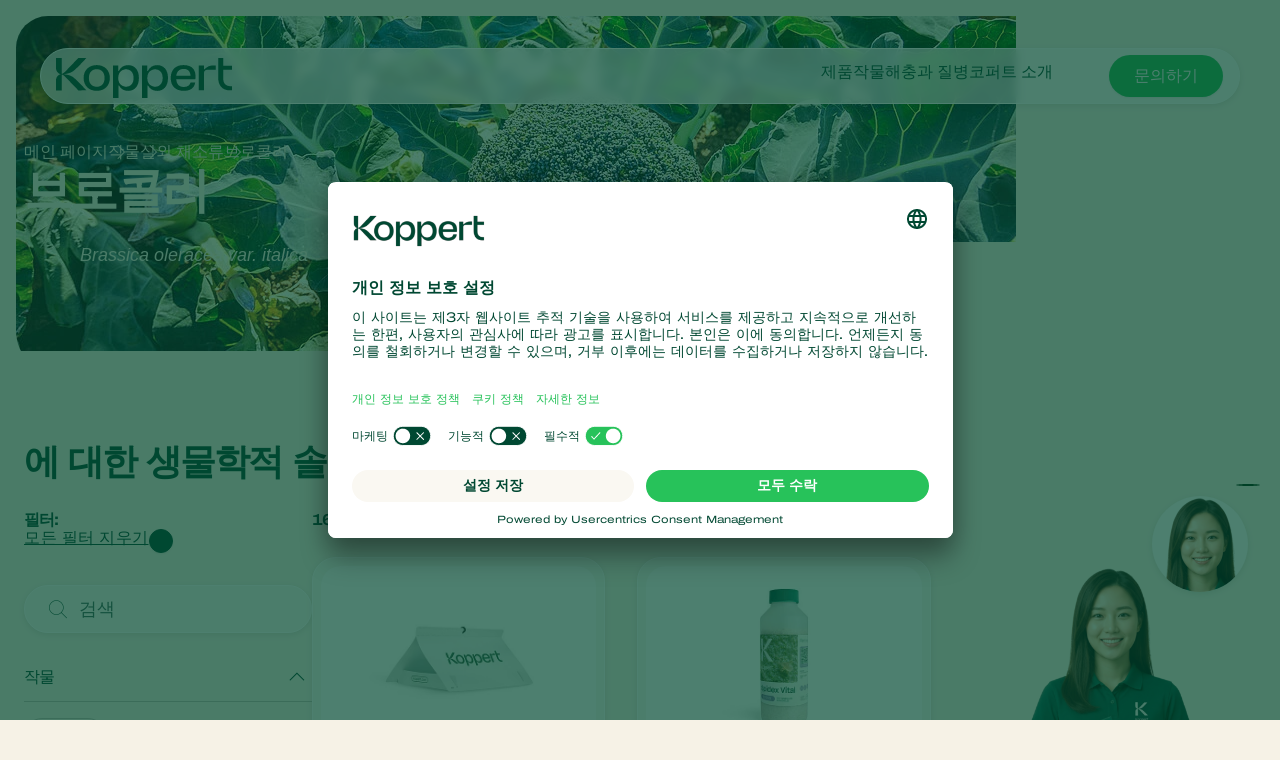

--- FILE ---
content_type: text/html; charset=utf-8
request_url: https://www.koppert.co.kr/%EC%9E%91%EB%AC%BC/%EC%8B%A4%EC%99%B8-%EC%B1%84%EC%86%8C%EB%A5%98/%EB%B8%8C%EB%A1%9C%EC%BD%9C%EB%A6%AC/
body_size: 23149
content:
<!DOCTYPE html>
<html lang="ko">
<head>

<meta charset="utf-8">
<!-- 
	Projectmanagement and realisation: www.beech.it - tel. +31 (0)77-3030300
	TYPO3 CMS - Solr - Laravel - Projects - Apps

	This website is powered by TYPO3 - inspiring people to share!
	TYPO3 is a free open source Content Management Framework initially created by Kasper Skaarhoj and licensed under GNU/GPL.
	TYPO3 is copyright 1998-2026 of Kasper Skaarhoj. Extensions are copyright of their respective owners.
	Information and contribution at https://typo3.org/
-->



<title>브로콜리 | Koppert 대한민국</title>
<meta http-equiv="x-ua-compatible" content="IE=edge" />
<meta name="generator" content="TYPO3 CMS" />
<meta name="description" content="브로콜리의 방제 및 수분에 대해 알아보십시오. 당사가 제공하는 브로콜리용 제품 및 솔루션을 확인하십시오." />
<meta name="viewport" content="width=device-width, initial-scale=1.0, minimum-scale=1.0, user-scalable=yes" />
<meta name="robots" content="all" />
<meta property="og:title" content="브로콜리 | Koppert 대한민국" />
<meta property="og:description" content="브로콜리의 방제 및 수분에 대해 알아보십시오. 당사가 제공하는 브로콜리용 제품 및 솔루션을 확인하십시오." />
<meta property="og:type" content="website" />
<meta property="og:image" content="https://www.koppert.co.kr/typo3conf/ext/site_template/Resources/Public/Img/KoppertLogoShare_new.jpg" />
<meta property="og:url" content="https://www.koppert.co.kr/%EC%9E%91%EB%AC%BC/%EC%8B%A4%EC%99%B8-%EC%B1%84%EC%86%8C%EB%A5%98/%EB%B8%8C%EB%A1%9C%EC%BD%9C%EB%A6%AC/" />
<meta name="twitter:title" content="브로콜리 | Koppert 대한민국" />
<meta name="twitter:card" content="summary_large_image" />
<meta name="twitter:description" content="브로콜리의 방제 및 수분에 대해 알아보십시오. 당사가 제공하는 브로콜리용 제품 및 솔루션을 확인하십시오." />
<meta name="twitter:image" content="https://www.koppert.co.kr/typo3conf/ext/site_template/Resources/Public/Img/KoppertLogoShare_new.jpg" />
<meta name="apple-mobile-web-app-capable" content="yes" />
<meta name="apple-mobile-web-app-status-bar-style" content="black" />
<meta name="theme-color" content="#004832" />
<meta name="msapplication-tilecolor" content="#004832" />
<meta name="thumbnail" content="https://www.koppert.co.kr/typo3conf/ext/site_template/Resources/Public/Img/KoppertLogoShare_new.jpg" />


<style type="text/css" media="all">
/*<![CDATA[*/
<!-- 
@font-face {
    font-family: 'icon';
    src:  url('/typo3conf/ext/site_template/Resources/Public/Css/Icon/icon.eot?ydaszc');
    src:  url('/typo3conf/ext/site_template/Resources/Public/Css/Icon/icon.eot?ydaszc#iefix') format('embedded-opentype'),
    url('/typo3conf/ext/site_template/Resources/Public/Css/Icon/icon.ttf?ydaszc') format('truetype'),
    url('/typo3conf/ext/site_template/Resources/Public/Css/Icon/icon.woff?ydaszc') format('woff'),
    url('/typo3conf/ext/site_template/Resources/Public/Css/Icon/icon.svg?ydaszc#koppert') format('svg');
    font-weight: normal;
    font-style: normal;
    font-display: block;
}

@font-face {
    font-family: 'brand';
    src:  url('/typo3conf/ext/site_template/Resources/Public/Css/Brand/brand.eot?ydaszc');
    src:  url('/typo3conf/ext/site_template/Resources/Public/Css/Brand/brand.eot?ydaszc#iefix') format('embedded-opentype'),
    url('/typo3conf/ext/site_template/Resources/Public/Css/Brand/brand.ttf?ydaszc') format('truetype'),
    url('/typo3conf/ext/site_template/Resources/Public/Css/Brand/brand.woff?ydaszc') format('woff'),
    url('/typo3conf/ext/site_template/Resources/Public/Css/Brand/brand.svg?ydaszc#brand') format('svg');
    font-weight: normal;
    font-style: normal;
    font-display: block;
}
-->
/*]]>*/
</style>

<link rel="stylesheet" type="text/css" href="/typo3temp/assets/compressed/ux25-7ff31c9e0894c551fe6a12469f5dfe30.css?1769165024" media="all">






<link rel="preconnect" href="https://www.google.com">
    <link rel="preconnect" href="https://www.googletagmanager.com">
    <link rel="preconnect" href="https://connect.facebook.net">
    <link rel="preconnect" href="https://api.leadinfo.com">
    <link rel="preconnect" href="https://googleads.g.doubleclick.net">
    <link rel="preconnect" href="https://app.usercentrics.eu">
    <link rel="preconnect" href="https://snap.licdn.com"><script type="application/ld+json">    {
        "@context": "https://schema.org",
        "@type": "WebSite",
        "name": "Koppert 대한민국",
        "url": "koppert.co.kr"
    }</script><link rel="search" title="Koppert" type="application/opensearchdescription+xml" href="https://www.koppert.co.kr/open-search.xml" /><meta name="facebook-domain-verification" content="p4x93q9oa42s3n7mw801pz8fpk2f71" />    <link rel="shortcut icon" type="image/x-icon" href="/typo3conf/ext/site_template/Resources/Public/Img/Icons/fav/favicon.ico" />
    <link rel="icon" type="image/png" href="/typo3conf/ext/site_template/Resources/Public/Img/Icons/fav/favicon-32x32.png" sizes="32x32" />
    <link rel="icon" type="image/png" href="/typo3conf/ext/site_template/Resources/Public/Img/Icons/fav/favicon-16x16.png" sizes="16x16" />
    <link rel="apple-touch-icon" sizes="180x180" href="/typo3conf/ext/site_template/Resources/Public/Img/Icons/fav/apple-touch-icon.png">
    <link rel="icon" type="image/png" sizes="192x192" href="/typo3conf/ext/site_template/Resources/Public/Img/Icons/fav/android-chrome-192x192.png">
    <link rel="icon" type="image/png" sizes="512x512" href="/typo3conf/ext/site_template/Resources/Public/Img/Icons/fav/android-chrome-512x512.png">
    <link rel="icon" type="image/png" href="/typo3conf/ext/site_template/Resources/Public/Img/Icons/fav/favicon-32x32.png" sizes="32x32" media="(prefers-color-scheme: dark)">
    <link rel="icon" type="image/png" href="/typo3conf/ext/site_template/Resources/Public/Img/Icons/fav/favicon-32x32--light-mode.png" sizes="32x32" media="(prefers-color-scheme: light)">
    <link rel="icon" type="image/svg+xml" href="/typo3conf/ext/site_template/Resources/Public/Img/Icons/fav/favicon.svg"><script id="usercentrics-cmp" src="https://app.usercentrics.eu/browser-ui/latest/loader.js" data-settings-id="llqYaqmba7qNRC" async></script><script>dataLayer = [];(function(w,d,s,l,i){w[l]=w[l]||[];w[l].push({'gtm.start':
       new Date().getTime(),event:'gtm.js'});var f=d.getElementsByTagName(s)[0],
       j=d.createElement(s),dl=l!='dataLayer'?'&l='+l:'';j.async=true;j.src=
       'https://www.googletagmanager.com/gtm.js?id='+i+dl;f.parentNode.insertBefore(j,f);
    })(window,document,'script','dataLayer','GTM-5PW4N5Z7');</script><script>
!function(f,b,e,v,n,t,s)
{if(f.fbq)return;n=f.fbq=function(){n.callMethod?
n.callMethod.apply(n,arguments):n.queue.push(arguments)};
if(!f._fbq)f._fbq=n;n.push=n;n.loaded=!0;n.version='2.0';
n.queue=[];t=b.createElement(e);t.async=!0;
t.src=v;s=b.getElementsByTagName(e)[0];
s.parentNode.insertBefore(t,s)}(window, document,'script',
'https://connect.facebook.net/en_US/fbevents.js');
fbq('init', '2816369721935060');
fbq('track', 'PageView');
</script>
<noscript><img height="1" width="1" style="display:none"
src="https://www.facebook.com/tr?id=2816369721935060&ev=PageView&noscript=1"
/></noscript>
<link rel="canonical" href="https://www.koppert.co.kr/%EC%9E%91%EB%AC%BC/%EC%8B%A4%EC%99%B8-%EC%B1%84%EC%86%8C%EB%A5%98/%EB%B8%8C%EB%A1%9C%EC%BD%9C%EB%A6%AC/"/>

<link rel="alternate" hreflang="en-gb" href="https://www.koppert.co.uk/crops/outdoor-vegetables/broccoli/"/>
<link rel="alternate" hreflang="tr" href="https://www.koppert.com.tr/bitkiler/acik-alan-sebzeleri/brokoli/"/>
<link rel="alternate" hreflang="es-es" href="https://www.koppert.es/cultivos/hortalizas-de-cultivo-al-aire-libre/brocoli/"/>
<link rel="alternate" hreflang="en-za" href="https://www.koppert.co.za/crops/outdoor-vegetables/broccoli/"/>
<link rel="alternate" hreflang="ru" href="https://www.koppert.ru/kultury/ovoshchi-dlja-otkrytogo-grunta/brokkoli/"/>
<link rel="alternate" hreflang="pt-pt" href="https://www.koppert.pt/culturas/hortalicas/brocolis/"/>
<link rel="alternate" hreflang="es-py" href="https://www.koppert.com.py/cultivos/hortalizas-de-cultivo-al-aire-libre/brocoli/"/>
<link rel="alternate" hreflang="es-mx" href="https://www.koppert.mx/cultivos/cultivos-de-hortalizas-a-campo-abierto/brocoli/"/>
<link rel="alternate" hreflang="ko" href="https://www.koppert.co.kr/%EC%9E%91%EB%AC%BC/%EC%8B%A4%EC%99%B8-%EC%B1%84%EC%86%8C%EB%A5%98/%EB%B8%8C%EB%A1%9C%EC%BD%9C%EB%A6%AC/"/>
<link rel="alternate" hreflang="en-ke" href="https://www.koppert.co.ke/crops/outdoor-vegetables/broccoli/"/>
<link rel="alternate" hreflang="it" href="https://www.koppert.it/colture/ortaggi-in-pieno-campo/broccolo/"/>
<link rel="alternate" hreflang="en-in" href="https://www.koppert.in/crops/outdoor-vegetables/broccoli/"/>
<link rel="alternate" hreflang="el" href="https://www.koppert.gr/kalliergeies/ypaithries-kalliergeies/mprokolo/"/>
<link rel="alternate" hreflang="fr" href="https://www.koppert.fr/cultures/legumes-de-plein-champ/brocoli/"/>
<link rel="alternate" hreflang="es-ec" href="https://www.koppert.ec/cultivos/hortalizas-de-cultivo-al-aire-libre/brocoli/"/>
<link rel="alternate" hreflang="pt-br" href="https://www.koppert.com.br/culturas/hortalicas/brocolis/"/>
<link rel="alternate" hreflang="es-ar" href="https://www.koppert.com.ar/cultivos/hortalizas-de-cultivo-al-aire-libre/brocoli/"/>
<link rel="alternate" hreflang="x-default" href="https://www.koppert.com/crops/outdoor-vegetables/broccoli/"/>
<!-- This site is optimized with the Yoast SEO for TYPO3 plugin - https://yoast.com/typo3-extensions-seo/ -->

<script type="application/ld+json" id="ext-schema-jsonld">{"@context":"https://schema.org/","@graph":[{"@type":"WebPage","breadcrumb":{"@type":"BreadcrumbList","itemListElement":[{"@type":"ListItem","item":{"@type":"WebPage","@id":"https://www.koppert.co.kr/%EC%9E%91%EB%AC%BC/"},"name":"작물","position":"1"},{"@type":"ListItem","item":{"@type":"WebPage","@id":"https://www.koppert.co.kr/%EC%9E%91%EB%AC%BC/%EC%8B%A4%EC%99%B8-%EC%B1%84%EC%86%8C%EB%A5%98/"},"name":"실외 채소류","position":"2"},{"@type":"ListItem","item":{"@type":"WebPage","@id":"https://www.koppert.co.kr/%EC%9E%91%EB%AC%BC/%EC%8B%A4%EC%99%B8-%EC%B1%84%EC%86%8C%EB%A5%98/%EB%B8%8C%EB%A1%9C%EC%BD%9C%EB%A6%AC/"},"name":"브로콜리","position":"3"}]}},{"@type":"Organization","address":{"@type":"PostalAddress","addressCountry":"NL","addressLocality":"Berkel en Rodenrijs","postalCode":"2651 BE","streetAddress":"Veilingweg 14"},"legalName":"Koppert B.V.","logo":"https://www.koppert.co.kr/typo3conf/ext/site_template/Resources/Public/Img/KoppertLogoShare_new.jpg","sameAs":["https://www.facebook.com/pages/Koppert/185908384905","https://www.linkedin.com/company/koppert-global/","https://twitter.com/Koppert","https://www.youtube.com/user/koppertbiological?sub_confirmation=1","https://www.instagram.com/koppert_global/"],"url":"https://www.koppert.co.kr"}]}</script>
</head>
<body class="default-tabbed-content-ux25 pid-260 crop">
<noscript><iframe src="https://www.googletagmanager.com/ns.html?id=GTM-5PW4N5Z7"
    height="0" width="0" style="display:none;visibility:hidden"></iframe></noscript><div id="koppertApp">



<a class="acc__skip-to-content" href="#main">
    Skip to content
</a>

<header-ux25 inline-template>
    <header class="header" data-js-header>
        
        
        
        
            
        
        <div class="header__mobile-backdrop">
            <div class="mobile-navigation__wrapper">
                <nav class="mobile-navigation__main">
                    <ul class="mobile-navigation__list" :class="{ 'mobile-navigation__list--hide-topics': mobileLangMenuIsActive }">
                        
                        <template v-if="mobileLangMenuIsActive">
                            
                                <li class="submenu__item">
                                    
                                            <a href="https://www.koppert.com/crops/outdoor-vegetables/broccoli/" title="Koppert Global">Koppert Global</a>
                                        
                                </li>
                            
                                <li class="submenu__item">
                                    
                                            <a href="https://www.koppert.com.ar/cultivos/hortalizas-de-cultivo-al-aire-libre/brocoli/" title="Argentina">Argentina</a>
                                        
                                </li>
                            
                                <li class="submenu__item">
                                    
                                            <a href="https://www.koppertbio.at/" title="Austria">Austria</a>
                                        
                                </li>
                            
                                <li class="submenu__item">
                                    
                                            <a href="https://www.koppert.be/" title="Belgium">Belgium</a>
                                        
                                </li>
                            
                                <li class="submenu__item">
                                    
                                            <a href="https://www.koppert.com.br/culturas/hortalicas/brocolis/" title="Brasil">Brasil</a>
                                        
                                </li>
                            
                                <li class="submenu__item">
                                    
                                            <a href="https://www.koppert.ca/" title="Canada (English)">Canada (English)</a>
                                        
                                </li>
                            
                                <li class="submenu__item">
                                    
                                            <a href="https://www.koppert.ca/fr/" title="Canada (French)">Canada (French)</a>
                                        
                                </li>
                            
                                <li class="submenu__item">
                                    
                                            <a href="https://www.koppert.cl/" title="Chile">Chile</a>
                                        
                                </li>
                            
                                <li class="submenu__item">
                                    
                                            <a href="https://www.koppert.ec/cultivos/hortalizas-de-cultivo-al-aire-libre/brocoli/" title="Ecuador">Ecuador</a>
                                        
                                </li>
                            
                                <li class="submenu__item">
                                    
                                            <a href="https://www.koppert.fi/" title="Finland (Finnish)">Finland (Finnish)</a>
                                        
                                </li>
                            
                                <li class="submenu__item">
                                    
                                            <a href="https://www.koppert.fi/sv/" title="Finland (Swedish)">Finland (Swedish)</a>
                                        
                                </li>
                            
                                <li class="submenu__item">
                                    
                                            <a href="https://www.koppert.fr/cultures/legumes-de-plein-champ/brocoli/" title="France">France</a>
                                        
                                </li>
                            
                                <li class="submenu__item">
                                    
                                            <a href="https://www.koppertbio.de/" title="Germany">Germany</a>
                                        
                                </li>
                            
                                <li class="submenu__item">
                                    
                                            <a href="https://www.koppert.gr/kalliergeies/ypaithries-kalliergeies/mprokolo/" title="Greece">Greece</a>
                                        
                                </li>
                            
                                <li class="submenu__item">
                                    
                                            <a href="https://www.koppert.hu/" title="Hungary">Hungary</a>
                                        
                                </li>
                            
                                <li class="submenu__item">
                                    
                                            <a href="https://www.koppert.in/crops/outdoor-vegetables/broccoli/" title="India">India</a>
                                        
                                </li>
                            
                                <li class="submenu__item">
                                    
                                            <a href="https://www.koppert.it/colture/ortaggi-in-pieno-campo/broccolo/" title="Italy">Italy</a>
                                        
                                </li>
                            
                                <li class="submenu__item">
                                    
                                            <a href="https://www.koppert.co.ke/crops/outdoor-vegetables/broccoli/" title="Kenya">Kenya</a>
                                        
                                </li>
                            
                                <li class="submenu__item">
                                    
                                            <a href="https://www.koppert.co.kr/%EC%9E%91%EB%AC%BC/%EC%8B%A4%EC%99%B8-%EC%B1%84%EC%86%8C%EB%A5%98/%EB%B8%8C%EB%A1%9C%EC%BD%9C%EB%A6%AC/" title="Korea">Korea</a>
                                        
                                </li>
                            
                                <li class="submenu__item">
                                    
                                            <a href="https://www.koppert.mx/cultivos/cultivos-de-hortalizas-a-campo-abierto/brocoli/" title="Mexico">Mexico</a>
                                        
                                </li>
                            
                                <li class="submenu__item">
                                    
                                            <a href="https://www.koppert.nl/" title="Netherlands">Netherlands</a>
                                        
                                </li>
                            
                                <li class="submenu__item">
                                    
                                            <a href="https://www.koppert.com.py/cultivos/hortalizas-de-cultivo-al-aire-libre/brocoli/" title="Paraguay">Paraguay</a>
                                        
                                </li>
                            
                                <li class="submenu__item">
                                    
                                            <a href="https://www.koppert.pe/" title="Peru">Peru</a>
                                        
                                </li>
                            
                                <li class="submenu__item">
                                    
                                            <a href="https://www.koppert.pl/" title="Poland">Poland</a>
                                        
                                </li>
                            
                                <li class="submenu__item">
                                    
                                            <a href="https://www.koppert.pt/culturas/hortalicas/brocolis/" title="Portugal">Portugal</a>
                                        
                                </li>
                            
                                <li class="submenu__item">
                                    
                                            <a href="https://www.koppert.ru/kultury/ovoshchi-dlja-otkrytogo-grunta/brokkoli/" title="Russia">Russia</a>
                                        
                                </li>
                            
                                <li class="submenu__item">
                                    
                                            <a href="https://www.koppert.co.za/crops/outdoor-vegetables/broccoli/" title="South Africa">South Africa</a>
                                        
                                </li>
                            
                                <li class="submenu__item">
                                    
                                            <a href="https://www.koppert.es/cultivos/hortalizas-de-cultivo-al-aire-libre/brocoli/" title="Spain">Spain</a>
                                        
                                </li>
                            
                                <li class="submenu__item">
                                    
                                            <a href="https://www.koppert.se/" title="Sweden">Sweden</a>
                                        
                                </li>
                            
                                <li class="submenu__item">
                                    
                                            <a href="https://www.koppertbio.ch/" title="Switzerland">Switzerland</a>
                                        
                                </li>
                            
                                <li class="submenu__item">
                                    
                                            <a href="https://www.koppert.com.tr/bitkiler/acik-alan-sebzeleri/brokoli/" title="Turkey">Turkey</a>
                                        
                                </li>
                            
                                <li class="submenu__item">
                                    
                                            <a href="https://www.koppertus.com/" title="USA">USA</a>
                                        
                                </li>
                            
                                <li class="submenu__item">
                                    
                                            <a href="https://www.koppert.co.uk/crops/outdoor-vegetables/broccoli/" title="United Kingdom">United Kingdom</a>
                                        
                                </li>
                            
                        </template>
                        
                        
                        
                            
    <li class="mobile-navigation__item">
        <div class="mobile-navigation__top-wrapper">
            <div class="mobile-navigation__top">
                <div class="mobile-navigation__image-wrapper">
                    
                            <img class="mobile-navigation__image" src="/content/global/products/Spical-Plus/Neoseiulus_californicus_-_Spical-Plus_-_Sweet_Pepper_-_Koppert-1.jpg" alt="" />
                        
                </div>
                <button class="button--back">
                    <i class="fa-light fa-arrow-left"></i>
                </button>
                
                        <span class="mobile-navigation__title">제품</span>
                    
                <i class="fa-light fa-chevron-right"></i>
            </div>
        </div>
        <div class="effect-grow">
            <div class="effect-grow__content">
                
                        
                                <a href="/제품" class="mobile-submenu__link mobile-submenu__link--bold">제품</a>
                            
                    
                <div class="mobile-navigation__submenu">
                    <div class="mobile-submenu__list-wrapper">
                        <ul class="mobile-submenu__list">
                            
                                <li class="mobile-submenu__item">
                                    
                                            
                                                    <a href="/제품/방제" class="mobile-submenu__link">방제</a>
                                                
                                        
                                </li>
                            
                                <li class="mobile-submenu__item">
                                    
                                            
                                                    <a href="/제품/식물-질병-관리" class="mobile-submenu__link">식물 질병 관리</a>
                                                
                                        
                                </li>
                            
                                <li class="mobile-submenu__item">
                                    
                                            
                                                    <a href="/제품/수분" class="mobile-submenu__link">수분</a>
                                                
                                        
                                </li>
                            
                                <li class="mobile-submenu__item">
                                    
                                            
                                                    <a href="/제품/식물-건강" class="mobile-submenu__link">식물 건강</a>
                                                
                                        
                                </li>
                            
                                <li class="mobile-submenu__item">
                                    
                                            
                                                    <a href="/제품/어플" class="mobile-submenu__link">어플</a>
                                                
                                        
                                </li>
                            
                                <li class="mobile-submenu__item">
                                    
                                            
                                                    <a href="/제품/모니터링" class="mobile-submenu__link">모니터링</a>
                                                
                                        
                                </li>
                            
                        </ul>
                    </div>
                </div>
            </div>
        </div>
    </li>

                        
                            
    <li class="mobile-navigation__item">
        <div class="mobile-navigation__top-wrapper">
            <div class="mobile-navigation__top">
                <div class="mobile-navigation__image-wrapper">
                    
                            <img class="mobile-navigation__image" src="/content/global/Crops/Rye/rye_1.jpg" alt="" />
                        
                </div>
                <button class="button--back">
                    <i class="fa-light fa-arrow-left"></i>
                </button>
                
                        <span class="mobile-navigation__title">작물</span>
                    
                <i class="fa-light fa-chevron-right"></i>
            </div>
        </div>
        <div class="effect-grow">
            <div class="effect-grow__content">
                
                        
                                <a href="/작물" class="mobile-submenu__link mobile-submenu__link--bold">작물</a>
                            
                    
                <div class="mobile-navigation__submenu">
                    <div class="mobile-submenu__list-wrapper">
                        <ul class="mobile-submenu__list">
                            
                                <li class="mobile-submenu__item">
                                    
                                            
                                                    <a href="/작물/시설-채소" class="mobile-submenu__link">시설 채소</a>
                                                
                                        
                                </li>
                            
                                <li class="mobile-submenu__item">
                                    
                                            
                                                    <a href="/작물/관상용화훼-잔디" class="mobile-submenu__link">관상용(화훼, 잔디)</a>
                                                
                                        
                                </li>
                            
                                <li class="mobile-submenu__item">
                                    
                                            
                                                    <a href="/작물/과일류" class="mobile-submenu__link">과일류</a>
                                                
                                        
                                </li>
                            
                                <li class="mobile-submenu__item">
                                    
                                            
                                                    <a href="/작물/실외-채소류" class="mobile-submenu__link">실외 채소류</a>
                                                
                                        
                                </li>
                            
                        </ul>
                    </div>
                </div>
            </div>
        </div>
    </li>

                        
                            
    <li class="mobile-navigation__item">
        <div class="mobile-navigation__top-wrapper">
            <div class="mobile-navigation__top">
                <div class="mobile-navigation__image-wrapper">
                    
                            <img class="mobile-navigation__image" src="/content/global/Red_chicory_-_crop_-_Koppert-8.jpg" />
                        
                </div>
                <button class="button--back">
                    <i class="fa-light fa-arrow-left"></i>
                </button>
                
                        <span class="mobile-navigation__title">해충과 질병</span>
                    
                <i class="fa-light fa-chevron-right"></i>
            </div>
        </div>
        <div class="effect-grow">
            <div class="effect-grow__content">
                
                        
                                <span class="mobile-submenu__link mobile-submenu__link--bold">해충과 질병</span>
                            
                    
                <div class="mobile-navigation__submenu">
                    <div class="mobile-submenu__list-wrapper">
                        <ul class="mobile-submenu__list">
                            
                                <li class="mobile-submenu__item">
                                    
                                            
                                                    <a href="/해충-방제" class="mobile-submenu__link">해충 방제</a>
                                                
                                        
                                </li>
                            
                                <li class="mobile-submenu__item">
                                    
                                            
                                                    <a href="/식물-질병" class="mobile-submenu__link">식물 질병</a>
                                                
                                        
                                </li>
                            
                        </ul>
                    </div>
                </div>
            </div>
        </div>
    </li>

                        
                            
    <li class="mobile-navigation__item">
        <div class="mobile-navigation__top-wrapper">
            <div class="mobile-navigation__top">
                <div class="mobile-navigation__image-wrapper">
                    
                            <img class="mobile-navigation__image" src="/content/global/General/Corporate_images/VivoGro_Canada_Koppert_Biological_Systems__6_.jpg" alt="" />
                        
                </div>
                <button class="button--back">
                    <i class="fa-light fa-arrow-left"></i>
                </button>
                
                        <span class="mobile-navigation__title">코퍼트 소개</span>
                    
                <i class="fa-light fa-chevron-right"></i>
            </div>
        </div>
        <div class="effect-grow">
            <div class="effect-grow__content">
                
                        
                                <a href="/코퍼트-소개" class="mobile-submenu__link mobile-submenu__link--bold">코퍼트 소개</a>
                            
                    
                <div class="mobile-navigation__submenu">
                    <div class="mobile-submenu__list-wrapper">
                        <ul class="mobile-submenu__list">
                            
                                <li class="mobile-submenu__item">
                                    
                                            
                                                    <a href="/코퍼트-소개" class="mobile-submenu__link">코퍼트 소개</a>
                                                
                                        
                                </li>
                            
                                <li class="mobile-submenu__item">
                                    
                                            
                                                    <a href="/새-소식-및-정보" class="mobile-submenu__link">새 소식 및 정보</a>
                                                
                                        
                                </li>
                            
                                <li class="mobile-submenu__item">
                                    
                                            
                                                    <a href="/코퍼트-소개/코퍼트-채용-정보" class="mobile-submenu__link">코퍼트 채용 정보</a>
                                                
                                        
                                </li>
                            
                                <li class="mobile-submenu__item">
                                    
                                            
                                                    <a href="/연락처" class="mobile-submenu__link">연락처</a>
                                                
                                        
                                </li>
                            
                        </ul>
                    </div>
                </div>
            </div>
        </div>
    </li>

                        
                    </ul>
                </nav>
                <div class="mobile-navigation__footer">
                    <nav class="navigation__user">
                        
                            <a class="button button--bright button--paddingfix" href="https://www.koppert.co.kr/%EC%BD%94%ED%8D%BC%ED%8A%B8-%EC%9B%90/" aria-label="Koppert One">
                                <i class="fa-kit fa-koppert-k"></i> Koppert One
                            </a>
                        
                        <a class="button button--bright button--paddingfix" href="https://www.koppert.co.kr/%EC%97%B0%EB%9D%BD%EC%B2%98/">
                            연락처
                        </a>
                        <button class="navigation__icon" @click="toggleMobileLanguageMenu">
                            <i class="fa-thin fa-globe"></i>
                        </button>
                    </nav>
                    <button @click="openSearchOverlay()" class="mobile-navigation__search" title="Search" aria-label="Open search overlay">
                        검색
                        <i class="fa-thin fa-magnifying-glass"></i>
                    </button>
                </div>
            </div>
        </div>

        <div class="container">
            <div class="header__inner">
                <div class="header__branding">
                    <a class="header__branding-link" href="/">
                        
                        <div class="header__branding-name header__branding-name--subpage">
                            <svg width="176" height="40" viewBox="0 0 176 40" fill="none" xmlns="http://www.w3.org/2000/svg">
    <g clip-path="url(#clip0_2440_18216)">
        <path d="M72.0705 7.11523C67.8311 7.11523 64.6515 9.17998 62.8346 12.9066C62.6832 13.2088 62.229 13.108 62.229 12.8059L62.128 7.56847H56.9297V40.0001H62.4309V27.7627C62.4309 27.4606 62.8851 27.3598 63.0365 27.6116C64.8534 30.9857 67.9825 32.8994 72.0705 32.8994C78.6821 32.8994 82.9215 28.1152 82.9215 20.0073C82.9215 11.849 78.6821 7.11523 72.0705 7.11523ZM70.0518 28.7196C66.8217 28.7196 62.2795 26.3527 62.2795 20.662V19.5541C62.2795 13.5613 66.8217 11.2951 70.0518 11.2951C74.5436 11.2951 77.6222 14.5685 77.6222 20.0577C77.5717 25.5469 74.5436 28.7196 70.0518 28.7196Z" fill="currentColor"/>
        <path d="M175.934 28.266V32.3452C175.934 32.3452 175.884 32.3452 173.815 32.3452C165.79 32.3452 162.156 26.9063 162.156 19.4027V-0.0361328H167.203V7.66891H175.934V11.7984H167.203V19.9567C167.203 24.5898 168.768 28.266 175.379 28.266C175.733 28.266 175.934 28.266 175.934 28.266Z" fill="currentColor"/>
        <path d="M159.684 7.36694V11.7482H151.761C149.843 11.7482 148.026 12.4533 148.026 14.6691V32.3454H142.727V7.61874H148.026V10.8921C148.026 11.0432 148.127 11.1943 148.278 11.2446C148.531 11.295 148.682 11.1439 148.732 11.0936C151.155 8.87773 153.325 7.4173 157.918 7.4173H159.684V7.36694Z" fill="currentColor"/>
        <path d="M139.344 21.3165C140.454 12.6043 136.921 7.0647 127.484 7.0647C119.711 7.0647 114.715 11.6978 114.715 20.0072C114.715 27.9136 119.409 32.8489 127.938 32.8489C133.54 32.8489 138.436 30.4316 139.193 24.4388H134.6C133.843 27.5108 131.42 28.9712 127.786 28.9712C123.093 28.9712 120.62 26.3021 120.266 21.2661H130.613H139.344V21.3165ZM127.686 10.892C132.379 10.892 134.297 13.7625 134.549 17.8417H120.317C120.317 17.7913 120.418 10.892 127.686 10.892Z" fill="currentColor"/>
        <path d="M101.141 7.11523C96.9014 7.11523 93.7218 9.17998 91.9049 12.9066C91.7535 13.2088 91.2993 13.108 91.2993 12.8059L91.1984 7.56847H86V40.0001H91.5012V27.7627C91.5012 27.4606 91.9554 27.3598 92.1068 27.6116C93.9237 30.9857 97.0528 32.8994 101.141 32.8994C107.752 32.8994 111.992 28.1152 111.992 20.0073C111.992 11.849 107.752 7.11523 101.141 7.11523ZM99.1221 28.7196C95.892 28.7196 91.3498 26.3527 91.3498 20.662V19.5541C91.3498 13.5613 95.892 11.2951 99.1221 11.2951C103.614 11.2951 106.693 14.5685 106.693 20.0577C106.642 25.5469 103.614 28.7196 99.1221 28.7196Z" fill="currentColor"/>
        <path d="M40.778 7.0647C32.9552 7.0647 27.6055 12.2014 27.6055 20.0072C27.6055 27.7122 32.9552 32.8489 40.778 32.8489C48.4999 32.8489 53.8496 27.7122 53.8496 20.0072C53.8496 12.2518 48.4999 7.0647 40.778 7.0647ZM40.778 28.7697C35.832 28.7697 32.8543 25.3453 32.8543 20.0072C32.8543 14.5179 35.8825 11.1942 40.778 11.1942C45.6736 11.1942 48.6008 14.669 48.6008 20.0072C48.6008 25.3956 45.6736 28.7697 40.778 28.7697Z" fill="currentColor"/>
        <path d="M30.3814 32.3452L22.3568 32.3955L8.98233 18.5466C7.82153 17.3883 6.61026 16.784 6.15604 16.6329C5.95416 16.5322 5.75228 16.6833 5.75228 16.8847V32.3955H-0.203125V23.6329C-0.203125 18.043 3.38021 16.3308 4.94477 16.1797C3.38021 16.0286 -0.203125 14.3164 -0.203125 8.72646V-0.0361328H5.80275V15.4747C5.80275 15.6761 6.00463 15.8272 6.20651 15.7265C6.66073 15.525 7.82153 14.9711 9.0328 13.8128L22.3568 -0.0361328H30.3814V0.0142269C30.2805 0.114946 20.5903 10.8416 16.7042 13.4603C13.4741 15.6257 8.62904 16.079 7.11496 16.1797C8.62904 16.2804 13.4741 16.7337 16.7042 18.8991C20.5903 21.5178 30.23 32.2445 30.3814 32.3452Z" fill="currentColor"/>
    </g>
    <defs>
        <clipPath id="clip0_2440_18216">
            <rect width="175.937" height="39.9856" fill="white" transform="translate(0 0.0144043)"/>
        </clipPath>
    </defs>
</svg>

                        </div>
                    </a>
                </div>
                <div class="effect-glass effect-glass--white effect-glass--grow icons-2">
                    <div class="header__menu-mobile">
                        <div class="header__user-menu">
                            <button @click="openSearchOverlay()" class="user-menu__item" title="Search" aria-label="Open search overlay">
                                <i class="fa-thin fa-magnifying-glass"></i>
                            </button>
                            
                        </div>
                        <button class="hamburger__icon" data-js="hamburger">
                            <span></span>
                            <span></span>
                            <span></span>
                        </button>
                    </div>
                    <div class="header__menu-desktop">
                        <div class="navigation__wrapper">
                            <div class="navigation__submenu-background">
                                <div class="navigation__submenu-toplayer"></div>
                            </div>
                            <nav class="navigation__main">
                                <ul class="navigation__list">
                                    
                                        
     <li class="navigation__item">
         
                 
                         <a href="/%EC%A0%9C%ED%92%88/" class="navigation__link">제품</a>
                     
             
        <div class="navigation__submenu">
            <div class="submenu__list-wrapper">
                <ul class="submenu__list">
                    
                        <li class="submenu__item">
                        
                                
                                        <a href="/%EC%A0%9C%ED%92%88/%EB%B0%A9%EC%A0%9C/" class="submenu__link">방제</a>
                                    
                            
                        </li>
                    
                        <li class="submenu__item">
                        
                                
                                        <a href="/%EC%A0%9C%ED%92%88/%EC%8B%9D%EB%AC%BC-%EC%A7%88%EB%B3%91-%EA%B4%80%EB%A6%AC/" class="submenu__link">식물 질병 관리</a>
                                    
                            
                        </li>
                    
                        <li class="submenu__item">
                        
                                
                                        <a href="/%EC%A0%9C%ED%92%88/%EC%88%98%EB%B6%84/" class="submenu__link">수분</a>
                                    
                            
                        </li>
                    
                        <li class="submenu__item">
                        
                                
                                        <a href="/%EC%A0%9C%ED%92%88/%EC%8B%9D%EB%AC%BC-%EA%B1%B4%EA%B0%95/" class="submenu__link">식물 건강</a>
                                    
                            
                        </li>
                    
                        <li class="submenu__item">
                        
                                
                                        <a href="/%EC%A0%9C%ED%92%88/%EC%96%B4%ED%94%8C/" class="submenu__link">어플</a>
                                    
                            
                        </li>
                    
                        <li class="submenu__item">
                        
                                
                                        <a href="/%EC%A0%9C%ED%92%88/%EB%AA%A8%EB%8B%88%ED%84%B0%EB%A7%81/" class="submenu__link">모니터링</a>
                                    
                            
                        </li>
                    
                </ul>
            </div>
        </div>
    </li>


                                    
                                        
     <li class="navigation__item">
         
                 
                         <a href="/%EC%9E%91%EB%AC%BC/" class="navigation__link">작물</a>
                     
             
        <div class="navigation__submenu">
            <div class="submenu__list-wrapper">
                <ul class="submenu__list">
                    
                        <li class="submenu__item">
                        
                                
                                        <a href="/%EC%9E%91%EB%AC%BC/%EC%8B%9C%EC%84%A4-%EC%B1%84%EC%86%8C/" class="submenu__link">시설 채소</a>
                                    
                            
                        </li>
                    
                        <li class="submenu__item">
                        
                                
                                        <a href="/%EC%9E%91%EB%AC%BC/%EA%B4%80%EC%83%81%EC%9A%A9%ED%99%94%ED%9B%BC-%EC%9E%94%EB%94%94/" class="submenu__link">관상용(화훼, 잔디)</a>
                                    
                            
                        </li>
                    
                        <li class="submenu__item">
                        
                                
                                        <a href="/%EC%9E%91%EB%AC%BC/%EA%B3%BC%EC%9D%BC%EB%A5%98/" class="submenu__link">과일류</a>
                                    
                            
                        </li>
                    
                        <li class="submenu__item">
                        
                                
                                        <a href="/%EC%9E%91%EB%AC%BC/%EC%8B%A4%EC%99%B8-%EC%B1%84%EC%86%8C%EB%A5%98/" class="submenu__link">실외 채소류</a>
                                    
                            
                        </li>
                    
                </ul>
            </div>
        </div>
    </li>


                                    
                                        
     <li class="navigation__item">
         
                 
                         <span>해충과 질병</span>
                     
             
        <div class="navigation__submenu">
            <div class="submenu__list-wrapper">
                <ul class="submenu__list">
                    
                        <li class="submenu__item">
                        
                                
                                        <a href="/%ED%95%B4%EC%B6%A9-%EB%B0%A9%EC%A0%9C/" class="submenu__link">해충 방제</a>
                                    
                            
                        </li>
                    
                        <li class="submenu__item">
                        
                                
                                        <a href="/%EC%8B%9D%EB%AC%BC-%EC%A7%88%EB%B3%91/" class="submenu__link">식물 질병</a>
                                    
                            
                        </li>
                    
                </ul>
            </div>
        </div>
    </li>


                                    
                                        
     <li class="navigation__item">
         
                 
                         <a href="/%EC%BD%94%ED%8D%BC%ED%8A%B8-%EC%86%8C%EA%B0%9C/" class="navigation__link">코퍼트 소개</a>
                     
             
        <div class="navigation__submenu">
            <div class="submenu__list-wrapper">
                <ul class="submenu__list">
                    
                        <li class="submenu__item">
                        
                                
                                        <a href="/%EC%BD%94%ED%8D%BC%ED%8A%B8-%EC%86%8C%EA%B0%9C/" class="submenu__link">코퍼트 소개</a>
                                    
                            
                        </li>
                    
                        <li class="submenu__item">
                        
                                
                                        <a href="/%EC%83%88-%EC%86%8C%EC%8B%9D-%EB%B0%8F-%EC%A0%95%EB%B3%B4/" class="submenu__link">새 소식 및 정보</a>
                                    
                            
                        </li>
                    
                        <li class="submenu__item">
                        
                                
                                        <a href="/%EC%BD%94%ED%8D%BC%ED%8A%B8-%EC%86%8C%EA%B0%9C/%EC%BD%94%ED%8D%BC%ED%8A%B8-%EC%B1%84%EC%9A%A9-%EC%A0%95%EB%B3%B4/" class="submenu__link">코퍼트 채용 정보</a>
                                    
                            
                        </li>
                    
                        <li class="submenu__item">
                        
                                
                                        <a href="/%EC%97%B0%EB%9D%BD%EC%B2%98/" class="submenu__link">연락처</a>
                                    
                            
                        </li>
                    
                </ul>
            </div>
        </div>
    </li>


                                    
                                </ul>
                            </nav>
                            <nav class="navigation__user">
                                <ul class="navigation__list">
                                    <li class="navigation__item">
                                        <button @click="openSearchOverlay()" class="navigation__button navigation__button--search" title="Search" aria-label="Open search overlay">
                                            <i class="fa-thin fa-magnifying-glass"></i>
                                        </button>
                                    </li>
                                    
                                </ul>
                            </nav>
                        </div>
                        <div class="navigation__end">
                            <div class="navigation__item">
                                <i class="fa-thin fa-globe"></i>
                                <div class="navigation__submenu">
                                    <div class="submenu__list-wrapper submenu__list-wrapper--languages">
                                        <div class="list-wrapper">
                                            <ul class="submenu__list">
                                                
                                                    <li class="submenu__item">
                                                        
                                                                <a href="https://www.koppert.com/crops/outdoor-vegetables/broccoli/" title="Koppert Global">Koppert Global</a>
                                                            
                                                    </li>
                                                
                                                    <li class="submenu__item">
                                                        
                                                                <a href="https://www.koppert.com.ar/cultivos/hortalizas-de-cultivo-al-aire-libre/brocoli/" title="Argentina">Argentina</a>
                                                            
                                                    </li>
                                                
                                                    <li class="submenu__item">
                                                        
                                                                <a href="https://www.koppertbio.at/" title="Austria">Austria</a>
                                                            
                                                    </li>
                                                
                                                    <li class="submenu__item">
                                                        
                                                                <a href="https://www.koppert.be/" title="Belgium">Belgium</a>
                                                            
                                                    </li>
                                                
                                                    <li class="submenu__item">
                                                        
                                                                <a href="https://www.koppert.com.br/culturas/hortalicas/brocolis/" title="Brasil">Brasil</a>
                                                            
                                                    </li>
                                                
                                                    <li class="submenu__item">
                                                        
                                                                <a href="https://www.koppert.ca/" title="Canada (English)">Canada (English)</a>
                                                            
                                                    </li>
                                                
                                                    <li class="submenu__item">
                                                        
                                                                <a href="https://www.koppert.ca/fr/" title="Canada (French)">Canada (French)</a>
                                                            
                                                    </li>
                                                
                                                    <li class="submenu__item">
                                                        
                                                                <a href="https://www.koppert.cl/" title="Chile">Chile</a>
                                                            
                                                    </li>
                                                
                                                    <li class="submenu__item">
                                                        
                                                                <a href="https://www.koppert.ec/cultivos/hortalizas-de-cultivo-al-aire-libre/brocoli/" title="Ecuador">Ecuador</a>
                                                            
                                                    </li>
                                                
                                                    <li class="submenu__item">
                                                        
                                                                <a href="https://www.koppert.fi/" title="Finland (Finnish)">Finland (Finnish)</a>
                                                            
                                                    </li>
                                                
                                                    <li class="submenu__item">
                                                        
                                                                <a href="https://www.koppert.fi/sv/" title="Finland (Swedish)">Finland (Swedish)</a>
                                                            
                                                    </li>
                                                
                                                    <li class="submenu__item">
                                                        
                                                                <a href="https://www.koppert.fr/cultures/legumes-de-plein-champ/brocoli/" title="France">France</a>
                                                            
                                                    </li>
                                                
                                                    <li class="submenu__item">
                                                        
                                                                <a href="https://www.koppertbio.de/" title="Germany">Germany</a>
                                                            
                                                    </li>
                                                
                                                    <li class="submenu__item">
                                                        
                                                                <a href="https://www.koppert.gr/kalliergeies/ypaithries-kalliergeies/mprokolo/" title="Greece">Greece</a>
                                                            
                                                    </li>
                                                
                                                    <li class="submenu__item">
                                                        
                                                                <a href="https://www.koppert.hu/" title="Hungary">Hungary</a>
                                                            
                                                    </li>
                                                
                                                    <li class="submenu__item">
                                                        
                                                                <a href="https://www.koppert.in/crops/outdoor-vegetables/broccoli/" title="India">India</a>
                                                            
                                                    </li>
                                                
                                                    <li class="submenu__item">
                                                        
                                                                <a href="https://www.koppert.it/colture/ortaggi-in-pieno-campo/broccolo/" title="Italy">Italy</a>
                                                            
                                                    </li>
                                                
                                                    <li class="submenu__item">
                                                        
                                                                <a href="https://www.koppert.co.ke/crops/outdoor-vegetables/broccoli/" title="Kenya">Kenya</a>
                                                            
                                                    </li>
                                                
                                                    <li class="submenu__item">
                                                        
                                                                <a href="https://www.koppert.co.kr/%EC%9E%91%EB%AC%BC/%EC%8B%A4%EC%99%B8-%EC%B1%84%EC%86%8C%EB%A5%98/%EB%B8%8C%EB%A1%9C%EC%BD%9C%EB%A6%AC/" title="Korea">Korea</a>
                                                            
                                                    </li>
                                                
                                                    <li class="submenu__item">
                                                        
                                                                <a href="https://www.koppert.mx/cultivos/cultivos-de-hortalizas-a-campo-abierto/brocoli/" title="Mexico">Mexico</a>
                                                            
                                                    </li>
                                                
                                                    <li class="submenu__item">
                                                        
                                                                <a href="https://www.koppert.nl/" title="Netherlands">Netherlands</a>
                                                            
                                                    </li>
                                                
                                                    <li class="submenu__item">
                                                        
                                                                <a href="https://www.koppert.com.py/cultivos/hortalizas-de-cultivo-al-aire-libre/brocoli/" title="Paraguay">Paraguay</a>
                                                            
                                                    </li>
                                                
                                                    <li class="submenu__item">
                                                        
                                                                <a href="https://www.koppert.pe/" title="Peru">Peru</a>
                                                            
                                                    </li>
                                                
                                                    <li class="submenu__item">
                                                        
                                                                <a href="https://www.koppert.pl/" title="Poland">Poland</a>
                                                            
                                                    </li>
                                                
                                                    <li class="submenu__item">
                                                        
                                                                <a href="https://www.koppert.pt/culturas/hortalicas/brocolis/" title="Portugal">Portugal</a>
                                                            
                                                    </li>
                                                
                                                    <li class="submenu__item">
                                                        
                                                                <a href="https://www.koppert.ru/kultury/ovoshchi-dlja-otkrytogo-grunta/brokkoli/" title="Russia">Russia</a>
                                                            
                                                    </li>
                                                
                                                    <li class="submenu__item">
                                                        
                                                                <a href="https://www.koppert.co.za/crops/outdoor-vegetables/broccoli/" title="South Africa">South Africa</a>
                                                            
                                                    </li>
                                                
                                                    <li class="submenu__item">
                                                        
                                                                <a href="https://www.koppert.es/cultivos/hortalizas-de-cultivo-al-aire-libre/brocoli/" title="Spain">Spain</a>
                                                            
                                                    </li>
                                                
                                                    <li class="submenu__item">
                                                        
                                                                <a href="https://www.koppert.se/" title="Sweden">Sweden</a>
                                                            
                                                    </li>
                                                
                                                    <li class="submenu__item">
                                                        
                                                                <a href="https://www.koppertbio.ch/" title="Switzerland">Switzerland</a>
                                                            
                                                    </li>
                                                
                                                    <li class="submenu__item">
                                                        
                                                                <a href="https://www.koppert.com.tr/bitkiler/acik-alan-sebzeleri/brokoli/" title="Turkey">Turkey</a>
                                                            
                                                    </li>
                                                
                                                    <li class="submenu__item">
                                                        
                                                                <a href="https://www.koppertus.com/" title="USA">USA</a>
                                                            
                                                    </li>
                                                
                                                    <li class="submenu__item">
                                                        
                                                                <a href="https://www.koppert.co.uk/crops/outdoor-vegetables/broccoli/" title="United Kingdom">United Kingdom</a>
                                                            
                                                    </li>
                                                
                                            </ul>
                                        </div>
                                    </div>
                                </div>
                            </div>
                            <a href="https://www.koppert.co.kr/%EC%97%B0%EB%9D%BD%EC%B2%98/" data-gtm="click_contact" class="button button--bright">문의하기</a>
                        </div>
                    </div>
                </div>
            </div>
        </div>
    </header>
</header-ux25>





<search-overlay inline-template>
    <div :class="['modal', {'modal--active' :showSearchOverlay}]" v-cloak>
        <div class="container container--max">
            <div class="header__branding">
                <div class="header__branding-link">
                    <div class="header__branding-logo">
                        <i class="fa-kit fa-koppert-k"></i>
                    </div>
                    <div class="header__branding-name">
                        <svg width="176" height="40" viewBox="0 0 176 40" fill="none" xmlns="http://www.w3.org/2000/svg">
    <g clip-path="url(#clip0_2440_18216)">
        <path d="M72.0705 7.11523C67.8311 7.11523 64.6515 9.17998 62.8346 12.9066C62.6832 13.2088 62.229 13.108 62.229 12.8059L62.128 7.56847H56.9297V40.0001H62.4309V27.7627C62.4309 27.4606 62.8851 27.3598 63.0365 27.6116C64.8534 30.9857 67.9825 32.8994 72.0705 32.8994C78.6821 32.8994 82.9215 28.1152 82.9215 20.0073C82.9215 11.849 78.6821 7.11523 72.0705 7.11523ZM70.0518 28.7196C66.8217 28.7196 62.2795 26.3527 62.2795 20.662V19.5541C62.2795 13.5613 66.8217 11.2951 70.0518 11.2951C74.5436 11.2951 77.6222 14.5685 77.6222 20.0577C77.5717 25.5469 74.5436 28.7196 70.0518 28.7196Z" fill="currentColor"/>
        <path d="M175.934 28.266V32.3452C175.934 32.3452 175.884 32.3452 173.815 32.3452C165.79 32.3452 162.156 26.9063 162.156 19.4027V-0.0361328H167.203V7.66891H175.934V11.7984H167.203V19.9567C167.203 24.5898 168.768 28.266 175.379 28.266C175.733 28.266 175.934 28.266 175.934 28.266Z" fill="currentColor"/>
        <path d="M159.684 7.36694V11.7482H151.761C149.843 11.7482 148.026 12.4533 148.026 14.6691V32.3454H142.727V7.61874H148.026V10.8921C148.026 11.0432 148.127 11.1943 148.278 11.2446C148.531 11.295 148.682 11.1439 148.732 11.0936C151.155 8.87773 153.325 7.4173 157.918 7.4173H159.684V7.36694Z" fill="currentColor"/>
        <path d="M139.344 21.3165C140.454 12.6043 136.921 7.0647 127.484 7.0647C119.711 7.0647 114.715 11.6978 114.715 20.0072C114.715 27.9136 119.409 32.8489 127.938 32.8489C133.54 32.8489 138.436 30.4316 139.193 24.4388H134.6C133.843 27.5108 131.42 28.9712 127.786 28.9712C123.093 28.9712 120.62 26.3021 120.266 21.2661H130.613H139.344V21.3165ZM127.686 10.892C132.379 10.892 134.297 13.7625 134.549 17.8417H120.317C120.317 17.7913 120.418 10.892 127.686 10.892Z" fill="currentColor"/>
        <path d="M101.141 7.11523C96.9014 7.11523 93.7218 9.17998 91.9049 12.9066C91.7535 13.2088 91.2993 13.108 91.2993 12.8059L91.1984 7.56847H86V40.0001H91.5012V27.7627C91.5012 27.4606 91.9554 27.3598 92.1068 27.6116C93.9237 30.9857 97.0528 32.8994 101.141 32.8994C107.752 32.8994 111.992 28.1152 111.992 20.0073C111.992 11.849 107.752 7.11523 101.141 7.11523ZM99.1221 28.7196C95.892 28.7196 91.3498 26.3527 91.3498 20.662V19.5541C91.3498 13.5613 95.892 11.2951 99.1221 11.2951C103.614 11.2951 106.693 14.5685 106.693 20.0577C106.642 25.5469 103.614 28.7196 99.1221 28.7196Z" fill="currentColor"/>
        <path d="M40.778 7.0647C32.9552 7.0647 27.6055 12.2014 27.6055 20.0072C27.6055 27.7122 32.9552 32.8489 40.778 32.8489C48.4999 32.8489 53.8496 27.7122 53.8496 20.0072C53.8496 12.2518 48.4999 7.0647 40.778 7.0647ZM40.778 28.7697C35.832 28.7697 32.8543 25.3453 32.8543 20.0072C32.8543 14.5179 35.8825 11.1942 40.778 11.1942C45.6736 11.1942 48.6008 14.669 48.6008 20.0072C48.6008 25.3956 45.6736 28.7697 40.778 28.7697Z" fill="currentColor"/>
        <path d="M30.3814 32.3452L22.3568 32.3955L8.98233 18.5466C7.82153 17.3883 6.61026 16.784 6.15604 16.6329C5.95416 16.5322 5.75228 16.6833 5.75228 16.8847V32.3955H-0.203125V23.6329C-0.203125 18.043 3.38021 16.3308 4.94477 16.1797C3.38021 16.0286 -0.203125 14.3164 -0.203125 8.72646V-0.0361328H5.80275V15.4747C5.80275 15.6761 6.00463 15.8272 6.20651 15.7265C6.66073 15.525 7.82153 14.9711 9.0328 13.8128L22.3568 -0.0361328H30.3814V0.0142269C30.2805 0.114946 20.5903 10.8416 16.7042 13.4603C13.4741 15.6257 8.62904 16.079 7.11496 16.1797C8.62904 16.2804 13.4741 16.7337 16.7042 18.8991C20.5903 21.5178 30.23 32.2445 30.3814 32.3452Z" fill="currentColor"/>
    </g>
    <defs>
        <clipPath id="clip0_2440_18216">
            <rect width="175.937" height="39.9856" fill="white" transform="translate(0 0.0144043)"/>
        </clipPath>
    </defs>
</svg>

                    </div>
                </div>
            </div>
            <button @click="closePopup" class="modal__close-button" title="Close search" aria-label="Close search overlay">
                <i class="fa-light fa-close"></i>
            </button>
            <div class="container">
                <div class="modal__search-wrapper">
                    

    <form action="/%EA%B2%80%EC%83%89/"
          data-suggest-header="상위 결과"
          data-suggest="/%EA%B2%80%EC%83%89/suggest.json"
          class="c-overlay__form-search autocomplete-active"
          method="get"
    >

        <div class="c-overlay__form-search-wrapper">
            <div class="input-wrapper input-wrapper--icon-left input-wrapper--rounded tx-solr-autocomplete">

                <input id="searchValueDesktop" ref="searchValue" type="text" name="q"
                       class="tx-solr-suggest tx-solr-suggest-focus"
                       v-model="searchString"
                       placeholder="해충과 질병, 작물 또는 기타 키워드 검색">
            </div>

            <button id="searchButton"
                    class="button button--bright"
                    title="검색">
                검색
            </button>
        </div>
    </form>



                </div>
            </div>
        </div>
    </div>
</search-overlay>



    




    




    




    


<hero-ux25 inline-template>
    <section class="hero">
        <div class="hero__inner hero__inner--medium">
            
                <div class="hero__media">
                    
                            
                                <picture>
                                    <source media="(min-width:768px)" srcset="https://www.koppert.co.kr/content/_processed_/2/e/csm_Broccoli_01_929b1246c8.jpg">
                                    <img class="hero__image" src="https://www.koppert.co.kr/content/_processed_/2/e/csm_Broccoli_01_b028480ceb.jpg" alt="">
                                </picture>
                            
                        
                    <div class="hero__overlay"></div>
                </div>
            
            <div class="container">
                <div class="hero__content">
                    
                        <div class="hero__breadcrumbs">
                            <ul class="hero__breadcrumbs-list">
                                
                                    <li class="hero__breadcrumbs-item">
                                        <a class="hero__breadcrumbs-link" href="/">
                                            메인 페이지
                                        </a>
                                    </li>
                                
                                    <li class="hero__breadcrumbs-item">
                                        <a class="hero__breadcrumbs-link" href="/%EC%9E%91%EB%AC%BC/">
                                            작물
                                        </a>
                                    </li>
                                
                                    <li class="hero__breadcrumbs-item">
                                        <a class="hero__breadcrumbs-link" href="/%EC%9E%91%EB%AC%BC/%EC%8B%A4%EC%99%B8-%EC%B1%84%EC%86%8C%EB%A5%98/">
                                            실외 채소류
                                        </a>
                                    </li>
                                
                                    <li class="hero__breadcrumbs-item">
                                        <a class="hero__breadcrumbs-link" href="/%EC%9E%91%EB%AC%BC/%EC%8B%A4%EC%99%B8-%EC%B1%84%EC%86%8C%EB%A5%98/%EB%B8%8C%EB%A1%9C%EC%BD%9C%EB%A6%AC/">
                                            브로콜리
                                        </a>
                                    </li>
                                
                            </ul>
                        </div>
                    
                    
                        <h1 class="hero__title ">
                            <p>브로콜리</p>
                        </h1>
                    
                </div>
            </div>

            
                <div class="hero__bottom">
                    <div class="hero__bottom-left">
                        
                                <span class="hero__subtitle">
                                    Brassica oleracea var. italica<br>
                                    
                                </span>
                            
                    </div>
                    <div class="hero__bottom-right">
                        
                    </div>
                </div>
            
        </div>
    </section>
</hero-ux25>





    <main id="main">
        
        

        
            


        <section id="c128398" data-js-jump-target="">
            <noscript>
                <ul>
                    
                        
                            <li><a href="https://www.koppert.co.kr/%EB%8D%B8%ED%83%80%ED%8A%B8%EB%9E%A9deltatrap/" title="델타트랩(Deltatrap)">델타트랩(Deltatrap)</a></li>
                        
                            <li><a href="https://www.koppert.co.kr/%EC%8A%A4%ED%94%BC%EB%8D%B1%EC%8A%A4-%EB%B0%94%EC%9D%B4%ED%83%88spidex-vital/" title="스피덱스 바이탈(Spidex Vital)">스피덱스 바이탈(Spidex Vital)</a></li>
                        
                            <li><a href="https://www.koppert.co.kr/%EC%8A%A4%ED%94%BC%EC%B9%BCspical/" title="스피칼(Spical)">스피칼(Spical)</a></li>
                        
                            <li><a href="https://www.koppert.co.kr/%EC%95%84%ED%94%BC%EB%8D%B4%EB%93%9Caphidend/" title="아피덴드(Aphidend)">아피덴드(Aphidend)</a></li>
                        
                            <li><a href="https://www.koppert.co.kr/%EC%95%84%ED%94%BC%EC%8A%A4%EC%B9%B4%EC%9B%83aphiscout/" title="아피스카웃(Aphiscout)">아피스카웃(Aphiscout)</a></li>
                        
                            <li><a href="https://www.koppert.co.kr/%EC%95%84%ED%94%BC%ED%8C%8Caphipar/" title="아피파(Aphipar)">아피파(Aphipar)</a></li>
                        
                            <li><a href="https://www.koppert.co.kr/%EC%95%84%ED%94%BC%ED%8C%8C-maphipar-m/" title="아피파-M(Aphipar-M)">아피파-M(Aphipar-M)</a></li>
                        
                            <li><a href="https://www.koppert.co.kr/%EC%97%90%EC%96%B4%EB%B2%84%EA%B7%B8natutec-airbug/" title="에어버그(Natutec Airbug)">에어버그(Natutec Airbug)</a></li>
                        
                            <li><a href="https://www.koppert.co.kr/%EC%97%94%ED%86%A0%EB%A7%88%EC%9D%B4%ED%8A%B8-mentomite-m/" title="엔토마이트-M(Entomite-M)">엔토마이트-M(Entomite-M)</a></li>
                        
                            <li><a href="https://www.koppert.co.kr/%EC%BA%A1%EC%82%AC%EB%84%B4capsanem/" title="캡사넴(Capsanem)">캡사넴(Capsanem)</a></li>
                        
                            <li><a href="https://www.koppert.co.kr/%ED%81%AC%EB%A6%AC%EC%86%8C%ED%8C%8Cchrysopa/" title="크리소파(Chrysopa)">크리소파(Chrysopa)</a></li>
                        
                            <li><a href="https://www.koppert.co.kr/%ED%81%AC%EB%A6%BD%ED%86%A0%EB%B2%84%EA%B7%B8cryptobug/" title="크립토버그(Cryptobug)">크립토버그(Cryptobug)</a></li>
                        
                            <li><a href="https://www.koppert.co.kr/%ED%81%AC%EB%A6%BD%ED%86%A0%EB%B2%84%EA%B7%B8-lcryptobug-l/" title="크립토버그-L(Cryptobug-L)">크립토버그-L(Cryptobug-L)</a></li>
                        
                            <li><a href="https://www.koppert.co.kr/%ED%98%B8%EB%A6%AC%EB%B2%84-%EB%93%9C%EB%9D%BC%EC%9D%B4horiver-drystick/" title="호리버 드라이(Horiver Drystick)">호리버 드라이(Horiver Drystick)</a></li>
                        
                            <li><a href="https://www.koppert.co.kr/%ED%98%B8%EB%A6%AC%EB%B2%84-%EB%94%94%EC%8A%A4%ED%81%AChoriver-disc/" title="호리버 디스크(Horiver Disc)">호리버 디스크(Horiver Disc)</a></li>
                        
                            <li><a href="https://www.koppert.co.kr/%ED%98%B8%EB%A6%AC%EB%B2%84horiver-wetstick/" title="호리버(Horiver Wetstick)">호리버(Horiver Wetstick)</a></li>
                        
                    
                </ul>
            </noscript>

            

            <products-overview inline-template :product-limit="5" :product-data="{&quot;crops&quot;:[{&quot;id&quot;:43,&quot;title&quot;:&quot;\uac00\uc9c0&quot;},{&quot;id&quot;:658,&quot;title&quot;:&quot;\uac10\uade4\ub958&quot;},{&quot;id&quot;:77,&quot;title&quot;:&quot;\uac10\uc790&quot;},{&quot;id&quot;:42,&quot;title&quot;:&quot;\uac15\ub0ad\ucf69&quot;},{&quot;id&quot;:53,&quot;title&quot;:&quot;\uac70\ubca0\ub77c&quot;},{&quot;id&quot;:54,&quot;title&quot;:&quot;\uad6d\ud654&quot;},{&quot;id&quot;:340,&quot;title&quot;:&quot;\uadc0\ub9ac&quot;},{&quot;id&quot;:1398,&quot;title&quot;:&quot;\ub2e8\uace0\ucd94&quot;},{&quot;id&quot;:45,&quot;title&quot;:&quot;\ub2f9\uadfc&quot;},{&quot;id&quot;:78,&quot;title&quot;:&quot;\ub300\ub450&quot;},{&quot;id&quot;:64,&quot;title&quot;:&quot;\ub538\uae30&quot;},{&quot;id&quot;:265,&quot;title&quot;:&quot;\ub9ac\ud06c&quot;},{&quot;id&quot;:286,&quot;title&quot;:&quot;\ub9dd\uace0&quot;},{&quot;id&quot;:47,&quot;title&quot;:&quot;\uba5c\ub860&quot;},{&quot;id&quot;:289,&quot;title&quot;:&quot;\ubb34&quot;},{&quot;id&quot;:72,&quot;title&quot;:&quot;\ubc14\ub098\ub098&quot;},{&quot;id&quot;:70,&quot;title&quot;:&quot;\ubc30&quot;},{&quot;id&quot;:650,&quot;title&quot;:&quot;\ubc84\uc12f&quot;},{&quot;id&quot;:336,&quot;title&quot;:&quot;\ubcf4\ub9ac&quot;},{&quot;id&quot;:283,&quot;title&quot;:&quot;\ubcf5\uc22d\uc544&quot;},{&quot;id&quot;:260,&quot;title&quot;:&quot;\ube0c\ub85c\ucf5c\ub9ac&quot;},{&quot;id&quot;:65,&quot;title&quot;:&quot;\ube14\ub8e8\ubca0\ub9ac&quot;},{&quot;id&quot;:69,&quot;title&quot;:&quot;\uc0ac\uacfc&quot;},{&quot;id&quot;:349,&quot;title&quot;:&quot;\uc0c1\ucd94&quot;},{&quot;id&quot;:345,&quot;title&quot;:&quot;\uc2dc\uae08\uce58&quot;},{&quot;id&quot;:76,&quot;title&quot;:&quot;\uc300&quot;},{&quot;id&quot;:44,&quot;title&quot;:&quot;\uc544\uc2a4\ud30c\ub77c\uac70\uc2a4&quot;},{&quot;id&quot;:269,&quot;title&quot;:&quot;\uc591\ubc30\ucd94&quot;},{&quot;id&quot;:46,&quot;title&quot;:&quot;\uc591\ud30c&quot;},{&quot;id&quot;:67,&quot;title&quot;:&quot;\uc624\ub80c\uc9c0&quot;},{&quot;id&quot;:40,&quot;title&quot;:&quot;\uc624\uc774&quot;},{&quot;id&quot;:343,&quot;title&quot;:&quot;\uc644\ub450&quot;},{&quot;id&quot;:284,&quot;title&quot;:&quot;\uc790\ub450&quot;},{&quot;id&quot;:347,&quot;title&quot;:&quot;\uc794\ub514&quot;},{&quot;id&quot;:55,&quot;title&quot;:&quot;\uc7a5\ubbf8&quot;},{&quot;id&quot;:1893,&quot;title&quot;:&quot;\ucc9c\ub3c4\ubcf5\uc22d\uc544&quot;},{&quot;id&quot;:276,&quot;title&quot;:&quot;\uccb4\ub9ac&quot;},{&quot;id&quot;:261,&quot;title&quot;:&quot;\ucf5c\ub9ac\ud50c\ub77c\uc6cc&quot;},{&quot;id&quot;:282,&quot;title&quot;:&quot;\ud0a4\uc704&quot;},{&quot;id&quot;:39,&quot;title&quot;:&quot;\ud1a0\ub9c8\ud1a0&quot;},{&quot;id&quot;:342,&quot;title&quot;:&quot;\ud30c\ud30c\uc57c&quot;},{&quot;id&quot;:68,&quot;title&quot;:&quot;\ud3ec\ub3c4&quot;},{&quot;id&quot;:81,&quot;title&quot;:&quot;\ud5c8\ube0c&quot;},{&quot;id&quot;:802,&quot;title&quot;:&quot;\ud638\ub450&quot;},{&quot;id&quot;:48,&quot;title&quot;:&quot;\ud638\ubc15&quot;}],&quot;products&quot;:[{&quot;pid&quot;:130,&quot;title&quot;:&quot;\ub378\ud0c0\ud2b8\ub7a9(Deltatrap)&quot;,&quot;latinTitle&quot;:&quot;\ud398\ub85c\ubaac \ud2b8\ub7a9&quot;,&quot;useFor&quot;:[],&quot;url&quot;:&quot;https:\/\/www.koppert.co.kr\/%EB%8D%B8%ED%83%80%ED%8A%B8%EB%9E%A9deltatrap\/&quot;,&quot;categories&quot;:{&quot;crops&quot;:[39,40,42,43,44,45,46,47,48,50,51,52,53,54,55,56,57,58,60,62,64,65,66,67,68,69,70,72,75,77,78,81,191,192,193,260,261,262,265,267,268,269,275,276,277,280,282,283,284,286,288,289,338,339,341,342,343,345,349,558,559,560,641,1360,1398,1892,1893],&quot;productCategories&quot;:[130],&quot;diseasesCategory&quot;:[],&quot;cropEnvironment&quot;:[1,0],&quot;naturalEnemies&quot;:null,&quot;pests&quot;:[94,226,250,243]},&quot;image&quot;:&quot;https:\/\/www.koppert.co.kr\/content\/_processed_\/4\/a\/csm_Deltatrap_-_Trapping_-_Product_-_Koppert_copy.20240122095635004_ed50458a02.jpg&quot;},{&quot;pid&quot;:98,&quot;title&quot;:&quot;\uc2a4\ud53c\ub371\uc2a4 \ubc14\uc774\ud0c8(Spidex Vital)&quot;,&quot;latinTitle&quot;:&quot;Phytoseiulus persimilis&quot;,&quot;useFor&quot;:[&quot;\uc78e\uc751\uc560&quot;],&quot;url&quot;:&quot;https:\/\/www.koppert.co.kr\/%EC%8A%A4%ED%94%BC%EB%8D%B1%EC%8A%A4-%EB%B0%94%EC%9D%B4%ED%83%88spidex-vital\/&quot;,&quot;categories&quot;:{&quot;crops&quot;:[39,40,43,44,47,51,52,53,54,55,56,60,64,66,67,68,69,70,81,191,192,193,260,268,275,276,283,288,341,641,1360,1398,1892,1893],&quot;productCategories&quot;:[98],&quot;diseasesCategory&quot;:[],&quot;cropEnvironment&quot;:[1,0],&quot;naturalEnemies&quot;:null,&quot;pests&quot;:[90]},&quot;image&quot;:&quot;https:\/\/www.koppert.co.kr\/content\/_processed_\/c\/a\/csm_Spidex_Vital_10000_500ml_-_Koppert_4a9b6390e2.jpg&quot;},{&quot;pid&quot;:98,&quot;title&quot;:&quot;\uc2a4\ud53c\uce7c(Spical)&quot;,&quot;latinTitle&quot;:&quot;Neoseiulus californicus&quot;,&quot;useFor&quot;:[&quot;\uc78e\uc751\uc560&quot;],&quot;url&quot;:&quot;https:\/\/www.koppert.co.kr\/%EC%8A%A4%ED%94%BC%EC%B9%BCspical\/&quot;,&quot;categories&quot;:{&quot;crops&quot;:[40,42,43,44,47,48,50,51,52,53,54,55,56,57,58,62,64,65,66,67,68,69,70,77,81,191,192,193,260,262,267,268,275,276,277,280,282,283,284,288,338,341,342,350,641,658,1360,1398,1892,1893],&quot;productCategories&quot;:[98],&quot;diseasesCategory&quot;:[],&quot;cropEnvironment&quot;:[1,0],&quot;naturalEnemies&quot;:null,&quot;pests&quot;:[90]},&quot;image&quot;:&quot;https:\/\/www.koppert.co.kr\/content\/_processed_\/f\/e\/csm_Spical_25000_500ml_-_Koppert_3bc9ef0ab9.jpg&quot;},{&quot;pid&quot;:98,&quot;title&quot;:&quot;\uc544\ud53c\ub374\ub4dc(Aphidend)&quot;,&quot;latinTitle&quot;:&quot;Aphidoletes aphidimyza&quot;,&quot;useFor&quot;:[&quot;\uc9c4\ub527\ubb3c(Aphids)&quot;],&quot;url&quot;:&quot;https:\/\/www.koppert.co.kr\/%EC%95%84%ED%94%BC%EB%8D%B4%EB%93%9Caphidend\/&quot;,&quot;categories&quot;:{&quot;crops&quot;:[39,40,42,43,44,47,48,50,51,52,53,54,55,56,57,58,62,64,65,66,67,68,69,70,81,191,192,260,261,262,268,269,275,276,277,280,282,283,284,288,289,341,345,349,350,641,1360,1398,1892,1893],&quot;productCategories&quot;:[98],&quot;diseasesCategory&quot;:[],&quot;cropEnvironment&quot;:[1,0],&quot;naturalEnemies&quot;:null,&quot;pests&quot;:[84]},&quot;image&quot;:&quot;https:\/\/www.koppert.co.kr\/content\/_processed_\/9\/a\/csm_Aphidend_10000_500ml_-_D-015_-_Koppert_c8ce6ff84c.jpg&quot;},{&quot;pid&quot;:98,&quot;title&quot;:&quot;\uc544\ud53c\uc2a4\uce74\uc6c3(Aphiscout)&quot;,&quot;latinTitle&quot;:&quot;Aphidius colemani, Aphidius ervi, Aphelinus abdominalis, Praon volucre, Ephedrus cerasicola&quot;,&quot;useFor&quot;:[&quot;\uc9c4\ub527\ubb3c(Aphids)&quot;],&quot;url&quot;:&quot;https:\/\/www.koppert.co.kr\/%EC%95%84%ED%94%BC%EC%8A%A4%EC%B9%B4%EC%9B%83aphiscout\/&quot;,&quot;categories&quot;:{&quot;crops&quot;:[39,40,42,43,44,47,48,50,51,52,53,55,56,57,58,60,62,64,65,66,67,69,70,81,191,192,260,261,262,269,275,276,277,280,282,283,284,288,289,338,341,343,345,349,350,641,1360,1398,1892,1893],&quot;productCategories&quot;:[98],&quot;diseasesCategory&quot;:[],&quot;cropEnvironment&quot;:[1,0],&quot;naturalEnemies&quot;:null,&quot;pests&quot;:[84]},&quot;image&quot;:&quot;https:\/\/www.koppert.co.kr\/content\/_processed_\/d\/8\/csm_Aphiscout_250_koker_90ml_-_Koppert_2a221b43a2.jpg&quot;},{&quot;pid&quot;:98,&quot;title&quot;:&quot;\uc544\ud53c\ud30c(Aphipar)&quot;,&quot;latinTitle&quot;:&quot;Aphidius colemani&quot;,&quot;useFor&quot;:[&quot;\uc9c4\ub527\ubb3c(Aphids)&quot;],&quot;url&quot;:&quot;https:\/\/www.koppert.co.kr\/%EC%95%84%ED%94%BC%ED%8C%8Caphipar\/&quot;,&quot;categories&quot;:{&quot;crops&quot;:[39,40,42,43,44,47,48,50,51,52,53,54,55,56,57,58,62,64,65,66,68,81,260,261,262,268,269,275,277,280,288,289,345,349,350,641,1360,1398],&quot;productCategories&quot;:[98],&quot;diseasesCategory&quot;:[],&quot;cropEnvironment&quot;:[1,0],&quot;naturalEnemies&quot;:null,&quot;pests&quot;:[84]},&quot;image&quot;:&quot;https:\/\/www.koppert.co.kr\/content\/_processed_\/d\/9\/csm_Aphipar_5000_500ml_-_Koppert_0567d662a6.jpg&quot;},{&quot;pid&quot;:98,&quot;title&quot;:&quot;\uc544\ud53c\ud30c-M(Aphipar-M)&quot;,&quot;latinTitle&quot;:&quot;Aphidius matricariae&quot;,&quot;useFor&quot;:[&quot;\uc9c4\ub527\ubb3c(Aphids)&quot;],&quot;url&quot;:&quot;https:\/\/www.koppert.co.kr\/%EC%95%84%ED%94%BC%ED%8C%8C-maphipar-m\/&quot;,&quot;categories&quot;:{&quot;crops&quot;:[39,40,42,43,44,47,48,50,51,52,53,54,55,56,57,58,60,62,64,65,66,69,70,81,191,192,260,261,262,268,269,275,276,277,280,282,283,284,288,289,343,345,349,350,641,1360,1398,1893],&quot;productCategories&quot;:[98],&quot;diseasesCategory&quot;:[],&quot;cropEnvironment&quot;:[1,0],&quot;naturalEnemies&quot;:null,&quot;pests&quot;:[84]},&quot;image&quot;:&quot;https:\/\/www.koppert.co.kr\/content\/_processed_\/e\/d\/csm_Aphipar-M_5000_250ml_-_Koppert_a11d1582e1.jpg&quot;},{&quot;pid&quot;:127,&quot;title&quot;:&quot;\uc5d0\uc5b4\ubc84\uadf8(Natutec Airbug)&quot;,&quot;latinTitle&quot;:&quot;\ub9b4\ub9ac\uc2a4 \uc2dc\uc2a4\ud15c(\ud578\ub4dc\ud5ec\ub4dc)&quot;,&quot;useFor&quot;:[],&quot;url&quot;:&quot;https:\/\/www.koppert.co.kr\/%EC%97%90%EC%96%B4%EB%B2%84%EA%B7%B8natutec-airbug\/&quot;,&quot;categories&quot;:{&quot;crops&quot;:[39,40,42,43,44,47,48,50,51,52,53,54,55,56,57,58,60,64,65,66,68,81,260,262,268,275,276,288,289,345,349,350,641,1360,1398],&quot;productCategories&quot;:[127],&quot;diseasesCategory&quot;:[],&quot;cropEnvironment&quot;:[1,0],&quot;naturalEnemies&quot;:null,&quot;pests&quot;:[]},&quot;image&quot;:&quot;https:\/\/www.koppert.co.kr\/content\/_processed_\/e\/b\/csm_Airbug_01_0a206004cd.jpg&quot;},{&quot;pid&quot;:98,&quot;title&quot;:&quot;\uc5d4\ud1a0\ub9c8\uc774\ud2b8-M(Entomite-M)&quot;,&quot;latinTitle&quot;:&quot;Stratiolaelaps scimitus&quot;,&quot;useFor&quot;:[&quot;\uac80\uc815\ub0a0\uac1c\ubc84\uc12f\ud30c\ub9ac&quot;,&quot;\ucd1d\ucc44\ubc8c\ub808&quot;],&quot;url&quot;:&quot;https:\/\/www.koppert.co.kr\/%EC%97%94%ED%86%A0%EB%A7%88%EC%9D%B4%ED%8A%B8-mentomite-m\/&quot;,&quot;categories&quot;:{&quot;crops&quot;:[39,40,42,43,44,47,48,50,51,52,53,54,55,56,57,58,60,64,66,81,260,261,262,268,269,275,277,280,288,349,350,641,650,1360,1398],&quot;productCategories&quot;:[98],&quot;diseasesCategory&quot;:[],&quot;cropEnvironment&quot;:[1,0],&quot;naturalEnemies&quot;:null,&quot;pests&quot;:[92,243]},&quot;image&quot;:&quot;https:\/\/www.koppert.co.kr\/content\/_processed_\/9\/a\/csm_Entomite-M_50000_3600ml_-_Koppert_9d93a5830f.jpg&quot;},{&quot;pid&quot;:98,&quot;title&quot;:&quot;\ucea1\uc0ac\ub134(Capsanem)&quot;,&quot;latinTitle&quot;:&quot;Steinernema carpocapsae&quot;,&quot;useFor&quot;:[],&quot;url&quot;:&quot;https:\/\/www.koppert.co.kr\/%EC%BA%A1%EC%82%AC%EB%84%B4capsanem\/&quot;,&quot;categories&quot;:{&quot;crops&quot;:[39,40,42,43,44,45,47,48,50,51,52,53,54,55,56,57,58,60,62,64,65,66,67,68,69,70,72,75,78,81,191,192,193,260,261,265,268,269,275,276,277,280,282,283,284,345,347,349,350,641,799,1360,1398,1893],&quot;productCategories&quot;:[98],&quot;diseasesCategory&quot;:[],&quot;cropEnvironment&quot;:[1,0],&quot;naturalEnemies&quot;:null,&quot;pests&quot;:[94,226,243,1205]},&quot;image&quot;:&quot;https:\/\/www.koppert.co.kr\/content\/_processed_\/7\/2\/csm_Capsanem_5cd83a8329.jpg&quot;},{&quot;pid&quot;:98,&quot;title&quot;:&quot;\ud06c\ub9ac\uc18c\ud30c(Chrysopa)&quot;,&quot;latinTitle&quot;:&quot;Chrysoperla carnea&quot;,&quot;useFor&quot;:[&quot;\uc9c4\ub527\ubb3c(Aphids)&quot;],&quot;url&quot;:&quot;https:\/\/www.koppert.co.kr\/%ED%81%AC%EB%A6%AC%EC%86%8C%ED%8C%8Cchrysopa\/&quot;,&quot;categories&quot;:{&quot;crops&quot;:[39,40,42,43,44,47,48,50,51,52,53,54,55,56,57,62,64,65,66,67,68,69,70,81,82,191,192,260,261,262,268,269,275,276,277,280,281,282,283,288,289,338,341,343,345,349,641,658,1360,1398,1892,1893],&quot;productCategories&quot;:[98],&quot;diseasesCategory&quot;:[],&quot;cropEnvironment&quot;:[1,0],&quot;naturalEnemies&quot;:null,&quot;pests&quot;:[84,250]},&quot;image&quot;:&quot;https:\/\/www.koppert.co.kr\/content\/_processed_\/0\/6\/csm_Chrysopa_1000_500ml_-_D-017_-_Koppert_1305747e4a.jpg&quot;},{&quot;pid&quot;:98,&quot;title&quot;:&quot;\ud06c\ub9bd\ud1a0\ubc84\uadf8(Cryptobug)&quot;,&quot;latinTitle&quot;:&quot;Cryptolaemus montrouzieri&quot;,&quot;useFor&quot;:[&quot;\uae4d\uc9c0\ubc8c\ub808&quot;],&quot;url&quot;:&quot;https:\/\/www.koppert.co.kr\/%ED%81%AC%EB%A6%BD%ED%86%A0%EB%B2%84%EA%B7%B8cryptobug\/&quot;,&quot;categories&quot;:{&quot;crops&quot;:[39,40,43,44,47,51,52,53,54,55,56,57,64,65,67,68,69,70,72,81,191,192,193,260,268,276,281,283,284,338,341,641,651,658,1360,1398,1892,1893],&quot;productCategories&quot;:[98],&quot;diseasesCategory&quot;:[],&quot;cropEnvironment&quot;:[1,0],&quot;naturalEnemies&quot;:null,&quot;pests&quot;:[250]},&quot;image&quot;:&quot;https:\/\/www.koppert.co.kr\/content\/_processed_\/4\/4\/csm_Cryptobug_500_-_Koppert_6bcc079336.jpg&quot;},{&quot;pid&quot;:98,&quot;title&quot;:&quot;\ud06c\ub9bd\ud1a0\ubc84\uadf8-L(Cryptobug-L)&quot;,&quot;latinTitle&quot;:&quot;Cryptolaemus montrouzieri&quot;,&quot;useFor&quot;:[&quot;\uae4d\uc9c0\ubc8c\ub808&quot;],&quot;url&quot;:&quot;https:\/\/www.koppert.co.kr\/%ED%81%AC%EB%A6%BD%ED%86%A0%EB%B2%84%EA%B7%B8-lcryptobug-l\/&quot;,&quot;categories&quot;:{&quot;crops&quot;:[39,40,43,44,47,51,52,53,54,55,56,57,64,65,67,68,69,70,72,81,191,192,193,260,268,276,281,283,284,338,341,641,651,658,1360,1398,1892,1893],&quot;productCategories&quot;:[98],&quot;diseasesCategory&quot;:[],&quot;cropEnvironment&quot;:[1,0],&quot;naturalEnemies&quot;:null,&quot;pests&quot;:[250]},&quot;image&quot;:&quot;https:\/\/www.koppert.co.kr\/content\/_processed_\/8\/a\/csm_Cryptobug-L_1000_500ml_-_D-017_-_Koppert_7b2f004c9c.jpg&quot;},{&quot;pid&quot;:130,&quot;title&quot;:&quot;\ud638\ub9ac\ubc84 \ub4dc\ub77c\uc774(Horiver Drystick)&quot;,&quot;latinTitle&quot;:&quot;\uac74\uc870 \ub048\ub048\uc774 \ud2b8\ub7a9&quot;,&quot;useFor&quot;:[],&quot;url&quot;:&quot;https:\/\/www.koppert.co.kr\/%ED%98%B8%EB%A6%AC%EB%B2%84-%EB%93%9C%EB%9D%BC%EC%9D%B4horiver-drystick\/&quot;,&quot;categories&quot;:{&quot;crops&quot;:[39,55,64,65,260,349,1398],&quot;productCategories&quot;:[130],&quot;diseasesCategory&quot;:[],&quot;cropEnvironment&quot;:[1,0],&quot;naturalEnemies&quot;:null,&quot;pests&quot;:[92,1179]},&quot;image&quot;:&quot;https:\/\/www.koppert.co.kr\/content\/_processed_\/a\/c\/csm_Horiver_Drystick_yellow_10x25_-_Monitoring_-_Product_-_Koppert_2c775a2be2.jpg&quot;},{&quot;pid&quot;:130,&quot;title&quot;:&quot;\ud638\ub9ac\ubc84 \ub514\uc2a4\ud06c(Horiver Disc)&quot;,&quot;latinTitle&quot;:&quot;\uac74\uc870 \ub048\ub048\uc774 \ud2b8\ub7a9&quot;,&quot;useFor&quot;:[],&quot;url&quot;:&quot;https:\/\/www.koppert.co.kr\/%ED%98%B8%EB%A6%AC%EB%B2%84-%EB%94%94%EC%8A%A4%ED%81%AChoriver-disc\/&quot;,&quot;categories&quot;:{&quot;crops&quot;:[64,260,349,1398],&quot;productCategories&quot;:[130],&quot;diseasesCategory&quot;:[],&quot;cropEnvironment&quot;:[1,0],&quot;naturalEnemies&quot;:null,&quot;pests&quot;:[84,243]},&quot;image&quot;:&quot;https:\/\/www.koppert.co.kr\/content\/_processed_\/e\/8\/csm_Horiver_disc_-_Monitoring_-_Product_-_Koppert_b9839334cf.jpg&quot;},{&quot;pid&quot;:130,&quot;title&quot;:&quot;\ud638\ub9ac\ubc84(Horiver Wetstick)&quot;,&quot;latinTitle&quot;:&quot;\uc2b5\uc724 \ub048\ub048\uc774 \ud2b8\ub7a9&quot;,&quot;useFor&quot;:[],&quot;url&quot;:&quot;https:\/\/www.koppert.co.kr\/%ED%98%B8%EB%A6%AC%EB%B2%84horiver-wetstick\/&quot;,&quot;categories&quot;:{&quot;crops&quot;:[39,40,42,43,44,45,46,47,48,50,51,52,53,54,55,56,57,58,60,62,64,65,66,67,68,69,70,72,75,77,81,82,192,193,260,261,262,265,267,268,269,273,275,276,277,280,281,282,283,284,288,289,338,341,343,345,349,350,641,1360,1398,1456,1892],&quot;productCategories&quot;:[130],&quot;diseasesCategory&quot;:[],&quot;cropEnvironment&quot;:[1,0],&quot;naturalEnemies&quot;:null,&quot;pests&quot;:[87,226,243,246,92,1179]},&quot;image&quot;:&quot;https:\/\/www.koppert.co.kr\/content\/_processed_\/f\/d\/csm_Horiver_Wetstick_e14d984fde.jpg&quot;}],&quot;productCategories&quot;:[{&quot;id&quot;:130,&quot;title&quot;:&quot;\ubaa8\ub2c8\ud130\ub9c1&quot;,&quot;latinTitle&quot;:&quot;&quot;},{&quot;id&quot;:98,&quot;title&quot;:&quot;\ubc29\uc81c&quot;,&quot;latinTitle&quot;:&quot;&quot;},{&quot;id&quot;:110,&quot;title&quot;:&quot;\uc218\ubd84&quot;,&quot;latinTitle&quot;:&quot;&quot;},{&quot;id&quot;:125,&quot;title&quot;:&quot;\uc2dd\ubb3c \uac74\uac15&quot;,&quot;latinTitle&quot;:&quot;&quot;},{&quot;id&quot;:124,&quot;title&quot;:&quot;\uc2dd\ubb3c \uc9c8\ubcd1 \uad00\ub9ac&quot;,&quot;latinTitle&quot;:&quot;&quot;},{&quot;id&quot;:127,&quot;title&quot;:&quot;\uc5b4\ud50c&quot;,&quot;latinTitle&quot;:&quot;&quot;},{&quot;id&quot;:129,&quot;title&quot;:&quot;\ucca8\uac00\uc81c&quot;,&quot;latinTitle&quot;:&quot;&quot;}],&quot;pests&quot;:[{&quot;id&quot;:87,&quot;title&quot;:&quot;\uac00\ub8e8\uc774&quot;,&quot;latinTitle&quot;:&quot;Hemiptera&quot;,&quot;image&quot;:&quot;https:\/\/www.koppert.co.kr\/content\/global\/General\/illustrations\/Greenhouse_whitefly_Trialeurodes_vaporariorum_Adult_Illustration.png&quot;},{&quot;id&quot;:1179,&quot;title&quot;:&quot;\uace4\ucda9&quot;,&quot;latinTitle&quot;:&quot;Hemiptera&quot;,&quot;image&quot;:&quot;https:\/\/www.koppert.co.kr\/content\/global\/Challenges\/Bugs\/Nezara_viridula\/southern_green_stink_bug_nezara_viridula_adult_koppert.png&quot;},{&quot;id&quot;:250,&quot;title&quot;:&quot;\uae4d\uc9c0\ubc8c\ub808(Mealybugs and scales)&quot;,&quot;latinTitle&quot;:&quot;Hemiptera&quot;,&quot;image&quot;:&quot;https:\/\/www.koppert.co.kr\/content\/global\/General\/illustrations\/Citrus_mealybug_Planococcus_citri_Female_Adult_Koppert.png&quot;},{&quot;id&quot;:503,&quot;title&quot;:&quot;\ub098\ubb34\uc774(Psyllids)&quot;,&quot;latinTitle&quot;:&quot;Hemiptera&quot;,&quot;image&quot;:&quot;https:\/\/www.koppert.co.kr\/content\/global\/General\/illustrations\/Psyllid_website_image.png&quot;},{&quot;id&quot;:226,&quot;title&quot;:&quot;\ub098\ube44\ubaa9 \uc720\ucda9(Caterpillars)&quot;,&quot;latinTitle&quot;:&quot;Lepidoptera&quot;,&quot;image&quot;:&quot;https:\/\/www.koppert.co.kr\/content\/global\/General\/illustrations\/Golden_twin-spot_moth_Chrysodeixis_chalcites_Larva_Koppert.png&quot;},{&quot;id&quot;:94,&quot;title&quot;:&quot;\ub531\uc815\ubc8c\ub808(Beetles)&quot;,&quot;latinTitle&quot;:&quot;Coleoptera&quot;,&quot;image&quot;:&quot;https:\/\/www.koppert.co.kr\/content\/global\/General\/illustrations\/Vine_weevil_Otiorhynchus_sulcatus_Adult_Koppert.png&quot;},{&quot;id&quot;:1210,&quot;title&quot;:&quot;\ub9e4\ubbf8\ucda9&quot;,&quot;latinTitle&quot;:&quot;Hemiptera&quot;,&quot;image&quot;:&quot;https:\/\/www.koppert.co.kr\/content\/global\/General\/illustrations\/Leafhopper_website_image.png&quot;},{&quot;id&quot;:246,&quot;title&quot;:&quot;\uc78e\uad74\ud30c\ub9ac(Leaf miners)&quot;,&quot;latinTitle&quot;:&quot;Diptera&quot;,&quot;image&quot;:&quot;https:\/\/www.koppert.co.kr\/content\/global\/General\/illustrations\/Tomato_leaf_miner_Liriomyza_bryoniae_Adult_Koppert.png&quot;},{&quot;id&quot;:90,&quot;title&quot;:&quot;\uc78e\uc751\uc560(Spider mites) \ubc0f \uae30\ud0c0&quot;,&quot;latinTitle&quot;:&quot;Trombidiformes&quot;,&quot;image&quot;:&quot;https:\/\/www.koppert.co.kr\/content\/global\/General\/illustrations\/Two-spotted_spider_mite_Tetranychus_urticae_Adult_Female_Koppert.png&quot;},{&quot;id&quot;:84,&quot;title&quot;:&quot;\uc9c4\ub527\ubb3c(Aphids)&quot;,&quot;latinTitle&quot;:&quot;Hemiptera&quot;,&quot;image&quot;:&quot;https:\/\/www.koppert.co.kr\/content\/global\/General\/illustrations\/Green_peach_aphid_Myzus_persicae_Adult_Koppert.png&quot;},{&quot;id&quot;:92,&quot;title&quot;:&quot;\ucd1d\ucc44\ubc8c\ub808(Thrips)&quot;,&quot;latinTitle&quot;:&quot;Thysanoptera&quot;,&quot;image&quot;:&quot;https:\/\/www.koppert.co.kr\/content\/global\/General\/illustrations\/Western_Flower_Thrips_Frankliniella_occidentalis_Adult_Koppert.png&quot;},{&quot;id&quot;:243,&quot;title&quot;:&quot;\ud30c\ub9ac(Flies)&quot;,&quot;latinTitle&quot;:&quot;Diptera&quot;,&quot;image&quot;:&quot;https:\/\/www.koppert.co.kr\/content\/global\/General\/illustrations\/Sciarid_fly_Bradysia_paupera_Adult_Koppert.png&quot;}],&quot;diseasesCategory&quot;:[{&quot;id&quot;:3,&quot;title&quot;:&quot;root-and-soil-diseases&quot;,&quot;translation&quot;:&quot;\ubfcc\ub9ac \ubc0f \ud1a0\uc591 \uc9c8\ubcd1&quot;},{&quot;id&quot;:4,&quot;title&quot;:&quot;seed-borne-diseases&quot;,&quot;translation&quot;:&quot;\uc528\uc557 \ub9e4\uac1c \uc9c8\ubcd1&quot;},{&quot;id&quot;:1,&quot;title&quot;:&quot;foliar-diseases&quot;,&quot;translation&quot;:&quot;\uc78e \uc9c8\ubcd1&quot;},{&quot;id&quot;:2,&quot;title&quot;:&quot;stem-and-branch-diseases&quot;,&quot;translation&quot;:&quot;\uc904\uae30 \ubc0f \uac00\uc9c0 \uc9c8\ubcd1&quot;}],&quot;cropEnvironment&quot;:[{&quot;id&quot;:0,&quot;translation&quot;:&quot;\ub178\uc9c0 \uc791\ubb3c&quot;,&quot;title&quot;:&quot;outdoor&quot;},{&quot;id&quot;:1,&quot;translation&quot;:&quot;\uc2dc\uc124 \uc7ac\ubc30 \uc791\ubb3c&quot;,&quot;title&quot;:&quot;indoor&quot;}],&quot;cropXPestRelations&quot;:{&quot;69&quot;:{&quot;pid&quot;:63,&quot;title&quot;:&quot;\uc0ac\uacfc&quot;,&quot;challengeCategories&quot;:[84,94,226,313,1179]},&quot;44&quot;:{&quot;pid&quot;:38,&quot;title&quot;:&quot;\uc544\uc2a4\ud30c\ub77c\uac70\uc2a4&quot;,&quot;challengeCategories&quot;:[84,92,94,313]},&quot;43&quot;:{&quot;pid&quot;:79,&quot;title&quot;:&quot;\uac00\uc9c0&quot;,&quot;challengeCategories&quot;:[84,92,226,243,246,313,1179]},&quot;72&quot;:{&quot;pid&quot;:63,&quot;title&quot;:&quot;\ubc14\ub098\ub098&quot;,&quot;challengeCategories&quot;:[92]},&quot;336&quot;:{&quot;pid&quot;:73,&quot;title&quot;:&quot;\ubcf4\ub9ac&quot;,&quot;challengeCategories&quot;:[94]},&quot;65&quot;:{&quot;pid&quot;:63,&quot;title&quot;:&quot;\ube14\ub8e8\ubca0\ub9ac&quot;,&quot;challengeCategories&quot;:[84,92,226,243]},&quot;260&quot;:{&quot;pid&quot;:38,&quot;title&quot;:&quot;\ube0c\ub85c\ucf5c\ub9ac&quot;,&quot;challengeCategories&quot;:[226,243,313]},&quot;269&quot;:{&quot;pid&quot;:38,&quot;title&quot;:&quot;\uc591\ubc30\ucd94&quot;,&quot;challengeCategories&quot;:[94,226,243,313]},&quot;45&quot;:{&quot;pid&quot;:38,&quot;title&quot;:&quot;\ub2f9\uadfc&quot;,&quot;challengeCategories&quot;:[243]},&quot;261&quot;:{&quot;pid&quot;:38,&quot;title&quot;:&quot;\ucf5c\ub9ac\ud50c\ub77c\uc6cc&quot;,&quot;challengeCategories&quot;:[94,226,243,313]},&quot;276&quot;:{&quot;pid&quot;:63,&quot;title&quot;:&quot;\uccb4\ub9ac&quot;,&quot;challengeCategories&quot;:[94,226,243]},&quot;54&quot;:{&quot;pid&quot;:49,&quot;title&quot;:&quot;\uad6d\ud654&quot;,&quot;challengeCategories&quot;:[84,92,226,243,246,313]},&quot;658&quot;:{&quot;pid&quot;:63,&quot;title&quot;:&quot;\uac10\uade4\ub958&quot;,&quot;challengeCategories&quot;:[84,92,94,226,243,503]},&quot;42&quot;:{&quot;pid&quot;:73,&quot;title&quot;:&quot;\uac15\ub0ad\ucf69&quot;,&quot;challengeCategories&quot;:[84,92,94,226,243,313]},&quot;40&quot;:{&quot;pid&quot;:79,&quot;title&quot;:&quot;\uc624\uc774&quot;,&quot;challengeCategories&quot;:[84,92,226,243,246,313]},&quot;53&quot;:{&quot;pid&quot;:49,&quot;title&quot;:&quot;\uac70\ubca0\ub77c&quot;,&quot;challengeCategories&quot;:[84,92,226,243,246,313]},&quot;68&quot;:{&quot;pid&quot;:63,&quot;title&quot;:&quot;\ud3ec\ub3c4&quot;,&quot;challengeCategories&quot;:[84,94,226,243,313]},&quot;81&quot;:{&quot;pid&quot;:79,&quot;title&quot;:&quot;\ud5c8\ube0c&quot;,&quot;challengeCategories&quot;:[84,92,226,243,246,313]},&quot;282&quot;:{&quot;pid&quot;:63,&quot;title&quot;:&quot;\ud0a4\uc704&quot;,&quot;challengeCategories&quot;:[84,92,226,243,1179]},&quot;265&quot;:{&quot;pid&quot;:38,&quot;title&quot;:&quot;\ub9ac\ud06c&quot;,&quot;challengeCategories&quot;:[226,243]},&quot;349&quot;:{&quot;pid&quot;:38,&quot;title&quot;:&quot;\uc0c1\ucd94&quot;,&quot;challengeCategories&quot;:[84,92,226,246,313]},&quot;286&quot;:{&quot;pid&quot;:63,&quot;title&quot;:&quot;\ub9dd\uace0&quot;,&quot;challengeCategories&quot;:[92]},&quot;47&quot;:{&quot;pid&quot;:63,&quot;title&quot;:&quot;\uba5c\ub860&quot;,&quot;challengeCategories&quot;:[84,92,226,246,313]},&quot;650&quot;:{&quot;pid&quot;:79,&quot;title&quot;:&quot;\ubc84\uc12f&quot;,&quot;challengeCategories&quot;:[243,313]},&quot;1893&quot;:{&quot;pid&quot;:63,&quot;title&quot;:&quot;\ucc9c\ub3c4\ubcf5\uc22d\uc544&quot;,&quot;challengeCategories&quot;:[226]},&quot;340&quot;:{&quot;pid&quot;:73,&quot;title&quot;:&quot;\uadc0\ub9ac&quot;,&quot;challengeCategories&quot;:[94]},&quot;46&quot;:{&quot;pid&quot;:38,&quot;title&quot;:&quot;\uc591\ud30c&quot;,&quot;challengeCategories&quot;:[92,94,226,243]},&quot;67&quot;:{&quot;pid&quot;:63,&quot;title&quot;:&quot;\uc624\ub80c\uc9c0&quot;,&quot;challengeCategories&quot;:[84,92,94,226,243,503]},&quot;342&quot;:{&quot;pid&quot;:63,&quot;title&quot;:&quot;\ud30c\ud30c\uc57c&quot;,&quot;challengeCategories&quot;:[243,313]},&quot;283&quot;:{&quot;pid&quot;:63,&quot;title&quot;:&quot;\ubcf5\uc22d\uc544&quot;,&quot;challengeCategories&quot;:[94,226,1179]},&quot;70&quot;:{&quot;pid&quot;:63,&quot;title&quot;:&quot;\ubc30&quot;,&quot;challengeCategories&quot;:[84,94,226,313,503]},&quot;343&quot;:{&quot;pid&quot;:73,&quot;title&quot;:&quot;\uc644\ub450&quot;,&quot;challengeCategories&quot;:[94,226]},&quot;284&quot;:{&quot;pid&quot;:63,&quot;title&quot;:&quot;\uc790\ub450&quot;,&quot;challengeCategories&quot;:[84,226,243,313]},&quot;77&quot;:{&quot;pid&quot;:73,&quot;title&quot;:&quot;\uac10\uc790&quot;,&quot;challengeCategories&quot;:[84,92,94,226,243,246,313,503]},&quot;48&quot;:{&quot;pid&quot;:38,&quot;title&quot;:&quot;\ud638\ubc15&quot;,&quot;challengeCategories&quot;:[84,92,94,226,243,246,313]},&quot;289&quot;:{&quot;pid&quot;:38,&quot;title&quot;:&quot;\ubb34&quot;,&quot;challengeCategories&quot;:[84,92,226,246,313]},&quot;76&quot;:{&quot;pid&quot;:73,&quot;title&quot;:&quot;\uc300&quot;,&quot;challengeCategories&quot;:[94,226]},&quot;55&quot;:{&quot;pid&quot;:49,&quot;title&quot;:&quot;\uc7a5\ubbf8&quot;,&quot;challengeCategories&quot;:[84,92,226,243,313]},&quot;78&quot;:{&quot;pid&quot;:73,&quot;title&quot;:&quot;\ub300\ub450&quot;,&quot;challengeCategories&quot;:[94,226,1179]},&quot;345&quot;:{&quot;pid&quot;:38,&quot;title&quot;:&quot;\uc2dc\uae08\uce58&quot;,&quot;challengeCategories&quot;:[]},&quot;64&quot;:{&quot;pid&quot;:63,&quot;title&quot;:&quot;\ub538\uae30&quot;,&quot;challengeCategories&quot;:[84,92,94,226,243,313,1179]},&quot;1398&quot;:{&quot;pid&quot;:79,&quot;title&quot;:&quot;\ub2e8\uace0\ucd94&quot;,&quot;challengeCategories&quot;:[84,92,94,226,243,246,313,503,1179]},&quot;39&quot;:{&quot;pid&quot;:79,&quot;title&quot;:&quot;\ud1a0\ub9c8\ud1a0&quot;,&quot;challengeCategories&quot;:[84,226,243,246,313,503]},&quot;347&quot;:{&quot;pid&quot;:49,&quot;title&quot;:&quot;\uc794\ub514&quot;,&quot;challengeCategories&quot;:[94,243,313]},&quot;802&quot;:{&quot;pid&quot;:63,&quot;title&quot;:&quot;\ud638\ub450&quot;,&quot;challengeCategories&quot;:[226,243]}},&quot;pestXCropRelations&quot;:{&quot;84&quot;:[69,44,43,65,54,658,42,40,53,68,81,282,349,47,67,70,284,77,48,289,55,64,1398,39],&quot;94&quot;:[69,44,336,269,261,276,658,42,68,340,46,67,283,70,343,77,48,76,78,64,1398,347],&quot;226&quot;:[69,43,65,260,269,261,276,54,658,42,40,53,68,81,282,265,349,47,1893,46,67,283,70,343,284,77,48,289,76,55,78,64,1398,39,802],&quot;313&quot;:[69,44,43,260,269,261,54,42,40,53,68,81,349,47,650,342,70,284,77,48,289,55,64,1398,39,347],&quot;1179&quot;:[69,43,282,283,78,64,1398],&quot;92&quot;:[44,43,72,65,54,658,42,40,53,81,282,349,286,47,46,67,77,48,289,55,64,1398],&quot;243&quot;:[43,65,260,269,45,261,276,54,658,42,40,53,68,81,282,265,650,46,67,342,284,77,48,55,64,1398,39,347,802],&quot;246&quot;:[43,54,40,53,81,349,47,77,48,289,1398,39],&quot;503&quot;:[658,67,70,77,1398,39]},&quot;cropXCropEnvironment&quot;:{&quot;39&quot;:[1,0],&quot;40&quot;:[1],&quot;42&quot;:[1,0],&quot;43&quot;:[1],&quot;44&quot;:[0],&quot;45&quot;:[0],&quot;46&quot;:[0],&quot;47&quot;:[1,0],&quot;48&quot;:[1,0],&quot;53&quot;:[1],&quot;54&quot;:[1,0],&quot;55&quot;:[1],&quot;64&quot;:[1,0],&quot;65&quot;:[1,0],&quot;67&quot;:[0],&quot;68&quot;:[0],&quot;69&quot;:[0],&quot;70&quot;:[0],&quot;72&quot;:[0],&quot;76&quot;:[0],&quot;77&quot;:[0],&quot;78&quot;:[0],&quot;81&quot;:[1],&quot;260&quot;:[1,0],&quot;261&quot;:[1,0],&quot;265&quot;:[0],&quot;269&quot;:[0],&quot;276&quot;:[1,0],&quot;282&quot;:[0],&quot;283&quot;:[0],&quot;284&quot;:[0],&quot;286&quot;:[0],&quot;289&quot;:[1,0],&quot;336&quot;:[0],&quot;340&quot;:[0],&quot;342&quot;:[0],&quot;343&quot;:[0],&quot;345&quot;:[0],&quot;347&quot;:[0],&quot;349&quot;:[1,0],&quot;650&quot;:[1],&quot;658&quot;:[0],&quot;802&quot;:[0],&quot;1398&quot;:[1,0],&quot;1893&quot;:[0]},&quot;cropEnvironmentXCrop&quot;:{&quot;1&quot;:[39,40,42,43,47,48,53,54,55,64,65,81,260,261,276,289,349,650,1398],&quot;0&quot;:[39,42,44,45,46,47,48,54,64,65,67,68,69,70,72,76,77,78,260,261,265,269,276,282,283,284,286,289,336,340,342,343,345,347,349,658,802,1398,1893]},&quot;predefinedFilter&quot;:null,&quot;labelMapping&quot;:{&quot;pests&quot;:&quot;\ud574\ucda9&quot;,&quot;diseasesCategory&quot;:&quot;\uc9c8\ubcd1&quot;,&quot;crops&quot;:&quot;\uc791\ubb3c&quot;,&quot;cropEnvironment&quot;:&quot;\uc131\uc7a5 \ud658\uacbd&quot;,&quot;productCategories&quot;:&quot;\uc81c\ud488 \uce74\ud14c\uace0\ub9ac&quot;,&quot;naturalEnemies&quot;:&quot;\ucc9c\uc801 (\uadf8\ub8f9)&quot;,&quot;usefor&quot;:&quot;\uc0ac\uc6a9 \ubaa9\uc801&quot;}}" :page-type="107" page-title="브로콜리" cid="c128398">
                <div class="ce-products-and-filters ">
                    
                            <div class="product-filters-wrapper container">
                                <h2 class="section-title">
                                    
                                            에 대한 생물학적 솔루션브로콜리
                                        
                                </h2>
                        
                        <div class="ce-products-and-filters--container">
                            <div id="js-filters" :class="['c-filter__container', { 'is-active': isMobileProductFiltersOpen }]">
                                <div class="products-and-filters__filter-top">
                                    <div class="button-wrapper d-lg-none">
                                        <button class="button button--circle" @click="closeMobileFilters()">
                                            <i class="fa-light fa-close"></i>
                                        </button>
                                    </div>
                                    <span class="c-filter__container-title-text">필터:</span>
                                    <div class="c-filter__clear-filters"
                                        v-if="showClearButton"
                                        @click="clearAllFilters()"
                                    >
                                        <span class="c-filter__clear-filters-link">
                                            모든 필터 지우기
                                        </span>
                                        <button type="button" class="button button--circle" aria-label="Clear filter input">
                                            <i class="fa-light fa-close"></i>
                                        </button>
                                    </div>
                                    <product-search-bar inline-template>
                                        <form action="#" method="get" id="productSearchBar" class="products-and-filters__search-form" @submit.prevent="">
                                            <div class="input-wrapper input-wrapper--icon-left effect-glass">
                                                <input type="text" v-model="searchText" placeholder="검색">
                                                <div class="input__clear">
                                                    <button @click="clearInput" type="button" class="button button--circle" aria-label="Clear filter input">
                                                        <i class="fa-light fa-close"></i>
                                                    </button>
                                                </div>
                                            </div>
                                        </form>
                                    </product-search-bar>
                                </div>

                                <div class="c-filter__body">
                                    <filter-group
                                        inline-template
                                        v-for="(filter, index) in productFilters"
                                        :filter-key="filter.name"
                                        :filter-title="getTranslation(filter.name)"
                                        :filter-options="filter.values"
                                        :key="'filtergroup_' + filter.name"
                                        :child-number="index"
                                        :predefined-filter-is-set="hasPredefinedFilter"
                                        :doktype="107"
                                        :hidden="filter.hide ? true : false"
                                    >
                                        <div class="c-filter__group" :id="filterKey" :class="{ 'is-collapsed': isGroupCollapsed, 'is-disabled': isDisabled }" v-if="!isHidden">
                                            <div class="c-filter__group-title" @click="toggleGroupCollapsed()">
                                                <span v-text="filterTitle"></span>
                                                <i class="icon-TypeChevron-Up"></i>
                                            </div>
                                            <div class="c-filter__group-list"
                                                 :class="{'is-collapsed': isListCollapsed, 'is-scrollable': isOverflowScroll }">
                                                <label
                                                    v-for="(filter) in filterOptions"
                                                    :key="filterTitle+'_'+filter.title+filter.id"
                                                    :class="['c-filter__group-item', 'c-filter__group-item--pill', {'c-filter__group-item--no-image': !filter.image, 'c-filter__group-item--disabled': !resultCountForAddingThisFilter(filterKey, filter.id) }]"
                                                    :for="filterTitle+'_'+filter.title"
                                                    v-if="(filterKey !== 'diseasesCategory' && filterKey !== 'pests') || resultCountForAddingThisFilter(filterKey, filter.id)"
                                                >
                                                    <input type="checkbox" v-model="filterValue" :id="filterTitle+'_'+filter.title" :name="filterTitle" :value="filter.id+':'+filter.title">
                                                    <img :src="filter.image" :alt="filter.title" v-if="filter.image" loading="lazy">
                                                    <span v-if="filter.translation" v-text="filter.translation"></span>
                                                    <span v-else v-text="filter.title"></span>
                                                </label>
                                            </div>
                                            <div
                                                class="c-filter__group-showall"
                                                :class="{ 'is-expanded': !isListCollapsed }"
                                                @click="toggleListCollapsed()"
                                                v-if="showToggle"
                                            >
                                                <span>모두 보기</span>
                                                <span>간단히 보기</span>
                                                <i class="icon-TypeChevron-Down"></i>
                                            </div>
                                        </div>
                                    </filter-group>
                                </div>

                                <div class="c-filter__bottom">
                                    <button class="c-filter__submit-btn" @click="closeMobileFilters()">
                                        <span v-text="productCount"></span> 검색된 제품
                                    </button>
                                </div>
                            </div>
                            <!-- filter sidebar end -->

                            <div class="c-products-container">

                                <button class="button button--transparent c-product__open-filters-btn d-lg-none" @click="openMobileFilters()">
                                    <i class="icon-TypeSearch"></i> 필터
                                </button>

                                <div class="c-products-container__result-count no-header">
                                    <div class="products-and-filters__products-top"><span v-text="productCount"></span> 검색된 제품:</div>
                                    
                                </div>
                                <div class="products-and-filters__products-grid" id="productResultsContainer">
                                    <template v-for="(productItem, index) in displayedProducts">
                                        <a :href="productItem.url" class="card  effect-glass effect-hover-scale-up">
                                            <div class="card__media" v-if="productItem.image">
                                                <img :src="productItem.image" :alt="productItem.title" loading="lazy" class="card__image">
                                            </div>
                                            <div class="card__body">
                                                <div class="card__info">
                                                    <h3 class="card__title" title="" v-text="productItem.title"></h3>
                                                    <span class="card__subtitle" title="" v-text="productItem.latinTitle" v-if="productItem.latinTitle"></span>
                                                </div>
                                                <div class="card__icon">
                                                    <i class="fa-light fa-arrow-right"></i>
                                                </div>
                                            </div>
                                        </a>
                                    </template>

                                    <div class="consultant-wrapper">
                                        

<div class="card-consultant">
    <div class="card-consultant__media">
        
        
        <img class="card-consultant__image" src="/content/_processed_/4/f/csm_AI_consultants_website_-_Koppert_Korea_f43d3c0a45.png" alt="" />
    </div>
    <div class="card effect-glass">
        <div class="card__info">
            <h3 class="card__title" title="Questions or need help?">질문이 있거나 도움이 필요하신가요?</h3>
            <a href="https://www.koppert.co.kr/%EC%97%B0%EB%9D%BD%EC%B2%98/" class="button button--transparent">
                문의하기
            </a>
        </div>
    </div>
</div>

                                    </div>
                                    

                                </div>
                                <button v-if="shouldShowToggle" type="button" class="button button--transparent c-products-button--show-all" @click="toggleShowAll">
                                    <span v-if="!showAllProducts">모두 보기 <i class="fa-light fa-chevron-down"></i></span>
                                    <span v-if="showAllProducts">간단히 보기 <i class="fa-light fa-chevron-up"></i></span>
                                </button>
                            </div>
                        </div>
                    </div>
                </div>
            </products-overview>

            
        </section>
    


        




<section class="usps" data-js-jump-target="">
    <div class="container">
        <ul class="usp__list">
            
                
                
                
                    
                
                <li class="usp__item" title="usp_1">
                    <i class="fa-kit fa-check"></i> 사용 편의성
                </li>
            
                
                
                
                    
                
                <li class="usp__item" title="usp_2">
                    <i class="fa-kit fa-check"></i> 최소한의 저항
                </li>
            
                
                
                
                    
                
                <li class="usp__item" title="usp_3">
                    <i class="fa-kit fa-check"></i> 화학 잔류물 없음
                </li>
            
                
                
                
                    
                
                <li class="usp__item" title="usp_4">
                    <i class="fa-kit fa-check"></i> 수확 전 살포 가능
                </li>
            
        </ul>
    </div>
</section>

    

        

        
        <section class="ce-tabbed-content" data-js-jump-target="tabbed-content">
            <div class="container">
                <div class="tabbed-content__top">
                    <h2 class="section-title">에 대해 자세히 알아보기</h2>
                </div>
                <div class="tabbed-content" data-js-tabbed-content>
                    <nav class="tabbed-content__nav">
                        <ul class="tabbed-content__list">
                            

                                
                                

                                <li class="tabbed-content__list-item"><span>소개</span></li>
                            
                        </ul>
                    </nav>
                    <div class="tabbed-content__contents effect-glass">
                        
                            <div class="content">
                                

    




<section id="c55506" class="ce-textmedia" data-js-jump-target="">
    
    
            
    <div class="textmedia">
        <div class="container">
            <div class="textmedia__main 
    textmedia__main--media-above
">
                
                    <div class="textmedia__text">
                        
                            
                                    <h2 class="section-title">소개</h2>
                                
                        

                        
                                <p>     브로콜리는 맛있는 녹색 식물입니다. 식물학 분류에서, 브로콜리는 <em>Brassica oleracea.</em>종에 속하는 <em>Italica</em>재배품종군으로 분류됩니다. 브로콜리는 같은 종의 다른 재배품종군에 속하는 콜리플라워와 모습이 닮았습니다. 이 식물에는 일반적으로 초록색을 띠는 꽃 형태의 머리가 있습니다. 머리는 나무처럼 보이며, 식용 가능한 두꺼운 줄기에서 갈라져 나옵니다. 브로콜리(머리와 줄기 모두)는 채소처럼 조리하여 먹을 수 있습니다.<br> </p>
                                
                            

                        

                        

                        







                    </div>
                
                
                    
                    <div class="textmedia__media">
                        
    
            <a data-fancybox="fancybox_55506"
                data-caption=""
                data-src="/content/_processed_/2/e/csm_Broccoli_01_d7c7d93ef2.jpg">
                <picture class="textmedia__image-wrapper">
                    
                    
                        
                    
                    
                    
                        
                        <source srcset="/content/_processed_/2/e/csm_Broccoli_01_d7c7d93ef2.jpg" media="(width >= 480px)">
                        <img class="textmedia__image" src="/content/_processed_/2/e/csm_Broccoli_01_02ae580e99.jpg" alt="">
                    
                </picture>
            </a>
            
        





                    </div>
                
            </div>
        </div>
    </div>

        
    
    


    


        
            


    
    
    
    
    
    
    
    
    

    
    
    
    
    
    
    

   <script type="application/ld+json">
        {
            "@context": "https://schema.org/",
            "@type": "ImageObject",
            "alternateName": "",
            "caption": "",
            "contentUrl": "https://www.koppert.co.kr/content/_processed_/2/e/csm_Broccoli_01_be9a680b46.jpg",
            "thumbnailUrl": "https://www.koppert.co.kr/content/_processed_/2/e/csm_Broccoli_01_e27d9e563b.jpg",
            "copyrightNotice": "",
            "creditText": "Koppert",
            "description": "",
            "download_name": "",
            "keywords": "",
            "name": "Broccoli_01.jpg",
            "publisher": "",
            "representativeOfPage": "false",
            "source": "",
            "width": "7360",
            "height": "4912"
        }
    </script>



        
        
    




</section>






                            </div>
                        
                    </div>
                </div>
            </div>
        </section>
        

        
    </main>




<footer id="footer" class="footer" xmlns:f="http://www.w3.org/1999/XSL/Transform" data-js-footer>
    <div class="container">
        <div class="footer__main">
            <div class="footer__content">
                <div class="footer__branding">
                    <div class="company-logo">
                        <i class="fa-kit fa-koppert-k"></i>
                    </div>
                    <div class="company-name">
                        <svg width="176" height="40" viewBox="0 0 176 40" fill="none" xmlns="http://www.w3.org/2000/svg">
    <g clip-path="url(#clip0_2440_18216)">
        <path d="M72.0705 7.11523C67.8311 7.11523 64.6515 9.17998 62.8346 12.9066C62.6832 13.2088 62.229 13.108 62.229 12.8059L62.128 7.56847H56.9297V40.0001H62.4309V27.7627C62.4309 27.4606 62.8851 27.3598 63.0365 27.6116C64.8534 30.9857 67.9825 32.8994 72.0705 32.8994C78.6821 32.8994 82.9215 28.1152 82.9215 20.0073C82.9215 11.849 78.6821 7.11523 72.0705 7.11523ZM70.0518 28.7196C66.8217 28.7196 62.2795 26.3527 62.2795 20.662V19.5541C62.2795 13.5613 66.8217 11.2951 70.0518 11.2951C74.5436 11.2951 77.6222 14.5685 77.6222 20.0577C77.5717 25.5469 74.5436 28.7196 70.0518 28.7196Z" fill="currentColor"/>
        <path d="M175.934 28.266V32.3452C175.934 32.3452 175.884 32.3452 173.815 32.3452C165.79 32.3452 162.156 26.9063 162.156 19.4027V-0.0361328H167.203V7.66891H175.934V11.7984H167.203V19.9567C167.203 24.5898 168.768 28.266 175.379 28.266C175.733 28.266 175.934 28.266 175.934 28.266Z" fill="currentColor"/>
        <path d="M159.684 7.36694V11.7482H151.761C149.843 11.7482 148.026 12.4533 148.026 14.6691V32.3454H142.727V7.61874H148.026V10.8921C148.026 11.0432 148.127 11.1943 148.278 11.2446C148.531 11.295 148.682 11.1439 148.732 11.0936C151.155 8.87773 153.325 7.4173 157.918 7.4173H159.684V7.36694Z" fill="currentColor"/>
        <path d="M139.344 21.3165C140.454 12.6043 136.921 7.0647 127.484 7.0647C119.711 7.0647 114.715 11.6978 114.715 20.0072C114.715 27.9136 119.409 32.8489 127.938 32.8489C133.54 32.8489 138.436 30.4316 139.193 24.4388H134.6C133.843 27.5108 131.42 28.9712 127.786 28.9712C123.093 28.9712 120.62 26.3021 120.266 21.2661H130.613H139.344V21.3165ZM127.686 10.892C132.379 10.892 134.297 13.7625 134.549 17.8417H120.317C120.317 17.7913 120.418 10.892 127.686 10.892Z" fill="currentColor"/>
        <path d="M101.141 7.11523C96.9014 7.11523 93.7218 9.17998 91.9049 12.9066C91.7535 13.2088 91.2993 13.108 91.2993 12.8059L91.1984 7.56847H86V40.0001H91.5012V27.7627C91.5012 27.4606 91.9554 27.3598 92.1068 27.6116C93.9237 30.9857 97.0528 32.8994 101.141 32.8994C107.752 32.8994 111.992 28.1152 111.992 20.0073C111.992 11.849 107.752 7.11523 101.141 7.11523ZM99.1221 28.7196C95.892 28.7196 91.3498 26.3527 91.3498 20.662V19.5541C91.3498 13.5613 95.892 11.2951 99.1221 11.2951C103.614 11.2951 106.693 14.5685 106.693 20.0577C106.642 25.5469 103.614 28.7196 99.1221 28.7196Z" fill="currentColor"/>
        <path d="M40.778 7.0647C32.9552 7.0647 27.6055 12.2014 27.6055 20.0072C27.6055 27.7122 32.9552 32.8489 40.778 32.8489C48.4999 32.8489 53.8496 27.7122 53.8496 20.0072C53.8496 12.2518 48.4999 7.0647 40.778 7.0647ZM40.778 28.7697C35.832 28.7697 32.8543 25.3453 32.8543 20.0072C32.8543 14.5179 35.8825 11.1942 40.778 11.1942C45.6736 11.1942 48.6008 14.669 48.6008 20.0072C48.6008 25.3956 45.6736 28.7697 40.778 28.7697Z" fill="currentColor"/>
        <path d="M30.3814 32.3452L22.3568 32.3955L8.98233 18.5466C7.82153 17.3883 6.61026 16.784 6.15604 16.6329C5.95416 16.5322 5.75228 16.6833 5.75228 16.8847V32.3955H-0.203125V23.6329C-0.203125 18.043 3.38021 16.3308 4.94477 16.1797C3.38021 16.0286 -0.203125 14.3164 -0.203125 8.72646V-0.0361328H5.80275V15.4747C5.80275 15.6761 6.00463 15.8272 6.20651 15.7265C6.66073 15.525 7.82153 14.9711 9.0328 13.8128L22.3568 -0.0361328H30.3814V0.0142269C30.2805 0.114946 20.5903 10.8416 16.7042 13.4603C13.4741 15.6257 8.62904 16.079 7.11496 16.1797C8.62904 16.2804 13.4741 16.7337 16.7042 18.8991C20.5903 21.5178 30.23 32.2445 30.3814 32.3452Z" fill="currentColor"/>
    </g>
    <defs>
        <clipPath id="clip0_2440_18216">
            <rect width="175.937" height="39.9856" fill="white" transform="translate(0 0.0144043)"/>
        </clipPath>
    </defs>
</svg>

                    </div>
                </div>
                <div class="footer__cta">
                    <h3 class="footer__cta-heading">
                        최신 소식 및 정보를 확인하십시오
                    </h3>
                    <a href="" class="button button--transparent">여기서 구독<i class="fa-light fa-arrow-right" aria-hidden="true"></i></a>
                </div>
            </div>
            <div class="footer__menu">
                
    <div class="footer__column" data-js="footer-menu">
        <h4 class="footer__column-heading">
            자연과의 파트너
            <i class="fa-light fa-chevron-down"></i>
        </h4>
        
            <div class="effect-grow">
                <div class="effect-grow__hidden">
                    <ul class="footer__column-list">
                        
                            <li class="footer__column-item">
                                
                                        
                                                <a class="footer__column-link" href="/%EC%9E%91%EB%AC%BC-%EB%B3%B4%ED%98%B8/%EC%83%9D%EB%AC%BC%ED%95%99%EC%A0%81-%ED%95%B4%EC%B6%A9-%EB%B0%A9%EC%A0%9C/%ED%8F%AC%EC%8B%9D%EC%84%B1-%EC%A7%84%EB%93%9C%EA%B8%B0/" title="포식성 진드기">포식성 진드기</a>
                                            
                                    
                            </li>
                        
                            <li class="footer__column-item">
                                
                                        
                                                <a class="footer__column-link" href="/%EC%9E%91%EB%AC%BC-%EB%B3%B4%ED%98%B8/%EC%83%9D%EB%AC%BC%ED%95%99%EC%A0%81-%ED%95%B4%EC%B6%A9-%EB%B0%A9%EC%A0%9C/%ED%8F%AC%EC%8B%9D%EC%84%B1-%EA%B3%A4%EC%B6%A9/" title="포식성 곤충">포식성 곤충</a>
                                            
                                    
                            </li>
                        
                            <li class="footer__column-item">
                                
                                        
                                                <a class="footer__column-link" href="/%EC%9E%91%EB%AC%BC-%EB%B3%B4%ED%98%B8/%EC%83%9D%EB%AC%BC%ED%95%99%EC%A0%81-%ED%95%B4%EC%B6%A9-%EB%B0%A9%EC%A0%9C/%EA%B8%B0%EC%83%9D-%EB%A7%90%EB%B2%8C/" title="기생 말벌">기생 말벌</a>
                                            
                                    
                            </li>
                        
                            <li class="footer__column-item">
                                
                                        
                                                <a class="footer__column-link" href="/%EC%9E%91%EB%AC%BC-%EB%B3%B4%ED%98%B8/%EC%83%9D%EB%AC%BC%ED%95%99%EC%A0%81-%ED%95%B4%EC%B6%A9-%EB%B0%A9%EC%A0%9C/%EC%9C%A0%EC%9D%B5%ED%95%9C-%EC%84%A0%EC%B6%A9%EB%A5%98/" title="유익한 선충류">유익한 선충류</a>
                                            
                                    
                            </li>
                        
                            <li class="footer__column-item">
                                
                                        
                                                <a class="footer__column-link" href="/%EC%9E%91%EB%AC%BC-%EB%B3%B4%ED%98%B8/%EC%83%9D%EB%AC%BC%ED%95%99%EC%A0%81-%ED%95%B4%EC%B6%A9-%EB%B0%A9%EC%A0%9C/%EC%9C%A0%EC%9D%B5%ED%95%9C-%EB%AF%B8%EC%83%9D%EB%AC%BC/" title="유익한 미생물">유익한 미생물</a>
                                            
                                    
                            </li>
                        
                            <li class="footer__column-item">
                                
                                        
                                                <a class="footer__column-link" href="/%EC%9E%91%EB%AC%BC-%EB%B3%B4%ED%98%B8/" title="작물 보호">작물 보호</a>
                                            
                                    
                            </li>
                        
                            <li class="footer__column-item">
                                
                                        
                                                <a class="footer__column-link" href="/boost-your-pollination/" title="수분">수분</a>
                                            
                                    
                            </li>
                        
                    </ul>
                </div>
            </div>
        
    </div>

                
    <div class="footer__column" data-js="footer-menu">
        <h4 class="footer__column-heading">
            코퍼트 소개
            <i class="fa-light fa-chevron-down"></i>
        </h4>
        
            <div class="effect-grow">
                <div class="effect-grow__hidden">
                    <ul class="footer__column-list">
                        
                            <li class="footer__column-item">
                                
                                        
                                                <a class="footer__column-link" href="/%EC%BD%94%ED%8D%BC%ED%8A%B8-%EC%86%8C%EA%B0%9C/" title="코퍼트 소개">코퍼트 소개</a>
                                            
                                    
                            </li>
                        
                            <li class="footer__column-item">
                                
                                        
                                                <a class="footer__column-link" href="/%EC%83%88-%EC%86%8C%EC%8B%9D-%EB%B0%8F-%EC%A0%95%EB%B3%B4/" title="새 소식 및 정보">새 소식 및 정보</a>
                                            
                                    
                            </li>
                        
                            <li class="footer__column-item">
                                
                                        
                                                <a class="footer__column-link" href="/%EC%BD%94%ED%8D%BC%ED%8A%B8-%EC%86%8C%EA%B0%9C/%EC%BD%94%ED%8D%BC%ED%8A%B8-%EC%B1%84%EC%9A%A9-%EC%A0%95%EB%B3%B4/" title="코퍼트 채용 정보">코퍼트 채용 정보</a>
                                            
                                    
                            </li>
                        
                            <li class="footer__column-item">
                                
                                        
                                                <a class="footer__column-link" href="/%EC%97%B0%EB%9D%BD%EC%B2%98/" title="연락처">연락처</a>
                                            
                                    
                            </li>
                        
                    </ul>
                </div>
            </div>
        
    </div>

                
    <div class="footer__column" data-js="footer-menu">
        <h4 class="footer__column-heading">
            인기 링크
            <i class="fa-light fa-chevron-down"></i>
        </h4>
        
            <div class="effect-grow">
                <div class="effect-grow__hidden">
                    <ul class="footer__column-list">
                        
                            <li class="footer__column-item">
                                
                                        
                                                <a class="footer__column-link" href="http://www.shopkoppert.co.kr" title="온라인 쇼핑몰">온라인 쇼핑몰</a>
                                            
                                    
                            </li>
                        
                            <li class="footer__column-item">
                                
                                        
                                                <a class="footer__column-link" href="/%EC%BD%94%ED%8D%BC%ED%8A%B8-%EC%9B%90/" title="코퍼트 원">코퍼트 원</a>
                                            
                                    
                            </li>
                        
                    </ul>
                </div>
            </div>
        
    </div>

            </div>
        </div>

        <div class="footer__bar">
            <ul class="footer__socials-list">
                <li class="footer__socials-item">
                    <a href="https://www.facebook.com/pages/Koppert/185908384905" class="footer__socials-link">
                        <i class="fa-brands fa-facebook-f"></i>
                    </a>
                </li>
                <li class="footer__socials-item">
                    <a href="https://www.instagram.com/koppert_global/" class="footer__socials-link">
                        <i class="fa-brands fa-instagram"></i>
                    </a>
                </li>
                <li class="footer__socials-item">
                    <a href="https://www.linkedin.com/company/koppert-global/" class="footer__socials-link">
                        <i class="fa-brands fa-linkedin-in"></i>
                    </a>
                </li>
                <li class="footer__socials-item">
                    <a href="https://twitter.com/Koppert" class="footer__socials-link">
                        <i class="fa-brands fa-x-twitter"></i>
                    </a>
                </li>
                <li class="footer__socials-item">
                    <a href="https://www.youtube.com/user/koppertbiological?sub_confirmation=1" class="footer__socials-link">
                        <i class="fa-brands fa-youtube"></i>
                    </a>
                </li>
            </ul>
            <div class="footer__language-switch">
                <div class="custom-select" data-js-select="footer_languageselect">
                    <div class="custom-select__input-wrapper">
                        <i class="fa-light fa-globe"></i>
                        <input class="custom-select__input" type="text" placeholder="국가 선택">
                    </div>
                    <div class="effect-grow effect-grow--upwards">
                        <div class="custom-select__list-wrapper">
                            <ul class="custom-select__list">
                                
                                    <li class="custom-select__item">
                                        
                                                <a href="https://www.koppert.com/crops/outdoor-vegetables/broccoli/" title="Koppert Global">Koppert Global</a>
                                            
                                    </li>
                                
                                    <li class="custom-select__item">
                                        
                                                <a href="https://www.koppert.com.ar/cultivos/hortalizas-de-cultivo-al-aire-libre/brocoli/" title="Argentina">Argentina</a>
                                            
                                    </li>
                                
                                    <li class="custom-select__item">
                                        
                                                <a href="https://www.koppertbio.at/" title="Austria">Austria</a>
                                            
                                    </li>
                                
                                    <li class="custom-select__item">
                                        
                                                <a href="https://www.koppert.be/" title="Belgium">Belgium</a>
                                            
                                    </li>
                                
                                    <li class="custom-select__item">
                                        
                                                <a href="https://www.koppert.com.br/culturas/hortalicas/brocolis/" title="Brasil">Brasil</a>
                                            
                                    </li>
                                
                                    <li class="custom-select__item">
                                        
                                                <a href="https://www.koppert.ca/" title="Canada (English)">Canada (English)</a>
                                            
                                    </li>
                                
                                    <li class="custom-select__item">
                                        
                                                <a href="https://www.koppert.ca/fr/" title="Canada (French)">Canada (French)</a>
                                            
                                    </li>
                                
                                    <li class="custom-select__item">
                                        
                                                <a href="https://www.koppert.cl/" title="Chile">Chile</a>
                                            
                                    </li>
                                
                                    <li class="custom-select__item">
                                        
                                                <a href="https://www.koppert.ec/cultivos/hortalizas-de-cultivo-al-aire-libre/brocoli/" title="Ecuador">Ecuador</a>
                                            
                                    </li>
                                
                                    <li class="custom-select__item">
                                        
                                                <a href="https://www.koppert.fi/" title="Finland (Finnish)">Finland (Finnish)</a>
                                            
                                    </li>
                                
                                    <li class="custom-select__item">
                                        
                                                <a href="https://www.koppert.fi/sv/" title="Finland (Swedish)">Finland (Swedish)</a>
                                            
                                    </li>
                                
                                    <li class="custom-select__item">
                                        
                                                <a href="https://www.koppert.fr/cultures/legumes-de-plein-champ/brocoli/" title="France">France</a>
                                            
                                    </li>
                                
                                    <li class="custom-select__item">
                                        
                                                <a href="https://www.koppertbio.de/" title="Germany">Germany</a>
                                            
                                    </li>
                                
                                    <li class="custom-select__item">
                                        
                                                <a href="https://www.koppert.gr/kalliergeies/ypaithries-kalliergeies/mprokolo/" title="Greece">Greece</a>
                                            
                                    </li>
                                
                                    <li class="custom-select__item">
                                        
                                                <a href="https://www.koppert.hu/" title="Hungary">Hungary</a>
                                            
                                    </li>
                                
                                    <li class="custom-select__item">
                                        
                                                <a href="https://www.koppert.in/crops/outdoor-vegetables/broccoli/" title="India">India</a>
                                            
                                    </li>
                                
                                    <li class="custom-select__item">
                                        
                                                <a href="https://www.koppert.it/colture/ortaggi-in-pieno-campo/broccolo/" title="Italy">Italy</a>
                                            
                                    </li>
                                
                                    <li class="custom-select__item">
                                        
                                                <a href="https://www.koppert.co.ke/crops/outdoor-vegetables/broccoli/" title="Kenya">Kenya</a>
                                            
                                    </li>
                                
                                    <li class="custom-select__item">
                                        
                                                <a href="https://www.koppert.co.kr/%EC%9E%91%EB%AC%BC/%EC%8B%A4%EC%99%B8-%EC%B1%84%EC%86%8C%EB%A5%98/%EB%B8%8C%EB%A1%9C%EC%BD%9C%EB%A6%AC/" title="Korea">Korea</a>
                                            
                                    </li>
                                
                                    <li class="custom-select__item">
                                        
                                                <a href="https://www.koppert.mx/cultivos/cultivos-de-hortalizas-a-campo-abierto/brocoli/" title="Mexico">Mexico</a>
                                            
                                    </li>
                                
                                    <li class="custom-select__item">
                                        
                                                <a href="https://www.koppert.nl/" title="Netherlands">Netherlands</a>
                                            
                                    </li>
                                
                                    <li class="custom-select__item">
                                        
                                                <a href="https://www.koppert.com.py/cultivos/hortalizas-de-cultivo-al-aire-libre/brocoli/" title="Paraguay">Paraguay</a>
                                            
                                    </li>
                                
                                    <li class="custom-select__item">
                                        
                                                <a href="https://www.koppert.pe/" title="Peru">Peru</a>
                                            
                                    </li>
                                
                                    <li class="custom-select__item">
                                        
                                                <a href="https://www.koppert.pl/" title="Poland">Poland</a>
                                            
                                    </li>
                                
                                    <li class="custom-select__item">
                                        
                                                <a href="https://www.koppert.pt/culturas/hortalicas/brocolis/" title="Portugal">Portugal</a>
                                            
                                    </li>
                                
                                    <li class="custom-select__item">
                                        
                                                <a href="https://www.koppert.ru/kultury/ovoshchi-dlja-otkrytogo-grunta/brokkoli/" title="Russia">Russia</a>
                                            
                                    </li>
                                
                                    <li class="custom-select__item">
                                        
                                                <a href="https://www.koppert.co.za/crops/outdoor-vegetables/broccoli/" title="South Africa">South Africa</a>
                                            
                                    </li>
                                
                                    <li class="custom-select__item">
                                        
                                                <a href="https://www.koppert.es/cultivos/hortalizas-de-cultivo-al-aire-libre/brocoli/" title="Spain">Spain</a>
                                            
                                    </li>
                                
                                    <li class="custom-select__item">
                                        
                                                <a href="https://www.koppert.se/" title="Sweden">Sweden</a>
                                            
                                    </li>
                                
                                    <li class="custom-select__item">
                                        
                                                <a href="https://www.koppertbio.ch/" title="Switzerland">Switzerland</a>
                                            
                                    </li>
                                
                                    <li class="custom-select__item">
                                        
                                                <a href="https://www.koppert.com.tr/bitkiler/acik-alan-sebzeleri/brokoli/" title="Turkey">Turkey</a>
                                            
                                    </li>
                                
                                    <li class="custom-select__item">
                                        
                                                <a href="https://www.koppertus.com/" title="USA">USA</a>
                                            
                                    </li>
                                
                                    <li class="custom-select__item">
                                        
                                                <a href="https://www.koppert.co.uk/crops/outdoor-vegetables/broccoli/" title="United Kingdom">United Kingdom</a>
                                            
                                    </li>
                                
                            </ul>
                        </div>
                    </div>
                </div>
            </div>
        </div>

        <div class="footer__subfooter">
            <div class="footer__copyright">Koppert <span></span> Copyright 2025</div>
            <ul class="footer__legal-list">
                <li class="footer__legal-item">
                    <a href="#user-centrics-settings" class="footer__legal-link" onclick="UC_UI.showSecondLayer();">
                        쿠키 관리
                    </a>
                </li>
                
                    <li class="footer__legal-item">
                        <a href="/개인-정보-보호-정책" class="footer__legal-link" title="개인 정보 보호 정책">개인 정보 보호 정책</a>
                    </li>
                
                    <li class="footer__legal-item">
                        <a href="/면책-조항" class="footer__legal-link" title="면책 조항">면책 조항</a>
                    </li>
                
                    <li class="footer__legal-item">
                        <a href="/쿠키-정책" class="footer__legal-link" title="쿠키 정책">쿠키 정책</a>
                    </li>
                
                    <li class="footer__legal-item">
                        <a href="/사이트맵" class="footer__legal-link" title="사이트맵">사이트맵</a>
                    </li>
                
            </ul>
        </div>
    </div>
</footer>




<div class="scroll-to-top effect-glass effect-glass--white" aria-label="Scroll to top">
    <i class="fa-light fa-arrow-up"></i>
</div>



<div class="contact-widget" data-js="contact-widget">
    <div class="contact-widget__overflow">
        
        
        <img class="contact-widget__consultant" src="/content/_processed_/4/f/csm_AI_consultants_website_-_Koppert_Korea_f43d3c0a45.png" />
        <div class="contact-widget__bottom">
            <div class="contact-widget__content">
                <h3 class="contact-widget__title">도움이 필요하신가요?</h3>
                <div class="contact-widget__links">
                    
                    
                        <a href="https://www.koppert.co.kr/%EC%A0%9C%ED%92%88/" class="contact-widget__link">
                            솔루션 찾기
                        </a>
                    
                    
                    
                            <a href="https://www.koppert.co.kr/%EC%97%B0%EB%9D%BD%EC%B2%98/" class="contact-widget__link">
                                문의하기
                            </a>
                        
                    
                    
                    <a class="contact-widget__link" target="_blank" href="http://koppert.one">
                        Koppert One 가입하기
                    </a>
                </div>
            </div>
        </div>
    </div>
    <div class="contact-widget__textballoon">
        도움이 필요하신가요?
    </div>
    <button class="contact-widget__close">
        <i class="fa-light fa-close"></i>
    </button>
</div>


</div>
<script src="/typo3temp/assets/compressed/app-0db8eda12a1aceb623d5b907af566348.js?1769165024"></script>
<script src="/typo3temp/assets/compressed/main-jq.min-d56bebc389a4678ea9ed75764fb91a0b.js?1769165024" async="async"></script>
<script src="https://kit.fontawesome.com/004cb009d7.js" async="async" crossorigin="anonymous"></script>



</body>
</html>

--- FILE ---
content_type: application/javascript
request_url: https://www.koppert.co.kr/typo3temp/assets/compressed/app-0db8eda12a1aceb623d5b907af566348.js?1769165024
body_size: 279521
content:
/*! For license information please see app.js.LICENSE.txt */
(()=>{var e,t,n,r={58464:(e,t,n)=>{"use strict";n.d(t,{Rt:()=>o,l4:()=>a,m9:()=>i});var r=n(67597);const i=n(71235).n2;function o(e,t){try{let n=e;const r=5,i=80,o=[];let a=0,c=0;const l=" > ",u=l.length;let d;for(;n&&a++<r&&(d=s(n,t),!("html"===d||a>1&&c+o.length*u+d.length>=i));)o.push(d),c+=d.length,n=n.parentNode;return o.reverse().join(l)}catch(e){return"<unknown>"}}function s(e,t){const n=e,i=[];let o,s,a,c,l;if(!n||!n.tagName)return"";i.push(n.tagName.toLowerCase());const u=t&&t.length?t.filter((e=>n.getAttribute(e))).map((e=>[e,n.getAttribute(e)])):null;if(u&&u.length)u.forEach((e=>{i.push(`[${e[0]}="${e[1]}"]`)}));else if(n.id&&i.push(`#${n.id}`),o=n.className,o&&(0,r.HD)(o))for(s=o.split(/\s+/),l=0;l<s.length;l++)i.push(`.${s[l]}`);const d=["type","name","title","alt"];for(l=0;l<d.length;l++)a=d[l],c=n.getAttribute(a),c&&i.push(`[${a}="${c}"]`);return i.join("")}function a(){try{return i.document.location.href}catch(e){return""}}},67597:(e,t,n)=>{"use strict";n.d(t,{Cy:()=>v,HD:()=>l,J8:()=>m,Kj:()=>p,PO:()=>d,TX:()=>a,V9:()=>y,VW:()=>s,VZ:()=>i,cO:()=>f,fm:()=>c,i2:()=>g,kK:()=>h,pt:()=>u});const r=Object.prototype.toString;function i(e){switch(r.call(e)){case"[object Error]":case"[object Exception]":case"[object DOMException]":return!0;default:return y(e,Error)}}function o(e,t){return r.call(e)===`[object ${t}]`}function s(e){return o(e,"ErrorEvent")}function a(e){return o(e,"DOMError")}function c(e){return o(e,"DOMException")}function l(e){return o(e,"String")}function u(e){return null===e||"object"!=typeof e&&"function"!=typeof e}function d(e){return o(e,"Object")}function f(e){return"undefined"!=typeof Event&&y(e,Event)}function h(e){return"undefined"!=typeof Element&&y(e,Element)}function p(e){return o(e,"RegExp")}function m(e){return Boolean(e&&e.then&&"function"==typeof e.then)}function v(e){return d(e)&&"nativeEvent"in e&&"preventDefault"in e&&"stopPropagation"in e}function g(e){return"number"==typeof e&&e!=e}function y(e,t){try{return e instanceof t}catch(e){return!1}}},92448:(e,t,n)=>{"use strict";n.d(t,{l$:()=>o,KV:()=>i}),e=n.hmd(e);var r=n(34155);function i(){return!("undefined"!=typeof __SENTRY_BROWSER_BUNDLE__&&__SENTRY_BROWSER_BUNDLE__)&&"[object process]"===Object.prototype.toString.call(void 0!==r?r:0)}function o(e,t){return e.require(t)}},21170:(e,t,n)=>{"use strict";n.d(t,{ph:()=>l,yW:()=>c});var r=n(58464),i=n(92448);e=n.hmd(e);const o={nowSeconds:()=>Date.now()/1e3};const s=(0,i.KV)()?function(){try{return(0,i.l$)(e,"perf_hooks").performance}catch(e){return}}():function(){const{performance:e}=r.m9;if(!e||!e.now)return;return{now:()=>e.now(),timeOrigin:Date.now()-e.now()}}(),a=void 0===s?o:{nowSeconds:()=>(s.timeOrigin+s.now())/1e3},c=o.nowSeconds.bind(o),l=a.nowSeconds.bind(a);let u;(()=>{const{performance:e}=r.m9;if(!e||!e.now)return void(u="none");const t=36e5,n=e.now(),i=Date.now(),o=e.timeOrigin?Math.abs(e.timeOrigin+n-i):t,s=o<t,a=e.timing&&e.timing.navigationStart,c="number"==typeof a?Math.abs(a+n-i):t;s||c<t?o<=c?(u="timeOrigin",e.timeOrigin):u="navigationStart":u="dateNow"})()},71235:(e,t,n)=>{"use strict";function r(e){return e&&e.Math==Math?e:void 0}n.d(t,{YO:()=>o,n2:()=>i});const i="object"==typeof globalThis&&r(globalThis)||"object"==typeof window&&r(window)||"object"==typeof self&&r(self)||"object"==typeof n.g&&r(n.g)||function(){return this}()||{};function o(e,t,n){const r=n||i,o=r.__SENTRY__=r.__SENTRY__||{};return o[e]||(o[e]=t())}},9669:(e,t,n)=>{e.exports=n(51609)},55448:(e,t,n)=>{"use strict";var r=n(64867),i=n(36026),o=n(4372),s=n(15327),a=n(94097),c=n(84109),l=n(67985),u=n(85061);e.exports=function(e){return new Promise((function(t,n){var d=e.data,f=e.headers,h=e.responseType;r.isFormData(d)&&delete f["Content-Type"];var p=new XMLHttpRequest;if(e.auth){var m=e.auth.username||"",v=e.auth.password?unescape(encodeURIComponent(e.auth.password)):"";f.Authorization="Basic "+btoa(m+":"+v)}var g=a(e.baseURL,e.url);function y(){if(p){var r="getAllResponseHeaders"in p?c(p.getAllResponseHeaders()):null,o={data:h&&"text"!==h&&"json"!==h?p.response:p.responseText,status:p.status,statusText:p.statusText,headers:r,config:e,request:p};i(t,n,o),p=null}}if(p.open(e.method.toUpperCase(),s(g,e.params,e.paramsSerializer),!0),p.timeout=e.timeout,"onloadend"in p?p.onloadend=y:p.onreadystatechange=function(){p&&4===p.readyState&&(0!==p.status||p.responseURL&&0===p.responseURL.indexOf("file:"))&&setTimeout(y)},p.onabort=function(){p&&(n(u("Request aborted",e,"ECONNABORTED",p)),p=null)},p.onerror=function(){n(u("Network Error",e,null,p)),p=null},p.ontimeout=function(){var t="timeout of "+e.timeout+"ms exceeded";e.timeoutErrorMessage&&(t=e.timeoutErrorMessage),n(u(t,e,e.transitional&&e.transitional.clarifyTimeoutError?"ETIMEDOUT":"ECONNABORTED",p)),p=null},r.isStandardBrowserEnv()){var b=(e.withCredentials||l(g))&&e.xsrfCookieName?o.read(e.xsrfCookieName):void 0;b&&(f[e.xsrfHeaderName]=b)}"setRequestHeader"in p&&r.forEach(f,(function(e,t){void 0===d&&"content-type"===t.toLowerCase()?delete f[t]:p.setRequestHeader(t,e)})),r.isUndefined(e.withCredentials)||(p.withCredentials=!!e.withCredentials),h&&"json"!==h&&(p.responseType=e.responseType),"function"==typeof e.onDownloadProgress&&p.addEventListener("progress",e.onDownloadProgress),"function"==typeof e.onUploadProgress&&p.upload&&p.upload.addEventListener("progress",e.onUploadProgress),e.cancelToken&&e.cancelToken.promise.then((function(e){p&&(p.abort(),n(e),p=null)})),d||(d=null),p.send(d)}))}},51609:(e,t,n)=>{"use strict";var r=n(64867),i=n(91849),o=n(30321),s=n(47185);function a(e){var t=new o(e),n=i(o.prototype.request,t);return r.extend(n,o.prototype,t),r.extend(n,t),n}var c=a(n(45655));c.Axios=o,c.create=function(e){return a(s(c.defaults,e))},c.Cancel=n(65263),c.CancelToken=n(14972),c.isCancel=n(26502),c.all=function(e){return Promise.all(e)},c.spread=n(8713),c.isAxiosError=n(16268),e.exports=c,e.exports.default=c},65263:e=>{"use strict";function t(e){this.message=e}t.prototype.toString=function(){return"Cancel"+(this.message?": "+this.message:"")},t.prototype.__CANCEL__=!0,e.exports=t},14972:(e,t,n)=>{"use strict";var r=n(65263);function i(e){if("function"!=typeof e)throw new TypeError("executor must be a function.");var t;this.promise=new Promise((function(e){t=e}));var n=this;e((function(e){n.reason||(n.reason=new r(e),t(n.reason))}))}i.prototype.throwIfRequested=function(){if(this.reason)throw this.reason},i.source=function(){var e;return{token:new i((function(t){e=t})),cancel:e}},e.exports=i},26502:e=>{"use strict";e.exports=function(e){return!(!e||!e.__CANCEL__)}},30321:(e,t,n)=>{"use strict";var r=n(64867),i=n(15327),o=n(80782),s=n(13572),a=n(47185),c=n(54875),l=c.validators;function u(e){this.defaults=e,this.interceptors={request:new o,response:new o}}u.prototype.request=function(e){"string"==typeof e?(e=arguments[1]||{}).url=arguments[0]:e=e||{},(e=a(this.defaults,e)).method?e.method=e.method.toLowerCase():this.defaults.method?e.method=this.defaults.method.toLowerCase():e.method="get";var t=e.transitional;void 0!==t&&c.assertOptions(t,{silentJSONParsing:l.transitional(l.boolean,"1.0.0"),forcedJSONParsing:l.transitional(l.boolean,"1.0.0"),clarifyTimeoutError:l.transitional(l.boolean,"1.0.0")},!1);var n=[],r=!0;this.interceptors.request.forEach((function(t){"function"==typeof t.runWhen&&!1===t.runWhen(e)||(r=r&&t.synchronous,n.unshift(t.fulfilled,t.rejected))}));var i,o=[];if(this.interceptors.response.forEach((function(e){o.push(e.fulfilled,e.rejected)})),!r){var u=[s,void 0];for(Array.prototype.unshift.apply(u,n),u=u.concat(o),i=Promise.resolve(e);u.length;)i=i.then(u.shift(),u.shift());return i}for(var d=e;n.length;){var f=n.shift(),h=n.shift();try{d=f(d)}catch(e){h(e);break}}try{i=s(d)}catch(e){return Promise.reject(e)}for(;o.length;)i=i.then(o.shift(),o.shift());return i},u.prototype.getUri=function(e){return e=a(this.defaults,e),i(e.url,e.params,e.paramsSerializer).replace(/^\?/,"")},r.forEach(["delete","get","head","options"],(function(e){u.prototype[e]=function(t,n){return this.request(a(n||{},{method:e,url:t,data:(n||{}).data}))}})),r.forEach(["post","put","patch"],(function(e){u.prototype[e]=function(t,n,r){return this.request(a(r||{},{method:e,url:t,data:n}))}})),e.exports=u},80782:(e,t,n)=>{"use strict";var r=n(64867);function i(){this.handlers=[]}i.prototype.use=function(e,t,n){return this.handlers.push({fulfilled:e,rejected:t,synchronous:!!n&&n.synchronous,runWhen:n?n.runWhen:null}),this.handlers.length-1},i.prototype.eject=function(e){this.handlers[e]&&(this.handlers[e]=null)},i.prototype.forEach=function(e){r.forEach(this.handlers,(function(t){null!==t&&e(t)}))},e.exports=i},94097:(e,t,n)=>{"use strict";var r=n(91793),i=n(7303);e.exports=function(e,t){return e&&!r(t)?i(e,t):t}},85061:(e,t,n)=>{"use strict";var r=n(80481);e.exports=function(e,t,n,i,o){var s=new Error(e);return r(s,t,n,i,o)}},13572:(e,t,n)=>{"use strict";var r=n(64867),i=n(18527),o=n(26502),s=n(45655);function a(e){e.cancelToken&&e.cancelToken.throwIfRequested()}e.exports=function(e){return a(e),e.headers=e.headers||{},e.data=i.call(e,e.data,e.headers,e.transformRequest),e.headers=r.merge(e.headers.common||{},e.headers[e.method]||{},e.headers),r.forEach(["delete","get","head","post","put","patch","common"],(function(t){delete e.headers[t]})),(e.adapter||s.adapter)(e).then((function(t){return a(e),t.data=i.call(e,t.data,t.headers,e.transformResponse),t}),(function(t){return o(t)||(a(e),t&&t.response&&(t.response.data=i.call(e,t.response.data,t.response.headers,e.transformResponse))),Promise.reject(t)}))}},80481:e=>{"use strict";e.exports=function(e,t,n,r,i){return e.config=t,n&&(e.code=n),e.request=r,e.response=i,e.isAxiosError=!0,e.toJSON=function(){return{message:this.message,name:this.name,description:this.description,number:this.number,fileName:this.fileName,lineNumber:this.lineNumber,columnNumber:this.columnNumber,stack:this.stack,config:this.config,code:this.code}},e}},47185:(e,t,n)=>{"use strict";var r=n(64867);e.exports=function(e,t){t=t||{};var n={},i=["url","method","data"],o=["headers","auth","proxy","params"],s=["baseURL","transformRequest","transformResponse","paramsSerializer","timeout","timeoutMessage","withCredentials","adapter","responseType","xsrfCookieName","xsrfHeaderName","onUploadProgress","onDownloadProgress","decompress","maxContentLength","maxBodyLength","maxRedirects","transport","httpAgent","httpsAgent","cancelToken","socketPath","responseEncoding"],a=["validateStatus"];function c(e,t){return r.isPlainObject(e)&&r.isPlainObject(t)?r.merge(e,t):r.isPlainObject(t)?r.merge({},t):r.isArray(t)?t.slice():t}function l(i){r.isUndefined(t[i])?r.isUndefined(e[i])||(n[i]=c(void 0,e[i])):n[i]=c(e[i],t[i])}r.forEach(i,(function(e){r.isUndefined(t[e])||(n[e]=c(void 0,t[e]))})),r.forEach(o,l),r.forEach(s,(function(i){r.isUndefined(t[i])?r.isUndefined(e[i])||(n[i]=c(void 0,e[i])):n[i]=c(void 0,t[i])})),r.forEach(a,(function(r){r in t?n[r]=c(e[r],t[r]):r in e&&(n[r]=c(void 0,e[r]))}));var u=i.concat(o).concat(s).concat(a),d=Object.keys(e).concat(Object.keys(t)).filter((function(e){return-1===u.indexOf(e)}));return r.forEach(d,l),n}},36026:(e,t,n)=>{"use strict";var r=n(85061);e.exports=function(e,t,n){var i=n.config.validateStatus;n.status&&i&&!i(n.status)?t(r("Request failed with status code "+n.status,n.config,null,n.request,n)):e(n)}},18527:(e,t,n)=>{"use strict";var r=n(64867),i=n(45655);e.exports=function(e,t,n){var o=this||i;return r.forEach(n,(function(n){e=n.call(o,e,t)})),e}},45655:(e,t,n)=>{"use strict";var r=n(34155),i=n(64867),o=n(16016),s=n(80481),a={"Content-Type":"application/x-www-form-urlencoded"};function c(e,t){!i.isUndefined(e)&&i.isUndefined(e["Content-Type"])&&(e["Content-Type"]=t)}var l,u={transitional:{silentJSONParsing:!0,forcedJSONParsing:!0,clarifyTimeoutError:!1},adapter:(("undefined"!=typeof XMLHttpRequest||void 0!==r&&"[object process]"===Object.prototype.toString.call(r))&&(l=n(55448)),l),transformRequest:[function(e,t){return o(t,"Accept"),o(t,"Content-Type"),i.isFormData(e)||i.isArrayBuffer(e)||i.isBuffer(e)||i.isStream(e)||i.isFile(e)||i.isBlob(e)?e:i.isArrayBufferView(e)?e.buffer:i.isURLSearchParams(e)?(c(t,"application/x-www-form-urlencoded;charset=utf-8"),e.toString()):i.isObject(e)||t&&"application/json"===t["Content-Type"]?(c(t,"application/json"),function(e,t,n){if(i.isString(e))try{return(t||JSON.parse)(e),i.trim(e)}catch(e){if("SyntaxError"!==e.name)throw e}return(n||JSON.stringify)(e)}(e)):e}],transformResponse:[function(e){var t=this.transitional,n=t&&t.silentJSONParsing,r=t&&t.forcedJSONParsing,o=!n&&"json"===this.responseType;if(o||r&&i.isString(e)&&e.length)try{return JSON.parse(e)}catch(e){if(o){if("SyntaxError"===e.name)throw s(e,this,"E_JSON_PARSE");throw e}}return e}],timeout:0,xsrfCookieName:"XSRF-TOKEN",xsrfHeaderName:"X-XSRF-TOKEN",maxContentLength:-1,maxBodyLength:-1,validateStatus:function(e){return e>=200&&e<300}};u.headers={common:{Accept:"application/json, text/plain, */*"}},i.forEach(["delete","get","head"],(function(e){u.headers[e]={}})),i.forEach(["post","put","patch"],(function(e){u.headers[e]=i.merge(a)})),e.exports=u},91849:e=>{"use strict";e.exports=function(e,t){return function(){for(var n=new Array(arguments.length),r=0;r<n.length;r++)n[r]=arguments[r];return e.apply(t,n)}}},15327:(e,t,n)=>{"use strict";var r=n(64867);function i(e){return encodeURIComponent(e).replace(/%3A/gi,":").replace(/%24/g,"$").replace(/%2C/gi,",").replace(/%20/g,"+").replace(/%5B/gi,"[").replace(/%5D/gi,"]")}e.exports=function(e,t,n){if(!t)return e;var o;if(n)o=n(t);else if(r.isURLSearchParams(t))o=t.toString();else{var s=[];r.forEach(t,(function(e,t){null!=e&&(r.isArray(e)?t+="[]":e=[e],r.forEach(e,(function(e){r.isDate(e)?e=e.toISOString():r.isObject(e)&&(e=JSON.stringify(e)),s.push(i(t)+"="+i(e))})))})),o=s.join("&")}if(o){var a=e.indexOf("#");-1!==a&&(e=e.slice(0,a)),e+=(-1===e.indexOf("?")?"?":"&")+o}return e}},7303:e=>{"use strict";e.exports=function(e,t){return t?e.replace(/\/+$/,"")+"/"+t.replace(/^\/+/,""):e}},4372:(e,t,n)=>{"use strict";var r=n(64867);e.exports=r.isStandardBrowserEnv()?{write:function(e,t,n,i,o,s){var a=[];a.push(e+"="+encodeURIComponent(t)),r.isNumber(n)&&a.push("expires="+new Date(n).toGMTString()),r.isString(i)&&a.push("path="+i),r.isString(o)&&a.push("domain="+o),!0===s&&a.push("secure"),document.cookie=a.join("; ")},read:function(e){var t=document.cookie.match(new RegExp("(^|;\\s*)("+e+")=([^;]*)"));return t?decodeURIComponent(t[3]):null},remove:function(e){this.write(e,"",Date.now()-864e5)}}:{write:function(){},read:function(){return null},remove:function(){}}},91793:e=>{"use strict";e.exports=function(e){return/^([a-z][a-z\d\+\-\.]*:)?\/\//i.test(e)}},16268:e=>{"use strict";e.exports=function(e){return"object"==typeof e&&!0===e.isAxiosError}},67985:(e,t,n)=>{"use strict";var r=n(64867);e.exports=r.isStandardBrowserEnv()?function(){var e,t=/(msie|trident)/i.test(navigator.userAgent),n=document.createElement("a");function i(e){var r=e;return t&&(n.setAttribute("href",r),r=n.href),n.setAttribute("href",r),{href:n.href,protocol:n.protocol?n.protocol.replace(/:$/,""):"",host:n.host,search:n.search?n.search.replace(/^\?/,""):"",hash:n.hash?n.hash.replace(/^#/,""):"",hostname:n.hostname,port:n.port,pathname:"/"===n.pathname.charAt(0)?n.pathname:"/"+n.pathname}}return e=i(window.location.href),function(t){var n=r.isString(t)?i(t):t;return n.protocol===e.protocol&&n.host===e.host}}():function(){return!0}},16016:(e,t,n)=>{"use strict";var r=n(64867);e.exports=function(e,t){r.forEach(e,(function(n,r){r!==t&&r.toUpperCase()===t.toUpperCase()&&(e[t]=n,delete e[r])}))}},84109:(e,t,n)=>{"use strict";var r=n(64867),i=["age","authorization","content-length","content-type","etag","expires","from","host","if-modified-since","if-unmodified-since","last-modified","location","max-forwards","proxy-authorization","referer","retry-after","user-agent"];e.exports=function(e){var t,n,o,s={};return e?(r.forEach(e.split("\n"),(function(e){if(o=e.indexOf(":"),t=r.trim(e.substr(0,o)).toLowerCase(),n=r.trim(e.substr(o+1)),t){if(s[t]&&i.indexOf(t)>=0)return;s[t]="set-cookie"===t?(s[t]?s[t]:[]).concat([n]):s[t]?s[t]+", "+n:n}})),s):s}},8713:e=>{"use strict";e.exports=function(e){return function(t){return e.apply(null,t)}}},54875:(e,t,n)=>{"use strict";var r=n(88593),i={};["object","boolean","number","function","string","symbol"].forEach((function(e,t){i[e]=function(n){return typeof n===e||"a"+(t<1?"n ":" ")+e}}));var o={},s=r.version.split(".");function a(e,t){for(var n=t?t.split("."):s,r=e.split("."),i=0;i<3;i++){if(n[i]>r[i])return!0;if(n[i]<r[i])return!1}return!1}i.transitional=function(e,t,n){var i=t&&a(t);function s(e,t){return"[Axios v"+r.version+"] Transitional option '"+e+"'"+t+(n?". "+n:"")}return function(n,r,a){if(!1===e)throw new Error(s(r," has been removed in "+t));return i&&!o[r]&&(o[r]=!0,console.warn(s(r," has been deprecated since v"+t+" and will be removed in the near future"))),!e||e(n,r,a)}},e.exports={isOlderVersion:a,assertOptions:function(e,t,n){if("object"!=typeof e)throw new TypeError("options must be an object");for(var r=Object.keys(e),i=r.length;i-- >0;){var o=r[i],s=t[o];if(s){var a=e[o],c=void 0===a||s(a,o,e);if(!0!==c)throw new TypeError("option "+o+" must be "+c)}else if(!0!==n)throw Error("Unknown option "+o)}},validators:i}},64867:(e,t,n)=>{"use strict";var r=n(91849),i=Object.prototype.toString;function o(e){return"[object Array]"===i.call(e)}function s(e){return void 0===e}function a(e){return null!==e&&"object"==typeof e}function c(e){if("[object Object]"!==i.call(e))return!1;var t=Object.getPrototypeOf(e);return null===t||t===Object.prototype}function l(e){return"[object Function]"===i.call(e)}function u(e,t){if(null!=e)if("object"!=typeof e&&(e=[e]),o(e))for(var n=0,r=e.length;n<r;n++)t.call(null,e[n],n,e);else for(var i in e)Object.prototype.hasOwnProperty.call(e,i)&&t.call(null,e[i],i,e)}e.exports={isArray:o,isArrayBuffer:function(e){return"[object ArrayBuffer]"===i.call(e)},isBuffer:function(e){return null!==e&&!s(e)&&null!==e.constructor&&!s(e.constructor)&&"function"==typeof e.constructor.isBuffer&&e.constructor.isBuffer(e)},isFormData:function(e){return"undefined"!=typeof FormData&&e instanceof FormData},isArrayBufferView:function(e){return"undefined"!=typeof ArrayBuffer&&ArrayBuffer.isView?ArrayBuffer.isView(e):e&&e.buffer&&e.buffer instanceof ArrayBuffer},isString:function(e){return"string"==typeof e},isNumber:function(e){return"number"==typeof e},isObject:a,isPlainObject:c,isUndefined:s,isDate:function(e){return"[object Date]"===i.call(e)},isFile:function(e){return"[object File]"===i.call(e)},isBlob:function(e){return"[object Blob]"===i.call(e)},isFunction:l,isStream:function(e){return a(e)&&l(e.pipe)},isURLSearchParams:function(e){return"undefined"!=typeof URLSearchParams&&e instanceof URLSearchParams},isStandardBrowserEnv:function(){return("undefined"==typeof navigator||"ReactNative"!==navigator.product&&"NativeScript"!==navigator.product&&"NS"!==navigator.product)&&("undefined"!=typeof window&&"undefined"!=typeof document)},forEach:u,merge:function e(){var t={};function n(n,r){c(t[r])&&c(n)?t[r]=e(t[r],n):c(n)?t[r]=e({},n):o(n)?t[r]=n.slice():t[r]=n}for(var r=0,i=arguments.length;r<i;r++)u(arguments[r],n);return t},extend:function(e,t,n){return u(t,(function(t,i){e[i]=n&&"function"==typeof t?r(t,n):t})),e},trim:function(e){return e.trim?e.trim():e.replace(/^\s+|\s+$/g,"")},stripBOM:function(e){return 65279===e.charCodeAt(0)&&(e=e.slice(1)),e}}},29642:(e,t,n)=>{"use strict";var r={};n.r(r),n.d(r,{afterMain:()=>Yf,afterRead:()=>Vf,afterWrite:()=>Jf,applyStyles:()=>ih,arrow:()=>Eh,auto:()=>$f,basePlacements:()=>If,beforeMain:()=>Wf,beforeRead:()=>Hf,beforeWrite:()=>Xf,bottom:()=>Af,clippingParents:()=>Nf,computeStyles:()=>Oh,createPopper:()=>op,createPopperBase:()=>ip,createPopperLite:()=>sp,detectOverflow:()=>Uh,end:()=>Df,eventListeners:()=>Ah,flip:()=>Vh,hide:()=>Yh,left:()=>Mf,main:()=>Gf,modifierPhases:()=>Zf,offset:()=>Xh,placements:()=>zf,popper:()=>Ff,popperGenerator:()=>rp,popperOffsets:()=>Kh,preventOverflow:()=>Jh,read:()=>Uf,reference:()=>Bf,right:()=>Lf,start:()=>jf,top:()=>Pf,variationPlacements:()=>qf,viewport:()=>Rf,write:()=>Kf});n(33948);n(15306);var i=Object.freeze({}),o=Array.isArray;function s(e){return null==e}function a(e){return null!=e}function c(e){return!0===e}function l(e){return"string"==typeof e||"number"==typeof e||"symbol"==typeof e||"boolean"==typeof e}function u(e){return"function"==typeof e}function d(e){return null!==e&&"object"==typeof e}var f=Object.prototype.toString;function h(e){return"[object Object]"===f.call(e)}function p(e){return"[object RegExp]"===f.call(e)}function m(e){var t=parseFloat(String(e));return t>=0&&Math.floor(t)===t&&isFinite(e)}function v(e){return a(e)&&"function"==typeof e.then&&"function"==typeof e.catch}function g(e){return null==e?"":Array.isArray(e)||h(e)&&e.toString===f?JSON.stringify(e,null,2):String(e)}function y(e){var t=parseFloat(e);return isNaN(t)?e:t}function b(e,t){for(var n=Object.create(null),r=e.split(","),i=0;i<r.length;i++)n[r[i]]=!0;return t?function(e){return n[e.toLowerCase()]}:function(e){return n[e]}}var _=b("slot,component",!0),w=b("key,ref,slot,slot-scope,is");function x(e,t){var n=e.length;if(n){if(t===e[n-1])return void(e.length=n-1);var r=e.indexOf(t);if(r>-1)return e.splice(r,1)}}var S=Object.prototype.hasOwnProperty;function E(e,t){return S.call(e,t)}function T(e){var t=Object.create(null);return function(n){return t[n]||(t[n]=e(n))}}var C=/-(\w)/g,k=T((function(e){return e.replace(C,(function(e,t){return t?t.toUpperCase():""}))})),O=T((function(e){return e.charAt(0).toUpperCase()+e.slice(1)})),P=/\B([A-Z])/g,A=T((function(e){return e.replace(P,"-$1").toLowerCase()}));var L=Function.prototype.bind?function(e,t){return e.bind(t)}:function(e,t){function n(n){var r=arguments.length;return r?r>1?e.apply(t,arguments):e.call(t,n):e.call(t)}return n._length=e.length,n};function M(e,t){t=t||0;for(var n=e.length-t,r=new Array(n);n--;)r[n]=e[n+t];return r}function $(e,t){for(var n in t)e[n]=t[n];return e}function I(e){for(var t={},n=0;n<e.length;n++)e[n]&&$(t,e[n]);return t}function j(e,t,n){}var D=function(e,t,n){return!1},N=function(e){return e};function R(e,t){if(e===t)return!0;var n=d(e),r=d(t);if(!n||!r)return!n&&!r&&String(e)===String(t);try{var i=Array.isArray(e),o=Array.isArray(t);if(i&&o)return e.length===t.length&&e.every((function(e,n){return R(e,t[n])}));if(e instanceof Date&&t instanceof Date)return e.getTime()===t.getTime();if(i||o)return!1;var s=Object.keys(e),a=Object.keys(t);return s.length===a.length&&s.every((function(n){return R(e[n],t[n])}))}catch(e){return!1}}function F(e,t){for(var n=0;n<e.length;n++)if(R(e[n],t))return n;return-1}function B(e){var t=!1;return function(){t||(t=!0,e.apply(this,arguments))}}function q(e,t){return e===t?0===e&&1/e!=1/t:e==e||t==t}var z="data-server-rendered",H=["component","directive","filter"],U=["beforeCreate","created","beforeMount","mounted","beforeUpdate","updated","beforeDestroy","destroyed","activated","deactivated","errorCaptured","serverPrefetch","renderTracked","renderTriggered"],V={optionMergeStrategies:Object.create(null),silent:!1,productionTip:!1,devtools:!1,performance:!1,errorHandler:null,warnHandler:null,ignoredElements:[],keyCodes:Object.create(null),isReservedTag:D,isReservedAttr:D,isUnknownElement:D,getTagNamespace:j,parsePlatformTagName:N,mustUseProp:D,async:!0,_lifecycleHooks:U},W=/a-zA-Z\u00B7\u00C0-\u00D6\u00D8-\u00F6\u00F8-\u037D\u037F-\u1FFF\u200C-\u200D\u203F-\u2040\u2070-\u218F\u2C00-\u2FEF\u3001-\uD7FF\uF900-\uFDCF\uFDF0-\uFFFD/;function G(e){var t=(e+"").charCodeAt(0);return 36===t||95===t}function Y(e,t,n,r){Object.defineProperty(e,t,{value:n,enumerable:!!r,writable:!0,configurable:!0})}var X=new RegExp("[^".concat(W.source,".$_\\d]"));var K="__proto__"in{},J="undefined"!=typeof window,Z=J&&window.navigator.userAgent.toLowerCase(),Q=Z&&/msie|trident/.test(Z),ee=Z&&Z.indexOf("msie 9.0")>0,te=Z&&Z.indexOf("edge/")>0;Z&&Z.indexOf("android");var ne=Z&&/iphone|ipad|ipod|ios/.test(Z);Z&&/chrome\/\d+/.test(Z),Z&&/phantomjs/.test(Z);var re,ie=Z&&Z.match(/firefox\/(\d+)/),oe={}.watch,se=!1;if(J)try{var ae={};Object.defineProperty(ae,"passive",{get:function(){se=!0}}),window.addEventListener("test-passive",null,ae)}catch(e){}var ce=function(){return void 0===re&&(re=!J&&void 0!==n.g&&(n.g.process&&"server"===n.g.process.env.VUE_ENV)),re},le=J&&window.__VUE_DEVTOOLS_GLOBAL_HOOK__;function ue(e){return"function"==typeof e&&/native code/.test(e.toString())}var de,fe="undefined"!=typeof Symbol&&ue(Symbol)&&"undefined"!=typeof Reflect&&ue(Reflect.ownKeys);de="undefined"!=typeof Set&&ue(Set)?Set:function(){function e(){this.set=Object.create(null)}return e.prototype.has=function(e){return!0===this.set[e]},e.prototype.add=function(e){this.set[e]=!0},e.prototype.clear=function(){this.set=Object.create(null)},e}();var he=null;function pe(e){void 0===e&&(e=null),e||he&&he._scope.off(),he=e,e&&e._scope.on()}var me=function(){function e(e,t,n,r,i,o,s,a){this.tag=e,this.data=t,this.children=n,this.text=r,this.elm=i,this.ns=void 0,this.context=o,this.fnContext=void 0,this.fnOptions=void 0,this.fnScopeId=void 0,this.key=t&&t.key,this.componentOptions=s,this.componentInstance=void 0,this.parent=void 0,this.raw=!1,this.isStatic=!1,this.isRootInsert=!0,this.isComment=!1,this.isCloned=!1,this.isOnce=!1,this.asyncFactory=a,this.asyncMeta=void 0,this.isAsyncPlaceholder=!1}return Object.defineProperty(e.prototype,"child",{get:function(){return this.componentInstance},enumerable:!1,configurable:!0}),e}(),ve=function(e){void 0===e&&(e="");var t=new me;return t.text=e,t.isComment=!0,t};function ge(e){return new me(void 0,void 0,void 0,String(e))}function ye(e){var t=new me(e.tag,e.data,e.children&&e.children.slice(),e.text,e.elm,e.context,e.componentOptions,e.asyncFactory);return t.ns=e.ns,t.isStatic=e.isStatic,t.key=e.key,t.isComment=e.isComment,t.fnContext=e.fnContext,t.fnOptions=e.fnOptions,t.fnScopeId=e.fnScopeId,t.asyncMeta=e.asyncMeta,t.isCloned=!0,t}var be=0,_e=[],we=function(){function e(){this._pending=!1,this.id=be++,this.subs=[]}return e.prototype.addSub=function(e){this.subs.push(e)},e.prototype.removeSub=function(e){this.subs[this.subs.indexOf(e)]=null,this._pending||(this._pending=!0,_e.push(this))},e.prototype.depend=function(t){e.target&&e.target.addDep(this)},e.prototype.notify=function(e){var t=this.subs.filter((function(e){return e}));for(var n=0,r=t.length;n<r;n++){0,t[n].update()}},e}();we.target=null;var xe=[];function Se(e){xe.push(e),we.target=e}function Ee(){xe.pop(),we.target=xe[xe.length-1]}var Te=Array.prototype,Ce=Object.create(Te);["push","pop","shift","unshift","splice","sort","reverse"].forEach((function(e){var t=Te[e];Y(Ce,e,(function(){for(var n=[],r=0;r<arguments.length;r++)n[r]=arguments[r];var i,o=t.apply(this,n),s=this.__ob__;switch(e){case"push":case"unshift":i=n;break;case"splice":i=n.slice(2)}return i&&s.observeArray(i),s.dep.notify(),o}))}));var ke=new WeakMap;function Oe(e){return Pe(e,!0),Y(e,"__v_isShallow",!0),e}function Pe(e,t){if(!Me(e)){qe(e,t,ce());0}}function Ae(e){return Me(e)?Ae(e.__v_raw):!(!e||!e.__ob__)}function Le(e){return!(!e||!e.__v_isShallow)}function Me(e){return!(!e||!e.__v_isReadonly)}function $e(e){var t=e&&e.__v_raw;return t?$e(t):e}function Ie(e){return d(e)&&ke.set(e,!0),e}var je=Object.getOwnPropertyNames(Ce),De={},Ne=!0;function Re(e){Ne=e}var Fe={notify:j,depend:j,addSub:j,removeSub:j},Be=function(){function e(e,t,n){if(void 0===t&&(t=!1),void 0===n&&(n=!1),this.value=e,this.shallow=t,this.mock=n,this.dep=n?Fe:new we,this.vmCount=0,Y(e,"__ob__",this),o(e)){if(!n)if(K)e.__proto__=Ce;else for(var r=0,i=je.length;r<i;r++){Y(e,a=je[r],Ce[a])}t||this.observeArray(e)}else{var s=Object.keys(e);for(r=0;r<s.length;r++){var a;ze(e,a=s[r],De,void 0,t,n)}}}return e.prototype.observeArray=function(e){for(var t=0,n=e.length;t<n;t++)qe(e[t],!1,this.mock)},e}();function qe(e,t,n){return e&&E(e,"__ob__")&&e.__ob__ instanceof Be?e.__ob__:!Ne||!n&&ce()||!o(e)&&!h(e)||!Object.isExtensible(e)||e.__v_skip||ke.has(e)||Ge(e)||e instanceof me?void 0:new Be(e,t,n)}function ze(e,t,n,r,i,s){var a=new we,c=Object.getOwnPropertyDescriptor(e,t);if(!c||!1!==c.configurable){var l=c&&c.get,u=c&&c.set;l&&!u||n!==De&&2!==arguments.length||(n=e[t]);var d=!i&&qe(n,!1,s);return Object.defineProperty(e,t,{enumerable:!0,configurable:!0,get:function(){var t=l?l.call(e):n;return we.target&&(a.depend(),d&&(d.dep.depend(),o(t)&&Ve(t))),Ge(t)&&!i?t.value:t},set:function(t){var r=l?l.call(e):n;if(q(r,t)){if(u)u.call(e,t);else{if(l)return;if(!i&&Ge(r)&&!Ge(t))return void(r.value=t);n=t}d=!i&&qe(t,!1,s),a.notify()}}}),a}}function He(e,t,n){if(!Me(e)){var r=e.__ob__;return o(e)&&m(t)?(e.length=Math.max(e.length,t),e.splice(t,1,n),r&&!r.shallow&&r.mock&&qe(n,!1,!0),n):t in e&&!(t in Object.prototype)?(e[t]=n,n):e._isVue||r&&r.vmCount?n:r?(ze(r.value,t,n,void 0,r.shallow,r.mock),r.dep.notify(),n):(e[t]=n,n)}}function Ue(e,t){if(o(e)&&m(t))e.splice(t,1);else{var n=e.__ob__;e._isVue||n&&n.vmCount||Me(e)||E(e,t)&&(delete e[t],n&&n.dep.notify())}}function Ve(e){for(var t=void 0,n=0,r=e.length;n<r;n++)(t=e[n])&&t.__ob__&&t.__ob__.dep.depend(),o(t)&&Ve(t)}var We="__v_isRef";function Ge(e){return!(!e||!0!==e.__v_isRef)}function Ye(e){return Xe(e,!1)}function Xe(e,t){if(Ge(e))return e;var n={};return Y(n,We,!0),Y(n,"__v_isShallow",t),Y(n,"dep",ze(n,"value",e,null,t,ce())),n}function Ke(e,t,n){Object.defineProperty(e,n,{enumerable:!0,configurable:!0,get:function(){var e=t[n];if(Ge(e))return e.value;var r=e&&e.__ob__;return r&&r.dep.depend(),e},set:function(e){var r=t[n];Ge(r)&&!Ge(e)?r.value=e:t[n]=e}})}function Je(e){var t=o(e)?new Array(e.length):{};for(var n in e)t[n]=Ze(e,n);return t}function Ze(e,t,n){var r=e[t];if(Ge(r))return r;var i={get value(){var r=e[t];return void 0===r?n:r},set value(n){e[t]=n}};return Y(i,We,!0),i}new WeakMap,new WeakMap;var Qe=T((function(e){var t="&"===e.charAt(0),n="~"===(e=t?e.slice(1):e).charAt(0),r="!"===(e=n?e.slice(1):e).charAt(0);return{name:e=r?e.slice(1):e,once:n,capture:r,passive:t}}));function et(e,t){function n(){var e=n.fns;if(!o(e))return bn(e,null,arguments,t,"v-on handler");for(var r=e.slice(),i=0;i<r.length;i++)bn(r[i],null,arguments,t,"v-on handler")}return n.fns=e,n}function tt(e,t,n,r,i,o){var a,l,u,d;for(a in e)l=e[a],u=t[a],d=Qe(a),s(l)||(s(u)?(s(l.fns)&&(l=e[a]=et(l,o)),c(d.once)&&(l=e[a]=i(d.name,l,d.capture)),n(d.name,l,d.capture,d.passive,d.params)):l!==u&&(u.fns=l,e[a]=u));for(a in t)s(e[a])&&r((d=Qe(a)).name,t[a],d.capture)}function nt(e,t,n){var r;e instanceof me&&(e=e.data.hook||(e.data.hook={}));var i=e[t];function o(){n.apply(this,arguments),x(r.fns,o)}s(i)?r=et([o]):a(i.fns)&&c(i.merged)?(r=i).fns.push(o):r=et([i,o]),r.merged=!0,e[t]=r}function rt(e,t,n,r,i){if(a(t)){if(E(t,n))return e[n]=t[n],i||delete t[n],!0;if(E(t,r))return e[n]=t[r],i||delete t[r],!0}return!1}function it(e){return l(e)?[ge(e)]:o(e)?st(e):void 0}function ot(e){return a(e)&&a(e.text)&&!1===e.isComment}function st(e,t){var n,r,i,u,d=[];for(n=0;n<e.length;n++)s(r=e[n])||"boolean"==typeof r||(u=d[i=d.length-1],o(r)?r.length>0&&(ot((r=st(r,"".concat(t||"","_").concat(n)))[0])&&ot(u)&&(d[i]=ge(u.text+r[0].text),r.shift()),d.push.apply(d,r)):l(r)?ot(u)?d[i]=ge(u.text+r):""!==r&&d.push(ge(r)):ot(r)&&ot(u)?d[i]=ge(u.text+r.text):(c(e._isVList)&&a(r.tag)&&s(r.key)&&a(t)&&(r.key="__vlist".concat(t,"_").concat(n,"__")),d.push(r)));return d}function at(e,t,n,r,i,s){return(o(n)||l(n))&&(i=r,r=n,n=void 0),c(s)&&(i=2),function(e,t,n,r,i){if(a(n)&&a(n.__ob__))return ve();a(n)&&a(n.is)&&(t=n.is);if(!t)return ve();0;o(r)&&u(r[0])&&((n=n||{}).scopedSlots={default:r[0]},r.length=0);2===i?r=it(r):1===i&&(r=function(e){for(var t=0;t<e.length;t++)if(o(e[t]))return Array.prototype.concat.apply([],e);return e}(r));var s,c;if("string"==typeof t){var l=void 0;c=e.$vnode&&e.$vnode.ns||V.getTagNamespace(t),s=V.isReservedTag(t)?new me(V.parsePlatformTagName(t),n,r,void 0,void 0,e):n&&n.pre||!a(l=dr(e.$options,"components",t))?new me(t,n,r,void 0,void 0,e):tr(l,n,e,r,t)}else s=tr(t,n,e,r);return o(s)?s:a(s)?(a(c)&&ct(s,c),a(n)&&function(e){d(e.style)&&In(e.style);d(e.class)&&In(e.class)}(n),s):ve()}(e,t,n,r,i)}function ct(e,t,n){if(e.ns=t,"foreignObject"===e.tag&&(t=void 0,n=!0),a(e.children))for(var r=0,i=e.children.length;r<i;r++){var o=e.children[r];a(o.tag)&&(s(o.ns)||c(n)&&"svg"!==o.tag)&&ct(o,t,n)}}function lt(e,t){var n,r,i,s,c=null;if(o(e)||"string"==typeof e)for(c=new Array(e.length),n=0,r=e.length;n<r;n++)c[n]=t(e[n],n);else if("number"==typeof e)for(c=new Array(e),n=0;n<e;n++)c[n]=t(n+1,n);else if(d(e))if(fe&&e[Symbol.iterator]){c=[];for(var l=e[Symbol.iterator](),u=l.next();!u.done;)c.push(t(u.value,c.length)),u=l.next()}else for(i=Object.keys(e),c=new Array(i.length),n=0,r=i.length;n<r;n++)s=i[n],c[n]=t(e[s],s,n);return a(c)||(c=[]),c._isVList=!0,c}function ut(e,t,n,r){var i,o=this.$scopedSlots[e];o?(n=n||{},r&&(n=$($({},r),n)),i=o(n)||(u(t)?t():t)):i=this.$slots[e]||(u(t)?t():t);var s=n&&n.slot;return s?this.$createElement("template",{slot:s},i):i}function dt(e){return dr(this.$options,"filters",e,!0)||N}function ft(e,t){return o(e)?-1===e.indexOf(t):e!==t}function ht(e,t,n,r,i){var o=V.keyCodes[t]||n;return i&&r&&!V.keyCodes[t]?ft(i,r):o?ft(o,e):r?A(r)!==t:void 0===e}function pt(e,t,n,r,i){if(n)if(d(n)){o(n)&&(n=I(n));var s=void 0,a=function(o){if("class"===o||"style"===o||w(o))s=e;else{var a=e.attrs&&e.attrs.type;s=r||V.mustUseProp(t,a,o)?e.domProps||(e.domProps={}):e.attrs||(e.attrs={})}var c=k(o),l=A(o);c in s||l in s||(s[o]=n[o],i&&((e.on||(e.on={}))["update:".concat(o)]=function(e){n[o]=e}))};for(var c in n)a(c)}else;return e}function mt(e,t){var n=this._staticTrees||(this._staticTrees=[]),r=n[e];return r&&!t||gt(r=n[e]=this.$options.staticRenderFns[e].call(this._renderProxy,this._c,this),"__static__".concat(e),!1),r}function vt(e,t,n){return gt(e,"__once__".concat(t).concat(n?"_".concat(n):""),!0),e}function gt(e,t,n){if(o(e))for(var r=0;r<e.length;r++)e[r]&&"string"!=typeof e[r]&&yt(e[r],"".concat(t,"_").concat(r),n);else yt(e,t,n)}function yt(e,t,n){e.isStatic=!0,e.key=t,e.isOnce=n}function bt(e,t){if(t)if(h(t)){var n=e.on=e.on?$({},e.on):{};for(var r in t){var i=n[r],o=t[r];n[r]=i?[].concat(i,o):o}}else;return e}function _t(e,t,n,r){t=t||{$stable:!n};for(var i=0;i<e.length;i++){var s=e[i];o(s)?_t(s,t,n):s&&(s.proxy&&(s.fn.proxy=!0),t[s.key]=s.fn)}return r&&(t.$key=r),t}function wt(e,t){for(var n=0;n<t.length;n+=2){var r=t[n];"string"==typeof r&&r&&(e[t[n]]=t[n+1])}return e}function xt(e,t){return"string"==typeof e?t+e:e}function St(e){e._o=vt,e._n=y,e._s=g,e._l=lt,e._t=ut,e._q=R,e._i=F,e._m=mt,e._f=dt,e._k=ht,e._b=pt,e._v=ge,e._e=ve,e._u=_t,e._g=bt,e._d=wt,e._p=xt}function Et(e,t){if(!e||!e.length)return{};for(var n={},r=0,i=e.length;r<i;r++){var o=e[r],s=o.data;if(s&&s.attrs&&s.attrs.slot&&delete s.attrs.slot,o.context!==t&&o.fnContext!==t||!s||null==s.slot)(n.default||(n.default=[])).push(o);else{var a=s.slot,c=n[a]||(n[a]=[]);"template"===o.tag?c.push.apply(c,o.children||[]):c.push(o)}}for(var l in n)n[l].every(Tt)&&delete n[l];return n}function Tt(e){return e.isComment&&!e.asyncFactory||" "===e.text}function Ct(e){return e.isComment&&e.asyncFactory}function kt(e,t,n,r){var o,s=Object.keys(n).length>0,a=t?!!t.$stable:!s,c=t&&t.$key;if(t){if(t._normalized)return t._normalized;if(a&&r&&r!==i&&c===r.$key&&!s&&!r.$hasNormal)return r;for(var l in o={},t)t[l]&&"$"!==l[0]&&(o[l]=Ot(e,n,l,t[l]))}else o={};for(var u in n)u in o||(o[u]=Pt(n,u));return t&&Object.isExtensible(t)&&(t._normalized=o),Y(o,"$stable",a),Y(o,"$key",c),Y(o,"$hasNormal",s),o}function Ot(e,t,n,r){var i=function(){var t=he;pe(e);var n=arguments.length?r.apply(null,arguments):r({}),i=(n=n&&"object"==typeof n&&!o(n)?[n]:it(n))&&n[0];return pe(t),n&&(!i||1===n.length&&i.isComment&&!Ct(i))?void 0:n};return r.proxy&&Object.defineProperty(t,n,{get:i,enumerable:!0,configurable:!0}),i}function Pt(e,t){return function(){return e[t]}}function At(e){return{get attrs(){if(!e._attrsProxy){var t=e._attrsProxy={};Y(t,"_v_attr_proxy",!0),Lt(t,e.$attrs,i,e,"$attrs")}return e._attrsProxy},get listeners(){e._listenersProxy||Lt(e._listenersProxy={},e.$listeners,i,e,"$listeners");return e._listenersProxy},get slots(){return function(e){e._slotsProxy||$t(e._slotsProxy={},e.$scopedSlots);return e._slotsProxy}(e)},emit:L(e.$emit,e),expose:function(t){t&&Object.keys(t).forEach((function(n){return Ke(e,t,n)}))}}}function Lt(e,t,n,r,i){var o=!1;for(var s in t)s in e?t[s]!==n[s]&&(o=!0):(o=!0,Mt(e,s,r,i));for(var s in e)s in t||(o=!0,delete e[s]);return o}function Mt(e,t,n,r){Object.defineProperty(e,t,{enumerable:!0,configurable:!0,get:function(){return n[r][t]}})}function $t(e,t){for(var n in t)e[n]=t[n];for(var n in e)n in t||delete e[n]}var It,jt=null;function Dt(e,t){return(e.__esModule||fe&&"Module"===e[Symbol.toStringTag])&&(e=e.default),d(e)?t.extend(e):e}function Nt(e){if(o(e))for(var t=0;t<e.length;t++){var n=e[t];if(a(n)&&(a(n.componentOptions)||Ct(n)))return n}}function Rt(e,t){It.$on(e,t)}function Ft(e,t){It.$off(e,t)}function Bt(e,t){var n=It;return function r(){var i=t.apply(null,arguments);null!==i&&n.$off(e,r)}}function qt(e,t,n){It=e,tt(t,n||{},Rt,Ft,Bt,e),It=void 0}var zt=null;function Ht(e){var t=zt;return zt=e,function(){zt=t}}function Ut(e){for(;e&&(e=e.$parent);)if(e._inactive)return!0;return!1}function Vt(e,t){if(t){if(e._directInactive=!1,Ut(e))return}else if(e._directInactive)return;if(e._inactive||null===e._inactive){e._inactive=!1;for(var n=0;n<e.$children.length;n++)Vt(e.$children[n]);Gt(e,"activated")}}function Wt(e,t){if(!(t&&(e._directInactive=!0,Ut(e))||e._inactive)){e._inactive=!0;for(var n=0;n<e.$children.length;n++)Wt(e.$children[n]);Gt(e,"deactivated")}}function Gt(e,t,n,r){void 0===r&&(r=!0),Se();var i=he;r&&pe(e);var o=e.$options[t],s="".concat(t," hook");if(o)for(var a=0,c=o.length;a<c;a++)bn(o[a],e,n||null,e,s);e._hasHookEvent&&e.$emit("hook:"+t),r&&pe(i),Ee()}var Yt=[],Xt=[],Kt={},Jt=!1,Zt=!1,Qt=0;var en=0,tn=Date.now;if(J&&!Q){var nn=window.performance;nn&&"function"==typeof nn.now&&tn()>document.createEvent("Event").timeStamp&&(tn=function(){return nn.now()})}var rn=function(e,t){if(e.post){if(!t.post)return 1}else if(t.post)return-1;return e.id-t.id};function on(){var e,t;for(en=tn(),Zt=!0,Yt.sort(rn),Qt=0;Qt<Yt.length;Qt++)(e=Yt[Qt]).before&&e.before(),t=e.id,Kt[t]=null,e.run();var n=Xt.slice(),r=Yt.slice();Qt=Yt.length=Xt.length=0,Kt={},Jt=Zt=!1,function(e){for(var t=0;t<e.length;t++)e[t]._inactive=!0,Vt(e[t],!0)}(n),function(e){var t=e.length;for(;t--;){var n=e[t],r=n.vm;r&&r._watcher===n&&r._isMounted&&!r._isDestroyed&&Gt(r,"updated")}}(r),function(){for(var e=0;e<_e.length;e++){var t=_e[e];t.subs=t.subs.filter((function(e){return e})),t._pending=!1}_e.length=0}(),le&&V.devtools&&le.emit("flush")}function sn(e){var t=e.id;if(null==Kt[t]&&(e!==we.target||!e.noRecurse)){if(Kt[t]=!0,Zt){for(var n=Yt.length-1;n>Qt&&Yt[n].id>e.id;)n--;Yt.splice(n+1,0,e)}else Yt.push(e);Jt||(Jt=!0,Ln(on))}}var an="watcher",cn="".concat(an," callback"),ln="".concat(an," getter"),un="".concat(an," cleanup");var dn,fn={};function hn(e,t,n){return pn(e,t,n)}function pn(e,t,n){var r=void 0===n?i:n,s=r.immediate,a=r.deep,c=r.flush,l=void 0===c?"pre":c;r.onTrack,r.onTrigger;var d,f,h=he,p=function(e,t,n){return void 0===n&&(n=null),bn(e,null,n,h,t)},m=!1,v=!1;if(Ge(e)?(d=function(){return e.value},m=Le(e)):Ae(e)?(d=function(){return e.__ob__.dep.depend(),e},a=!0):o(e)?(v=!0,m=e.some((function(e){return Ae(e)||Le(e)})),d=function(){return e.map((function(e){return Ge(e)?e.value:Ae(e)?In(e):u(e)?p(e,ln):void 0}))}):d=u(e)?t?function(){return p(e,ln)}:function(){if(!h||!h._isDestroyed)return f&&f(),p(e,an,[y])}:j,t&&a){var g=d;d=function(){return In(g())}}var y=function(e){f=b.onStop=function(){p(e,un)}};if(ce())return y=j,t?s&&p(t,cn,[d(),v?[]:void 0,y]):d(),j;var b=new Nn(he,d,j,{lazy:!0});b.noRecurse=!t;var _=v?[]:fn;return b.run=function(){if(b.active)if(t){var e=b.get();(a||m||(v?e.some((function(e,t){return q(e,_[t])})):q(e,_)))&&(f&&f(),p(t,cn,[e,_===fn?void 0:_,y]),_=e)}else b.get()},"sync"===l?b.update=b.run:"post"===l?(b.post=!0,b.update=function(){return sn(b)}):b.update=function(){if(h&&h===he&&!h._isMounted){var e=h._preWatchers||(h._preWatchers=[]);e.indexOf(b)<0&&e.push(b)}else sn(b)},t?s?b.run():_=b.get():"post"===l&&h?h.$once("hook:mounted",(function(){return b.get()})):b.get(),function(){b.teardown()}}var mn=function(){function e(e){void 0===e&&(e=!1),this.detached=e,this.active=!0,this.effects=[],this.cleanups=[],this.parent=dn,!e&&dn&&(this.index=(dn.scopes||(dn.scopes=[])).push(this)-1)}return e.prototype.run=function(e){if(this.active){var t=dn;try{return dn=this,e()}finally{dn=t}}else 0},e.prototype.on=function(){dn=this},e.prototype.off=function(){dn=this.parent},e.prototype.stop=function(e){if(this.active){var t=void 0,n=void 0;for(t=0,n=this.effects.length;t<n;t++)this.effects[t].teardown();for(t=0,n=this.cleanups.length;t<n;t++)this.cleanups[t]();if(this.scopes)for(t=0,n=this.scopes.length;t<n;t++)this.scopes[t].stop(!0);if(!this.detached&&this.parent&&!e){var r=this.parent.scopes.pop();r&&r!==this&&(this.parent.scopes[this.index]=r,r.index=this.index)}this.parent=void 0,this.active=!1}},e}();function vn(e){return new mn(e)}function gn(e){var t=e._provided,n=e.$parent&&e.$parent._provided;return n===t?e._provided=Object.create(n):t}function yn(e,t,n){Se();try{if(t)for(var r=t;r=r.$parent;){var i=r.$options.errorCaptured;if(i)for(var o=0;o<i.length;o++)try{if(!1===i[o].call(r,e,t,n))return}catch(e){_n(e,r,"errorCaptured hook")}}_n(e,t,n)}finally{Ee()}}function bn(e,t,n,r,i){var o;try{(o=n?e.apply(t,n):e.call(t))&&!o._isVue&&v(o)&&!o._handled&&(o.catch((function(e){return yn(e,r,i+" (Promise/async)")})),o._handled=!0)}catch(e){yn(e,r,i)}return o}function _n(e,t,n){if(V.errorHandler)try{return V.errorHandler.call(null,e,t,n)}catch(t){t!==e&&wn(t,null,"config.errorHandler")}wn(e,t,n)}function wn(e,t,n){if(!J||"undefined"==typeof console)throw e;console.error(e)}var xn,Sn=!1,En=[],Tn=!1;function Cn(){Tn=!1;var e=En.slice(0);En.length=0;for(var t=0;t<e.length;t++)e[t]()}if("undefined"!=typeof Promise&&ue(Promise)){var kn=Promise.resolve();xn=function(){kn.then(Cn),ne&&setTimeout(j)},Sn=!0}else if(Q||"undefined"==typeof MutationObserver||!ue(MutationObserver)&&"[object MutationObserverConstructor]"!==MutationObserver.toString())xn="undefined"!=typeof setImmediate&&ue(setImmediate)?function(){setImmediate(Cn)}:function(){setTimeout(Cn,0)};else{var On=1,Pn=new MutationObserver(Cn),An=document.createTextNode(String(On));Pn.observe(An,{characterData:!0}),xn=function(){On=(On+1)%2,An.data=String(On)},Sn=!0}function Ln(e,t){var n;if(En.push((function(){if(e)try{e.call(t)}catch(e){yn(e,t,"nextTick")}else n&&n(t)})),Tn||(Tn=!0,xn()),!e&&"undefined"!=typeof Promise)return new Promise((function(e){n=e}))}function Mn(e){return function(t,n){if(void 0===n&&(n=he),n)return function(e,t,n){var r=e.$options;r[t]=ar(r[t],n)}(n,e,t)}}Mn("beforeMount"),Mn("mounted"),Mn("beforeUpdate"),Mn("updated"),Mn("beforeDestroy"),Mn("destroyed"),Mn("activated"),Mn("deactivated"),Mn("serverPrefetch"),Mn("renderTracked"),Mn("renderTriggered"),Mn("errorCaptured");var $n=new de;function In(e){return jn(e,$n),$n.clear(),e}function jn(e,t){var n,r,i=o(e);if(!(!i&&!d(e)||e.__v_skip||Object.isFrozen(e)||e instanceof me)){if(e.__ob__){var s=e.__ob__.dep.id;if(t.has(s))return;t.add(s)}if(i)for(n=e.length;n--;)jn(e[n],t);else if(Ge(e))jn(e.value,t);else for(n=(r=Object.keys(e)).length;n--;)jn(e[r[n]],t)}}var Dn=0,Nn=function(){function e(e,t,n,r,i){!function(e,t){void 0===t&&(t=dn),t&&t.active&&t.effects.push(e)}(this,dn&&!dn._vm?dn:e?e._scope:void 0),(this.vm=e)&&i&&(e._watcher=this),r?(this.deep=!!r.deep,this.user=!!r.user,this.lazy=!!r.lazy,this.sync=!!r.sync,this.before=r.before):this.deep=this.user=this.lazy=this.sync=!1,this.cb=n,this.id=++Dn,this.active=!0,this.post=!1,this.dirty=this.lazy,this.deps=[],this.newDeps=[],this.depIds=new de,this.newDepIds=new de,this.expression="",u(t)?this.getter=t:(this.getter=function(e){if(!X.test(e)){var t=e.split(".");return function(e){for(var n=0;n<t.length;n++){if(!e)return;e=e[t[n]]}return e}}}(t),this.getter||(this.getter=j)),this.value=this.lazy?void 0:this.get()}return e.prototype.get=function(){var e;Se(this);var t=this.vm;try{e=this.getter.call(t,t)}catch(e){if(!this.user)throw e;yn(e,t,'getter for watcher "'.concat(this.expression,'"'))}finally{this.deep&&In(e),Ee(),this.cleanupDeps()}return e},e.prototype.addDep=function(e){var t=e.id;this.newDepIds.has(t)||(this.newDepIds.add(t),this.newDeps.push(e),this.depIds.has(t)||e.addSub(this))},e.prototype.cleanupDeps=function(){for(var e=this.deps.length;e--;){var t=this.deps[e];this.newDepIds.has(t.id)||t.removeSub(this)}var n=this.depIds;this.depIds=this.newDepIds,this.newDepIds=n,this.newDepIds.clear(),n=this.deps,this.deps=this.newDeps,this.newDeps=n,this.newDeps.length=0},e.prototype.update=function(){this.lazy?this.dirty=!0:this.sync?this.run():sn(this)},e.prototype.run=function(){if(this.active){var e=this.get();if(e!==this.value||d(e)||this.deep){var t=this.value;if(this.value=e,this.user){var n='callback for watcher "'.concat(this.expression,'"');bn(this.cb,this.vm,[e,t],this.vm,n)}else this.cb.call(this.vm,e,t)}}},e.prototype.evaluate=function(){this.value=this.get(),this.dirty=!1},e.prototype.depend=function(){for(var e=this.deps.length;e--;)this.deps[e].depend()},e.prototype.teardown=function(){if(this.vm&&!this.vm._isBeingDestroyed&&x(this.vm._scope.effects,this),this.active){for(var e=this.deps.length;e--;)this.deps[e].removeSub(this);this.active=!1,this.onStop&&this.onStop()}},e}(),Rn={enumerable:!0,configurable:!0,get:j,set:j};function Fn(e,t,n){Rn.get=function(){return this[t][n]},Rn.set=function(e){this[t][n]=e},Object.defineProperty(e,n,Rn)}function Bn(e){var t=e.$options;if(t.props&&function(e,t){var n=e.$options.propsData||{},r=e._props=Oe({}),i=e.$options._propKeys=[];e.$parent&&Re(!1);var o=function(o){i.push(o);var s=fr(o,t,n,e);ze(r,o,s),o in e||Fn(e,"_props",o)};for(var s in t)o(s);Re(!0)}(e,t.props),function(e){var t=e.$options,n=t.setup;if(n){var r=e._setupContext=At(e);pe(e),Se();var i=bn(n,null,[e._props||Oe({}),r],e,"setup");if(Ee(),pe(),u(i))t.render=i;else if(d(i))if(e._setupState=i,i.__sfc){var o=e._setupProxy={};for(var s in i)"__sfc"!==s&&Ke(o,i,s)}else for(var s in i)G(s)||Ke(e,i,s)}}(e),t.methods&&function(e,t){e.$options.props;for(var n in t)e[n]="function"!=typeof t[n]?j:L(t[n],e)}(e,t.methods),t.data)!function(e){var t=e.$options.data;h(t=e._data=u(t)?function(e,t){Se();try{return e.call(t,t)}catch(e){return yn(e,t,"data()"),{}}finally{Ee()}}(t,e):t||{})||(t={});var n=Object.keys(t),r=e.$options.props,i=(e.$options.methods,n.length);for(;i--;){var o=n[i];0,r&&E(r,o)||G(o)||Fn(e,"_data",o)}var s=qe(t);s&&s.vmCount++}(e);else{var n=qe(e._data={});n&&n.vmCount++}t.computed&&function(e,t){var n=e._computedWatchers=Object.create(null),r=ce();for(var i in t){var o=t[i],s=u(o)?o:o.get;0,r||(n[i]=new Nn(e,s||j,j,qn)),i in e||zn(e,i,o)}}(e,t.computed),t.watch&&t.watch!==oe&&function(e,t){for(var n in t){var r=t[n];if(o(r))for(var i=0;i<r.length;i++)Vn(e,n,r[i]);else Vn(e,n,r)}}(e,t.watch)}var qn={lazy:!0};function zn(e,t,n){var r=!ce();u(n)?(Rn.get=r?Hn(t):Un(n),Rn.set=j):(Rn.get=n.get?r&&!1!==n.cache?Hn(t):Un(n.get):j,Rn.set=n.set||j),Object.defineProperty(e,t,Rn)}function Hn(e){return function(){var t=this._computedWatchers&&this._computedWatchers[e];if(t)return t.dirty&&t.evaluate(),we.target&&t.depend(),t.value}}function Un(e){return function(){return e.call(this,this)}}function Vn(e,t,n,r){return h(n)&&(r=n,n=n.handler),"string"==typeof n&&(n=e[n]),e.$watch(t,n,r)}function Wn(e,t){if(e){for(var n=Object.create(null),r=fe?Reflect.ownKeys(e):Object.keys(e),i=0;i<r.length;i++){var o=r[i];if("__ob__"!==o){var s=e[o].from;if(s in t._provided)n[o]=t._provided[s];else if("default"in e[o]){var a=e[o].default;n[o]=u(a)?a.call(t):a}else 0}}return n}}var Gn=0;function Yn(e){var t=e.options;if(e.super){var n=Yn(e.super);if(n!==e.superOptions){e.superOptions=n;var r=function(e){var t,n=e.options,r=e.sealedOptions;for(var i in n)n[i]!==r[i]&&(t||(t={}),t[i]=n[i]);return t}(e);r&&$(e.extendOptions,r),(t=e.options=ur(n,e.extendOptions)).name&&(t.components[t.name]=e)}}return t}function Xn(e,t,n,r,s){var a,l=this,u=s.options;E(r,"_uid")?(a=Object.create(r))._original=r:(a=r,r=r._original);var d=c(u._compiled),f=!d;this.data=e,this.props=t,this.children=n,this.parent=r,this.listeners=e.on||i,this.injections=Wn(u.inject,r),this.slots=function(){return l.$slots||kt(r,e.scopedSlots,l.$slots=Et(n,r)),l.$slots},Object.defineProperty(this,"scopedSlots",{enumerable:!0,get:function(){return kt(r,e.scopedSlots,this.slots())}}),d&&(this.$options=u,this.$slots=this.slots(),this.$scopedSlots=kt(r,e.scopedSlots,this.$slots)),u._scopeId?this._c=function(e,t,n,i){var s=at(a,e,t,n,i,f);return s&&!o(s)&&(s.fnScopeId=u._scopeId,s.fnContext=r),s}:this._c=function(e,t,n,r){return at(a,e,t,n,r,f)}}function Kn(e,t,n,r,i){var o=ye(e);return o.fnContext=n,o.fnOptions=r,t.slot&&((o.data||(o.data={})).slot=t.slot),o}function Jn(e,t){for(var n in t)e[k(n)]=t[n]}function Zn(e){return e.name||e.__name||e._componentTag}St(Xn.prototype);var Qn={init:function(e,t){if(e.componentInstance&&!e.componentInstance._isDestroyed&&e.data.keepAlive){var n=e;Qn.prepatch(n,n)}else{(e.componentInstance=function(e,t){var n={_isComponent:!0,_parentVnode:e,parent:t},r=e.data.inlineTemplate;a(r)&&(n.render=r.render,n.staticRenderFns=r.staticRenderFns);return new e.componentOptions.Ctor(n)}(e,zt)).$mount(t?e.elm:void 0,t)}},prepatch:function(e,t){var n=t.componentOptions;!function(e,t,n,r,o){var s=r.data.scopedSlots,a=e.$scopedSlots,c=!!(s&&!s.$stable||a!==i&&!a.$stable||s&&e.$scopedSlots.$key!==s.$key||!s&&e.$scopedSlots.$key),l=!!(o||e.$options._renderChildren||c),u=e.$vnode;e.$options._parentVnode=r,e.$vnode=r,e._vnode&&(e._vnode.parent=r),e.$options._renderChildren=o;var d=r.data.attrs||i;e._attrsProxy&&Lt(e._attrsProxy,d,u.data&&u.data.attrs||i,e,"$attrs")&&(l=!0),e.$attrs=d,n=n||i;var f=e.$options._parentListeners;if(e._listenersProxy&&Lt(e._listenersProxy,n,f||i,e,"$listeners"),e.$listeners=e.$options._parentListeners=n,qt(e,n,f),t&&e.$options.props){Re(!1);for(var h=e._props,p=e.$options._propKeys||[],m=0;m<p.length;m++){var v=p[m],g=e.$options.props;h[v]=fr(v,g,t,e)}Re(!0),e.$options.propsData=t}l&&(e.$slots=Et(o,r.context),e.$forceUpdate())}(t.componentInstance=e.componentInstance,n.propsData,n.listeners,t,n.children)},insert:function(e){var t,n=e.context,r=e.componentInstance;r._isMounted||(r._isMounted=!0,Gt(r,"mounted")),e.data.keepAlive&&(n._isMounted?((t=r)._inactive=!1,Xt.push(t)):Vt(r,!0))},destroy:function(e){var t=e.componentInstance;t._isDestroyed||(e.data.keepAlive?Wt(t,!0):t.$destroy())}},er=Object.keys(Qn);function tr(e,t,n,r,l){if(!s(e)){var u=n.$options._base;if(d(e)&&(e=u.extend(e)),"function"==typeof e){var f;if(s(e.cid)&&(e=function(e,t){if(c(e.error)&&a(e.errorComp))return e.errorComp;if(a(e.resolved))return e.resolved;var n=jt;if(n&&a(e.owners)&&-1===e.owners.indexOf(n)&&e.owners.push(n),c(e.loading)&&a(e.loadingComp))return e.loadingComp;if(n&&!a(e.owners)){var r=e.owners=[n],i=!0,o=null,l=null;n.$on("hook:destroyed",(function(){return x(r,n)}));var u=function(e){for(var t=0,n=r.length;t<n;t++)r[t].$forceUpdate();e&&(r.length=0,null!==o&&(clearTimeout(o),o=null),null!==l&&(clearTimeout(l),l=null))},f=B((function(n){e.resolved=Dt(n,t),i?r.length=0:u(!0)})),h=B((function(t){a(e.errorComp)&&(e.error=!0,u(!0))})),p=e(f,h);return d(p)&&(v(p)?s(e.resolved)&&p.then(f,h):v(p.component)&&(p.component.then(f,h),a(p.error)&&(e.errorComp=Dt(p.error,t)),a(p.loading)&&(e.loadingComp=Dt(p.loading,t),0===p.delay?e.loading=!0:o=setTimeout((function(){o=null,s(e.resolved)&&s(e.error)&&(e.loading=!0,u(!1))}),p.delay||200)),a(p.timeout)&&(l=setTimeout((function(){l=null,s(e.resolved)&&h(null)}),p.timeout)))),i=!1,e.loading?e.loadingComp:e.resolved}}(f=e,u),void 0===e))return function(e,t,n,r,i){var o=ve();return o.asyncFactory=e,o.asyncMeta={data:t,context:n,children:r,tag:i},o}(f,t,n,r,l);t=t||{},Yn(e),a(t.model)&&function(e,t){var n=e.model&&e.model.prop||"value",r=e.model&&e.model.event||"input";(t.attrs||(t.attrs={}))[n]=t.model.value;var i=t.on||(t.on={}),s=i[r],c=t.model.callback;a(s)?(o(s)?-1===s.indexOf(c):s!==c)&&(i[r]=[c].concat(s)):i[r]=c}(e.options,t);var h=function(e,t,n){var r=t.options.props;if(!s(r)){var i={},o=e.attrs,c=e.props;if(a(o)||a(c))for(var l in r){var u=A(l);rt(i,c,l,u,!0)||rt(i,o,l,u,!1)}return i}}(t,e);if(c(e.options.functional))return function(e,t,n,r,s){var c=e.options,l={},u=c.props;if(a(u))for(var d in u)l[d]=fr(d,u,t||i);else a(n.attrs)&&Jn(l,n.attrs),a(n.props)&&Jn(l,n.props);var f=new Xn(n,l,s,r,e),h=c.render.call(null,f._c,f);if(h instanceof me)return Kn(h,n,f.parent,c);if(o(h)){for(var p=it(h)||[],m=new Array(p.length),v=0;v<p.length;v++)m[v]=Kn(p[v],n,f.parent,c);return m}}(e,h,t,n,r);var p=t.on;if(t.on=t.nativeOn,c(e.options.abstract)){var m=t.slot;t={},m&&(t.slot=m)}!function(e){for(var t=e.hook||(e.hook={}),n=0;n<er.length;n++){var r=er[n],i=t[r],o=Qn[r];i===o||i&&i._merged||(t[r]=i?nr(o,i):o)}}(t);var g=Zn(e.options)||l;return new me("vue-component-".concat(e.cid).concat(g?"-".concat(g):""),t,void 0,void 0,void 0,n,{Ctor:e,propsData:h,listeners:p,tag:l,children:r},f)}}}function nr(e,t){var n=function(n,r){e(n,r),t(n,r)};return n._merged=!0,n}var rr=j,ir=V.optionMergeStrategies;function or(e,t){if(!t)return e;for(var n,r,i,o=fe?Reflect.ownKeys(t):Object.keys(t),s=0;s<o.length;s++)"__ob__"!==(n=o[s])&&(r=e[n],i=t[n],E(e,n)?r!==i&&h(r)&&h(i)&&or(r,i):He(e,n,i));return e}function sr(e,t,n){return n?function(){var r=u(t)?t.call(n,n):t,i=u(e)?e.call(n,n):e;return r?or(r,i):i}:t?e?function(){return or(u(t)?t.call(this,this):t,u(e)?e.call(this,this):e)}:t:e}function ar(e,t){var n=t?e?e.concat(t):o(t)?t:[t]:e;return n?function(e){for(var t=[],n=0;n<e.length;n++)-1===t.indexOf(e[n])&&t.push(e[n]);return t}(n):n}function cr(e,t,n,r){var i=Object.create(e||null);return t?$(i,t):i}ir.data=function(e,t,n){return n?sr(e,t,n):t&&"function"!=typeof t?e:sr(e,t)},U.forEach((function(e){ir[e]=ar})),H.forEach((function(e){ir[e+"s"]=cr})),ir.watch=function(e,t,n,r){if(e===oe&&(e=void 0),t===oe&&(t=void 0),!t)return Object.create(e||null);if(!e)return t;var i={};for(var s in $(i,e),t){var a=i[s],c=t[s];a&&!o(a)&&(a=[a]),i[s]=a?a.concat(c):o(c)?c:[c]}return i},ir.props=ir.methods=ir.inject=ir.computed=function(e,t,n,r){if(!e)return t;var i=Object.create(null);return $(i,e),t&&$(i,t),i},ir.provide=sr;var lr=function(e,t){return void 0===t?e:t};function ur(e,t,n){if(u(t)&&(t=t.options),function(e,t){var n=e.props;if(n){var r,i,s={};if(o(n))for(r=n.length;r--;)"string"==typeof(i=n[r])&&(s[k(i)]={type:null});else if(h(n))for(var a in n)i=n[a],s[k(a)]=h(i)?i:{type:i};e.props=s}}(t),function(e,t){var n=e.inject;if(n){var r=e.inject={};if(o(n))for(var i=0;i<n.length;i++)r[n[i]]={from:n[i]};else if(h(n))for(var s in n){var a=n[s];r[s]=h(a)?$({from:s},a):{from:a}}}}(t),function(e){var t=e.directives;if(t)for(var n in t){var r=t[n];u(r)&&(t[n]={bind:r,update:r})}}(t),!t._base&&(t.extends&&(e=ur(e,t.extends,n)),t.mixins))for(var r=0,i=t.mixins.length;r<i;r++)e=ur(e,t.mixins[r],n);var s,a={};for(s in e)c(s);for(s in t)E(e,s)||c(s);function c(r){var i=ir[r]||lr;a[r]=i(e[r],t[r],n,r)}return a}function dr(e,t,n,r){if("string"==typeof n){var i=e[t];if(E(i,n))return i[n];var o=k(n);if(E(i,o))return i[o];var s=O(o);return E(i,s)?i[s]:i[n]||i[o]||i[s]}}function fr(e,t,n,r){var i=t[e],o=!E(n,e),s=n[e],a=vr(Boolean,i.type);if(a>-1)if(o&&!E(i,"default"))s=!1;else if(""===s||s===A(e)){var c=vr(String,i.type);(c<0||a<c)&&(s=!0)}if(void 0===s){s=function(e,t,n){if(!E(t,"default"))return;var r=t.default;0;if(e&&e.$options.propsData&&void 0===e.$options.propsData[n]&&void 0!==e._props[n])return e._props[n];return u(r)&&"Function"!==pr(t.type)?r.call(e):r}(r,i,e);var l=Ne;Re(!0),qe(s),Re(l)}return s}var hr=/^\s*function (\w+)/;function pr(e){var t=e&&e.toString().match(hr);return t?t[1]:""}function mr(e,t){return pr(e)===pr(t)}function vr(e,t){if(!o(t))return mr(t,e)?0:-1;for(var n=0,r=t.length;n<r;n++)if(mr(t[n],e))return n;return-1}function gr(e){this._init(e)}function yr(e){e.cid=0;var t=1;e.extend=function(e){e=e||{};var n=this,r=n.cid,i=e._Ctor||(e._Ctor={});if(i[r])return i[r];var o=Zn(e)||Zn(n.options);var s=function(e){this._init(e)};return(s.prototype=Object.create(n.prototype)).constructor=s,s.cid=t++,s.options=ur(n.options,e),s.super=n,s.options.props&&function(e){var t=e.options.props;for(var n in t)Fn(e.prototype,"_props",n)}(s),s.options.computed&&function(e){var t=e.options.computed;for(var n in t)zn(e.prototype,n,t[n])}(s),s.extend=n.extend,s.mixin=n.mixin,s.use=n.use,H.forEach((function(e){s[e]=n[e]})),o&&(s.options.components[o]=s),s.superOptions=n.options,s.extendOptions=e,s.sealedOptions=$({},s.options),i[r]=s,s}}function br(e){return e&&(Zn(e.Ctor.options)||e.tag)}function _r(e,t){return o(e)?e.indexOf(t)>-1:"string"==typeof e?e.split(",").indexOf(t)>-1:!!p(e)&&e.test(t)}function wr(e,t){var n=e.cache,r=e.keys,i=e._vnode;for(var o in n){var s=n[o];if(s){var a=s.name;a&&!t(a)&&xr(n,o,r,i)}}}function xr(e,t,n,r){var i=e[t];!i||r&&i.tag===r.tag||i.componentInstance.$destroy(),e[t]=null,x(n,t)}!function(e){e.prototype._init=function(e){var t=this;t._uid=Gn++,t._isVue=!0,t.__v_skip=!0,t._scope=new mn(!0),t._scope._vm=!0,e&&e._isComponent?function(e,t){var n=e.$options=Object.create(e.constructor.options),r=t._parentVnode;n.parent=t.parent,n._parentVnode=r;var i=r.componentOptions;n.propsData=i.propsData,n._parentListeners=i.listeners,n._renderChildren=i.children,n._componentTag=i.tag,t.render&&(n.render=t.render,n.staticRenderFns=t.staticRenderFns)}(t,e):t.$options=ur(Yn(t.constructor),e||{},t),t._renderProxy=t,t._self=t,function(e){var t=e.$options,n=t.parent;if(n&&!t.abstract){for(;n.$options.abstract&&n.$parent;)n=n.$parent;n.$children.push(e)}e.$parent=n,e.$root=n?n.$root:e,e.$children=[],e.$refs={},e._provided=n?n._provided:Object.create(null),e._watcher=null,e._inactive=null,e._directInactive=!1,e._isMounted=!1,e._isDestroyed=!1,e._isBeingDestroyed=!1}(t),function(e){e._events=Object.create(null),e._hasHookEvent=!1;var t=e.$options._parentListeners;t&&qt(e,t)}(t),function(e){e._vnode=null,e._staticTrees=null;var t=e.$options,n=e.$vnode=t._parentVnode,r=n&&n.context;e.$slots=Et(t._renderChildren,r),e.$scopedSlots=n?kt(e.$parent,n.data.scopedSlots,e.$slots):i,e._c=function(t,n,r,i){return at(e,t,n,r,i,!1)},e.$createElement=function(t,n,r,i){return at(e,t,n,r,i,!0)};var o=n&&n.data;ze(e,"$attrs",o&&o.attrs||i,null,!0),ze(e,"$listeners",t._parentListeners||i,null,!0)}(t),Gt(t,"beforeCreate",void 0,!1),function(e){var t=Wn(e.$options.inject,e);t&&(Re(!1),Object.keys(t).forEach((function(n){ze(e,n,t[n])})),Re(!0))}(t),Bn(t),function(e){var t=e.$options.provide;if(t){var n=u(t)?t.call(e):t;if(!d(n))return;for(var r=gn(e),i=fe?Reflect.ownKeys(n):Object.keys(n),o=0;o<i.length;o++){var s=i[o];Object.defineProperty(r,s,Object.getOwnPropertyDescriptor(n,s))}}}(t),Gt(t,"created"),t.$options.el&&t.$mount(t.$options.el)}}(gr),function(e){var t={get:function(){return this._data}},n={get:function(){return this._props}};Object.defineProperty(e.prototype,"$data",t),Object.defineProperty(e.prototype,"$props",n),e.prototype.$set=He,e.prototype.$delete=Ue,e.prototype.$watch=function(e,t,n){var r=this;if(h(t))return Vn(r,e,t,n);(n=n||{}).user=!0;var i=new Nn(r,e,t,n);if(n.immediate){var o='callback for immediate watcher "'.concat(i.expression,'"');Se(),bn(t,r,[i.value],r,o),Ee()}return function(){i.teardown()}}}(gr),function(e){var t=/^hook:/;e.prototype.$on=function(e,n){var r=this;if(o(e))for(var i=0,s=e.length;i<s;i++)r.$on(e[i],n);else(r._events[e]||(r._events[e]=[])).push(n),t.test(e)&&(r._hasHookEvent=!0);return r},e.prototype.$once=function(e,t){var n=this;function r(){n.$off(e,r),t.apply(n,arguments)}return r.fn=t,n.$on(e,r),n},e.prototype.$off=function(e,t){var n=this;if(!arguments.length)return n._events=Object.create(null),n;if(o(e)){for(var r=0,i=e.length;r<i;r++)n.$off(e[r],t);return n}var s,a=n._events[e];if(!a)return n;if(!t)return n._events[e]=null,n;for(var c=a.length;c--;)if((s=a[c])===t||s.fn===t){a.splice(c,1);break}return n},e.prototype.$emit=function(e){var t=this,n=t._events[e];if(n){n=n.length>1?M(n):n;for(var r=M(arguments,1),i='event handler for "'.concat(e,'"'),o=0,s=n.length;o<s;o++)bn(n[o],t,r,t,i)}return t}}(gr),function(e){e.prototype._update=function(e,t){var n=this,r=n.$el,i=n._vnode,o=Ht(n);n._vnode=e,n.$el=i?n.__patch__(i,e):n.__patch__(n.$el,e,t,!1),o(),r&&(r.__vue__=null),n.$el&&(n.$el.__vue__=n);for(var s=n;s&&s.$vnode&&s.$parent&&s.$vnode===s.$parent._vnode;)s.$parent.$el=s.$el,s=s.$parent},e.prototype.$forceUpdate=function(){this._watcher&&this._watcher.update()},e.prototype.$destroy=function(){var e=this;if(!e._isBeingDestroyed){Gt(e,"beforeDestroy"),e._isBeingDestroyed=!0;var t=e.$parent;!t||t._isBeingDestroyed||e.$options.abstract||x(t.$children,e),e._scope.stop(),e._data.__ob__&&e._data.__ob__.vmCount--,e._isDestroyed=!0,e.__patch__(e._vnode,null),Gt(e,"destroyed"),e.$off(),e.$el&&(e.$el.__vue__=null),e.$vnode&&(e.$vnode.parent=null)}}}(gr),function(e){St(e.prototype),e.prototype.$nextTick=function(e){return Ln(e,this)},e.prototype._render=function(){var e,t=this,n=t.$options,r=n.render,i=n._parentVnode;i&&t._isMounted&&(t.$scopedSlots=kt(t.$parent,i.data.scopedSlots,t.$slots,t.$scopedSlots),t._slotsProxy&&$t(t._slotsProxy,t.$scopedSlots)),t.$vnode=i;try{pe(t),jt=t,e=r.call(t._renderProxy,t.$createElement)}catch(n){yn(n,t,"render"),e=t._vnode}finally{jt=null,pe()}return o(e)&&1===e.length&&(e=e[0]),e instanceof me||(e=ve()),e.parent=i,e}}(gr);var Sr=[String,RegExp,Array],Er={name:"keep-alive",abstract:!0,props:{include:Sr,exclude:Sr,max:[String,Number]},methods:{cacheVNode:function(){var e=this,t=e.cache,n=e.keys,r=e.vnodeToCache,i=e.keyToCache;if(r){var o=r.tag,s=r.componentInstance,a=r.componentOptions;t[i]={name:br(a),tag:o,componentInstance:s},n.push(i),this.max&&n.length>parseInt(this.max)&&xr(t,n[0],n,this._vnode),this.vnodeToCache=null}}},created:function(){this.cache=Object.create(null),this.keys=[]},destroyed:function(){for(var e in this.cache)xr(this.cache,e,this.keys)},mounted:function(){var e=this;this.cacheVNode(),this.$watch("include",(function(t){wr(e,(function(e){return _r(t,e)}))})),this.$watch("exclude",(function(t){wr(e,(function(e){return!_r(t,e)}))}))},updated:function(){this.cacheVNode()},render:function(){var e=this.$slots.default,t=Nt(e),n=t&&t.componentOptions;if(n){var r=br(n),i=this.include,o=this.exclude;if(i&&(!r||!_r(i,r))||o&&r&&_r(o,r))return t;var s=this.cache,a=this.keys,c=null==t.key?n.Ctor.cid+(n.tag?"::".concat(n.tag):""):t.key;s[c]?(t.componentInstance=s[c].componentInstance,x(a,c),a.push(c)):(this.vnodeToCache=t,this.keyToCache=c),t.data.keepAlive=!0}return t||e&&e[0]}},Tr={KeepAlive:Er};!function(e){var t={get:function(){return V}};Object.defineProperty(e,"config",t),e.util={warn:rr,extend:$,mergeOptions:ur,defineReactive:ze},e.set=He,e.delete=Ue,e.nextTick=Ln,e.observable=function(e){return qe(e),e},e.options=Object.create(null),H.forEach((function(t){e.options[t+"s"]=Object.create(null)})),e.options._base=e,$(e.options.components,Tr),function(e){e.use=function(e){var t=this._installedPlugins||(this._installedPlugins=[]);if(t.indexOf(e)>-1)return this;var n=M(arguments,1);return n.unshift(this),u(e.install)?e.install.apply(e,n):u(e)&&e.apply(null,n),t.push(e),this}}(e),function(e){e.mixin=function(e){return this.options=ur(this.options,e),this}}(e),yr(e),function(e){H.forEach((function(t){e[t]=function(e,n){return n?("component"===t&&h(n)&&(n.name=n.name||e,n=this.options._base.extend(n)),"directive"===t&&u(n)&&(n={bind:n,update:n}),this.options[t+"s"][e]=n,n):this.options[t+"s"][e]}}))}(e)}(gr),Object.defineProperty(gr.prototype,"$isServer",{get:ce}),Object.defineProperty(gr.prototype,"$ssrContext",{get:function(){return this.$vnode&&this.$vnode.ssrContext}}),Object.defineProperty(gr,"FunctionalRenderContext",{value:Xn}),gr.version="2.7.13";var Cr=b("style,class"),kr=b("input,textarea,option,select,progress"),Or=function(e,t,n){return"value"===n&&kr(e)&&"button"!==t||"selected"===n&&"option"===e||"checked"===n&&"input"===e||"muted"===n&&"video"===e},Pr=b("contenteditable,draggable,spellcheck"),Ar=b("events,caret,typing,plaintext-only"),Lr=b("allowfullscreen,async,autofocus,autoplay,checked,compact,controls,declare,default,defaultchecked,defaultmuted,defaultselected,defer,disabled,enabled,formnovalidate,hidden,indeterminate,inert,ismap,itemscope,loop,multiple,muted,nohref,noresize,noshade,novalidate,nowrap,open,pauseonexit,readonly,required,reversed,scoped,seamless,selected,sortable,truespeed,typemustmatch,visible"),Mr="http://www.w3.org/1999/xlink",$r=function(e){return":"===e.charAt(5)&&"xlink"===e.slice(0,5)},Ir=function(e){return $r(e)?e.slice(6,e.length):""},jr=function(e){return null==e||!1===e};function Dr(e){for(var t=e.data,n=e,r=e;a(r.componentInstance);)(r=r.componentInstance._vnode)&&r.data&&(t=Nr(r.data,t));for(;a(n=n.parent);)n&&n.data&&(t=Nr(t,n.data));return function(e,t){if(a(e)||a(t))return Rr(e,Fr(t));return""}(t.staticClass,t.class)}function Nr(e,t){return{staticClass:Rr(e.staticClass,t.staticClass),class:a(e.class)?[e.class,t.class]:t.class}}function Rr(e,t){return e?t?e+" "+t:e:t||""}function Fr(e){return Array.isArray(e)?function(e){for(var t,n="",r=0,i=e.length;r<i;r++)a(t=Fr(e[r]))&&""!==t&&(n&&(n+=" "),n+=t);return n}(e):d(e)?function(e){var t="";for(var n in e)e[n]&&(t&&(t+=" "),t+=n);return t}(e):"string"==typeof e?e:""}var Br={svg:"http://www.w3.org/2000/svg",math:"http://www.w3.org/1998/Math/MathML"},qr=b("html,body,base,head,link,meta,style,title,address,article,aside,footer,header,h1,h2,h3,h4,h5,h6,hgroup,nav,section,div,dd,dl,dt,figcaption,figure,picture,hr,img,li,main,ol,p,pre,ul,a,b,abbr,bdi,bdo,br,cite,code,data,dfn,em,i,kbd,mark,q,rp,rt,rtc,ruby,s,samp,small,span,strong,sub,sup,time,u,var,wbr,area,audio,map,track,video,embed,object,param,source,canvas,script,noscript,del,ins,caption,col,colgroup,table,thead,tbody,td,th,tr,button,datalist,fieldset,form,input,label,legend,meter,optgroup,option,output,progress,select,textarea,details,dialog,menu,menuitem,summary,content,element,shadow,template,blockquote,iframe,tfoot"),zr=b("svg,animate,circle,clippath,cursor,defs,desc,ellipse,filter,font-face,foreignobject,g,glyph,image,line,marker,mask,missing-glyph,path,pattern,polygon,polyline,rect,switch,symbol,text,textpath,tspan,use,view",!0),Hr=function(e){return qr(e)||zr(e)};function Ur(e){return zr(e)?"svg":"math"===e?"math":void 0}var Vr=Object.create(null);var Wr=b("text,number,password,search,email,tel,url");function Gr(e){if("string"==typeof e){var t=document.querySelector(e);return t||document.createElement("div")}return e}var Yr=Object.freeze({__proto__:null,createElement:function(e,t){var n=document.createElement(e);return"select"!==e||t.data&&t.data.attrs&&void 0!==t.data.attrs.multiple&&n.setAttribute("multiple","multiple"),n},createElementNS:function(e,t){return document.createElementNS(Br[e],t)},createTextNode:function(e){return document.createTextNode(e)},createComment:function(e){return document.createComment(e)},insertBefore:function(e,t,n){e.insertBefore(t,n)},removeChild:function(e,t){e.removeChild(t)},appendChild:function(e,t){e.appendChild(t)},parentNode:function(e){return e.parentNode},nextSibling:function(e){return e.nextSibling},tagName:function(e){return e.tagName},setTextContent:function(e,t){e.textContent=t},setStyleScope:function(e,t){e.setAttribute(t,"")}}),Xr={create:function(e,t){Kr(t)},update:function(e,t){e.data.ref!==t.data.ref&&(Kr(e,!0),Kr(t))},destroy:function(e){Kr(e,!0)}};function Kr(e,t){var n=e.data.ref;if(a(n)){var r=e.context,i=e.componentInstance||e.elm,s=t?null:i,c=t?void 0:i;if(u(n))bn(n,r,[s],r,"template ref function");else{var l=e.data.refInFor,d="string"==typeof n||"number"==typeof n,f=Ge(n),h=r.$refs;if(d||f)if(l){var p=d?h[n]:n.value;t?o(p)&&x(p,i):o(p)?p.includes(i)||p.push(i):d?(h[n]=[i],Jr(r,n,h[n])):n.value=[i]}else if(d){if(t&&h[n]!==i)return;h[n]=c,Jr(r,n,s)}else if(f){if(t&&n.value!==i)return;n.value=s}else 0}}}function Jr(e,t,n){var r=e._setupState;r&&E(r,t)&&(Ge(r[t])?r[t].value=n:r[t]=n)}var Zr=new me("",{},[]),Qr=["create","activate","update","remove","destroy"];function ei(e,t){return e.key===t.key&&e.asyncFactory===t.asyncFactory&&(e.tag===t.tag&&e.isComment===t.isComment&&a(e.data)===a(t.data)&&function(e,t){if("input"!==e.tag)return!0;var n,r=a(n=e.data)&&a(n=n.attrs)&&n.type,i=a(n=t.data)&&a(n=n.attrs)&&n.type;return r===i||Wr(r)&&Wr(i)}(e,t)||c(e.isAsyncPlaceholder)&&s(t.asyncFactory.error))}function ti(e,t,n){var r,i,o={};for(r=t;r<=n;++r)a(i=e[r].key)&&(o[i]=r);return o}var ni={create:ri,update:ri,destroy:function(e){ri(e,Zr)}};function ri(e,t){(e.data.directives||t.data.directives)&&function(e,t){var n,r,i,o=e===Zr,s=t===Zr,a=oi(e.data.directives,e.context),c=oi(t.data.directives,t.context),l=[],u=[];for(n in c)r=a[n],i=c[n],r?(i.oldValue=r.value,i.oldArg=r.arg,ai(i,"update",t,e),i.def&&i.def.componentUpdated&&u.push(i)):(ai(i,"bind",t,e),i.def&&i.def.inserted&&l.push(i));if(l.length){var d=function(){for(var n=0;n<l.length;n++)ai(l[n],"inserted",t,e)};o?nt(t,"insert",d):d()}u.length&&nt(t,"postpatch",(function(){for(var n=0;n<u.length;n++)ai(u[n],"componentUpdated",t,e)}));if(!o)for(n in a)c[n]||ai(a[n],"unbind",e,e,s)}(e,t)}var ii=Object.create(null);function oi(e,t){var n,r,i=Object.create(null);if(!e)return i;for(n=0;n<e.length;n++){if((r=e[n]).modifiers||(r.modifiers=ii),i[si(r)]=r,t._setupState&&t._setupState.__sfc){var o=r.def||dr(t,"_setupState","v-"+r.name);r.def="function"==typeof o?{bind:o,update:o}:o}r.def=r.def||dr(t.$options,"directives",r.name)}return i}function si(e){return e.rawName||"".concat(e.name,".").concat(Object.keys(e.modifiers||{}).join("."))}function ai(e,t,n,r,i){var o=e.def&&e.def[t];if(o)try{o(n.elm,e,n,r,i)}catch(r){yn(r,n.context,"directive ".concat(e.name," ").concat(t," hook"))}}var ci=[Xr,ni];function li(e,t){var n=t.componentOptions;if(!(a(n)&&!1===n.Ctor.options.inheritAttrs||s(e.data.attrs)&&s(t.data.attrs))){var r,i,o=t.elm,l=e.data.attrs||{},u=t.data.attrs||{};for(r in(a(u.__ob__)||c(u._v_attr_proxy))&&(u=t.data.attrs=$({},u)),u)i=u[r],l[r]!==i&&ui(o,r,i,t.data.pre);for(r in(Q||te)&&u.value!==l.value&&ui(o,"value",u.value),l)s(u[r])&&($r(r)?o.removeAttributeNS(Mr,Ir(r)):Pr(r)||o.removeAttribute(r))}}function ui(e,t,n,r){r||e.tagName.indexOf("-")>-1?di(e,t,n):Lr(t)?jr(n)?e.removeAttribute(t):(n="allowfullscreen"===t&&"EMBED"===e.tagName?"true":t,e.setAttribute(t,n)):Pr(t)?e.setAttribute(t,function(e,t){return jr(t)||"false"===t?"false":"contenteditable"===e&&Ar(t)?t:"true"}(t,n)):$r(t)?jr(n)?e.removeAttributeNS(Mr,Ir(t)):e.setAttributeNS(Mr,t,n):di(e,t,n)}function di(e,t,n){if(jr(n))e.removeAttribute(t);else{if(Q&&!ee&&"TEXTAREA"===e.tagName&&"placeholder"===t&&""!==n&&!e.__ieph){var r=function(t){t.stopImmediatePropagation(),e.removeEventListener("input",r)};e.addEventListener("input",r),e.__ieph=!0}e.setAttribute(t,n)}}var fi={create:li,update:li};function hi(e,t){var n=t.elm,r=t.data,i=e.data;if(!(s(r.staticClass)&&s(r.class)&&(s(i)||s(i.staticClass)&&s(i.class)))){var o=Dr(t),c=n._transitionClasses;a(c)&&(o=Rr(o,Fr(c))),o!==n._prevClass&&(n.setAttribute("class",o),n._prevClass=o)}}var pi,mi,vi,gi,yi,bi,_i={create:hi,update:hi},wi=/[\w).+\-_$\]]/;function xi(e){var t,n,r,i,o,s=!1,a=!1,c=!1,l=!1,u=0,d=0,f=0,h=0;for(r=0;r<e.length;r++)if(n=t,t=e.charCodeAt(r),s)39===t&&92!==n&&(s=!1);else if(a)34===t&&92!==n&&(a=!1);else if(c)96===t&&92!==n&&(c=!1);else if(l)47===t&&92!==n&&(l=!1);else if(124!==t||124===e.charCodeAt(r+1)||124===e.charCodeAt(r-1)||u||d||f){switch(t){case 34:a=!0;break;case 39:s=!0;break;case 96:c=!0;break;case 40:f++;break;case 41:f--;break;case 91:d++;break;case 93:d--;break;case 123:u++;break;case 125:u--}if(47===t){for(var p=r-1,m=void 0;p>=0&&" "===(m=e.charAt(p));p--);m&&wi.test(m)||(l=!0)}}else void 0===i?(h=r+1,i=e.slice(0,r).trim()):v();function v(){(o||(o=[])).push(e.slice(h,r).trim()),h=r+1}if(void 0===i?i=e.slice(0,r).trim():0!==h&&v(),o)for(r=0;r<o.length;r++)i=Si(i,o[r]);return i}function Si(e,t){var n=t.indexOf("(");if(n<0)return'_f("'.concat(t,'")(').concat(e,")");var r=t.slice(0,n),i=t.slice(n+1);return'_f("'.concat(r,'")(').concat(e).concat(")"!==i?","+i:i)}function Ei(e,t){console.error("[Vue compiler]: ".concat(e))}function Ti(e,t){return e?e.map((function(e){return e[t]})).filter((function(e){return e})):[]}function Ci(e,t,n,r,i){(e.props||(e.props=[])).push(ji({name:t,value:n,dynamic:i},r)),e.plain=!1}function ki(e,t,n,r,i){(i?e.dynamicAttrs||(e.dynamicAttrs=[]):e.attrs||(e.attrs=[])).push(ji({name:t,value:n,dynamic:i},r)),e.plain=!1}function Oi(e,t,n,r){e.attrsMap[t]=n,e.attrsList.push(ji({name:t,value:n},r))}function Pi(e,t,n,r,i,o,s,a){(e.directives||(e.directives=[])).push(ji({name:t,rawName:n,value:r,arg:i,isDynamicArg:o,modifiers:s},a)),e.plain=!1}function Ai(e,t,n){return n?"_p(".concat(t,',"').concat(e,'")'):e+t}function Li(e,t,n,r,o,s,a,c){var l;(r=r||i).right?c?t="(".concat(t,")==='click'?'contextmenu':(").concat(t,")"):"click"===t&&(t="contextmenu",delete r.right):r.middle&&(c?t="(".concat(t,")==='click'?'mouseup':(").concat(t,")"):"click"===t&&(t="mouseup")),r.capture&&(delete r.capture,t=Ai("!",t,c)),r.once&&(delete r.once,t=Ai("~",t,c)),r.passive&&(delete r.passive,t=Ai("&",t,c)),r.native?(delete r.native,l=e.nativeEvents||(e.nativeEvents={})):l=e.events||(e.events={});var u=ji({value:n.trim(),dynamic:c},a);r!==i&&(u.modifiers=r);var d=l[t];Array.isArray(d)?o?d.unshift(u):d.push(u):l[t]=d?o?[u,d]:[d,u]:u,e.plain=!1}function Mi(e,t,n){var r=$i(e,":"+t)||$i(e,"v-bind:"+t);if(null!=r)return xi(r);if(!1!==n){var i=$i(e,t);if(null!=i)return JSON.stringify(i)}}function $i(e,t,n){var r;if(null!=(r=e.attrsMap[t]))for(var i=e.attrsList,o=0,s=i.length;o<s;o++)if(i[o].name===t){i.splice(o,1);break}return n&&delete e.attrsMap[t],r}function Ii(e,t){for(var n=e.attrsList,r=0,i=n.length;r<i;r++){var o=n[r];if(t.test(o.name))return n.splice(r,1),o}}function ji(e,t){return t&&(null!=t.start&&(e.start=t.start),null!=t.end&&(e.end=t.end)),e}function Di(e,t,n){var r=n||{},i=r.number,o="$$v",s=o;r.trim&&(s="(typeof ".concat(o," === 'string'")+"? ".concat(o,".trim()")+": ".concat(o,")")),i&&(s="_n(".concat(s,")"));var a=Ni(t,s);e.model={value:"(".concat(t,")"),expression:JSON.stringify(t),callback:"function (".concat(o,") {").concat(a,"}")}}function Ni(e,t){var n=function(e){if(e=e.trim(),pi=e.length,e.indexOf("[")<0||e.lastIndexOf("]")<pi-1)return(gi=e.lastIndexOf("."))>-1?{exp:e.slice(0,gi),key:'"'+e.slice(gi+1)+'"'}:{exp:e,key:null};mi=e,gi=yi=bi=0;for(;!Fi();)Bi(vi=Ri())?zi(vi):91===vi&&qi(vi);return{exp:e.slice(0,yi),key:e.slice(yi+1,bi)}}(e);return null===n.key?"".concat(e,"=").concat(t):"$set(".concat(n.exp,", ").concat(n.key,", ").concat(t,")")}function Ri(){return mi.charCodeAt(++gi)}function Fi(){return gi>=pi}function Bi(e){return 34===e||39===e}function qi(e){var t=1;for(yi=gi;!Fi();)if(Bi(e=Ri()))zi(e);else if(91===e&&t++,93===e&&t--,0===t){bi=gi;break}}function zi(e){for(var t=e;!Fi()&&(e=Ri())!==t;);}var Hi,Ui="__r";function Vi(e,t,n){var r=Hi;return function i(){var o=t.apply(null,arguments);null!==o&&Yi(e,i,n,r)}}var Wi=Sn&&!(ie&&Number(ie[1])<=53);function Gi(e,t,n,r){if(Wi){var i=en,o=t;t=o._wrapper=function(e){if(e.target===e.currentTarget||e.timeStamp>=i||e.timeStamp<=0||e.target.ownerDocument!==document)return o.apply(this,arguments)}}Hi.addEventListener(e,t,se?{capture:n,passive:r}:n)}function Yi(e,t,n,r){(r||Hi).removeEventListener(e,t._wrapper||t,n)}function Xi(e,t){if(!s(e.data.on)||!s(t.data.on)){var n=t.data.on||{},r=e.data.on||{};Hi=t.elm||e.elm,function(e){if(a(e.__r)){var t=Q?"change":"input";e[t]=[].concat(e.__r,e[t]||[]),delete e.__r}a(e.__c)&&(e.change=[].concat(e.__c,e.change||[]),delete e.__c)}(n),tt(n,r,Gi,Yi,Vi,t.context),Hi=void 0}}var Ki,Ji={create:Xi,update:Xi,destroy:function(e){return Xi(e,Zr)}};function Zi(e,t){if(!s(e.data.domProps)||!s(t.data.domProps)){var n,r,i=t.elm,o=e.data.domProps||{},l=t.data.domProps||{};for(n in(a(l.__ob__)||c(l._v_attr_proxy))&&(l=t.data.domProps=$({},l)),o)n in l||(i[n]="");for(n in l){if(r=l[n],"textContent"===n||"innerHTML"===n){if(t.children&&(t.children.length=0),r===o[n])continue;1===i.childNodes.length&&i.removeChild(i.childNodes[0])}if("value"===n&&"PROGRESS"!==i.tagName){i._value=r;var u=s(r)?"":String(r);Qi(i,u)&&(i.value=u)}else if("innerHTML"===n&&zr(i.tagName)&&s(i.innerHTML)){(Ki=Ki||document.createElement("div")).innerHTML="<svg>".concat(r,"</svg>");for(var d=Ki.firstChild;i.firstChild;)i.removeChild(i.firstChild);for(;d.firstChild;)i.appendChild(d.firstChild)}else if(r!==o[n])try{i[n]=r}catch(e){}}}}function Qi(e,t){return!e.composing&&("OPTION"===e.tagName||function(e,t){var n=!0;try{n=document.activeElement!==e}catch(e){}return n&&e.value!==t}(e,t)||function(e,t){var n=e.value,r=e._vModifiers;if(a(r)){if(r.number)return y(n)!==y(t);if(r.trim)return n.trim()!==t.trim()}return n!==t}(e,t))}var eo={create:Zi,update:Zi},to=T((function(e){var t={},n=/:(.+)/;return e.split(/;(?![^(]*\))/g).forEach((function(e){if(e){var r=e.split(n);r.length>1&&(t[r[0].trim()]=r[1].trim())}})),t}));function no(e){var t=ro(e.style);return e.staticStyle?$(e.staticStyle,t):t}function ro(e){return Array.isArray(e)?I(e):"string"==typeof e?to(e):e}var io,oo=/^--/,so=/\s*!important$/,ao=function(e,t,n){if(oo.test(t))e.style.setProperty(t,n);else if(so.test(n))e.style.setProperty(A(t),n.replace(so,""),"important");else{var r=lo(t);if(Array.isArray(n))for(var i=0,o=n.length;i<o;i++)e.style[r]=n[i];else e.style[r]=n}},co=["Webkit","Moz","ms"],lo=T((function(e){if(io=io||document.createElement("div").style,"filter"!==(e=k(e))&&e in io)return e;for(var t=e.charAt(0).toUpperCase()+e.slice(1),n=0;n<co.length;n++){var r=co[n]+t;if(r in io)return r}}));function uo(e,t){var n=t.data,r=e.data;if(!(s(n.staticStyle)&&s(n.style)&&s(r.staticStyle)&&s(r.style))){var i,o,c=t.elm,l=r.staticStyle,u=r.normalizedStyle||r.style||{},d=l||u,f=ro(t.data.style)||{};t.data.normalizedStyle=a(f.__ob__)?$({},f):f;var h=function(e,t){var n,r={};if(t)for(var i=e;i.componentInstance;)(i=i.componentInstance._vnode)&&i.data&&(n=no(i.data))&&$(r,n);(n=no(e.data))&&$(r,n);for(var o=e;o=o.parent;)o.data&&(n=no(o.data))&&$(r,n);return r}(t,!0);for(o in d)s(h[o])&&ao(c,o,"");for(o in h)(i=h[o])!==d[o]&&ao(c,o,null==i?"":i)}}var fo={create:uo,update:uo},ho=/\s+/;function po(e,t){if(t&&(t=t.trim()))if(e.classList)t.indexOf(" ")>-1?t.split(ho).forEach((function(t){return e.classList.add(t)})):e.classList.add(t);else{var n=" ".concat(e.getAttribute("class")||""," ");n.indexOf(" "+t+" ")<0&&e.setAttribute("class",(n+t).trim())}}function mo(e,t){if(t&&(t=t.trim()))if(e.classList)t.indexOf(" ")>-1?t.split(ho).forEach((function(t){return e.classList.remove(t)})):e.classList.remove(t),e.classList.length||e.removeAttribute("class");else{for(var n=" ".concat(e.getAttribute("class")||""," "),r=" "+t+" ";n.indexOf(r)>=0;)n=n.replace(r," ");(n=n.trim())?e.setAttribute("class",n):e.removeAttribute("class")}}function vo(e){if(e){if("object"==typeof e){var t={};return!1!==e.css&&$(t,go(e.name||"v")),$(t,e),t}return"string"==typeof e?go(e):void 0}}var go=T((function(e){return{enterClass:"".concat(e,"-enter"),enterToClass:"".concat(e,"-enter-to"),enterActiveClass:"".concat(e,"-enter-active"),leaveClass:"".concat(e,"-leave"),leaveToClass:"".concat(e,"-leave-to"),leaveActiveClass:"".concat(e,"-leave-active")}})),yo=J&&!ee,bo="transition",_o="animation",wo="transition",xo="transitionend",So="animation",Eo="animationend";yo&&(void 0===window.ontransitionend&&void 0!==window.onwebkittransitionend&&(wo="WebkitTransition",xo="webkitTransitionEnd"),void 0===window.onanimationend&&void 0!==window.onwebkitanimationend&&(So="WebkitAnimation",Eo="webkitAnimationEnd"));var To=J?window.requestAnimationFrame?window.requestAnimationFrame.bind(window):setTimeout:function(e){return e()};function Co(e){To((function(){To(e)}))}function ko(e,t){var n=e._transitionClasses||(e._transitionClasses=[]);n.indexOf(t)<0&&(n.push(t),po(e,t))}function Oo(e,t){e._transitionClasses&&x(e._transitionClasses,t),mo(e,t)}function Po(e,t,n){var r=Lo(e,t),i=r.type,o=r.timeout,s=r.propCount;if(!i)return n();var a=i===bo?xo:Eo,c=0,l=function(){e.removeEventListener(a,u),n()},u=function(t){t.target===e&&++c>=s&&l()};setTimeout((function(){c<s&&l()}),o+1),e.addEventListener(a,u)}var Ao=/\b(transform|all)(,|$)/;function Lo(e,t){var n,r=window.getComputedStyle(e),i=(r[wo+"Delay"]||"").split(", "),o=(r[wo+"Duration"]||"").split(", "),s=Mo(i,o),a=(r[So+"Delay"]||"").split(", "),c=(r[So+"Duration"]||"").split(", "),l=Mo(a,c),u=0,d=0;return t===bo?s>0&&(n=bo,u=s,d=o.length):t===_o?l>0&&(n=_o,u=l,d=c.length):d=(n=(u=Math.max(s,l))>0?s>l?bo:_o:null)?n===bo?o.length:c.length:0,{type:n,timeout:u,propCount:d,hasTransform:n===bo&&Ao.test(r[wo+"Property"])}}function Mo(e,t){for(;e.length<t.length;)e=e.concat(e);return Math.max.apply(null,t.map((function(t,n){return $o(t)+$o(e[n])})))}function $o(e){return 1e3*Number(e.slice(0,-1).replace(",","."))}function Io(e,t){var n=e.elm;a(n._leaveCb)&&(n._leaveCb.cancelled=!0,n._leaveCb());var r=vo(e.data.transition);if(!s(r)&&!a(n._enterCb)&&1===n.nodeType){for(var i=r.css,o=r.type,c=r.enterClass,l=r.enterToClass,f=r.enterActiveClass,h=r.appearClass,p=r.appearToClass,m=r.appearActiveClass,v=r.beforeEnter,g=r.enter,b=r.afterEnter,_=r.enterCancelled,w=r.beforeAppear,x=r.appear,S=r.afterAppear,E=r.appearCancelled,T=r.duration,C=zt,k=zt.$vnode;k&&k.parent;)C=k.context,k=k.parent;var O=!C._isMounted||!e.isRootInsert;if(!O||x||""===x){var P=O&&h?h:c,A=O&&m?m:f,L=O&&p?p:l,M=O&&w||v,$=O&&u(x)?x:g,I=O&&S||b,j=O&&E||_,D=y(d(T)?T.enter:T);0;var N=!1!==i&&!ee,R=No($),F=n._enterCb=B((function(){N&&(Oo(n,L),Oo(n,A)),F.cancelled?(N&&Oo(n,P),j&&j(n)):I&&I(n),n._enterCb=null}));e.data.show||nt(e,"insert",(function(){var t=n.parentNode,r=t&&t._pending&&t._pending[e.key];r&&r.tag===e.tag&&r.elm._leaveCb&&r.elm._leaveCb(),$&&$(n,F)})),M&&M(n),N&&(ko(n,P),ko(n,A),Co((function(){Oo(n,P),F.cancelled||(ko(n,L),R||(Do(D)?setTimeout(F,D):Po(n,o,F)))}))),e.data.show&&(t&&t(),$&&$(n,F)),N||R||F()}}}function jo(e,t){var n=e.elm;a(n._enterCb)&&(n._enterCb.cancelled=!0,n._enterCb());var r=vo(e.data.transition);if(s(r)||1!==n.nodeType)return t();if(!a(n._leaveCb)){var i=r.css,o=r.type,c=r.leaveClass,l=r.leaveToClass,u=r.leaveActiveClass,f=r.beforeLeave,h=r.leave,p=r.afterLeave,m=r.leaveCancelled,v=r.delayLeave,g=r.duration,b=!1!==i&&!ee,_=No(h),w=y(d(g)?g.leave:g);0;var x=n._leaveCb=B((function(){n.parentNode&&n.parentNode._pending&&(n.parentNode._pending[e.key]=null),b&&(Oo(n,l),Oo(n,u)),x.cancelled?(b&&Oo(n,c),m&&m(n)):(t(),p&&p(n)),n._leaveCb=null}));v?v(S):S()}function S(){x.cancelled||(!e.data.show&&n.parentNode&&((n.parentNode._pending||(n.parentNode._pending={}))[e.key]=e),f&&f(n),b&&(ko(n,c),ko(n,u),Co((function(){Oo(n,c),x.cancelled||(ko(n,l),_||(Do(w)?setTimeout(x,w):Po(n,o,x)))}))),h&&h(n,x),b||_||x())}}function Do(e){return"number"==typeof e&&!isNaN(e)}function No(e){if(s(e))return!1;var t=e.fns;return a(t)?No(Array.isArray(t)?t[0]:t):(e._length||e.length)>1}function Ro(e,t){!0!==t.data.show&&Io(t)}var Fo=function(e){var t,n,r={},i=e.modules,u=e.nodeOps;for(t=0;t<Qr.length;++t)for(r[Qr[t]]=[],n=0;n<i.length;++n)a(i[n][Qr[t]])&&r[Qr[t]].push(i[n][Qr[t]]);function d(e){var t=u.parentNode(e);a(t)&&u.removeChild(t,e)}function f(e,t,n,i,o,s,l){if(a(e.elm)&&a(s)&&(e=s[l]=ye(e)),e.isRootInsert=!o,!function(e,t,n,i){var o=e.data;if(a(o)){var s=a(e.componentInstance)&&o.keepAlive;if(a(o=o.hook)&&a(o=o.init)&&o(e,!1),a(e.componentInstance))return h(e,t),p(n,e.elm,i),c(s)&&function(e,t,n,i){var o,s=e;for(;s.componentInstance;)if(a(o=(s=s.componentInstance._vnode).data)&&a(o=o.transition)){for(o=0;o<r.activate.length;++o)r.activate[o](Zr,s);t.push(s);break}p(n,e.elm,i)}(e,t,n,i),!0}}(e,t,n,i)){var d=e.data,f=e.children,v=e.tag;a(v)?(e.elm=e.ns?u.createElementNS(e.ns,v):u.createElement(v,e),y(e),m(e,f,t),a(d)&&g(e,t),p(n,e.elm,i)):c(e.isComment)?(e.elm=u.createComment(e.text),p(n,e.elm,i)):(e.elm=u.createTextNode(e.text),p(n,e.elm,i))}}function h(e,t){a(e.data.pendingInsert)&&(t.push.apply(t,e.data.pendingInsert),e.data.pendingInsert=null),e.elm=e.componentInstance.$el,v(e)?(g(e,t),y(e)):(Kr(e),t.push(e))}function p(e,t,n){a(e)&&(a(n)?u.parentNode(n)===e&&u.insertBefore(e,t,n):u.appendChild(e,t))}function m(e,t,n){if(o(t)){0;for(var r=0;r<t.length;++r)f(t[r],n,e.elm,null,!0,t,r)}else l(e.text)&&u.appendChild(e.elm,u.createTextNode(String(e.text)))}function v(e){for(;e.componentInstance;)e=e.componentInstance._vnode;return a(e.tag)}function g(e,n){for(var i=0;i<r.create.length;++i)r.create[i](Zr,e);a(t=e.data.hook)&&(a(t.create)&&t.create(Zr,e),a(t.insert)&&n.push(e))}function y(e){var t;if(a(t=e.fnScopeId))u.setStyleScope(e.elm,t);else for(var n=e;n;)a(t=n.context)&&a(t=t.$options._scopeId)&&u.setStyleScope(e.elm,t),n=n.parent;a(t=zt)&&t!==e.context&&t!==e.fnContext&&a(t=t.$options._scopeId)&&u.setStyleScope(e.elm,t)}function _(e,t,n,r,i,o){for(;r<=i;++r)f(n[r],o,e,t,!1,n,r)}function w(e){var t,n,i=e.data;if(a(i))for(a(t=i.hook)&&a(t=t.destroy)&&t(e),t=0;t<r.destroy.length;++t)r.destroy[t](e);if(a(t=e.children))for(n=0;n<e.children.length;++n)w(e.children[n])}function x(e,t,n){for(;t<=n;++t){var r=e[t];a(r)&&(a(r.tag)?(S(r),w(r)):d(r.elm))}}function S(e,t){if(a(t)||a(e.data)){var n,i=r.remove.length+1;for(a(t)?t.listeners+=i:t=function(e,t){function n(){0==--n.listeners&&d(e)}return n.listeners=t,n}(e.elm,i),a(n=e.componentInstance)&&a(n=n._vnode)&&a(n.data)&&S(n,t),n=0;n<r.remove.length;++n)r.remove[n](e,t);a(n=e.data.hook)&&a(n=n.remove)?n(e,t):t()}else d(e.elm)}function E(e,t,n,r){for(var i=n;i<r;i++){var o=t[i];if(a(o)&&ei(e,o))return i}}function T(e,t,n,i,o,l){if(e!==t){a(t.elm)&&a(i)&&(t=i[o]=ye(t));var d=t.elm=e.elm;if(c(e.isAsyncPlaceholder))a(t.asyncFactory.resolved)?O(e.elm,t,n):t.isAsyncPlaceholder=!0;else if(c(t.isStatic)&&c(e.isStatic)&&t.key===e.key&&(c(t.isCloned)||c(t.isOnce)))t.componentInstance=e.componentInstance;else{var h,p=t.data;a(p)&&a(h=p.hook)&&a(h=h.prepatch)&&h(e,t);var m=e.children,g=t.children;if(a(p)&&v(t)){for(h=0;h<r.update.length;++h)r.update[h](e,t);a(h=p.hook)&&a(h=h.update)&&h(e,t)}s(t.text)?a(m)&&a(g)?m!==g&&function(e,t,n,r,i){var o,c,l,d=0,h=0,p=t.length-1,m=t[0],v=t[p],g=n.length-1,y=n[0],b=n[g],w=!i;for(;d<=p&&h<=g;)s(m)?m=t[++d]:s(v)?v=t[--p]:ei(m,y)?(T(m,y,r,n,h),m=t[++d],y=n[++h]):ei(v,b)?(T(v,b,r,n,g),v=t[--p],b=n[--g]):ei(m,b)?(T(m,b,r,n,g),w&&u.insertBefore(e,m.elm,u.nextSibling(v.elm)),m=t[++d],b=n[--g]):ei(v,y)?(T(v,y,r,n,h),w&&u.insertBefore(e,v.elm,m.elm),v=t[--p],y=n[++h]):(s(o)&&(o=ti(t,d,p)),s(c=a(y.key)?o[y.key]:E(y,t,d,p))?f(y,r,e,m.elm,!1,n,h):ei(l=t[c],y)?(T(l,y,r,n,h),t[c]=void 0,w&&u.insertBefore(e,l.elm,m.elm)):f(y,r,e,m.elm,!1,n,h),y=n[++h]);d>p?_(e,s(n[g+1])?null:n[g+1].elm,n,h,g,r):h>g&&x(t,d,p)}(d,m,g,n,l):a(g)?(a(e.text)&&u.setTextContent(d,""),_(d,null,g,0,g.length-1,n)):a(m)?x(m,0,m.length-1):a(e.text)&&u.setTextContent(d,""):e.text!==t.text&&u.setTextContent(d,t.text),a(p)&&a(h=p.hook)&&a(h=h.postpatch)&&h(e,t)}}}function C(e,t,n){if(c(n)&&a(e.parent))e.parent.data.pendingInsert=t;else for(var r=0;r<t.length;++r)t[r].data.hook.insert(t[r])}var k=b("attrs,class,staticClass,staticStyle,key");function O(e,t,n,r){var i,o=t.tag,s=t.data,l=t.children;if(r=r||s&&s.pre,t.elm=e,c(t.isComment)&&a(t.asyncFactory))return t.isAsyncPlaceholder=!0,!0;if(a(s)&&(a(i=s.hook)&&a(i=i.init)&&i(t,!0),a(i=t.componentInstance)))return h(t,n),!0;if(a(o)){if(a(l))if(e.hasChildNodes())if(a(i=s)&&a(i=i.domProps)&&a(i=i.innerHTML)){if(i!==e.innerHTML)return!1}else{for(var u=!0,d=e.firstChild,f=0;f<l.length;f++){if(!d||!O(d,l[f],n,r)){u=!1;break}d=d.nextSibling}if(!u||d)return!1}else m(t,l,n);if(a(s)){var p=!1;for(var v in s)if(!k(v)){p=!0,g(t,n);break}!p&&s.class&&In(s.class)}}else e.data!==t.text&&(e.data=t.text);return!0}return function(e,t,n,i){if(!s(t)){var o,l=!1,d=[];if(s(e))l=!0,f(t,d);else{var h=a(e.nodeType);if(!h&&ei(e,t))T(e,t,d,null,null,i);else{if(h){if(1===e.nodeType&&e.hasAttribute(z)&&(e.removeAttribute(z),n=!0),c(n)&&O(e,t,d))return C(t,d,!0),e;o=e,e=new me(u.tagName(o).toLowerCase(),{},[],void 0,o)}var p=e.elm,m=u.parentNode(p);if(f(t,d,p._leaveCb?null:m,u.nextSibling(p)),a(t.parent))for(var g=t.parent,y=v(t);g;){for(var b=0;b<r.destroy.length;++b)r.destroy[b](g);if(g.elm=t.elm,y){for(var _=0;_<r.create.length;++_)r.create[_](Zr,g);var S=g.data.hook.insert;if(S.merged)for(var E=1;E<S.fns.length;E++)S.fns[E]()}else Kr(g);g=g.parent}a(m)?x([e],0,0):a(e.tag)&&w(e)}}return C(t,d,l),t.elm}a(e)&&w(e)}}({nodeOps:Yr,modules:[fi,_i,Ji,eo,fo,J?{create:Ro,activate:Ro,remove:function(e,t){!0!==e.data.show?jo(e,t):t()}}:{}].concat(ci)});ee&&document.addEventListener("selectionchange",(function(){var e=document.activeElement;e&&e.vmodel&&Go(e,"input")}));var Bo={inserted:function(e,t,n,r){"select"===n.tag?(r.elm&&!r.elm._vOptions?nt(n,"postpatch",(function(){Bo.componentUpdated(e,t,n)})):qo(e,t,n.context),e._vOptions=[].map.call(e.options,Uo)):("textarea"===n.tag||Wr(e.type))&&(e._vModifiers=t.modifiers,t.modifiers.lazy||(e.addEventListener("compositionstart",Vo),e.addEventListener("compositionend",Wo),e.addEventListener("change",Wo),ee&&(e.vmodel=!0)))},componentUpdated:function(e,t,n){if("select"===n.tag){qo(e,t,n.context);var r=e._vOptions,i=e._vOptions=[].map.call(e.options,Uo);if(i.some((function(e,t){return!R(e,r[t])})))(e.multiple?t.value.some((function(e){return Ho(e,i)})):t.value!==t.oldValue&&Ho(t.value,i))&&Go(e,"change")}}};function qo(e,t,n){zo(e,t,n),(Q||te)&&setTimeout((function(){zo(e,t,n)}),0)}function zo(e,t,n){var r=t.value,i=e.multiple;if(!i||Array.isArray(r)){for(var o,s,a=0,c=e.options.length;a<c;a++)if(s=e.options[a],i)o=F(r,Uo(s))>-1,s.selected!==o&&(s.selected=o);else if(R(Uo(s),r))return void(e.selectedIndex!==a&&(e.selectedIndex=a));i||(e.selectedIndex=-1)}}function Ho(e,t){return t.every((function(t){return!R(t,e)}))}function Uo(e){return"_value"in e?e._value:e.value}function Vo(e){e.target.composing=!0}function Wo(e){e.target.composing&&(e.target.composing=!1,Go(e.target,"input"))}function Go(e,t){var n=document.createEvent("HTMLEvents");n.initEvent(t,!0,!0),e.dispatchEvent(n)}function Yo(e){return!e.componentInstance||e.data&&e.data.transition?e:Yo(e.componentInstance._vnode)}var Xo={bind:function(e,t,n){var r=t.value,i=(n=Yo(n)).data&&n.data.transition,o=e.__vOriginalDisplay="none"===e.style.display?"":e.style.display;r&&i?(n.data.show=!0,Io(n,(function(){e.style.display=o}))):e.style.display=r?o:"none"},update:function(e,t,n){var r=t.value;!r!=!t.oldValue&&((n=Yo(n)).data&&n.data.transition?(n.data.show=!0,r?Io(n,(function(){e.style.display=e.__vOriginalDisplay})):jo(n,(function(){e.style.display="none"}))):e.style.display=r?e.__vOriginalDisplay:"none")},unbind:function(e,t,n,r,i){i||(e.style.display=e.__vOriginalDisplay)}},Ko={model:Bo,show:Xo},Jo={name:String,appear:Boolean,css:Boolean,mode:String,type:String,enterClass:String,leaveClass:String,enterToClass:String,leaveToClass:String,enterActiveClass:String,leaveActiveClass:String,appearClass:String,appearActiveClass:String,appearToClass:String,duration:[Number,String,Object]};function Zo(e){var t=e&&e.componentOptions;return t&&t.Ctor.options.abstract?Zo(Nt(t.children)):e}function Qo(e){var t={},n=e.$options;for(var r in n.propsData)t[r]=e[r];var i=n._parentListeners;for(var r in i)t[k(r)]=i[r];return t}function es(e,t){if(/\d-keep-alive$/.test(t.tag))return e("keep-alive",{props:t.componentOptions.propsData})}var ts=function(e){return e.tag||Ct(e)},ns=function(e){return"show"===e.name},rs={name:"transition",props:Jo,abstract:!0,render:function(e){var t=this,n=this.$slots.default;if(n&&(n=n.filter(ts)).length){0;var r=this.mode;0;var i=n[0];if(function(e){for(;e=e.parent;)if(e.data.transition)return!0}(this.$vnode))return i;var o=Zo(i);if(!o)return i;if(this._leaving)return es(e,i);var s="__transition-".concat(this._uid,"-");o.key=null==o.key?o.isComment?s+"comment":s+o.tag:l(o.key)?0===String(o.key).indexOf(s)?o.key:s+o.key:o.key;var a=(o.data||(o.data={})).transition=Qo(this),c=this._vnode,u=Zo(c);if(o.data.directives&&o.data.directives.some(ns)&&(o.data.show=!0),u&&u.data&&!function(e,t){return t.key===e.key&&t.tag===e.tag}(o,u)&&!Ct(u)&&(!u.componentInstance||!u.componentInstance._vnode.isComment)){var d=u.data.transition=$({},a);if("out-in"===r)return this._leaving=!0,nt(d,"afterLeave",(function(){t._leaving=!1,t.$forceUpdate()})),es(e,i);if("in-out"===r){if(Ct(o))return c;var f,h=function(){f()};nt(a,"afterEnter",h),nt(a,"enterCancelled",h),nt(d,"delayLeave",(function(e){f=e}))}}return i}}},is=$({tag:String,moveClass:String},Jo);delete is.mode;var os={props:is,beforeMount:function(){var e=this,t=this._update;this._update=function(n,r){var i=Ht(e);e.__patch__(e._vnode,e.kept,!1,!0),e._vnode=e.kept,i(),t.call(e,n,r)}},render:function(e){for(var t=this.tag||this.$vnode.data.tag||"span",n=Object.create(null),r=this.prevChildren=this.children,i=this.$slots.default||[],o=this.children=[],s=Qo(this),a=0;a<i.length;a++){if((u=i[a]).tag)if(null!=u.key&&0!==String(u.key).indexOf("__vlist"))o.push(u),n[u.key]=u,(u.data||(u.data={})).transition=s;else;}if(r){var c=[],l=[];for(a=0;a<r.length;a++){var u;(u=r[a]).data.transition=s,u.data.pos=u.elm.getBoundingClientRect(),n[u.key]?c.push(u):l.push(u)}this.kept=e(t,null,c),this.removed=l}return e(t,null,o)},updated:function(){var e=this.prevChildren,t=this.moveClass||(this.name||"v")+"-move";e.length&&this.hasMove(e[0].elm,t)&&(e.forEach(ss),e.forEach(as),e.forEach(cs),this._reflow=document.body.offsetHeight,e.forEach((function(e){if(e.data.moved){var n=e.elm,r=n.style;ko(n,t),r.transform=r.WebkitTransform=r.transitionDuration="",n.addEventListener(xo,n._moveCb=function e(r){r&&r.target!==n||r&&!/transform$/.test(r.propertyName)||(n.removeEventListener(xo,e),n._moveCb=null,Oo(n,t))})}})))},methods:{hasMove:function(e,t){if(!yo)return!1;if(this._hasMove)return this._hasMove;var n=e.cloneNode();e._transitionClasses&&e._transitionClasses.forEach((function(e){mo(n,e)})),po(n,t),n.style.display="none",this.$el.appendChild(n);var r=Lo(n);return this.$el.removeChild(n),this._hasMove=r.hasTransform}}};function ss(e){e.elm._moveCb&&e.elm._moveCb(),e.elm._enterCb&&e.elm._enterCb()}function as(e){e.data.newPos=e.elm.getBoundingClientRect()}function cs(e){var t=e.data.pos,n=e.data.newPos,r=t.left-n.left,i=t.top-n.top;if(r||i){e.data.moved=!0;var o=e.elm.style;o.transform=o.WebkitTransform="translate(".concat(r,"px,").concat(i,"px)"),o.transitionDuration="0s"}}var ls={Transition:rs,TransitionGroup:os};gr.config.mustUseProp=Or,gr.config.isReservedTag=Hr,gr.config.isReservedAttr=Cr,gr.config.getTagNamespace=Ur,gr.config.isUnknownElement=function(e){if(!J)return!0;if(Hr(e))return!1;if(e=e.toLowerCase(),null!=Vr[e])return Vr[e];var t=document.createElement(e);return e.indexOf("-")>-1?Vr[e]=t.constructor===window.HTMLUnknownElement||t.constructor===window.HTMLElement:Vr[e]=/HTMLUnknownElement/.test(t.toString())},$(gr.options.directives,Ko),$(gr.options.components,ls),gr.prototype.__patch__=J?Fo:j,gr.prototype.$mount=function(e,t){return function(e,t,n){var r;e.$el=t,e.$options.render||(e.$options.render=ve),Gt(e,"beforeMount"),r=function(){e._update(e._render(),n)},new Nn(e,r,j,{before:function(){e._isMounted&&!e._isDestroyed&&Gt(e,"beforeUpdate")}},!0),n=!1;var i=e._preWatchers;if(i)for(var o=0;o<i.length;o++)i[o].run();return null==e.$vnode&&(e._isMounted=!0,Gt(e,"mounted")),e}(this,e=e&&J?Gr(e):void 0,t)},J&&setTimeout((function(){V.devtools&&le&&le.emit("init",gr)}),0);var us=/\{\{((?:.|\r?\n)+?)\}\}/g,ds=/[-.*+?^${}()|[\]\/\\]/g,fs=T((function(e){var t=e[0].replace(ds,"\\$&"),n=e[1].replace(ds,"\\$&");return new RegExp(t+"((?:.|\\n)+?)"+n,"g")}));var hs={staticKeys:["staticClass"],transformNode:function(e,t){t.warn;var n=$i(e,"class");n&&(e.staticClass=JSON.stringify(n.replace(/\s+/g," ").trim()));var r=Mi(e,"class",!1);r&&(e.classBinding=r)},genData:function(e){var t="";return e.staticClass&&(t+="staticClass:".concat(e.staticClass,",")),e.classBinding&&(t+="class:".concat(e.classBinding,",")),t}};var ps,ms={staticKeys:["staticStyle"],transformNode:function(e,t){t.warn;var n=$i(e,"style");n&&(e.staticStyle=JSON.stringify(to(n)));var r=Mi(e,"style",!1);r&&(e.styleBinding=r)},genData:function(e){var t="";return e.staticStyle&&(t+="staticStyle:".concat(e.staticStyle,",")),e.styleBinding&&(t+="style:(".concat(e.styleBinding,"),")),t}},vs=function(e){return(ps=ps||document.createElement("div")).innerHTML=e,ps.textContent},gs=b("area,base,br,col,embed,frame,hr,img,input,isindex,keygen,link,meta,param,source,track,wbr"),ys=b("colgroup,dd,dt,li,options,p,td,tfoot,th,thead,tr,source"),bs=b("address,article,aside,base,blockquote,body,caption,col,colgroup,dd,details,dialog,div,dl,dt,fieldset,figcaption,figure,footer,form,h1,h2,h3,h4,h5,h6,head,header,hgroup,hr,html,legend,li,menuitem,meta,optgroup,option,param,rp,rt,source,style,summary,tbody,td,tfoot,th,thead,title,tr,track"),_s=/^\s*([^\s"'<>\/=]+)(?:\s*(=)\s*(?:"([^"]*)"+|'([^']*)'+|([^\s"'=<>`]+)))?/,ws=/^\s*((?:v-[\w-]+:|@|:|#)\[[^=]+?\][^\s"'<>\/=]*)(?:\s*(=)\s*(?:"([^"]*)"+|'([^']*)'+|([^\s"'=<>`]+)))?/,xs="[a-zA-Z_][\\-\\.0-9_a-zA-Z".concat(W.source,"]*"),Ss="((?:".concat(xs,"\\:)?").concat(xs,")"),Es=new RegExp("^<".concat(Ss)),Ts=/^\s*(\/?)>/,Cs=new RegExp("^<\\/".concat(Ss,"[^>]*>")),ks=/^<!DOCTYPE [^>]+>/i,Os=/^<!\--/,Ps=/^<!\[/,As=b("script,style,textarea",!0),Ls={},Ms={"&lt;":"<","&gt;":">","&quot;":'"',"&amp;":"&","&#10;":"\n","&#9;":"\t","&#39;":"'"},$s=/&(?:lt|gt|quot|amp|#39);/g,Is=/&(?:lt|gt|quot|amp|#39|#10|#9);/g,js=b("pre,textarea",!0),Ds=function(e,t){return e&&js(e)&&"\n"===t[0]};function Ns(e,t){var n=t?Is:$s;return e.replace(n,(function(e){return Ms[e]}))}function Rs(e,t){for(var n,r,i=[],o=t.expectHTML,s=t.isUnaryTag||D,a=t.canBeLeftOpenTag||D,c=0,l=function(){if(n=e,r&&As(r)){var l=0,f=r.toLowerCase(),h=Ls[f]||(Ls[f]=new RegExp("([\\s\\S]*?)(</"+f+"[^>]*>)","i"));x=e.replace(h,(function(e,n,r){return l=r.length,As(f)||"noscript"===f||(n=n.replace(/<!\--([\s\S]*?)-->/g,"$1").replace(/<!\[CDATA\[([\s\S]*?)]]>/g,"$1")),Ds(f,n)&&(n=n.slice(1)),t.chars&&t.chars(n),""}));c+=e.length-x.length,e=x,d(f,c-l,c)}else{var p=e.indexOf("<");if(0===p){if(Os.test(e)){var m=e.indexOf("--\x3e");if(m>=0)return t.shouldKeepComment&&t.comment&&t.comment(e.substring(4,m),c,c+m+3),u(m+3),"continue"}if(Ps.test(e)){var v=e.indexOf("]>");if(v>=0)return u(v+2),"continue"}var g=e.match(ks);if(g)return u(g[0].length),"continue";var y=e.match(Cs);if(y){var b=c;return u(y[0].length),d(y[1],b,c),"continue"}var _=function(){var t=e.match(Es);if(t){var n={tagName:t[1],attrs:[],start:c};u(t[0].length);for(var r=void 0,i=void 0;!(r=e.match(Ts))&&(i=e.match(ws)||e.match(_s));)i.start=c,u(i[0].length),i.end=c,n.attrs.push(i);if(r)return n.unarySlash=r[1],u(r[0].length),n.end=c,n}}();if(_)return function(e){var n=e.tagName,c=e.unarySlash;o&&("p"===r&&bs(n)&&d(r),a(n)&&r===n&&d(n));for(var l=s(n)||!!c,u=e.attrs.length,f=new Array(u),h=0;h<u;h++){var p=e.attrs[h],m=p[3]||p[4]||p[5]||"",v="a"===n&&"href"===p[1]?t.shouldDecodeNewlinesForHref:t.shouldDecodeNewlines;f[h]={name:p[1],value:Ns(m,v)}}l||(i.push({tag:n,lowerCasedTag:n.toLowerCase(),attrs:f,start:e.start,end:e.end}),r=n);t.start&&t.start(n,f,l,e.start,e.end)}(_),Ds(_.tagName,e)&&u(1),"continue"}var w=void 0,x=void 0,S=void 0;if(p>=0){for(x=e.slice(p);!(Cs.test(x)||Es.test(x)||Os.test(x)||Ps.test(x)||(S=x.indexOf("<",1))<0);)p+=S,x=e.slice(p);w=e.substring(0,p)}p<0&&(w=e),w&&u(w.length),t.chars&&w&&t.chars(w,c-w.length,c)}if(e===n)return t.chars&&t.chars(e),"break"};e;){if("break"===l())break}function u(t){c+=t,e=e.substring(t)}function d(e,n,o){var s,a;if(null==n&&(n=c),null==o&&(o=c),e)for(a=e.toLowerCase(),s=i.length-1;s>=0&&i[s].lowerCasedTag!==a;s--);else s=0;if(s>=0){for(var l=i.length-1;l>=s;l--)t.end&&t.end(i[l].tag,n,o);i.length=s,r=s&&i[s-1].tag}else"br"===a?t.start&&t.start(e,[],!0,n,o):"p"===a&&(t.start&&t.start(e,[],!1,n,o),t.end&&t.end(e,n,o))}d()}var Fs,Bs,qs,zs,Hs,Us,Vs,Ws,Gs=/^@|^v-on:/,Ys=/^v-|^@|^:|^#/,Xs=/([\s\S]*?)\s+(?:in|of)\s+([\s\S]*)/,Ks=/,([^,\}\]]*)(?:,([^,\}\]]*))?$/,Js=/^\(|\)$/g,Zs=/^\[.*\]$/,Qs=/:(.*)$/,ea=/^:|^\.|^v-bind:/,ta=/\.[^.\]]+(?=[^\]]*$)/g,na=/^v-slot(:|$)|^#/,ra=/[\r\n]/,ia=/[ \f\t\r\n]+/g,oa=T(vs),sa="_empty_";function aa(e,t,n){return{type:1,tag:e,attrsList:t,attrsMap:pa(t),rawAttrsMap:{},parent:n,children:[]}}function ca(e,t){Fs=t.warn||Ei,Us=t.isPreTag||D,Vs=t.mustUseProp||D,Ws=t.getTagNamespace||D;var n=t.isReservedTag||D;(function(e){return!(!(e.component||e.attrsMap[":is"]||e.attrsMap["v-bind:is"])&&(e.attrsMap.is?n(e.attrsMap.is):n(e.tag)))}),qs=Ti(t.modules,"transformNode"),zs=Ti(t.modules,"preTransformNode"),Hs=Ti(t.modules,"postTransformNode"),Bs=t.delimiters;var r,i,o=[],s=!1!==t.preserveWhitespace,a=t.whitespace,c=!1,l=!1;function u(e){if(d(e),c||e.processed||(e=la(e,t)),o.length||e===r||r.if&&(e.elseif||e.else)&&da(r,{exp:e.elseif,block:e}),i&&!e.forbidden)if(e.elseif||e.else)!function(e,t){var n=function(e){var t=e.length;for(;t--;){if(1===e[t].type)return e[t];e.pop()}}(t.children);n&&n.if&&da(n,{exp:e.elseif,block:e})}(e,i);else{if(e.slotScope){var n=e.slotTarget||'"default"';(i.scopedSlots||(i.scopedSlots={}))[n]=e}i.children.push(e),e.parent=i}e.children=e.children.filter((function(e){return!e.slotScope})),d(e),e.pre&&(c=!1),Us(e.tag)&&(l=!1);for(var s=0;s<Hs.length;s++)Hs[s](e,t)}function d(e){if(!l)for(var t=void 0;(t=e.children[e.children.length-1])&&3===t.type&&" "===t.text;)e.children.pop()}return Rs(e,{warn:Fs,expectHTML:t.expectHTML,isUnaryTag:t.isUnaryTag,canBeLeftOpenTag:t.canBeLeftOpenTag,shouldDecodeNewlines:t.shouldDecodeNewlines,shouldDecodeNewlinesForHref:t.shouldDecodeNewlinesForHref,shouldKeepComment:t.comments,outputSourceRange:t.outputSourceRange,start:function(e,n,s,a,d){var f=i&&i.ns||Ws(e);Q&&"svg"===f&&(n=function(e){for(var t=[],n=0;n<e.length;n++){var r=e[n];ma.test(r.name)||(r.name=r.name.replace(va,""),t.push(r))}return t}(n));var h,p=aa(e,n,i);f&&(p.ns=f),"style"!==(h=p).tag&&("script"!==h.tag||h.attrsMap.type&&"text/javascript"!==h.attrsMap.type)||ce()||(p.forbidden=!0);for(var m=0;m<zs.length;m++)p=zs[m](p,t)||p;c||(!function(e){null!=$i(e,"v-pre")&&(e.pre=!0)}(p),p.pre&&(c=!0)),Us(p.tag)&&(l=!0),c?function(e){var t=e.attrsList,n=t.length;if(n)for(var r=e.attrs=new Array(n),i=0;i<n;i++)r[i]={name:t[i].name,value:JSON.stringify(t[i].value)},null!=t[i].start&&(r[i].start=t[i].start,r[i].end=t[i].end);else e.pre||(e.plain=!0)}(p):p.processed||(ua(p),function(e){var t=$i(e,"v-if");if(t)e.if=t,da(e,{exp:t,block:e});else{null!=$i(e,"v-else")&&(e.else=!0);var n=$i(e,"v-else-if");n&&(e.elseif=n)}}(p),function(e){null!=$i(e,"v-once")&&(e.once=!0)}(p)),r||(r=p),s?u(p):(i=p,o.push(p))},end:function(e,t,n){var r=o[o.length-1];o.length-=1,i=o[o.length-1],u(r)},chars:function(e,t,n){if(i&&(!Q||"textarea"!==i.tag||i.attrsMap.placeholder!==e)){var r,o=i.children;if(e=l||e.trim()?"script"===(r=i).tag||"style"===r.tag?e:oa(e):o.length?a?"condense"===a&&ra.test(e)?"":" ":s?" ":"":""){l||"condense"!==a||(e=e.replace(ia," "));var u=void 0,d=void 0;!c&&" "!==e&&(u=function(e,t){var n=t?fs(t):us;if(n.test(e)){for(var r,i,o,s=[],a=[],c=n.lastIndex=0;r=n.exec(e);){(i=r.index)>c&&(a.push(o=e.slice(c,i)),s.push(JSON.stringify(o)));var l=xi(r[1].trim());s.push("_s(".concat(l,")")),a.push({"@binding":l}),c=i+r[0].length}return c<e.length&&(a.push(o=e.slice(c)),s.push(JSON.stringify(o))),{expression:s.join("+"),tokens:a}}}(e,Bs))?d={type:2,expression:u.expression,tokens:u.tokens,text:e}:" "===e&&o.length&&" "===o[o.length-1].text||(d={type:3,text:e}),d&&o.push(d)}}},comment:function(e,t,n){if(i){var r={type:3,text:e,isComment:!0};0,i.children.push(r)}}}),r}function la(e,t){var n;!function(e){var t=Mi(e,"key");if(t){e.key=t}}(e),e.plain=!e.key&&!e.scopedSlots&&!e.attrsList.length,function(e){var t=Mi(e,"ref");t&&(e.ref=t,e.refInFor=function(e){var t=e;for(;t;){if(void 0!==t.for)return!0;t=t.parent}return!1}(e))}(e),function(e){var t;"template"===e.tag?(t=$i(e,"scope"),e.slotScope=t||$i(e,"slot-scope")):(t=$i(e,"slot-scope"))&&(e.slotScope=t);var n=Mi(e,"slot");n&&(e.slotTarget='""'===n?'"default"':n,e.slotTargetDynamic=!(!e.attrsMap[":slot"]&&!e.attrsMap["v-bind:slot"]),"template"===e.tag||e.slotScope||ki(e,"slot",n,function(e,t){return e.rawAttrsMap[":"+t]||e.rawAttrsMap["v-bind:"+t]||e.rawAttrsMap[t]}(e,"slot")));if("template"===e.tag){if(s=Ii(e,na)){0;var r=fa(s),i=r.name,o=r.dynamic;e.slotTarget=i,e.slotTargetDynamic=o,e.slotScope=s.value||sa}}else{var s;if(s=Ii(e,na)){0;var a=e.scopedSlots||(e.scopedSlots={}),c=fa(s),l=c.name,u=(o=c.dynamic,a[l]=aa("template",[],e));u.slotTarget=l,u.slotTargetDynamic=o,u.children=e.children.filter((function(e){if(!e.slotScope)return e.parent=u,!0})),u.slotScope=s.value||sa,e.children=[],e.plain=!1}}}(e),"slot"===(n=e).tag&&(n.slotName=Mi(n,"name")),function(e){var t;(t=Mi(e,"is"))&&(e.component=t);null!=$i(e,"inline-template")&&(e.inlineTemplate=!0)}(e);for(var r=0;r<qs.length;r++)e=qs[r](e,t)||e;return function(e){var t,n,r,i,o,s,a,c,l=e.attrsList;for(t=0,n=l.length;t<n;t++){if(r=i=l[t].name,o=l[t].value,Ys.test(r))if(e.hasBindings=!0,(s=ha(r.replace(Ys,"")))&&(r=r.replace(ta,"")),ea.test(r))r=r.replace(ea,""),o=xi(o),(c=Zs.test(r))&&(r=r.slice(1,-1)),s&&(s.prop&&!c&&"innerHtml"===(r=k(r))&&(r="innerHTML"),s.camel&&!c&&(r=k(r)),s.sync&&(a=Ni(o,"$event"),c?Li(e,'"update:"+('.concat(r,")"),a,null,!1,0,l[t],!0):(Li(e,"update:".concat(k(r)),a,null,!1,0,l[t]),A(r)!==k(r)&&Li(e,"update:".concat(A(r)),a,null,!1,0,l[t])))),s&&s.prop||!e.component&&Vs(e.tag,e.attrsMap.type,r)?Ci(e,r,o,l[t],c):ki(e,r,o,l[t],c);else if(Gs.test(r))r=r.replace(Gs,""),(c=Zs.test(r))&&(r=r.slice(1,-1)),Li(e,r,o,s,!1,0,l[t],c);else{var u=(r=r.replace(Ys,"")).match(Qs),d=u&&u[1];c=!1,d&&(r=r.slice(0,-(d.length+1)),Zs.test(d)&&(d=d.slice(1,-1),c=!0)),Pi(e,r,i,o,d,c,s,l[t])}else ki(e,r,JSON.stringify(o),l[t]),!e.component&&"muted"===r&&Vs(e.tag,e.attrsMap.type,r)&&Ci(e,r,"true",l[t])}}(e),e}function ua(e){var t;if(t=$i(e,"v-for")){var n=function(e){var t=e.match(Xs);if(!t)return;var n={};n.for=t[2].trim();var r=t[1].trim().replace(Js,""),i=r.match(Ks);i?(n.alias=r.replace(Ks,"").trim(),n.iterator1=i[1].trim(),i[2]&&(n.iterator2=i[2].trim())):n.alias=r;return n}(t);n&&$(e,n)}}function da(e,t){e.ifConditions||(e.ifConditions=[]),e.ifConditions.push(t)}function fa(e){var t=e.name.replace(na,"");return t||"#"!==e.name[0]&&(t="default"),Zs.test(t)?{name:t.slice(1,-1),dynamic:!0}:{name:'"'.concat(t,'"'),dynamic:!1}}function ha(e){var t=e.match(ta);if(t){var n={};return t.forEach((function(e){n[e.slice(1)]=!0})),n}}function pa(e){for(var t={},n=0,r=e.length;n<r;n++)t[e[n].name]=e[n].value;return t}var ma=/^xmlns:NS\d+/,va=/^NS\d+:/;function ga(e){return aa(e.tag,e.attrsList.slice(),e.parent)}var ya=[hs,ms,{preTransformNode:function(e,t){if("input"===e.tag){var n=e.attrsMap;if(!n["v-model"])return;var r=void 0;if((n[":type"]||n["v-bind:type"])&&(r=Mi(e,"type")),n.type||r||!n["v-bind"]||(r="(".concat(n["v-bind"],").type")),r){var i=$i(e,"v-if",!0),o=i?"&&(".concat(i,")"):"",s=null!=$i(e,"v-else",!0),a=$i(e,"v-else-if",!0),c=ga(e);ua(c),Oi(c,"type","checkbox"),la(c,t),c.processed=!0,c.if="(".concat(r,")==='checkbox'")+o,da(c,{exp:c.if,block:c});var l=ga(e);$i(l,"v-for",!0),Oi(l,"type","radio"),la(l,t),da(c,{exp:"(".concat(r,")==='radio'")+o,block:l});var u=ga(e);return $i(u,"v-for",!0),Oi(u,":type",r),la(u,t),da(c,{exp:i,block:u}),s?c.else=!0:a&&(c.elseif=a),c}}}}];var ba,_a,wa={model:function(e,t,n){n;var r=t.value,i=t.modifiers,o=e.tag,s=e.attrsMap.type;if(e.component)return Di(e,r,i),!1;if("select"===o)!function(e,t,n){var r=n&&n.number,i='Array.prototype.filter.call($event.target.options,function(o){return o.selected}).map(function(o){var val = "_value" in o ? o._value : o.value;'+"return ".concat(r?"_n(val)":"val","})"),o="$event.target.multiple ? $$selectedVal : $$selectedVal[0]",s="var $$selectedVal = ".concat(i,";");s="".concat(s," ").concat(Ni(t,o)),Li(e,"change",s,null,!0)}(e,r,i);else if("input"===o&&"checkbox"===s)!function(e,t,n){var r=n&&n.number,i=Mi(e,"value")||"null",o=Mi(e,"true-value")||"true",s=Mi(e,"false-value")||"false";Ci(e,"checked","Array.isArray(".concat(t,")")+"?_i(".concat(t,",").concat(i,")>-1")+("true"===o?":(".concat(t,")"):":_q(".concat(t,",").concat(o,")"))),Li(e,"change","var $$a=".concat(t,",")+"$$el=$event.target,"+"$$c=$$el.checked?(".concat(o,"):(").concat(s,");")+"if(Array.isArray($$a)){"+"var $$v=".concat(r?"_n("+i+")":i,",")+"$$i=_i($$a,$$v);"+"if($$el.checked){$$i<0&&(".concat(Ni(t,"$$a.concat([$$v])"),")}")+"else{$$i>-1&&(".concat(Ni(t,"$$a.slice(0,$$i).concat($$a.slice($$i+1))"),")}")+"}else{".concat(Ni(t,"$$c"),"}"),null,!0)}(e,r,i);else if("input"===o&&"radio"===s)!function(e,t,n){var r=n&&n.number,i=Mi(e,"value")||"null";i=r?"_n(".concat(i,")"):i,Ci(e,"checked","_q(".concat(t,",").concat(i,")")),Li(e,"change",Ni(t,i),null,!0)}(e,r,i);else if("input"===o||"textarea"===o)!function(e,t,n){var r=e.attrsMap.type;0;var i=n||{},o=i.lazy,s=i.number,a=i.trim,c=!o&&"range"!==r,l=o?"change":"range"===r?Ui:"input",u="$event.target.value";a&&(u="$event.target.value.trim()");s&&(u="_n(".concat(u,")"));var d=Ni(t,u);c&&(d="if($event.target.composing)return;".concat(d));Ci(e,"value","(".concat(t,")")),Li(e,l,d,null,!0),(a||s)&&Li(e,"blur","$forceUpdate()")}(e,r,i);else{if(!V.isReservedTag(o))return Di(e,r,i),!1}return!0},text:function(e,t){t.value&&Ci(e,"textContent","_s(".concat(t.value,")"),t)},html:function(e,t){t.value&&Ci(e,"innerHTML","_s(".concat(t.value,")"),t)}},xa={expectHTML:!0,modules:ya,directives:wa,isPreTag:function(e){return"pre"===e},isUnaryTag:gs,mustUseProp:Or,canBeLeftOpenTag:ys,isReservedTag:Hr,getTagNamespace:Ur,staticKeys:function(e){return e.reduce((function(e,t){return e.concat(t.staticKeys||[])}),[]).join(",")}(ya)},Sa=T((function(e){return b("type,tag,attrsList,attrsMap,plain,parent,children,attrs,start,end,rawAttrsMap"+(e?","+e:""))}));function Ea(e,t){e&&(ba=Sa(t.staticKeys||""),_a=t.isReservedTag||D,Ta(e),Ca(e,!1))}function Ta(e){if(e.static=function(e){if(2===e.type)return!1;if(3===e.type)return!0;return!(!e.pre&&(e.hasBindings||e.if||e.for||_(e.tag)||!_a(e.tag)||function(e){for(;e.parent;){if("template"!==(e=e.parent).tag)return!1;if(e.for)return!0}return!1}(e)||!Object.keys(e).every(ba)))}(e),1===e.type){if(!_a(e.tag)&&"slot"!==e.tag&&null==e.attrsMap["inline-template"])return;for(var t=0,n=e.children.length;t<n;t++){var r=e.children[t];Ta(r),r.static||(e.static=!1)}if(e.ifConditions)for(t=1,n=e.ifConditions.length;t<n;t++){var i=e.ifConditions[t].block;Ta(i),i.static||(e.static=!1)}}}function Ca(e,t){if(1===e.type){if((e.static||e.once)&&(e.staticInFor=t),e.static&&e.children.length&&(1!==e.children.length||3!==e.children[0].type))return void(e.staticRoot=!0);if(e.staticRoot=!1,e.children)for(var n=0,r=e.children.length;n<r;n++)Ca(e.children[n],t||!!e.for);if(e.ifConditions)for(n=1,r=e.ifConditions.length;n<r;n++)Ca(e.ifConditions[n].block,t)}}var ka=/^([\w$_]+|\([^)]*?\))\s*=>|^function(?:\s+[\w$]+)?\s*\(/,Oa=/\([^)]*?\);*$/,Pa=/^[A-Za-z_$][\w$]*(?:\.[A-Za-z_$][\w$]*|\['[^']*?']|\["[^"]*?"]|\[\d+]|\[[A-Za-z_$][\w$]*])*$/,Aa={esc:27,tab:9,enter:13,space:32,up:38,left:37,right:39,down:40,delete:[8,46]},La={esc:["Esc","Escape"],tab:"Tab",enter:"Enter",space:[" ","Spacebar"],up:["Up","ArrowUp"],left:["Left","ArrowLeft"],right:["Right","ArrowRight"],down:["Down","ArrowDown"],delete:["Backspace","Delete","Del"]},Ma=function(e){return"if(".concat(e,")return null;")},$a={stop:"$event.stopPropagation();",prevent:"$event.preventDefault();",self:Ma("$event.target !== $event.currentTarget"),ctrl:Ma("!$event.ctrlKey"),shift:Ma("!$event.shiftKey"),alt:Ma("!$event.altKey"),meta:Ma("!$event.metaKey"),left:Ma("'button' in $event && $event.button !== 0"),middle:Ma("'button' in $event && $event.button !== 1"),right:Ma("'button' in $event && $event.button !== 2")};function Ia(e,t){var n=t?"nativeOn:":"on:",r="",i="";for(var o in e){var s=ja(e[o]);e[o]&&e[o].dynamic?i+="".concat(o,",").concat(s,","):r+='"'.concat(o,'":').concat(s,",")}return r="{".concat(r.slice(0,-1),"}"),i?n+"_d(".concat(r,",[").concat(i.slice(0,-1),"])"):n+r}function ja(e){if(!e)return"function(){}";if(Array.isArray(e))return"[".concat(e.map((function(e){return ja(e)})).join(","),"]");var t=Pa.test(e.value),n=ka.test(e.value),r=Pa.test(e.value.replace(Oa,""));if(e.modifiers){var i="",o="",s=[],a=function(t){if($a[t])o+=$a[t],Aa[t]&&s.push(t);else if("exact"===t){var n=e.modifiers;o+=Ma(["ctrl","shift","alt","meta"].filter((function(e){return!n[e]})).map((function(e){return"$event.".concat(e,"Key")})).join("||"))}else s.push(t)};for(var c in e.modifiers)a(c);s.length&&(i+=function(e){return"if(!$event.type.indexOf('key')&&"+"".concat(e.map(Da).join("&&"),")return null;")}(s)),o&&(i+=o);var l=t?"return ".concat(e.value,".apply(null, arguments)"):n?"return (".concat(e.value,").apply(null, arguments)"):r?"return ".concat(e.value):e.value;return"function($event){".concat(i).concat(l,"}")}return t||n?e.value:"function($event){".concat(r?"return ".concat(e.value):e.value,"}")}function Da(e){var t=parseInt(e,10);if(t)return"$event.keyCode!==".concat(t);var n=Aa[e],r=La[e];return"_k($event.keyCode,"+"".concat(JSON.stringify(e),",")+"".concat(JSON.stringify(n),",")+"$event.key,"+"".concat(JSON.stringify(r))+")"}var Na={on:function(e,t){e.wrapListeners=function(e){return"_g(".concat(e,",").concat(t.value,")")}},bind:function(e,t){e.wrapData=function(n){return"_b(".concat(n,",'").concat(e.tag,"',").concat(t.value,",").concat(t.modifiers&&t.modifiers.prop?"true":"false").concat(t.modifiers&&t.modifiers.sync?",true":"",")")}},cloak:j},Ra=function(e){this.options=e,this.warn=e.warn||Ei,this.transforms=Ti(e.modules,"transformCode"),this.dataGenFns=Ti(e.modules,"genData"),this.directives=$($({},Na),e.directives);var t=e.isReservedTag||D;this.maybeComponent=function(e){return!!e.component||!t(e.tag)},this.onceId=0,this.staticRenderFns=[],this.pre=!1};function Fa(e,t){var n=new Ra(t),r=e?"script"===e.tag?"null":Ba(e,n):'_c("div")';return{render:"with(this){return ".concat(r,"}"),staticRenderFns:n.staticRenderFns}}function Ba(e,t){if(e.parent&&(e.pre=e.pre||e.parent.pre),e.staticRoot&&!e.staticProcessed)return qa(e,t);if(e.once&&!e.onceProcessed)return za(e,t);if(e.for&&!e.forProcessed)return Va(e,t);if(e.if&&!e.ifProcessed)return Ha(e,t);if("template"!==e.tag||e.slotTarget||t.pre){if("slot"===e.tag)return function(e,t){var n=e.slotName||'"default"',r=Xa(e,t),i="_t(".concat(n).concat(r?",function(){return ".concat(r,"}"):""),o=e.attrs||e.dynamicAttrs?Za((e.attrs||[]).concat(e.dynamicAttrs||[]).map((function(e){return{name:k(e.name),value:e.value,dynamic:e.dynamic}}))):null,s=e.attrsMap["v-bind"];!o&&!s||r||(i+=",null");o&&(i+=",".concat(o));s&&(i+="".concat(o?"":",null",",").concat(s));return i+")"}(e,t);var n=void 0;if(e.component)n=function(e,t,n){var r=t.inlineTemplate?null:Xa(t,n,!0);return"_c(".concat(e,",").concat(Wa(t,n)).concat(r?",".concat(r):"",")")}(e.component,e,t);else{var r=void 0,i=t.maybeComponent(e);(!e.plain||e.pre&&i)&&(r=Wa(e,t));var o=void 0,s=t.options.bindings;i&&s&&!1!==s.__isScriptSetup&&(o=function(e,t){var n=k(t),r=O(n),i=function(i){return e[t]===i?t:e[n]===i?n:e[r]===i?r:void 0},o=i("setup-const")||i("setup-reactive-const");if(o)return o;var s=i("setup-let")||i("setup-ref")||i("setup-maybe-ref");if(s)return s}(s,e.tag)),o||(o="'".concat(e.tag,"'"));var a=e.inlineTemplate?null:Xa(e,t,!0);n="_c(".concat(o).concat(r?",".concat(r):"").concat(a?",".concat(a):"",")")}for(var c=0;c<t.transforms.length;c++)n=t.transforms[c](e,n);return n}return Xa(e,t)||"void 0"}function qa(e,t){e.staticProcessed=!0;var n=t.pre;return e.pre&&(t.pre=e.pre),t.staticRenderFns.push("with(this){return ".concat(Ba(e,t),"}")),t.pre=n,"_m(".concat(t.staticRenderFns.length-1).concat(e.staticInFor?",true":"",")")}function za(e,t){if(e.onceProcessed=!0,e.if&&!e.ifProcessed)return Ha(e,t);if(e.staticInFor){for(var n="",r=e.parent;r;){if(r.for){n=r.key;break}r=r.parent}return n?"_o(".concat(Ba(e,t),",").concat(t.onceId++,",").concat(n,")"):Ba(e,t)}return qa(e,t)}function Ha(e,t,n,r){return e.ifProcessed=!0,Ua(e.ifConditions.slice(),t,n,r)}function Ua(e,t,n,r){if(!e.length)return r||"_e()";var i=e.shift();return i.exp?"(".concat(i.exp,")?").concat(o(i.block),":").concat(Ua(e,t,n,r)):"".concat(o(i.block));function o(e){return n?n(e,t):e.once?za(e,t):Ba(e,t)}}function Va(e,t,n,r){var i=e.for,o=e.alias,s=e.iterator1?",".concat(e.iterator1):"",a=e.iterator2?",".concat(e.iterator2):"";return e.forProcessed=!0,"".concat(r||"_l","((").concat(i,"),")+"function(".concat(o).concat(s).concat(a,"){")+"return ".concat((n||Ba)(e,t))+"})"}function Wa(e,t){var n="{",r=function(e,t){var n=e.directives;if(!n)return;var r,i,o,s,a="directives:[",c=!1;for(r=0,i=n.length;r<i;r++){o=n[r],s=!0;var l=t.directives[o.name];l&&(s=!!l(e,o,t.warn)),s&&(c=!0,a+='{name:"'.concat(o.name,'",rawName:"').concat(o.rawName,'"').concat(o.value?",value:(".concat(o.value,"),expression:").concat(JSON.stringify(o.value)):"").concat(o.arg?",arg:".concat(o.isDynamicArg?o.arg:'"'.concat(o.arg,'"')):"").concat(o.modifiers?",modifiers:".concat(JSON.stringify(o.modifiers)):"","},"))}if(c)return a.slice(0,-1)+"]"}(e,t);r&&(n+=r+","),e.key&&(n+="key:".concat(e.key,",")),e.ref&&(n+="ref:".concat(e.ref,",")),e.refInFor&&(n+="refInFor:true,"),e.pre&&(n+="pre:true,"),e.component&&(n+='tag:"'.concat(e.tag,'",'));for(var i=0;i<t.dataGenFns.length;i++)n+=t.dataGenFns[i](e);if(e.attrs&&(n+="attrs:".concat(Za(e.attrs),",")),e.props&&(n+="domProps:".concat(Za(e.props),",")),e.events&&(n+="".concat(Ia(e.events,!1),",")),e.nativeEvents&&(n+="".concat(Ia(e.nativeEvents,!0),",")),e.slotTarget&&!e.slotScope&&(n+="slot:".concat(e.slotTarget,",")),e.scopedSlots&&(n+="".concat(function(e,t,n){var r=e.for||Object.keys(t).some((function(e){var n=t[e];return n.slotTargetDynamic||n.if||n.for||Ga(n)})),i=!!e.if;if(!r)for(var o=e.parent;o;){if(o.slotScope&&o.slotScope!==sa||o.for){r=!0;break}o.if&&(i=!0),o=o.parent}var s=Object.keys(t).map((function(e){return Ya(t[e],n)})).join(",");return"scopedSlots:_u([".concat(s,"]").concat(r?",null,true":"").concat(!r&&i?",null,false,".concat(function(e){var t=5381,n=e.length;for(;n;)t=33*t^e.charCodeAt(--n);return t>>>0}(s)):"",")")}(e,e.scopedSlots,t),",")),e.model&&(n+="model:{value:".concat(e.model.value,",callback:").concat(e.model.callback,",expression:").concat(e.model.expression,"},")),e.inlineTemplate){var o=function(e,t){var n=e.children[0];0;if(n&&1===n.type){var r=Fa(n,t.options);return"inlineTemplate:{render:function(){".concat(r.render,"},staticRenderFns:[").concat(r.staticRenderFns.map((function(e){return"function(){".concat(e,"}")})).join(","),"]}")}}(e,t);o&&(n+="".concat(o,","))}return n=n.replace(/,$/,"")+"}",e.dynamicAttrs&&(n="_b(".concat(n,',"').concat(e.tag,'",').concat(Za(e.dynamicAttrs),")")),e.wrapData&&(n=e.wrapData(n)),e.wrapListeners&&(n=e.wrapListeners(n)),n}function Ga(e){return 1===e.type&&("slot"===e.tag||e.children.some(Ga))}function Ya(e,t){var n=e.attrsMap["slot-scope"];if(e.if&&!e.ifProcessed&&!n)return Ha(e,t,Ya,"null");if(e.for&&!e.forProcessed)return Va(e,t,Ya);var r=e.slotScope===sa?"":String(e.slotScope),i="function(".concat(r,"){")+"return ".concat("template"===e.tag?e.if&&n?"(".concat(e.if,")?").concat(Xa(e,t)||"undefined",":undefined"):Xa(e,t)||"undefined":Ba(e,t),"}"),o=r?"":",proxy:true";return"{key:".concat(e.slotTarget||'"default"',",fn:").concat(i).concat(o,"}")}function Xa(e,t,n,r,i){var o=e.children;if(o.length){var s=o[0];if(1===o.length&&s.for&&"template"!==s.tag&&"slot"!==s.tag){var a=n?t.maybeComponent(s)?",1":",0":"";return"".concat((r||Ba)(s,t)).concat(a)}var c=n?function(e,t){for(var n=0,r=0;r<e.length;r++){var i=e[r];if(1===i.type){if(Ka(i)||i.ifConditions&&i.ifConditions.some((function(e){return Ka(e.block)}))){n=2;break}(t(i)||i.ifConditions&&i.ifConditions.some((function(e){return t(e.block)})))&&(n=1)}}return n}(o,t.maybeComponent):0,l=i||Ja;return"[".concat(o.map((function(e){return l(e,t)})).join(","),"]").concat(c?",".concat(c):"")}}function Ka(e){return void 0!==e.for||"template"===e.tag||"slot"===e.tag}function Ja(e,t){return 1===e.type?Ba(e,t):3===e.type&&e.isComment?function(e){return"_e(".concat(JSON.stringify(e.text),")")}(e):"_v(".concat(2===(n=e).type?n.expression:Qa(JSON.stringify(n.text)),")");var n}function Za(e){for(var t="",n="",r=0;r<e.length;r++){var i=e[r],o=Qa(i.value);i.dynamic?n+="".concat(i.name,",").concat(o,","):t+='"'.concat(i.name,'":').concat(o,",")}return t="{".concat(t.slice(0,-1),"}"),n?"_d(".concat(t,",[").concat(n.slice(0,-1),"])"):t}function Qa(e){return e.replace(/\u2028/g,"\\u2028").replace(/\u2029/g,"\\u2029")}new RegExp("\\b"+"do,if,for,let,new,try,var,case,else,with,await,break,catch,class,const,super,throw,while,yield,delete,export,import,return,switch,default,extends,finally,continue,debugger,function,arguments".split(",").join("\\b|\\b")+"\\b"),new RegExp("\\b"+"delete,typeof,void".split(",").join("\\s*\\([^\\)]*\\)|\\b")+"\\s*\\([^\\)]*\\)");function ec(e,t){try{return new Function(e)}catch(n){return t.push({err:n,code:e}),j}}function tc(e){var t=Object.create(null);return function(n,r,i){(r=$({},r)).warn;delete r.warn;var o=r.delimiters?String(r.delimiters)+n:n;if(t[o])return t[o];var s=e(n,r);var a={},c=[];return a.render=ec(s.render,c),a.staticRenderFns=s.staticRenderFns.map((function(e){return ec(e,c)})),t[o]=a}}var nc,rc,ic=(nc=function(e,t){var n=ca(e.trim(),t);!1!==t.optimize&&Ea(n,t);var r=Fa(n,t);return{ast:n,render:r.render,staticRenderFns:r.staticRenderFns}},function(e){function t(t,n){var r=Object.create(e),i=[],o=[];if(n)for(var s in n.modules&&(r.modules=(e.modules||[]).concat(n.modules)),n.directives&&(r.directives=$(Object.create(e.directives||null),n.directives)),n)"modules"!==s&&"directives"!==s&&(r[s]=n[s]);r.warn=function(e,t,n){(n?o:i).push(e)};var a=nc(t.trim(),r);return a.errors=i,a.tips=o,a}return{compile:t,compileToFunctions:tc(t)}}),oc=ic(xa).compileToFunctions;function sc(e){return(rc=rc||document.createElement("div")).innerHTML=e?'<a href="\n"/>':'<div a="\n"/>',rc.innerHTML.indexOf("&#10;")>0}var ac=!!J&&sc(!1),cc=!!J&&sc(!0),lc=T((function(e){var t=Gr(e);return t&&t.innerHTML})),uc=gr.prototype.$mount;gr.prototype.$mount=function(e,t){if((e=e&&Gr(e))===document.body||e===document.documentElement)return this;var n=this.$options;if(!n.render){var r=n.template;if(r)if("string"==typeof r)"#"===r.charAt(0)&&(r=lc(r));else{if(!r.nodeType)return this;r=r.innerHTML}else e&&(r=function(e){if(e.outerHTML)return e.outerHTML;var t=document.createElement("div");return t.appendChild(e.cloneNode(!0)),t.innerHTML}(e));if(r){0;var i=oc(r,{outputSourceRange:!1,shouldDecodeNewlines:ac,shouldDecodeNewlinesForHref:cc,delimiters:n.delimiters,comments:n.comments},this),o=i.render,s=i.staticRenderFns;n.render=o,n.staticRenderFns=s}}return uc.call(this,e,t)},gr.compile=oc;gr.util.warn;function dc(){return!(!he||0)}function fc(){return"undefined"!=typeof navigator&&"undefined"!=typeof window?window:void 0!==n.g?n.g:{}}const hc="function"==typeof Proxy;let pc,mc,vc;function gc(){return function(){var e;return void 0!==pc||("undefined"!=typeof window&&window.performance?(pc=!0,mc=window.performance):void 0!==n.g&&(null===(e=n.g.perf_hooks)||void 0===e?void 0:e.performance)?(pc=!0,mc=n.g.perf_hooks.performance):pc=!1),pc}()?mc.now():Date.now()}class yc{constructor(e,t){this.target=null,this.targetQueue=[],this.onQueue=[],this.plugin=e,this.hook=t;const n={};if(e.settings)for(const t in e.settings){const r=e.settings[t];n[t]=r.defaultValue}const r=`__vue-devtools-plugin-settings__${e.id}`;let i=Object.assign({},n);try{const e=localStorage.getItem(r),t=JSON.parse(e);Object.assign(i,t)}catch(e){}this.fallbacks={getSettings:()=>i,setSettings(e){try{localStorage.setItem(r,JSON.stringify(e))}catch(e){}i=e},now:()=>gc()},t&&t.on("plugin:settings:set",((e,t)=>{e===this.plugin.id&&this.fallbacks.setSettings(t)})),this.proxiedOn=new Proxy({},{get:(e,t)=>this.target?this.target.on[t]:(...e)=>{this.onQueue.push({method:t,args:e})}}),this.proxiedTarget=new Proxy({},{get:(e,t)=>this.target?this.target[t]:"on"===t?this.proxiedOn:Object.keys(this.fallbacks).includes(t)?(...e)=>(this.targetQueue.push({method:t,args:e,resolve:()=>{}}),this.fallbacks[t](...e)):(...e)=>new Promise((n=>{this.targetQueue.push({method:t,args:e,resolve:n})}))})}async setRealTarget(e){this.target=e;for(const e of this.onQueue)this.target.on[e.method](...e.args);for(const e of this.targetQueue)e.resolve(await this.target[e.method](...e.args))}}function bc(e,t){const n=e,r=fc(),i=fc().__VUE_DEVTOOLS_GLOBAL_HOOK__,o=hc&&n.enableEarlyProxy;if(!i||!r.__VUE_DEVTOOLS_PLUGIN_API_AVAILABLE__&&o){const e=o?new yc(n,i):null;(r.__VUE_DEVTOOLS_PLUGINS__=r.__VUE_DEVTOOLS_PLUGINS__||[]).push({pluginDescriptor:n,setupFn:t,proxy:e}),e&&t(e.proxiedTarget)}else i.emit("devtools-plugin:setup",e,t)}const _c=e=>vc=e,wc=Symbol();function xc(e){return e&&"object"==typeof e&&"[object Object]"===Object.prototype.toString.call(e)&&"function"!=typeof e.toJSON}var Sc;!function(e){e.direct="direct",e.patchObject="patch object",e.patchFunction="patch function"}(Sc||(Sc={}));const Ec="undefined"!=typeof window,Tc="undefined"!=typeof __VUE_PROD_DEVTOOLS__&&__VUE_PROD_DEVTOOLS__&&Ec,Cc=(()=>"object"==typeof window&&window.window===window?window:"object"==typeof self&&self.self===self?self:"object"==typeof global&&global.global===global?global:"object"==typeof globalThis?globalThis:{HTMLElement:null})();function kc(e,t,n){const r=new XMLHttpRequest;r.open("GET",e),r.responseType="blob",r.onload=function(){Mc(r.response,t,n)},r.onerror=function(){console.error("could not download file")},r.send()}function Oc(e){const t=new XMLHttpRequest;t.open("HEAD",e,!1);try{t.send()}catch(e){}return t.status>=200&&t.status<=299}function Pc(e){try{e.dispatchEvent(new MouseEvent("click"))}catch(t){const n=document.createEvent("MouseEvents");n.initMouseEvent("click",!0,!0,window,0,0,0,80,20,!1,!1,!1,!1,0,null),e.dispatchEvent(n)}}const Ac="object"==typeof navigator?navigator:{userAgent:""},Lc=(()=>/Macintosh/.test(Ac.userAgent)&&/AppleWebKit/.test(Ac.userAgent)&&!/Safari/.test(Ac.userAgent))(),Mc=Ec?"undefined"!=typeof HTMLAnchorElement&&"download"in HTMLAnchorElement.prototype&&!Lc?function(e,t="download",n){const r=document.createElement("a");r.download=t,r.rel="noopener","string"==typeof e?(r.href=e,r.origin!==location.origin?Oc(r.href)?kc(e,t,n):(r.target="_blank",Pc(r)):Pc(r)):(r.href=URL.createObjectURL(e),setTimeout((function(){URL.revokeObjectURL(r.href)}),4e4),setTimeout((function(){Pc(r)}),0))}:"msSaveOrOpenBlob"in Ac?function(e,t="download",n){if("string"==typeof e)if(Oc(e))kc(e,t,n);else{const t=document.createElement("a");t.href=e,t.target="_blank",setTimeout((function(){Pc(t)}))}else navigator.msSaveOrOpenBlob(function(e,{autoBom:t=!1}={}){return t&&/^\s*(?:text\/\S*|application\/xml|\S*\/\S*\+xml)\s*;.*charset\s*=\s*utf-8/i.test(e.type)?new Blob([String.fromCharCode(65279),e],{type:e.type}):e}(e,n),t)}:function(e,t,n,r){(r=r||open("","_blank"))&&(r.document.title=r.document.body.innerText="downloading...");if("string"==typeof e)return kc(e,t,n);const i="application/octet-stream"===e.type,o=/constructor/i.test(String(Cc.HTMLElement))||"safari"in Cc,s=/CriOS\/[\d]+/.test(navigator.userAgent);if((s||i&&o||Lc)&&"undefined"!=typeof FileReader){const t=new FileReader;t.onloadend=function(){let e=t.result;if("string"!=typeof e)throw r=null,new Error("Wrong reader.result type");e=s?e:e.replace(/^data:[^;]*;/,"data:attachment/file;"),r?r.location.href=e:location.assign(e),r=null},t.readAsDataURL(e)}else{const t=URL.createObjectURL(e);r?r.location.assign(t):location.href=t,r=null,setTimeout((function(){URL.revokeObjectURL(t)}),4e4)}}:()=>{};function $c(e,t){const n="🍍 "+e;"function"==typeof __VUE_DEVTOOLS_TOAST__?__VUE_DEVTOOLS_TOAST__(n,t):"error"===t?console.error(n):"warn"===t?console.warn(n):console.log(n)}function Ic(e){return"_a"in e&&"install"in e}function jc(){if(!("clipboard"in navigator))return $c("Your browser doesn't support the Clipboard API","error"),!0}function Dc(e){return!!(e instanceof Error&&e.message.toLowerCase().includes("document is not focused"))&&($c('You need to activate the "Emulate a focused page" setting in the "Rendering" panel of devtools.',"warn"),!0)}let Nc;async function Rc(e){try{const t=(Nc||(Nc=document.createElement("input"),Nc.type="file",Nc.accept=".json"),function(){return new Promise(((e,t)=>{Nc.onchange=async()=>{const t=Nc.files;if(!t)return e(null);const n=t.item(0);return e(n?{text:await n.text(),file:n}:null)},Nc.oncancel=()=>e(null),Nc.onerror=t,Nc.click()}))}),n=await t();if(!n)return;const{text:r,file:i}=n;Fc(e,JSON.parse(r)),$c(`Global state imported from "${i.name}".`)}catch(e){$c("Failed to import the state from JSON. Check the console for more details.","error"),console.error(e)}}function Fc(e,t){for(const n in t){const r=e.state.value[n];r?Object.assign(r,t[n]):e.state.value[n]=t[n]}}function Bc(e){return{_custom:{display:e}}}const qc="🍍 Pinia (root)",zc="_root";function Hc(e){return Ic(e)?{id:zc,label:qc}:{id:e.$id,label:e.$id}}function Uc(e){return e?Array.isArray(e)?e.reduce(((e,t)=>(e.keys.push(t.key),e.operations.push(t.type),e.oldValue[t.key]=t.oldValue,e.newValue[t.key]=t.newValue,e)),{oldValue:{},keys:[],operations:[],newValue:{}}):{operation:Bc(e.type),key:Bc(e.key),oldValue:e.oldValue,newValue:e.newValue}:{}}function Vc(e){switch(e){case Sc.direct:return"mutation";case Sc.patchFunction:case Sc.patchObject:return"$patch";default:return"unknown"}}let Wc=!0;const Gc=[],Yc="pinia:mutations",Xc="pinia",{assign:Kc}=Object,Jc=e=>"🍍 "+e;function Zc(e,t){bc({id:"dev.esm.pinia",label:"Pinia 🍍",logo:"https://pinia.vuejs.org/logo.svg",packageName:"pinia",homepage:"https://pinia.vuejs.org",componentStateTypes:Gc,app:e},(n=>{"function"!=typeof n.now&&$c("You seem to be using an outdated version of Vue Devtools. Are you still using the Beta release instead of the stable one? You can find the links at https://devtools.vuejs.org/guide/installation.html."),n.addTimelineLayer({id:Yc,label:"Pinia 🍍",color:15064968}),n.addInspector({id:Xc,label:"Pinia 🍍",icon:"storage",treeFilterPlaceholder:"Search stores",actions:[{icon:"content_copy",action:()=>{!async function(e){if(!jc())try{await navigator.clipboard.writeText(JSON.stringify(e.state.value)),$c("Global state copied to clipboard.")}catch(e){if(Dc(e))return;$c("Failed to serialize the state. Check the console for more details.","error"),console.error(e)}}(t)},tooltip:"Serialize and copy the state"},{icon:"content_paste",action:async()=>{await async function(e){if(!jc())try{Fc(e,JSON.parse(await navigator.clipboard.readText())),$c("Global state pasted from clipboard.")}catch(e){if(Dc(e))return;$c("Failed to deserialize the state from clipboard. Check the console for more details.","error"),console.error(e)}}(t),n.sendInspectorTree(Xc),n.sendInspectorState(Xc)},tooltip:"Replace the state with the content of your clipboard"},{icon:"save",action:()=>{!async function(e){try{Mc(new Blob([JSON.stringify(e.state.value)],{type:"text/plain;charset=utf-8"}),"pinia-state.json")}catch(e){$c("Failed to export the state as JSON. Check the console for more details.","error"),console.error(e)}}(t)},tooltip:"Save the state as a JSON file"},{icon:"folder_open",action:async()=>{await Rc(t),n.sendInspectorTree(Xc),n.sendInspectorState(Xc)},tooltip:"Import the state from a JSON file"}],nodeActions:[{icon:"restore",tooltip:'Reset the state (with "$reset")',action:e=>{const n=t._s.get(e);n?"function"!=typeof n.$reset?$c(`Cannot reset "${e}" store because it doesn't have a "$reset" method implemented.`,"warn"):(n.$reset(),$c(`Store "${e}" reset.`)):$c(`Cannot reset "${e}" store because it wasn't found.`,"warn")}}]}),n.on.inspectComponent(((e,t)=>{const n=e.componentInstance&&e.componentInstance.proxy;if(n&&n._pStores){const t=e.componentInstance.proxy._pStores;Object.values(t).forEach((t=>{e.instanceData.state.push({type:Jc(t.$id),key:"state",editable:!0,value:t._isOptionsAPI?{_custom:{value:$e(t.$state),actions:[{icon:"restore",tooltip:"Reset the state of this store",action:()=>t.$reset()}]}}:Object.keys(t.$state).reduce(((e,n)=>(e[n]=t.$state[n],e)),{})}),t._getters&&t._getters.length&&e.instanceData.state.push({type:Jc(t.$id),key:"getters",editable:!1,value:t._getters.reduce(((e,n)=>{try{e[n]=t[n]}catch(t){e[n]=t}return e}),{})})}))}})),n.on.getInspectorTree((n=>{if(n.app===e&&n.inspectorId===Xc){let e=[t];e=e.concat(Array.from(t._s.values())),n.rootNodes=(n.filter?e.filter((e=>"$id"in e?e.$id.toLowerCase().includes(n.filter.toLowerCase()):qc.toLowerCase().includes(n.filter.toLowerCase()))):e).map(Hc)}})),n.on.getInspectorState((n=>{if(n.app===e&&n.inspectorId===Xc){const e=n.nodeId===zc?t:t._s.get(n.nodeId);if(!e)return;e&&(n.state=function(e){if(Ic(e)){const t=Array.from(e._s.keys()),n=e._s,r={state:t.map((t=>({editable:!0,key:t,value:e.state.value[t]}))),getters:t.filter((e=>n.get(e)._getters)).map((e=>{const t=n.get(e);return{editable:!1,key:e,value:t._getters.reduce(((e,n)=>(e[n]=t[n],e)),{})}}))};return r}const t={state:Object.keys(e.$state).map((t=>({editable:!0,key:t,value:e.$state[t]})))};return e._getters&&e._getters.length&&(t.getters=e._getters.map((t=>({editable:!1,key:t,value:e[t]})))),e._customProperties.size&&(t.customProperties=Array.from(e._customProperties).map((t=>({editable:!0,key:t,value:e[t]})))),t}(e))}})),n.on.editInspectorState(((n,r)=>{if(n.app===e&&n.inspectorId===Xc){const e=n.nodeId===zc?t:t._s.get(n.nodeId);if(!e)return $c(`store "${n.nodeId}" not found`,"error");const{path:r}=n;Ic(e)?r.unshift("state"):1===r.length&&e._customProperties.has(r[0])&&!(r[0]in e.$state)||r.unshift("$state"),Wc=!1,n.set(e,r,n.state.value),Wc=!0}})),n.on.editComponentState((e=>{if(e.type.startsWith("🍍")){const n=e.type.replace(/^🍍\s*/,""),r=t._s.get(n);if(!r)return $c(`store "${n}" not found`,"error");const{path:i}=e;if("state"!==i[0])return $c(`Invalid path for store "${n}":\n${i}\nOnly state can be modified.`);i[0]="$state",Wc=!1,e.set(r,i,e.state.value),Wc=!0}}))}))}function Qc(e,t){Gc.includes(Jc(t.$id))||Gc.push(Jc(t.$id)),bc({id:"dev.esm.pinia",label:"Pinia 🍍",logo:"https://pinia.vuejs.org/logo.svg",packageName:"pinia",homepage:"https://pinia.vuejs.org",componentStateTypes:Gc,app:e,settings:{logStoreChanges:{label:"Notify about new/deleted stores",type:"boolean",defaultValue:!0}}},(e=>{const n="function"==typeof e.now?e.now.bind(e):Date.now;t.$onAction((({after:r,onError:i,name:o,args:s})=>{const a=tl++;e.addTimelineEvent({layerId:Yc,event:{time:n(),title:"🛫 "+o,subtitle:"start",data:{store:Bc(t.$id),action:Bc(o),args:s},groupId:a}}),r((r=>{el=void 0,e.addTimelineEvent({layerId:Yc,event:{time:n(),title:"🛬 "+o,subtitle:"end",data:{store:Bc(t.$id),action:Bc(o),args:s,result:r},groupId:a}})})),i((r=>{el=void 0,e.addTimelineEvent({layerId:Yc,event:{time:n(),logType:"error",title:"💥 "+o,subtitle:"end",data:{store:Bc(t.$id),action:Bc(o),args:s,error:r},groupId:a}})}))}),!0),t._customProperties.forEach((r=>{hn((()=>function(e){return Ge(e)?e.value:e}(t[r])),((t,i)=>{e.notifyComponentUpdate(),e.sendInspectorState(Xc),Wc&&e.addTimelineEvent({layerId:Yc,event:{time:n(),title:"Change",subtitle:r,data:{newValue:t,oldValue:i},groupId:el}})}),{deep:!0})})),t.$subscribe((({events:r,type:i},o)=>{if(e.notifyComponentUpdate(),e.sendInspectorState(Xc),!Wc)return;const s={time:n(),title:Vc(i),data:Kc({store:Bc(t.$id)},Uc(r)),groupId:el};i===Sc.patchFunction?s.subtitle="⤵️":i===Sc.patchObject?s.subtitle="🧩":r&&!Array.isArray(r)&&(s.subtitle=r.type),r&&(s.data["rawEvent(s)"]={_custom:{display:"DebuggerEvent",type:"object",tooltip:"raw DebuggerEvent[]",value:r}}),e.addTimelineEvent({layerId:Yc,event:s})}),{detached:!0,flush:"sync"});const r=t._hotUpdate;t._hotUpdate=Ie((i=>{r(i),e.addTimelineEvent({layerId:Yc,event:{time:n(),title:"🔥 "+t.$id,subtitle:"HMR update",data:{store:Bc(t.$id),info:Bc("HMR update")}}}),e.notifyComponentUpdate(),e.sendInspectorTree(Xc),e.sendInspectorState(Xc)}));const{$dispose:i}=t;t.$dispose=()=>{i(),e.notifyComponentUpdate(),e.sendInspectorTree(Xc),e.sendInspectorState(Xc),e.getSettings().logStoreChanges&&$c(`Disposed "${t.$id}" store 🗑`)},e.notifyComponentUpdate(),e.sendInspectorTree(Xc),e.sendInspectorState(Xc),e.getSettings().logStoreChanges&&$c(`"${t.$id}" store installed 🆕`)}))}let el,tl=0;function nl(e,t,n){const r=t.reduce(((t,n)=>(t[n]=$e(e)[n],t)),{});for(const t in r)e[t]=function(){const i=tl,o=n?new Proxy(e,{get:(...e)=>(el=i,Reflect.get(...e)),set:(...e)=>(el=i,Reflect.set(...e))}):e;el=i;const s=r[t].apply(o,arguments);return el=void 0,s}}function rl({app:e,store:t,options:n}){if(t.$id.startsWith("__hot:"))return;t._isOptionsAPI=!!n.state,nl(t,Object.keys(n.actions),t._isOptionsAPI);const r=t._hotUpdate;$e(t)._hotUpdate=function(e){r.apply(this,arguments),nl(t,Object.keys(e._hmrPayload.actions),!!t._isOptionsAPI)},Qc(e,t)}const il=()=>{};function ol(e,t,n,r=il){e.push(t);const i=()=>{const n=e.indexOf(t);n>-1&&(e.splice(n,1),r())};var o;return!n&&dn&&(o=i,dn&&dn.cleanups.push(o)),i}function sl(e,...t){e.slice().forEach((e=>{e(...t)}))}const al=e=>e();function cl(e,t){e instanceof Map&&t instanceof Map&&t.forEach(((t,n)=>e.set(n,t))),e instanceof Set&&t instanceof Set&&t.forEach(e.add,e);for(const n in t){if(!t.hasOwnProperty(n))continue;const r=t[n],i=e[n];xc(i)&&xc(r)&&e.hasOwnProperty(n)&&!Ge(r)&&!Ae(r)?e[n]=cl(i,r):e[n]=r}return e}Symbol();const ll=new WeakMap;const{assign:ul}=Object;function dl(e,t,n,r){const{state:i,actions:o,getters:s}=t,a=n.state.value[e];let c;return c=fl(e,(function(){a||He(n.state.value,e,i?i():{});const t=Je(n.state.value[e]);return ul(t,o,Object.keys(s||{}).reduce(((t,r)=>(t[r]=Ie(function(e,t){var n,r,i=u(e);i?(n=e,r=j):(n=e.get,r=e.set);var o=ce()?null:new Nn(he,n,j,{lazy:!0}),s={effect:o,get value(){return o?(o.dirty&&o.evaluate(),we.target&&o.depend(),o.value):n()},set value(e){r(e)}};return Y(s,We,!0),Y(s,"__v_isReadonly",i),s}((()=>{_c(n);const t=n._s.get(e);if(t._r)return s[r].call(t,t)}))),t)),{}))}),t,n,r,!0),c}function fl(e,t,n={},r,i,o){let s;const a=ul({actions:{}},n);const c={deep:!0};let l,u;let d,f=[],h=[];const p=r.state.value[e];o||p||He(r.state.value,e,{});const m=Ye({});let v;function g(t){let n;l=u=!1,"function"==typeof t?(t(r.state.value[e]),n={type:Sc.patchFunction,storeId:e,events:d}):(cl(r.state.value[e],t),n={type:Sc.patchObject,payload:t,storeId:e,events:d});const i=v=Symbol();Ln().then((()=>{v===i&&(l=!0)})),u=!0,sl(f,n,r.state.value[e])}const y=o?function(){const{state:e}=n,t=e?e():{};this.$patch((e=>{ul(e,t)}))}:il;function b(t,n){return function(){_c(r);const i=Array.from(arguments),o=[],s=[];function a(e){o.push(e)}function c(e){s.push(e)}let l;sl(h,{args:i,name:t,store:x,after:a,onError:c});try{l=n.apply(this&&this.$id===e?this:x,i)}catch(e){throw sl(s,e),e}return l instanceof Promise?l.then((e=>(sl(o,e),e))).catch((e=>(sl(s,e),Promise.reject(e)))):(sl(o,l),l)}}const _=Ie({actions:{},getters:{},state:[],hotState:m}),w={_p:r,$id:e,$onAction:ol.bind(null,h),$patch:g,$reset:y,$subscribe(t,n={}){const i=ol(f,t,n.detached,(()=>o())),o=s.run((()=>hn((()=>r.state.value[e]),(r=>{("sync"===n.flush?u:l)&&t({storeId:e,type:Sc.direct,events:d},r)}),ul({},c,n))));return i},$dispose:function(){s.stop(),f=[],h=[],r._s.delete(e)},_r:!1},x=function(e){return Pe(e,!1),e}(Tc?ul({_hmrPayload:_,_customProperties:Ie(new Set)},w):w);r._s.set(e,x);const S=(r._a&&r._a.runWithContext||al)((()=>r._e.run((()=>(s=vn()).run(t)))));for(const t in S){const n=S[t];if(Ge(n)&&(!Ge(T=n)||!T.effect)||Ae(n))o||(p&&(E=n,!ll.has(E))&&(Ge(n)?n.value=p[t]:cl(n,p[t])),He(r.state.value[e],t,n));else if("function"==typeof n){const e=b(t,n);He(S,t,e),a.actions[t]=n}else 0}var E,T;if(Object.keys(S).forEach((e=>{He(x,e,S[e])})),Object.defineProperty(x,"$state",{get:()=>r.state.value[e],set:e=>{g((t=>{ul(t,e)}))}}),Tc){const e={writable:!0,configurable:!0,enumerable:!1};["_p","_hmrPayload","_getters","_customProperties"].forEach((t=>{Object.defineProperty(x,t,ul({value:x[t]},e))}))}return x._r=!0,r._p.forEach((e=>{if(Tc){const t=s.run((()=>e({store:x,app:r._a,pinia:r,options:a})));Object.keys(t||{}).forEach((e=>x._customProperties.add(e))),ul(x,t)}else ul(x,s.run((()=>e({store:x,app:r._a,pinia:r,options:a}))))})),p&&o&&n.hydrate&&n.hydrate(x.$state,p),l=!0,u=!0,x}function hl(e){return Je(e)}const pl=function(e,t,n){let r,i;const o="function"==typeof t;function s(e,n){const s=dc();e=e||(s?function(e,t,n){void 0===n&&(n=!1);var r=he;if(r){var i=r.$parent&&r.$parent._provided;if(i&&e in i)return i[e];if(arguments.length>1)return n&&u(t)?t.call(r):t}}(wc,null):null),e&&_c(e),(e=vc)._s.has(r)||(o?fl(r,t,i,e):dl(r,i,e));return e._s.get(r)}return"string"==typeof e?(r=e,i=o?n:t):(i=e,r=e.id),s.$id=r,s}("general",{state:()=>({activeMenu:"",activeSubMenu:"",showMobileMenu:!1,activeMobileSubMenus:[],freezeBody:!1,showMobileProductFilters:!1,products:[],cropXPestRelations:[],pestXCropRelations:[],activeProductFilters:[],cropXCropEnvironment:[],cropEnvironmentXCrop:[],topBarVisible:!0,showSearchOverlay:!1}),getters:{menuMainOpen:e=>""!==e.activeMenu||e.showMobileMenu},actions:{openSearchOverlay(){this.showSearchOverlay=!0},closeSearchOverlay(){this.showSearchOverlay=!1},setProperty(e,t){e in this?this[e]=t:console.warn("Property ".concat(e," does not exist on generalStore"))},addMobileSubMenu(e){this.activeMobileSubMenus.push(e)},goBackMobileSubMenu(){return this.activeMobileSubMenus.splice(-1),this.activeMobileSubMenus.length?this.activeMobileSubMenus.slice(-1):"root"},openMobileProductFilters(){this.showMobileProductFilters=!0},closeMobileProductFilters(){this.showMobileProductFilters=!1},getActiveFilter(e){return this.activeProductFilters.filter((t=>t.key===e))},addActiveProductFilter(e,t){this.removeActiveProductFilter(e),this.activeProductFilters.push({key:e,value:t})},removeActiveProductFilter(e){const t=this.activeProductFilters.findIndex((t=>t.key===e));-1!==t&&this.activeProductFilters.splice(t,1)},clearActiveProductFilters(){this.activeProductFilters=[]},toggleTopBarVisible(){this.topBarVisible=!this.topBarVisible}}});var ml=n(96486),vl=n.n(ml),gl=n(23980),yl=n(66123),bl=n.n(yl),_l=n(93081),wl=n.n(_l);const xl={install(e){const t={replace:function(){return"^(?!.)."}};e.mixin({delimiters:[t,t]})}},Sl="7.16.0";var El=n(71235);const Tl=["debug","info","warn","error","log","assert","trace"];function Cl(e){if(!("console"in El.n2))return e();const t=El.n2.console,n={};Tl.forEach((e=>{const r=t[e]&&t[e].__sentry_original__;e in t&&r&&(n[e]=t[e],t[e]=r)}));try{return e()}finally{Object.keys(n).forEach((e=>{t[e]=n[e]}))}}function kl(){let e=!1;const t={enable:()=>{e=!0},disable:()=>{e=!1}};return"undefined"==typeof __SENTRY_DEBUG__||__SENTRY_DEBUG__?Tl.forEach((n=>{t[n]=(...t)=>{e&&Cl((()=>{El.n2.console[n](`Sentry Logger [${n}]:`,...t)}))}})):Tl.forEach((e=>{t[e]=()=>{}})),t}let Ol;Ol="undefined"==typeof __SENTRY_DEBUG__||__SENTRY_DEBUG__?(0,El.YO)("logger",kl):kl();var Pl=n(58464),Al=n(67597);function Ll(e,t=0){return"string"!=typeof e||0===t||e.length<=t?e:`${e.substr(0,t)}...`}function Ml(e,t){if(!Array.isArray(e))return"";const n=[];for(let t=0;t<e.length;t++){const r=e[t];try{n.push(String(r))}catch(e){n.push("[value cannot be serialized]")}}return n.join(t)}function $l(e,t){return!!(0,Al.HD)(e)&&((0,Al.Kj)(t)?t.test(e):"string"==typeof t&&-1!==e.indexOf(t))}function Il(e,t,n){if(!(t in e))return;const r=e[t],i=n(r);if("function"==typeof i)try{Dl(i,r)}catch(e){}e[t]=i}function jl(e,t,n){Object.defineProperty(e,t,{value:n,writable:!0,configurable:!0})}function Dl(e,t){const n=t.prototype||{};e.prototype=t.prototype=n,jl(e,"__sentry_original__",t)}function Nl(e){return e.__sentry_original__}function Rl(e){if((0,Al.VZ)(e))return{message:e.message,name:e.name,stack:e.stack,...Bl(e)};if((0,Al.cO)(e)){const t={type:e.type,target:Fl(e.target),currentTarget:Fl(e.currentTarget),...Bl(e)};return"undefined"!=typeof CustomEvent&&(0,Al.V9)(e,CustomEvent)&&(t.detail=e.detail),t}return e}function Fl(e){try{return(0,Al.kK)(e)?(0,Pl.Rt)(e):Object.prototype.toString.call(e)}catch(e){return"<unknown>"}}function Bl(e){if("object"==typeof e&&null!==e){const t={};for(const n in e)Object.prototype.hasOwnProperty.call(e,n)&&(t[n]=e[n]);return t}return{}}function ql(e,t=40){const n=Object.keys(Rl(e));if(n.sort(),!n.length)return"[object has no keys]";if(n[0].length>=t)return Ll(n[0],t);for(let e=n.length;e>0;e--){const r=n.slice(0,e).join(", ");if(!(r.length>t))return e===n.length?r:Ll(r,t)}return""}function zl(e){return Hl(e,new Map)}function Hl(e,t){if((0,Al.PO)(e)){const n=t.get(e);if(void 0!==n)return n;const r={};t.set(e,r);for(const n of Object.keys(e))void 0!==e[n]&&(r[n]=Hl(e[n],t));return r}if(Array.isArray(e)){const n=t.get(e);if(void 0!==n)return n;const r=[];return t.set(e,r),e.forEach((e=>{r.push(Hl(e,t))})),r}return e}function Ul(){const e=El.n2,t=e.crypto||e.msCrypto;if(t&&t.randomUUID)return t.randomUUID().replace(/-/g,"");const n=t&&t.getRandomValues?()=>t.getRandomValues(new Uint8Array(1))[0]:()=>16*Math.random();return([1e7]+1e3+4e3+8e3+1e11).replace(/[018]/g,(e=>(e^(15&n())>>e/4).toString(16)))}function Vl(e){return e.exception&&e.exception.values?e.exception.values[0]:void 0}function Wl(e){const{message:t,event_id:n}=e;if(t)return t;const r=Vl(e);return r?r.type&&r.value?`${r.type}: ${r.value}`:r.type||r.value||n||"<unknown>":n||"<unknown>"}function Gl(e,t,n){const r=e.exception=e.exception||{},i=r.values=r.values||[],o=i[0]=i[0]||{};o.value||(o.value=t||""),o.type||(o.type=n||"Error")}function Yl(e,t){const n=Vl(e);if(!n)return;const r=n.mechanism;if(n.mechanism={type:"generic",handled:!0,...r,...t},t&&"data"in t){const e={...r&&r.data,...t.data};n.mechanism.data=e}}function Xl(e){if(e&&e.__sentry_captured__)return!0;try{jl(e,"__sentry_captured__",!0)}catch(e){}return!1}function Kl(e){return Array.isArray(e)?e:[e]}const Jl=[/^Script error\.?$/,/^Javascript error: Script error\.? on line 0$/];class Zl{static __initStatic(){this.id="InboundFilters"}__init(){this.name=Zl.id}constructor(e={}){this._options=e,Zl.prototype.__init.call(this)}setupOnce(e,t){const n=e=>{const n=t();if(n){const t=n.getIntegration(Zl);if(t){const r=n.getClient(),i=r?r.getOptions():{},o=function(e={},t={}){return{allowUrls:[...e.allowUrls||[],...t.allowUrls||[]],denyUrls:[...e.denyUrls||[],...t.denyUrls||[]],ignoreErrors:[...e.ignoreErrors||[],...t.ignoreErrors||[],...Jl],ignoreInternal:void 0===e.ignoreInternal||e.ignoreInternal}}(t._options,i);return function(e,t){if(t.ignoreInternal&&function(e){try{return"SentryError"===e.exception.values[0].type}catch(e){}return!1}(e))return("undefined"==typeof __SENTRY_DEBUG__||__SENTRY_DEBUG__)&&Ol.warn(`Event dropped due to being internal Sentry Error.\nEvent: ${Wl(e)}`),!0;if(function(e,t){if(!t||!t.length)return!1;return function(e){if(e.message)return[e.message];if(e.exception)try{const{type:t="",value:n=""}=e.exception.values&&e.exception.values[0]||{};return[`${n}`,`${t}: ${n}`]}catch(t){return("undefined"==typeof __SENTRY_DEBUG__||__SENTRY_DEBUG__)&&Ol.error(`Cannot extract message for event ${Wl(e)}`),[]}return[]}(e).some((e=>t.some((t=>$l(e,t)))))}(e,t.ignoreErrors))return("undefined"==typeof __SENTRY_DEBUG__||__SENTRY_DEBUG__)&&Ol.warn(`Event dropped due to being matched by \`ignoreErrors\` option.\nEvent: ${Wl(e)}`),!0;if(function(e,t){if(!t||!t.length)return!1;const n=Ql(e);return!!n&&t.some((e=>$l(n,e)))}(e,t.denyUrls))return("undefined"==typeof __SENTRY_DEBUG__||__SENTRY_DEBUG__)&&Ol.warn(`Event dropped due to being matched by \`denyUrls\` option.\nEvent: ${Wl(e)}.\nUrl: ${Ql(e)}`),!0;if(!function(e,t){if(!t||!t.length)return!0;const n=Ql(e);return!n||t.some((e=>$l(n,e)))}(e,t.allowUrls))return("undefined"==typeof __SENTRY_DEBUG__||__SENTRY_DEBUG__)&&Ol.warn(`Event dropped due to not being matched by \`allowUrls\` option.\nEvent: ${Wl(e)}.\nUrl: ${Ql(e)}`),!0;return!1}(e,o)?null:e}}return e};n.id=this.name,e(n)}}function Ql(e){try{let t;try{t=e.exception.values[0].stacktrace.frames}catch(e){}return t?function(e=[]){for(let t=e.length-1;t>=0;t--){const n=e[t];if(n&&"<anonymous>"!==n.filename&&"[native code]"!==n.filename)return n.filename||null}return null}(t):null}catch(t){return("undefined"==typeof __SENTRY_DEBUG__||__SENTRY_DEBUG__)&&Ol.error(`Cannot extract url for event ${Wl(e)}`),null}}let eu;Zl.__initStatic();class tu{constructor(){tu.prototype.__init.call(this)}static __initStatic(){this.id="FunctionToString"}__init(){this.name=tu.id}setupOnce(){eu=Function.prototype.toString,Function.prototype.toString=function(...e){const t=Nl(this)||this;return eu.apply(t,e)}}}tu.__initStatic();var nu,ru=n(21170),iu=n(92448);function ou(e){return new au((t=>{t(e)}))}function su(e){return new au(((t,n)=>{n(e)}))}!function(e){e[e.PENDING=0]="PENDING";e[e.RESOLVED=1]="RESOLVED";e[e.REJECTED=2]="REJECTED"}(nu||(nu={}));class au{__init(){this._state=nu.PENDING}__init2(){this._handlers=[]}constructor(e){au.prototype.__init.call(this),au.prototype.__init2.call(this),au.prototype.__init3.call(this),au.prototype.__init4.call(this),au.prototype.__init5.call(this),au.prototype.__init6.call(this);try{e(this._resolve,this._reject)}catch(e){this._reject(e)}}then(e,t){return new au(((n,r)=>{this._handlers.push([!1,t=>{if(e)try{n(e(t))}catch(e){r(e)}else n(t)},e=>{if(t)try{n(t(e))}catch(e){r(e)}else r(e)}]),this._executeHandlers()}))}catch(e){return this.then((e=>e),e)}finally(e){return new au(((t,n)=>{let r,i;return this.then((t=>{i=!1,r=t,e&&e()}),(t=>{i=!0,r=t,e&&e()})).then((()=>{i?n(r):t(r)}))}))}__init3(){this._resolve=e=>{this._setResult(nu.RESOLVED,e)}}__init4(){this._reject=e=>{this._setResult(nu.REJECTED,e)}}__init5(){this._setResult=(e,t)=>{this._state===nu.PENDING&&((0,Al.J8)(t)?t.then(this._resolve,this._reject):(this._state=e,this._value=t,this._executeHandlers()))}}__init6(){this._executeHandlers=()=>{if(this._state===nu.PENDING)return;const e=this._handlers.slice();this._handlers=[],e.forEach((e=>{e[0]||(this._state===nu.RESOLVED&&e[1](this._value),this._state===nu.REJECTED&&e[2](this._value),e[0]=!0)}))}}}function cu(e){const t=(0,ru.ph)(),n={sid:Ul(),init:!0,timestamp:t,started:t,duration:0,status:"ok",errors:0,ignoreDuration:!1,toJSON:()=>function(e){return zl({sid:`${e.sid}`,init:e.init,started:new Date(1e3*e.started).toISOString(),timestamp:new Date(1e3*e.timestamp).toISOString(),status:e.status,errors:e.errors,did:"number"==typeof e.did||"string"==typeof e.did?`${e.did}`:void 0,duration:e.duration,attrs:{release:e.release,environment:e.environment,ip_address:e.ipAddress,user_agent:e.userAgent}})}(n)};return e&&lu(n,e),n}function lu(e,t={}){if(t.user&&(!e.ipAddress&&t.user.ip_address&&(e.ipAddress=t.user.ip_address),e.did||t.did||(e.did=t.user.id||t.user.email||t.user.username)),e.timestamp=t.timestamp||(0,ru.ph)(),t.ignoreDuration&&(e.ignoreDuration=t.ignoreDuration),t.sid&&(e.sid=32===t.sid.length?t.sid:Ul()),void 0!==t.init&&(e.init=t.init),!e.did&&t.did&&(e.did=`${t.did}`),"number"==typeof t.started&&(e.started=t.started),e.ignoreDuration)e.duration=void 0;else if("number"==typeof t.duration)e.duration=t.duration;else{const t=e.timestamp-e.started;e.duration=t>=0?t:0}t.release&&(e.release=t.release),t.environment&&(e.environment=t.environment),!e.ipAddress&&t.ipAddress&&(e.ipAddress=t.ipAddress),!e.userAgent&&t.userAgent&&(e.userAgent=t.userAgent),"number"==typeof t.errors&&(e.errors=t.errors),t.status&&(e.status=t.status)}class uu{constructor(){this._notifyingListeners=!1,this._scopeListeners=[],this._eventProcessors=[],this._breadcrumbs=[],this._attachments=[],this._user={},this._tags={},this._extra={},this._contexts={},this._sdkProcessingMetadata={}}static clone(e){const t=new uu;return e&&(t._breadcrumbs=[...e._breadcrumbs],t._tags={...e._tags},t._extra={...e._extra},t._contexts={...e._contexts},t._user=e._user,t._level=e._level,t._span=e._span,t._session=e._session,t._transactionName=e._transactionName,t._fingerprint=e._fingerprint,t._eventProcessors=[...e._eventProcessors],t._requestSession=e._requestSession,t._attachments=[...e._attachments]),t}addScopeListener(e){this._scopeListeners.push(e)}addEventProcessor(e){return this._eventProcessors.push(e),this}setUser(e){return this._user=e||{},this._session&&lu(this._session,{user:e}),this._notifyScopeListeners(),this}getUser(){return this._user}getRequestSession(){return this._requestSession}setRequestSession(e){return this._requestSession=e,this}setTags(e){return this._tags={...this._tags,...e},this._notifyScopeListeners(),this}setTag(e,t){return this._tags={...this._tags,[e]:t},this._notifyScopeListeners(),this}setExtras(e){return this._extra={...this._extra,...e},this._notifyScopeListeners(),this}setExtra(e,t){return this._extra={...this._extra,[e]:t},this._notifyScopeListeners(),this}setFingerprint(e){return this._fingerprint=e,this._notifyScopeListeners(),this}setLevel(e){return this._level=e,this._notifyScopeListeners(),this}setTransactionName(e){return this._transactionName=e,this._notifyScopeListeners(),this}setContext(e,t){return null===t?delete this._contexts[e]:this._contexts={...this._contexts,[e]:t},this._notifyScopeListeners(),this}setSpan(e){return this._span=e,this._notifyScopeListeners(),this}getSpan(){return this._span}getTransaction(){const e=this.getSpan();return e&&e.transaction}setSession(e){return e?this._session=e:delete this._session,this._notifyScopeListeners(),this}getSession(){return this._session}update(e){if(!e)return this;if("function"==typeof e){const t=e(this);return t instanceof uu?t:this}return e instanceof uu?(this._tags={...this._tags,...e._tags},this._extra={...this._extra,...e._extra},this._contexts={...this._contexts,...e._contexts},e._user&&Object.keys(e._user).length&&(this._user=e._user),e._level&&(this._level=e._level),e._fingerprint&&(this._fingerprint=e._fingerprint),e._requestSession&&(this._requestSession=e._requestSession)):(0,Al.PO)(e)&&(this._tags={...this._tags,...e.tags},this._extra={...this._extra,...e.extra},this._contexts={...this._contexts,...e.contexts},e.user&&(this._user=e.user),e.level&&(this._level=e.level),e.fingerprint&&(this._fingerprint=e.fingerprint),e.requestSession&&(this._requestSession=e.requestSession)),this}clear(){return this._breadcrumbs=[],this._tags={},this._extra={},this._user={},this._contexts={},this._level=void 0,this._transactionName=void 0,this._fingerprint=void 0,this._requestSession=void 0,this._span=void 0,this._session=void 0,this._notifyScopeListeners(),this._attachments=[],this}addBreadcrumb(e,t){const n="number"==typeof t?t:100;if(n<=0)return this;const r={timestamp:(0,ru.yW)(),...e};return this._breadcrumbs=[...this._breadcrumbs,r].slice(-n),this._notifyScopeListeners(),this}clearBreadcrumbs(){return this._breadcrumbs=[],this._notifyScopeListeners(),this}addAttachment(e){return this._attachments.push(e),this}getAttachments(){return this._attachments}clearAttachments(){return this._attachments=[],this}applyToEvent(e,t={}){if(this._extra&&Object.keys(this._extra).length&&(e.extra={...this._extra,...e.extra}),this._tags&&Object.keys(this._tags).length&&(e.tags={...this._tags,...e.tags}),this._user&&Object.keys(this._user).length&&(e.user={...this._user,...e.user}),this._contexts&&Object.keys(this._contexts).length&&(e.contexts={...this._contexts,...e.contexts}),this._level&&(e.level=this._level),this._transactionName&&(e.transaction=this._transactionName),this._span){e.contexts={trace:this._span.getTraceContext(),...e.contexts};const t=this._span.transaction&&this._span.transaction.name;t&&(e.tags={transaction:t,...e.tags})}return this._applyFingerprint(e),e.breadcrumbs=[...e.breadcrumbs||[],...this._breadcrumbs],e.breadcrumbs=e.breadcrumbs.length>0?e.breadcrumbs:void 0,e.sdkProcessingMetadata={...e.sdkProcessingMetadata,...this._sdkProcessingMetadata},this._notifyEventProcessors([...du(),...this._eventProcessors],e,t)}setSDKProcessingMetadata(e){return this._sdkProcessingMetadata={...this._sdkProcessingMetadata,...e},this}_notifyEventProcessors(e,t,n,r=0){return new au(((i,o)=>{const s=e[r];if(null===t||"function"!=typeof s)i(t);else{const a=s({...t},n);("undefined"==typeof __SENTRY_DEBUG__||__SENTRY_DEBUG__)&&s.id&&null===a&&Ol.log(`Event processor "${s.id}" dropped event`),(0,Al.J8)(a)?a.then((t=>this._notifyEventProcessors(e,t,n,r+1).then(i))).then(null,o):this._notifyEventProcessors(e,a,n,r+1).then(i).then(null,o)}}))}_notifyScopeListeners(){this._notifyingListeners||(this._notifyingListeners=!0,this._scopeListeners.forEach((e=>{e(this)})),this._notifyingListeners=!1)}_applyFingerprint(e){e.fingerprint=e.fingerprint?Kl(e.fingerprint):[],this._fingerprint&&(e.fingerprint=e.fingerprint.concat(this._fingerprint)),e.fingerprint&&!e.fingerprint.length&&delete e.fingerprint}}function du(){return(0,El.YO)("globalEventProcessors",(()=>[]))}function fu(e){du().push(e)}const hu=100;class pu{__init(){this._stack=[{}]}constructor(e,t=new uu,n=4){this._version=n,pu.prototype.__init.call(this),this.getStackTop().scope=t,e&&this.bindClient(e)}isOlderThan(e){return this._version<e}bindClient(e){this.getStackTop().client=e,e&&e.setupIntegrations&&e.setupIntegrations()}pushScope(){const e=uu.clone(this.getScope());return this.getStack().push({client:this.getClient(),scope:e}),e}popScope(){return!(this.getStack().length<=1)&&!!this.getStack().pop()}withScope(e){const t=this.pushScope();try{e(t)}finally{this.popScope()}}getClient(){return this.getStackTop().client}getScope(){return this.getStackTop().scope}getStack(){return this._stack}getStackTop(){return this._stack[this._stack.length-1]}captureException(e,t){const n=this._lastEventId=t&&t.event_id?t.event_id:Ul(),r=new Error("Sentry syntheticException");return this._withClient(((i,o)=>{i.captureException(e,{originalException:e,syntheticException:r,...t,event_id:n},o)})),n}captureMessage(e,t,n){const r=this._lastEventId=n&&n.event_id?n.event_id:Ul(),i=new Error(e);return this._withClient(((o,s)=>{o.captureMessage(e,t,{originalException:e,syntheticException:i,...n,event_id:r},s)})),r}captureEvent(e,t){const n=t&&t.event_id?t.event_id:Ul();return"transaction"!==e.type&&(this._lastEventId=n),this._withClient(((r,i)=>{r.captureEvent(e,{...t,event_id:n},i)})),n}lastEventId(){return this._lastEventId}addBreadcrumb(e,t){const{scope:n,client:r}=this.getStackTop();if(!n||!r)return;const{beforeBreadcrumb:i=null,maxBreadcrumbs:o=hu}=r.getOptions&&r.getOptions()||{};if(o<=0)return;const s={timestamp:(0,ru.yW)(),...e},a=i?Cl((()=>i(s,t))):s;null!==a&&n.addBreadcrumb(a,o)}setUser(e){const t=this.getScope();t&&t.setUser(e)}setTags(e){const t=this.getScope();t&&t.setTags(e)}setExtras(e){const t=this.getScope();t&&t.setExtras(e)}setTag(e,t){const n=this.getScope();n&&n.setTag(e,t)}setExtra(e,t){const n=this.getScope();n&&n.setExtra(e,t)}setContext(e,t){const n=this.getScope();n&&n.setContext(e,t)}configureScope(e){const{scope:t,client:n}=this.getStackTop();t&&n&&e(t)}run(e){const t=vu(this);try{e(this)}finally{vu(t)}}getIntegration(e){const t=this.getClient();if(!t)return null;try{return t.getIntegration(e)}catch(t){return("undefined"==typeof __SENTRY_DEBUG__||__SENTRY_DEBUG__)&&Ol.warn(`Cannot retrieve integration ${e.id} from the current Hub`),null}}startTransaction(e,t){return this._callExtensionMethod("startTransaction",e,t)}traceHeaders(){return this._callExtensionMethod("traceHeaders")}captureSession(e=!1){if(e)return this.endSession();this._sendSessionUpdate()}endSession(){const e=this.getStackTop(),t=e&&e.scope,n=t&&t.getSession();n&&function(e,t){let n={};t?n={status:t}:"ok"===e.status&&(n={status:"exited"}),lu(e,n)}(n),this._sendSessionUpdate(),t&&t.setSession()}startSession(e){const{scope:t,client:n}=this.getStackTop(),{release:r,environment:i}=n&&n.getOptions()||{},{userAgent:o}=El.n2.navigator||{},s=cu({release:r,environment:i,...t&&{user:t.getUser()},...o&&{userAgent:o},...e});if(t){const e=t.getSession&&t.getSession();e&&"ok"===e.status&&lu(e,{status:"exited"}),this.endSession(),t.setSession(s)}return s}shouldSendDefaultPii(){const e=this.getClient(),t=e&&e.getOptions();return Boolean(t&&t.sendDefaultPii)}_sendSessionUpdate(){const{scope:e,client:t}=this.getStackTop();if(!e)return;const n=e.getSession();n&&t&&t.captureSession&&t.captureSession(n)}_withClient(e){const{scope:t,client:n}=this.getStackTop();n&&e(n,t)}_callExtensionMethod(e,...t){const n=mu().__SENTRY__;if(n&&n.extensions&&"function"==typeof n.extensions[e])return n.extensions[e].apply(this,t);("undefined"==typeof __SENTRY_DEBUG__||__SENTRY_DEBUG__)&&Ol.warn(`Extension method ${e} couldn't be found, doing nothing.`)}}function mu(){return El.n2.__SENTRY__=El.n2.__SENTRY__||{extensions:{},hub:void 0},El.n2}function vu(e){const t=mu(),n=bu(t);return _u(t,e),n}function gu(){const e=mu();return yu(e)&&!bu(e).isOlderThan(4)||_u(e,new pu),(0,iu.KV)()?function(e){try{const t=mu().__SENTRY__,n=t&&t.extensions&&t.extensions.domain&&t.extensions.domain.active;if(!n)return bu(e);if(!yu(n)||bu(n).isOlderThan(4)){const t=bu(e).getStackTop();_u(n,new pu(t.client,uu.clone(t.scope)))}return bu(n)}catch(t){return bu(e)}}(e):bu(e)}function yu(e){return!!(e&&e.__SENTRY__&&e.__SENTRY__.hub)}function bu(e){return(0,El.YO)("hub",(()=>new pu),e)}function _u(e,t){if(!e)return!1;return(e.__SENTRY__=e.__SENTRY__||{}).hub=t,!0}const wu=[];function xu(e){const t=e.defaultIntegrations||[],n=e.integrations;let r;t.forEach((e=>{e.isDefaultInstance=!0})),r=Array.isArray(n)?[...t,...n]:"function"==typeof n?Kl(n(t)):t;const i=function(e){const t={};return e.forEach((e=>{const{name:n}=e,r=t[n];r&&!r.isDefaultInstance&&e.isDefaultInstance||(t[n]=e)})),Object.values(t)}(r),o=i.findIndex((e=>"Debug"===e.name));if(-1!==o){const[e]=i.splice(o,1);i.push(e)}return i}function Su(...e){const t=e.sort(((e,t)=>e[0]-t[0])).map((e=>e[1]));return(e,n=0)=>{const r=[];for(const i of e.split("\n").slice(n)){const e=i.replace(/\(error: (.*)\)/,"$1");for(const n of t){const t=n(e);if(t){r.push(t);break}}}return function(e){if(!e.length)return[];let t=e;const n=t[0].function||"",r=t[t.length-1].function||"";-1===n.indexOf("captureMessage")&&-1===n.indexOf("captureException")||(t=t.slice(1));-1!==r.indexOf("sentryWrapped")&&(t=t.slice(0,-1));return t.slice(0,50).map((e=>({...e,filename:e.filename||t[0].filename,function:e.function||"?"}))).reverse()}(r)}}const Eu="<anonymous>";function Tu(e){try{return e&&"function"==typeof e&&e.name||Eu}catch(e){return Eu}}function Cu(){if(!("fetch"in Pl.m9))return!1;try{return new Headers,new Request("http://www.example.com"),new Response,!0}catch(e){return!1}}function ku(e){return e&&/^function fetch\(\)\s+\{\s+\[native code\]\s+\}$/.test(e.toString())}const Ou={},Pu={};function Au(e){if(!Pu[e])switch(Pu[e]=!0,e){case"console":!function(){if(!("console"in Pl.m9))return;Tl.forEach((function(e){e in Pl.m9.console&&Il(Pl.m9.console,e,(function(t){return function(...n){Mu("console",{args:n,level:e}),t&&t.apply(Pl.m9.console,n)}}))}))}();break;case"dom":!function(){if(!("document"in Pl.m9))return;const e=Mu.bind(null,"dom"),t=Ru(e,!0);Pl.m9.document.addEventListener("click",t,!1),Pl.m9.document.addEventListener("keypress",t,!1),["EventTarget","Node"].forEach((t=>{const n=Pl.m9[t]&&Pl.m9[t].prototype;n&&n.hasOwnProperty&&n.hasOwnProperty("addEventListener")&&(Il(n,"addEventListener",(function(t){return function(n,r,i){if("click"===n||"keypress"==n)try{const r=this,o=r.__sentry_instrumentation_handlers__=r.__sentry_instrumentation_handlers__||{},s=o[n]=o[n]||{refCount:0};if(!s.handler){const r=Ru(e);s.handler=r,t.call(this,n,r,i)}s.refCount+=1}catch(e){}return t.call(this,n,r,i)}})),Il(n,"removeEventListener",(function(e){return function(t,n,r){if("click"===t||"keypress"==t)try{const n=this,i=n.__sentry_instrumentation_handlers__||{},o=i[t];o&&(o.refCount-=1,o.refCount<=0&&(e.call(this,t,o.handler,r),o.handler=void 0,delete i[t]),0===Object.keys(i).length&&delete n.__sentry_instrumentation_handlers__)}catch(e){}return e.call(this,t,n,r)}})))}))}();break;case"xhr":!function(){if(!("XMLHttpRequest"in Pl.m9))return;const e=XMLHttpRequest.prototype;Il(e,"open",(function(e){return function(...t){const n=this,r=t[1],i=n.__sentry_xhr__={method:(0,Al.HD)(t[0])?t[0].toUpperCase():t[0],url:t[1]};(0,Al.HD)(r)&&"POST"===i.method&&r.match(/sentry_key/)&&(n.__sentry_own_request__=!0);const o=function(){if(4===n.readyState){try{i.status_code=n.status}catch(e){}Mu("xhr",{args:t,endTimestamp:Date.now(),startTimestamp:Date.now(),xhr:n})}};return"onreadystatechange"in n&&"function"==typeof n.onreadystatechange?Il(n,"onreadystatechange",(function(e){return function(...t){return o(),e.apply(n,t)}})):n.addEventListener("readystatechange",o),e.apply(n,t)}})),Il(e,"send",(function(e){return function(...t){return this.__sentry_xhr__&&void 0!==t[0]&&(this.__sentry_xhr__.body=t[0]),Mu("xhr",{args:t,startTimestamp:Date.now(),xhr:this}),e.apply(this,t)}}))}();break;case"fetch":!function(){if(!function(){if(!Cu())return!1;if(ku(Pl.m9.fetch))return!0;let e=!1;const t=Pl.m9.document;if(t&&"function"==typeof t.createElement)try{const n=t.createElement("iframe");n.hidden=!0,t.head.appendChild(n),n.contentWindow&&n.contentWindow.fetch&&(e=ku(n.contentWindow.fetch)),t.head.removeChild(n)}catch(e){("undefined"==typeof __SENTRY_DEBUG__||__SENTRY_DEBUG__)&&Ol.warn("Could not create sandbox iframe for pure fetch check, bailing to window.fetch: ",e)}return e}())return;Il(Pl.m9,"fetch",(function(e){return function(...t){const n={args:t,fetchData:{method:$u(t),url:Iu(t)},startTimestamp:Date.now()};return Mu("fetch",{...n}),e.apply(Pl.m9,t).then((e=>(Mu("fetch",{...n,endTimestamp:Date.now(),response:e}),e)),(e=>{throw Mu("fetch",{...n,endTimestamp:Date.now(),error:e}),e}))}}))}();break;case"history":!function(){if(!function(){const e=Pl.m9.chrome,t=e&&e.app&&e.app.runtime,n="history"in Pl.m9&&!!Pl.m9.history.pushState&&!!Pl.m9.history.replaceState;return!t&&n}())return;const e=Pl.m9.onpopstate;function t(e){return function(...t){const n=t.length>2?t[2]:void 0;if(n){const e=ju,t=String(n);ju=t,Mu("history",{from:e,to:t})}return e.apply(this,t)}}Pl.m9.onpopstate=function(...t){const n=Pl.m9.location.href,r=ju;if(ju=n,Mu("history",{from:r,to:n}),e)try{return e.apply(this,t)}catch(e){}},Il(Pl.m9.history,"pushState",t),Il(Pl.m9.history,"replaceState",t)}();break;case"error":Fu=Pl.m9.onerror,Pl.m9.onerror=function(e,t,n,r,i){return Mu("error",{column:r,error:i,line:n,msg:e,url:t}),!!Fu&&Fu.apply(this,arguments)};break;case"unhandledrejection":Bu=Pl.m9.onunhandledrejection,Pl.m9.onunhandledrejection=function(e){return Mu("unhandledrejection",e),!Bu||Bu.apply(this,arguments)};break;default:return void(("undefined"==typeof __SENTRY_DEBUG__||__SENTRY_DEBUG__)&&Ol.warn("unknown instrumentation type:",e))}}function Lu(e,t){Ou[e]=Ou[e]||[],Ou[e].push(t),Au(e)}function Mu(e,t){if(e&&Ou[e])for(const n of Ou[e]||[])try{n(t)}catch(t){("undefined"==typeof __SENTRY_DEBUG__||__SENTRY_DEBUG__)&&Ol.error(`Error while triggering instrumentation handler.\nType: ${e}\nName: ${Tu(n)}\nError:`,t)}}function $u(e=[]){return"Request"in Pl.m9&&(0,Al.V9)(e[0],Request)&&e[0].method?String(e[0].method).toUpperCase():e[1]&&e[1].method?String(e[1].method).toUpperCase():"GET"}function Iu(e=[]){return"string"==typeof e[0]?e[0]:"Request"in Pl.m9&&(0,Al.V9)(e[0],Request)?e[0].url:String(e[0])}let ju;let Du,Nu;function Ru(e,t=!1){return n=>{if(!n||Nu===n)return;if(function(e){if("keypress"!==e.type)return!1;try{const t=e.target;if(!t||!t.tagName)return!0;if("INPUT"===t.tagName||"TEXTAREA"===t.tagName||t.isContentEditable)return!1}catch(e){}return!0}(n))return;const r="keypress"===n.type?"input":n.type;(void 0===Du||function(e,t){if(!e)return!0;if(e.type!==t.type)return!0;try{if(e.target!==t.target)return!0}catch(e){}return!1}(Nu,n))&&(e({event:n,name:r,global:t}),Nu=n),clearTimeout(Du),Du=Pl.m9.setTimeout((()=>{Du=void 0}),1e3)}}let Fu=null;let Bu=null;class qu extends Error{constructor(e,t="warn"){super(e),this.message=e,this.name=new.target.prototype.constructor.name,Object.setPrototypeOf(this,new.target.prototype),this.logLevel=t}}const zu=/^(?:(\w+):)\/\/(?:(\w+)(?::(\w+)?)?@)([\w.-]+)(?::(\d+))?\/(.+)/;function Hu(e,t=!1){const{host:n,path:r,pass:i,port:o,projectId:s,protocol:a,publicKey:c}=e;return`${a}://${c}${t&&i?`:${i}`:""}@${n}${o?`:${o}`:""}/${r?`${r}/`:r}${s}`}function Uu(e){return{protocol:e.protocol,publicKey:e.publicKey||"",pass:e.pass||"",host:e.host,port:e.port||"",path:e.path||"",projectId:e.projectId}}function Vu(e){const t="string"==typeof e?function(e){const t=zu.exec(e);if(!t)throw new qu(`Invalid Sentry Dsn: ${e}`);const[n,r,i="",o,s="",a]=t.slice(1);let c="",l=a;const u=l.split("/");if(u.length>1&&(c=u.slice(0,-1).join("/"),l=u.pop()),l){const e=l.match(/^\d+/);e&&(l=e[0])}return Uu({host:o,pass:i,path:c,projectId:l,port:s,protocol:n,publicKey:r})}(e):Uu(e);return function(e){if("undefined"!=typeof __SENTRY_DEBUG__&&!__SENTRY_DEBUG__)return;const{port:t,projectId:n,protocol:r}=e;if(["protocol","publicKey","host","projectId"].forEach((t=>{if(!e[t])throw new qu(`Invalid Sentry Dsn: ${t} missing`)})),!n.match(/^\d+$/))throw new qu(`Invalid Sentry Dsn: Invalid projectId ${n}`);if(!function(e){return"http"===e||"https"===e}(r))throw new qu(`Invalid Sentry Dsn: Invalid protocol ${r}`);if(t&&isNaN(parseInt(t,10)))throw new qu(`Invalid Sentry Dsn: Invalid port ${t}`)}(t),t}function Wu(e,t=1/0,n=1/0){try{return Yu("",e,t,n)}catch(e){return{ERROR:`**non-serializable** (${e})`}}}function Gu(e,t=3,n=102400){const r=Wu(e,t);return function(e){return function(e){return~-encodeURI(e).split(/%..|./).length}(JSON.stringify(e))}(r)>n?Gu(e,t-1,n):r}function Yu(e,t,r=1/0,i=1/0,o=function(){const e="function"==typeof WeakSet,t=e?new WeakSet:[];return[function(n){if(e)return!!t.has(n)||(t.add(n),!1);for(let e=0;e<t.length;e++)if(t[e]===n)return!0;return t.push(n),!1},function(n){if(e)t.delete(n);else for(let e=0;e<t.length;e++)if(t[e]===n){t.splice(e,1);break}}]}()){const[s,a]=o;if(null===t||["number","boolean","string"].includes(typeof t)&&!(0,Al.i2)(t))return t;const c=function(e,t){try{return"domain"===e&&t&&"object"==typeof t&&t._events?"[Domain]":"domainEmitter"===e?"[DomainEmitter]":void 0!==n.g&&t===n.g?"[Global]":"undefined"!=typeof window&&t===window?"[Window]":"undefined"!=typeof document&&t===document?"[Document]":(0,Al.Cy)(t)?"[SyntheticEvent]":"number"==typeof t&&t!=t?"[NaN]":void 0===t?"[undefined]":"function"==typeof t?`[Function: ${Tu(t)}]`:"symbol"==typeof t?`[${String(t)}]`:"bigint"==typeof t?`[BigInt: ${String(t)}]`:`[object ${Object.getPrototypeOf(t).constructor.name}]`}catch(e){return`**non-serializable** (${e})`}}(e,t);if(!c.startsWith("[object "))return c;if(t.__sentry_skip_normalization__)return t;if(0===r)return c.replace("object ","");if(s(t))return"[Circular ~]";const l=t;if(l&&"function"==typeof l.toJSON)try{return Yu("",l.toJSON(),r-1,i,o)}catch(e){}const u=Array.isArray(t)?[]:{};let d=0;const f=Rl(t);for(const e in f){if(!Object.prototype.hasOwnProperty.call(f,e))continue;if(d>=i){u[e]="[MaxProperties ~]";break}const t=f[e];u[e]=Yu(e,t,r-1,i,o),d+=1}return a(t),u}function Xu(e,t=[]){return[e,t]}function Ku(e,t){const[n,r]=e;return[n,[...r,t]]}function Ju(e,t){e[1].forEach((e=>{const n=e[0].type;t(e,n)}))}function Zu(e,t){return(t||new TextEncoder).encode(e)}function Qu(e,t){const[n,r]=e;let i=JSON.stringify(n);function o(e){"string"==typeof i?i="string"==typeof e?i+e:[Zu(i,t),e]:i.push("string"==typeof e?Zu(e,t):e)}for(const e of r){const[t,n]=e;if(o(`\n${JSON.stringify(t)}\n`),"string"==typeof n||n instanceof Uint8Array)o(n);else{let e;try{e=JSON.stringify(n)}catch(t){e=JSON.stringify(Wu(n))}o(e)}}return"string"==typeof i?i:function(e){const t=e.reduce(((e,t)=>e+t.length),0),n=new Uint8Array(t);let r=0;for(const t of e)n.set(t,r),r+=t.length;return n}(i)}function ed(e,t){const n="string"==typeof e.data?Zu(e.data,t):e.data;return[zl({type:"attachment",length:n.length,filename:e.filename,content_type:e.contentType,attachment_type:e.attachmentType}),n]}const td={session:"session",sessions:"session",attachment:"attachment",transaction:"transaction",event:"error",client_report:"internal",user_report:"default"};function nd(e){return td[e]}function rd(e){const t=e.protocol?`${e.protocol}:`:"",n=e.port?`:${e.port}`:"";return`${t}//${e.host}${n}${e.path?`/${e.path}`:""}/api/`}function id(e,t){return n={sentry_key:e.publicKey,sentry_version:"7",...t&&{sentry_client:`${t.name}/${t.version}`}},Object.keys(n).map((e=>`${encodeURIComponent(e)}=${encodeURIComponent(n[e])}`)).join("&");var n}function od(e,t={}){const n="string"==typeof t?t:t.tunnel,r="string"!=typeof t&&t._metadata?t._metadata.sdk:void 0;return n||`${function(e){return`${rd(e)}${e.projectId}/envelope/`}(e)}?${id(e,r)}`}function sd(e){if(!e||!e.sdk)return;const{name:t,version:n}=e.sdk;return{name:t,version:n}}function ad(e,t,n,r){const i=sd(n),o=e.type||"event";!function(e,t){t&&(e.sdk=e.sdk||{},e.sdk.name=e.sdk.name||t.name,e.sdk.version=e.sdk.version||t.version,e.sdk.integrations=[...e.sdk.integrations||[],...t.integrations||[]],e.sdk.packages=[...e.sdk.packages||[],...t.packages||[]])}(e,n&&n.sdk);const s=function(e,t,n,r){const i=e.sdkProcessingMetadata&&e.sdkProcessingMetadata.dynamicSamplingContext;return{event_id:e.event_id,sent_at:(new Date).toISOString(),...t&&{sdk:t},...!!n&&{dsn:Hu(r)},..."transaction"===e.type&&i&&{trace:zl({...i})}}}(e,i,r,t);delete e.sdkProcessingMetadata;return Xu(s,[[{type:o},e]])}const cd="Not capturing exception because it's already been captured.";class ld{__init(){this._integrations={}}__init2(){this._integrationsInitialized=!1}__init3(){this._numProcessing=0}__init4(){this._outcomes={}}constructor(e){if(ld.prototype.__init.call(this),ld.prototype.__init2.call(this),ld.prototype.__init3.call(this),ld.prototype.__init4.call(this),this._options=e,e.dsn){this._dsn=Vu(e.dsn);const t=od(this._dsn,e);this._transport=e.transport({recordDroppedEvent:this.recordDroppedEvent.bind(this),...e.transportOptions,url:t})}else("undefined"==typeof __SENTRY_DEBUG__||__SENTRY_DEBUG__)&&Ol.warn("No DSN provided, client will not do anything.")}captureException(e,t,n){if(Xl(e))return void(("undefined"==typeof __SENTRY_DEBUG__||__SENTRY_DEBUG__)&&Ol.log(cd));let r=t&&t.event_id;return this._process(this.eventFromException(e,t).then((e=>this._captureEvent(e,t,n))).then((e=>{r=e}))),r}captureMessage(e,t,n,r){let i=n&&n.event_id;const o=(0,Al.pt)(e)?this.eventFromMessage(String(e),t,n):this.eventFromException(e,n);return this._process(o.then((e=>this._captureEvent(e,n,r))).then((e=>{i=e}))),i}captureEvent(e,t,n){if(t&&t.originalException&&Xl(t.originalException))return void(("undefined"==typeof __SENTRY_DEBUG__||__SENTRY_DEBUG__)&&Ol.log(cd));let r=t&&t.event_id;return this._process(this._captureEvent(e,t,n).then((e=>{r=e}))),r}captureSession(e){this._isEnabled()?"string"!=typeof e.release?("undefined"==typeof __SENTRY_DEBUG__||__SENTRY_DEBUG__)&&Ol.warn("Discarded session because of missing or non-string release"):(this.sendSession(e),lu(e,{init:!1})):("undefined"==typeof __SENTRY_DEBUG__||__SENTRY_DEBUG__)&&Ol.warn("SDK not enabled, will not capture session.")}getDsn(){return this._dsn}getOptions(){return this._options}getTransport(){return this._transport}flush(e){const t=this._transport;return t?this._isClientDoneProcessing(e).then((n=>t.flush(e).then((e=>n&&e)))):ou(!0)}close(e){return this.flush(e).then((e=>(this.getOptions().enabled=!1,e)))}setupIntegrations(){this._isEnabled()&&!this._integrationsInitialized&&(this._integrations=function(e){const t={};return e.forEach((e=>{t[e.name]=e,-1===wu.indexOf(e.name)&&(e.setupOnce(fu,gu),wu.push(e.name),("undefined"==typeof __SENTRY_DEBUG__||__SENTRY_DEBUG__)&&Ol.log(`Integration installed: ${e.name}`))})),t}(this._options.integrations),this._integrationsInitialized=!0)}getIntegrationById(e){return this._integrations[e]}getIntegration(e){try{return this._integrations[e.id]||null}catch(t){return("undefined"==typeof __SENTRY_DEBUG__||__SENTRY_DEBUG__)&&Ol.warn(`Cannot retrieve integration ${e.id} from the current Client`),null}}sendEvent(e,t={}){if(this._dsn){let n=ad(e,this._dsn,this._options._metadata,this._options.tunnel);for(const e of t.attachments||[])n=Ku(n,ed(e,this._options.transportOptions&&this._options.transportOptions.textEncoder));this._sendEnvelope(n)}}sendSession(e){if(this._dsn){const t=function(e,t,n,r){const i=sd(n);return Xu({sent_at:(new Date).toISOString(),...i&&{sdk:i},...!!r&&{dsn:Hu(t)}},["aggregates"in e?[{type:"sessions"},e]:[{type:"session"},e]])}(e,this._dsn,this._options._metadata,this._options.tunnel);this._sendEnvelope(t)}}recordDroppedEvent(e,t){if(this._options.sendClientReports){const n=`${e}:${t}`;("undefined"==typeof __SENTRY_DEBUG__||__SENTRY_DEBUG__)&&Ol.log(`Adding outcome: "${n}"`),this._outcomes[n]=this._outcomes[n]+1||1}}_updateSessionFromEvent(e,t){let n=!1,r=!1;const i=t.exception&&t.exception.values;if(i){r=!0;for(const e of i){const t=e.mechanism;if(t&&!1===t.handled){n=!0;break}}}const o="ok"===e.status;(o&&0===e.errors||o&&n)&&(lu(e,{...n&&{status:"crashed"},errors:e.errors||Number(r||n)}),this.captureSession(e))}_isClientDoneProcessing(e){return new au((t=>{let n=0;const r=setInterval((()=>{0==this._numProcessing?(clearInterval(r),t(!0)):(n+=1,e&&n>=e&&(clearInterval(r),t(!1)))}),1)}))}_isEnabled(){return!1!==this.getOptions().enabled&&void 0!==this._dsn}_prepareEvent(e,t,n){const{normalizeDepth:r=3,normalizeMaxBreadth:i=1e3}=this.getOptions(),o={...e,event_id:e.event_id||t.event_id||Ul(),timestamp:e.timestamp||(0,ru.yW)()};this._applyClientOptions(o),this._applyIntegrationsMetadata(o);let s=n;t.captureContext&&(s=uu.clone(s).update(t.captureContext));let a=ou(o);if(s){const e=[...t.attachments||[],...s.getAttachments()];e.length&&(t.attachments=e),a=s.applyToEvent(o,t)}return a.then((e=>"number"==typeof r&&r>0?this._normalizeEvent(e,r,i):e))}_normalizeEvent(e,t,n){if(!e)return null;const r={...e,...e.breadcrumbs&&{breadcrumbs:e.breadcrumbs.map((e=>({...e,...e.data&&{data:Wu(e.data,t,n)}})))},...e.user&&{user:Wu(e.user,t,n)},...e.contexts&&{contexts:Wu(e.contexts,t,n)},...e.extra&&{extra:Wu(e.extra,t,n)}};return e.contexts&&e.contexts.trace&&r.contexts&&(r.contexts.trace=e.contexts.trace,e.contexts.trace.data&&(r.contexts.trace.data=Wu(e.contexts.trace.data,t,n))),e.spans&&(r.spans=e.spans.map((e=>(e.data&&(e.data=Wu(e.data,t,n)),e)))),r}_applyClientOptions(e){const t=this.getOptions(),{environment:n,release:r,dist:i,maxValueLength:o=250}=t;"environment"in e||(e.environment="environment"in t?n:"production"),void 0===e.release&&void 0!==r&&(e.release=r),void 0===e.dist&&void 0!==i&&(e.dist=i),e.message&&(e.message=Ll(e.message,o));const s=e.exception&&e.exception.values&&e.exception.values[0];s&&s.value&&(s.value=Ll(s.value,o));const a=e.request;a&&a.url&&(a.url=Ll(a.url,o))}_applyIntegrationsMetadata(e){const t=Object.keys(this._integrations);t.length>0&&(e.sdk=e.sdk||{},e.sdk.integrations=[...e.sdk.integrations||[],...t])}_captureEvent(e,t={},n){return this._processEvent(e,t,n).then((e=>e.event_id),(e=>{if("undefined"==typeof __SENTRY_DEBUG__||__SENTRY_DEBUG__){const t=e;"log"===t.logLevel?Ol.log(t.message):Ol.warn(t)}}))}_processEvent(e,t,n){const{beforeSend:r,sampleRate:i}=this.getOptions();if(!this._isEnabled())return su(new qu("SDK not enabled, will not capture event.","log"));const o="transaction"===e.type;return!o&&"number"==typeof i&&Math.random()>i?(this.recordDroppedEvent("sample_rate","error"),su(new qu(`Discarding event because it's not included in the random sample (sampling rate = ${i})`,"log"))):this._prepareEvent(e,t,n).then((n=>{if(null===n)throw this.recordDroppedEvent("event_processor",e.type||"error"),new qu("An event processor returned null, will not send event.","log");if(t.data&&!0===t.data.__sentry__||o||!r)return n;return function(e){const t="`beforeSend` method has to return `null` or a valid event.";if((0,Al.J8)(e))return e.then((e=>{if(!(0,Al.PO)(e)&&null!==e)throw new qu(t);return e}),(e=>{throw new qu(`beforeSend rejected with ${e}`)}));if(!(0,Al.PO)(e)&&null!==e)throw new qu(t);return e}(r(n,t))})).then((r=>{if(null===r)throw this.recordDroppedEvent("before_send",e.type||"error"),new qu("`beforeSend` returned `null`, will not send event.","log");const i=n&&n.getSession();!o&&i&&this._updateSessionFromEvent(i,r);const s=r.transaction_info;if(o&&s&&r.transaction!==e.transaction){const e="custom";r.transaction_info={...s,source:e,changes:[...s.changes,{source:e,timestamp:r.timestamp,propagations:s.propagations}]}}return this.sendEvent(r,t),r})).then(null,(e=>{if(e instanceof qu)throw e;throw this.captureException(e,{data:{__sentry__:!0},originalException:e}),new qu(`Event processing pipeline threw an error, original event will not be sent. Details have been sent as a new event.\nReason: ${e}`)}))}_process(e){this._numProcessing+=1,e.then((e=>(this._numProcessing-=1,e)),(e=>(this._numProcessing-=1,e)))}_sendEnvelope(e){this._transport&&this._dsn?this._transport.send(e).then(null,(e=>{("undefined"==typeof __SENTRY_DEBUG__||__SENTRY_DEBUG__)&&Ol.error("Error while sending event:",e)})):("undefined"==typeof __SENTRY_DEBUG__||__SENTRY_DEBUG__)&&Ol.error("Transport disabled")}_clearOutcomes(){const e=this._outcomes;return this._outcomes={},Object.keys(e).map((t=>{const[n,r]=t.split(":");return{reason:n,category:r,quantity:e[t]}}))}}function ud(e,t){const n=fd(e,t),r={type:t&&t.name,value:pd(t)};return n.length&&(r.stacktrace={frames:n}),void 0===r.type&&""===r.value&&(r.value="Unrecoverable error caught"),r}function dd(e,t){return{exception:{values:[ud(e,t)]}}}function fd(e,t){const n=t.stacktrace||t.stack||"",r=function(e){if(e){if("number"==typeof e.framesToPop)return e.framesToPop;if(hd.test(e.message))return 1}return 0}(t);try{return e(n,r)}catch(e){}return[]}const hd=/Minified React error #\d+;/i;function pd(e){const t=e&&e.message;return t?t.error&&"string"==typeof t.error.message?t.error.message:t:"No error message"}function md(e,t,n,r,i){let o;if((0,Al.VW)(t)&&t.error){return dd(e,t.error)}if((0,Al.TX)(t)||(0,Al.fm)(t)){const i=t;if("stack"in t)o=dd(e,t);else{const t=i.name||((0,Al.TX)(i)?"DOMError":"DOMException"),s=i.message?`${t}: ${i.message}`:t;o=vd(e,s,n,r),Gl(o,s)}return"code"in i&&(o.tags={...o.tags,"DOMException.code":`${i.code}`}),o}if((0,Al.VZ)(t))return dd(e,t);if((0,Al.PO)(t)||(0,Al.cO)(t)){return o=function(e,t,n,r){const i=gu().getClient(),o=i&&i.getOptions().normalizeDepth,s={exception:{values:[{type:(0,Al.cO)(t)?t.constructor.name:r?"UnhandledRejection":"Error",value:`Non-Error ${r?"promise rejection":"exception"} captured with keys: ${ql(t)}`}]},extra:{__serialized__:Gu(t,o)}};if(n){const t=fd(e,n);t.length&&(s.exception.values[0].stacktrace={frames:t})}return s}(e,t,n,i),Yl(o,{synthetic:!0}),o}return o=vd(e,t,n,r),Gl(o,`${t}`,void 0),Yl(o,{synthetic:!0}),o}function vd(e,t,n,r){const i={message:t};if(r&&n){const r=fd(e,n);r.length&&(i.exception={values:[{value:t,stacktrace:{frames:r}}]})}return i}const gd=["fatal","error","warning","log","info","debug"];function yd(e){return"warn"===e?"warning":gd.includes(e)?e:"log"}function bd(e){if(!e)return{};const t=e.match(/^(([^:/?#]+):)?(\/\/([^/?#]*))?([^?#]*)(\?([^#]*))?(#(.*))?$/);if(!t)return{};const n=t[6]||"",r=t[8]||"";return{host:t[4],path:t[5],protocol:t[2],relative:t[5]+n+r}}const _d="Breadcrumbs";class wd{static __initStatic(){this.id=_d}__init(){this.name=wd.id}constructor(e){wd.prototype.__init.call(this),this.options={console:!0,dom:!0,fetch:!0,history:!0,sentry:!0,xhr:!0,...e}}setupOnce(){this.options.console&&Lu("console",xd),this.options.dom&&Lu("dom",function(e){function t(t){let n,r="object"==typeof e?e.serializeAttribute:void 0;"string"==typeof r&&(r=[r]);try{n=t.event.target?(0,Pl.Rt)(t.event.target,r):(0,Pl.Rt)(t.event,r)}catch(e){n="<unknown>"}0!==n.length&&gu().addBreadcrumb({category:`ui.${t.name}`,message:n},{event:t.event,name:t.name,global:t.global})}return t}(this.options.dom)),this.options.xhr&&Lu("xhr",Sd),this.options.fetch&&Lu("fetch",Ed),this.options.history&&Lu("history",Td)}}function xd(e){const t={category:"console",data:{arguments:e.args,logger:"console"},level:yd(e.level),message:Ml(e.args," ")};if("assert"===e.level){if(!1!==e.args[0])return;t.message=`Assertion failed: ${Ml(e.args.slice(1)," ")||"console.assert"}`,t.data.arguments=e.args.slice(1)}gu().addBreadcrumb(t,{input:e.args,level:e.level})}function Sd(e){if(e.endTimestamp){if(e.xhr.__sentry_own_request__)return;const{method:t,url:n,status_code:r,body:i}=e.xhr.__sentry_xhr__||{};gu().addBreadcrumb({category:"xhr",data:{method:t,url:n,status_code:r},type:"http"},{xhr:e.xhr,input:i})}else;}function Ed(e){e.endTimestamp&&(e.fetchData.url.match(/sentry_key/)&&"POST"===e.fetchData.method||(e.error?gu().addBreadcrumb({category:"fetch",data:e.fetchData,level:"error",type:"http"},{data:e.error,input:e.args}):gu().addBreadcrumb({category:"fetch",data:{...e.fetchData,status_code:e.response.status},type:"http"},{input:e.args,response:e.response})))}function Td(e){let t=e.from,n=e.to;const r=bd(Pl.m9.location.href);let i=bd(t);const o=bd(n);i.path||(i=r),r.protocol===o.protocol&&r.host===o.host&&(n=o.relative),r.protocol===i.protocol&&r.host===i.host&&(t=i.relative),gu().addBreadcrumb({category:"navigation",data:{from:t,to:n}})}wd.__initStatic();class Cd extends ld{constructor(e){e._metadata=e._metadata||{},e._metadata.sdk=e._metadata.sdk||{name:"sentry.javascript.browser",packages:[{name:"npm:@sentry/browser",version:Sl}],version:Sl},super(e),e.sendClientReports&&Pl.m9.document&&Pl.m9.document.addEventListener("visibilitychange",(()=>{"hidden"===Pl.m9.document.visibilityState&&this._flushOutcomes()}))}eventFromException(e,t){return function(e,t,n,r){const i=md(e,t,n&&n.syntheticException||void 0,r);return Yl(i),i.level="error",n&&n.event_id&&(i.event_id=n.event_id),ou(i)}(this._options.stackParser,e,t,this._options.attachStacktrace)}eventFromMessage(e,t="info",n){return function(e,t,n="info",r,i){const o=vd(e,t,r&&r.syntheticException||void 0,i);return o.level=n,r&&r.event_id&&(o.event_id=r.event_id),ou(o)}(this._options.stackParser,e,t,n,this._options.attachStacktrace)}sendEvent(e,t){const n=this.getIntegrationById(_d);n&&n.options&&n.options.sentry&&gu().addBreadcrumb({category:"sentry."+("transaction"===e.type?"transaction":"event"),event_id:e.event_id,level:e.level,message:Wl(e)},{event:e}),super.sendEvent(e,t)}_prepareEvent(e,t,n){return e.platform=e.platform||"javascript",super._prepareEvent(e,t,n)}_flushOutcomes(){const e=this._clearOutcomes();if(0===e.length)return void(("undefined"==typeof __SENTRY_DEBUG__||__SENTRY_DEBUG__)&&Ol.log("No outcomes to send"));if(!this._dsn)return void(("undefined"==typeof __SENTRY_DEBUG__||__SENTRY_DEBUG__)&&Ol.log("No dsn provided, will not send outcomes"));("undefined"==typeof __SENTRY_DEBUG__||__SENTRY_DEBUG__)&&Ol.log("Sending outcomes:",e);const t=od(this._dsn,this._options),n=(r=e,Xu((i=this._options.tunnel&&Hu(this._dsn))?{dsn:i}:{},[[{type:"client_report"},{timestamp:o||(0,ru.yW)(),discarded_events:r}]]));var r,i,o;try{const e="[object Navigator]"===Object.prototype.toString.call(Pl.m9&&Pl.m9.navigator);if(e&&"function"==typeof Pl.m9.navigator.sendBeacon&&!this._options.transportOptions){Pl.m9.navigator.sendBeacon.bind(Pl.m9.navigator)(t,Qu(n))}else this._sendEnvelope(n)}catch(e){("undefined"==typeof __SENTRY_DEBUG__||__SENTRY_DEBUG__)&&Ol.error(e)}}}const kd="?";function Od(e,t,n,r){const i={filename:e,function:t,in_app:!0};return void 0!==n&&(i.lineno=n),void 0!==r&&(i.colno=r),i}const Pd=/^\s*at (?:(.*\).*?|.*?) ?\((?:address at )?)?((?:file|https?|blob|chrome-extension|address|native|eval|webpack|<anonymous>|[-a-z]+:|.*bundle|\/)?.*?)(?::(\d+))?(?::(\d+))?\)?\s*$/i,Ad=/\((\S*)(?::(\d+))(?::(\d+))\)/,Ld=/^\s*(.*?)(?:\((.*?)\))?(?:^|@)?((?:file|https?|blob|chrome|webpack|resource|moz-extension|safari-extension|safari-web-extension|capacitor)?:\/.*?|\[native code\]|[^@]*(?:bundle|\d+\.js)|\/[\w\-. /=]+)(?::(\d+))?(?::(\d+))?\s*$/i,Md=/(\S+) line (\d+)(?: > eval line \d+)* > eval/i,$d=/^\s*at (?:((?:\[object object\])?.+) )?\(?((?:file|ms-appx|https?|webpack|blob):.*?):(\d+)(?::(\d+))?\)?\s*$/i,Id=Su(...[[30,e=>{const t=Pd.exec(e);if(t){if(t[2]&&0===t[2].indexOf("eval")){const e=Ad.exec(t[2]);e&&(t[2]=e[1],t[3]=e[2],t[4]=e[3])}const[e,n]=jd(t[1]||kd,t[2]);return Od(n,e,t[3]?+t[3]:void 0,t[4]?+t[4]:void 0)}}],[50,e=>{const t=Ld.exec(e);if(t){if(t[3]&&t[3].indexOf(" > eval")>-1){const e=Md.exec(t[3]);e&&(t[1]=t[1]||"eval",t[3]=e[1],t[4]=e[2],t[5]="")}let e=t[3],n=t[1]||kd;return[n,e]=jd(n,e),Od(e,n,t[4]?+t[4]:void 0,t[5]?+t[5]:void 0)}}],[40,e=>{const t=$d.exec(e);return t?Od(t[2],t[1]||kd,+t[3],t[4]?+t[4]:void 0):void 0}]]),jd=(e,t)=>{const n=-1!==e.indexOf("safari-extension"),r=-1!==e.indexOf("safari-web-extension");return n||r?[-1!==e.indexOf("@")?e.split("@")[0]:kd,n?`safari-extension:${t}`:`safari-web-extension:${t}`]:[e,t]};function Dd(e,t){return gu().captureException(e,{captureContext:t})}function Nd(e){gu().withScope(e)}let Rd=0;function Fd(){return Rd>0}function Bd(){Rd+=1,setTimeout((()=>{Rd-=1}))}function qd(e,t={},n){if("function"!=typeof e)return e;try{const t=e.__sentry_wrapped__;if(t)return t;if(Nl(e))return e}catch(t){return e}const r=function(){const r=Array.prototype.slice.call(arguments);try{n&&"function"==typeof n&&n.apply(this,arguments);const i=r.map((e=>qd(e,t)));return e.apply(this,i)}catch(e){throw Bd(),Nd((n=>{n.addEventProcessor((e=>(t.mechanism&&(Gl(e,void 0,void 0),Yl(e,t.mechanism)),e.extra={...e.extra,arguments:r},e))),Dd(e)})),e}};try{for(const t in e)Object.prototype.hasOwnProperty.call(e,t)&&(r[t]=e[t])}catch(e){}Dl(r,e),jl(e,"__sentry_wrapped__",r);try{Object.getOwnPropertyDescriptor(r,"name").configurable&&Object.defineProperty(r,"name",{get:()=>e.name})}catch(e){}return r}const zd=["EventTarget","Window","Node","ApplicationCache","AudioTrackList","ChannelMergerNode","CryptoOperation","EventSource","FileReader","HTMLUnknownElement","IDBDatabase","IDBRequest","IDBTransaction","KeyOperation","MediaController","MessagePort","ModalWindow","Notification","SVGElementInstance","Screen","TextTrack","TextTrackCue","TextTrackList","WebSocket","WebSocketWorker","Worker","XMLHttpRequest","XMLHttpRequestEventTarget","XMLHttpRequestUpload"];class Hd{static __initStatic(){this.id="TryCatch"}__init(){this.name=Hd.id}constructor(e){Hd.prototype.__init.call(this),this._options={XMLHttpRequest:!0,eventTarget:!0,requestAnimationFrame:!0,setInterval:!0,setTimeout:!0,...e}}setupOnce(){this._options.setTimeout&&Il(Pl.m9,"setTimeout",Ud),this._options.setInterval&&Il(Pl.m9,"setInterval",Ud),this._options.requestAnimationFrame&&Il(Pl.m9,"requestAnimationFrame",Vd),this._options.XMLHttpRequest&&"XMLHttpRequest"in Pl.m9&&Il(XMLHttpRequest.prototype,"send",Wd);const e=this._options.eventTarget;if(e){(Array.isArray(e)?e:zd).forEach(Gd)}}}function Ud(e){return function(...t){const n=t[0];return t[0]=qd(n,{mechanism:{data:{function:Tu(e)},handled:!0,type:"instrument"}}),e.apply(this,t)}}function Vd(e){return function(t){return e.apply(this,[qd(t,{mechanism:{data:{function:"requestAnimationFrame",handler:Tu(e)},handled:!0,type:"instrument"}})])}}function Wd(e){return function(...t){const n=this;return["onload","onerror","onprogress","onreadystatechange"].forEach((e=>{e in n&&"function"==typeof n[e]&&Il(n,e,(function(t){const n={mechanism:{data:{function:e,handler:Tu(t)},handled:!0,type:"instrument"}},r=Nl(t);return r&&(n.mechanism.data.handler=Tu(r)),qd(t,n)}))})),e.apply(this,t)}}function Gd(e){const t=Pl.m9,n=t[e]&&t[e].prototype;n&&n.hasOwnProperty&&n.hasOwnProperty("addEventListener")&&(Il(n,"addEventListener",(function(t){return function(n,r,i){try{"function"==typeof r.handleEvent&&(r.handleEvent=qd(r.handleEvent,{mechanism:{data:{function:"handleEvent",handler:Tu(r),target:e},handled:!0,type:"instrument"}}))}catch(e){}return t.apply(this,[n,qd(r,{mechanism:{data:{function:"addEventListener",handler:Tu(r),target:e},handled:!0,type:"instrument"}}),i])}})),Il(n,"removeEventListener",(function(e){return function(t,n,r){const i=n;try{const n=i&&i.__sentry_wrapped__;n&&e.call(this,t,n,r)}catch(e){}return e.call(this,t,i,r)}})))}Hd.__initStatic();class Yd{static __initStatic(){this.id="GlobalHandlers"}__init(){this.name=Yd.id}__init2(){this._installFunc={onerror:Xd,onunhandledrejection:Kd}}constructor(e){Yd.prototype.__init.call(this),Yd.prototype.__init2.call(this),this._options={onerror:!0,onunhandledrejection:!0,...e}}setupOnce(){Error.stackTraceLimit=50;const e=this._options;for(const n in e){const r=this._installFunc[n];r&&e[n]&&(t=n,("undefined"==typeof __SENTRY_DEBUG__||__SENTRY_DEBUG__)&&Ol.log(`Global Handler attached: ${t}`),r(),this._installFunc[n]=void 0)}var t}}function Xd(){Lu("error",(e=>{const[t,n,r]=Qd();if(!t.getIntegration(Yd))return;const{msg:i,url:o,line:s,column:a,error:c}=e;if(Fd()||c&&c.__sentry_own_request__)return;const l=void 0===c&&(0,Al.HD)(i)?function(e,t,n,r){const i=/^(?:[Uu]ncaught (?:exception: )?)?(?:((?:Eval|Internal|Range|Reference|Syntax|Type|URI|)Error): )?(.*)$/i;let o=(0,Al.VW)(e)?e.message:e,s="Error";const a=o.match(i);a&&(s=a[1],o=a[2]);return Jd({exception:{values:[{type:s,value:o}]}},t,n,r)}(i,o,s,a):Jd(md(n,c||i,void 0,r,!1),o,s,a);l.level="error",Zd(t,c,l,"onerror")}))}function Kd(){Lu("unhandledrejection",(e=>{const[t,n,r]=Qd();if(!t.getIntegration(Yd))return;let i=e;try{"reason"in e?i=e.reason:"detail"in e&&"reason"in e.detail&&(i=e.detail.reason)}catch(e){}if(Fd()||i&&i.__sentry_own_request__)return!0;const o=(0,Al.pt)(i)?{exception:{values:[{type:"UnhandledRejection",value:`Non-Error promise rejection captured with value: ${String(i)}`}]}}:md(n,i,void 0,r,!0);o.level="error",Zd(t,i,o,"onunhandledrejection")}))}function Jd(e,t,n,r){const i=e.exception=e.exception||{},o=i.values=i.values||[],s=o[0]=o[0]||{},a=s.stacktrace=s.stacktrace||{},c=a.frames=a.frames||[],l=isNaN(parseInt(r,10))?void 0:r,u=isNaN(parseInt(n,10))?void 0:n,d=(0,Al.HD)(t)&&t.length>0?t:(0,Pl.l4)();return 0===c.length&&c.push({colno:l,filename:d,function:"?",in_app:!0,lineno:u}),e}function Zd(e,t,n,r){Yl(n,{handled:!1,type:r}),e.captureEvent(n,{originalException:t})}function Qd(){const e=gu(),t=e.getClient(),n=t&&t.getOptions()||{stackParser:()=>[],attachStacktrace:!1};return[e,n.stackParser,n.attachStacktrace]}Yd.__initStatic();class ef{static __initStatic(){this.id="LinkedErrors"}__init(){this.name=ef.id}constructor(e={}){ef.prototype.__init.call(this),this._key=e.key||"cause",this._limit=e.limit||5}setupOnce(){const e=gu().getClient();e&&fu(((t,n)=>{const r=gu().getIntegration(ef);return r?function(e,t,n,r,i){if(!(r.exception&&r.exception.values&&i&&(0,Al.V9)(i.originalException,Error)))return r;const o=tf(e,n,i.originalException,t);return r.exception.values=[...o,...r.exception.values],r}(e.getOptions().stackParser,r._key,r._limit,t,n):t}))}}function tf(e,t,n,r,i=[]){if(!(0,Al.V9)(n[r],Error)||i.length+1>=t)return i;const o=ud(e,n[r]);return tf(e,t,n[r],r,[o,...i])}ef.__initStatic();class nf{constructor(){nf.prototype.__init.call(this)}static __initStatic(){this.id="Dedupe"}__init(){this.name=nf.id}setupOnce(e,t){const n=e=>{const n=t().getIntegration(nf);if(n){try{if(function(e,t){if(!t)return!1;if(function(e,t){const n=e.message,r=t.message;if(!n&&!r)return!1;if(n&&!r||!n&&r)return!1;if(n!==r)return!1;if(!of(e,t))return!1;if(!rf(e,t))return!1;return!0}(e,t))return!0;if(function(e,t){const n=sf(t),r=sf(e);if(!n||!r)return!1;if(n.type!==r.type||n.value!==r.value)return!1;if(!of(e,t))return!1;if(!rf(e,t))return!1;return!0}(e,t))return!0;return!1}(e,n._previousEvent))return("undefined"==typeof __SENTRY_DEBUG__||__SENTRY_DEBUG__)&&Ol.warn("Event dropped due to being a duplicate of previously captured event."),null}catch(t){return n._previousEvent=e}return n._previousEvent=e}return e};n.id=this.name,e(n)}}function rf(e,t){let n=af(e),r=af(t);if(!n&&!r)return!0;if(n&&!r||!n&&r)return!1;if(r.length!==n.length)return!1;for(let e=0;e<r.length;e++){const t=r[e],i=n[e];if(t.filename!==i.filename||t.lineno!==i.lineno||t.colno!==i.colno||t.function!==i.function)return!1}return!0}function of(e,t){let n=e.fingerprint,r=t.fingerprint;if(!n&&!r)return!0;if(n&&!r||!n&&r)return!1;try{return!(n.join("")!==r.join(""))}catch(e){return!1}}function sf(e){return e.exception&&e.exception.values&&e.exception.values[0]}function af(e){const t=e.exception;if(t)try{return t.values[0].stacktrace.frames}catch(e){return}}nf.__initStatic();class cf{constructor(){cf.prototype.__init.call(this)}static __initStatic(){this.id="HttpContext"}__init(){this.name=cf.id}setupOnce(){fu((e=>{if(gu().getIntegration(cf)){if(!Pl.m9.navigator&&!Pl.m9.location&&!Pl.m9.document)return e;const t=e.request&&e.request.url||Pl.m9.location&&Pl.m9.location.href,{referrer:n}=Pl.m9.document||{},{userAgent:r}=Pl.m9.navigator||{},i={...t&&{url:t},headers:{...e.request&&e.request.headers,...n&&{Referer:n},...r&&{"User-Agent":r}}};return{...e,request:i}}return e}))}}function lf(e){const t=[];function n(e){return t.splice(t.indexOf(e),1)[0]}return{$:t,add:function(r){if(!(void 0===e||t.length<e))return su(new qu("Not adding Promise because buffer limit was reached."));const i=r();return-1===t.indexOf(i)&&t.push(i),i.then((()=>n(i))).then(null,(()=>n(i).then(null,(()=>{})))),i},drain:function(e){return new au(((n,r)=>{let i=t.length;if(!i)return n(!0);const o=setTimeout((()=>{e&&e>0&&n(!1)}),e);t.forEach((e=>{ou(e).then((()=>{--i||(clearTimeout(o),n(!0))}),r)}))}))}}}cf.__initStatic();function uf(e,{statusCode:t,headers:n},r=Date.now()){const i={...e},o=n&&n["x-sentry-rate-limits"],s=n&&n["retry-after"];if(o)for(const e of o.trim().split(",")){const[t,n]=e.split(":",2),o=parseInt(t,10),s=1e3*(isNaN(o)?60:o);if(n)for(const e of n.split(";"))i[e]=r+s;else i.all=r+s}else s?i.all=r+function(e,t=Date.now()){const n=parseInt(`${e}`,10);if(!isNaN(n))return 1e3*n;const r=Date.parse(`${e}`);return isNaN(r)?6e4:r-t}(s,r):429===t&&(i.all=r+6e4);return i}function df(e,t,n=lf(e.bufferSize||30)){let r={};return{send:function(i){const o=[];if(Ju(i,((t,n)=>{const i=nd(n);!function(e,t,n=Date.now()){return function(e,t){return e[t]||e.all||0}(e,t)>n}(r,i)?o.push(t):e.recordDroppedEvent("ratelimit_backoff",i)})),0===o.length)return ou();const s=Xu(i[0],o),a=t=>{Ju(s,((n,r)=>{e.recordDroppedEvent(t,nd(r))}))};return n.add((()=>t({body:Qu(s,e.textEncoder)}).then((e=>{void 0!==e.statusCode&&(e.statusCode<200||e.statusCode>=300)&&("undefined"==typeof __SENTRY_DEBUG__||__SENTRY_DEBUG__)&&Ol.warn(`Sentry responded with status code ${e.statusCode} to sent event.`),r=uf(r,e)}),(e=>{("undefined"==typeof __SENTRY_DEBUG__||__SENTRY_DEBUG__)&&Ol.error("Failed while sending event:",e),a("network_error")})))).then((e=>e),(e=>{if(e instanceof qu)return("undefined"==typeof __SENTRY_DEBUG__||__SENTRY_DEBUG__)&&Ol.error("Skipped sending event because buffer is full."),a("queue_overflow"),ou();throw e}))},flush:e=>n.drain(e)}}let ff;function hf(e,t=function(){if(ff)return ff;if(ku(Pl.m9.fetch))return ff=Pl.m9.fetch.bind(Pl.m9);const e=Pl.m9.document;let t=Pl.m9.fetch;if(e&&"function"==typeof e.createElement)try{const n=e.createElement("iframe");n.hidden=!0,e.head.appendChild(n);const r=n.contentWindow;r&&r.fetch&&(t=r.fetch),e.head.removeChild(n)}catch(e){("undefined"==typeof __SENTRY_DEBUG__||__SENTRY_DEBUG__)&&Ol.warn("Could not create sandbox iframe for pure fetch check, bailing to window.fetch: ",e)}return ff=t.bind(Pl.m9)}()){return df(e,(function(n){const r={body:n.body,method:"POST",referrerPolicy:"origin",headers:e.headers,keepalive:n.body.length<=65536,...e.fetchOptions};return t(e.url,r).then((e=>({statusCode:e.status,headers:{"x-sentry-rate-limits":e.headers.get("X-Sentry-Rate-Limits"),"retry-after":e.headers.get("Retry-After")}})))}))}function pf(e){return df(e,(function(t){return new au(((n,r)=>{const i=new XMLHttpRequest;i.onerror=r,i.onreadystatechange=()=>{4===i.readyState&&n({statusCode:i.status,headers:{"x-sentry-rate-limits":i.getResponseHeader("X-Sentry-Rate-Limits"),"retry-after":i.getResponseHeader("Retry-After")}})},i.open("POST",e.url);for(const t in e.headers)Object.prototype.hasOwnProperty.call(e.headers,t)&&i.setRequestHeader(t,e.headers[t]);i.send(t.body)}))}))}const mf=[new Zl,new tu,new Hd,new wd,new Yd,new ef,new nf,new cf];function vf(e={}){void 0===e.defaultIntegrations&&(e.defaultIntegrations=mf),void 0===e.release&&Pl.m9.SENTRY_RELEASE&&Pl.m9.SENTRY_RELEASE.id&&(e.release=Pl.m9.SENTRY_RELEASE.id),void 0===e.autoSessionTracking&&(e.autoSessionTracking=!0),void 0===e.sendClientReports&&(e.sendClientReports=!0);const t={...e,stackParser:(n=e.stackParser||Id,Array.isArray(n)?Su(...n):n),integrations:xu(e),transport:e.transport||(Cu()?hf:pf)};var n;!function(e,t){!0===t.debug&&("undefined"==typeof __SENTRY_DEBUG__||__SENTRY_DEBUG__?Ol.enable():console.warn("[Sentry] Cannot initialize SDK with `debug` option using a non-debug bundle."));const n=gu(),r=n.getScope();r&&r.update(t.initialScope);const i=new e(t);n.bindClient(i)}(Cd,t),e.autoSessionTracking&&function(){if(void 0===Pl.m9.document)return void(("undefined"==typeof __SENTRY_DEBUG__||__SENTRY_DEBUG__)&&Ol.warn("Session tracking in non-browser environment with @sentry/browser is not supported."));const e=gu();if(!e.captureSession)return;gf(e),Lu("history",(({from:e,to:t})=>{void 0!==e&&e!==t&&gf(gu())}))}()}function gf(e){e.startSession({ignoreDuration:!0}),e.captureSession()}const yf=["activate","mount","update"];function bf(e){let t,n=e[0],r=1;for(;r<e.length;){const i=e[r],o=e[r+1];if(r+=2,("optionalAccess"===i||"optionalCall"===i)&&null==n)return;"access"===i||"optionalAccess"===i?(t=n,n=o(n)):"call"!==i&&"optionalCall"!==i||(n=o(((...e)=>n.call(t,...e))),t=void 0)}return n}const _f=/(?:^|[-_])(\w)/g,wf="<Anonymous>",xf=(e,t)=>{if(!e)return wf;if(e.$root===e)return"<Root>";if(!e.$options)return wf;const n=e.$options;let r=n.name||n._componentTag;const i=n.__file;if(!r&&i){const e=i.match(/([^/\\]+)\.vue$/);e&&(r=e[1])}return(r?`<${(e=>e.replace(_f,(e=>e.toUpperCase())).replace(/[-_]/g,""))(r)}>`:wf)+(i&&!1!==t?` at ${i}`:"")},Sf=(e,t)=>{const{errorHandler:n,warnHandler:r,silent:i}=e.config;e.config.errorHandler=(o,s,a)=>{const c=xf(s,!1),l=s?(e=>{if((bf([e,"optionalAccess",e=>e._isVue])||bf([e,"optionalAccess",e=>e.__isVue]))&&bf([e,"optionalAccess",e=>e.$parent])){const t=[];let n=0;for(;e;){if(t.length>0){const r=t[t.length-1];if(r.constructor===e.constructor){n+=1,e=e.$parent;continue}n>0&&(t[t.length-1]=[r,n],n=0)}t.push(e),e=e.$parent}const r=t.map(((e,t)=>`${(0===t?"---\x3e ":((e,t)=>{let n="";for(;t;)t%2==1&&(n+=e),t>1&&(e+=e),t>>=1;return n})(" ",5+2*t))+(Array.isArray(e)?`${xf(e[0])}... (${e[1]} recursive calls)`:xf(e))}`)).join("\n");return`\n\nfound in\n\n${r}`}return`\n\n(found in ${xf(e)})`})(s):"",u={componentName:c,lifecycleHook:a,trace:l};if(t.attachProps&&s&&(s.$options&&s.$options.propsData?u.propsData=s.$options.propsData:s.$props&&(u.propsData=s.$props)),setTimeout((()=>{gu().withScope((e=>{e.setContext("vue",u),gu().captureException(o)}))})),"function"==typeof n&&n.call(e,o,s,a),t.logErrors){const e="undefined"!=typeof console,t=`Error in ${a}: "${o&&o.toString()}"`;r?r.call(null,t,s,l):e&&!i&&console.error(`[Vue warn]: ${t}${l}`)}}},Ef={activate:["activated","deactivated"],create:["beforeCreate","created"],destroy:["beforeDestroy","destroyed"],mount:["beforeMount","mounted"],update:["beforeUpdate","updated"]};function Tf(){return bf([gu,"call",e=>e(),"access",e=>e.getScope,"call",e=>e(),"optionalAccess",e=>e.getTransaction,"call",e=>e()])}const Cf=e=>{const t=(e.hooks||[]).concat(yf).filter(((e,t,n)=>n.indexOf(e)===t)),n={};for(const r of t){const t=Ef[r];if(t)for(const i of t)n[i]=function(){const n=this.$root===this;if(n){const e=Tf();e&&(this.$_sentryRootSpan=this.$_sentryRootSpan||e.startChild({description:"Application Render",op:"ui.vue.render"}))}const o=xf(this,!1),s=Array.isArray(e.trackComponents)?e.trackComponents.indexOf(o)>-1:e.trackComponents;var a,c,l;if(n||s)if(this.$_sentrySpans=this.$_sentrySpans||{},i==t[0]){const e=bf([this,"access",e=>e.$root,"optionalAccess",e=>e.$_sentryRootSpan])||Tf();if(e){const t=this.$_sentrySpans[r];t&&!t.endTimestamp&&t.finish(),this.$_sentrySpans[r]=e.startChild({description:`Vue <${o}>`,op:`ui.vue.${r}`})}}else{const t=this.$_sentrySpans[r];if(!t)return;t.finish(),a=this,c=(0,ru.ph)(),l=e.timeout,a.$_sentryRootSpanTimer&&clearTimeout(a.$_sentryRootSpanTimer),a.$_sentryRootSpanTimer=setTimeout((()=>{bf([a,"access",e=>e.$root,"optionalAccess",e=>e.$_sentryRootSpan])&&(a.$root.$_sentryRootSpan.finish(c),a.$root.$_sentryRootSpan=void 0)}),l)}};else("undefined"==typeof __SENTRY_DEBUG__||__SENTRY_DEBUG__)&&Ol.warn(`Unknown hook: ${r}`)}return n},kf={Vue:El.n2.Vue,attachProps:!0,logErrors:!1,hooks:yf,timeout:2e3,trackComponents:!1,_metadata:{sdk:{name:"sentry.javascript.vue",packages:[{name:"npm:@sentry/vue",version:Sl}],version:Sl}}};const Of=(e,t)=>{Sf(e,t),("tracesSampleRate"in t||"tracesSampler"in t)&&e.mixin(Cf({...t,...t.tracingOptions}))};n(60285),n(41637);!function(){if("en-gb"!==document.documentElement.lang||!window.location.hostname.includes("koppert.com"))return;const e={projectId:"koppert-tracking",collection:"pageviews",siteId:"koppert-tracking",enableSession:!0,sessionTimeout:30,trackScrollDepth:!1,batchEvents:!0,batchInterval:10,useBeacon:!0,logVisitorType:!0,detectFeatures:!0};let t=null,n=null,r=0,i=[],o=null;function s(){return"id_"+Math.random().toString(36).substring(2,15)+Math.random().toString(36).substring(2,15)}function a(){const e=navigator.userAgent.toLowerCase(),t=["googlebot","bingbot","yandexbot","baiduspider","duckduckbot","slurp","applebot","teoma","exabot","sogou"],n=["anthropic","claude","gpt","openai","chatgpt","cohere","llama","perplexity","diffbot","ai2html"],r=["facebookexternalhit","twitterbot","linkedinbot","pinterest","slackbot","vkshare","telegrambot","whatsapp","discordbot"],i=["bot","crawl","spider","archiver","validator","wget","curl","favicon","siteimprove","lighthouse","pagespeed","pingdom","headless","selenium","phantomjs","chrome-lighthouse","googlepage","screaming frog","ahrefsbot","semrushbot","gtmetrix","uptimerobot","statuscake","embedly","quora link preview","showyoubot","outbrain","w3c_validator"];for(const n of t)if(e.includes(n))return"search_bot";for(const t of n)if(e.includes(t))return"ai_bot";for(const t of r)if(e.includes(t))return"social_bot";for(const t of i)if(e.includes(t))return"other_bot";return navigator.webdriver||/HeadlessChrome/.test(e)||window.callPhantom||window._phantom||window.__nightmare?"other_bot":"real_user"}function c(){const e=document.referrer||"";if(!e)return{source:"direct",medium:"none",referrerUrl:null};try{const t=new URL(e),n=new URL(window.location.href);if(t.hostname===n.hostname)return{source:"internal",medium:"referral",referrerUrl:e};const r=new URLSearchParams(n.search),i=r.get("utm_source");return i?{source:i,medium:r.get("utm_medium")||"referral",campaign:r.get("utm_campaign")||null,referrerUrl:e}:{source:t.hostname.replace("www.",""),medium:"referral",referrerUrl:e}}catch(t){return{source:"unknown",medium:"referral",referrerUrl:e}}}function l(){const r={cookiesEnabled:navigator.cookieEnabled,language:navigator.language||navigator.userLanguage,doNotTrack:navigator.doNotTrack||window.doNotTrack||navigator.msDoNotTrack||"unspecified",touchPoints:navigator.maxTouchPoints||0,onLine:navigator.onLine,hardwareConcurrency:navigator.hardwareConcurrency||"unknown",deviceMemory:navigator.deviceMemory||"unknown",connectionType:navigator.connection&&navigator.connection.effectiveType||"unknown",preferredColorScheme:window.matchMedia&&window.matchMedia("(prefers-color-scheme: dark)").matches?"dark":"light",webpSupported:v()},i={screenWidth:window.screen.width,screenHeight:window.screen.height,viewportWidth:window.innerWidth,viewportHeight:window.innerHeight,pixelRatio:window.devicePixelRatio||1,orientation:window.screen.orientation?window.screen.orientation.type:window.innerWidth>window.innerHeight?"landscape":"portrait",colorDepth:window.screen.colorDepth||0},o={timestamp:(new Date).toISOString(),url:window.location.href,title:document.title,referrer:document.referrer||null,referralInfo:c(),siteId:e.siteId,userAgent:navigator.userAgent,browser:r,device:i};return e.detectFeatures&&(o.features=function(){const e={localStorage:!!window.localStorage,sessionStorage:!!window.sessionStorage,webWorker:!!window.Worker,serviceWorker:!!navigator.serviceWorker,webGL:function(){try{const e=document.createElement("canvas");return!(!window.WebGLRenderingContext||!e.getContext("webgl")&&!e.getContext("experimental-webgl"))}catch(e){return!1}}(),canvas:function(){const e=document.createElement("canvas");return!(!e.getContext||!e.getContext("2d"))}(),svg:!(!document.createElementNS||!document.createElementNS("http://www.w3.org/2000/svg","svg").createSVGRect),webSocket:!!window.WebSocket,geolocation:!!navigator.geolocation,webRTC:!!(window.RTCPeerConnection||window.mozRTCPeerConnection||window.webkitRTCPeerConnection),fetch:!!window.fetch,flexbox:function(){const e=document.createElement("div");return e.style.display="flex","flex"===e.style.display}(),css3:function(){const e=document.createElement("div");return e.style.animation="none",void 0!==e.style.animation}(),passiveEvents:function(){let e=!1;try{const t=Object.defineProperty({},"passive",{get:function(){return e=!0,!0}});window.addEventListener("test",null,t),window.removeEventListener("test",null,t)}catch(e){}return e}()};return e}()),e.logVisitorType&&(o.visitorType=a()),e.enableSession&&(o.sessionId=function(){if(!e.enableSession)return null;if(n)return n;n=sessionStorage.getItem("jb_session_id");const t=sessionStorage.getItem("jb_last_activity"),r=(new Date).getTime();return t&&r-parseInt(t)>60*e.sessionTimeout*1e3&&(n=null),n||(n=s(),sessionStorage.setItem("jb_session_id",n)),sessionStorage.setItem("jb_last_activity",r.toString()),n}(),o.userId=t||(t=localStorage.getItem("jb_user_id"),t||(t=s(),localStorage.setItem("jb_user_id",t)),t)),o}function u(t){const n="https://firestore.googleapis.com/v1/projects/".concat(e.projectId,"/databases/(default)/documents/").concat(e.collection),r={fields:{}};function i(e){if(null==e)return{nullValue:null};const t=typeof e;if("string"===t)return{stringValue:e};if("number"===t)return{doubleValue:e};if("boolean"===t)return{booleanValue:e};if(e instanceof Date)return{timestampValue:e.toISOString()};if(Array.isArray(e))return{arrayValue:{values:e.map((e=>i(e)))}};if("object"===t){const t={fields:{}};for(const n in e)Object.prototype.hasOwnProperty.call(e,n)&&void 0!==e[n]&&(t.fields[n]=i(e[n]));return{mapValue:t}}return{stringValue:String(e)}}for(const e in t)Object.prototype.hasOwnProperty.call(t,e)&&void 0!==t[e]&&(r.fields[e]=i(t[e]));if(e.useBeacon&&navigator.sendBeacon&&"page_exit"===t.eventName){const e=new Blob([JSON.stringify(r)],{type:"application/json"});return navigator.sendBeacon(n,e)}return fetch(n,{method:"POST",headers:{"Content-Type":"application/json"},body:JSON.stringify(r)}).then((e=>{if(!e.ok)throw new Error("Network response was not ok");return e.json()})).catch((e=>{console.error("Error sending tracking data:",e)}))}function d(){if(0===i.length)return;const e=[...i];i=[],e.forEach((e=>{u(e)}))}function f(t){i.push(t),1===i.length&&e.batchEvents&&(o=setTimeout(d,1e3*e.batchInterval)),e.batchEvents||d()}function h(){const e=l();e.eventName="pageview",f(e)}function p(){e.trackScrollDepth&&window.addEventListener("scroll",(function(){const e=window.pageYOffset||document.documentElement.scrollTop,t=document.documentElement.scrollHeight-document.documentElement.clientHeight,n=Math.round(e/t*100);if(n>r&&(r=n,25===r||50===r||75===r||100===r)){const e=l();e.eventName="scroll_depth",e.eventData={percentage:r},f(e)}}))}function m(){if(h(),"function"==typeof history.pushState){const e=history.pushState;history.pushState=function(){e.apply(this,arguments),setTimeout(h,100)},window.addEventListener("popstate",(function(){setTimeout(h,100)}))}window.addEventListener("beforeunload",(function(){o&&clearTimeout(o),d();const e=l();e.eventName="page_exit",u(e)}))}function v(){const e=document.createElement("canvas");return!(!e.getContext||!e.getContext("2d"))&&0===e.toDataURL("image/webp").indexOf("data:image/webp")}"complete"===document.readyState?m():window.addEventListener("load",m),window.JBTrack={event:function(e){let t=arguments.length>1&&void 0!==arguments[1]?arguments[1]:{};const n=l();n.eventName=e,n.eventData=t,f(n)},config:function(t){Object.assign(e,t)},enableScrollTracking:function(){let t=!(arguments.length>0&&void 0!==arguments[0])||arguments[0];e.trackScrollDepth=t,t&&p()},getVisitorType:function(){return a()}}}();var Pf="top",Af="bottom",Lf="right",Mf="left",$f="auto",If=[Pf,Af,Lf,Mf],jf="start",Df="end",Nf="clippingParents",Rf="viewport",Ff="popper",Bf="reference",qf=If.reduce((function(e,t){return e.concat([t+"-"+jf,t+"-"+Df])}),[]),zf=[].concat(If,[$f]).reduce((function(e,t){return e.concat([t,t+"-"+jf,t+"-"+Df])}),[]),Hf="beforeRead",Uf="read",Vf="afterRead",Wf="beforeMain",Gf="main",Yf="afterMain",Xf="beforeWrite",Kf="write",Jf="afterWrite",Zf=[Hf,Uf,Vf,Wf,Gf,Yf,Xf,Kf,Jf];function Qf(e){return e?(e.nodeName||"").toLowerCase():null}function eh(e){if(null==e)return window;if("[object Window]"!==e.toString()){var t=e.ownerDocument;return t&&t.defaultView||window}return e}function th(e){return e instanceof eh(e).Element||e instanceof Element}function nh(e){return e instanceof eh(e).HTMLElement||e instanceof HTMLElement}function rh(e){return"undefined"!=typeof ShadowRoot&&(e instanceof eh(e).ShadowRoot||e instanceof ShadowRoot)}const ih={name:"applyStyles",enabled:!0,phase:"write",fn:function(e){var t=e.state;Object.keys(t.elements).forEach((function(e){var n=t.styles[e]||{},r=t.attributes[e]||{},i=t.elements[e];nh(i)&&Qf(i)&&(Object.assign(i.style,n),Object.keys(r).forEach((function(e){var t=r[e];!1===t?i.removeAttribute(e):i.setAttribute(e,!0===t?"":t)})))}))},effect:function(e){var t=e.state,n={popper:{position:t.options.strategy,left:"0",top:"0",margin:"0"},arrow:{position:"absolute"},reference:{}};return Object.assign(t.elements.popper.style,n.popper),t.styles=n,t.elements.arrow&&Object.assign(t.elements.arrow.style,n.arrow),function(){Object.keys(t.elements).forEach((function(e){var r=t.elements[e],i=t.attributes[e]||{},o=Object.keys(t.styles.hasOwnProperty(e)?t.styles[e]:n[e]).reduce((function(e,t){return e[t]="",e}),{});nh(r)&&Qf(r)&&(Object.assign(r.style,o),Object.keys(i).forEach((function(e){r.removeAttribute(e)})))}))}},requires:["computeStyles"]};function oh(e){return e.split("-")[0]}var sh=Math.max,ah=Math.min,ch=Math.round;function lh(){var e=navigator.userAgentData;return null!=e&&e.brands?e.brands.map((function(e){return e.brand+"/"+e.version})).join(" "):navigator.userAgent}function uh(){return!/^((?!chrome|android).)*safari/i.test(lh())}function dh(e,t,n){void 0===t&&(t=!1),void 0===n&&(n=!1);var r=e.getBoundingClientRect(),i=1,o=1;t&&nh(e)&&(i=e.offsetWidth>0&&ch(r.width)/e.offsetWidth||1,o=e.offsetHeight>0&&ch(r.height)/e.offsetHeight||1);var s=(th(e)?eh(e):window).visualViewport,a=!uh()&&n,c=(r.left+(a&&s?s.offsetLeft:0))/i,l=(r.top+(a&&s?s.offsetTop:0))/o,u=r.width/i,d=r.height/o;return{width:u,height:d,top:l,right:c+u,bottom:l+d,left:c,x:c,y:l}}function fh(e){var t=dh(e),n=e.offsetWidth,r=e.offsetHeight;return Math.abs(t.width-n)<=1&&(n=t.width),Math.abs(t.height-r)<=1&&(r=t.height),{x:e.offsetLeft,y:e.offsetTop,width:n,height:r}}function hh(e,t){var n=t.getRootNode&&t.getRootNode();if(e.contains(t))return!0;if(n&&rh(n)){var r=t;do{if(r&&e.isSameNode(r))return!0;r=r.parentNode||r.host}while(r)}return!1}function ph(e){return eh(e).getComputedStyle(e)}function mh(e){return["table","td","th"].indexOf(Qf(e))>=0}function vh(e){return((th(e)?e.ownerDocument:e.document)||window.document).documentElement}function gh(e){return"html"===Qf(e)?e:e.assignedSlot||e.parentNode||(rh(e)?e.host:null)||vh(e)}function yh(e){return nh(e)&&"fixed"!==ph(e).position?e.offsetParent:null}function bh(e){for(var t=eh(e),n=yh(e);n&&mh(n)&&"static"===ph(n).position;)n=yh(n);return n&&("html"===Qf(n)||"body"===Qf(n)&&"static"===ph(n).position)?t:n||function(e){var t=/firefox/i.test(lh());if(/Trident/i.test(lh())&&nh(e)&&"fixed"===ph(e).position)return null;var n=gh(e);for(rh(n)&&(n=n.host);nh(n)&&["html","body"].indexOf(Qf(n))<0;){var r=ph(n);if("none"!==r.transform||"none"!==r.perspective||"paint"===r.contain||-1!==["transform","perspective"].indexOf(r.willChange)||t&&"filter"===r.willChange||t&&r.filter&&"none"!==r.filter)return n;n=n.parentNode}return null}(e)||t}function _h(e){return["top","bottom"].indexOf(e)>=0?"x":"y"}function wh(e,t,n){return sh(e,ah(t,n))}function xh(e){return Object.assign({},{top:0,right:0,bottom:0,left:0},e)}function Sh(e,t){return t.reduce((function(t,n){return t[n]=e,t}),{})}const Eh={name:"arrow",enabled:!0,phase:"main",fn:function(e){var t,n=e.state,r=e.name,i=e.options,o=n.elements.arrow,s=n.modifiersData.popperOffsets,a=oh(n.placement),c=_h(a),l=[Mf,Lf].indexOf(a)>=0?"height":"width";if(o&&s){var u=function(e,t){return xh("number"!=typeof(e="function"==typeof e?e(Object.assign({},t.rects,{placement:t.placement})):e)?e:Sh(e,If))}(i.padding,n),d=fh(o),f="y"===c?Pf:Mf,h="y"===c?Af:Lf,p=n.rects.reference[l]+n.rects.reference[c]-s[c]-n.rects.popper[l],m=s[c]-n.rects.reference[c],v=bh(o),g=v?"y"===c?v.clientHeight||0:v.clientWidth||0:0,y=p/2-m/2,b=u[f],_=g-d[l]-u[h],w=g/2-d[l]/2+y,x=wh(b,w,_),S=c;n.modifiersData[r]=((t={})[S]=x,t.centerOffset=x-w,t)}},effect:function(e){var t=e.state,n=e.options.element,r=void 0===n?"[data-popper-arrow]":n;null!=r&&("string"!=typeof r||(r=t.elements.popper.querySelector(r)))&&hh(t.elements.popper,r)&&(t.elements.arrow=r)},requires:["popperOffsets"],requiresIfExists:["preventOverflow"]};function Th(e){return e.split("-")[1]}var Ch={top:"auto",right:"auto",bottom:"auto",left:"auto"};function kh(e){var t,n=e.popper,r=e.popperRect,i=e.placement,o=e.variation,s=e.offsets,a=e.position,c=e.gpuAcceleration,l=e.adaptive,u=e.roundOffsets,d=e.isFixed,f=s.x,h=void 0===f?0:f,p=s.y,m=void 0===p?0:p,v="function"==typeof u?u({x:h,y:m}):{x:h,y:m};h=v.x,m=v.y;var g=s.hasOwnProperty("x"),y=s.hasOwnProperty("y"),b=Mf,_=Pf,w=window;if(l){var x=bh(n),S="clientHeight",E="clientWidth";if(x===eh(n)&&"static"!==ph(x=vh(n)).position&&"absolute"===a&&(S="scrollHeight",E="scrollWidth"),i===Pf||(i===Mf||i===Lf)&&o===Df)_=Af,m-=(d&&x===w&&w.visualViewport?w.visualViewport.height:x[S])-r.height,m*=c?1:-1;if(i===Mf||(i===Pf||i===Af)&&o===Df)b=Lf,h-=(d&&x===w&&w.visualViewport?w.visualViewport.width:x[E])-r.width,h*=c?1:-1}var T,C=Object.assign({position:a},l&&Ch),k=!0===u?function(e){var t=e.x,n=e.y,r=window.devicePixelRatio||1;return{x:ch(t*r)/r||0,y:ch(n*r)/r||0}}({x:h,y:m}):{x:h,y:m};return h=k.x,m=k.y,c?Object.assign({},C,((T={})[_]=y?"0":"",T[b]=g?"0":"",T.transform=(w.devicePixelRatio||1)<=1?"translate("+h+"px, "+m+"px)":"translate3d("+h+"px, "+m+"px, 0)",T)):Object.assign({},C,((t={})[_]=y?m+"px":"",t[b]=g?h+"px":"",t.transform="",t))}const Oh={name:"computeStyles",enabled:!0,phase:"beforeWrite",fn:function(e){var t=e.state,n=e.options,r=n.gpuAcceleration,i=void 0===r||r,o=n.adaptive,s=void 0===o||o,a=n.roundOffsets,c=void 0===a||a,l={placement:oh(t.placement),variation:Th(t.placement),popper:t.elements.popper,popperRect:t.rects.popper,gpuAcceleration:i,isFixed:"fixed"===t.options.strategy};null!=t.modifiersData.popperOffsets&&(t.styles.popper=Object.assign({},t.styles.popper,kh(Object.assign({},l,{offsets:t.modifiersData.popperOffsets,position:t.options.strategy,adaptive:s,roundOffsets:c})))),null!=t.modifiersData.arrow&&(t.styles.arrow=Object.assign({},t.styles.arrow,kh(Object.assign({},l,{offsets:t.modifiersData.arrow,position:"absolute",adaptive:!1,roundOffsets:c})))),t.attributes.popper=Object.assign({},t.attributes.popper,{"data-popper-placement":t.placement})},data:{}};var Ph={passive:!0};const Ah={name:"eventListeners",enabled:!0,phase:"write",fn:function(){},effect:function(e){var t=e.state,n=e.instance,r=e.options,i=r.scroll,o=void 0===i||i,s=r.resize,a=void 0===s||s,c=eh(t.elements.popper),l=[].concat(t.scrollParents.reference,t.scrollParents.popper);return o&&l.forEach((function(e){e.addEventListener("scroll",n.update,Ph)})),a&&c.addEventListener("resize",n.update,Ph),function(){o&&l.forEach((function(e){e.removeEventListener("scroll",n.update,Ph)})),a&&c.removeEventListener("resize",n.update,Ph)}},data:{}};var Lh={left:"right",right:"left",bottom:"top",top:"bottom"};function Mh(e){return e.replace(/left|right|bottom|top/g,(function(e){return Lh[e]}))}var $h={start:"end",end:"start"};function Ih(e){return e.replace(/start|end/g,(function(e){return $h[e]}))}function jh(e){var t=eh(e);return{scrollLeft:t.pageXOffset,scrollTop:t.pageYOffset}}function Dh(e){return dh(vh(e)).left+jh(e).scrollLeft}function Nh(e){var t=ph(e),n=t.overflow,r=t.overflowX,i=t.overflowY;return/auto|scroll|overlay|hidden/.test(n+i+r)}function Rh(e){return["html","body","#document"].indexOf(Qf(e))>=0?e.ownerDocument.body:nh(e)&&Nh(e)?e:Rh(gh(e))}function Fh(e,t){var n;void 0===t&&(t=[]);var r=Rh(e),i=r===(null==(n=e.ownerDocument)?void 0:n.body),o=eh(r),s=i?[o].concat(o.visualViewport||[],Nh(r)?r:[]):r,a=t.concat(s);return i?a:a.concat(Fh(gh(s)))}function Bh(e){return Object.assign({},e,{left:e.x,top:e.y,right:e.x+e.width,bottom:e.y+e.height})}function qh(e,t,n){return t===Rf?Bh(function(e,t){var n=eh(e),r=vh(e),i=n.visualViewport,o=r.clientWidth,s=r.clientHeight,a=0,c=0;if(i){o=i.width,s=i.height;var l=uh();(l||!l&&"fixed"===t)&&(a=i.offsetLeft,c=i.offsetTop)}return{width:o,height:s,x:a+Dh(e),y:c}}(e,n)):th(t)?function(e,t){var n=dh(e,!1,"fixed"===t);return n.top=n.top+e.clientTop,n.left=n.left+e.clientLeft,n.bottom=n.top+e.clientHeight,n.right=n.left+e.clientWidth,n.width=e.clientWidth,n.height=e.clientHeight,n.x=n.left,n.y=n.top,n}(t,n):Bh(function(e){var t,n=vh(e),r=jh(e),i=null==(t=e.ownerDocument)?void 0:t.body,o=sh(n.scrollWidth,n.clientWidth,i?i.scrollWidth:0,i?i.clientWidth:0),s=sh(n.scrollHeight,n.clientHeight,i?i.scrollHeight:0,i?i.clientHeight:0),a=-r.scrollLeft+Dh(e),c=-r.scrollTop;return"rtl"===ph(i||n).direction&&(a+=sh(n.clientWidth,i?i.clientWidth:0)-o),{width:o,height:s,x:a,y:c}}(vh(e)))}function zh(e,t,n,r){var i="clippingParents"===t?function(e){var t=Fh(gh(e)),n=["absolute","fixed"].indexOf(ph(e).position)>=0&&nh(e)?bh(e):e;return th(n)?t.filter((function(e){return th(e)&&hh(e,n)&&"body"!==Qf(e)})):[]}(e):[].concat(t),o=[].concat(i,[n]),s=o[0],a=o.reduce((function(t,n){var i=qh(e,n,r);return t.top=sh(i.top,t.top),t.right=ah(i.right,t.right),t.bottom=ah(i.bottom,t.bottom),t.left=sh(i.left,t.left),t}),qh(e,s,r));return a.width=a.right-a.left,a.height=a.bottom-a.top,a.x=a.left,a.y=a.top,a}function Hh(e){var t,n=e.reference,r=e.element,i=e.placement,o=i?oh(i):null,s=i?Th(i):null,a=n.x+n.width/2-r.width/2,c=n.y+n.height/2-r.height/2;switch(o){case Pf:t={x:a,y:n.y-r.height};break;case Af:t={x:a,y:n.y+n.height};break;case Lf:t={x:n.x+n.width,y:c};break;case Mf:t={x:n.x-r.width,y:c};break;default:t={x:n.x,y:n.y}}var l=o?_h(o):null;if(null!=l){var u="y"===l?"height":"width";switch(s){case jf:t[l]=t[l]-(n[u]/2-r[u]/2);break;case Df:t[l]=t[l]+(n[u]/2-r[u]/2)}}return t}function Uh(e,t){void 0===t&&(t={});var n=t,r=n.placement,i=void 0===r?e.placement:r,o=n.strategy,s=void 0===o?e.strategy:o,a=n.boundary,c=void 0===a?Nf:a,l=n.rootBoundary,u=void 0===l?Rf:l,d=n.elementContext,f=void 0===d?Ff:d,h=n.altBoundary,p=void 0!==h&&h,m=n.padding,v=void 0===m?0:m,g=xh("number"!=typeof v?v:Sh(v,If)),y=f===Ff?Bf:Ff,b=e.rects.popper,_=e.elements[p?y:f],w=zh(th(_)?_:_.contextElement||vh(e.elements.popper),c,u,s),x=dh(e.elements.reference),S=Hh({reference:x,element:b,strategy:"absolute",placement:i}),E=Bh(Object.assign({},b,S)),T=f===Ff?E:x,C={top:w.top-T.top+g.top,bottom:T.bottom-w.bottom+g.bottom,left:w.left-T.left+g.left,right:T.right-w.right+g.right},k=e.modifiersData.offset;if(f===Ff&&k){var O=k[i];Object.keys(C).forEach((function(e){var t=[Lf,Af].indexOf(e)>=0?1:-1,n=[Pf,Af].indexOf(e)>=0?"y":"x";C[e]+=O[n]*t}))}return C}const Vh={name:"flip",enabled:!0,phase:"main",fn:function(e){var t=e.state,n=e.options,r=e.name;if(!t.modifiersData[r]._skip){for(var i=n.mainAxis,o=void 0===i||i,s=n.altAxis,a=void 0===s||s,c=n.fallbackPlacements,l=n.padding,u=n.boundary,d=n.rootBoundary,f=n.altBoundary,h=n.flipVariations,p=void 0===h||h,m=n.allowedAutoPlacements,v=t.options.placement,g=oh(v),y=c||(g===v||!p?[Mh(v)]:function(e){if(oh(e)===$f)return[];var t=Mh(e);return[Ih(e),t,Ih(t)]}(v)),b=[v].concat(y).reduce((function(e,n){return e.concat(oh(n)===$f?function(e,t){void 0===t&&(t={});var n=t,r=n.placement,i=n.boundary,o=n.rootBoundary,s=n.padding,a=n.flipVariations,c=n.allowedAutoPlacements,l=void 0===c?zf:c,u=Th(r),d=u?a?qf:qf.filter((function(e){return Th(e)===u})):If,f=d.filter((function(e){return l.indexOf(e)>=0}));0===f.length&&(f=d);var h=f.reduce((function(t,n){return t[n]=Uh(e,{placement:n,boundary:i,rootBoundary:o,padding:s})[oh(n)],t}),{});return Object.keys(h).sort((function(e,t){return h[e]-h[t]}))}(t,{placement:n,boundary:u,rootBoundary:d,padding:l,flipVariations:p,allowedAutoPlacements:m}):n)}),[]),_=t.rects.reference,w=t.rects.popper,x=new Map,S=!0,E=b[0],T=0;T<b.length;T++){var C=b[T],k=oh(C),O=Th(C)===jf,P=[Pf,Af].indexOf(k)>=0,A=P?"width":"height",L=Uh(t,{placement:C,boundary:u,rootBoundary:d,altBoundary:f,padding:l}),M=P?O?Lf:Mf:O?Af:Pf;_[A]>w[A]&&(M=Mh(M));var $=Mh(M),I=[];if(o&&I.push(L[k]<=0),a&&I.push(L[M]<=0,L[$]<=0),I.every((function(e){return e}))){E=C,S=!1;break}x.set(C,I)}if(S)for(var j=function(e){var t=b.find((function(t){var n=x.get(t);if(n)return n.slice(0,e).every((function(e){return e}))}));if(t)return E=t,"break"},D=p?3:1;D>0;D--){if("break"===j(D))break}t.placement!==E&&(t.modifiersData[r]._skip=!0,t.placement=E,t.reset=!0)}},requiresIfExists:["offset"],data:{_skip:!1}};function Wh(e,t,n){return void 0===n&&(n={x:0,y:0}),{top:e.top-t.height-n.y,right:e.right-t.width+n.x,bottom:e.bottom-t.height+n.y,left:e.left-t.width-n.x}}function Gh(e){return[Pf,Lf,Af,Mf].some((function(t){return e[t]>=0}))}const Yh={name:"hide",enabled:!0,phase:"main",requiresIfExists:["preventOverflow"],fn:function(e){var t=e.state,n=e.name,r=t.rects.reference,i=t.rects.popper,o=t.modifiersData.preventOverflow,s=Uh(t,{elementContext:"reference"}),a=Uh(t,{altBoundary:!0}),c=Wh(s,r),l=Wh(a,i,o),u=Gh(c),d=Gh(l);t.modifiersData[n]={referenceClippingOffsets:c,popperEscapeOffsets:l,isReferenceHidden:u,hasPopperEscaped:d},t.attributes.popper=Object.assign({},t.attributes.popper,{"data-popper-reference-hidden":u,"data-popper-escaped":d})}};const Xh={name:"offset",enabled:!0,phase:"main",requires:["popperOffsets"],fn:function(e){var t=e.state,n=e.options,r=e.name,i=n.offset,o=void 0===i?[0,0]:i,s=zf.reduce((function(e,n){return e[n]=function(e,t,n){var r=oh(e),i=[Mf,Pf].indexOf(r)>=0?-1:1,o="function"==typeof n?n(Object.assign({},t,{placement:e})):n,s=o[0],a=o[1];return s=s||0,a=(a||0)*i,[Mf,Lf].indexOf(r)>=0?{x:a,y:s}:{x:s,y:a}}(n,t.rects,o),e}),{}),a=s[t.placement],c=a.x,l=a.y;null!=t.modifiersData.popperOffsets&&(t.modifiersData.popperOffsets.x+=c,t.modifiersData.popperOffsets.y+=l),t.modifiersData[r]=s}};const Kh={name:"popperOffsets",enabled:!0,phase:"read",fn:function(e){var t=e.state,n=e.name;t.modifiersData[n]=Hh({reference:t.rects.reference,element:t.rects.popper,strategy:"absolute",placement:t.placement})},data:{}};const Jh={name:"preventOverflow",enabled:!0,phase:"main",fn:function(e){var t=e.state,n=e.options,r=e.name,i=n.mainAxis,o=void 0===i||i,s=n.altAxis,a=void 0!==s&&s,c=n.boundary,l=n.rootBoundary,u=n.altBoundary,d=n.padding,f=n.tether,h=void 0===f||f,p=n.tetherOffset,m=void 0===p?0:p,v=Uh(t,{boundary:c,rootBoundary:l,padding:d,altBoundary:u}),g=oh(t.placement),y=Th(t.placement),b=!y,_=_h(g),w="x"===_?"y":"x",x=t.modifiersData.popperOffsets,S=t.rects.reference,E=t.rects.popper,T="function"==typeof m?m(Object.assign({},t.rects,{placement:t.placement})):m,C="number"==typeof T?{mainAxis:T,altAxis:T}:Object.assign({mainAxis:0,altAxis:0},T),k=t.modifiersData.offset?t.modifiersData.offset[t.placement]:null,O={x:0,y:0};if(x){if(o){var P,A="y"===_?Pf:Mf,L="y"===_?Af:Lf,M="y"===_?"height":"width",$=x[_],I=$+v[A],j=$-v[L],D=h?-E[M]/2:0,N=y===jf?S[M]:E[M],R=y===jf?-E[M]:-S[M],F=t.elements.arrow,B=h&&F?fh(F):{width:0,height:0},q=t.modifiersData["arrow#persistent"]?t.modifiersData["arrow#persistent"].padding:{top:0,right:0,bottom:0,left:0},z=q[A],H=q[L],U=wh(0,S[M],B[M]),V=b?S[M]/2-D-U-z-C.mainAxis:N-U-z-C.mainAxis,W=b?-S[M]/2+D+U+H+C.mainAxis:R+U+H+C.mainAxis,G=t.elements.arrow&&bh(t.elements.arrow),Y=G?"y"===_?G.clientTop||0:G.clientLeft||0:0,X=null!=(P=null==k?void 0:k[_])?P:0,K=$+W-X,J=wh(h?ah(I,$+V-X-Y):I,$,h?sh(j,K):j);x[_]=J,O[_]=J-$}if(a){var Z,Q="x"===_?Pf:Mf,ee="x"===_?Af:Lf,te=x[w],ne="y"===w?"height":"width",re=te+v[Q],ie=te-v[ee],oe=-1!==[Pf,Mf].indexOf(g),se=null!=(Z=null==k?void 0:k[w])?Z:0,ae=oe?re:te-S[ne]-E[ne]-se+C.altAxis,ce=oe?te+S[ne]+E[ne]-se-C.altAxis:ie,le=h&&oe?function(e,t,n){var r=wh(e,t,n);return r>n?n:r}(ae,te,ce):wh(h?ae:re,te,h?ce:ie);x[w]=le,O[w]=le-te}t.modifiersData[r]=O}},requiresIfExists:["offset"]};function Zh(e,t,n){void 0===n&&(n=!1);var r=nh(t),i=nh(t)&&function(e){var t=e.getBoundingClientRect(),n=ch(t.width)/e.offsetWidth||1,r=ch(t.height)/e.offsetHeight||1;return 1!==n||1!==r}(t),o=vh(t),s=dh(e,i,n),a={scrollLeft:0,scrollTop:0},c={x:0,y:0};return(r||!r&&!n)&&(("body"!==Qf(t)||Nh(o))&&(a=function(e){return e!==eh(e)&&nh(e)?{scrollLeft:(t=e).scrollLeft,scrollTop:t.scrollTop}:jh(e);var t}(t)),nh(t)?((c=dh(t,!0)).x+=t.clientLeft,c.y+=t.clientTop):o&&(c.x=Dh(o))),{x:s.left+a.scrollLeft-c.x,y:s.top+a.scrollTop-c.y,width:s.width,height:s.height}}function Qh(e){var t=new Map,n=new Set,r=[];function i(e){n.add(e.name),[].concat(e.requires||[],e.requiresIfExists||[]).forEach((function(e){if(!n.has(e)){var r=t.get(e);r&&i(r)}})),r.push(e)}return e.forEach((function(e){t.set(e.name,e)})),e.forEach((function(e){n.has(e.name)||i(e)})),r}function ep(e){var t;return function(){return t||(t=new Promise((function(n){Promise.resolve().then((function(){t=void 0,n(e())}))}))),t}}var tp={placement:"bottom",modifiers:[],strategy:"absolute"};function np(){for(var e=arguments.length,t=new Array(e),n=0;n<e;n++)t[n]=arguments[n];return!t.some((function(e){return!(e&&"function"==typeof e.getBoundingClientRect)}))}function rp(e){void 0===e&&(e={});var t=e,n=t.defaultModifiers,r=void 0===n?[]:n,i=t.defaultOptions,o=void 0===i?tp:i;return function(e,t,n){void 0===n&&(n=o);var i={placement:"bottom",orderedModifiers:[],options:Object.assign({},tp,o),modifiersData:{},elements:{reference:e,popper:t},attributes:{},styles:{}},s=[],a=!1,c={state:i,setOptions:function(n){var a="function"==typeof n?n(i.options):n;l(),i.options=Object.assign({},o,i.options,a),i.scrollParents={reference:th(e)?Fh(e):e.contextElement?Fh(e.contextElement):[],popper:Fh(t)};var u=function(e){var t=Qh(e);return Zf.reduce((function(e,n){return e.concat(t.filter((function(e){return e.phase===n})))}),[])}(function(e){var t=e.reduce((function(e,t){var n=e[t.name];return e[t.name]=n?Object.assign({},n,t,{options:Object.assign({},n.options,t.options),data:Object.assign({},n.data,t.data)}):t,e}),{});return Object.keys(t).map((function(e){return t[e]}))}([].concat(r,i.options.modifiers)));return i.orderedModifiers=u.filter((function(e){return e.enabled})),i.orderedModifiers.forEach((function(e){var t=e.name,n=e.options,r=void 0===n?{}:n,o=e.effect;if("function"==typeof o){var a=o({state:i,name:t,instance:c,options:r}),l=function(){};s.push(a||l)}})),c.update()},forceUpdate:function(){if(!a){var e=i.elements,t=e.reference,n=e.popper;if(np(t,n)){i.rects={reference:Zh(t,bh(n),"fixed"===i.options.strategy),popper:fh(n)},i.reset=!1,i.placement=i.options.placement,i.orderedModifiers.forEach((function(e){return i.modifiersData[e.name]=Object.assign({},e.data)}));for(var r=0;r<i.orderedModifiers.length;r++)if(!0!==i.reset){var o=i.orderedModifiers[r],s=o.fn,l=o.options,u=void 0===l?{}:l,d=o.name;"function"==typeof s&&(i=s({state:i,options:u,name:d,instance:c})||i)}else i.reset=!1,r=-1}}},update:ep((function(){return new Promise((function(e){c.forceUpdate(),e(i)}))})),destroy:function(){l(),a=!0}};if(!np(e,t))return c;function l(){s.forEach((function(e){return e()})),s=[]}return c.setOptions(n).then((function(e){!a&&n.onFirstUpdate&&n.onFirstUpdate(e)})),c}}var ip=rp(),op=rp({defaultModifiers:[Ah,Kh,Oh,ih,Xh,Vh,Jh,Eh,Yh]}),sp=rp({defaultModifiers:[Ah,Kh,Oh,ih]});const ap="transitionend",cp=e=>{let t=e.getAttribute("data-bs-target");if(!t||"#"===t){let n=e.getAttribute("href");if(!n||!n.includes("#")&&!n.startsWith("."))return null;n.includes("#")&&!n.startsWith("#")&&(n=`#${n.split("#")[1]}`),t=n&&"#"!==n?n.trim():null}return t},lp=e=>{const t=cp(e);return t&&document.querySelector(t)?t:null},up=e=>{const t=cp(e);return t?document.querySelector(t):null},dp=e=>{e.dispatchEvent(new Event(ap))},fp=e=>!(!e||"object"!=typeof e)&&(void 0!==e.jquery&&(e=e[0]),void 0!==e.nodeType),hp=e=>fp(e)?e.jquery?e[0]:e:"string"==typeof e&&e.length>0?document.querySelector(e):null,pp=e=>{if(!fp(e)||0===e.getClientRects().length)return!1;const t="visible"===getComputedStyle(e).getPropertyValue("visibility"),n=e.closest("details:not([open])");if(!n)return t;if(n!==e){const t=e.closest("summary");if(t&&t.parentNode!==n)return!1;if(null===t)return!1}return t},mp=e=>!e||e.nodeType!==Node.ELEMENT_NODE||(!!e.classList.contains("disabled")||(void 0!==e.disabled?e.disabled:e.hasAttribute("disabled")&&"false"!==e.getAttribute("disabled"))),vp=e=>{if(!document.documentElement.attachShadow)return null;if("function"==typeof e.getRootNode){const t=e.getRootNode();return t instanceof ShadowRoot?t:null}return e instanceof ShadowRoot?e:e.parentNode?vp(e.parentNode):null},gp=()=>{},yp=e=>{e.offsetHeight},bp=()=>window.jQuery&&!document.body.hasAttribute("data-bs-no-jquery")?window.jQuery:null,_p=[],wp=()=>"rtl"===document.documentElement.dir,xp=e=>{var t;t=()=>{const t=bp();if(t){const n=e.NAME,r=t.fn[n];t.fn[n]=e.jQueryInterface,t.fn[n].Constructor=e,t.fn[n].noConflict=()=>(t.fn[n]=r,e.jQueryInterface)}},"loading"===document.readyState?(_p.length||document.addEventListener("DOMContentLoaded",(()=>{for(const e of _p)e()})),_p.push(t)):t()},Sp=e=>{"function"==typeof e&&e()},Ep=(e,t,n=!0)=>{if(!n)return void Sp(e);const r=(e=>{if(!e)return 0;let{transitionDuration:t,transitionDelay:n}=window.getComputedStyle(e);const r=Number.parseFloat(t),i=Number.parseFloat(n);return r||i?(t=t.split(",")[0],n=n.split(",")[0],1e3*(Number.parseFloat(t)+Number.parseFloat(n))):0})(t)+5;let i=!1;const o=({target:n})=>{n===t&&(i=!0,t.removeEventListener(ap,o),Sp(e))};t.addEventListener(ap,o),setTimeout((()=>{i||dp(t)}),r)},Tp=(e,t,n,r)=>{const i=e.length;let o=e.indexOf(t);return-1===o?!n&&r?e[i-1]:e[0]:(o+=n?1:-1,r&&(o=(o+i)%i),e[Math.max(0,Math.min(o,i-1))])},Cp=/[^.]*(?=\..*)\.|.*/,kp=/\..*/,Op=/::\d+$/,Pp={};let Ap=1;const Lp={mouseenter:"mouseover",mouseleave:"mouseout"},Mp=new Set(["click","dblclick","mouseup","mousedown","contextmenu","mousewheel","DOMMouseScroll","mouseover","mouseout","mousemove","selectstart","selectend","keydown","keypress","keyup","orientationchange","touchstart","touchmove","touchend","touchcancel","pointerdown","pointermove","pointerup","pointerleave","pointercancel","gesturestart","gesturechange","gestureend","focus","blur","change","reset","select","submit","focusin","focusout","load","unload","beforeunload","resize","move","DOMContentLoaded","readystatechange","error","abort","scroll"]);function $p(e,t){return t&&`${t}::${Ap++}`||e.uidEvent||Ap++}function Ip(e){const t=$p(e);return e.uidEvent=t,Pp[t]=Pp[t]||{},Pp[t]}function jp(e,t,n=null){return Object.values(e).find((e=>e.callable===t&&e.delegationSelector===n))}function Dp(e,t,n){const r="string"==typeof t,i=r?n:t||n;let o=Bp(e);return Mp.has(o)||(o=e),[r,i,o]}function Np(e,t,n,r,i){if("string"!=typeof t||!e)return;let[o,s,a]=Dp(t,n,r);if(t in Lp){const e=e=>function(t){if(!t.relatedTarget||t.relatedTarget!==t.delegateTarget&&!t.delegateTarget.contains(t.relatedTarget))return e.call(this,t)};s=e(s)}const c=Ip(e),l=c[a]||(c[a]={}),u=jp(l,s,o?n:null);if(u)return void(u.oneOff=u.oneOff&&i);const d=$p(s,t.replace(Cp,"")),f=o?function(e,t,n){return function r(i){const o=e.querySelectorAll(t);for(let{target:s}=i;s&&s!==this;s=s.parentNode)for(const a of o)if(a===s)return zp(i,{delegateTarget:s}),r.oneOff&&qp.off(e,i.type,t,n),n.apply(s,[i])}}(e,n,s):function(e,t){return function n(r){return zp(r,{delegateTarget:e}),n.oneOff&&qp.off(e,r.type,t),t.apply(e,[r])}}(e,s);f.delegationSelector=o?n:null,f.callable=s,f.oneOff=i,f.uidEvent=d,l[d]=f,e.addEventListener(a,f,o)}function Rp(e,t,n,r,i){const o=jp(t[n],r,i);o&&(e.removeEventListener(n,o,Boolean(i)),delete t[n][o.uidEvent])}function Fp(e,t,n,r){const i=t[n]||{};for(const o of Object.keys(i))if(o.includes(r)){const r=i[o];Rp(e,t,n,r.callable,r.delegationSelector)}}function Bp(e){return e=e.replace(kp,""),Lp[e]||e}const qp={on(e,t,n,r){Np(e,t,n,r,!1)},one(e,t,n,r){Np(e,t,n,r,!0)},off(e,t,n,r){if("string"!=typeof t||!e)return;const[i,o,s]=Dp(t,n,r),a=s!==t,c=Ip(e),l=c[s]||{},u=t.startsWith(".");if(void 0===o){if(u)for(const n of Object.keys(c))Fp(e,c,n,t.slice(1));for(const n of Object.keys(l)){const r=n.replace(Op,"");if(!a||t.includes(r)){const t=l[n];Rp(e,c,s,t.callable,t.delegationSelector)}}}else{if(!Object.keys(l).length)return;Rp(e,c,s,o,i?n:null)}},trigger(e,t,n){if("string"!=typeof t||!e)return null;const r=bp();let i=null,o=!0,s=!0,a=!1;t!==Bp(t)&&r&&(i=r.Event(t,n),r(e).trigger(i),o=!i.isPropagationStopped(),s=!i.isImmediatePropagationStopped(),a=i.isDefaultPrevented());let c=new Event(t,{bubbles:o,cancelable:!0});return c=zp(c,n),a&&c.preventDefault(),s&&e.dispatchEvent(c),c.defaultPrevented&&i&&i.preventDefault(),c}};function zp(e,t){for(const[n,r]of Object.entries(t||{}))try{e[n]=r}catch(t){Object.defineProperty(e,n,{configurable:!0,get:()=>r})}return e}const Hp=new Map,Up={set(e,t,n){Hp.has(e)||Hp.set(e,new Map);const r=Hp.get(e);r.has(t)||0===r.size?r.set(t,n):console.error(`Bootstrap doesn't allow more than one instance per element. Bound instance: ${Array.from(r.keys())[0]}.`)},get:(e,t)=>Hp.has(e)&&Hp.get(e).get(t)||null,remove(e,t){if(!Hp.has(e))return;const n=Hp.get(e);n.delete(t),0===n.size&&Hp.delete(e)}};function Vp(e){if("true"===e)return!0;if("false"===e)return!1;if(e===Number(e).toString())return Number(e);if(""===e||"null"===e)return null;if("string"!=typeof e)return e;try{return JSON.parse(decodeURIComponent(e))}catch(t){return e}}function Wp(e){return e.replace(/[A-Z]/g,(e=>`-${e.toLowerCase()}`))}const Gp={setDataAttribute(e,t,n){e.setAttribute(`data-bs-${Wp(t)}`,n)},removeDataAttribute(e,t){e.removeAttribute(`data-bs-${Wp(t)}`)},getDataAttributes(e){if(!e)return{};const t={},n=Object.keys(e.dataset).filter((e=>e.startsWith("bs")&&!e.startsWith("bsConfig")));for(const r of n){let n=r.replace(/^bs/,"");n=n.charAt(0).toLowerCase()+n.slice(1,n.length),t[n]=Vp(e.dataset[r])}return t},getDataAttribute:(e,t)=>Vp(e.getAttribute(`data-bs-${Wp(t)}`))};class Yp{static get Default(){return{}}static get DefaultType(){return{}}static get NAME(){throw new Error('You have to implement the static method "NAME", for each component!')}_getConfig(e){return e=this._mergeConfigObj(e),e=this._configAfterMerge(e),this._typeCheckConfig(e),e}_configAfterMerge(e){return e}_mergeConfigObj(e,t){const n=fp(t)?Gp.getDataAttribute(t,"config"):{};return{...this.constructor.Default,..."object"==typeof n?n:{},...fp(t)?Gp.getDataAttributes(t):{},..."object"==typeof e?e:{}}}_typeCheckConfig(e,t=this.constructor.DefaultType){for(const r of Object.keys(t)){const i=t[r],o=e[r],s=fp(o)?"element":null==(n=o)?`${n}`:Object.prototype.toString.call(n).match(/\s([a-z]+)/i)[1].toLowerCase();if(!new RegExp(i).test(s))throw new TypeError(`${this.constructor.NAME.toUpperCase()}: Option "${r}" provided type "${s}" but expected type "${i}".`)}var n}}class Xp extends Yp{constructor(e,t){super(),(e=hp(e))&&(this._element=e,this._config=this._getConfig(t),Up.set(this._element,this.constructor.DATA_KEY,this))}dispose(){Up.remove(this._element,this.constructor.DATA_KEY),qp.off(this._element,this.constructor.EVENT_KEY);for(const e of Object.getOwnPropertyNames(this))this[e]=null}_queueCallback(e,t,n=!0){Ep(e,t,n)}_getConfig(e){return e=this._mergeConfigObj(e,this._element),e=this._configAfterMerge(e),this._typeCheckConfig(e),e}static getInstance(e){return Up.get(hp(e),this.DATA_KEY)}static getOrCreateInstance(e,t={}){return this.getInstance(e)||new this(e,"object"==typeof t?t:null)}static get VERSION(){return"5.2.2"}static get DATA_KEY(){return`bs.${this.NAME}`}static get EVENT_KEY(){return`.${this.DATA_KEY}`}static eventName(e){return`${e}${this.EVENT_KEY}`}}const Kp=(e,t="hide")=>{const n=`click.dismiss${e.EVENT_KEY}`,r=e.NAME;qp.on(document,n,`[data-bs-dismiss="${r}"]`,(function(n){if(["A","AREA"].includes(this.tagName)&&n.preventDefault(),mp(this))return;const i=up(this)||this.closest(`.${r}`);e.getOrCreateInstance(i)[t]()}))};class Jp extends Xp{static get NAME(){return"alert"}close(){if(qp.trigger(this._element,"close.bs.alert").defaultPrevented)return;this._element.classList.remove("show");const e=this._element.classList.contains("fade");this._queueCallback((()=>this._destroyElement()),this._element,e)}_destroyElement(){this._element.remove(),qp.trigger(this._element,"closed.bs.alert"),this.dispose()}static jQueryInterface(e){return this.each((function(){const t=Jp.getOrCreateInstance(this);if("string"==typeof e){if(void 0===t[e]||e.startsWith("_")||"constructor"===e)throw new TypeError(`No method named "${e}"`);t[e](this)}}))}}Kp(Jp,"close"),xp(Jp);const Zp='[data-bs-toggle="button"]';class Qp extends Xp{static get NAME(){return"button"}toggle(){this._element.setAttribute("aria-pressed",this._element.classList.toggle("active"))}static jQueryInterface(e){return this.each((function(){const t=Qp.getOrCreateInstance(this);"toggle"===e&&t[e]()}))}}qp.on(document,"click.bs.button.data-api",Zp,(e=>{e.preventDefault();const t=e.target.closest(Zp);Qp.getOrCreateInstance(t).toggle()})),xp(Qp);const em={find:(e,t=document.documentElement)=>[].concat(...Element.prototype.querySelectorAll.call(t,e)),findOne:(e,t=document.documentElement)=>Element.prototype.querySelector.call(t,e),children:(e,t)=>[].concat(...e.children).filter((e=>e.matches(t))),parents(e,t){const n=[];let r=e.parentNode.closest(t);for(;r;)n.push(r),r=r.parentNode.closest(t);return n},prev(e,t){let n=e.previousElementSibling;for(;n;){if(n.matches(t))return[n];n=n.previousElementSibling}return[]},next(e,t){let n=e.nextElementSibling;for(;n;){if(n.matches(t))return[n];n=n.nextElementSibling}return[]},focusableChildren(e){const t=["a","button","input","textarea","select","details","[tabindex]",'[contenteditable="true"]'].map((e=>`${e}:not([tabindex^="-"])`)).join(",");return this.find(t,e).filter((e=>!mp(e)&&pp(e)))}},tm=".bs.swipe",nm={endCallback:null,leftCallback:null,rightCallback:null},rm={endCallback:"(function|null)",leftCallback:"(function|null)",rightCallback:"(function|null)"};class im extends Yp{constructor(e,t){super(),this._element=e,e&&im.isSupported()&&(this._config=this._getConfig(t),this._deltaX=0,this._supportPointerEvents=Boolean(window.PointerEvent),this._initEvents())}static get Default(){return nm}static get DefaultType(){return rm}static get NAME(){return"swipe"}dispose(){qp.off(this._element,tm)}_start(e){this._supportPointerEvents?this._eventIsPointerPenTouch(e)&&(this._deltaX=e.clientX):this._deltaX=e.touches[0].clientX}_end(e){this._eventIsPointerPenTouch(e)&&(this._deltaX=e.clientX-this._deltaX),this._handleSwipe(),Sp(this._config.endCallback)}_move(e){this._deltaX=e.touches&&e.touches.length>1?0:e.touches[0].clientX-this._deltaX}_handleSwipe(){const e=Math.abs(this._deltaX);if(e<=40)return;const t=e/this._deltaX;this._deltaX=0,t&&Sp(t>0?this._config.rightCallback:this._config.leftCallback)}_initEvents(){this._supportPointerEvents?(qp.on(this._element,"pointerdown.bs.swipe",(e=>this._start(e))),qp.on(this._element,"pointerup.bs.swipe",(e=>this._end(e))),this._element.classList.add("pointer-event")):(qp.on(this._element,"touchstart.bs.swipe",(e=>this._start(e))),qp.on(this._element,"touchmove.bs.swipe",(e=>this._move(e))),qp.on(this._element,"touchend.bs.swipe",(e=>this._end(e))))}_eventIsPointerPenTouch(e){return this._supportPointerEvents&&("pen"===e.pointerType||"touch"===e.pointerType)}static isSupported(){return"ontouchstart"in document.documentElement||navigator.maxTouchPoints>0}}const om="next",sm="prev",am="left",cm="right",lm="slid.bs.carousel",um="carousel",dm="active",fm=".active",hm=".carousel-item",pm={ArrowLeft:cm,ArrowRight:am},mm={interval:5e3,keyboard:!0,pause:"hover",ride:!1,touch:!0,wrap:!0},vm={interval:"(number|boolean)",keyboard:"boolean",pause:"(string|boolean)",ride:"(boolean|string)",touch:"boolean",wrap:"boolean"};class gm extends Xp{constructor(e,t){super(e,t),this._interval=null,this._activeElement=null,this._isSliding=!1,this.touchTimeout=null,this._swipeHelper=null,this._indicatorsElement=em.findOne(".carousel-indicators",this._element),this._addEventListeners(),this._config.ride===um&&this.cycle()}static get Default(){return mm}static get DefaultType(){return vm}static get NAME(){return"carousel"}next(){this._slide(om)}nextWhenVisible(){!document.hidden&&pp(this._element)&&this.next()}prev(){this._slide(sm)}pause(){this._isSliding&&dp(this._element),this._clearInterval()}cycle(){this._clearInterval(),this._updateInterval(),this._interval=setInterval((()=>this.nextWhenVisible()),this._config.interval)}_maybeEnableCycle(){this._config.ride&&(this._isSliding?qp.one(this._element,lm,(()=>this.cycle())):this.cycle())}to(e){const t=this._getItems();if(e>t.length-1||e<0)return;if(this._isSliding)return void qp.one(this._element,lm,(()=>this.to(e)));const n=this._getItemIndex(this._getActive());if(n===e)return;const r=e>n?om:sm;this._slide(r,t[e])}dispose(){this._swipeHelper&&this._swipeHelper.dispose(),super.dispose()}_configAfterMerge(e){return e.defaultInterval=e.interval,e}_addEventListeners(){this._config.keyboard&&qp.on(this._element,"keydown.bs.carousel",(e=>this._keydown(e))),"hover"===this._config.pause&&(qp.on(this._element,"mouseenter.bs.carousel",(()=>this.pause())),qp.on(this._element,"mouseleave.bs.carousel",(()=>this._maybeEnableCycle()))),this._config.touch&&im.isSupported()&&this._addTouchEventListeners()}_addTouchEventListeners(){for(const e of em.find(".carousel-item img",this._element))qp.on(e,"dragstart.bs.carousel",(e=>e.preventDefault()));const e={leftCallback:()=>this._slide(this._directionToOrder(am)),rightCallback:()=>this._slide(this._directionToOrder(cm)),endCallback:()=>{"hover"===this._config.pause&&(this.pause(),this.touchTimeout&&clearTimeout(this.touchTimeout),this.touchTimeout=setTimeout((()=>this._maybeEnableCycle()),500+this._config.interval))}};this._swipeHelper=new im(this._element,e)}_keydown(e){if(/input|textarea/i.test(e.target.tagName))return;const t=pm[e.key];t&&(e.preventDefault(),this._slide(this._directionToOrder(t)))}_getItemIndex(e){return this._getItems().indexOf(e)}_setActiveIndicatorElement(e){if(!this._indicatorsElement)return;const t=em.findOne(fm,this._indicatorsElement);t.classList.remove(dm),t.removeAttribute("aria-current");const n=em.findOne(`[data-bs-slide-to="${e}"]`,this._indicatorsElement);n&&(n.classList.add(dm),n.setAttribute("aria-current","true"))}_updateInterval(){const e=this._activeElement||this._getActive();if(!e)return;const t=Number.parseInt(e.getAttribute("data-bs-interval"),10);this._config.interval=t||this._config.defaultInterval}_slide(e,t=null){if(this._isSliding)return;const n=this._getActive(),r=e===om,i=t||Tp(this._getItems(),n,r,this._config.wrap);if(i===n)return;const o=this._getItemIndex(i),s=t=>qp.trigger(this._element,t,{relatedTarget:i,direction:this._orderToDirection(e),from:this._getItemIndex(n),to:o});if(s("slide.bs.carousel").defaultPrevented)return;if(!n||!i)return;const a=Boolean(this._interval);this.pause(),this._isSliding=!0,this._setActiveIndicatorElement(o),this._activeElement=i;const c=r?"carousel-item-start":"carousel-item-end",l=r?"carousel-item-next":"carousel-item-prev";i.classList.add(l),yp(i),n.classList.add(c),i.classList.add(c);this._queueCallback((()=>{i.classList.remove(c,l),i.classList.add(dm),n.classList.remove(dm,l,c),this._isSliding=!1,s(lm)}),n,this._isAnimated()),a&&this.cycle()}_isAnimated(){return this._element.classList.contains("slide")}_getActive(){return em.findOne(".active.carousel-item",this._element)}_getItems(){return em.find(hm,this._element)}_clearInterval(){this._interval&&(clearInterval(this._interval),this._interval=null)}_directionToOrder(e){return wp()?e===am?sm:om:e===am?om:sm}_orderToDirection(e){return wp()?e===sm?am:cm:e===sm?cm:am}static jQueryInterface(e){return this.each((function(){const t=gm.getOrCreateInstance(this,e);if("number"!=typeof e){if("string"==typeof e){if(void 0===t[e]||e.startsWith("_")||"constructor"===e)throw new TypeError(`No method named "${e}"`);t[e]()}}else t.to(e)}))}}qp.on(document,"click.bs.carousel.data-api","[data-bs-slide], [data-bs-slide-to]",(function(e){const t=up(this);if(!t||!t.classList.contains(um))return;e.preventDefault();const n=gm.getOrCreateInstance(t),r=this.getAttribute("data-bs-slide-to");return r?(n.to(r),void n._maybeEnableCycle()):"next"===Gp.getDataAttribute(this,"slide")?(n.next(),void n._maybeEnableCycle()):(n.prev(),void n._maybeEnableCycle())})),qp.on(window,"load.bs.carousel.data-api",(()=>{const e=em.find('[data-bs-ride="carousel"]');for(const t of e)gm.getOrCreateInstance(t)})),xp(gm);const ym="show",bm="collapse",_m="collapsing",wm='[data-bs-toggle="collapse"]',xm={parent:null,toggle:!0},Sm={parent:"(null|element)",toggle:"boolean"};class Em extends Xp{constructor(e,t){super(e,t),this._isTransitioning=!1,this._triggerArray=[];const n=em.find(wm);for(const e of n){const t=lp(e),n=em.find(t).filter((e=>e===this._element));null!==t&&n.length&&this._triggerArray.push(e)}this._initializeChildren(),this._config.parent||this._addAriaAndCollapsedClass(this._triggerArray,this._isShown()),this._config.toggle&&this.toggle()}static get Default(){return xm}static get DefaultType(){return Sm}static get NAME(){return"collapse"}toggle(){this._isShown()?this.hide():this.show()}show(){if(this._isTransitioning||this._isShown())return;let e=[];if(this._config.parent&&(e=this._getFirstLevelChildren(".collapse.show, .collapse.collapsing").filter((e=>e!==this._element)).map((e=>Em.getOrCreateInstance(e,{toggle:!1})))),e.length&&e[0]._isTransitioning)return;if(qp.trigger(this._element,"show.bs.collapse").defaultPrevented)return;for(const t of e)t.hide();const t=this._getDimension();this._element.classList.remove(bm),this._element.classList.add(_m),this._element.style[t]=0,this._addAriaAndCollapsedClass(this._triggerArray,!0),this._isTransitioning=!0;const n=`scroll${t[0].toUpperCase()+t.slice(1)}`;this._queueCallback((()=>{this._isTransitioning=!1,this._element.classList.remove(_m),this._element.classList.add(bm,ym),this._element.style[t]="",qp.trigger(this._element,"shown.bs.collapse")}),this._element,!0),this._element.style[t]=`${this._element[n]}px`}hide(){if(this._isTransitioning||!this._isShown())return;if(qp.trigger(this._element,"hide.bs.collapse").defaultPrevented)return;const e=this._getDimension();this._element.style[e]=`${this._element.getBoundingClientRect()[e]}px`,yp(this._element),this._element.classList.add(_m),this._element.classList.remove(bm,ym);for(const e of this._triggerArray){const t=up(e);t&&!this._isShown(t)&&this._addAriaAndCollapsedClass([e],!1)}this._isTransitioning=!0;this._element.style[e]="",this._queueCallback((()=>{this._isTransitioning=!1,this._element.classList.remove(_m),this._element.classList.add(bm),qp.trigger(this._element,"hidden.bs.collapse")}),this._element,!0)}_isShown(e=this._element){return e.classList.contains(ym)}_configAfterMerge(e){return e.toggle=Boolean(e.toggle),e.parent=hp(e.parent),e}_getDimension(){return this._element.classList.contains("collapse-horizontal")?"width":"height"}_initializeChildren(){if(!this._config.parent)return;const e=this._getFirstLevelChildren(wm);for(const t of e){const e=up(t);e&&this._addAriaAndCollapsedClass([t],this._isShown(e))}}_getFirstLevelChildren(e){const t=em.find(":scope .collapse .collapse",this._config.parent);return em.find(e,this._config.parent).filter((e=>!t.includes(e)))}_addAriaAndCollapsedClass(e,t){if(e.length)for(const n of e)n.classList.toggle("collapsed",!t),n.setAttribute("aria-expanded",t)}static jQueryInterface(e){const t={};return"string"==typeof e&&/show|hide/.test(e)&&(t.toggle=!1),this.each((function(){const n=Em.getOrCreateInstance(this,t);if("string"==typeof e){if(void 0===n[e])throw new TypeError(`No method named "${e}"`);n[e]()}}))}}qp.on(document,"click.bs.collapse.data-api",wm,(function(e){("A"===e.target.tagName||e.delegateTarget&&"A"===e.delegateTarget.tagName)&&e.preventDefault();const t=lp(this),n=em.find(t);for(const e of n)Em.getOrCreateInstance(e,{toggle:!1}).toggle()})),xp(Em);const Tm="dropdown",Cm="ArrowUp",km="ArrowDown",Om="click.bs.dropdown.data-api",Pm="keydown.bs.dropdown.data-api",Am="show",Lm='[data-bs-toggle="dropdown"]:not(.disabled):not(:disabled)',Mm=`${Lm}.show`,$m=".dropdown-menu",Im=wp()?"top-end":"top-start",jm=wp()?"top-start":"top-end",Dm=wp()?"bottom-end":"bottom-start",Nm=wp()?"bottom-start":"bottom-end",Rm=wp()?"left-start":"right-start",Fm=wp()?"right-start":"left-start",Bm={autoClose:!0,boundary:"clippingParents",display:"dynamic",offset:[0,2],popperConfig:null,reference:"toggle"},qm={autoClose:"(boolean|string)",boundary:"(string|element)",display:"string",offset:"(array|string|function)",popperConfig:"(null|object|function)",reference:"(string|element|object)"};class zm extends Xp{constructor(e,t){super(e,t),this._popper=null,this._parent=this._element.parentNode,this._menu=em.next(this._element,$m)[0]||em.prev(this._element,$m)[0]||em.findOne($m,this._parent),this._inNavbar=this._detectNavbar()}static get Default(){return Bm}static get DefaultType(){return qm}static get NAME(){return Tm}toggle(){return this._isShown()?this.hide():this.show()}show(){if(mp(this._element)||this._isShown())return;const e={relatedTarget:this._element};if(!qp.trigger(this._element,"show.bs.dropdown",e).defaultPrevented){if(this._createPopper(),"ontouchstart"in document.documentElement&&!this._parent.closest(".navbar-nav"))for(const e of[].concat(...document.body.children))qp.on(e,"mouseover",gp);this._element.focus(),this._element.setAttribute("aria-expanded",!0),this._menu.classList.add(Am),this._element.classList.add(Am),qp.trigger(this._element,"shown.bs.dropdown",e)}}hide(){if(mp(this._element)||!this._isShown())return;const e={relatedTarget:this._element};this._completeHide(e)}dispose(){this._popper&&this._popper.destroy(),super.dispose()}update(){this._inNavbar=this._detectNavbar(),this._popper&&this._popper.update()}_completeHide(e){if(!qp.trigger(this._element,"hide.bs.dropdown",e).defaultPrevented){if("ontouchstart"in document.documentElement)for(const e of[].concat(...document.body.children))qp.off(e,"mouseover",gp);this._popper&&this._popper.destroy(),this._menu.classList.remove(Am),this._element.classList.remove(Am),this._element.setAttribute("aria-expanded","false"),Gp.removeDataAttribute(this._menu,"popper"),qp.trigger(this._element,"hidden.bs.dropdown",e)}}_getConfig(e){if("object"==typeof(e=super._getConfig(e)).reference&&!fp(e.reference)&&"function"!=typeof e.reference.getBoundingClientRect)throw new TypeError(`${Tm.toUpperCase()}: Option "reference" provided type "object" without a required "getBoundingClientRect" method.`);return e}_createPopper(){if(void 0===r)throw new TypeError("Bootstrap's dropdowns require Popper (https://popper.js.org)");let e=this._element;"parent"===this._config.reference?e=this._parent:fp(this._config.reference)?e=hp(this._config.reference):"object"==typeof this._config.reference&&(e=this._config.reference);const t=this._getPopperConfig();this._popper=op(e,this._menu,t)}_isShown(){return this._menu.classList.contains(Am)}_getPlacement(){const e=this._parent;if(e.classList.contains("dropend"))return Rm;if(e.classList.contains("dropstart"))return Fm;if(e.classList.contains("dropup-center"))return"top";if(e.classList.contains("dropdown-center"))return"bottom";const t="end"===getComputedStyle(this._menu).getPropertyValue("--bs-position").trim();return e.classList.contains("dropup")?t?jm:Im:t?Nm:Dm}_detectNavbar(){return null!==this._element.closest(".navbar")}_getOffset(){const{offset:e}=this._config;return"string"==typeof e?e.split(",").map((e=>Number.parseInt(e,10))):"function"==typeof e?t=>e(t,this._element):e}_getPopperConfig(){const e={placement:this._getPlacement(),modifiers:[{name:"preventOverflow",options:{boundary:this._config.boundary}},{name:"offset",options:{offset:this._getOffset()}}]};return(this._inNavbar||"static"===this._config.display)&&(Gp.setDataAttribute(this._menu,"popper","static"),e.modifiers=[{name:"applyStyles",enabled:!1}]),{...e,..."function"==typeof this._config.popperConfig?this._config.popperConfig(e):this._config.popperConfig}}_selectMenuItem({key:e,target:t}){const n=em.find(".dropdown-menu .dropdown-item:not(.disabled):not(:disabled)",this._menu).filter((e=>pp(e)));n.length&&Tp(n,t,e===km,!n.includes(t)).focus()}static jQueryInterface(e){return this.each((function(){const t=zm.getOrCreateInstance(this,e);if("string"==typeof e){if(void 0===t[e])throw new TypeError(`No method named "${e}"`);t[e]()}}))}static clearMenus(e){if(2===e.button||"keyup"===e.type&&"Tab"!==e.key)return;const t=em.find(Mm);for(const n of t){const t=zm.getInstance(n);if(!t||!1===t._config.autoClose)continue;const r=e.composedPath(),i=r.includes(t._menu);if(r.includes(t._element)||"inside"===t._config.autoClose&&!i||"outside"===t._config.autoClose&&i)continue;if(t._menu.contains(e.target)&&("keyup"===e.type&&"Tab"===e.key||/input|select|option|textarea|form/i.test(e.target.tagName)))continue;const o={relatedTarget:t._element};"click"===e.type&&(o.clickEvent=e),t._completeHide(o)}}static dataApiKeydownHandler(e){const t=/input|textarea/i.test(e.target.tagName),n="Escape"===e.key,r=[Cm,km].includes(e.key);if(!r&&!n)return;if(t&&!n)return;e.preventDefault();const i=this.matches(Lm)?this:em.prev(this,Lm)[0]||em.next(this,Lm)[0]||em.findOne(Lm,e.delegateTarget.parentNode),o=zm.getOrCreateInstance(i);if(r)return e.stopPropagation(),o.show(),void o._selectMenuItem(e);o._isShown()&&(e.stopPropagation(),o.hide(),i.focus())}}qp.on(document,Pm,Lm,zm.dataApiKeydownHandler),qp.on(document,Pm,$m,zm.dataApiKeydownHandler),qp.on(document,Om,zm.clearMenus),qp.on(document,"keyup.bs.dropdown.data-api",zm.clearMenus),qp.on(document,Om,Lm,(function(e){e.preventDefault(),zm.getOrCreateInstance(this).toggle()})),xp(zm);const Hm=".fixed-top, .fixed-bottom, .is-fixed, .sticky-top",Um=".sticky-top",Vm="padding-right",Wm="margin-right";class Gm{constructor(){this._element=document.body}getWidth(){const e=document.documentElement.clientWidth;return Math.abs(window.innerWidth-e)}hide(){const e=this.getWidth();this._disableOverFlow(),this._setElementAttributes(this._element,Vm,(t=>t+e)),this._setElementAttributes(Hm,Vm,(t=>t+e)),this._setElementAttributes(Um,Wm,(t=>t-e))}reset(){this._resetElementAttributes(this._element,"overflow"),this._resetElementAttributes(this._element,Vm),this._resetElementAttributes(Hm,Vm),this._resetElementAttributes(Um,Wm)}isOverflowing(){return this.getWidth()>0}_disableOverFlow(){this._saveInitialAttribute(this._element,"overflow"),this._element.style.overflow="hidden"}_setElementAttributes(e,t,n){const r=this.getWidth();this._applyManipulationCallback(e,(e=>{if(e!==this._element&&window.innerWidth>e.clientWidth+r)return;this._saveInitialAttribute(e,t);const i=window.getComputedStyle(e).getPropertyValue(t);e.style.setProperty(t,`${n(Number.parseFloat(i))}px`)}))}_saveInitialAttribute(e,t){const n=e.style.getPropertyValue(t);n&&Gp.setDataAttribute(e,t,n)}_resetElementAttributes(e,t){this._applyManipulationCallback(e,(e=>{const n=Gp.getDataAttribute(e,t);null!==n?(Gp.removeDataAttribute(e,t),e.style.setProperty(t,n)):e.style.removeProperty(t)}))}_applyManipulationCallback(e,t){if(fp(e))t(e);else for(const n of em.find(e,this._element))t(n)}}const Ym="backdrop",Xm="show",Km="mousedown.bs.backdrop",Jm={className:"modal-backdrop",clickCallback:null,isAnimated:!1,isVisible:!0,rootElement:"body"},Zm={className:"string",clickCallback:"(function|null)",isAnimated:"boolean",isVisible:"boolean",rootElement:"(element|string)"};class Qm extends Yp{constructor(e){super(),this._config=this._getConfig(e),this._isAppended=!1,this._element=null}static get Default(){return Jm}static get DefaultType(){return Zm}static get NAME(){return Ym}show(e){if(!this._config.isVisible)return void Sp(e);this._append();const t=this._getElement();this._config.isAnimated&&yp(t),t.classList.add(Xm),this._emulateAnimation((()=>{Sp(e)}))}hide(e){this._config.isVisible?(this._getElement().classList.remove(Xm),this._emulateAnimation((()=>{this.dispose(),Sp(e)}))):Sp(e)}dispose(){this._isAppended&&(qp.off(this._element,Km),this._element.remove(),this._isAppended=!1)}_getElement(){if(!this._element){const e=document.createElement("div");e.className=this._config.className,this._config.isAnimated&&e.classList.add("fade"),this._element=e}return this._element}_configAfterMerge(e){return e.rootElement=hp(e.rootElement),e}_append(){if(this._isAppended)return;const e=this._getElement();this._config.rootElement.append(e),qp.on(e,Km,(()=>{Sp(this._config.clickCallback)})),this._isAppended=!0}_emulateAnimation(e){Ep(e,this._getElement(),this._config.isAnimated)}}const ev=".bs.focustrap",tv="backward",nv={autofocus:!0,trapElement:null},rv={autofocus:"boolean",trapElement:"element"};class iv extends Yp{constructor(e){super(),this._config=this._getConfig(e),this._isActive=!1,this._lastTabNavDirection=null}static get Default(){return nv}static get DefaultType(){return rv}static get NAME(){return"focustrap"}activate(){this._isActive||(this._config.autofocus&&this._config.trapElement.focus(),qp.off(document,ev),qp.on(document,"focusin.bs.focustrap",(e=>this._handleFocusin(e))),qp.on(document,"keydown.tab.bs.focustrap",(e=>this._handleKeydown(e))),this._isActive=!0)}deactivate(){this._isActive&&(this._isActive=!1,qp.off(document,ev))}_handleFocusin(e){const{trapElement:t}=this._config;if(e.target===document||e.target===t||t.contains(e.target))return;const n=em.focusableChildren(t);0===n.length?t.focus():this._lastTabNavDirection===tv?n[n.length-1].focus():n[0].focus()}_handleKeydown(e){"Tab"===e.key&&(this._lastTabNavDirection=e.shiftKey?tv:"forward")}}const ov=".bs.modal",sv="hidden.bs.modal",av="show.bs.modal",cv="modal-open",lv="show",uv="modal-static",dv={backdrop:!0,focus:!0,keyboard:!0},fv={backdrop:"(boolean|string)",focus:"boolean",keyboard:"boolean"};class hv extends Xp{constructor(e,t){super(e,t),this._dialog=em.findOne(".modal-dialog",this._element),this._backdrop=this._initializeBackDrop(),this._focustrap=this._initializeFocusTrap(),this._isShown=!1,this._isTransitioning=!1,this._scrollBar=new Gm,this._addEventListeners()}static get Default(){return dv}static get DefaultType(){return fv}static get NAME(){return"modal"}toggle(e){return this._isShown?this.hide():this.show(e)}show(e){if(this._isShown||this._isTransitioning)return;qp.trigger(this._element,av,{relatedTarget:e}).defaultPrevented||(this._isShown=!0,this._isTransitioning=!0,this._scrollBar.hide(),document.body.classList.add(cv),this._adjustDialog(),this._backdrop.show((()=>this._showElement(e))))}hide(){if(!this._isShown||this._isTransitioning)return;qp.trigger(this._element,"hide.bs.modal").defaultPrevented||(this._isShown=!1,this._isTransitioning=!0,this._focustrap.deactivate(),this._element.classList.remove(lv),this._queueCallback((()=>this._hideModal()),this._element,this._isAnimated()))}dispose(){for(const e of[window,this._dialog])qp.off(e,ov);this._backdrop.dispose(),this._focustrap.deactivate(),super.dispose()}handleUpdate(){this._adjustDialog()}_initializeBackDrop(){return new Qm({isVisible:Boolean(this._config.backdrop),isAnimated:this._isAnimated()})}_initializeFocusTrap(){return new iv({trapElement:this._element})}_showElement(e){document.body.contains(this._element)||document.body.append(this._element),this._element.style.display="block",this._element.removeAttribute("aria-hidden"),this._element.setAttribute("aria-modal",!0),this._element.setAttribute("role","dialog"),this._element.scrollTop=0;const t=em.findOne(".modal-body",this._dialog);t&&(t.scrollTop=0),yp(this._element),this._element.classList.add(lv);this._queueCallback((()=>{this._config.focus&&this._focustrap.activate(),this._isTransitioning=!1,qp.trigger(this._element,"shown.bs.modal",{relatedTarget:e})}),this._dialog,this._isAnimated())}_addEventListeners(){qp.on(this._element,"keydown.dismiss.bs.modal",(e=>{if("Escape"===e.key)return this._config.keyboard?(e.preventDefault(),void this.hide()):void this._triggerBackdropTransition()})),qp.on(window,"resize.bs.modal",(()=>{this._isShown&&!this._isTransitioning&&this._adjustDialog()})),qp.on(this._element,"mousedown.dismiss.bs.modal",(e=>{qp.one(this._element,"click.dismiss.bs.modal",(t=>{this._element===e.target&&this._element===t.target&&("static"!==this._config.backdrop?this._config.backdrop&&this.hide():this._triggerBackdropTransition())}))}))}_hideModal(){this._element.style.display="none",this._element.setAttribute("aria-hidden",!0),this._element.removeAttribute("aria-modal"),this._element.removeAttribute("role"),this._isTransitioning=!1,this._backdrop.hide((()=>{document.body.classList.remove(cv),this._resetAdjustments(),this._scrollBar.reset(),qp.trigger(this._element,sv)}))}_isAnimated(){return this._element.classList.contains("fade")}_triggerBackdropTransition(){if(qp.trigger(this._element,"hidePrevented.bs.modal").defaultPrevented)return;const e=this._element.scrollHeight>document.documentElement.clientHeight,t=this._element.style.overflowY;"hidden"===t||this._element.classList.contains(uv)||(e||(this._element.style.overflowY="hidden"),this._element.classList.add(uv),this._queueCallback((()=>{this._element.classList.remove(uv),this._queueCallback((()=>{this._element.style.overflowY=t}),this._dialog)}),this._dialog),this._element.focus())}_adjustDialog(){const e=this._element.scrollHeight>document.documentElement.clientHeight,t=this._scrollBar.getWidth(),n=t>0;if(n&&!e){const e=wp()?"paddingLeft":"paddingRight";this._element.style[e]=`${t}px`}if(!n&&e){const e=wp()?"paddingRight":"paddingLeft";this._element.style[e]=`${t}px`}}_resetAdjustments(){this._element.style.paddingLeft="",this._element.style.paddingRight=""}static jQueryInterface(e,t){return this.each((function(){const n=hv.getOrCreateInstance(this,e);if("string"==typeof e){if(void 0===n[e])throw new TypeError(`No method named "${e}"`);n[e](t)}}))}}qp.on(document,"click.bs.modal.data-api",'[data-bs-toggle="modal"]',(function(e){const t=up(this);["A","AREA"].includes(this.tagName)&&e.preventDefault(),qp.one(t,av,(e=>{e.defaultPrevented||qp.one(t,sv,(()=>{pp(this)&&this.focus()}))}));const n=em.findOne(".modal.show");n&&hv.getInstance(n).hide();hv.getOrCreateInstance(t).toggle(this)})),Kp(hv),xp(hv);const pv="show",mv="showing",vv="hiding",gv=".offcanvas.show",yv="hidePrevented.bs.offcanvas",bv="hidden.bs.offcanvas",_v={backdrop:!0,keyboard:!0,scroll:!1},wv={backdrop:"(boolean|string)",keyboard:"boolean",scroll:"boolean"};class xv extends Xp{constructor(e,t){super(e,t),this._isShown=!1,this._backdrop=this._initializeBackDrop(),this._focustrap=this._initializeFocusTrap(),this._addEventListeners()}static get Default(){return _v}static get DefaultType(){return wv}static get NAME(){return"offcanvas"}toggle(e){return this._isShown?this.hide():this.show(e)}show(e){if(this._isShown)return;if(qp.trigger(this._element,"show.bs.offcanvas",{relatedTarget:e}).defaultPrevented)return;this._isShown=!0,this._backdrop.show(),this._config.scroll||(new Gm).hide(),this._element.setAttribute("aria-modal",!0),this._element.setAttribute("role","dialog"),this._element.classList.add(mv);this._queueCallback((()=>{this._config.scroll&&!this._config.backdrop||this._focustrap.activate(),this._element.classList.add(pv),this._element.classList.remove(mv),qp.trigger(this._element,"shown.bs.offcanvas",{relatedTarget:e})}),this._element,!0)}hide(){if(!this._isShown)return;if(qp.trigger(this._element,"hide.bs.offcanvas").defaultPrevented)return;this._focustrap.deactivate(),this._element.blur(),this._isShown=!1,this._element.classList.add(vv),this._backdrop.hide();this._queueCallback((()=>{this._element.classList.remove(pv,vv),this._element.removeAttribute("aria-modal"),this._element.removeAttribute("role"),this._config.scroll||(new Gm).reset(),qp.trigger(this._element,bv)}),this._element,!0)}dispose(){this._backdrop.dispose(),this._focustrap.deactivate(),super.dispose()}_initializeBackDrop(){const e=Boolean(this._config.backdrop);return new Qm({className:"offcanvas-backdrop",isVisible:e,isAnimated:!0,rootElement:this._element.parentNode,clickCallback:e?()=>{"static"!==this._config.backdrop?this.hide():qp.trigger(this._element,yv)}:null})}_initializeFocusTrap(){return new iv({trapElement:this._element})}_addEventListeners(){qp.on(this._element,"keydown.dismiss.bs.offcanvas",(e=>{"Escape"===e.key&&(this._config.keyboard?this.hide():qp.trigger(this._element,yv))}))}static jQueryInterface(e){return this.each((function(){const t=xv.getOrCreateInstance(this,e);if("string"==typeof e){if(void 0===t[e]||e.startsWith("_")||"constructor"===e)throw new TypeError(`No method named "${e}"`);t[e](this)}}))}}qp.on(document,"click.bs.offcanvas.data-api",'[data-bs-toggle="offcanvas"]',(function(e){const t=up(this);if(["A","AREA"].includes(this.tagName)&&e.preventDefault(),mp(this))return;qp.one(t,bv,(()=>{pp(this)&&this.focus()}));const n=em.findOne(gv);n&&n!==t&&xv.getInstance(n).hide();xv.getOrCreateInstance(t).toggle(this)})),qp.on(window,"load.bs.offcanvas.data-api",(()=>{for(const e of em.find(gv))xv.getOrCreateInstance(e).show()})),qp.on(window,"resize.bs.offcanvas",(()=>{for(const e of em.find("[aria-modal][class*=show][class*=offcanvas-]"))"fixed"!==getComputedStyle(e).position&&xv.getOrCreateInstance(e).hide()})),Kp(xv),xp(xv);const Sv=new Set(["background","cite","href","itemtype","longdesc","poster","src","xlink:href"]),Ev=/^(?:(?:https?|mailto|ftp|tel|file|sms):|[^#&/:?]*(?:[#/?]|$))/i,Tv=/^data:(?:image\/(?:bmp|gif|jpeg|jpg|png|tiff|webp)|video\/(?:mpeg|mp4|ogg|webm)|audio\/(?:mp3|oga|ogg|opus));base64,[\d+/a-z]+=*$/i,Cv=(e,t)=>{const n=e.nodeName.toLowerCase();return t.includes(n)?!Sv.has(n)||Boolean(Ev.test(e.nodeValue)||Tv.test(e.nodeValue)):t.filter((e=>e instanceof RegExp)).some((e=>e.test(n)))},kv={"*":["class","dir","id","lang","role",/^aria-[\w-]*$/i],a:["target","href","title","rel"],area:[],b:[],br:[],col:[],code:[],div:[],em:[],hr:[],h1:[],h2:[],h3:[],h4:[],h5:[],h6:[],i:[],img:["src","srcset","alt","title","width","height"],li:[],ol:[],p:[],pre:[],s:[],small:[],span:[],sub:[],sup:[],strong:[],u:[],ul:[]};const Ov={allowList:kv,content:{},extraClass:"",html:!1,sanitize:!0,sanitizeFn:null,template:"<div></div>"},Pv={allowList:"object",content:"object",extraClass:"(string|function)",html:"boolean",sanitize:"boolean",sanitizeFn:"(null|function)",template:"string"},Av={entry:"(string|element|function|null)",selector:"(string|element)"};class Lv extends Yp{constructor(e){super(),this._config=this._getConfig(e)}static get Default(){return Ov}static get DefaultType(){return Pv}static get NAME(){return"TemplateFactory"}getContent(){return Object.values(this._config.content).map((e=>this._resolvePossibleFunction(e))).filter(Boolean)}hasContent(){return this.getContent().length>0}changeContent(e){return this._checkContent(e),this._config.content={...this._config.content,...e},this}toHtml(){const e=document.createElement("div");e.innerHTML=this._maybeSanitize(this._config.template);for(const[t,n]of Object.entries(this._config.content))this._setContent(e,n,t);const t=e.children[0],n=this._resolvePossibleFunction(this._config.extraClass);return n&&t.classList.add(...n.split(" ")),t}_typeCheckConfig(e){super._typeCheckConfig(e),this._checkContent(e.content)}_checkContent(e){for(const[t,n]of Object.entries(e))super._typeCheckConfig({selector:t,entry:n},Av)}_setContent(e,t,n){const r=em.findOne(n,e);r&&((t=this._resolvePossibleFunction(t))?fp(t)?this._putElementInTemplate(hp(t),r):this._config.html?r.innerHTML=this._maybeSanitize(t):r.textContent=t:r.remove())}_maybeSanitize(e){return this._config.sanitize?function(e,t,n){if(!e.length)return e;if(n&&"function"==typeof n)return n(e);const r=(new window.DOMParser).parseFromString(e,"text/html"),i=[].concat(...r.body.querySelectorAll("*"));for(const e of i){const n=e.nodeName.toLowerCase();if(!Object.keys(t).includes(n)){e.remove();continue}const r=[].concat(...e.attributes),i=[].concat(t["*"]||[],t[n]||[]);for(const t of r)Cv(t,i)||e.removeAttribute(t.nodeName)}return r.body.innerHTML}(e,this._config.allowList,this._config.sanitizeFn):e}_resolvePossibleFunction(e){return"function"==typeof e?e(this):e}_putElementInTemplate(e,t){if(this._config.html)return t.innerHTML="",void t.append(e);t.textContent=e.textContent}}const Mv=new Set(["sanitize","allowList","sanitizeFn"]),$v="fade",Iv="show",jv=".modal",Dv="hide.bs.modal",Nv="hover",Rv="focus",Fv={AUTO:"auto",TOP:"top",RIGHT:wp()?"left":"right",BOTTOM:"bottom",LEFT:wp()?"right":"left"},Bv={allowList:kv,animation:!0,boundary:"clippingParents",container:!1,customClass:"",delay:0,fallbackPlacements:["top","right","bottom","left"],html:!1,offset:[0,0],placement:"top",popperConfig:null,sanitize:!0,sanitizeFn:null,selector:!1,template:'<div class="tooltip" role="tooltip"><div class="tooltip-arrow"></div><div class="tooltip-inner"></div></div>',title:"",trigger:"hover focus"},qv={allowList:"object",animation:"boolean",boundary:"(string|element)",container:"(string|element|boolean)",customClass:"(string|function)",delay:"(number|object)",fallbackPlacements:"array",html:"boolean",offset:"(array|string|function)",placement:"(string|function)",popperConfig:"(null|object|function)",sanitize:"boolean",sanitizeFn:"(null|function)",selector:"(string|boolean)",template:"string",title:"(string|element|function)",trigger:"string"};class zv extends Xp{constructor(e,t){if(void 0===r)throw new TypeError("Bootstrap's tooltips require Popper (https://popper.js.org)");super(e,t),this._isEnabled=!0,this._timeout=0,this._isHovered=null,this._activeTrigger={},this._popper=null,this._templateFactory=null,this._newContent=null,this.tip=null,this._setListeners(),this._config.selector||this._fixTitle()}static get Default(){return Bv}static get DefaultType(){return qv}static get NAME(){return"tooltip"}enable(){this._isEnabled=!0}disable(){this._isEnabled=!1}toggleEnabled(){this._isEnabled=!this._isEnabled}toggle(){this._isEnabled&&(this._activeTrigger.click=!this._activeTrigger.click,this._isShown()?this._leave():this._enter())}dispose(){clearTimeout(this._timeout),qp.off(this._element.closest(jv),Dv,this._hideModalHandler),this.tip&&this.tip.remove(),this._element.getAttribute("data-bs-original-title")&&this._element.setAttribute("title",this._element.getAttribute("data-bs-original-title")),this._disposePopper(),super.dispose()}show(){if("none"===this._element.style.display)throw new Error("Please use show on visible elements");if(!this._isWithContent()||!this._isEnabled)return;const e=qp.trigger(this._element,this.constructor.eventName("show")),t=(vp(this._element)||this._element.ownerDocument.documentElement).contains(this._element);if(e.defaultPrevented||!t)return;this.tip&&(this.tip.remove(),this.tip=null);const n=this._getTipElement();this._element.setAttribute("aria-describedby",n.getAttribute("id"));const{container:r}=this._config;if(this._element.ownerDocument.documentElement.contains(this.tip)||(r.append(n),qp.trigger(this._element,this.constructor.eventName("inserted"))),this._popper?this._popper.update():this._popper=this._createPopper(n),n.classList.add(Iv),"ontouchstart"in document.documentElement)for(const e of[].concat(...document.body.children))qp.on(e,"mouseover",gp);this._queueCallback((()=>{qp.trigger(this._element,this.constructor.eventName("shown")),!1===this._isHovered&&this._leave(),this._isHovered=!1}),this.tip,this._isAnimated())}hide(){if(!this._isShown())return;if(qp.trigger(this._element,this.constructor.eventName("hide")).defaultPrevented)return;const e=this._getTipElement();if(e.classList.remove(Iv),"ontouchstart"in document.documentElement)for(const e of[].concat(...document.body.children))qp.off(e,"mouseover",gp);this._activeTrigger.click=!1,this._activeTrigger.focus=!1,this._activeTrigger.hover=!1,this._isHovered=null;this._queueCallback((()=>{this._isWithActiveTrigger()||(this._isHovered||e.remove(),this._element.removeAttribute("aria-describedby"),qp.trigger(this._element,this.constructor.eventName("hidden")),this._disposePopper())}),this.tip,this._isAnimated())}update(){this._popper&&this._popper.update()}_isWithContent(){return Boolean(this._getTitle())}_getTipElement(){return this.tip||(this.tip=this._createTipElement(this._newContent||this._getContentForTemplate())),this.tip}_createTipElement(e){const t=this._getTemplateFactory(e).toHtml();if(!t)return null;t.classList.remove($v,Iv),t.classList.add(`bs-${this.constructor.NAME}-auto`);const n=(e=>{do{e+=Math.floor(1e6*Math.random())}while(document.getElementById(e));return e})(this.constructor.NAME).toString();return t.setAttribute("id",n),this._isAnimated()&&t.classList.add($v),t}setContent(e){this._newContent=e,this._isShown()&&(this._disposePopper(),this.show())}_getTemplateFactory(e){return this._templateFactory?this._templateFactory.changeContent(e):this._templateFactory=new Lv({...this._config,content:e,extraClass:this._resolvePossibleFunction(this._config.customClass)}),this._templateFactory}_getContentForTemplate(){return{".tooltip-inner":this._getTitle()}}_getTitle(){return this._resolvePossibleFunction(this._config.title)||this._element.getAttribute("data-bs-original-title")}_initializeOnDelegatedTarget(e){return this.constructor.getOrCreateInstance(e.delegateTarget,this._getDelegateConfig())}_isAnimated(){return this._config.animation||this.tip&&this.tip.classList.contains($v)}_isShown(){return this.tip&&this.tip.classList.contains(Iv)}_createPopper(e){const t="function"==typeof this._config.placement?this._config.placement.call(this,e,this._element):this._config.placement,n=Fv[t.toUpperCase()];return op(this._element,e,this._getPopperConfig(n))}_getOffset(){const{offset:e}=this._config;return"string"==typeof e?e.split(",").map((e=>Number.parseInt(e,10))):"function"==typeof e?t=>e(t,this._element):e}_resolvePossibleFunction(e){return"function"==typeof e?e.call(this._element):e}_getPopperConfig(e){const t={placement:e,modifiers:[{name:"flip",options:{fallbackPlacements:this._config.fallbackPlacements}},{name:"offset",options:{offset:this._getOffset()}},{name:"preventOverflow",options:{boundary:this._config.boundary}},{name:"arrow",options:{element:`.${this.constructor.NAME}-arrow`}},{name:"preSetPlacement",enabled:!0,phase:"beforeMain",fn:e=>{this._getTipElement().setAttribute("data-popper-placement",e.state.placement)}}]};return{...t,..."function"==typeof this._config.popperConfig?this._config.popperConfig(t):this._config.popperConfig}}_setListeners(){const e=this._config.trigger.split(" ");for(const t of e)if("click"===t)qp.on(this._element,this.constructor.eventName("click"),this._config.selector,(e=>{this._initializeOnDelegatedTarget(e).toggle()}));else if("manual"!==t){const e=t===Nv?this.constructor.eventName("mouseenter"):this.constructor.eventName("focusin"),n=t===Nv?this.constructor.eventName("mouseleave"):this.constructor.eventName("focusout");qp.on(this._element,e,this._config.selector,(e=>{const t=this._initializeOnDelegatedTarget(e);t._activeTrigger["focusin"===e.type?Rv:Nv]=!0,t._enter()})),qp.on(this._element,n,this._config.selector,(e=>{const t=this._initializeOnDelegatedTarget(e);t._activeTrigger["focusout"===e.type?Rv:Nv]=t._element.contains(e.relatedTarget),t._leave()}))}this._hideModalHandler=()=>{this._element&&this.hide()},qp.on(this._element.closest(jv),Dv,this._hideModalHandler)}_fixTitle(){const e=this._element.getAttribute("title");e&&(this._element.getAttribute("aria-label")||this._element.textContent.trim()||this._element.setAttribute("aria-label",e),this._element.setAttribute("data-bs-original-title",e),this._element.removeAttribute("title"))}_enter(){this._isShown()||this._isHovered?this._isHovered=!0:(this._isHovered=!0,this._setTimeout((()=>{this._isHovered&&this.show()}),this._config.delay.show))}_leave(){this._isWithActiveTrigger()||(this._isHovered=!1,this._setTimeout((()=>{this._isHovered||this.hide()}),this._config.delay.hide))}_setTimeout(e,t){clearTimeout(this._timeout),this._timeout=setTimeout(e,t)}_isWithActiveTrigger(){return Object.values(this._activeTrigger).includes(!0)}_getConfig(e){const t=Gp.getDataAttributes(this._element);for(const e of Object.keys(t))Mv.has(e)&&delete t[e];return e={...t,..."object"==typeof e&&e?e:{}},e=this._mergeConfigObj(e),e=this._configAfterMerge(e),this._typeCheckConfig(e),e}_configAfterMerge(e){return e.container=!1===e.container?document.body:hp(e.container),"number"==typeof e.delay&&(e.delay={show:e.delay,hide:e.delay}),"number"==typeof e.title&&(e.title=e.title.toString()),"number"==typeof e.content&&(e.content=e.content.toString()),e}_getDelegateConfig(){const e={};for(const t in this._config)this.constructor.Default[t]!==this._config[t]&&(e[t]=this._config[t]);return e.selector=!1,e.trigger="manual",e}_disposePopper(){this._popper&&(this._popper.destroy(),this._popper=null)}static jQueryInterface(e){return this.each((function(){const t=zv.getOrCreateInstance(this,e);if("string"==typeof e){if(void 0===t[e])throw new TypeError(`No method named "${e}"`);t[e]()}}))}}xp(zv);const Hv={...zv.Default,content:"",offset:[0,8],placement:"right",template:'<div class="popover" role="tooltip"><div class="popover-arrow"></div><h3 class="popover-header"></h3><div class="popover-body"></div></div>',trigger:"click"},Uv={...zv.DefaultType,content:"(null|string|element|function)"};class Vv extends zv{static get Default(){return Hv}static get DefaultType(){return Uv}static get NAME(){return"popover"}_isWithContent(){return this._getTitle()||this._getContent()}_getContentForTemplate(){return{".popover-header":this._getTitle(),".popover-body":this._getContent()}}_getContent(){return this._resolvePossibleFunction(this._config.content)}static jQueryInterface(e){return this.each((function(){const t=Vv.getOrCreateInstance(this,e);if("string"==typeof e){if(void 0===t[e])throw new TypeError(`No method named "${e}"`);t[e]()}}))}}xp(Vv);const Wv="click.bs.scrollspy",Gv="active",Yv="[href]",Xv={offset:null,rootMargin:"0px 0px -25%",smoothScroll:!1,target:null,threshold:[.1,.5,1]},Kv={offset:"(number|null)",rootMargin:"string",smoothScroll:"boolean",target:"element",threshold:"array"};class Jv extends Xp{constructor(e,t){super(e,t),this._targetLinks=new Map,this._observableSections=new Map,this._rootElement="visible"===getComputedStyle(this._element).overflowY?null:this._element,this._activeTarget=null,this._observer=null,this._previousScrollData={visibleEntryTop:0,parentScrollTop:0},this.refresh()}static get Default(){return Xv}static get DefaultType(){return Kv}static get NAME(){return"scrollspy"}refresh(){this._initializeTargetsAndObservables(),this._maybeEnableSmoothScroll(),this._observer?this._observer.disconnect():this._observer=this._getNewObserver();for(const e of this._observableSections.values())this._observer.observe(e)}dispose(){this._observer.disconnect(),super.dispose()}_configAfterMerge(e){return e.target=hp(e.target)||document.body,e.rootMargin=e.offset?`${e.offset}px 0px -30%`:e.rootMargin,"string"==typeof e.threshold&&(e.threshold=e.threshold.split(",").map((e=>Number.parseFloat(e)))),e}_maybeEnableSmoothScroll(){this._config.smoothScroll&&(qp.off(this._config.target,Wv),qp.on(this._config.target,Wv,Yv,(e=>{const t=this._observableSections.get(e.target.hash);if(t){e.preventDefault();const n=this._rootElement||window,r=t.offsetTop-this._element.offsetTop;if(n.scrollTo)return void n.scrollTo({top:r,behavior:"smooth"});n.scrollTop=r}})))}_getNewObserver(){const e={root:this._rootElement,threshold:this._config.threshold,rootMargin:this._config.rootMargin};return new IntersectionObserver((e=>this._observerCallback(e)),e)}_observerCallback(e){const t=e=>this._targetLinks.get(`#${e.target.id}`),n=e=>{this._previousScrollData.visibleEntryTop=e.target.offsetTop,this._process(t(e))},r=(this._rootElement||document.documentElement).scrollTop,i=r>=this._previousScrollData.parentScrollTop;this._previousScrollData.parentScrollTop=r;for(const o of e){if(!o.isIntersecting){this._activeTarget=null,this._clearActiveClass(t(o));continue}const e=o.target.offsetTop>=this._previousScrollData.visibleEntryTop;if(i&&e){if(n(o),!r)return}else i||e||n(o)}}_initializeTargetsAndObservables(){this._targetLinks=new Map,this._observableSections=new Map;const e=em.find(Yv,this._config.target);for(const t of e){if(!t.hash||mp(t))continue;const e=em.findOne(t.hash,this._element);pp(e)&&(this._targetLinks.set(t.hash,t),this._observableSections.set(t.hash,e))}}_process(e){this._activeTarget!==e&&(this._clearActiveClass(this._config.target),this._activeTarget=e,e.classList.add(Gv),this._activateParents(e),qp.trigger(this._element,"activate.bs.scrollspy",{relatedTarget:e}))}_activateParents(e){if(e.classList.contains("dropdown-item"))em.findOne(".dropdown-toggle",e.closest(".dropdown")).classList.add(Gv);else for(const t of em.parents(e,".nav, .list-group"))for(const e of em.prev(t,".nav-link, .nav-item > .nav-link, .list-group-item"))e.classList.add(Gv)}_clearActiveClass(e){e.classList.remove(Gv);const t=em.find("[href].active",e);for(const e of t)e.classList.remove(Gv)}static jQueryInterface(e){return this.each((function(){const t=Jv.getOrCreateInstance(this,e);if("string"==typeof e){if(void 0===t[e]||e.startsWith("_")||"constructor"===e)throw new TypeError(`No method named "${e}"`);t[e]()}}))}}qp.on(window,"load.bs.scrollspy.data-api",(()=>{for(const e of em.find('[data-bs-spy="scroll"]'))Jv.getOrCreateInstance(e)})),xp(Jv);const Zv="ArrowLeft",Qv="ArrowRight",eg="ArrowUp",tg="ArrowDown",ng="active",rg="fade",ig="show",og='[data-bs-toggle="tab"], [data-bs-toggle="pill"], [data-bs-toggle="list"]',sg=`.nav-link:not(.dropdown-toggle), .list-group-item:not(.dropdown-toggle), [role="tab"]:not(.dropdown-toggle), ${og}`;class ag extends Xp{constructor(e){super(e),this._parent=this._element.closest('.list-group, .nav, [role="tablist"]'),this._parent&&(this._setInitialAttributes(this._parent,this._getChildren()),qp.on(this._element,"keydown.bs.tab",(e=>this._keydown(e))))}static get NAME(){return"tab"}show(){const e=this._element;if(this._elemIsActive(e))return;const t=this._getActiveElem(),n=t?qp.trigger(t,"hide.bs.tab",{relatedTarget:e}):null;qp.trigger(e,"show.bs.tab",{relatedTarget:t}).defaultPrevented||n&&n.defaultPrevented||(this._deactivate(t,e),this._activate(e,t))}_activate(e,t){if(!e)return;e.classList.add(ng),this._activate(up(e));this._queueCallback((()=>{"tab"===e.getAttribute("role")?(e.removeAttribute("tabindex"),e.setAttribute("aria-selected",!0),this._toggleDropDown(e,!0),qp.trigger(e,"shown.bs.tab",{relatedTarget:t})):e.classList.add(ig)}),e,e.classList.contains(rg))}_deactivate(e,t){if(!e)return;e.classList.remove(ng),e.blur(),this._deactivate(up(e));this._queueCallback((()=>{"tab"===e.getAttribute("role")?(e.setAttribute("aria-selected",!1),e.setAttribute("tabindex","-1"),this._toggleDropDown(e,!1),qp.trigger(e,"hidden.bs.tab",{relatedTarget:t})):e.classList.remove(ig)}),e,e.classList.contains(rg))}_keydown(e){if(![Zv,Qv,eg,tg].includes(e.key))return;e.stopPropagation(),e.preventDefault();const t=[Qv,tg].includes(e.key),n=Tp(this._getChildren().filter((e=>!mp(e))),e.target,t,!0);n&&(n.focus({preventScroll:!0}),ag.getOrCreateInstance(n).show())}_getChildren(){return em.find(sg,this._parent)}_getActiveElem(){return this._getChildren().find((e=>this._elemIsActive(e)))||null}_setInitialAttributes(e,t){this._setAttributeIfNotExists(e,"role","tablist");for(const e of t)this._setInitialAttributesOnChild(e)}_setInitialAttributesOnChild(e){e=this._getInnerElement(e);const t=this._elemIsActive(e),n=this._getOuterElement(e);e.setAttribute("aria-selected",t),n!==e&&this._setAttributeIfNotExists(n,"role","presentation"),t||e.setAttribute("tabindex","-1"),this._setAttributeIfNotExists(e,"role","tab"),this._setInitialAttributesOnTargetPanel(e)}_setInitialAttributesOnTargetPanel(e){const t=up(e);t&&(this._setAttributeIfNotExists(t,"role","tabpanel"),e.id&&this._setAttributeIfNotExists(t,"aria-labelledby",`#${e.id}`))}_toggleDropDown(e,t){const n=this._getOuterElement(e);if(!n.classList.contains("dropdown"))return;const r=(e,r)=>{const i=em.findOne(e,n);i&&i.classList.toggle(r,t)};r(".dropdown-toggle",ng),r(".dropdown-menu",ig),n.setAttribute("aria-expanded",t)}_setAttributeIfNotExists(e,t,n){e.hasAttribute(t)||e.setAttribute(t,n)}_elemIsActive(e){return e.classList.contains(ng)}_getInnerElement(e){return e.matches(sg)?e:em.findOne(sg,e)}_getOuterElement(e){return e.closest(".nav-item, .list-group-item")||e}static jQueryInterface(e){return this.each((function(){const t=ag.getOrCreateInstance(this);if("string"==typeof e){if(void 0===t[e]||e.startsWith("_")||"constructor"===e)throw new TypeError(`No method named "${e}"`);t[e]()}}))}}qp.on(document,"click.bs.tab",og,(function(e){["A","AREA"].includes(this.tagName)&&e.preventDefault(),mp(this)||ag.getOrCreateInstance(this).show()})),qp.on(window,"load.bs.tab",(()=>{for(const e of em.find('.active[data-bs-toggle="tab"], .active[data-bs-toggle="pill"], .active[data-bs-toggle="list"]'))ag.getOrCreateInstance(e)})),xp(ag);const cg="hide",lg="show",ug="showing",dg={animation:"boolean",autohide:"boolean",delay:"number"},fg={animation:!0,autohide:!0,delay:5e3};class hg extends Xp{constructor(e,t){super(e,t),this._timeout=null,this._hasMouseInteraction=!1,this._hasKeyboardInteraction=!1,this._setListeners()}static get Default(){return fg}static get DefaultType(){return dg}static get NAME(){return"toast"}show(){if(qp.trigger(this._element,"show.bs.toast").defaultPrevented)return;this._clearTimeout(),this._config.animation&&this._element.classList.add("fade");this._element.classList.remove(cg),yp(this._element),this._element.classList.add(lg,ug),this._queueCallback((()=>{this._element.classList.remove(ug),qp.trigger(this._element,"shown.bs.toast"),this._maybeScheduleHide()}),this._element,this._config.animation)}hide(){if(!this.isShown())return;if(qp.trigger(this._element,"hide.bs.toast").defaultPrevented)return;this._element.classList.add(ug),this._queueCallback((()=>{this._element.classList.add(cg),this._element.classList.remove(ug,lg),qp.trigger(this._element,"hidden.bs.toast")}),this._element,this._config.animation)}dispose(){this._clearTimeout(),this.isShown()&&this._element.classList.remove(lg),super.dispose()}isShown(){return this._element.classList.contains(lg)}_maybeScheduleHide(){this._config.autohide&&(this._hasMouseInteraction||this._hasKeyboardInteraction||(this._timeout=setTimeout((()=>{this.hide()}),this._config.delay)))}_onInteraction(e,t){switch(e.type){case"mouseover":case"mouseout":this._hasMouseInteraction=t;break;case"focusin":case"focusout":this._hasKeyboardInteraction=t}if(t)return void this._clearTimeout();const n=e.relatedTarget;this._element===n||this._element.contains(n)||this._maybeScheduleHide()}_setListeners(){qp.on(this._element,"mouseover.bs.toast",(e=>this._onInteraction(e,!0))),qp.on(this._element,"mouseout.bs.toast",(e=>this._onInteraction(e,!1))),qp.on(this._element,"focusin.bs.toast",(e=>this._onInteraction(e,!0))),qp.on(this._element,"focusout.bs.toast",(e=>this._onInteraction(e,!1)))}_clearTimeout(){clearTimeout(this._timeout),this._timeout=null}static jQueryInterface(e){return this.each((function(){const t=hg.getOrCreateInstance(this,e);if("string"==typeof e){if(void 0===t[e])throw new TypeError(`No method named "${e}"`);t[e](this)}}))}}Kp(hg),xp(hg);const pg=e=>"object"==typeof e&&null!==e&&e.constructor===Object&&"[object Object]"===Object.prototype.toString.call(e),mg=(...e)=>{let t=!1;"boolean"==typeof e[0]&&(t=e.shift());let n=e[0];if(!n||"object"!=typeof n)throw new Error("extendee must be an object");const r=e.slice(1),i=r.length;for(let e=0;e<i;e++){const i=r[e];for(let e in i)if(i.hasOwnProperty(e)){const r=i[e];if(t&&(Array.isArray(r)||pg(r))){const t=Array.isArray(r)?[]:{};n[e]=mg(!0,n.hasOwnProperty(e)?n[e]:t,r)}else n[e]=r}}return n},vg=!("undefined"==typeof window||!window.document||!window.document.createElement);let gg=null;const yg=["a[href]","area[href]",'input:not([disabled]):not([type="hidden"]):not([aria-hidden])',"select:not([disabled]):not([aria-hidden])","textarea:not([disabled]):not([aria-hidden])","button:not([disabled]):not([aria-hidden])","iframe","object","embed","video","audio","[contenteditable]",'[tabindex]:not([tabindex^="-"]):not([disabled]):not([aria-hidden])'],bg=e=>{if(e&&vg){null===gg&&document.createElement("div").focus({get preventScroll(){return gg=!0,!1}});try{if(e.setActive)e.setActive();else if(gg)e.focus({preventScroll:!0});else{const t=window.pageXOffset||document.body.scrollTop,n=window.pageYOffset||document.body.scrollLeft;e.focus(),document.body.scrollTo({top:t,left:n,behavior:"auto"})}}catch(e){}}};class _g{constructor(e={}){this.options=mg(!0,{},e),this.plugins=[],this.events={};for(const e of["on","once"])for(const t of Object.entries(this.options[e]||{}))this[e](...t)}option(e,t,...n){e=String(e);let r=(i=e,o=this.options,i.split(".").reduce((function(e,t){return e&&e[t]}),o));var i,o;return"function"==typeof r&&(r=r.call(this,this,...n)),void 0===r?t:r}localize(e,t=[]){return e=String(e).replace(/\{\{(\w+).?(\w+)?\}\}/g,((e,n,r)=>{let i="";r?i=this.option(`${n[0]+n.toLowerCase().substring(1)}.l10n.${r}`):n&&(i=this.option(`l10n.${n}`)),i||(i=e);for(let e=0;e<t.length;e++)i=i.split(t[e][0]).join(t[e][1]);return i})),e=e.replace(/\{\{(.*)\}\}/,((e,t)=>t))}on(e,t){if(pg(e)){for(const t of Object.entries(e))this.on(...t);return this}return String(e).split(" ").forEach((e=>{const n=this.events[e]=this.events[e]||[];-1==n.indexOf(t)&&n.push(t)})),this}once(e,t){if(pg(e)){for(const t of Object.entries(e))this.once(...t);return this}return String(e).split(" ").forEach((e=>{const n=(...r)=>{this.off(e,n),t.call(this,this,...r)};n._=t,this.on(e,n)})),this}off(e,t){if(!pg(e))return e.split(" ").forEach((e=>{const n=this.events[e];if(!n||!n.length)return this;let r=-1;for(let e=0,i=n.length;e<i;e++){const i=n[e];if(i&&(i===t||i._===t)){r=e;break}}-1!=r&&n.splice(r,1)})),this;for(const t of Object.entries(e))this.off(...t)}trigger(e,...t){for(const n of[...this.events[e]||[]].slice())if(n&&!1===n.call(this,this,...t))return!1;for(const n of[...this.events["*"]||[]].slice())if(n&&!1===n.call(this,e,this,...t))return!1;return!0}attachPlugins(e){const t={};for(const[n,r]of Object.entries(e||{}))!1===this.options[n]||this.plugins[n]||(this.options[n]=mg({},r.defaults||{},this.options[n]),t[n]=new r(this));for(const[e,n]of Object.entries(t))n.attach(this);return this.plugins=Object.assign({},this.plugins,t),this}detachPlugins(){for(const e in this.plugins){let t;(t=this.plugins[e])&&"function"==typeof t.detach&&t.detach(this)}return this.plugins={},this}}const wg=(e,t=1e4)=>(e=parseFloat(e)||0,Math.round((e+Number.EPSILON)*t)/t),xg=function(e){return!!(e&&"object"==typeof e&&e instanceof Element&&e!==document.body)&&(!e.__Panzoom&&(function(e){const t=getComputedStyle(e)["overflow-y"],n=getComputedStyle(e)["overflow-x"],r=("scroll"===t||"auto"===t)&&Math.abs(e.scrollHeight-e.clientHeight)>1,i=("scroll"===n||"auto"===n)&&Math.abs(e.scrollWidth-e.clientWidth)>1;return r||i}(e)?e:xg(e.parentNode)))},Sg="undefined"!=typeof window&&window.ResizeObserver||class{constructor(e){this.observables=[],this.boundCheck=this.check.bind(this),this.boundCheck(),this.callback=e}observe(e){if(this.observables.some((t=>t.el===e)))return;const t={el:e,size:{height:e.clientHeight,width:e.clientWidth}};this.observables.push(t)}unobserve(e){this.observables=this.observables.filter((t=>t.el!==e))}disconnect(){this.observables=[]}check(){const e=this.observables.filter((e=>{const t=e.el.clientHeight,n=e.el.clientWidth;if(e.size.height!==t||e.size.width!==n)return e.size.height=t,e.size.width=n,!0})).map((e=>e.el));e.length>0&&this.callback(e),window.requestAnimationFrame(this.boundCheck)}};class Eg{constructor(e){this.id=self.Touch&&e instanceof Touch?e.identifier:-1,this.pageX=e.pageX,this.pageY=e.pageY,this.clientX=e.clientX,this.clientY=e.clientY}}const Tg=(e,t)=>t?Math.sqrt((t.clientX-e.clientX)**2+(t.clientY-e.clientY)**2):0,Cg=(e,t)=>t?{clientX:(e.clientX+t.clientX)/2,clientY:(e.clientY+t.clientY)/2}:e;class kg{constructor(e,{start:t=(()=>!0),move:n=(()=>{}),end:r=(()=>{})}={}){this._element=e,this.startPointers=[],this.currentPointers=[],this._pointerStart=e=>{if(e.buttons>0&&0!==e.button)return;const t=new Eg(e);this.currentPointers.some((e=>e.id===t.id))||this._triggerPointerStart(t,e)&&(window.addEventListener("mousemove",this._move),window.addEventListener("mouseup",this._pointerEnd))},this._touchStart=e=>{for(const t of Array.from(e.changedTouches||[]))this._triggerPointerStart(new Eg(t),e)},this._move=e=>{const t=this.currentPointers.slice(),n=(e=>"changedTouches"in e)(e)?Array.from(e.changedTouches).map((e=>new Eg(e))):[new Eg(e)],r=[];for(const e of n){const t=this.currentPointers.findIndex((t=>t.id===e.id));t<0||(r.push(e),this.currentPointers[t]=e)}this._moveCallback(t,this.currentPointers.slice(),e)},this._triggerPointerEnd=(e,t)=>{const n=this.currentPointers.findIndex((t=>t.id===e.id));return!(n<0)&&(this.currentPointers.splice(n,1),this.startPointers.splice(n,1),this._endCallback(e,t),!0)},this._pointerEnd=e=>{e.buttons>0&&0!==e.button||this._triggerPointerEnd(new Eg(e),e)&&(window.removeEventListener("mousemove",this._move,{passive:!1}),window.removeEventListener("mouseup",this._pointerEnd,{passive:!1}))},this._touchEnd=e=>{for(const t of Array.from(e.changedTouches||[]))this._triggerPointerEnd(new Eg(t),e)},this._startCallback=t,this._moveCallback=n,this._endCallback=r,this._element.addEventListener("mousedown",this._pointerStart,{passive:!1}),this._element.addEventListener("touchstart",this._touchStart,{passive:!1}),this._element.addEventListener("touchmove",this._move,{passive:!1}),this._element.addEventListener("touchend",this._touchEnd),this._element.addEventListener("touchcancel",this._touchEnd)}stop(){this._element.removeEventListener("mousedown",this._pointerStart,{passive:!1}),this._element.removeEventListener("touchstart",this._touchStart,{passive:!1}),this._element.removeEventListener("touchmove",this._move,{passive:!1}),this._element.removeEventListener("touchend",this._touchEnd),this._element.removeEventListener("touchcancel",this._touchEnd),window.removeEventListener("mousemove",this._move),window.removeEventListener("mouseup",this._pointerEnd)}_triggerPointerStart(e,t){return!!this._startCallback(e,t)&&(this.currentPointers.push(e),this.startPointers.push(e),!0)}}const Og={touch:!0,zoom:!0,pinchToZoom:!0,panOnlyZoomed:!1,lockAxis:!1,friction:.64,decelFriction:.88,zoomFriction:.74,bounceForce:.2,baseScale:1,minScale:1,maxScale:2,step:.5,textSelection:!1,click:"toggleZoom",wheel:"zoom",wheelFactor:42,wheelLimit:5,draggableClass:"is-draggable",draggingClass:"is-dragging",ratio:1};class Pg extends _g{constructor(e,t={}){super(mg(!0,{},Og,t)),this.state="init",this.$container=e;for(const e of["onLoad","onWheel","onClick"])this[e]=this[e].bind(this);this.initLayout(),this.resetValues(),this.attachPlugins(Pg.Plugins),this.trigger("init"),this.updateMetrics(),this.attachEvents(),this.trigger("ready"),!1===this.option("centerOnStart")?this.state="ready":this.panTo({friction:0}),e.__Panzoom=this}initLayout(){const e=this.$container;if(!(e instanceof HTMLElement))throw new Error("Panzoom: Container not found");const t=this.option("content")||e.querySelector(".panzoom__content");if(!t)throw new Error("Panzoom: Content not found");this.$content=t;let n=this.option("viewport")||e.querySelector(".panzoom__viewport");n||!1===this.option("wrapInner")||(n=document.createElement("div"),n.classList.add("panzoom__viewport"),n.append(...e.childNodes),e.appendChild(n)),this.$viewport=n||t.parentNode}resetValues(){this.updateRate=this.option("updateRate",/iPhone|iPad|iPod|Android/i.test(navigator.userAgent)?250:24),this.container={width:0,height:0},this.viewport={width:0,height:0},this.content={origWidth:0,origHeight:0,width:0,height:0,x:this.option("x",0),y:this.option("y",0),scale:this.option("baseScale")},this.transform={x:0,y:0,scale:1},this.resetDragPosition()}onLoad(e){this.updateMetrics(),this.panTo({scale:this.option("baseScale"),friction:0}),this.trigger("load",e)}onClick(e){if(e.defaultPrevented)return;if(document.activeElement&&document.activeElement.closest("[contenteditable]"))return;if(this.option("textSelection")&&window.getSelection().toString().length&&(!e.target||!e.target.hasAttribute("data-fancybox-close")))return void e.stopPropagation();const t=this.$content.getClientRects()[0];if("ready"!==this.state&&(this.dragPosition.midPoint||Math.abs(t.top-this.dragStart.rect.top)>1||Math.abs(t.left-this.dragStart.rect.left)>1))return e.preventDefault(),void e.stopPropagation();!1!==this.trigger("click",e)&&this.option("zoom")&&"toggleZoom"===this.option("click")&&(e.preventDefault(),e.stopPropagation(),this.zoomWithClick(e))}onWheel(e){!1!==this.trigger("wheel",e)&&this.option("zoom")&&this.option("wheel")&&this.zoomWithWheel(e)}zoomWithWheel(e){void 0===this.changedDelta&&(this.changedDelta=0);const t=Math.max(-1,Math.min(1,-e.deltaY||-e.deltaX||e.wheelDelta||-e.detail)),n=this.content.scale;let r=n*(100+t*this.option("wheelFactor"))/100;if(t<0&&Math.abs(n-this.option("minScale"))<.01||t>0&&Math.abs(n-this.option("maxScale"))<.01?(this.changedDelta+=Math.abs(t),r=n):(this.changedDelta=0,r=Math.max(Math.min(r,this.option("maxScale")),this.option("minScale"))),this.changedDelta>this.option("wheelLimit"))return;if(e.preventDefault(),r===n)return;const i=this.$content.getBoundingClientRect(),o=e.clientX-i.left,s=e.clientY-i.top;this.zoomTo(r,{x:o,y:s})}zoomWithClick(e){const t=this.$content.getClientRects()[0],n=e.clientX-t.left,r=e.clientY-t.top;this.toggleZoom({x:n,y:r})}attachEvents(){this.$content.addEventListener("load",this.onLoad),this.$container.addEventListener("wheel",this.onWheel,{passive:!1}),this.$container.addEventListener("click",this.onClick,{passive:!1}),this.initObserver();const e=new kg(this.$container,{start:(t,n)=>{if(!this.option("touch"))return!1;if(this.velocity.scale<0)return!1;const r=n.composedPath()[0];if(!e.currentPointers.length){if(-1!==["BUTTON","TEXTAREA","OPTION","INPUT","SELECT","VIDEO"].indexOf(r.nodeName))return!1;if(this.option("textSelection")&&((e,t,n)=>{const r=e.childNodes,i=document.createRange();for(let e=0;e<r.length;e++){const o=r[e];if(o.nodeType!==Node.TEXT_NODE)continue;i.selectNodeContents(o);const s=i.getBoundingClientRect();if(t>=s.left&&n>=s.top&&t<=s.right&&n<=s.bottom)return o}return!1})(r,t.clientX,t.clientY))return!1}return!xg(r)&&(!1!==this.trigger("touchStart",n)&&("mousedown"===n.type&&n.preventDefault(),this.state="pointerdown",this.resetDragPosition(),this.dragPosition.midPoint=null,this.dragPosition.time=Date.now(),!0))},move:(t,n,r)=>{if("pointerdown"!==this.state)return;if(!1===this.trigger("touchMove",r))return void r.preventDefault();if(n.length<2&&!0===this.option("panOnlyZoomed")&&this.content.width<=this.viewport.width&&this.content.height<=this.viewport.height&&this.transform.scale<=this.option("baseScale"))return;if(n.length>1&&(!this.option("zoom")||!1===this.option("pinchToZoom")))return;const i=Cg(t[0],t[1]),o=Cg(n[0],n[1]),s=o.clientX-i.clientX,a=o.clientY-i.clientY,c=Tg(t[0],t[1]),l=Tg(n[0],n[1]),u=c&&l?l/c:1;this.dragOffset.x+=s,this.dragOffset.y+=a,this.dragOffset.scale*=u,this.dragOffset.time=Date.now()-this.dragPosition.time;const d=1===this.dragStart.scale&&this.option("lockAxis");if(d&&!this.lockAxis){if(Math.abs(this.dragOffset.x)<6&&Math.abs(this.dragOffset.y)<6)return void r.preventDefault();const e=Math.abs(180*Math.atan2(this.dragOffset.y,this.dragOffset.x)/Math.PI);this.lockAxis=e>45&&e<135?"y":"x"}if("xy"===d||"y"!==this.lockAxis){if(r.preventDefault(),r.stopPropagation(),r.stopImmediatePropagation(),this.lockAxis&&(this.dragOffset["x"===this.lockAxis?"y":"x"]=0),this.$container.classList.add(this.option("draggingClass")),this.transform.scale===this.option("baseScale")&&"y"===this.lockAxis||(this.dragPosition.x=this.dragStart.x+this.dragOffset.x),this.transform.scale===this.option("baseScale")&&"x"===this.lockAxis||(this.dragPosition.y=this.dragStart.y+this.dragOffset.y),this.dragPosition.scale=this.dragStart.scale*this.dragOffset.scale,n.length>1){const t=Cg(e.startPointers[0],e.startPointers[1]),n=t.clientX-this.dragStart.rect.x,r=t.clientY-this.dragStart.rect.y,{deltaX:i,deltaY:s}=this.getZoomDelta(this.content.scale*this.dragOffset.scale,n,r);this.dragPosition.x-=i,this.dragPosition.y-=s,this.dragPosition.midPoint=o}else this.setDragResistance();this.transform={x:this.dragPosition.x,y:this.dragPosition.y,scale:this.dragPosition.scale},this.startAnimation()}},end:(t,n)=>{if("pointerdown"!==this.state)return;if(this._dragOffset={...this.dragOffset},e.currentPointers.length)return void this.resetDragPosition();if(this.state="decel",this.friction=this.option("decelFriction"),this.recalculateTransform(),this.$container.classList.remove(this.option("draggingClass")),!1===this.trigger("touchEnd",n))return;if("decel"!==this.state)return;const r=this.option("minScale");if(this.transform.scale<r)return void this.zoomTo(r,{friction:.64});const i=this.option("maxScale");if(this.transform.scale-i>.01){const e=this.dragPosition.midPoint||t,n=this.$content.getClientRects()[0];this.zoomTo(i,{friction:.64,x:e.clientX-n.left,y:e.clientY-n.top})}else;}});this.pointerTracker=e}initObserver(){this.resizeObserver||(this.resizeObserver=new Sg((()=>{this.updateTimer||(this.updateTimer=setTimeout((()=>{const e=this.$container.getBoundingClientRect();e.width&&e.height?((Math.abs(e.width-this.container.width)>1||Math.abs(e.height-this.container.height)>1)&&(this.isAnimating()&&this.endAnimation(!0),this.updateMetrics(),this.panTo({x:this.content.x,y:this.content.y,scale:this.option("baseScale"),friction:0})),this.updateTimer=null):this.updateTimer=null}),this.updateRate))})),this.resizeObserver.observe(this.$container))}resetDragPosition(){this.lockAxis=null,this.friction=this.option("friction"),this.velocity={x:0,y:0,scale:0};const{x:e,y:t,scale:n}=this.content;this.dragStart={rect:this.$content.getBoundingClientRect(),x:e,y:t,scale:n},this.dragPosition={...this.dragPosition,x:e,y:t,scale:n},this.dragOffset={x:0,y:0,scale:1,time:0}}updateMetrics(e){!0!==e&&this.trigger("beforeUpdate");const t=this.$container,n=this.$content,r=this.$viewport,i=n instanceof HTMLImageElement,o=this.option("zoom"),s=this.option("resizeParent",o);let a=this.option("width"),c=this.option("height"),l=a||(u=n,Math.max(parseFloat(u.naturalWidth||0),parseFloat(u.width&&u.width.baseVal&&u.width.baseVal.value||0),parseFloat(u.offsetWidth||0),parseFloat(u.scrollWidth||0)));var u;let d=c||(e=>Math.max(parseFloat(e.naturalHeight||0),parseFloat(e.height&&e.height.baseVal&&e.height.baseVal.value||0),parseFloat(e.offsetHeight||0),parseFloat(e.scrollHeight||0)))(n);Object.assign(n.style,{width:a?`${a}px`:"",height:c?`${c}px`:"",maxWidth:"",maxHeight:""}),s&&Object.assign(r.style,{width:"",height:""});const f=this.option("ratio");l=wg(l*f),d=wg(d*f),a=l,c=d;const h=n.getBoundingClientRect(),p=r.getBoundingClientRect(),m=r==t?p:t.getBoundingClientRect();let v=Math.max(r.offsetWidth,wg(p.width)),g=Math.max(r.offsetHeight,wg(p.height)),y=window.getComputedStyle(r);if(v-=parseFloat(y.paddingLeft)+parseFloat(y.paddingRight),g-=parseFloat(y.paddingTop)+parseFloat(y.paddingBottom),this.viewport.width=v,this.viewport.height=g,o){if(Math.abs(l-h.width)>.1||Math.abs(d-h.height)>.1){const e=((e,t,n,r)=>{const i=Math.min(n/e||0,r/t);return{width:e*i||0,height:t*i||0}})(l,d,Math.min(l,h.width),Math.min(d,h.height));a=wg(e.width),c=wg(e.height)}Object.assign(n.style,{width:`${a}px`,height:`${c}px`,transform:""})}if(s&&(Object.assign(r.style,{width:`${a}px`,height:`${c}px`}),this.viewport={...this.viewport,width:a,height:c}),i&&o&&"function"!=typeof this.options.maxScale){const e=this.option("maxScale");this.options.maxScale=function(){return this.content.origWidth>0&&this.content.fitWidth>0?this.content.origWidth/this.content.fitWidth:e}}this.content={...this.content,origWidth:l,origHeight:d,fitWidth:a,fitHeight:c,width:a,height:c,scale:1,isZoomable:o},this.container={width:m.width,height:m.height},!0!==e&&this.trigger("afterUpdate")}zoomIn(e){this.zoomTo(this.content.scale+(e||this.option("step")))}zoomOut(e){this.zoomTo(this.content.scale-(e||this.option("step")))}toggleZoom(e={}){const t=this.option("maxScale"),n=this.option("baseScale"),r=this.content.scale>n+.5*(t-n)?n:t;this.zoomTo(r,e)}zoomTo(e=this.option("baseScale"),{x:t=null,y:n=null}={}){e=Math.max(Math.min(e,this.option("maxScale")),this.option("minScale"));const r=wg(this.content.scale/(this.content.width/this.content.fitWidth),1e7);null===t&&(t=this.content.width*r*.5),null===n&&(n=this.content.height*r*.5);const{deltaX:i,deltaY:o}=this.getZoomDelta(e,t,n);t=this.content.x-i,n=this.content.y-o,this.panTo({x:t,y:n,scale:e,friction:this.option("zoomFriction")})}getZoomDelta(e,t=0,n=0){const r=this.content.fitWidth*this.content.scale,i=this.content.fitHeight*this.content.scale,o=t>0&&r?t/r:0,s=n>0&&i?n/i:0;return{deltaX:(this.content.fitWidth*e-r)*o,deltaY:(this.content.fitHeight*e-i)*s}}panTo({x:e=this.content.x,y:t=this.content.y,scale:n,friction:r=this.option("friction"),ignoreBounds:i=!1}={}){if(n=n||this.content.scale||1,!i){const{boundX:r,boundY:i}=this.getBounds(n);r&&(e=Math.max(Math.min(e,r.to),r.from)),i&&(t=Math.max(Math.min(t,i.to),i.from))}this.friction=r,this.transform={...this.transform,x:e,y:t,scale:n},r?(this.state="panning",this.velocity={x:(1/this.friction-1)*(e-this.content.x),y:(1/this.friction-1)*(t-this.content.y),scale:(1/this.friction-1)*(n-this.content.scale)},this.startAnimation()):this.endAnimation()}startAnimation(){this.rAF?cancelAnimationFrame(this.rAF):this.trigger("startAnimation"),this.rAF=requestAnimationFrame((()=>this.animate()))}animate(){if(this.setEdgeForce(),this.setDragForce(),this.velocity.x*=this.friction,this.velocity.y*=this.friction,this.velocity.scale*=this.friction,this.content.x+=this.velocity.x,this.content.y+=this.velocity.y,this.content.scale+=this.velocity.scale,this.isAnimating())this.setTransform();else if("pointerdown"!==this.state)return void this.endAnimation();this.rAF=requestAnimationFrame((()=>this.animate()))}getBounds(e){let t=this.boundX,n=this.boundY;if(void 0!==t&&void 0!==n)return{boundX:t,boundY:n};t={from:0,to:0},n={from:0,to:0},e=e||this.transform.scale;const r=this.content.fitWidth*e,i=this.content.fitHeight*e,o=this.viewport.width,s=this.viewport.height;if(r<o){const e=wg(.5*(o-r));t.from=e,t.to=e}else t.from=wg(o-r);if(i<s){const e=.5*(s-i);n.from=e,n.to=e}else n.from=wg(s-i);return{boundX:t,boundY:n}}setEdgeForce(){if("decel"!==this.state)return;const e=this.option("bounceForce"),{boundX:t,boundY:n}=this.getBounds(Math.max(this.transform.scale,this.content.scale));let r,i,o,s;if(t&&(r=this.content.x<t.from,i=this.content.x>t.to),n&&(o=this.content.y<n.from,s=this.content.y>n.to),r||i){let n=((r?t.from:t.to)-this.content.x)*e;const i=this.content.x+(this.velocity.x+n)/this.friction;i>=t.from&&i<=t.to&&(n+=this.velocity.x),this.velocity.x=n,this.recalculateTransform()}if(o||s){let t=((o?n.from:n.to)-this.content.y)*e;const r=this.content.y+(t+this.velocity.y)/this.friction;r>=n.from&&r<=n.to&&(t+=this.velocity.y),this.velocity.y=t,this.recalculateTransform()}}setDragResistance(){if("pointerdown"!==this.state)return;const{boundX:e,boundY:t}=this.getBounds(this.dragPosition.scale);let n,r,i,o;if(e&&(n=this.dragPosition.x<e.from,r=this.dragPosition.x>e.to),t&&(i=this.dragPosition.y<t.from,o=this.dragPosition.y>t.to),(n||r)&&(!n||!r)){const t=n?e.from:e.to,r=t-this.dragPosition.x;this.dragPosition.x=t-.3*r}if((i||o)&&(!i||!o)){const e=i?t.from:t.to,n=e-this.dragPosition.y;this.dragPosition.y=e-.3*n}}setDragForce(){"pointerdown"===this.state&&(this.velocity.x=this.dragPosition.x-this.content.x,this.velocity.y=this.dragPosition.y-this.content.y,this.velocity.scale=this.dragPosition.scale-this.content.scale)}recalculateTransform(){this.transform.x=this.content.x+this.velocity.x/(1/this.friction-1),this.transform.y=this.content.y+this.velocity.y/(1/this.friction-1),this.transform.scale=this.content.scale+this.velocity.scale/(1/this.friction-1)}isAnimating(){return!(!this.friction||!(Math.abs(this.velocity.x)>.05||Math.abs(this.velocity.y)>.05||Math.abs(this.velocity.scale)>.05))}setTransform(e){let t,n,r;if(e?(t=wg(this.transform.x),n=wg(this.transform.y),r=this.transform.scale,this.content={...this.content,x:t,y:n,scale:r}):(t=wg(this.content.x),n=wg(this.content.y),r=this.content.scale/(this.content.width/this.content.fitWidth),this.content={...this.content,x:t,y:n}),this.trigger("beforeTransform"),t=wg(this.content.x),n=wg(this.content.y),e&&this.option("zoom")){let e,i;e=wg(this.content.fitWidth*r),i=wg(this.content.fitHeight*r),this.content.width=e,this.content.height=i,this.transform={...this.transform,width:e,height:i,scale:r},Object.assign(this.$content.style,{width:`${e}px`,height:`${i}px`,maxWidth:"none",maxHeight:"none",transform:`translate3d(${t}px, ${n}px, 0) scale(1)`})}else this.$content.style.transform=`translate3d(${t}px, ${n}px, 0) scale(${r})`;this.trigger("afterTransform")}endAnimation(e){cancelAnimationFrame(this.rAF),this.rAF=null,this.velocity={x:0,y:0,scale:0},this.setTransform(!0),this.state="ready",this.handleCursor(),!0!==e&&this.trigger("endAnimation")}handleCursor(){const e=this.option("draggableClass");e&&this.option("touch")&&(1==this.option("panOnlyZoomed")&&this.content.width<=this.viewport.width&&this.content.height<=this.viewport.height&&this.transform.scale<=this.option("baseScale")?this.$container.classList.remove(e):this.$container.classList.add(e))}detachEvents(){this.$content.removeEventListener("load",this.onLoad),this.$container.removeEventListener("wheel",this.onWheel,{passive:!1}),this.$container.removeEventListener("click",this.onClick,{passive:!1}),this.pointerTracker&&(this.pointerTracker.stop(),this.pointerTracker=null),this.resizeObserver&&(this.resizeObserver.disconnect(),this.resizeObserver=null)}destroy(){"destroy"!==this.state&&(this.state="destroy",clearTimeout(this.updateTimer),this.updateTimer=null,cancelAnimationFrame(this.rAF),this.rAF=null,this.detachEvents(),this.detachPlugins(),this.resetDragPosition())}}Pg.version="__VERSION__",Pg.Plugins={};const Ag=(e,t)=>{let n=0;return function(...r){const i=(new Date).getTime();if(!(i-n<t))return n=i,e(...r)}};class Lg{constructor(e){this.$container=null,this.$prev=null,this.$next=null,this.carousel=e,this.onRefresh=this.onRefresh.bind(this)}option(e){return this.carousel.option(`Navigation.${e}`)}createButton(e){const t=document.createElement("button");t.setAttribute("title",this.carousel.localize(`{{${e.toUpperCase()}}}`));const n=this.option("classNames.button")+" "+this.option(`classNames.${e}`);return t.classList.add(...n.split(" ")),t.setAttribute("tabindex","0"),t.innerHTML=this.carousel.localize(this.option(`${e}Tpl`)),t.addEventListener("click",(t=>{t.preventDefault(),t.stopPropagation(),this.carousel["slide"+("next"===e?"Next":"Prev")]()})),t}build(){this.$container||(this.$container=document.createElement("div"),this.$container.classList.add(...this.option("classNames.main").split(" ")),this.carousel.$container.appendChild(this.$container)),this.$next||(this.$next=this.createButton("next"),this.$container.appendChild(this.$next)),this.$prev||(this.$prev=this.createButton("prev"),this.$container.appendChild(this.$prev))}onRefresh(){const e=this.carousel.pages.length;e<=1||e>1&&this.carousel.elemDimWidth<this.carousel.wrapDimWidth&&!Number.isInteger(this.carousel.option("slidesPerPage"))?this.cleanup():(this.build(),this.$prev.removeAttribute("disabled"),this.$next.removeAttribute("disabled"),this.carousel.option("infiniteX",this.carousel.option("infinite"))||(this.carousel.page<=0&&this.$prev.setAttribute("disabled",""),this.carousel.page>=e-1&&this.$next.setAttribute("disabled","")))}cleanup(){this.$prev&&this.$prev.remove(),this.$prev=null,this.$next&&this.$next.remove(),this.$next=null,this.$container&&this.$container.remove(),this.$container=null}attach(){this.carousel.on("refresh change",this.onRefresh)}detach(){this.carousel.off("refresh change",this.onRefresh),this.cleanup()}}Lg.defaults={prevTpl:'<svg xmlns="http://www.w3.org/2000/svg" viewBox="0 0 24 24" tabindex="-1"><path d="M15 3l-9 9 9 9"/></svg>',nextTpl:'<svg xmlns="http://www.w3.org/2000/svg" viewBox="0 0 24 24" tabindex="-1"><path d="M9 3l9 9-9 9"/></svg>',classNames:{main:"carousel__nav",button:"carousel__button",next:"is-next",prev:"is-prev"}};class Mg{constructor(e){this.carousel=e,this.selectedIndex=null,this.friction=0,this.onNavReady=this.onNavReady.bind(this),this.onNavClick=this.onNavClick.bind(this),this.onNavCreateSlide=this.onNavCreateSlide.bind(this),this.onTargetChange=this.onTargetChange.bind(this)}addAsTargetFor(e){this.target=this.carousel,this.nav=e,this.attachEvents()}addAsNavFor(e){this.target=e,this.nav=this.carousel,this.attachEvents()}attachEvents(){this.nav.options.initialSlide=this.target.options.initialPage,this.nav.on("ready",this.onNavReady),this.nav.on("createSlide",this.onNavCreateSlide),this.nav.on("Panzoom.click",this.onNavClick),this.target.on("change",this.onTargetChange),this.target.on("Panzoom.afterUpdate",this.onTargetChange)}onNavReady(){this.onTargetChange(!0)}onNavClick(e,t,n){const r=n.target.closest(".carousel__slide");if(!r)return;n.stopPropagation();const i=parseInt(r.dataset.index,10),o=this.target.findPageForSlide(i);this.target.page!==o&&this.target.slideTo(o,{friction:this.friction}),this.markSelectedSlide(i)}onNavCreateSlide(e,t){t.index===this.selectedIndex&&this.markSelectedSlide(t.index)}onTargetChange(){const e=this.target.pages[this.target.page].indexes[0],t=this.nav.findPageForSlide(e);this.nav.slideTo(t),this.markSelectedSlide(e)}markSelectedSlide(e){this.selectedIndex=e,[...this.nav.slides].filter((e=>e.$el&&e.$el.classList.remove("is-nav-selected")));const t=this.nav.slides[e];t&&t.$el&&t.$el.classList.add("is-nav-selected")}attach(e){const t=e.options.Sync;(t.target||t.nav)&&(t.target?this.addAsNavFor(t.target):t.nav&&this.addAsTargetFor(t.nav),this.friction=t.friction)}detach(){this.nav&&(this.nav.off("ready",this.onNavReady),this.nav.off("Panzoom.click",this.onNavClick),this.nav.off("createSlide",this.onNavCreateSlide)),this.target&&(this.target.off("Panzoom.afterUpdate",this.onTargetChange),this.target.off("change",this.onTargetChange))}}Mg.defaults={friction:.92};const $g={Navigation:Lg,Dots:class{constructor(e){this.carousel=e,this.$list=null,this.events={change:this.onChange.bind(this),refresh:this.onRefresh.bind(this)}}buildList(){if(this.carousel.pages.length<this.carousel.option("Dots.minSlideCount"))return;const e=document.createElement("ol");return e.classList.add("carousel__dots"),e.addEventListener("click",(e=>{if(!("page"in e.target.dataset))return;e.preventDefault(),e.stopPropagation();const t=parseInt(e.target.dataset.page,10),n=this.carousel;t!==n.page&&(n.pages.length<3&&n.option("infinite")?n[0==t?"slidePrev":"slideNext"]():n.slideTo(t))})),this.$list=e,this.carousel.$container.appendChild(e),this.carousel.$container.classList.add("has-dots"),e}removeList(){this.$list&&(this.$list.parentNode.removeChild(this.$list),this.$list=null),this.carousel.$container.classList.remove("has-dots")}rebuildDots(){let e=this.$list;const t=!!e,n=this.carousel.pages.length;if(n<2)return void(t&&this.removeList());t||(e=this.buildList());const r=this.$list.children.length;if(r>n)for(let e=n;e<r;e++)this.$list.removeChild(this.$list.lastChild);else{for(let e=r;e<n;e++){const t=document.createElement("li");t.classList.add("carousel__dot"),t.dataset.page=e,t.setAttribute("role","button"),t.setAttribute("tabindex","0"),t.setAttribute("title",this.carousel.localize("{{GOTO}}",[["%d",e+1]])),t.addEventListener("keydown",(e=>{const n=e.code;let r;"Enter"===n||"NumpadEnter"===n?r=t:"ArrowRight"===n?r=t.nextSibling:"ArrowLeft"===n&&(r=t.previousSibling),r&&r.click()})),this.$list.appendChild(t)}this.setActiveDot()}}setActiveDot(){if(!this.$list)return;this.$list.childNodes.forEach((e=>{e.classList.remove("is-selected")}));const e=this.$list.childNodes[this.carousel.page];e&&e.classList.add("is-selected")}onChange(){this.setActiveDot()}onRefresh(){this.rebuildDots()}attach(){this.carousel.on(this.events)}detach(){this.removeList(),this.carousel.off(this.events),this.carousel=null}},Sync:Mg},Ig={slides:[],preload:0,slidesPerPage:"auto",initialPage:null,initialSlide:null,friction:.92,center:!0,infinite:!0,fill:!0,dragFree:!1,prefix:"",classNames:{viewport:"carousel__viewport",track:"carousel__track",slide:"carousel__slide",slideSelected:"is-selected"},l10n:{NEXT:"Next slide",PREV:"Previous slide",GOTO:"Go to slide #%d"}};class jg extends _g{constructor(e,t={}){if(super(t=mg(!0,{},Ig,t)),this.state="init",this.$container=e,!(this.$container instanceof HTMLElement))throw new Error("No root element provided");this.slideNext=Ag(this.slideNext.bind(this),250),this.slidePrev=Ag(this.slidePrev.bind(this),250),this.init(),e.__Carousel=this}init(){this.pages=[],this.page=this.pageIndex=null,this.prevPage=this.prevPageIndex=null,this.attachPlugins(jg.Plugins),this.trigger("init"),this.initLayout(),this.initSlides(),this.updateMetrics(),this.$track&&this.pages.length&&(this.$track.style.transform=`translate3d(${-1*this.pages[this.page].left}px, 0px, 0) scale(1)`),this.manageSlideVisiblity(),this.initPanzoom(),this.state="ready",this.trigger("ready")}initLayout(){const e=this.option("prefix"),t=this.option("classNames");this.$viewport=this.option("viewport")||this.$container.querySelector(`.${e}${t.viewport}`),this.$viewport||(this.$viewport=document.createElement("div"),this.$viewport.classList.add(...(e+t.viewport).split(" ")),this.$viewport.append(...this.$container.childNodes),this.$container.appendChild(this.$viewport)),this.$track=this.option("track")||this.$container.querySelector(`.${e}${t.track}`),this.$track||(this.$track=document.createElement("div"),this.$track.classList.add(...(e+t.track).split(" ")),this.$track.append(...this.$viewport.childNodes),this.$viewport.appendChild(this.$track))}initSlides(){this.slides=[];this.$viewport.querySelectorAll(`.${this.option("prefix")}${this.option("classNames.slide")}`).forEach((e=>{const t={$el:e,isDom:!0};this.slides.push(t),this.trigger("createSlide",t,this.slides.length)})),Array.isArray(this.options.slides)&&(this.slides=mg(!0,[...this.slides],this.options.slides))}updateMetrics(){let e,t=0,n=[];this.slides.forEach(((r,i)=>{const o=r.$el,s=r.isDom||!e?this.getSlideMetrics(o):e;r.index=i,r.width=s,r.left=t,e=s,t+=s,n.push(i)}));let r=Math.max(this.$track.offsetWidth,wg(this.$track.getBoundingClientRect().width)),i=getComputedStyle(this.$track);r-=parseFloat(i.paddingLeft)+parseFloat(i.paddingRight),this.contentWidth=t,this.viewportWidth=r;const o=[],s=this.option("slidesPerPage");if(Number.isInteger(s)&&t>r)for(let e=0;e<this.slides.length;e+=s)o.push({indexes:n.slice(e,e+s),slides:this.slides.slice(e,e+s)});else{let e=0,t=0;for(let n=0;n<this.slides.length;n+=1){let i=this.slides[n];(!o.length||t+i.width>r)&&(o.push({indexes:[],slides:[]}),e=o.length-1,t=0),t+=i.width,o[e].indexes.push(n),o[e].slides.push(i)}}const a=this.option("center"),c=this.option("fill");o.forEach(((e,n)=>{e.index=n,e.width=e.slides.reduce(((e,t)=>e+t.width),0),e.left=e.slides[0].left,a&&(e.left+=.5*(r-e.width)*-1),c&&!this.option("infiniteX",this.option("infinite"))&&t>r&&(e.left=Math.max(e.left,0),e.left=Math.min(e.left,t-r))}));const l=[];let u;o.forEach((e=>{const t={...e};u&&t.left===u.left?(u.width+=t.width,u.slides=[...u.slides,...t.slides],u.indexes=[...u.indexes,...t.indexes]):(t.index=l.length,u=t,l.push(t))})),this.pages=l;let d=this.page;if(null===d){const e=this.option("initialSlide");d=null!==e?this.findPageForSlide(e):parseInt(this.option("initialPage",0),10)||0,l[d]||(d=l.length&&d>l.length?l[l.length-1].index:0),this.page=d,this.pageIndex=d}this.updatePanzoom(),this.trigger("refresh")}getSlideMetrics(e){if(!e){const t=this.slides[0];(e=document.createElement("div")).dataset.isTestEl=1,e.style.visibility="hidden",e.classList.add(...(this.option("prefix")+this.option("classNames.slide")).split(" ")),t.customClass&&e.classList.add(...t.customClass.split(" ")),this.$track.prepend(e)}let t=Math.max(e.offsetWidth,wg(e.getBoundingClientRect().width));const n=e.currentStyle||window.getComputedStyle(e);return t=t+(parseFloat(n.marginLeft)||0)+(parseFloat(n.marginRight)||0),e.dataset.isTestEl&&e.remove(),t}findPageForSlide(e){e=parseInt(e,10)||0;const t=this.pages.find((t=>t.indexes.indexOf(e)>-1));return t?t.index:null}slideNext(){this.slideTo(this.pageIndex+1)}slidePrev(){this.slideTo(this.pageIndex-1)}slideTo(e,t={}){const{x:n=-1*this.setPage(e,!0),y:r=0,friction:i=this.option("friction")}=t;this.Panzoom.content.x===n&&!this.Panzoom.velocity.x&&i||(this.Panzoom.panTo({x:n,y:r,friction:i,ignoreBounds:!0}),"ready"===this.state&&"ready"===this.Panzoom.state&&this.trigger("settle"))}initPanzoom(){this.Panzoom&&this.Panzoom.destroy();const e=mg(!0,{},{content:this.$track,wrapInner:!1,resizeParent:!1,zoom:!1,click:!1,lockAxis:"x",x:this.pages.length?-1*this.pages[this.page].left:0,centerOnStart:!1,textSelection:()=>this.option("textSelection",!1),panOnlyZoomed:function(){return this.content.width<=this.viewport.width}},this.option("Panzoom"));this.Panzoom=new Pg(this.$container,e),this.Panzoom.on({"*":(e,...t)=>this.trigger(`Panzoom.${e}`,...t),afterUpdate:()=>{this.updatePage()},beforeTransform:this.onBeforeTransform.bind(this),touchEnd:this.onTouchEnd.bind(this),endAnimation:()=>{this.trigger("settle")}}),this.updateMetrics(),this.manageSlideVisiblity()}updatePanzoom(){this.Panzoom&&(this.Panzoom.content={...this.Panzoom.content,fitWidth:this.contentWidth,origWidth:this.contentWidth,width:this.contentWidth},this.pages.length>1&&this.option("infiniteX",this.option("infinite"))?this.Panzoom.boundX=null:this.pages.length&&(this.Panzoom.boundX={from:-1*this.pages[this.pages.length-1].left,to:-1*this.pages[0].left}),this.option("infiniteY",this.option("infinite"))?this.Panzoom.boundY=null:this.Panzoom.boundY={from:0,to:0},this.Panzoom.handleCursor())}manageSlideVisiblity(){const e=this.contentWidth,t=this.viewportWidth;let n=this.Panzoom?-1*this.Panzoom.content.x:this.pages.length?this.pages[this.page].left:0;const r=this.option("preload"),i=this.option("infiniteX",this.option("infinite")),o=parseFloat(getComputedStyle(this.$viewport,null).getPropertyValue("padding-left")),s=parseFloat(getComputedStyle(this.$viewport,null).getPropertyValue("padding-right"));this.slides.forEach((a=>{let c,l,u=0;c=n-o,l=n+t+s,c-=r*(t+o+s),l+=r*(t+o+s);const d=a.left+a.width>c&&a.left<l;c=n+e-o,l=n+e+t+s,c-=r*(t+o+s);const f=i&&a.left+a.width>c&&a.left<l;c=n-e-o,l=n-e+t+s,c-=r*(t+o+s);const h=i&&a.left+a.width>c&&a.left<l;f||d||h?(this.createSlideEl(a),d&&(u=0),f&&(u=-1),h&&(u=1),a.left+a.width>n&&a.left<=n+t+s&&(u=0)):this.removeSlideEl(a),a.hasDiff=u}));let a=0,c=0;this.slides.forEach(((t,n)=>{let r=0;t.$el?(n!==a||t.hasDiff?r=c+t.hasDiff*e:c=0,t.$el.style.left=Math.abs(r)>.1?`${c+t.hasDiff*e}px`:"",a++):c+=t.width})),this.markSelectedSlides()}createSlideEl(e){if(!e)return;if(e.$el){let t=e.$el.dataset.index;if(!t||parseInt(t,10)!==e.index){let t;e.$el.dataset.index=e.index,e.$el.querySelectorAll("[data-lazy-srcset]").forEach((e=>{e.srcset=e.dataset.lazySrcset})),e.$el.querySelectorAll("[data-lazy-src]").forEach((e=>{let t=e.dataset.lazySrc;e instanceof HTMLImageElement?e.src=t:e.style.backgroundImage=`url('${t}')`})),(t=e.$el.dataset.lazySrc)&&(e.$el.style.backgroundImage=`url('${t}')`),e.state="ready"}return}const t=document.createElement("div");t.dataset.index=e.index,t.classList.add(...(this.option("prefix")+this.option("classNames.slide")).split(" ")),e.customClass&&t.classList.add(...e.customClass.split(" ")),e.html&&(t.innerHTML=e.html);const n=[];this.slides.forEach(((e,t)=>{e.$el&&n.push(t)}));const r=e.index;let i=null;if(n.length){let e=n.reduce(((e,t)=>Math.abs(t-r)<Math.abs(e-r)?t:e));i=this.slides[e]}return this.$track.insertBefore(t,i&&i.$el?i.index<e.index?i.$el.nextSibling:i.$el:null),e.$el=t,this.trigger("createSlide",e,r),e}removeSlideEl(e){e.$el&&!e.isDom&&(this.trigger("removeSlide",e),e.$el.remove(),e.$el=null)}markSelectedSlides(){const e=this.option("classNames.slideSelected"),t="aria-hidden";this.slides.forEach(((n,r)=>{const i=n.$el;if(!i)return;const o=this.pages[this.page];o&&o.indexes&&o.indexes.indexOf(r)>-1?(e&&!i.classList.contains(e)&&(i.classList.add(e),this.trigger("selectSlide",n)),i.removeAttribute(t)):(e&&i.classList.contains(e)&&(i.classList.remove(e),this.trigger("unselectSlide",n)),i.setAttribute(t,!0))}))}updatePage(){this.updateMetrics(),this.slideTo(this.page,{friction:0})}onBeforeTransform(){this.option("infiniteX",this.option("infinite"))&&this.manageInfiniteTrack(),this.manageSlideVisiblity()}manageInfiniteTrack(){const e=this.contentWidth,t=this.viewportWidth;if(!this.option("infiniteX",this.option("infinite"))||this.pages.length<2||e<t)return;const n=this.Panzoom;let r=!1;return n.content.x<-1*(e-t)&&(n.content.x+=e,this.pageIndex=this.pageIndex-this.pages.length,r=!0),n.content.x>t&&(n.content.x-=e,this.pageIndex=this.pageIndex+this.pages.length,r=!0),r&&"pointerdown"===n.state&&n.resetDragPosition(),r}onTouchEnd(e,t){const n=this.option("dragFree");if(!n&&this.pages.length>1&&e.dragOffset.time<350&&Math.abs(e.dragOffset.y)<1&&Math.abs(e.dragOffset.x)>5)this[e.dragOffset.x<0?"slideNext":"slidePrev"]();else if(n){const[,t]=this.getPageFromPosition(-1*e.transform.x);this.setPage(t)}else this.slideToClosest()}slideToClosest(e={}){let[,t]=this.getPageFromPosition(-1*this.Panzoom.content.x);this.slideTo(t,e)}getPageFromPosition(e){const t=this.pages.length;this.option("center")&&(e+=.5*this.viewportWidth);const n=Math.floor(e/this.contentWidth);e-=n*this.contentWidth;let r=this.slides.find((t=>t.left<=e&&t.left+t.width>e));if(r){let e=this.findPageForSlide(r.index);return[e,e+n*t]}return[0,0]}setPage(e,t){let n=0,r=parseInt(e,10)||0;const i=this.page,o=this.pageIndex,s=this.pages.length,a=this.contentWidth,c=this.viewportWidth;if(e=(r%s+s)%s,this.option("infiniteX",this.option("infinite"))&&a>c){const i=Math.floor(r/s)||0,o=a;if(n=this.pages[e].left+i*o,!0===t&&s>2){let e=-1*this.Panzoom.content.x;const t=n-o,i=n+o,a=Math.abs(e-n),c=Math.abs(e-t),l=Math.abs(e-i);l<a&&l<=c?(n=i,r+=s):c<a&&c<l&&(n=t,r-=s)}}else e=r=Math.max(0,Math.min(r,s-1)),n=this.pages.length?this.pages[e].left:0;return this.page=e,this.pageIndex=r,null!==i&&e!==i&&(this.prevPage=i,this.prevPageIndex=o,this.trigger("change",e,i)),n}destroy(){this.state="destroy",this.slides.forEach((e=>{this.removeSlideEl(e)})),this.slides=[],this.Panzoom.destroy(),this.detachPlugins()}}jg.version="__VERSION__",jg.Plugins=$g;const Dg={minSlideCount:2,minScreenHeight:500,autoStart:!0,key:"t",Carousel:{},tpl:'<div class="fancybox__thumb" style="background-image:url(\'{{src}}\')"></div>'};class Ng{constructor(e){this.fancybox=e,this.$container=null,this.state="init";for(const e of["onPrepare","onClosing","onKeydown"])this[e]=this[e].bind(this);this.events={prepare:this.onPrepare,closing:this.onClosing,keydown:this.onKeydown}}onPrepare(){this.getSlides().length<this.fancybox.option("Thumbs.minSlideCount")?this.state="disabled":!0===this.fancybox.option("Thumbs.autoStart")&&this.fancybox.Carousel.Panzoom.content.height>=this.fancybox.option("Thumbs.minScreenHeight")&&this.build()}onClosing(){this.Carousel&&this.Carousel.Panzoom.detachEvents()}onKeydown(e,t){t===e.option("Thumbs.key")&&this.toggle()}build(){if(this.$container)return;const e=document.createElement("div");e.classList.add("fancybox__thumbs"),this.fancybox.$carousel.parentNode.insertBefore(e,this.fancybox.$carousel.nextSibling),this.Carousel=new jg(e,mg(!0,{Dots:!1,Navigation:!1,Sync:{friction:0},infinite:!1,center:!0,fill:!0,dragFree:!0,slidesPerPage:1,preload:1},this.fancybox.option("Thumbs.Carousel"),{Sync:{target:this.fancybox.Carousel},slides:this.getSlides()})),this.Carousel.Panzoom.on("wheel",((e,t)=>{t.preventDefault(),this.fancybox[t.deltaY<0?"prev":"next"]()})),this.$container=e,this.state="visible"}getSlides(){const e=[];for(const t of this.fancybox.items){const n=t.thumb;n&&e.push({html:this.fancybox.option("Thumbs.tpl").replace(/\{\{src\}\}/gi,n),customClass:`has-thumb has-${t.type||"image"}`})}return e}toggle(){"visible"===this.state?this.hide():"hidden"===this.state?this.show():this.build()}show(){"hidden"===this.state&&(this.$container.style.display="",this.Carousel.Panzoom.attachEvents(),this.state="visible")}hide(){"visible"===this.state&&(this.Carousel.Panzoom.detachEvents(),this.$container.style.display="none",this.state="hidden")}cleanup(){this.Carousel&&(this.Carousel.destroy(),this.Carousel=null),this.$container&&(this.$container.remove(),this.$container=null),this.state="init"}attach(){this.fancybox.on(this.events)}detach(){this.fancybox.off(this.events),this.cleanup()}}Ng.defaults=Dg;const Rg=(e,t)=>{const n=new URL(e),r=new URLSearchParams(n.search);let i=new URLSearchParams;for(const[e,n]of[...r,...Object.entries(t)])"t"===e?i.set("start",parseInt(n)):i.set(e,n);i=i.toString();let o=e.match(/#t=((.*)?\d+s)/);return o&&(i+=`#t=${o[1]}`),i},Fg={video:{autoplay:!0,ratio:16/9},youtube:{autohide:1,fs:1,rel:0,hd:1,wmode:"transparent",enablejsapi:1,html5:1},vimeo:{hd:1,show_title:1,show_byline:1,show_portrait:0,fullscreen:1},html5video:{tpl:'<video class="fancybox__html5video" playsinline controls controlsList="nodownload" poster="{{poster}}">\n  <source src="{{src}}" type="{{format}}" />Sorry, your browser doesn\'t support embedded videos.</video>',format:""}};class Bg{constructor(e){this.fancybox=e;for(const e of["onInit","onReady","onCreateSlide","onRemoveSlide","onSelectSlide","onUnselectSlide","onRefresh","onMessage"])this[e]=this[e].bind(this);this.events={init:this.onInit,ready:this.onReady,"Carousel.createSlide":this.onCreateSlide,"Carousel.removeSlide":this.onRemoveSlide,"Carousel.selectSlide":this.onSelectSlide,"Carousel.unselectSlide":this.onUnselectSlide,"Carousel.refresh":this.onRefresh}}onInit(){for(const e of this.fancybox.items)this.processType(e)}processType(e){if(e.html)return e.src=e.html,e.type="html",void delete e.html;const t=e.src||"";let n=e.type||this.fancybox.options.type,r=null;if(!t||"string"==typeof t){if(r=t.match(/(?:youtube\.com|youtu\.be|youtube\-nocookie\.com)\/(?:watch\?(?:.*&)?v=|v\/|u\/|embed\/?)?(videoseries\?list=(?:.*)|[\w-]{11}|\?listType=(?:.*)&list=(?:.*))(?:.*)/i)){const i=Rg(t,this.fancybox.option("Html.youtube")),o=encodeURIComponent(r[1]);e.videoId=o,e.src=`https://www.youtube-nocookie.com/embed/${o}?${i}`,e.thumb=e.thumb||`https://i.ytimg.com/vi/${o}/mqdefault.jpg`,e.vendor="youtube",n="video"}else if(r=t.match(/^.+vimeo.com\/(?:\/)?([\d]+)(.*)?/)){const i=Rg(t,this.fancybox.option("Html.vimeo")),o=encodeURIComponent(r[1]);e.videoId=o,e.src=`https://player.vimeo.com/video/${o}?${i}`,e.vendor="vimeo",n="video"}else(r=t.match(/(?:maps\.)?google\.([a-z]{2,3}(?:\.[a-z]{2})?)\/(?:(?:(?:maps\/(?:place\/(?:.*)\/)?\@(.*),(\d+.?\d+?)z))|(?:\?ll=))(.*)?/i))?(e.src=`//maps.google.${r[1]}/?ll=${(r[2]?r[2]+"&z="+Math.floor(r[3])+(r[4]?r[4].replace(/^\//,"&"):""):r[4]+"").replace(/\?/,"&")}&output=${r[4]&&r[4].indexOf("layer=c")>0?"svembed":"embed"}`,n="map"):(r=t.match(/(?:maps\.)?google\.([a-z]{2,3}(?:\.[a-z]{2})?)\/(?:maps\/search\/)(.*)/i))&&(e.src=`//maps.google.${r[1]}/maps?q=${r[2].replace("query=","q=").replace("api=1","")}&output=embed`,n="map");n||("#"===t.charAt(0)?n="inline":(r=t.match(/\.(mp4|mov|ogv|webm)((\?|#).*)?$/i))?(n="html5video",e.format=e.format||"video/"+("ogv"===r[1]?"ogg":r[1])):t.match(/(^data:image\/[a-z0-9+\/=]*,)|(\.(jp(e|g|eg)|gif|png|bmp|webp|svg|ico)((\?|#).*)?$)/i)?n="image":t.match(/\.(pdf)((\?|#).*)?$/i)&&(n="pdf")),e.type=n||this.fancybox.option("defaultType","image"),"html5video"!==n&&"video"!==n||(e.video=mg({},this.fancybox.option("Html.video"),e.video),e._width&&e._height?e.ratio=parseFloat(e._width)/parseFloat(e._height):e.ratio=e.ratio||e.video.ratio||Fg.video.ratio)}}onReady(){this.fancybox.Carousel.slides.forEach((e=>{e.$el&&(this.setContent(e),e.index===this.fancybox.getSlide().index&&this.playVideo(e))}))}onCreateSlide(e,t,n){"ready"===this.fancybox.state&&this.setContent(n)}loadInlineContent(e){let t;if(e.src instanceof HTMLElement)t=e.src;else if("string"==typeof e.src){const n=e.src.split("#",2),r=2===n.length&&""===n[0]?n[1]:n[0];t=document.getElementById(r)}if(t){if("clone"===e.type||t.$placeHolder){t=t.cloneNode(!0);let n=t.getAttribute("id");n=n?`${n}--clone`:`clone-${this.fancybox.id}-${e.index}`,t.setAttribute("id",n)}else{const e=document.createElement("div");e.classList.add("fancybox-placeholder"),t.parentNode.insertBefore(e,t),t.$placeHolder=e}this.fancybox.setContent(e,t)}else this.fancybox.setError(e,"{{ELEMENT_NOT_FOUND}}")}loadAjaxContent(e){const t=this.fancybox,n=new XMLHttpRequest;t.showLoading(e),n.onreadystatechange=function(){n.readyState===XMLHttpRequest.DONE&&"ready"===t.state&&(t.hideLoading(e),200===n.status?t.setContent(e,n.responseText):t.setError(e,404===n.status?"{{AJAX_NOT_FOUND}}":"{{AJAX_FORBIDDEN}}"))};const r=e.ajax||null;n.open(r?"POST":"GET",e.src),n.setRequestHeader("Content-Type","application/x-www-form-urlencoded"),n.setRequestHeader("X-Requested-With","XMLHttpRequest"),n.send(r),e.xhr=n}loadIframeContent(e){const t=this.fancybox,n=document.createElement("iframe");if(n.className="fancybox__iframe",n.setAttribute("id",`fancybox__iframe_${t.id}_${e.index}`),n.setAttribute("allow","autoplay; fullscreen"),n.setAttribute("scrolling","auto"),e.$iframe=n,"iframe"!==e.type||!1===e.preload)return n.setAttribute("src",e.src),this.fancybox.setContent(e,n),void this.resizeIframe(e);t.showLoading(e);const r=document.createElement("div");r.style.visibility="hidden",this.fancybox.setContent(e,r),r.appendChild(n),n.onerror=()=>{t.setError(e,"{{IFRAME_ERROR}}")},n.onload=()=>{t.hideLoading(e);let r=!1;n.isReady||(n.isReady=!0,r=!0),n.src.length&&(n.parentNode.style.visibility="",this.resizeIframe(e),r&&t.revealContent(e))},n.setAttribute("src",e.src)}setAspectRatio(e){const t=e.$content,n=e.ratio;if(!t)return;let r=e._width,i=e._height;if(n||r&&i){Object.assign(t.style,{width:r&&i?"100%":"",height:r&&i?"100%":"",maxWidth:"",maxHeight:""});let e=t.offsetWidth,o=t.offsetHeight;if(r=r||e,i=i||o,r>e||i>o){let t=Math.min(e/r,o/i);r*=t,i*=t}Math.abs(r/i-n)>.01&&(n<r/i?r=i*n:i=r/n),Object.assign(t.style,{width:`${r}px`,height:`${i}px`})}}resizeIframe(e){const t=e.$iframe;if(!t)return;let n=e._width||0,r=e._height||0;n&&r&&(e.autoSize=!1);const i=t.parentNode,o=i&&i.style;if(!1!==e.preload&&!1!==e.autoSize&&o)try{const e=window.getComputedStyle(i),s=parseFloat(e.paddingLeft)+parseFloat(e.paddingRight),a=parseFloat(e.paddingTop)+parseFloat(e.paddingBottom),c=t.contentWindow.document,l=c.getElementsByTagName("html")[0],u=c.body;o.width="",u.style.overflow="hidden",n=n||l.scrollWidth+s,o.width=`${n}px`,u.style.overflow="",o.flex="0 0 auto",o.height=`${u.scrollHeight}px`,r=l.scrollHeight+a}catch(e){}if(n||r){const e={flex:"0 1 auto"};n&&(e.width=`${n}px`),r&&(e.height=`${r}px`),Object.assign(o,e)}}onRefresh(e,t){t.slides.forEach((e=>{e.$el&&(e.$iframe&&this.resizeIframe(e),e.ratio&&this.setAspectRatio(e))}))}setContent(e){if(e&&!e.isDom){switch(e.type){case"html":this.fancybox.setContent(e,e.src);break;case"html5video":this.fancybox.setContent(e,this.fancybox.option("Html.html5video.tpl").replace(/\{\{src\}\}/gi,e.src).replace("{{format}}",e.format||e.html5video&&e.html5video.format||"").replace("{{poster}}",e.poster||e.thumb||""));break;case"inline":case"clone":this.loadInlineContent(e);break;case"ajax":this.loadAjaxContent(e);break;case"pdf":case"video":case"map":e.preload=!1;case"iframe":this.loadIframeContent(e)}e.ratio&&this.setAspectRatio(e)}}onSelectSlide(e,t,n){"ready"===e.state&&this.playVideo(n)}playVideo(e){if("html5video"===e.type&&e.video.autoplay)try{const t=e.$el.querySelector("video");if(t){const e=t.play();void 0!==e&&e.then((()=>{})).catch((e=>{t.muted=!0,t.play()}))}}catch(e){}if("video"!==e.type||!e.$iframe||!e.$iframe.contentWindow)return;const t=()=>{if("done"===e.state&&e.$iframe&&e.$iframe.contentWindow){let t;if(e.$iframe.isReady)return e.video&&e.video.autoplay&&(t="youtube"==e.vendor?{event:"command",func:"playVideo"}:{method:"play",value:"true"}),void(t&&e.$iframe.contentWindow.postMessage(JSON.stringify(t),"*"));"youtube"===e.vendor&&(t={event:"listening",id:e.$iframe.getAttribute("id")},e.$iframe.contentWindow.postMessage(JSON.stringify(t),"*"))}e.poller=setTimeout(t,250)};t()}onUnselectSlide(e,t,n){if("html5video"===n.type){try{n.$el.querySelector("video").pause()}catch(e){}return}let r=!1;"vimeo"==n.vendor?r={method:"pause",value:"true"}:"youtube"===n.vendor&&(r={event:"command",func:"pauseVideo"}),r&&n.$iframe&&n.$iframe.contentWindow&&n.$iframe.contentWindow.postMessage(JSON.stringify(r),"*"),clearTimeout(n.poller)}onRemoveSlide(e,t,n){n.xhr&&(n.xhr.abort(),n.xhr=null),n.$iframe&&(n.$iframe.onload=n.$iframe.onerror=null,n.$iframe.src="//about:blank",n.$iframe=null);const r=n.$content;"inline"===n.type&&r&&(r.classList.remove("fancybox__content"),"none"!==r.style.display&&(r.style.display="none")),n.$closeButton&&(n.$closeButton.remove(),n.$closeButton=null);const i=r&&r.$placeHolder;i&&(i.parentNode.insertBefore(r,i),i.remove(),r.$placeHolder=null)}onMessage(e){try{let t=JSON.parse(e.data);if("https://player.vimeo.com"===e.origin){if("ready"===t.event)for(let t of document.getElementsByClassName("fancybox__iframe"))t.contentWindow===e.source&&(t.isReady=1)}else"https://www.youtube-nocookie.com"===e.origin&&"onReady"===t.event&&(document.getElementById(t.id).isReady=1)}catch(e){}}attach(){this.fancybox.on(this.events),window.addEventListener("message",this.onMessage,!1)}detach(){this.fancybox.off(this.events),window.removeEventListener("message",this.onMessage,!1)}}Bg.defaults=Fg;class qg{constructor(e){this.fancybox=e;for(const e of["onReady","onClosing","onDone","onPageChange","onCreateSlide","onRemoveSlide","onImageStatusChange"])this[e]=this[e].bind(this);this.events={ready:this.onReady,closing:this.onClosing,done:this.onDone,"Carousel.change":this.onPageChange,"Carousel.createSlide":this.onCreateSlide,"Carousel.removeSlide":this.onRemoveSlide}}onReady(){this.fancybox.Carousel.slides.forEach((e=>{e.$el&&this.setContent(e)}))}onDone(e,t){this.handleCursor(t)}onClosing(e){clearTimeout(this.clickTimer),this.clickTimer=null,e.Carousel.slides.forEach((e=>{e.$image&&(e.state="destroy"),e.Panzoom&&e.Panzoom.detachEvents()})),"closing"===this.fancybox.state&&this.canZoom(e.getSlide())&&this.zoomOut()}onCreateSlide(e,t,n){"ready"===this.fancybox.state&&this.setContent(n)}onRemoveSlide(e,t,n){n.$image&&(n.$el.classList.remove(e.option("Image.canZoomInClass")),n.$image.remove(),n.$image=null),n.Panzoom&&(n.Panzoom.destroy(),n.Panzoom=null),n.$el&&n.$el.dataset&&delete n.$el.dataset.imageFit}setContent(e){if(e.isDom||e.html||e.type&&"image"!==e.type)return;if(e.$image)return;e.type="image",e.state="loading";const t=document.createElement("div");t.style.visibility="hidden";const n=document.createElement("img");n.addEventListener("load",(t=>{t.stopImmediatePropagation(),this.onImageStatusChange(e)})),n.addEventListener("error",(()=>{this.onImageStatusChange(e)})),n.src=e.src,n.alt="",n.draggable=!1,n.classList.add("fancybox__image"),e.srcset&&n.setAttribute("srcset",e.srcset),e.sizes&&n.setAttribute("sizes",e.sizes),e.$image=n;const r=this.fancybox.option("Image.wrap");if(r){const i=document.createElement("div");i.classList.add("string"==typeof r?r:"fancybox__image-wrap"),i.appendChild(n),t.appendChild(i),e.$wrap=i}else t.appendChild(n);e.$el.dataset.imageFit=this.fancybox.option("Image.fit"),this.fancybox.setContent(e,t),n.complete||n.error?this.onImageStatusChange(e):this.fancybox.showLoading(e)}onImageStatusChange(e){const t=e.$image;t&&"loading"===e.state&&(t.complete&&t.naturalWidth&&t.naturalHeight?(this.fancybox.hideLoading(e),"contain"===this.fancybox.option("Image.fit")&&this.initSlidePanzoom(e),e.$el.addEventListener("wheel",(t=>this.onWheel(e,t)),{passive:!1}),e.$content.addEventListener("click",(t=>this.onClick(e,t)),{passive:!1}),this.revealContent(e)):this.fancybox.setError(e,"{{IMAGE_ERROR}}"))}initSlidePanzoom(e){e.Panzoom||(e.Panzoom=new Pg(e.$el,mg(!0,this.fancybox.option("Image.Panzoom",{}),{viewport:e.$wrap,content:e.$image,width:e._width,height:e._height,wrapInner:!1,textSelection:!0,touch:this.fancybox.option("Image.touch"),panOnlyZoomed:!0,click:!1,wheel:!1})),e.Panzoom.on("startAnimation",(()=>{this.fancybox.trigger("Image.startAnimation",e)})),e.Panzoom.on("endAnimation",(()=>{"zoomIn"===e.state&&this.fancybox.done(e),this.handleCursor(e),this.fancybox.trigger("Image.endAnimation",e)})),e.Panzoom.on("afterUpdate",(()=>{this.handleCursor(e),this.fancybox.trigger("Image.afterUpdate",e)})))}revealContent(e){null===this.fancybox.Carousel.prevPage&&e.index===this.fancybox.options.startIndex&&this.canZoom(e)?this.zoomIn():this.fancybox.revealContent(e)}getZoomInfo(e){const t=e.$thumb.getBoundingClientRect(),n=t.width,r=t.height,i=e.$content.getBoundingClientRect(),o=i.width,s=i.height,a=i.top-t.top,c=i.left-t.left;let l=this.fancybox.option("Image.zoomOpacity");return"auto"===l&&(l=Math.abs(n/r-o/s)>.1),{top:a,left:c,scale:o&&n?n/o:1,opacity:l}}canZoom(e){const t=this.fancybox,n=t.$container;if(window.visualViewport&&1!==window.visualViewport.scale)return!1;if(e.Panzoom&&!e.Panzoom.content.width)return!1;if(!t.option("Image.zoom")||"contain"!==t.option("Image.fit"))return!1;const r=e.$thumb;if(!r||"loading"===e.state)return!1;n.classList.add("fancybox__no-click");const i=r.getBoundingClientRect();let o;if(this.fancybox.option("Image.ignoreCoveredThumbnail")){const e=document.elementFromPoint(i.left+1,i.top+1)===r,t=document.elementFromPoint(i.right-1,i.bottom-1)===r;o=e&&t}else o=document.elementFromPoint(i.left+.5*i.width,i.top+.5*i.height)===r;return n.classList.remove("fancybox__no-click"),o}zoomIn(){const e=this.fancybox,t=e.getSlide(),n=t.Panzoom,{top:r,left:i,scale:o,opacity:s}=this.getZoomInfo(t);e.trigger("reveal",t),n.panTo({x:-1*i,y:-1*r,scale:o,friction:0,ignoreBounds:!0}),t.$content.style.visibility="",t.state="zoomIn",!0===s&&n.on("afterTransform",(e=>{"zoomIn"!==t.state&&"zoomOut"!==t.state||(e.$content.style.opacity=Math.min(1,1-(1-e.content.scale)/(1-o)))})),n.panTo({x:0,y:0,scale:1,friction:this.fancybox.option("Image.zoomFriction")})}zoomOut(){const e=this.fancybox,t=e.getSlide(),n=t.Panzoom;if(!n)return;t.state="zoomOut",e.state="customClosing",t.$caption&&(t.$caption.style.visibility="hidden");let r=this.fancybox.option("Image.zoomFriction");const i=e=>{const{top:i,left:o,scale:s,opacity:a}=this.getZoomInfo(t);e||a||(r*=.82),n.panTo({x:-1*o,y:-1*i,scale:s,friction:r,ignoreBounds:!0}),r*=.98};window.addEventListener("scroll",i),n.once("endAnimation",(()=>{window.removeEventListener("scroll",i),e.destroy()})),i()}handleCursor(e){if("image"!==e.type||!e.$el)return;const t=e.Panzoom,n=this.fancybox.option("Image.click",!1,e),r=this.fancybox.option("Image.touch"),i=e.$el.classList,o=this.fancybox.option("Image.canZoomInClass"),s=this.fancybox.option("Image.canZoomOutClass");if(i.remove(s),i.remove(o),t&&"toggleZoom"===n){t&&1===t.content.scale&&t.option("maxScale")-t.content.scale>.01?i.add(o):t.content.scale>1&&!r&&i.add(s)}else"close"===n&&i.add(s)}onWheel(e,t){if("ready"===this.fancybox.state&&!1!==this.fancybox.trigger("Image.wheel",t))switch(this.fancybox.option("Image.wheel")){case"zoom":"done"===e.state&&e.Panzoom&&e.Panzoom.zoomWithWheel(t);break;case"close":this.fancybox.close();break;case"slide":this.fancybox[t.deltaY<0?"prev":"next"]()}}onClick(e,t){if("ready"!==this.fancybox.state)return;const n=e.Panzoom;if(n&&(n.dragPosition.midPoint||0!==n.dragOffset.x||0!==n.dragOffset.y||1!==n.dragOffset.scale))return;if(this.fancybox.Carousel.Panzoom.lockAxis)return!1;const r=n=>{switch(n){case"toggleZoom":t.stopPropagation(),e.Panzoom&&e.Panzoom.zoomWithClick(t);break;case"close":this.fancybox.close();break;case"next":t.stopPropagation(),this.fancybox.next()}},i=this.fancybox.option("Image.click"),o=this.fancybox.option("Image.doubleClick");o?this.clickTimer?(clearTimeout(this.clickTimer),this.clickTimer=null,r(o)):this.clickTimer=setTimeout((()=>{this.clickTimer=null,r(i)}),300):r(i)}onPageChange(e,t){const n=e.getSlide();t.slides.forEach((e=>{e.Panzoom&&"done"===e.state&&e.index!==n.index&&e.Panzoom.panTo({x:0,y:0,scale:1,friction:.8})}))}attach(){this.fancybox.on(this.events)}detach(){this.fancybox.off(this.events)}}qg.defaults={canZoomInClass:"can-zoom_in",canZoomOutClass:"can-zoom_out",zoom:!0,zoomOpacity:"auto",zoomFriction:.82,ignoreCoveredThumbnail:!1,touch:!0,click:"toggleZoom",doubleClick:null,wheel:"zoom",fit:"contain",wrap:!1,Panzoom:{ratio:1}};class zg{constructor(e){this.fancybox=e;for(const e of["onChange","onClosing"])this[e]=this[e].bind(this);this.events={initCarousel:this.onChange,"Carousel.change":this.onChange,closing:this.onClosing},this.hasCreatedHistory=!1,this.origHash="",this.timer=null}onChange(e){const t=e.Carousel;this.timer&&clearTimeout(this.timer);const n=null===t.prevPage,r=e.getSlide(),i=new URL(document.URL).hash;let o=!1;if(r.slug)o="#"+r.slug;else{const n=r.$trigger&&r.$trigger.dataset,i=e.option("slug")||n&&n.fancybox;i&&i.length&&"true"!==i&&(o="#"+i+(t.slides.length>1?"-"+(r.index+1):""))}n&&(this.origHash=i!==o?i:""),o&&i!==o&&(this.timer=setTimeout((()=>{try{window.history[n?"pushState":"replaceState"]({},document.title,window.location.pathname+window.location.search+o),n&&(this.hasCreatedHistory=!0)}catch(e){}}),300))}onClosing(){if(this.timer&&clearTimeout(this.timer),!0!==this.hasSilentClose)try{return void window.history.replaceState({},document.title,window.location.pathname+window.location.search+(this.origHash||""))}catch(e){}}attach(e){e.on(this.events)}detach(e){e.off(this.events)}static startFromUrl(){const e=zg.Fancybox;if(!e||e.getInstance()||!1===e.defaults.Hash)return;const{hash:t,slug:n,index:r}=zg.getParsedURL();if(!n)return;let i=document.querySelector(`[data-slug="${t}"]`);if(i&&i.dispatchEvent(new CustomEvent("click",{bubbles:!0,cancelable:!0})),e.getInstance())return;const o=document.querySelectorAll(`[data-fancybox="${n}"]`);o.length&&(null===r&&1===o.length?i=o[0]:r&&(i=o[r-1]),i&&i.dispatchEvent(new CustomEvent("click",{bubbles:!0,cancelable:!0})))}static onHashChange(){const{slug:e,index:t}=zg.getParsedURL(),n=zg.Fancybox,r=n&&n.getInstance();if(r&&r.plugins.Hash){if(e){const n=r.Carousel;if(e===r.option("slug"))return n.slideTo(t-1);for(let t of n.slides)if(t.slug&&t.slug===e)return n.slideTo(t.index);const i=r.getSlide(),o=i.$trigger&&i.$trigger.dataset;if(o&&o.fancybox===e)return n.slideTo(t-1)}r.plugins.Hash.hasSilentClose=!0,r.close()}zg.startFromUrl()}static create(e){function t(){window.addEventListener("hashchange",zg.onHashChange,!1),zg.startFromUrl()}zg.Fancybox=e,vg&&window.requestAnimationFrame((()=>{/complete|interactive|loaded/.test(document.readyState)?t():document.addEventListener("DOMContentLoaded",t)}))}static destroy(){window.removeEventListener("hashchange",zg.onHashChange,!1)}static getParsedURL(){const e=window.location.hash.substr(1),t=e.split("-"),n=t.length>1&&/^\+?\d+$/.test(t[t.length-1])&&parseInt(t.pop(-1),10)||null;return{hash:e,slug:t.join("-"),index:n}}}const Hg={pageXOffset:0,pageYOffset:0,element:()=>document.fullscreenElement||document.mozFullScreenElement||document.webkitFullscreenElement,activate(e){Hg.pageXOffset=window.pageXOffset,Hg.pageYOffset=window.pageYOffset,e.requestFullscreen?e.requestFullscreen():e.mozRequestFullScreen?e.mozRequestFullScreen():e.webkitRequestFullscreen?e.webkitRequestFullscreen():e.msRequestFullscreen&&e.msRequestFullscreen()},deactivate(){document.exitFullscreen?document.exitFullscreen():document.mozCancelFullScreen?document.mozCancelFullScreen():document.webkitExitFullscreen&&document.webkitExitFullscreen()}};class Ug{constructor(e){this.fancybox=e,this.active=!1,this.handleVisibilityChange=this.handleVisibilityChange.bind(this)}isActive(){return this.active}setTimer(){if(!this.active||this.timer)return;const e=this.fancybox.option("slideshow.delay",3e3);this.timer=setTimeout((()=>{this.timer=null,this.fancybox.option("infinite")||this.fancybox.getSlide().index!==this.fancybox.Carousel.slides.length-1?this.fancybox.next():this.fancybox.jumpTo(0,{friction:0})}),e);let t=this.$progress;t||(t=document.createElement("div"),t.classList.add("fancybox__progress"),this.fancybox.$carousel.parentNode.insertBefore(t,this.fancybox.$carousel),this.$progress=t,t.offsetHeight),t.style.transitionDuration=`${e}ms`,t.style.transform="scaleX(1)"}clearTimer(){clearTimeout(this.timer),this.timer=null,this.$progress&&(this.$progress.style.transitionDuration="",this.$progress.style.transform="",this.$progress.offsetHeight)}activate(){this.active||(this.active=!0,this.fancybox.$container.classList.add("has-slideshow"),"done"===this.fancybox.getSlide().state&&this.setTimer(),document.addEventListener("visibilitychange",this.handleVisibilityChange,!1))}handleVisibilityChange(){this.deactivate()}deactivate(){this.active=!1,this.clearTimer(),this.fancybox.$container.classList.remove("has-slideshow"),document.removeEventListener("visibilitychange",this.handleVisibilityChange,!1)}toggle(){this.active?this.deactivate():this.fancybox.Carousel.slides.length>1&&this.activate()}}const Vg={display:["counter","zoom","slideshow","fullscreen","thumbs","close"],autoEnable:!0,items:{counter:{position:"left",type:"div",class:"fancybox__counter",html:'<span data-fancybox-index=""></span>&nbsp;/&nbsp;<span data-fancybox-count=""></span>',attr:{tabindex:-1}},prev:{type:"button",class:"fancybox__button--prev",label:"PREV",html:'<svg viewBox="0 0 24 24"><path d="M15 4l-8 8 8 8"/></svg>',attr:{"data-fancybox-prev":""}},next:{type:"button",class:"fancybox__button--next",label:"NEXT",html:'<svg viewBox="0 0 24 24"><path d="M8 4l8 8-8 8"/></svg>',attr:{"data-fancybox-next":""}},fullscreen:{type:"button",class:"fancybox__button--fullscreen",label:"TOGGLE_FULLSCREEN",html:'<svg viewBox="0 0 24 24">\n                <g><path d="M3 8 V3h5"></path><path d="M21 8V3h-5"></path><path d="M8 21H3v-5"></path><path d="M16 21h5v-5"></path></g>\n                <g><path d="M7 2v5H2M17 2v5h5M2 17h5v5M22 17h-5v5"/></g>\n            </svg>',click:function(e){e.preventDefault(),Hg.element()?Hg.deactivate():Hg.activate(this.fancybox.$container)}},slideshow:{type:"button",class:"fancybox__button--slideshow",label:"TOGGLE_SLIDESHOW",html:'<svg viewBox="0 0 24 24">\n                <g><path d="M6 4v16"/><path d="M20 12L6 20"/><path d="M20 12L6 4"/></g>\n                <g><path d="M7 4v15M17 4v15"/></g>\n            </svg>',click:function(e){e.preventDefault(),this.Slideshow.toggle()}},zoom:{type:"button",class:"fancybox__button--zoom",label:"TOGGLE_ZOOM",html:'<svg viewBox="0 0 24 24"><circle cx="10" cy="10" r="7"></circle><path d="M16 16 L21 21"></svg>',click:function(e){e.preventDefault();const t=this.fancybox.getSlide().Panzoom;t&&t.toggleZoom()}},download:{type:"link",label:"DOWNLOAD",class:"fancybox__button--download",html:'<svg viewBox="0 0 24 24"><path d="M12 15V3m0 12l-4-4m4 4l4-4M2 17l.62 2.48A2 2 0 004.56 21h14.88a2 2 0 001.94-1.51L22 17"/></svg>',click:function(e){e.stopPropagation()}},thumbs:{type:"button",label:"TOGGLE_THUMBS",class:"fancybox__button--thumbs",html:'<svg viewBox="0 0 24 24"><circle cx="4" cy="4" r="1" /><circle cx="12" cy="4" r="1" transform="rotate(90 12 4)"/><circle cx="20" cy="4" r="1" transform="rotate(90 20 4)"/><circle cx="4" cy="12" r="1" transform="rotate(90 4 12)"/><circle cx="12" cy="12" r="1" transform="rotate(90 12 12)"/><circle cx="20" cy="12" r="1" transform="rotate(90 20 12)"/><circle cx="4" cy="20" r="1" transform="rotate(90 4 20)"/><circle cx="12" cy="20" r="1" transform="rotate(90 12 20)"/><circle cx="20" cy="20" r="1" transform="rotate(90 20 20)"/></svg>',click:function(e){e.stopPropagation();const t=this.fancybox.plugins.Thumbs;t&&t.toggle()}},close:{type:"button",label:"CLOSE",class:"fancybox__button--close",html:'<svg viewBox="0 0 24 24"><path d="M20 20L4 4m16 0L4 20"></path></svg>',attr:{"data-fancybox-close":"",tabindex:0}}}};class Wg{constructor(e){this.fancybox=e,this.$container=null,this.state="init";for(const e of["onInit","onPrepare","onDone","onKeydown","onClosing","onChange","onSettle","onRefresh"])this[e]=this[e].bind(this);this.events={init:this.onInit,prepare:this.onPrepare,done:this.onDone,keydown:this.onKeydown,closing:this.onClosing,"Carousel.change":this.onChange,"Carousel.settle":this.onSettle,"Carousel.Panzoom.touchStart":()=>this.onRefresh(),"Image.startAnimation":(e,t)=>this.onRefresh(t),"Image.afterUpdate":(e,t)=>this.onRefresh(t)}}onInit(){if(this.fancybox.option("Toolbar.autoEnable")){let e=!1;for(const t of this.fancybox.items)if("image"===t.type){e=!0;break}if(!e)return void(this.state="disabled")}for(const e of this.fancybox.option("Toolbar.display")){if("close"===(pg(e)?e.id:e)){this.fancybox.options.closeButton=!1;break}}}onPrepare(){const e=this.fancybox;if("init"===this.state&&(this.build(),this.update(),this.Slideshow=new Ug(e),!e.Carousel.prevPage&&(e.option("slideshow.autoStart")&&this.Slideshow.activate(),e.option("fullscreen.autoStart")&&!Hg.element())))try{Hg.activate(e.$container)}catch(e){}}onFsChange(){window.scrollTo(Hg.pageXOffset,Hg.pageYOffset)}onSettle(){const e=this.fancybox,t=this.Slideshow;t&&t.isActive()&&(e.getSlide().index!==e.Carousel.slides.length-1||e.option("infinite")?"done"===e.getSlide().state&&t.setTimer():t.deactivate())}onChange(){this.update(),this.Slideshow&&this.Slideshow.isActive()&&this.Slideshow.clearTimer()}onDone(e,t){const n=this.Slideshow;t.index===e.getSlide().index&&(this.update(),n&&n.isActive()&&(e.option("infinite")||t.index!==e.Carousel.slides.length-1?n.setTimer():n.deactivate()))}onRefresh(e){e&&e.index!==this.fancybox.getSlide().index||(this.update(),!this.Slideshow||!this.Slideshow.isActive()||e&&"done"!==e.state||this.Slideshow.deactivate())}onKeydown(e,t,n){" "===t&&this.Slideshow&&(this.Slideshow.toggle(),n.preventDefault())}onClosing(){this.Slideshow&&this.Slideshow.deactivate(),document.removeEventListener("fullscreenchange",this.onFsChange)}createElement(e){let t;"div"===e.type?t=document.createElement("div"):(t=document.createElement("link"===e.type?"a":"button"),t.classList.add("carousel__button")),t.innerHTML=e.html,t.setAttribute("tabindex",e.tabindex||0),e.class&&t.classList.add(...e.class.split(" "));for(const n in e.attr)t.setAttribute(n,e.attr[n]);e.label&&t.setAttribute("title",this.fancybox.localize(`{{${e.label}}}`)),e.click&&t.addEventListener("click",e.click.bind(this)),"prev"===e.id&&t.setAttribute("data-fancybox-prev",""),"next"===e.id&&t.setAttribute("data-fancybox-next","");const n=t.querySelector("svg");return n&&(n.setAttribute("role","img"),n.setAttribute("tabindex","-1"),n.setAttribute("xmlns","http://www.w3.org/2000/svg")),t}build(){this.cleanup();const e=this.fancybox.option("Toolbar.items"),t=[{position:"left",items:[]},{position:"center",items:[]},{position:"right",items:[]}],n=this.fancybox.plugins.Thumbs;for(const r of this.fancybox.option("Toolbar.display")){let i,o;if(pg(r)?(i=r.id,o=mg({},e[i],r)):(i=r,o=e[i]),["counter","next","prev","slideshow"].includes(i)&&this.fancybox.items.length<2)continue;if("fullscreen"===i){if(!document.fullscreenEnabled||window.fullScreen)continue;document.addEventListener("fullscreenchange",this.onFsChange)}if("thumbs"===i&&(!n||"disabled"===n.state))continue;if(!o)continue;let s=o.position||"right",a=t.find((e=>e.position===s));a&&a.items.push(o)}const r=document.createElement("div");r.classList.add("fancybox__toolbar");for(const e of t)if(e.items.length){const t=document.createElement("div");t.classList.add("fancybox__toolbar__items"),t.classList.add(`fancybox__toolbar__items--${e.position}`);for(const n of e.items)t.appendChild(this.createElement(n));r.appendChild(t)}this.fancybox.$carousel.parentNode.insertBefore(r,this.fancybox.$carousel),this.$container=r}update(){const e=this.fancybox.getSlide(),t=e.index,n=this.fancybox.items.length,r=e.downloadSrc||("image"!==e.type||e.error?null:e.src);for(const e of this.fancybox.$container.querySelectorAll("a.fancybox__button--download"))r?(e.removeAttribute("disabled"),e.removeAttribute("tabindex"),e.setAttribute("href",r),e.setAttribute("download",r),e.setAttribute("target","_blank")):(e.setAttribute("disabled",""),e.setAttribute("tabindex",-1),e.removeAttribute("href"),e.removeAttribute("download"));const i=e.Panzoom,o=i&&i.option("maxScale")>i.option("baseScale");for(const e of this.fancybox.$container.querySelectorAll(".fancybox__button--zoom"))o?e.removeAttribute("disabled"):e.setAttribute("disabled","");for(const t of this.fancybox.$container.querySelectorAll("[data-fancybox-index]"))t.innerHTML=e.index+1;for(const e of this.fancybox.$container.querySelectorAll("[data-fancybox-count]"))e.innerHTML=n;if(!this.fancybox.option("infinite")){for(const e of this.fancybox.$container.querySelectorAll("[data-fancybox-prev]"))0===t?e.setAttribute("disabled",""):e.removeAttribute("disabled");for(const e of this.fancybox.$container.querySelectorAll("[data-fancybox-next]"))t===n-1?e.setAttribute("disabled",""):e.removeAttribute("disabled")}}cleanup(){this.Slideshow&&this.Slideshow.isActive()&&this.Slideshow.clearTimer(),this.$container&&this.$container.remove(),this.$container=null}attach(){this.fancybox.on(this.events)}detach(){this.fancybox.off(this.events),this.cleanup()}}Wg.defaults=Vg;const Gg={ScrollLock:class{constructor(e){this.fancybox=e,this.viewport=null,this.pendingUpdate=null;for(const e of["onReady","onResize","onTouchstart","onTouchmove"])this[e]=this[e].bind(this)}onReady(){const e=window.visualViewport;e&&(this.viewport=e,this.startY=0,e.addEventListener("resize",this.onResize),this.updateViewport()),window.addEventListener("touchstart",this.onTouchstart,{passive:!1}),window.addEventListener("touchmove",this.onTouchmove,{passive:!1}),window.addEventListener("wheel",this.onWheel,{passive:!1})}onResize(){this.updateViewport()}updateViewport(){const e=this.fancybox,t=this.viewport,n=t.scale||1,r=e.$container;if(!r)return;let i="",o="",s="";n-1>.1&&(i=t.width*n+"px",o=t.height*n+"px",s=`translate3d(${t.offsetLeft}px, ${t.offsetTop}px, 0) scale(${1/n})`),r.style.width=i,r.style.height=o,r.style.transform=s}onTouchstart(e){this.startY=e.touches?e.touches[0].screenY:e.screenY}onTouchmove(e){const t=this.startY,n=window.innerWidth/window.document.documentElement.clientWidth;if(!e.cancelable)return;if(e.touches.length>1||1!==n)return;const r=xg(e.composedPath()[0]);if(!r)return void e.preventDefault();const i=window.getComputedStyle(r),o=parseInt(i.getPropertyValue("height"),10),s=e.touches?e.touches[0].screenY:e.screenY,a=t<=s&&0===r.scrollTop,c=t>=s&&r.scrollHeight-r.scrollTop===o;(a||c)&&e.preventDefault()}onWheel(e){xg(e.composedPath()[0])||e.preventDefault()}cleanup(){this.pendingUpdate&&(cancelAnimationFrame(this.pendingUpdate),this.pendingUpdate=null);const e=this.viewport;e&&(e.removeEventListener("resize",this.onResize),this.viewport=null),window.removeEventListener("touchstart",this.onTouchstart,!1),window.removeEventListener("touchmove",this.onTouchmove,!1),window.removeEventListener("wheel",this.onWheel,{passive:!1})}attach(){this.fancybox.on("initLayout",this.onReady)}detach(){this.fancybox.off("initLayout",this.onReady),this.cleanup()}},Thumbs:Ng,Html:Bg,Toolbar:Wg,Image:qg,Hash:zg},Yg={startIndex:0,preload:1,infinite:!0,showClass:"fancybox-zoomInUp",hideClass:"fancybox-fadeOut",animated:!0,hideScrollbar:!0,parentEl:null,mainClass:null,autoFocus:!0,trapFocus:!0,placeFocusBack:!0,click:"close",closeButton:"inside",dragToClose:!0,keyboard:{Escape:"close",Delete:"close",Backspace:"close",PageUp:"next",PageDown:"prev",ArrowUp:"next",ArrowDown:"prev",ArrowRight:"next",ArrowLeft:"prev"},template:{closeButton:'<svg xmlns="http://www.w3.org/2000/svg" viewBox="0 0 24 24" tabindex="-1"><path d="M20 20L4 4m16 0L4 20"/></svg>',spinner:'<svg xmlns="http://www.w3.org/2000/svg" width="50" height="50" viewBox="25 25 50 50" tabindex="-1"><circle cx="50" cy="50" r="20"/></svg>',main:null},l10n:{CLOSE:"Close",NEXT:"Next",PREV:"Previous",MODAL:"You can close this modal content with the ESC key",ERROR:"Something Went Wrong, Please Try Again Later",IMAGE_ERROR:"Image Not Found",ELEMENT_NOT_FOUND:"HTML Element Not Found",AJAX_NOT_FOUND:"Error Loading AJAX : Not Found",AJAX_FORBIDDEN:"Error Loading AJAX : Forbidden",IFRAME_ERROR:"Error Loading Page",TOGGLE_ZOOM:"Toggle zoom level",TOGGLE_THUMBS:"Toggle thumbnails",TOGGLE_SLIDESHOW:"Toggle slideshow",TOGGLE_FULLSCREEN:"Toggle full-screen mode",DOWNLOAD:"Download"}},Xg=new Map;let Kg=0;class Jg extends _g{constructor(e,t={}){e=e.map((e=>(e.width&&(e._width=e.width),e.height&&(e._height=e.height),e))),super(mg(!0,{},Yg,t)),this.bindHandlers(),this.state="init",this.setItems(e),this.attachPlugins(Jg.Plugins),this.trigger("init"),!0===this.option("hideScrollbar")&&this.hideScrollbar(),this.initLayout(),this.initCarousel(),this.attachEvents(),Xg.set(this.id,this),this.trigger("prepare"),this.state="ready",this.trigger("ready"),this.$container.setAttribute("aria-hidden","false"),this.option("trapFocus")&&this.focus()}option(e,...t){const n=this.getSlide();let r=n?n[e]:void 0;return void 0!==r?("function"==typeof r&&(r=r.call(this,this,...t)),r):super.option(e,...t)}bindHandlers(){for(const e of["onMousedown","onKeydown","onClick","onFocus","onCreateSlide","onSettle","onTouchMove","onTouchEnd","onTransform"])this[e]=this[e].bind(this)}attachEvents(){document.addEventListener("mousedown",this.onMousedown),document.addEventListener("keydown",this.onKeydown,!0),this.option("trapFocus")&&document.addEventListener("focus",this.onFocus,!0),this.$container.addEventListener("click",this.onClick)}detachEvents(){document.removeEventListener("mousedown",this.onMousedown),document.removeEventListener("keydown",this.onKeydown,!0),document.removeEventListener("focus",this.onFocus,!0),this.$container.removeEventListener("click",this.onClick)}initLayout(){this.$root=this.option("parentEl")||document.body;let e=this.option("template.main");e&&(this.$root.insertAdjacentHTML("beforeend",this.localize(e)),this.$container=this.$root.querySelector(".fancybox__container")),this.$container||(this.$container=document.createElement("div"),this.$root.appendChild(this.$container)),this.$container.onscroll=()=>(this.$container.scrollLeft=0,!1),Object.entries({class:"fancybox__container",role:"dialog",tabIndex:"-1","aria-modal":"true","aria-hidden":"true","aria-label":this.localize("{{MODAL}}")}).forEach((e=>this.$container.setAttribute(...e))),this.option("animated")&&this.$container.classList.add("is-animated"),this.$backdrop=this.$container.querySelector(".fancybox__backdrop"),this.$backdrop||(this.$backdrop=document.createElement("div"),this.$backdrop.classList.add("fancybox__backdrop"),this.$container.appendChild(this.$backdrop)),this.$carousel=this.$container.querySelector(".fancybox__carousel"),this.$carousel||(this.$carousel=document.createElement("div"),this.$carousel.classList.add("fancybox__carousel"),this.$container.appendChild(this.$carousel)),this.$container.Fancybox=this,this.id=this.$container.getAttribute("id"),this.id||(this.id=this.options.id||++Kg,this.$container.setAttribute("id","fancybox-"+this.id));const t=this.option("mainClass");return t&&this.$container.classList.add(...t.split(" ")),document.documentElement.classList.add("with-fancybox"),this.trigger("initLayout"),this}setItems(e){const t=[];for(const n of e){const e=n.$trigger;if(e){const t=e.dataset||{};n.src=t.src||e.getAttribute("href")||n.src,n.type=t.type||n.type,!n.src&&e instanceof HTMLImageElement&&(n.src=e.currentSrc||n.$trigger.src)}let r=n.$thumb;if(!r){let e=n.$trigger&&n.$trigger.origTarget;e&&(r=e instanceof HTMLImageElement?e:e.querySelector("img:not([aria-hidden])")),!r&&n.$trigger&&(r=n.$trigger instanceof HTMLImageElement?n.$trigger:n.$trigger.querySelector("img:not([aria-hidden])"))}n.$thumb=r||null;let i=n.thumb;!i&&r&&(i=r.currentSrc||r.src,!i&&r.dataset&&(i=r.dataset.lazySrc||r.dataset.src)),i||"image"!==n.type||(i=n.src),n.thumb=i||null,n.caption=n.caption||"",t.push(n)}this.items=t}initCarousel(){return this.Carousel=new jg(this.$carousel,mg(!0,{},{prefix:"",classNames:{viewport:"fancybox__viewport",track:"fancybox__track",slide:"fancybox__slide"},textSelection:!0,preload:this.option("preload"),friction:.88,slides:this.items,initialPage:this.options.startIndex,slidesPerPage:1,infiniteX:this.option("infinite"),infiniteY:!0,l10n:this.option("l10n"),Dots:!1,Navigation:{classNames:{main:"fancybox__nav",button:"carousel__button",next:"is-next",prev:"is-prev"}},Panzoom:{textSelection:!0,panOnlyZoomed:()=>this.Carousel&&this.Carousel.pages&&this.Carousel.pages.length<2&&!this.option("dragToClose"),lockAxis:()=>{if(this.Carousel){let e="x";return this.option("dragToClose")&&(e+="y"),e}}},on:{"*":(e,...t)=>this.trigger(`Carousel.${e}`,...t),init:e=>this.Carousel=e,createSlide:this.onCreateSlide,settle:this.onSettle}},this.option("Carousel"))),this.option("dragToClose")&&this.Carousel.Panzoom.on({touchMove:this.onTouchMove,afterTransform:this.onTransform,touchEnd:this.onTouchEnd}),this.trigger("initCarousel"),this}onCreateSlide(e,t){let n=t.caption||"";if("function"==typeof this.options.caption&&(n=this.options.caption.call(this,this,this.Carousel,t)),"string"==typeof n&&n.length){const e=document.createElement("div"),r=`fancybox__caption_${this.id}_${t.index}`;e.className="fancybox__caption",e.innerHTML=n,e.setAttribute("id",r),t.$caption=t.$el.appendChild(e),t.$el.classList.add("has-caption"),t.$el.setAttribute("aria-labelledby",r)}}onSettle(){this.option("autoFocus")&&this.focus()}onFocus(e){this.isTopmost()&&this.focus(e)}onClick(e){if(e.defaultPrevented)return;let t=e.composedPath()[0];if(t.matches("[data-fancybox-close]"))return e.preventDefault(),void Jg.close(!1,e);if(t.matches("[data-fancybox-next]"))return e.preventDefault(),void Jg.next();if(t.matches("[data-fancybox-prev]"))return e.preventDefault(),void Jg.prev();const n=document.activeElement;if(n){if(n.closest("[contenteditable]"))return;t.matches(yg)||n.blur()}if(t.closest(".fancybox__content"))return;if(getSelection().toString().length)return;if(!1===this.trigger("click",e))return;switch(this.option("click")){case"close":this.close();break;case"next":this.next()}}onTouchMove(){const e=this.getSlide().Panzoom;return!e||1===e.content.scale}onTouchEnd(e){const t=e.dragOffset.y;Math.abs(t)>=150||Math.abs(t)>=35&&e.dragOffset.time<350?(this.option("hideClass")&&(this.getSlide().hideClass="fancybox-throwOut"+(e.content.y<0?"Up":"Down")),this.close()):"y"===e.lockAxis&&e.panTo({y:0})}onTransform(e){if(this.$backdrop){const t=Math.abs(e.content.y),n=t<1?"":Math.max(.33,Math.min(1,1-t/e.content.fitHeight*1.5));this.$container.style.setProperty("--fancybox-ts",n?"0s":""),this.$container.style.setProperty("--fancybox-opacity",n)}}onMousedown(){"ready"===this.state&&document.body.classList.add("is-using-mouse")}onKeydown(e){if(!this.isTopmost())return;document.body.classList.remove("is-using-mouse");const t=e.key,n=this.option("keyboard");if(!n||e.ctrlKey||e.altKey||e.shiftKey)return;const r=e.composedPath()[0],i=document.activeElement&&document.activeElement.classList,o=i&&i.contains("carousel__button");if("Escape"!==t&&!o){if(e.target.isContentEditable||-1!==["BUTTON","TEXTAREA","OPTION","INPUT","SELECT","VIDEO"].indexOf(r.nodeName))return}if(!1===this.trigger("keydown",t,e))return;const s=n[t];"function"==typeof this[s]&&this[s]()}getSlide(){const e=this.Carousel;if(!e)return null;const t=null===e.page?e.option("initialPage"):e.page,n=e.pages||[];return n.length&&n[t]?n[t].slides[0]:null}focus(e){if(Jg.ignoreFocusChange)return;if(["init","closing","customClosing","destroy"].indexOf(this.state)>-1)return;const t=this.$container,n=this.getSlide(),r="done"===n.state?n.$el:null;if(r&&r.contains(document.activeElement))return;e&&e.preventDefault(),Jg.ignoreFocusChange=!0;const i=Array.from(t.querySelectorAll(yg));let o,s=[];for(let e of i){const t=e.offsetParent,n=r&&r.contains(e),i=!this.Carousel.$viewport.contains(e);t&&(n||i)?(s.push(e),void 0!==e.dataset.origTabindex&&(e.tabIndex=e.dataset.origTabindex,e.removeAttribute("data-orig-tabindex")),(e.hasAttribute("autoFocus")||!o&&n&&!e.classList.contains("carousel__button"))&&(o=e)):(e.dataset.origTabindex=void 0===e.dataset.origTabindex?e.getAttribute("tabindex"):e.dataset.origTabindex,e.tabIndex=-1)}e?s.indexOf(e.target)>-1?this.lastFocus=e.target:this.lastFocus===t?bg(s[s.length-1]):bg(t):this.option("autoFocus")&&o?bg(o):s.indexOf(document.activeElement)<0&&bg(t),this.lastFocus=document.activeElement,Jg.ignoreFocusChange=!1}hideScrollbar(){if(!vg)return;const e=window.innerWidth-document.documentElement.getBoundingClientRect().width,t="fancybox-style-noscroll";let n=document.getElementById(t);n||e>0&&(n=document.createElement("style"),n.id=t,n.type="text/css",n.innerHTML=`.compensate-for-scrollbar {padding-right: ${e}px;}`,document.getElementsByTagName("head")[0].appendChild(n),document.body.classList.add("compensate-for-scrollbar"))}revealScrollbar(){document.body.classList.remove("compensate-for-scrollbar");const e=document.getElementById("fancybox-style-noscroll");e&&e.remove()}clearContent(e){this.Carousel.trigger("removeSlide",e),e.$content&&(e.$content.remove(),e.$content=null),e.$closeButton&&(e.$closeButton.remove(),e.$closeButton=null),e._className&&e.$el.classList.remove(e._className)}setContent(e,t,n={}){let r;const i=e.$el;if(t instanceof HTMLElement)["img","iframe","video","audio"].indexOf(t.nodeName.toLowerCase())>-1?(r=document.createElement("div"),r.appendChild(t)):r=t;else{const e=document.createRange().createContextualFragment(t);r=document.createElement("div"),r.appendChild(e)}if(e.filter&&!e.error&&(r=r.querySelector(e.filter)),r instanceof Element)return e._className=`has-${n.suffix||e.type||"unknown"}`,i.classList.add(e._className),r.classList.add("fancybox__content"),"none"!==r.style.display&&"none"!==getComputedStyle(r).getPropertyValue("display")||(r.style.display=e.display||this.option("defaultDisplay")||"flex"),e.id&&r.setAttribute("id",e.id),e.$content=r,i.prepend(r),this.manageCloseButton(e),"loading"!==e.state&&this.revealContent(e),r;this.setError(e,"{{ELEMENT_NOT_FOUND}}")}manageCloseButton(e){const t=void 0===e.closeButton?this.option("closeButton"):e.closeButton;if(!t||"top"===t&&this.$closeButton)return;const n=document.createElement("button");n.classList.add("carousel__button","is-close"),n.setAttribute("title",this.options.l10n.CLOSE),n.innerHTML=this.option("template.closeButton"),n.addEventListener("click",(e=>this.close(e))),"inside"===t?(e.$closeButton&&e.$closeButton.remove(),e.$closeButton=e.$content.appendChild(n)):this.$closeButton=this.$container.insertBefore(n,this.$container.firstChild)}revealContent(e){this.trigger("reveal",e),e.$content.style.visibility="";let t=!1;e.error||"loading"===e.state||null!==this.Carousel.prevPage||e.index!==this.options.startIndex||(t=void 0===e.showClass?this.option("showClass"):e.showClass),t?(e.state="animating",this.animateCSS(e.$content,t,(()=>{this.done(e)}))):this.done(e)}animateCSS(e,t,n){if(e&&e.dispatchEvent(new CustomEvent("animationend",{bubbles:!0,cancelable:!0})),!e||!t)return void("function"==typeof n&&n());const r=function(i){i.currentTarget===this&&(e.removeEventListener("animationend",r),n&&n(),e.classList.remove(t))};e.addEventListener("animationend",r),e.classList.add(t)}done(e){e.state="done",this.trigger("done",e);const t=this.getSlide();t&&e.index===t.index&&this.option("autoFocus")&&this.focus()}setError(e,t){e.error=t,this.hideLoading(e),this.clearContent(e);const n=document.createElement("div");n.classList.add("fancybox-error"),n.innerHTML=this.localize(t||"<p>{{ERROR}}</p>"),this.setContent(e,n,{suffix:"error"})}showLoading(e){e.state="loading",e.$el.classList.add("is-loading");let t=e.$el.querySelector(".fancybox__spinner");t||(t=document.createElement("div"),t.classList.add("fancybox__spinner"),t.innerHTML=this.option("template.spinner"),t.addEventListener("click",(()=>{this.Carousel.Panzoom.velocity||this.close()})),e.$el.prepend(t))}hideLoading(e){const t=e.$el&&e.$el.querySelector(".fancybox__spinner");t&&(t.remove(),e.$el.classList.remove("is-loading")),"loading"===e.state&&(this.trigger("load",e),e.state="ready")}next(){const e=this.Carousel;e&&e.pages.length>1&&e.slideNext()}prev(){const e=this.Carousel;e&&e.pages.length>1&&e.slidePrev()}jumpTo(...e){this.Carousel&&this.Carousel.slideTo(...e)}isClosing(){return["closing","customClosing","destroy"].includes(this.state)}isTopmost(){return Jg.getInstance().id==this.id}close(e){if(e&&e.preventDefault(),this.isClosing())return;if(!1===this.trigger("shouldClose",e))return;if(this.state="closing",this.Carousel.Panzoom.destroy(),this.detachEvents(),this.trigger("closing",e),"destroy"===this.state)return;this.$container.setAttribute("aria-hidden","true"),this.$container.classList.add("is-closing");const t=this.getSlide();if(this.Carousel.slides.forEach((e=>{e.$content&&e.index!==t.index&&this.Carousel.trigger("removeSlide",e)})),"closing"===this.state){const e=void 0===t.hideClass?this.option("hideClass"):t.hideClass;this.animateCSS(t.$content,e,(()=>{this.destroy()}),!0)}}destroy(){if("destroy"===this.state)return;this.state="destroy",this.trigger("destroy");const e=this.option("placeFocusBack")?this.option("triggerTarget",this.getSlide().$trigger):null;this.Carousel.destroy(),this.detachPlugins(),this.Carousel=null,this.options={},this.events={},this.$container.remove(),this.$container=this.$backdrop=this.$carousel=null,e&&bg(e),Xg.delete(this.id);const t=Jg.getInstance();t?t.focus():(document.documentElement.classList.remove("with-fancybox"),document.body.classList.remove("is-using-mouse"),this.revealScrollbar())}static show(e,t={}){return new Jg(e,t)}static fromEvent(e,t={}){if(e.defaultPrevented)return;if(e.button&&0!==e.button)return;if(e.ctrlKey||e.metaKey||e.shiftKey)return;const n=e.composedPath()[0];let r,i,o,s=n;if((s.matches("[data-fancybox-trigger]")||(s=s.closest("[data-fancybox-trigger]")))&&(t.triggerTarget=s,r=s&&s.dataset&&s.dataset.fancyboxTrigger),r){const e=document.querySelectorAll(`[data-fancybox="${r}"]`),t=parseInt(s.dataset.fancyboxIndex,10)||0;s=e.length?e[t]:s}Array.from(Jg.openers.keys()).reverse().some((t=>{o=s||n;let r=!1;try{o instanceof Element&&("string"==typeof t||t instanceof String)&&(r=o.matches(t)||(o=o.closest(t)))}catch(e){}return!!r&&(e.preventDefault(),i=t,!0)}));let a=!1;if(i){t.event=e,t.target=o,o.origTarget=n,a=Jg.fromOpener(i,t);const r=Jg.getInstance();r&&"ready"===r.state&&e.detail&&document.body.classList.add("is-using-mouse")}return a}static fromOpener(e,t={}){let n=[],r=t.startIndex||0,i=t.target||null;const o=void 0!==(t=mg({},t,Jg.openers.get(e))).groupAll&&t.groupAll,s=void 0===t.groupAttr?"data-fancybox":t.groupAttr,a=s&&i?i.getAttribute(`${s}`):"";if(!i||a||o){const r=t.root||(i?i.getRootNode():document.body);n=[].slice.call(r.querySelectorAll(e))}if(i&&!o&&(n=a?n.filter((e=>e.getAttribute(`${s}`)===a)):[i]),!n.length)return!1;const c=Jg.getInstance();return!(c&&n.indexOf(c.options.$trigger)>-1)&&(r=i?n.indexOf(i):r,n=n.map((function(e){const t=["false","0","no","null","undefined"],n=["true","1","yes"],r=Object.assign({},e.dataset),i={};for(let[e,o]of Object.entries(r))if("fancybox"!==e)if("width"===e||"height"===e)i[`_${e}`]=o;else if("string"==typeof o||o instanceof String)if(t.indexOf(o)>-1)i[e]=!1;else if(n.indexOf(i[e])>-1)i[e]=!0;else try{i[e]=JSON.parse(o)}catch(t){i[e]=o}else i[e]=o;return e instanceof Element&&(i.$trigger=e),i})),new Jg(n,mg({},t,{startIndex:r,$trigger:i})))}static bind(e,t={}){function n(){document.body.addEventListener("click",Jg.fromEvent,!1)}vg&&(Jg.openers.size||(/complete|interactive|loaded/.test(document.readyState)?n():document.addEventListener("DOMContentLoaded",n)),Jg.openers.set(e,t))}static unbind(e){Jg.openers.delete(e),Jg.openers.size||Jg.destroy()}static destroy(){let e;for(;e=Jg.getInstance();)e.destroy();Jg.openers=new Map,document.body.removeEventListener("click",Jg.fromEvent,!1)}static getInstance(e){if(e)return Xg.get(e);return Array.from(Xg.values()).reverse().find((e=>!e.isClosing()&&e))||null}static close(e=!0,t){if(e)for(const e of Xg.values())e.close(t);else{const e=Jg.getInstance();e&&e.close(t)}}static next(){const e=Jg.getInstance();e&&e.next()}static prev(){const e=Jg.getInstance();e&&e.prev()}}Jg.version="__VERSION__",Jg.defaults=Yg,Jg.openers=new Map,Jg.Plugins=Gg,Jg.bind("[data-fancybox]");for(const[e,t]of Object.entries(Jg.Plugins||{}))"function"==typeof t.create&&t.create(Jg);const Zg=new gr,Qg={install(e){e.prototype.$datalayerPush=function(e){let t=arguments.length>1&&void 0!==arguments[1]?arguments[1]:{};const n=Object.assign({event:e},t);window.dataLayer=window.dataLayer||[],window.dataLayer.push(n)}}},ey={name:"AttentionBanner",props:["name"],data(){return{attentionBannerClosed:!1,attentionBannerKey:"attentionBannerState"+this.name}},computed:{attentionBannerState(){return!(this.$cookies.get(this.attentionBannerKey)||!1)&&!this.attentionBannerClosed}},mounted(){Zg.$emit("toggleAttentionBanner",!0)},methods:{closeBanner(){this.attentionBannerClosed=!0,this.$cookies.set(this.attentionBannerKey,!0),Zg.$emit("toggleAttentionBanner",!1)}}},ty={name:"ButtonSub",props:{toggleClassId:{type:String,default:0}},data:()=>({buttonActive:!1,elementObject:{},currentViewport:{},topBarState:!1,selectedElement:""}),mounted(){const e=this;Zg.$on("contentElementsVisible",(function(t){t.forEach((t=>{e.elementObject=t,t.uid===parseInt(e.toggleClassId)&&(e.buttonActive=t.visible)}))})),Zg.$on("toggleTopBar",(function(t){e.topBarState=!t})),Zg.$on("currentViewport",(function(t){e.currentViewport=t}))},created:function(){let e=window.location.hash.replace("#","");this.scrollToEl(e,e)},methods:{scrollToEl(e,t){if(""===t)return;let n;if(void 0!==t&&(n=t,e="[data-scroll-to="+t+"]"),parent.selectedElement===e)return;parent.selectedElement=e;let r=document.querySelector(".l-topbar").offsetHeight;const i=document.querySelector(".c-nav-page").offsetHeight,o=Math.round(window.scrollY+document.querySelector(e).getBoundingClientRect().top);if(window.scrollY===o)return;window.scrollY<o&&(r=0);let s=-(r+i);this.topBarState&&(s-=r),this.$scrollTo(e,500,{offset:s}),window.location.hash=void 0!==n?n:e}}};var ny=n(23279),ry=n.n(ny);const iy={name:"PageHeader",setup(){const e=pl(),{activeMenu:t}=hl(e);return{generalStore:e,activeMenu:t}},mixins:[(oy="position",{data:()=>({[oy]:[0,0]}),created(){this.$isServer||(this._scrollListener=()=>{this[oy]=[Math.round(window.pageXOffset),Math.round(window.pageYOffset)]},this._scrollListenerDebounced=ry()(this._scrollListener,5),this._scrollListenerDebounced(),window.addEventListener("scroll",this._scrollListenerDebounced))},beforeDestroy(){window.removeEventListener("scroll",this._scrollListenerDebounced)}})],data:()=>({topBarScrolled:!1,topBarHidden:!1,contentMenuTranslateY:!1,attentionBannerState:!1,forceShowPageHeader:!1,scrollingDown:null,newScrollPosition:null}),computed:{scrollPositionY(){return this.position[1]},isMenuOpen(){return this.activeMenu}},watch:{scrollPositionY:function(e,t){if(this.scrollingDown=t<e,this.newScrollPosition||(this.newScrollPosition=e),this.scrollingDown?e-100>this.newScrollPosition&&(this.topBarHidden=!0,this.newScrollPosition=null):e-100<this.newScrollPosition&&(this.topBarHidden=!1,this.newScrollPosition=null),document.querySelector(".c-hero2")){const t=document.querySelector(".c-hero2").clientHeight;this.contentMenuTranslateY=e>t}this.forceShowPageHeader||(this.topBarScrolled=e>10)},topBarHidden(e){Zg.$emit("toggleTopBar",e),this.generalStore.toggleTopBarVisible()},activeMenu(e,t){""===e&&this.closeAllMenus()}},mounted(){document.querySelectorAll(".l-topbar__menu-item[data-js-hover-action]").forEach((e=>{e.addEventListener("mouseover",(()=>{e.classList.contains("is-active")||this.toggleMenuMain(e.getAttribute("data-js-hover-action"))}))})),parent=this,Zg.$on("forceShowPageHeader",(function(){parent.topBarScrolled=!0,parent.forceShowPageHeader=!0})),Zg.$on("toggleAttentionBanner",(function(e){parent.attentionBannerState=e}))},methods:{openComMenu(){const e=document.querySelector("[data-js-hover-action]");this.toggleMenuMain(e.getAttribute("data-js-hover-action"),e)},closeAllMenus(){document.querySelectorAll(".c-menu-main.is-active, .l-topbar__menu-link.is-active").forEach((function(e){e.classList.remove("is-active")})),document.querySelector("[data-js-combtn]")&&(this.topBarScrolled=!1)},toggleMenuMain(e){document.querySelectorAll("[data-js-menu-id], .l-topbar__menu-link.is-active").forEach((function(e){e.classList.remove("is-active")})),this.generalStore.activeMenu===e?(this.generalStore.activeMenu="",this.generalStore.activeSubMenu="",this.topBarScrolled=!1,document.querySelector("body").classList.remove("l-locked")):(this.generalStore.activeMenu=e,this.topBarScrolled=!0,document.querySelector("[data-js-hover-action=".concat(e,"]")).classList.add("is-active"),document.querySelector("[data-js-menu-id=".concat(e,"]")).classList.add("is-active"),document.querySelector("body").classList.add("l-locked"))},openMenuMobile(){this.generalStore.showMobileMenu=!0,document.querySelector("body").classList.add("l-locked")},openSearchOverlay(){Zg.$emit("openSearchOverlay")}}};var oy;const sy={name:"PageHeaderPushTop",mounted(){Zg.$emit("forceShowPageHeader")}},ay={name:"HeaderPage",mounted(){Zg.$emit("forceShowPageHeader")}},cy={name:"HeaderProduct",props:{firstItem:{type:String,default:null}},data:()=>({activeMediaItem:null}),mounted(){var e,t;this.toggleMedia(parseInt(this.firstItem)),null===(e=this.$refs.prevBtn)||void 0===e||e.addEventListener("click",(()=>{this.prevItem()})),null===(t=this.$refs.nextBtn)||void 0===t||t.addEventListener("click",(()=>{this.nextItem()}))},methods:{toggleMedia(e){this.activeMediaItem=e},showMedia(e){return this.activeMediaItem===e},prevItem(){},nextItem(){}}},ly={name:"BgShadow",setup:()=>({generalStore:pl()}),computed:{showBgShadow(){return this.generalStore.menuMainOpen}},methods:{closeMenuMain(){this.generalStore.activeMenu="",this.generalStore.activeSubMenu="",this.generalStore.showMobileMenu=!1,document.querySelector("body").classList.remove("l-locked")}},mounted(){document.querySelector(".c-bg-shadow").addEventListener("mouseover",(()=>{window.innerWidth>=1280&&this.closeMenuMain()}))}},uy={name:"NavigationMain",setup(){const e=pl(),{activeSubMenu:t}=hl(e);return{generalStore:e,activeSubMenu:t}},methods:{closeAllSubMenus(){document.querySelectorAll(".c-menu-main__content-container.is-active, .c-menu-main__subject-list .c-menu-main__link.is-active").forEach((function(e){e.classList.remove("is-active")})),this.generalStore.activeSubMenu=""},toggleSubMenu(e){e&&this.generalStore.activeSubMenu!==e&&(this.closeAllSubMenus(),this.generalStore.activeSubMenu=e)}},watch:{activeSubMenu(e,t){""===e?this.closeAllSubMenus():document.querySelector("[data-js-submenu-id=".concat(e,"]")).classList.add("is-active")}},mounted(){document.querySelectorAll(".c-menu-main__subject-list [data-js-hover-action]").forEach((function(e){e.addEventListener("mouseover",(()=>{e.classList.contains("is-active")||e.click()}))}));document.querySelectorAll(".c-menu-main__content-container[data-js-submenu-id]").forEach((function(e){const t=e.getAttribute("data-js-submenu-id"),n=document.querySelector('[data-js-hover-action="'.concat(t,'"]'));e.addEventListener("mouseenter",(function(){n.classList.add("is-active")})),e.addEventListener("mouseleave",(function(){n.classList.remove("is-active")}))}))}},dy={name:"MenuSide",data:()=>({menuSide:null}),created:function(){let e=window.location.hash.replace("#","");setTimeout((()=>{this.scrollToOnLoad(e)}),200)},methods:{init(){const e=document.querySelector("#sideMenuRef").getBoundingClientRect();this.menuSide=document.querySelector("#menuSide");const t=document.querySelector(".c-menu-side__wrapper").offsetHeight,n=document.querySelector("#main").offsetHeight;document.querySelector("#sideMenuRef").style.height=n-t-200+"px",window.innerWidth<1280?this.menuSide.style=null:this.menuSide.style.width=e.width+"px"},scrollTo(e){const t=window.scrollY;let n=document.querySelector("#".concat(e)).offsetTop;if(n<t){n-=document.querySelector(".l-topbar").offsetHeight}if(window.innerWidth<1280){n-=document.querySelector(".c-menu-side__title").offsetHeight+document.querySelector(".c-menu-side__list > .c-menu-side__item").offsetHeight}this.menuSide.classList.remove("is-active"),window.scrollTo({top:n,left:0,behavior:"smooth"})},toggleForMobile(){this.menuSide.classList.toggle("is-active")},scrollToOnLoad(e){if(!e)return;const t=document.querySelector('[data-scroll-to="'.concat(e,'"]'));t&&this.$scrollTo(t,500,{offset:0})}},mounted(){this.init(),window.addEventListener("resize",(()=>{this.init()}));let e=document.querySelectorAll("#main [data-scroll-to]");window.onscroll=function(e,t){let n;return function(){const r=this,i=arguments;clearTimeout(n),n=setTimeout((()=>{e.apply(r,i)}),t)}}((function(){const t=document.documentElement.scrollTop||document.body.scrollTop;e.forEach((function(e){if(t>=e.offsetTop-.25*e.offsetHeight&&t<e.offsetTop+e.offsetHeight-.25*e.offsetHeight){const t=document.querySelector("#menuSide .is-active");t&&t.classList.remove("is-active");const n=e.getAttribute("id"),r=document.querySelector("#menuSide [data-target-id='".concat(n,"']"));if(r){r.classList.add("is-active");const e=r.getAttribute("data-target-uri");e!==window.location.href&&window.history.replaceState({},"","#"+e)}}}))}),100)}},fy={name:"MenuMainMobile",setup(){const e=pl(),{showMobileMenu:t,activeMobileSubMenus:n}=hl(e);return{generalStore:e,showMobileMenu:t,activeMobileSubMenus:n}},data:()=>({mobileMenuLoaded:!1}),computed:{showMenuMobile(){return this.showMobileMenu}},methods:{closeMobileMenu(){this.showMobileMenu=!1,document.querySelector("body").classList.remove("l-locked"),document.querySelector("[data-js-mobile-menu-id].is-active").classList.remove("is-active");document.querySelectorAll("[data-js-mobile-menu-id].is-history").forEach((e=>{e.classList.remove("is-history")})),this.activeMobileSubMenus=[],document.querySelector('[data-js-mobile-menu-id="root"]').classList.add("is-active")},openMobileSubMenu(e){document.querySelector(".c-menu-mobile__content.is-active").classList.add("is-history"),document.querySelector(".c-menu-mobile__content.is-active").classList.remove("is-active"),document.querySelector('[data-js-mobile-menu-id="'.concat(e,'"]')).classList.add("is-active"),this.generalStore.addMobileSubMenu(e)},mobileMenuGoBack(){document.querySelector(".c-menu-mobile__content.is-active").classList.remove("is-active");const e=this.generalStore.goBackMobileSubMenu();document.querySelector('[data-js-mobile-menu-id="'.concat(e,'"].is-history')).classList.add("is-active"),document.querySelector('[data-js-mobile-menu-id="'.concat(e,'"].is-history')).classList.remove("is-history")}},mounted(){setTimeout((()=>{this.mobileMenuLoaded=!0}),1e3)}};function hy(e){return null!==e&&"object"==typeof e&&"constructor"in e&&e.constructor===Object}function py(e,t){void 0===e&&(e={}),void 0===t&&(t={}),Object.keys(t).forEach((function(n){void 0===e[n]?e[n]=t[n]:hy(t[n])&&hy(e[n])&&Object.keys(t[n]).length>0&&py(e[n],t[n])}))}var my={body:{},addEventListener:function(){},removeEventListener:function(){},activeElement:{blur:function(){},nodeName:""},querySelector:function(){return null},querySelectorAll:function(){return[]},getElementById:function(){return null},createEvent:function(){return{initEvent:function(){}}},createElement:function(){return{children:[],childNodes:[],style:{},setAttribute:function(){},getElementsByTagName:function(){return[]}}},createElementNS:function(){return{}},importNode:function(){return null},location:{hash:"",host:"",hostname:"",href:"",origin:"",pathname:"",protocol:"",search:""}};function vy(){var e="undefined"!=typeof document?document:{};return py(e,my),e}var gy={document:my,navigator:{userAgent:""},location:{hash:"",host:"",hostname:"",href:"",origin:"",pathname:"",protocol:"",search:""},history:{replaceState:function(){},pushState:function(){},go:function(){},back:function(){}},CustomEvent:function(){return this},addEventListener:function(){},removeEventListener:function(){},getComputedStyle:function(){return{getPropertyValue:function(){return""}}},Image:function(){},Date:function(){},screen:{},setTimeout:function(){},clearTimeout:function(){},matchMedia:function(){return{}},requestAnimationFrame:function(e){return"undefined"==typeof setTimeout?(e(),null):setTimeout(e,0)},cancelAnimationFrame:function(e){"undefined"!=typeof setTimeout&&clearTimeout(e)}};function yy(){var e="undefined"!=typeof window?window:{};return py(e,gy),e}function by(e){return by=Object.setPrototypeOf?Object.getPrototypeOf:function(e){return e.__proto__||Object.getPrototypeOf(e)},by(e)}function _y(e,t){return _y=Object.setPrototypeOf||function(e,t){return e.__proto__=t,e},_y(e,t)}function wy(){if("undefined"==typeof Reflect||!Reflect.construct)return!1;if(Reflect.construct.sham)return!1;if("function"==typeof Proxy)return!0;try{return Date.prototype.toString.call(Reflect.construct(Date,[],(function(){}))),!0}catch(e){return!1}}function xy(e,t,n){return xy=wy()?Reflect.construct:function(e,t,n){var r=[null];r.push.apply(r,t);var i=new(Function.bind.apply(e,r));return n&&_y(i,n.prototype),i},xy.apply(null,arguments)}function Sy(e){var t="function"==typeof Map?new Map:void 0;return Sy=function(e){if(null===e||(n=e,-1===Function.toString.call(n).indexOf("[native code]")))return e;var n;if("function"!=typeof e)throw new TypeError("Super expression must either be null or a function");if(void 0!==t){if(t.has(e))return t.get(e);t.set(e,r)}function r(){return xy(e,arguments,by(this).constructor)}return r.prototype=Object.create(e.prototype,{constructor:{value:r,enumerable:!1,writable:!0,configurable:!0}}),_y(r,e)},Sy(e)}var Ey=function(e){var t,n;function r(t){var n,r,i;return n=e.call.apply(e,[this].concat(t))||this,r=function(e){if(void 0===e)throw new ReferenceError("this hasn't been initialised - super() hasn't been called");return e}(n),i=r.__proto__,Object.defineProperty(r,"__proto__",{get:function(){return i},set:function(e){i.__proto__=e}}),n}return n=e,(t=r).prototype=Object.create(n.prototype),t.prototype.constructor=t,t.__proto__=n,r}(Sy(Array));function Ty(e){void 0===e&&(e=[]);var t=[];return e.forEach((function(e){Array.isArray(e)?t.push.apply(t,Ty(e)):t.push(e)})),t}function Cy(e,t){return Array.prototype.filter.call(e,t)}function ky(e,t){var n=yy(),r=vy(),i=[];if(!t&&e instanceof Ey)return e;if(!e)return new Ey(i);if("string"==typeof e){var o=e.trim();if(o.indexOf("<")>=0&&o.indexOf(">")>=0){var s="div";0===o.indexOf("<li")&&(s="ul"),0===o.indexOf("<tr")&&(s="tbody"),0!==o.indexOf("<td")&&0!==o.indexOf("<th")||(s="tr"),0===o.indexOf("<tbody")&&(s="table"),0===o.indexOf("<option")&&(s="select");var a=r.createElement(s);a.innerHTML=o;for(var c=0;c<a.childNodes.length;c+=1)i.push(a.childNodes[c])}else i=function(e,t){if("string"!=typeof e)return[e];for(var n=[],r=t.querySelectorAll(e),i=0;i<r.length;i+=1)n.push(r[i]);return n}(e.trim(),t||r)}else if(e.nodeType||e===n||e===r)i.push(e);else if(Array.isArray(e)){if(e instanceof Ey)return e;i=e}return new Ey(function(e){for(var t=[],n=0;n<e.length;n+=1)-1===t.indexOf(e[n])&&t.push(e[n]);return t}(i))}ky.fn=Ey.prototype;var Oy="resize scroll".split(" ");function Py(e){return function(){for(var t=arguments.length,n=new Array(t),r=0;r<t;r++)n[r]=arguments[r];if(void 0===n[0]){for(var i=0;i<this.length;i+=1)Oy.indexOf(e)<0&&(e in this[i]?this[i][e]():ky(this[i]).trigger(e));return this}return this.on.apply(this,[e].concat(n))}}Py("click"),Py("blur"),Py("focus"),Py("focusin"),Py("focusout"),Py("keyup"),Py("keydown"),Py("keypress"),Py("submit"),Py("change"),Py("mousedown"),Py("mousemove"),Py("mouseup"),Py("mouseenter"),Py("mouseleave"),Py("mouseout"),Py("mouseover"),Py("touchstart"),Py("touchend"),Py("touchmove"),Py("resize"),Py("scroll");var Ay={addClass:function(){for(var e=arguments.length,t=new Array(e),n=0;n<e;n++)t[n]=arguments[n];var r=Ty(t.map((function(e){return e.split(" ")})));return this.forEach((function(e){var t;(t=e.classList).add.apply(t,r)})),this},removeClass:function(){for(var e=arguments.length,t=new Array(e),n=0;n<e;n++)t[n]=arguments[n];var r=Ty(t.map((function(e){return e.split(" ")})));return this.forEach((function(e){var t;(t=e.classList).remove.apply(t,r)})),this},hasClass:function(){for(var e=arguments.length,t=new Array(e),n=0;n<e;n++)t[n]=arguments[n];var r=Ty(t.map((function(e){return e.split(" ")})));return Cy(this,(function(e){return r.filter((function(t){return e.classList.contains(t)})).length>0})).length>0},toggleClass:function(){for(var e=arguments.length,t=new Array(e),n=0;n<e;n++)t[n]=arguments[n];var r=Ty(t.map((function(e){return e.split(" ")})));this.forEach((function(e){r.forEach((function(t){e.classList.toggle(t)}))}))},attr:function(e,t){if(1===arguments.length&&"string"==typeof e)return this[0]?this[0].getAttribute(e):void 0;for(var n=0;n<this.length;n+=1)if(2===arguments.length)this[n].setAttribute(e,t);else for(var r in e)this[n][r]=e[r],this[n].setAttribute(r,e[r]);return this},removeAttr:function(e){for(var t=0;t<this.length;t+=1)this[t].removeAttribute(e);return this},transform:function(e){for(var t=0;t<this.length;t+=1)this[t].style.transform=e;return this},transition:function(e){for(var t=0;t<this.length;t+=1)this[t].style.transitionDuration="string"!=typeof e?e+"ms":e;return this},on:function(){for(var e=arguments.length,t=new Array(e),n=0;n<e;n++)t[n]=arguments[n];var r=t[0],i=t[1],o=t[2],s=t[3];function a(e){var t=e.target;if(t){var n=e.target.dom7EventData||[];if(n.indexOf(e)<0&&n.unshift(e),ky(t).is(i))o.apply(t,n);else for(var r=ky(t).parents(),s=0;s<r.length;s+=1)ky(r[s]).is(i)&&o.apply(r[s],n)}}function c(e){var t=e&&e.target&&e.target.dom7EventData||[];t.indexOf(e)<0&&t.unshift(e),o.apply(this,t)}"function"==typeof t[1]&&(r=t[0],o=t[1],s=t[2],i=void 0),s||(s=!1);for(var l,u=r.split(" "),d=0;d<this.length;d+=1){var f=this[d];if(i)for(l=0;l<u.length;l+=1){var h=u[l];f.dom7LiveListeners||(f.dom7LiveListeners={}),f.dom7LiveListeners[h]||(f.dom7LiveListeners[h]=[]),f.dom7LiveListeners[h].push({listener:o,proxyListener:a}),f.addEventListener(h,a,s)}else for(l=0;l<u.length;l+=1){var p=u[l];f.dom7Listeners||(f.dom7Listeners={}),f.dom7Listeners[p]||(f.dom7Listeners[p]=[]),f.dom7Listeners[p].push({listener:o,proxyListener:c}),f.addEventListener(p,c,s)}}return this},off:function(){for(var e=arguments.length,t=new Array(e),n=0;n<e;n++)t[n]=arguments[n];var r=t[0],i=t[1],o=t[2],s=t[3];"function"==typeof t[1]&&(r=t[0],o=t[1],s=t[2],i=void 0),s||(s=!1);for(var a=r.split(" "),c=0;c<a.length;c+=1)for(var l=a[c],u=0;u<this.length;u+=1){var d=this[u],f=void 0;if(!i&&d.dom7Listeners?f=d.dom7Listeners[l]:i&&d.dom7LiveListeners&&(f=d.dom7LiveListeners[l]),f&&f.length)for(var h=f.length-1;h>=0;h-=1){var p=f[h];o&&p.listener===o||o&&p.listener&&p.listener.dom7proxy&&p.listener.dom7proxy===o?(d.removeEventListener(l,p.proxyListener,s),f.splice(h,1)):o||(d.removeEventListener(l,p.proxyListener,s),f.splice(h,1))}}return this},trigger:function(){for(var e=yy(),t=arguments.length,n=new Array(t),r=0;r<t;r++)n[r]=arguments[r];for(var i=n[0].split(" "),o=n[1],s=0;s<i.length;s+=1)for(var a=i[s],c=0;c<this.length;c+=1){var l=this[c];if(e.CustomEvent){var u=new e.CustomEvent(a,{detail:o,bubbles:!0,cancelable:!0});l.dom7EventData=n.filter((function(e,t){return t>0})),l.dispatchEvent(u),l.dom7EventData=[],delete l.dom7EventData}}return this},transitionEnd:function(e){var t=this;return e&&t.on("transitionend",(function n(r){r.target===this&&(e.call(this,r),t.off("transitionend",n))})),this},outerWidth:function(e){if(this.length>0){if(e){var t=this.styles();return this[0].offsetWidth+parseFloat(t.getPropertyValue("margin-right"))+parseFloat(t.getPropertyValue("margin-left"))}return this[0].offsetWidth}return null},outerHeight:function(e){if(this.length>0){if(e){var t=this.styles();return this[0].offsetHeight+parseFloat(t.getPropertyValue("margin-top"))+parseFloat(t.getPropertyValue("margin-bottom"))}return this[0].offsetHeight}return null},styles:function(){var e=yy();return this[0]?e.getComputedStyle(this[0],null):{}},offset:function(){if(this.length>0){var e=yy(),t=vy(),n=this[0],r=n.getBoundingClientRect(),i=t.body,o=n.clientTop||i.clientTop||0,s=n.clientLeft||i.clientLeft||0,a=n===e?e.scrollY:n.scrollTop,c=n===e?e.scrollX:n.scrollLeft;return{top:r.top+a-o,left:r.left+c-s}}return null},css:function(e,t){var n,r=yy();if(1===arguments.length){if("string"!=typeof e){for(n=0;n<this.length;n+=1)for(var i in e)this[n].style[i]=e[i];return this}if(this[0])return r.getComputedStyle(this[0],null).getPropertyValue(e)}if(2===arguments.length&&"string"==typeof e){for(n=0;n<this.length;n+=1)this[n].style[e]=t;return this}return this},each:function(e){return e?(this.forEach((function(t,n){e.apply(t,[t,n])})),this):this},html:function(e){if(void 0===e)return this[0]?this[0].innerHTML:null;for(var t=0;t<this.length;t+=1)this[t].innerHTML=e;return this},text:function(e){if(void 0===e)return this[0]?this[0].textContent.trim():null;for(var t=0;t<this.length;t+=1)this[t].textContent=e;return this},is:function(e){var t,n,r=yy(),i=vy(),o=this[0];if(!o||void 0===e)return!1;if("string"==typeof e){if(o.matches)return o.matches(e);if(o.webkitMatchesSelector)return o.webkitMatchesSelector(e);if(o.msMatchesSelector)return o.msMatchesSelector(e);for(t=ky(e),n=0;n<t.length;n+=1)if(t[n]===o)return!0;return!1}if(e===i)return o===i;if(e===r)return o===r;if(e.nodeType||e instanceof Ey){for(t=e.nodeType?[e]:e,n=0;n<t.length;n+=1)if(t[n]===o)return!0;return!1}return!1},index:function(){var e,t=this[0];if(t){for(e=0;null!==(t=t.previousSibling);)1===t.nodeType&&(e+=1);return e}},eq:function(e){if(void 0===e)return this;var t=this.length;if(e>t-1)return ky([]);if(e<0){var n=t+e;return ky(n<0?[]:[this[n]])}return ky([this[e]])},append:function(){for(var e,t=vy(),n=0;n<arguments.length;n+=1){e=n<0||arguments.length<=n?void 0:arguments[n];for(var r=0;r<this.length;r+=1)if("string"==typeof e){var i=t.createElement("div");for(i.innerHTML=e;i.firstChild;)this[r].appendChild(i.firstChild)}else if(e instanceof Ey)for(var o=0;o<e.length;o+=1)this[r].appendChild(e[o]);else this[r].appendChild(e)}return this},prepend:function(e){var t,n,r=vy();for(t=0;t<this.length;t+=1)if("string"==typeof e){var i=r.createElement("div");for(i.innerHTML=e,n=i.childNodes.length-1;n>=0;n-=1)this[t].insertBefore(i.childNodes[n],this[t].childNodes[0])}else if(e instanceof Ey)for(n=0;n<e.length;n+=1)this[t].insertBefore(e[n],this[t].childNodes[0]);else this[t].insertBefore(e,this[t].childNodes[0]);return this},next:function(e){return this.length>0?e?this[0].nextElementSibling&&ky(this[0].nextElementSibling).is(e)?ky([this[0].nextElementSibling]):ky([]):this[0].nextElementSibling?ky([this[0].nextElementSibling]):ky([]):ky([])},nextAll:function(e){var t=[],n=this[0];if(!n)return ky([]);for(;n.nextElementSibling;){var r=n.nextElementSibling;e?ky(r).is(e)&&t.push(r):t.push(r),n=r}return ky(t)},prev:function(e){if(this.length>0){var t=this[0];return e?t.previousElementSibling&&ky(t.previousElementSibling).is(e)?ky([t.previousElementSibling]):ky([]):t.previousElementSibling?ky([t.previousElementSibling]):ky([])}return ky([])},prevAll:function(e){var t=[],n=this[0];if(!n)return ky([]);for(;n.previousElementSibling;){var r=n.previousElementSibling;e?ky(r).is(e)&&t.push(r):t.push(r),n=r}return ky(t)},parent:function(e){for(var t=[],n=0;n<this.length;n+=1)null!==this[n].parentNode&&(e?ky(this[n].parentNode).is(e)&&t.push(this[n].parentNode):t.push(this[n].parentNode));return ky(t)},parents:function(e){for(var t=[],n=0;n<this.length;n+=1)for(var r=this[n].parentNode;r;)e?ky(r).is(e)&&t.push(r):t.push(r),r=r.parentNode;return ky(t)},closest:function(e){var t=this;return void 0===e?ky([]):(t.is(e)||(t=t.parents(e).eq(0)),t)},find:function(e){for(var t=[],n=0;n<this.length;n+=1)for(var r=this[n].querySelectorAll(e),i=0;i<r.length;i+=1)t.push(r[i]);return ky(t)},children:function(e){for(var t=[],n=0;n<this.length;n+=1)for(var r=this[n].children,i=0;i<r.length;i+=1)e&&!ky(r[i]).is(e)||t.push(r[i]);return ky(t)},filter:function(e){return ky(Cy(this,e))},remove:function(){for(var e=0;e<this.length;e+=1)this[e].parentNode&&this[e].parentNode.removeChild(this[e]);return this}};Object.keys(Ay).forEach((function(e){Object.defineProperty(ky.fn,e,{value:Ay[e],writable:!0})}));const Ly=ky;function My(e,t){return void 0===t&&(t=0),setTimeout(e,t)}function $y(){return Date.now()}function Iy(e,t){void 0===t&&(t="x");var n,r,i,o=yy(),s=function(e){var t,n=yy();return n.getComputedStyle&&(t=n.getComputedStyle(e,null)),!t&&e.currentStyle&&(t=e.currentStyle),t||(t=e.style),t}(e);return o.WebKitCSSMatrix?((r=s.transform||s.webkitTransform).split(",").length>6&&(r=r.split(", ").map((function(e){return e.replace(",",".")})).join(", ")),i=new o.WebKitCSSMatrix("none"===r?"":r)):n=(i=s.MozTransform||s.OTransform||s.MsTransform||s.msTransform||s.transform||s.getPropertyValue("transform").replace("translate(","matrix(1, 0, 0, 1,")).toString().split(","),"x"===t&&(r=o.WebKitCSSMatrix?i.m41:16===n.length?parseFloat(n[12]):parseFloat(n[4])),"y"===t&&(r=o.WebKitCSSMatrix?i.m42:16===n.length?parseFloat(n[13]):parseFloat(n[5])),r||0}function jy(e){return"object"==typeof e&&null!==e&&e.constructor&&"Object"===Object.prototype.toString.call(e).slice(8,-1)}function Dy(e){return"undefined"!=typeof window&&void 0!==window.HTMLElement?e instanceof HTMLElement:e&&(1===e.nodeType||11===e.nodeType)}function Ny(){for(var e=Object(arguments.length<=0?void 0:arguments[0]),t=["__proto__","constructor","prototype"],n=1;n<arguments.length;n+=1){var r=n<0||arguments.length<=n?void 0:arguments[n];if(null!=r&&!Dy(r))for(var i=Object.keys(Object(r)).filter((function(e){return t.indexOf(e)<0})),o=0,s=i.length;o<s;o+=1){var a=i[o],c=Object.getOwnPropertyDescriptor(r,a);void 0!==c&&c.enumerable&&(jy(e[a])&&jy(r[a])?r[a].__swiper__?e[a]=r[a]:Ny(e[a],r[a]):!jy(e[a])&&jy(r[a])?(e[a]={},r[a].__swiper__?e[a]=r[a]:Ny(e[a],r[a])):e[a]=r[a])}}return e}function Ry(e,t){Object.keys(t).forEach((function(n){jy(t[n])&&Object.keys(t[n]).forEach((function(r){"function"==typeof t[n][r]&&(t[n][r]=t[n][r].bind(e))})),e[n]=t[n]}))}function Fy(e){return void 0===e&&(e=""),"."+e.trim().replace(/([\.:!\/])/g,"\\$1").replace(/ /g,".")}function By(e,t,n,r){var i=vy();return n&&Object.keys(r).forEach((function(n){if(!t[n]&&!0===t.auto){var o=i.createElement("div");o.className=r[n],e.append(o),t[n]=o}})),t}var qy,zy,Hy;function Uy(){return qy||(qy=function(){var e=yy(),t=vy();return{touch:!!("ontouchstart"in e||e.DocumentTouch&&t instanceof e.DocumentTouch),pointerEvents:!!e.PointerEvent&&"maxTouchPoints"in e.navigator&&e.navigator.maxTouchPoints>=0,observer:"MutationObserver"in e||"WebkitMutationObserver"in e,passiveListener:function(){var t=!1;try{var n=Object.defineProperty({},"passive",{get:function(){t=!0}});e.addEventListener("testPassiveListener",null,n)}catch(e){}return t}(),gestures:"ongesturestart"in e}}()),qy}function Vy(e){return void 0===e&&(e={}),zy||(zy=function(e){var t=(void 0===e?{}:e).userAgent,n=Uy(),r=yy(),i=r.navigator.platform,o=t||r.navigator.userAgent,s={ios:!1,android:!1},a=r.screen.width,c=r.screen.height,l=o.match(/(Android);?[\s\/]+([\d.]+)?/),u=o.match(/(iPad).*OS\s([\d_]+)/),d=o.match(/(iPod)(.*OS\s([\d_]+))?/),f=!u&&o.match(/(iPhone\sOS|iOS)\s([\d_]+)/),h="Win32"===i,p="MacIntel"===i;return!u&&p&&n.touch&&["1024x1366","1366x1024","834x1194","1194x834","834x1112","1112x834","768x1024","1024x768","820x1180","1180x820","810x1080","1080x810"].indexOf(a+"x"+c)>=0&&((u=o.match(/(Version)\/([\d.]+)/))||(u=[0,1,"13_0_0"]),p=!1),l&&!h&&(s.os="android",s.android=!0),(u||f||d)&&(s.os="ios",s.ios=!0),s}(e)),zy}function Wy(){return Hy||(Hy=function(){var e,t=yy();return{isEdge:!!t.navigator.userAgent.match(/Edge/g),isSafari:(e=t.navigator.userAgent.toLowerCase(),e.indexOf("safari")>=0&&e.indexOf("chrome")<0&&e.indexOf("android")<0),isWebView:/(iPhone|iPod|iPad).*AppleWebKit(?!.*Safari)/i.test(t.navigator.userAgent)}}()),Hy}const Gy={name:"resize",create:function(){var e=this;Ny(e,{resize:{observer:null,createObserver:function(){e&&!e.destroyed&&e.initialized&&(e.resize.observer=new ResizeObserver((function(t){var n=e.width,r=e.height,i=n,o=r;t.forEach((function(t){var n=t.contentBoxSize,r=t.contentRect,s=t.target;s&&s!==e.el||(i=r?r.width:(n[0]||n).inlineSize,o=r?r.height:(n[0]||n).blockSize)})),i===n&&o===r||e.resize.resizeHandler()})),e.resize.observer.observe(e.el))},removeObserver:function(){e.resize.observer&&e.resize.observer.unobserve&&e.el&&(e.resize.observer.unobserve(e.el),e.resize.observer=null)},resizeHandler:function(){e&&!e.destroyed&&e.initialized&&(e.emit("beforeResize"),e.emit("resize"))},orientationChangeHandler:function(){e&&!e.destroyed&&e.initialized&&e.emit("orientationchange")}}})},on:{init:function(e){var t=yy();e.params.resizeObserver&&void 0!==yy().ResizeObserver?e.resize.createObserver():(t.addEventListener("resize",e.resize.resizeHandler),t.addEventListener("orientationchange",e.resize.orientationChangeHandler))},destroy:function(e){var t=yy();e.resize.removeObserver(),t.removeEventListener("resize",e.resize.resizeHandler),t.removeEventListener("orientationchange",e.resize.orientationChangeHandler)}}};function Yy(){return Yy=Object.assign||function(e){for(var t=1;t<arguments.length;t++){var n=arguments[t];for(var r in n)Object.prototype.hasOwnProperty.call(n,r)&&(e[r]=n[r])}return e},Yy.apply(this,arguments)}var Xy={attach:function(e,t){void 0===t&&(t={});var n=yy(),r=this,i=new(n.MutationObserver||n.WebkitMutationObserver)((function(e){if(1!==e.length){var t=function(){r.emit("observerUpdate",e[0])};n.requestAnimationFrame?n.requestAnimationFrame(t):n.setTimeout(t,0)}else r.emit("observerUpdate",e[0])}));i.observe(e,{attributes:void 0===t.attributes||t.attributes,childList:void 0===t.childList||t.childList,characterData:void 0===t.characterData||t.characterData}),r.observer.observers.push(i)},init:function(){var e=this;if(e.support.observer&&e.params.observer){if(e.params.observeParents)for(var t=e.$el.parents(),n=0;n<t.length;n+=1)e.observer.attach(t[n]);e.observer.attach(e.$el[0],{childList:e.params.observeSlideChildren}),e.observer.attach(e.$wrapperEl[0],{attributes:!1})}},destroy:function(){this.observer.observers.forEach((function(e){e.disconnect()})),this.observer.observers=[]}};const Ky={name:"observer",params:{observer:!1,observeParents:!1,observeSlideChildren:!1},create:function(){Ry(this,{observer:Yy({},Xy,{observers:[]})})},on:{init:function(e){e.observer.init()},destroy:function(e){e.observer.destroy()}}},Jy={useParams:function(e){var t=this;t.modules&&Object.keys(t.modules).forEach((function(n){var r=t.modules[n];r.params&&Ny(e,r.params)}))},useModules:function(e){void 0===e&&(e={});var t=this;t.modules&&Object.keys(t.modules).forEach((function(n){var r=t.modules[n],i=e[n]||{};r.on&&t.on&&Object.keys(r.on).forEach((function(e){t.on(e,r.on[e])})),r.create&&r.create.bind(t)(i)}))}},Zy={on:function(e,t,n){var r=this;if("function"!=typeof t)return r;var i=n?"unshift":"push";return e.split(" ").forEach((function(e){r.eventsListeners[e]||(r.eventsListeners[e]=[]),r.eventsListeners[e][i](t)})),r},once:function(e,t,n){var r=this;if("function"!=typeof t)return r;function i(){r.off(e,i),i.__emitterProxy&&delete i.__emitterProxy;for(var n=arguments.length,o=new Array(n),s=0;s<n;s++)o[s]=arguments[s];t.apply(r,o)}return i.__emitterProxy=t,r.on(e,i,n)},onAny:function(e,t){var n=this;if("function"!=typeof e)return n;var r=t?"unshift":"push";return n.eventsAnyListeners.indexOf(e)<0&&n.eventsAnyListeners[r](e),n},offAny:function(e){var t=this;if(!t.eventsAnyListeners)return t;var n=t.eventsAnyListeners.indexOf(e);return n>=0&&t.eventsAnyListeners.splice(n,1),t},off:function(e,t){var n=this;return n.eventsListeners?(e.split(" ").forEach((function(e){void 0===t?n.eventsListeners[e]=[]:n.eventsListeners[e]&&n.eventsListeners[e].forEach((function(r,i){(r===t||r.__emitterProxy&&r.__emitterProxy===t)&&n.eventsListeners[e].splice(i,1)}))})),n):n},emit:function(){var e,t,n,r=this;if(!r.eventsListeners)return r;for(var i=arguments.length,o=new Array(i),s=0;s<i;s++)o[s]=arguments[s];"string"==typeof o[0]||Array.isArray(o[0])?(e=o[0],t=o.slice(1,o.length),n=r):(e=o[0].events,t=o[0].data,n=o[0].context||r),t.unshift(n);var a=Array.isArray(e)?e:e.split(" ");return a.forEach((function(e){r.eventsAnyListeners&&r.eventsAnyListeners.length&&r.eventsAnyListeners.forEach((function(r){r.apply(n,[e].concat(t))})),r.eventsListeners&&r.eventsListeners[e]&&r.eventsListeners[e].forEach((function(e){e.apply(n,t)}))})),r}};const Qy={updateSize:function(){var e,t,n=this,r=n.$el;e=void 0!==n.params.width&&null!==n.params.width?n.params.width:r[0].clientWidth,t=void 0!==n.params.height&&null!==n.params.height?n.params.height:r[0].clientHeight,0===e&&n.isHorizontal()||0===t&&n.isVertical()||(e=e-parseInt(r.css("padding-left")||0,10)-parseInt(r.css("padding-right")||0,10),t=t-parseInt(r.css("padding-top")||0,10)-parseInt(r.css("padding-bottom")||0,10),Number.isNaN(e)&&(e=0),Number.isNaN(t)&&(t=0),Ny(n,{width:e,height:t,size:n.isHorizontal()?e:t}))},updateSlides:function(){var e=this;function t(t){return e.isHorizontal()?t:{width:"height","margin-top":"margin-left","margin-bottom ":"margin-right","margin-left":"margin-top","margin-right":"margin-bottom","padding-left":"padding-top","padding-right":"padding-bottom",marginRight:"marginBottom"}[t]}function n(e,n){return parseFloat(e.getPropertyValue(t(n))||0)}var r=e.params,i=e.$wrapperEl,o=e.size,s=e.rtlTranslate,a=e.wrongRTL,c=e.virtual&&r.virtual.enabled,l=c?e.virtual.slides.length:e.slides.length,u=i.children("."+e.params.slideClass),d=c?e.virtual.slides.length:u.length,f=[],h=[],p=[],m=r.slidesOffsetBefore;"function"==typeof m&&(m=r.slidesOffsetBefore.call(e));var v=r.slidesOffsetAfter;"function"==typeof v&&(v=r.slidesOffsetAfter.call(e));var g=e.snapGrid.length,y=e.slidesGrid.length,b=r.spaceBetween,_=-m,w=0,x=0;if(void 0!==o){var S,E;"string"==typeof b&&b.indexOf("%")>=0&&(b=parseFloat(b.replace("%",""))/100*o),e.virtualSize=-b,s?u.css({marginLeft:"",marginBottom:"",marginTop:""}):u.css({marginRight:"",marginBottom:"",marginTop:""}),r.slidesPerColumn>1&&(S=Math.floor(d/r.slidesPerColumn)===d/e.params.slidesPerColumn?d:Math.ceil(d/r.slidesPerColumn)*r.slidesPerColumn,"auto"!==r.slidesPerView&&"row"===r.slidesPerColumnFill&&(S=Math.max(S,r.slidesPerView*r.slidesPerColumn)));for(var T,C,k,O=r.slidesPerColumn,P=S/O,A=Math.floor(d/r.slidesPerColumn),L=0;L<d;L+=1){E=0;var M=u.eq(L);if(r.slidesPerColumn>1){var $=void 0,I=void 0,j=void 0;if("row"===r.slidesPerColumnFill&&r.slidesPerGroup>1){var D=Math.floor(L/(r.slidesPerGroup*r.slidesPerColumn)),N=L-r.slidesPerColumn*r.slidesPerGroup*D,R=0===D?r.slidesPerGroup:Math.min(Math.ceil((d-D*O*r.slidesPerGroup)/O),r.slidesPerGroup);$=(I=N-(j=Math.floor(N/R))*R+D*r.slidesPerGroup)+j*S/O,M.css({"-webkit-box-ordinal-group":$,"-moz-box-ordinal-group":$,"-ms-flex-order":$,"-webkit-order":$,order:$})}else"column"===r.slidesPerColumnFill?(j=L-(I=Math.floor(L/O))*O,(I>A||I===A&&j===O-1)&&(j+=1)>=O&&(j=0,I+=1)):I=L-(j=Math.floor(L/P))*P;M.css(t("margin-top"),0!==j?r.spaceBetween&&r.spaceBetween+"px":"")}if("none"!==M.css("display")){if("auto"===r.slidesPerView){var F=getComputedStyle(M[0]),B=M[0].style.transform,q=M[0].style.webkitTransform;if(B&&(M[0].style.transform="none"),q&&(M[0].style.webkitTransform="none"),r.roundLengths)E=e.isHorizontal()?M.outerWidth(!0):M.outerHeight(!0);else{var z=n(F,"width"),H=n(F,"padding-left"),U=n(F,"padding-right"),V=n(F,"margin-left"),W=n(F,"margin-right"),G=F.getPropertyValue("box-sizing");if(G&&"border-box"===G)E=z+V+W;else{var Y=M[0],X=Y.clientWidth;E=z+H+U+V+W+(Y.offsetWidth-X)}}B&&(M[0].style.transform=B),q&&(M[0].style.webkitTransform=q),r.roundLengths&&(E=Math.floor(E))}else E=(o-(r.slidesPerView-1)*b)/r.slidesPerView,r.roundLengths&&(E=Math.floor(E)),u[L]&&(u[L].style[t("width")]=E+"px");u[L]&&(u[L].swiperSlideSize=E),p.push(E),r.centeredSlides?(_=_+E/2+w/2+b,0===w&&0!==L&&(_=_-o/2-b),0===L&&(_=_-o/2-b),Math.abs(_)<.001&&(_=0),r.roundLengths&&(_=Math.floor(_)),x%r.slidesPerGroup==0&&f.push(_),h.push(_)):(r.roundLengths&&(_=Math.floor(_)),(x-Math.min(e.params.slidesPerGroupSkip,x))%e.params.slidesPerGroup==0&&f.push(_),h.push(_),_=_+E+b),e.virtualSize+=E+b,w=E,x+=1}}if(e.virtualSize=Math.max(e.virtualSize,o)+v,s&&a&&("slide"===r.effect||"coverflow"===r.effect)&&i.css({width:e.virtualSize+r.spaceBetween+"px"}),r.setWrapperSize)i.css(((C={})[t("width")]=e.virtualSize+r.spaceBetween+"px",C));if(r.slidesPerColumn>1)if(e.virtualSize=(E+r.spaceBetween)*S,e.virtualSize=Math.ceil(e.virtualSize/r.slidesPerColumn)-r.spaceBetween,i.css(((k={})[t("width")]=e.virtualSize+r.spaceBetween+"px",k)),r.centeredSlides){T=[];for(var K=0;K<f.length;K+=1){var J=f[K];r.roundLengths&&(J=Math.floor(J)),f[K]<e.virtualSize+f[0]&&T.push(J)}f=T}if(!r.centeredSlides){T=[];for(var Z=0;Z<f.length;Z+=1){var Q=f[Z];r.roundLengths&&(Q=Math.floor(Q)),f[Z]<=e.virtualSize-o&&T.push(Q)}f=T,Math.floor(e.virtualSize-o)-Math.floor(f[f.length-1])>1&&f.push(e.virtualSize-o)}if(0===f.length&&(f=[0]),0!==r.spaceBetween){var ee,te=e.isHorizontal()&&s?"marginLeft":t("marginRight");u.filter((function(e,t){return!r.cssMode||t!==u.length-1})).css(((ee={})[te]=b+"px",ee))}if(r.centeredSlides&&r.centeredSlidesBounds){var ne=0;p.forEach((function(e){ne+=e+(r.spaceBetween?r.spaceBetween:0)}));var re=(ne-=r.spaceBetween)-o;f=f.map((function(e){return e<0?-m:e>re?re+v:e}))}if(r.centerInsufficientSlides){var ie=0;if(p.forEach((function(e){ie+=e+(r.spaceBetween?r.spaceBetween:0)})),(ie-=r.spaceBetween)<o){var oe=(o-ie)/2;f.forEach((function(e,t){f[t]=e-oe})),h.forEach((function(e,t){h[t]=e+oe}))}}Ny(e,{slides:u,snapGrid:f,slidesGrid:h,slidesSizesGrid:p}),d!==l&&e.emit("slidesLengthChange"),f.length!==g&&(e.params.watchOverflow&&e.checkOverflow(),e.emit("snapGridLengthChange")),h.length!==y&&e.emit("slidesGridLengthChange"),(r.watchSlidesProgress||r.watchSlidesVisibility)&&e.updateSlidesOffset()}},updateAutoHeight:function(e){var t,n=this,r=[],i=n.virtual&&n.params.virtual.enabled,o=0;"number"==typeof e?n.setTransition(e):!0===e&&n.setTransition(n.params.speed);var s=function(e){return i?n.slides.filter((function(t){return parseInt(t.getAttribute("data-swiper-slide-index"),10)===e}))[0]:n.slides.eq(e)[0]};if("auto"!==n.params.slidesPerView&&n.params.slidesPerView>1)if(n.params.centeredSlides)n.visibleSlides.each((function(e){r.push(e)}));else for(t=0;t<Math.ceil(n.params.slidesPerView);t+=1){var a=n.activeIndex+t;if(a>n.slides.length&&!i)break;r.push(s(a))}else r.push(s(n.activeIndex));for(t=0;t<r.length;t+=1)if(void 0!==r[t]){var c=r[t].offsetHeight;o=c>o?c:o}o&&n.$wrapperEl.css("height",o+"px")},updateSlidesOffset:function(){for(var e=this.slides,t=0;t<e.length;t+=1)e[t].swiperSlideOffset=this.isHorizontal()?e[t].offsetLeft:e[t].offsetTop},updateSlidesProgress:function(e){void 0===e&&(e=this&&this.translate||0);var t=this,n=t.params,r=t.slides,i=t.rtlTranslate;if(0!==r.length){void 0===r[0].swiperSlideOffset&&t.updateSlidesOffset();var o=-e;i&&(o=e),r.removeClass(n.slideVisibleClass),t.visibleSlidesIndexes=[],t.visibleSlides=[];for(var s=0;s<r.length;s+=1){var a=r[s],c=(o+(n.centeredSlides?t.minTranslate():0)-a.swiperSlideOffset)/(a.swiperSlideSize+n.spaceBetween);if(n.watchSlidesVisibility||n.centeredSlides&&n.autoHeight){var l=-(o-a.swiperSlideOffset),u=l+t.slidesSizesGrid[s];(l>=0&&l<t.size-1||u>1&&u<=t.size||l<=0&&u>=t.size)&&(t.visibleSlides.push(a),t.visibleSlidesIndexes.push(s),r.eq(s).addClass(n.slideVisibleClass))}a.progress=i?-c:c}t.visibleSlides=Ly(t.visibleSlides)}},updateProgress:function(e){var t=this;if(void 0===e){var n=t.rtlTranslate?-1:1;e=t&&t.translate&&t.translate*n||0}var r=t.params,i=t.maxTranslate()-t.minTranslate(),o=t.progress,s=t.isBeginning,a=t.isEnd,c=s,l=a;0===i?(o=0,s=!0,a=!0):(s=(o=(e-t.minTranslate())/i)<=0,a=o>=1),Ny(t,{progress:o,isBeginning:s,isEnd:a}),(r.watchSlidesProgress||r.watchSlidesVisibility||r.centeredSlides&&r.autoHeight)&&t.updateSlidesProgress(e),s&&!c&&t.emit("reachBeginning toEdge"),a&&!l&&t.emit("reachEnd toEdge"),(c&&!s||l&&!a)&&t.emit("fromEdge"),t.emit("progress",o)},updateSlidesClasses:function(){var e,t=this,n=t.slides,r=t.params,i=t.$wrapperEl,o=t.activeIndex,s=t.realIndex,a=t.virtual&&r.virtual.enabled;n.removeClass(r.slideActiveClass+" "+r.slideNextClass+" "+r.slidePrevClass+" "+r.slideDuplicateActiveClass+" "+r.slideDuplicateNextClass+" "+r.slideDuplicatePrevClass),(e=a?t.$wrapperEl.find("."+r.slideClass+'[data-swiper-slide-index="'+o+'"]'):n.eq(o)).addClass(r.slideActiveClass),r.loop&&(e.hasClass(r.slideDuplicateClass)?i.children("."+r.slideClass+":not(."+r.slideDuplicateClass+')[data-swiper-slide-index="'+s+'"]').addClass(r.slideDuplicateActiveClass):i.children("."+r.slideClass+"."+r.slideDuplicateClass+'[data-swiper-slide-index="'+s+'"]').addClass(r.slideDuplicateActiveClass));var c=e.nextAll("."+r.slideClass).eq(0).addClass(r.slideNextClass);r.loop&&0===c.length&&(c=n.eq(0)).addClass(r.slideNextClass);var l=e.prevAll("."+r.slideClass).eq(0).addClass(r.slidePrevClass);r.loop&&0===l.length&&(l=n.eq(-1)).addClass(r.slidePrevClass),r.loop&&(c.hasClass(r.slideDuplicateClass)?i.children("."+r.slideClass+":not(."+r.slideDuplicateClass+')[data-swiper-slide-index="'+c.attr("data-swiper-slide-index")+'"]').addClass(r.slideDuplicateNextClass):i.children("."+r.slideClass+"."+r.slideDuplicateClass+'[data-swiper-slide-index="'+c.attr("data-swiper-slide-index")+'"]').addClass(r.slideDuplicateNextClass),l.hasClass(r.slideDuplicateClass)?i.children("."+r.slideClass+":not(."+r.slideDuplicateClass+')[data-swiper-slide-index="'+l.attr("data-swiper-slide-index")+'"]').addClass(r.slideDuplicatePrevClass):i.children("."+r.slideClass+"."+r.slideDuplicateClass+'[data-swiper-slide-index="'+l.attr("data-swiper-slide-index")+'"]').addClass(r.slideDuplicatePrevClass)),t.emitSlidesClasses()},updateActiveIndex:function(e){var t,n=this,r=n.rtlTranslate?n.translate:-n.translate,i=n.slidesGrid,o=n.snapGrid,s=n.params,a=n.activeIndex,c=n.realIndex,l=n.snapIndex,u=e;if(void 0===u){for(var d=0;d<i.length;d+=1)void 0!==i[d+1]?r>=i[d]&&r<i[d+1]-(i[d+1]-i[d])/2?u=d:r>=i[d]&&r<i[d+1]&&(u=d+1):r>=i[d]&&(u=d);s.normalizeSlideIndex&&(u<0||void 0===u)&&(u=0)}if(o.indexOf(r)>=0)t=o.indexOf(r);else{var f=Math.min(s.slidesPerGroupSkip,u);t=f+Math.floor((u-f)/s.slidesPerGroup)}if(t>=o.length&&(t=o.length-1),u!==a){var h=parseInt(n.slides.eq(u).attr("data-swiper-slide-index")||u,10);Ny(n,{snapIndex:t,realIndex:h,previousIndex:a,activeIndex:u}),n.emit("activeIndexChange"),n.emit("snapIndexChange"),c!==h&&n.emit("realIndexChange"),(n.initialized||n.params.runCallbacksOnInit)&&n.emit("slideChange")}else t!==l&&(n.snapIndex=t,n.emit("snapIndexChange"))},updateClickedSlide:function(e){var t,n=this,r=n.params,i=Ly(e.target).closest("."+r.slideClass)[0],o=!1;if(i)for(var s=0;s<n.slides.length;s+=1)if(n.slides[s]===i){o=!0,t=s;break}if(!i||!o)return n.clickedSlide=void 0,void(n.clickedIndex=void 0);n.clickedSlide=i,n.virtual&&n.params.virtual.enabled?n.clickedIndex=parseInt(Ly(i).attr("data-swiper-slide-index"),10):n.clickedIndex=t,r.slideToClickedSlide&&void 0!==n.clickedIndex&&n.clickedIndex!==n.activeIndex&&n.slideToClickedSlide()}};const eb={getTranslate:function(e){void 0===e&&(e=this.isHorizontal()?"x":"y");var t=this,n=t.params,r=t.rtlTranslate,i=t.translate,o=t.$wrapperEl;if(n.virtualTranslate)return r?-i:i;if(n.cssMode)return i;var s=Iy(o[0],e);return r&&(s=-s),s||0},setTranslate:function(e,t){var n=this,r=n.rtlTranslate,i=n.params,o=n.$wrapperEl,s=n.wrapperEl,a=n.progress,c=0,l=0;n.isHorizontal()?c=r?-e:e:l=e,i.roundLengths&&(c=Math.floor(c),l=Math.floor(l)),i.cssMode?s[n.isHorizontal()?"scrollLeft":"scrollTop"]=n.isHorizontal()?-c:-l:i.virtualTranslate||o.transform("translate3d("+c+"px, "+l+"px, 0px)"),n.previousTranslate=n.translate,n.translate=n.isHorizontal()?c:l;var u=n.maxTranslate()-n.minTranslate();(0===u?0:(e-n.minTranslate())/u)!==a&&n.updateProgress(e),n.emit("setTranslate",n.translate,t)},minTranslate:function(){return-this.snapGrid[0]},maxTranslate:function(){return-this.snapGrid[this.snapGrid.length-1]},translateTo:function(e,t,n,r,i){void 0===e&&(e=0),void 0===t&&(t=this.params.speed),void 0===n&&(n=!0),void 0===r&&(r=!0);var o=this,s=o.params,a=o.wrapperEl;if(o.animating&&s.preventInteractionOnTransition)return!1;var c,l=o.minTranslate(),u=o.maxTranslate();if(c=r&&e>l?l:r&&e<u?u:e,o.updateProgress(c),s.cssMode){var d,f=o.isHorizontal();if(0===t)a[f?"scrollLeft":"scrollTop"]=-c;else if(a.scrollTo)a.scrollTo(((d={})[f?"left":"top"]=-c,d.behavior="smooth",d));else a[f?"scrollLeft":"scrollTop"]=-c;return!0}return 0===t?(o.setTransition(0),o.setTranslate(c),n&&(o.emit("beforeTransitionStart",t,i),o.emit("transitionEnd"))):(o.setTransition(t),o.setTranslate(c),n&&(o.emit("beforeTransitionStart",t,i),o.emit("transitionStart")),o.animating||(o.animating=!0,o.onTranslateToWrapperTransitionEnd||(o.onTranslateToWrapperTransitionEnd=function(e){o&&!o.destroyed&&e.target===this&&(o.$wrapperEl[0].removeEventListener("transitionend",o.onTranslateToWrapperTransitionEnd),o.$wrapperEl[0].removeEventListener("webkitTransitionEnd",o.onTranslateToWrapperTransitionEnd),o.onTranslateToWrapperTransitionEnd=null,delete o.onTranslateToWrapperTransitionEnd,n&&o.emit("transitionEnd"))}),o.$wrapperEl[0].addEventListener("transitionend",o.onTranslateToWrapperTransitionEnd),o.$wrapperEl[0].addEventListener("webkitTransitionEnd",o.onTranslateToWrapperTransitionEnd))),!0}};const tb={slideTo:function(e,t,n,r,i){if(void 0===e&&(e=0),void 0===t&&(t=this.params.speed),void 0===n&&(n=!0),"number"!=typeof e&&"string"!=typeof e)throw new Error("The 'index' argument cannot have type other than 'number' or 'string'. ["+typeof e+"] given.");if("string"==typeof e){var o=parseInt(e,10);if(!isFinite(o))throw new Error("The passed-in 'index' (string) couldn't be converted to 'number'. ["+e+"] given.");e=o}var s=this,a=e;a<0&&(a=0);var c=s.params,l=s.snapGrid,u=s.slidesGrid,d=s.previousIndex,f=s.activeIndex,h=s.rtlTranslate,p=s.wrapperEl,m=s.enabled;if(s.animating&&c.preventInteractionOnTransition||!m&&!r&&!i)return!1;var v=Math.min(s.params.slidesPerGroupSkip,a),g=v+Math.floor((a-v)/s.params.slidesPerGroup);g>=l.length&&(g=l.length-1),(f||c.initialSlide||0)===(d||0)&&n&&s.emit("beforeSlideChangeStart");var y,b=-l[g];if(s.updateProgress(b),c.normalizeSlideIndex)for(var _=0;_<u.length;_+=1){var w=-Math.floor(100*b),x=Math.floor(100*u[_]),S=Math.floor(100*u[_+1]);void 0!==u[_+1]?w>=x&&w<S-(S-x)/2?a=_:w>=x&&w<S&&(a=_+1):w>=x&&(a=_)}if(s.initialized&&a!==f){if(!s.allowSlideNext&&b<s.translate&&b<s.minTranslate())return!1;if(!s.allowSlidePrev&&b>s.translate&&b>s.maxTranslate()&&(f||0)!==a)return!1}if(y=a>f?"next":a<f?"prev":"reset",h&&-b===s.translate||!h&&b===s.translate)return s.updateActiveIndex(a),c.autoHeight&&s.updateAutoHeight(),s.updateSlidesClasses(),"slide"!==c.effect&&s.setTranslate(b),"reset"!==y&&(s.transitionStart(n,y),s.transitionEnd(n,y)),!1;if(c.cssMode){var E,T=s.isHorizontal(),C=-b;if(h&&(C=p.scrollWidth-p.offsetWidth-C),0===t)p[T?"scrollLeft":"scrollTop"]=C;else if(p.scrollTo)p.scrollTo(((E={})[T?"left":"top"]=C,E.behavior="smooth",E));else p[T?"scrollLeft":"scrollTop"]=C;return!0}return 0===t?(s.setTransition(0),s.setTranslate(b),s.updateActiveIndex(a),s.updateSlidesClasses(),s.emit("beforeTransitionStart",t,r),s.transitionStart(n,y),s.transitionEnd(n,y)):(s.setTransition(t),s.setTranslate(b),s.updateActiveIndex(a),s.updateSlidesClasses(),s.emit("beforeTransitionStart",t,r),s.transitionStart(n,y),s.animating||(s.animating=!0,s.onSlideToWrapperTransitionEnd||(s.onSlideToWrapperTransitionEnd=function(e){s&&!s.destroyed&&e.target===this&&(s.$wrapperEl[0].removeEventListener("transitionend",s.onSlideToWrapperTransitionEnd),s.$wrapperEl[0].removeEventListener("webkitTransitionEnd",s.onSlideToWrapperTransitionEnd),s.onSlideToWrapperTransitionEnd=null,delete s.onSlideToWrapperTransitionEnd,s.transitionEnd(n,y))}),s.$wrapperEl[0].addEventListener("transitionend",s.onSlideToWrapperTransitionEnd),s.$wrapperEl[0].addEventListener("webkitTransitionEnd",s.onSlideToWrapperTransitionEnd))),!0},slideToLoop:function(e,t,n,r){void 0===e&&(e=0),void 0===t&&(t=this.params.speed),void 0===n&&(n=!0);var i=this,o=e;return i.params.loop&&(o+=i.loopedSlides),i.slideTo(o,t,n,r)},slideNext:function(e,t,n){void 0===e&&(e=this.params.speed),void 0===t&&(t=!0);var r=this,i=r.params,o=r.animating;if(!r.enabled)return r;var s=r.activeIndex<i.slidesPerGroupSkip?1:i.slidesPerGroup;if(i.loop){if(o&&i.loopPreventsSlide)return!1;r.loopFix(),r._clientLeft=r.$wrapperEl[0].clientLeft}return r.slideTo(r.activeIndex+s,e,t,n)},slidePrev:function(e,t,n){void 0===e&&(e=this.params.speed),void 0===t&&(t=!0);var r=this,i=r.params,o=r.animating,s=r.snapGrid,a=r.slidesGrid,c=r.rtlTranslate;if(!r.enabled)return r;if(i.loop){if(o&&i.loopPreventsSlide)return!1;r.loopFix(),r._clientLeft=r.$wrapperEl[0].clientLeft}function l(e){return e<0?-Math.floor(Math.abs(e)):Math.floor(e)}var u,d=l(c?r.translate:-r.translate),f=s.map((function(e){return l(e)})),h=s[f.indexOf(d)-1];return void 0===h&&i.cssMode&&s.forEach((function(e){!h&&d>=e&&(h=e)})),void 0!==h&&(u=a.indexOf(h))<0&&(u=r.activeIndex-1),r.slideTo(u,e,t,n)},slideReset:function(e,t,n){return void 0===e&&(e=this.params.speed),void 0===t&&(t=!0),this.slideTo(this.activeIndex,e,t,n)},slideToClosest:function(e,t,n,r){void 0===e&&(e=this.params.speed),void 0===t&&(t=!0),void 0===r&&(r=.5);var i=this,o=i.activeIndex,s=Math.min(i.params.slidesPerGroupSkip,o),a=s+Math.floor((o-s)/i.params.slidesPerGroup),c=i.rtlTranslate?i.translate:-i.translate;if(c>=i.snapGrid[a]){var l=i.snapGrid[a];c-l>(i.snapGrid[a+1]-l)*r&&(o+=i.params.slidesPerGroup)}else{var u=i.snapGrid[a-1];c-u<=(i.snapGrid[a]-u)*r&&(o-=i.params.slidesPerGroup)}return o=Math.max(o,0),o=Math.min(o,i.slidesGrid.length-1),i.slideTo(o,e,t,n)},slideToClickedSlide:function(){var e,t=this,n=t.params,r=t.$wrapperEl,i="auto"===n.slidesPerView?t.slidesPerViewDynamic():n.slidesPerView,o=t.clickedIndex;if(n.loop){if(t.animating)return;e=parseInt(Ly(t.clickedSlide).attr("data-swiper-slide-index"),10),n.centeredSlides?o<t.loopedSlides-i/2||o>t.slides.length-t.loopedSlides+i/2?(t.loopFix(),o=r.children("."+n.slideClass+'[data-swiper-slide-index="'+e+'"]:not(.'+n.slideDuplicateClass+")").eq(0).index(),My((function(){t.slideTo(o)}))):t.slideTo(o):o>t.slides.length-i?(t.loopFix(),o=r.children("."+n.slideClass+'[data-swiper-slide-index="'+e+'"]:not(.'+n.slideDuplicateClass+")").eq(0).index(),My((function(){t.slideTo(o)}))):t.slideTo(o)}else t.slideTo(o)}};const nb={loopCreate:function(){var e=this,t=vy(),n=e.params,r=e.$wrapperEl;r.children("."+n.slideClass+"."+n.slideDuplicateClass).remove();var i=r.children("."+n.slideClass);if(n.loopFillGroupWithBlank){var o=n.slidesPerGroup-i.length%n.slidesPerGroup;if(o!==n.slidesPerGroup){for(var s=0;s<o;s+=1){var a=Ly(t.createElement("div")).addClass(n.slideClass+" "+n.slideBlankClass);r.append(a)}i=r.children("."+n.slideClass)}}"auto"!==n.slidesPerView||n.loopedSlides||(n.loopedSlides=i.length),e.loopedSlides=Math.ceil(parseFloat(n.loopedSlides||n.slidesPerView,10)),e.loopedSlides+=n.loopAdditionalSlides,e.loopedSlides>i.length&&(e.loopedSlides=i.length);var c=[],l=[];i.each((function(t,n){var r=Ly(t);n<e.loopedSlides&&l.push(t),n<i.length&&n>=i.length-e.loopedSlides&&c.push(t),r.attr("data-swiper-slide-index",n)}));for(var u=0;u<l.length;u+=1)r.append(Ly(l[u].cloneNode(!0)).addClass(n.slideDuplicateClass));for(var d=c.length-1;d>=0;d-=1)r.prepend(Ly(c[d].cloneNode(!0)).addClass(n.slideDuplicateClass))},loopFix:function(){var e=this;e.emit("beforeLoopFix");var t,n=e.activeIndex,r=e.slides,i=e.loopedSlides,o=e.allowSlidePrev,s=e.allowSlideNext,a=e.snapGrid,c=e.rtlTranslate;e.allowSlidePrev=!0,e.allowSlideNext=!0;var l=-a[n]-e.getTranslate();if(n<i)t=r.length-3*i+n,t+=i,e.slideTo(t,0,!1,!0)&&0!==l&&e.setTranslate((c?-e.translate:e.translate)-l);else if(n>=r.length-i){t=-r.length+n+i,t+=i,e.slideTo(t,0,!1,!0)&&0!==l&&e.setTranslate((c?-e.translate:e.translate)-l)}e.allowSlidePrev=o,e.allowSlideNext=s,e.emit("loopFix")},loopDestroy:function(){var e=this,t=e.$wrapperEl,n=e.params,r=e.slides;t.children("."+n.slideClass+"."+n.slideDuplicateClass+",."+n.slideClass+"."+n.slideBlankClass).remove(),r.removeAttr("data-swiper-slide-index")}};const rb={appendSlide:function(e){var t=this,n=t.$wrapperEl,r=t.params;if(r.loop&&t.loopDestroy(),"object"==typeof e&&"length"in e)for(var i=0;i<e.length;i+=1)e[i]&&n.append(e[i]);else n.append(e);r.loop&&t.loopCreate(),r.observer&&t.support.observer||t.update()},prependSlide:function(e){var t=this,n=t.params,r=t.$wrapperEl,i=t.activeIndex;n.loop&&t.loopDestroy();var o=i+1;if("object"==typeof e&&"length"in e){for(var s=0;s<e.length;s+=1)e[s]&&r.prepend(e[s]);o=i+e.length}else r.prepend(e);n.loop&&t.loopCreate(),n.observer&&t.support.observer||t.update(),t.slideTo(o,0,!1)},addSlide:function(e,t){var n=this,r=n.$wrapperEl,i=n.params,o=n.activeIndex;i.loop&&(o-=n.loopedSlides,n.loopDestroy(),n.slides=r.children("."+i.slideClass));var s=n.slides.length;if(e<=0)n.prependSlide(t);else if(e>=s)n.appendSlide(t);else{for(var a=o>e?o+1:o,c=[],l=s-1;l>=e;l-=1){var u=n.slides.eq(l);u.remove(),c.unshift(u)}if("object"==typeof t&&"length"in t){for(var d=0;d<t.length;d+=1)t[d]&&r.append(t[d]);a=o>e?o+t.length:o}else r.append(t);for(var f=0;f<c.length;f+=1)r.append(c[f]);i.loop&&n.loopCreate(),i.observer&&n.support.observer||n.update(),i.loop?n.slideTo(a+n.loopedSlides,0,!1):n.slideTo(a,0,!1)}},removeSlide:function(e){var t=this,n=t.params,r=t.$wrapperEl,i=t.activeIndex;n.loop&&(i-=t.loopedSlides,t.loopDestroy(),t.slides=r.children("."+n.slideClass));var o,s=i;if("object"==typeof e&&"length"in e){for(var a=0;a<e.length;a+=1)o=e[a],t.slides[o]&&t.slides.eq(o).remove(),o<s&&(s-=1);s=Math.max(s,0)}else o=e,t.slides[o]&&t.slides.eq(o).remove(),o<s&&(s-=1),s=Math.max(s,0);n.loop&&t.loopCreate(),n.observer&&t.support.observer||t.update(),n.loop?t.slideTo(s+t.loopedSlides,0,!1):t.slideTo(s,0,!1)},removeAllSlides:function(){for(var e=[],t=0;t<this.slides.length;t+=1)e.push(t);this.removeSlide(e)}};function ib(e){var t=this,n=vy(),r=yy(),i=t.touchEventsData,o=t.params,s=t.touches;if(t.enabled&&(!t.animating||!o.preventInteractionOnTransition)){var a=e;a.originalEvent&&(a=a.originalEvent);var c=Ly(a.target);if(("wrapper"!==o.touchEventsTarget||c.closest(t.wrapperEl).length)&&(i.isTouchEvent="touchstart"===a.type,(i.isTouchEvent||!("which"in a)||3!==a.which)&&!(!i.isTouchEvent&&"button"in a&&a.button>0||i.isTouched&&i.isMoved))){!!o.noSwipingClass&&""!==o.noSwipingClass&&a.target&&a.target.shadowRoot&&e.path&&e.path[0]&&(c=Ly(e.path[0]));var l=o.noSwipingSelector?o.noSwipingSelector:"."+o.noSwipingClass,u=!(!a.target||!a.target.shadowRoot);if(o.noSwiping&&(u?function(e,t){return void 0===t&&(t=this),function t(n){return n&&n!==vy()&&n!==yy()?(n.assignedSlot&&(n=n.assignedSlot),n.closest(e)||t(n.getRootNode().host)):null}(t)}(l,a.target):c.closest(l)[0]))t.allowClick=!0;else if(!o.swipeHandler||c.closest(o.swipeHandler)[0]){s.currentX="touchstart"===a.type?a.targetTouches[0].pageX:a.pageX,s.currentY="touchstart"===a.type?a.targetTouches[0].pageY:a.pageY;var d=s.currentX,f=s.currentY,h=o.edgeSwipeDetection||o.iOSEdgeSwipeDetection,p=o.edgeSwipeThreshold||o.iOSEdgeSwipeThreshold;if(h&&(d<=p||d>=r.innerWidth-p)){if("prevent"!==h)return;e.preventDefault()}if(Ny(i,{isTouched:!0,isMoved:!1,allowTouchCallbacks:!0,isScrolling:void 0,startMoving:void 0}),s.startX=d,s.startY=f,i.touchStartTime=$y(),t.allowClick=!0,t.updateSize(),t.swipeDirection=void 0,o.threshold>0&&(i.allowThresholdMove=!1),"touchstart"!==a.type){var m=!0;c.is(i.focusableElements)&&(m=!1),n.activeElement&&Ly(n.activeElement).is(i.focusableElements)&&n.activeElement!==c[0]&&n.activeElement.blur();var v=m&&t.allowTouchMove&&o.touchStartPreventDefault;!o.touchStartForcePreventDefault&&!v||c[0].isContentEditable||a.preventDefault()}t.emit("touchStart",a)}}}}function ob(e){var t=vy(),n=this,r=n.touchEventsData,i=n.params,o=n.touches,s=n.rtlTranslate;if(n.enabled){var a=e;if(a.originalEvent&&(a=a.originalEvent),r.isTouched){if(!r.isTouchEvent||"touchmove"===a.type){var c="touchmove"===a.type&&a.targetTouches&&(a.targetTouches[0]||a.changedTouches[0]),l="touchmove"===a.type?c.pageX:a.pageX,u="touchmove"===a.type?c.pageY:a.pageY;if(a.preventedByNestedSwiper)return o.startX=l,void(o.startY=u);if(!n.allowTouchMove)return n.allowClick=!1,void(r.isTouched&&(Ny(o,{startX:l,startY:u,currentX:l,currentY:u}),r.touchStartTime=$y()));if(r.isTouchEvent&&i.touchReleaseOnEdges&&!i.loop)if(n.isVertical()){if(u<o.startY&&n.translate<=n.maxTranslate()||u>o.startY&&n.translate>=n.minTranslate())return r.isTouched=!1,void(r.isMoved=!1)}else if(l<o.startX&&n.translate<=n.maxTranslate()||l>o.startX&&n.translate>=n.minTranslate())return;if(r.isTouchEvent&&t.activeElement&&a.target===t.activeElement&&Ly(a.target).is(r.focusableElements))return r.isMoved=!0,void(n.allowClick=!1);if(r.allowTouchCallbacks&&n.emit("touchMove",a),!(a.targetTouches&&a.targetTouches.length>1)){o.currentX=l,o.currentY=u;var d=o.currentX-o.startX,f=o.currentY-o.startY;if(!(n.params.threshold&&Math.sqrt(Math.pow(d,2)+Math.pow(f,2))<n.params.threshold)){var h;if(void 0===r.isScrolling)n.isHorizontal()&&o.currentY===o.startY||n.isVertical()&&o.currentX===o.startX?r.isScrolling=!1:d*d+f*f>=25&&(h=180*Math.atan2(Math.abs(f),Math.abs(d))/Math.PI,r.isScrolling=n.isHorizontal()?h>i.touchAngle:90-h>i.touchAngle);if(r.isScrolling&&n.emit("touchMoveOpposite",a),void 0===r.startMoving&&(o.currentX===o.startX&&o.currentY===o.startY||(r.startMoving=!0)),r.isScrolling)r.isTouched=!1;else if(r.startMoving){n.allowClick=!1,!i.cssMode&&a.cancelable&&a.preventDefault(),i.touchMoveStopPropagation&&!i.nested&&a.stopPropagation(),r.isMoved||(i.loop&&n.loopFix(),r.startTranslate=n.getTranslate(),n.setTransition(0),n.animating&&n.$wrapperEl.trigger("webkitTransitionEnd transitionend"),r.allowMomentumBounce=!1,!i.grabCursor||!0!==n.allowSlideNext&&!0!==n.allowSlidePrev||n.setGrabCursor(!0),n.emit("sliderFirstMove",a)),n.emit("sliderMove",a),r.isMoved=!0;var p=n.isHorizontal()?d:f;o.diff=p,p*=i.touchRatio,s&&(p=-p),n.swipeDirection=p>0?"prev":"next",r.currentTranslate=p+r.startTranslate;var m=!0,v=i.resistanceRatio;if(i.touchReleaseOnEdges&&(v=0),p>0&&r.currentTranslate>n.minTranslate()?(m=!1,i.resistance&&(r.currentTranslate=n.minTranslate()-1+Math.pow(-n.minTranslate()+r.startTranslate+p,v))):p<0&&r.currentTranslate<n.maxTranslate()&&(m=!1,i.resistance&&(r.currentTranslate=n.maxTranslate()+1-Math.pow(n.maxTranslate()-r.startTranslate-p,v))),m&&(a.preventedByNestedSwiper=!0),!n.allowSlideNext&&"next"===n.swipeDirection&&r.currentTranslate<r.startTranslate&&(r.currentTranslate=r.startTranslate),!n.allowSlidePrev&&"prev"===n.swipeDirection&&r.currentTranslate>r.startTranslate&&(r.currentTranslate=r.startTranslate),n.allowSlidePrev||n.allowSlideNext||(r.currentTranslate=r.startTranslate),i.threshold>0){if(!(Math.abs(p)>i.threshold||r.allowThresholdMove))return void(r.currentTranslate=r.startTranslate);if(!r.allowThresholdMove)return r.allowThresholdMove=!0,o.startX=o.currentX,o.startY=o.currentY,r.currentTranslate=r.startTranslate,void(o.diff=n.isHorizontal()?o.currentX-o.startX:o.currentY-o.startY)}i.followFinger&&!i.cssMode&&((i.freeMode||i.watchSlidesProgress||i.watchSlidesVisibility)&&(n.updateActiveIndex(),n.updateSlidesClasses()),i.freeMode&&(0===r.velocities.length&&r.velocities.push({position:o[n.isHorizontal()?"startX":"startY"],time:r.touchStartTime}),r.velocities.push({position:o[n.isHorizontal()?"currentX":"currentY"],time:$y()})),n.updateProgress(r.currentTranslate),n.setTranslate(r.currentTranslate))}}}}}else r.startMoving&&r.isScrolling&&n.emit("touchMoveOpposite",a)}}function sb(e){var t=this,n=t.touchEventsData,r=t.params,i=t.touches,o=t.rtlTranslate,s=t.$wrapperEl,a=t.slidesGrid,c=t.snapGrid;if(t.enabled){var l=e;if(l.originalEvent&&(l=l.originalEvent),n.allowTouchCallbacks&&t.emit("touchEnd",l),n.allowTouchCallbacks=!1,!n.isTouched)return n.isMoved&&r.grabCursor&&t.setGrabCursor(!1),n.isMoved=!1,void(n.startMoving=!1);r.grabCursor&&n.isMoved&&n.isTouched&&(!0===t.allowSlideNext||!0===t.allowSlidePrev)&&t.setGrabCursor(!1);var u,d=$y(),f=d-n.touchStartTime;if(t.allowClick&&(t.updateClickedSlide(l),t.emit("tap click",l),f<300&&d-n.lastClickTime<300&&t.emit("doubleTap doubleClick",l)),n.lastClickTime=$y(),My((function(){t.destroyed||(t.allowClick=!0)})),!n.isTouched||!n.isMoved||!t.swipeDirection||0===i.diff||n.currentTranslate===n.startTranslate)return n.isTouched=!1,n.isMoved=!1,void(n.startMoving=!1);if(n.isTouched=!1,n.isMoved=!1,n.startMoving=!1,u=r.followFinger?o?t.translate:-t.translate:-n.currentTranslate,!r.cssMode)if(r.freeMode){if(u<-t.minTranslate())return void t.slideTo(t.activeIndex);if(u>-t.maxTranslate())return void(t.slides.length<c.length?t.slideTo(c.length-1):t.slideTo(t.slides.length-1));if(r.freeModeMomentum){if(n.velocities.length>1){var h=n.velocities.pop(),p=n.velocities.pop(),m=h.position-p.position,v=h.time-p.time;t.velocity=m/v,t.velocity/=2,Math.abs(t.velocity)<r.freeModeMinimumVelocity&&(t.velocity=0),(v>150||$y()-h.time>300)&&(t.velocity=0)}else t.velocity=0;t.velocity*=r.freeModeMomentumVelocityRatio,n.velocities.length=0;var g=1e3*r.freeModeMomentumRatio,y=t.velocity*g,b=t.translate+y;o&&(b=-b);var _,w,x=!1,S=20*Math.abs(t.velocity)*r.freeModeMomentumBounceRatio;if(b<t.maxTranslate())r.freeModeMomentumBounce?(b+t.maxTranslate()<-S&&(b=t.maxTranslate()-S),_=t.maxTranslate(),x=!0,n.allowMomentumBounce=!0):b=t.maxTranslate(),r.loop&&r.centeredSlides&&(w=!0);else if(b>t.minTranslate())r.freeModeMomentumBounce?(b-t.minTranslate()>S&&(b=t.minTranslate()+S),_=t.minTranslate(),x=!0,n.allowMomentumBounce=!0):b=t.minTranslate(),r.loop&&r.centeredSlides&&(w=!0);else if(r.freeModeSticky){for(var E,T=0;T<c.length;T+=1)if(c[T]>-b){E=T;break}b=-(b=Math.abs(c[E]-b)<Math.abs(c[E-1]-b)||"next"===t.swipeDirection?c[E]:c[E-1])}if(w&&t.once("transitionEnd",(function(){t.loopFix()})),0!==t.velocity){if(g=o?Math.abs((-b-t.translate)/t.velocity):Math.abs((b-t.translate)/t.velocity),r.freeModeSticky){var C=Math.abs((o?-b:b)-t.translate),k=t.slidesSizesGrid[t.activeIndex];g=C<k?r.speed:C<2*k?1.5*r.speed:2.5*r.speed}}else if(r.freeModeSticky)return void t.slideToClosest();r.freeModeMomentumBounce&&x?(t.updateProgress(_),t.setTransition(g),t.setTranslate(b),t.transitionStart(!0,t.swipeDirection),t.animating=!0,s.transitionEnd((function(){t&&!t.destroyed&&n.allowMomentumBounce&&(t.emit("momentumBounce"),t.setTransition(r.speed),setTimeout((function(){t.setTranslate(_),s.transitionEnd((function(){t&&!t.destroyed&&t.transitionEnd()}))}),0))}))):t.velocity?(t.updateProgress(b),t.setTransition(g),t.setTranslate(b),t.transitionStart(!0,t.swipeDirection),t.animating||(t.animating=!0,s.transitionEnd((function(){t&&!t.destroyed&&t.transitionEnd()})))):(t.emit("_freeModeNoMomentumRelease"),t.updateProgress(b)),t.updateActiveIndex(),t.updateSlidesClasses()}else{if(r.freeModeSticky)return void t.slideToClosest();r.freeMode&&t.emit("_freeModeNoMomentumRelease")}(!r.freeModeMomentum||f>=r.longSwipesMs)&&(t.updateProgress(),t.updateActiveIndex(),t.updateSlidesClasses())}else{for(var O=0,P=t.slidesSizesGrid[0],A=0;A<a.length;A+=A<r.slidesPerGroupSkip?1:r.slidesPerGroup){var L=A<r.slidesPerGroupSkip-1?1:r.slidesPerGroup;void 0!==a[A+L]?u>=a[A]&&u<a[A+L]&&(O=A,P=a[A+L]-a[A]):u>=a[A]&&(O=A,P=a[a.length-1]-a[a.length-2])}var M=(u-a[O])/P,$=O<r.slidesPerGroupSkip-1?1:r.slidesPerGroup;if(f>r.longSwipesMs){if(!r.longSwipes)return void t.slideTo(t.activeIndex);"next"===t.swipeDirection&&(M>=r.longSwipesRatio?t.slideTo(O+$):t.slideTo(O)),"prev"===t.swipeDirection&&(M>1-r.longSwipesRatio?t.slideTo(O+$):t.slideTo(O))}else{if(!r.shortSwipes)return void t.slideTo(t.activeIndex);t.navigation&&(l.target===t.navigation.nextEl||l.target===t.navigation.prevEl)?l.target===t.navigation.nextEl?t.slideTo(O+$):t.slideTo(O):("next"===t.swipeDirection&&t.slideTo(O+$),"prev"===t.swipeDirection&&t.slideTo(O))}}}}function ab(){var e=this,t=e.params,n=e.el;if(!n||0!==n.offsetWidth){t.breakpoints&&e.setBreakpoint();var r=e.allowSlideNext,i=e.allowSlidePrev,o=e.snapGrid;e.allowSlideNext=!0,e.allowSlidePrev=!0,e.updateSize(),e.updateSlides(),e.updateSlidesClasses(),("auto"===t.slidesPerView||t.slidesPerView>1)&&e.isEnd&&!e.isBeginning&&!e.params.centeredSlides?e.slideTo(e.slides.length-1,0,!1,!0):e.slideTo(e.activeIndex,0,!1,!0),e.autoplay&&e.autoplay.running&&e.autoplay.paused&&e.autoplay.run(),e.allowSlidePrev=i,e.allowSlideNext=r,e.params.watchOverflow&&o!==e.snapGrid&&e.checkOverflow()}}function cb(e){var t=this;t.enabled&&(t.allowClick||(t.params.preventClicks&&e.preventDefault(),t.params.preventClicksPropagation&&t.animating&&(e.stopPropagation(),e.stopImmediatePropagation())))}function lb(){var e=this,t=e.wrapperEl,n=e.rtlTranslate;if(e.enabled){e.previousTranslate=e.translate,e.isHorizontal()?e.translate=n?t.scrollWidth-t.offsetWidth-t.scrollLeft:-t.scrollLeft:e.translate=-t.scrollTop,-0===e.translate&&(e.translate=0),e.updateActiveIndex(),e.updateSlidesClasses();var r=e.maxTranslate()-e.minTranslate();(0===r?0:(e.translate-e.minTranslate())/r)!==e.progress&&e.updateProgress(n?-e.translate:e.translate),e.emit("setTranslate",e.translate,!1)}}var ub=!1;function db(){}const fb={attachEvents:function(){var e=this,t=vy(),n=e.params,r=e.touchEvents,i=e.el,o=e.wrapperEl,s=e.device,a=e.support;e.onTouchStart=ib.bind(e),e.onTouchMove=ob.bind(e),e.onTouchEnd=sb.bind(e),n.cssMode&&(e.onScroll=lb.bind(e)),e.onClick=cb.bind(e);var c=!!n.nested;if(!a.touch&&a.pointerEvents)i.addEventListener(r.start,e.onTouchStart,!1),t.addEventListener(r.move,e.onTouchMove,c),t.addEventListener(r.end,e.onTouchEnd,!1);else{if(a.touch){var l=!("touchstart"!==r.start||!a.passiveListener||!n.passiveListeners)&&{passive:!0,capture:!1};i.addEventListener(r.start,e.onTouchStart,l),i.addEventListener(r.move,e.onTouchMove,a.passiveListener?{passive:!1,capture:c}:c),i.addEventListener(r.end,e.onTouchEnd,l),r.cancel&&i.addEventListener(r.cancel,e.onTouchEnd,l),ub||(t.addEventListener("touchstart",db),ub=!0)}(n.simulateTouch&&!s.ios&&!s.android||n.simulateTouch&&!a.touch&&s.ios)&&(i.addEventListener("mousedown",e.onTouchStart,!1),t.addEventListener("mousemove",e.onTouchMove,c),t.addEventListener("mouseup",e.onTouchEnd,!1))}(n.preventClicks||n.preventClicksPropagation)&&i.addEventListener("click",e.onClick,!0),n.cssMode&&o.addEventListener("scroll",e.onScroll),n.updateOnWindowResize?e.on(s.ios||s.android?"resize orientationchange observerUpdate":"resize observerUpdate",ab,!0):e.on("observerUpdate",ab,!0)},detachEvents:function(){var e=this,t=vy(),n=e.params,r=e.touchEvents,i=e.el,o=e.wrapperEl,s=e.device,a=e.support,c=!!n.nested;if(!a.touch&&a.pointerEvents)i.removeEventListener(r.start,e.onTouchStart,!1),t.removeEventListener(r.move,e.onTouchMove,c),t.removeEventListener(r.end,e.onTouchEnd,!1);else{if(a.touch){var l=!("onTouchStart"!==r.start||!a.passiveListener||!n.passiveListeners)&&{passive:!0,capture:!1};i.removeEventListener(r.start,e.onTouchStart,l),i.removeEventListener(r.move,e.onTouchMove,c),i.removeEventListener(r.end,e.onTouchEnd,l),r.cancel&&i.removeEventListener(r.cancel,e.onTouchEnd,l)}(n.simulateTouch&&!s.ios&&!s.android||n.simulateTouch&&!a.touch&&s.ios)&&(i.removeEventListener("mousedown",e.onTouchStart,!1),t.removeEventListener("mousemove",e.onTouchMove,c),t.removeEventListener("mouseup",e.onTouchEnd,!1))}(n.preventClicks||n.preventClicksPropagation)&&i.removeEventListener("click",e.onClick,!0),n.cssMode&&o.removeEventListener("scroll",e.onScroll),e.off(s.ios||s.android?"resize orientationchange observerUpdate":"resize observerUpdate",ab)}};const hb={setBreakpoint:function(){var e=this,t=e.activeIndex,n=e.initialized,r=e.loopedSlides,i=void 0===r?0:r,o=e.params,s=e.$el,a=o.breakpoints;if(a&&(!a||0!==Object.keys(a).length)){var c=e.getBreakpoint(a,e.params.breakpointsBase,e.el);if(c&&e.currentBreakpoint!==c){var l=c in a?a[c]:void 0;l&&["slidesPerView","spaceBetween","slidesPerGroup","slidesPerGroupSkip","slidesPerColumn"].forEach((function(e){var t=l[e];void 0!==t&&(l[e]="slidesPerView"!==e||"AUTO"!==t&&"auto"!==t?"slidesPerView"===e?parseFloat(t):parseInt(t,10):"auto")}));var u=l||e.originalParams,d=o.slidesPerColumn>1,f=u.slidesPerColumn>1,h=o.enabled;d&&!f?(s.removeClass(o.containerModifierClass+"multirow "+o.containerModifierClass+"multirow-column"),e.emitContainerClasses()):!d&&f&&(s.addClass(o.containerModifierClass+"multirow"),(u.slidesPerColumnFill&&"column"===u.slidesPerColumnFill||!u.slidesPerColumnFill&&"column"===o.slidesPerColumnFill)&&s.addClass(o.containerModifierClass+"multirow-column"),e.emitContainerClasses());var p=u.direction&&u.direction!==o.direction,m=o.loop&&(u.slidesPerView!==o.slidesPerView||p);p&&n&&e.changeDirection(),Ny(e.params,u);var v=e.params.enabled;Ny(e,{allowTouchMove:e.params.allowTouchMove,allowSlideNext:e.params.allowSlideNext,allowSlidePrev:e.params.allowSlidePrev}),h&&!v?e.disable():!h&&v&&e.enable(),e.currentBreakpoint=c,e.emit("_beforeBreakpoint",u),m&&n&&(e.loopDestroy(),e.loopCreate(),e.updateSlides(),e.slideTo(t-i+e.loopedSlides,0,!1)),e.emit("breakpoint",u)}}},getBreakpoint:function(e,t,n){if(void 0===t&&(t="window"),e&&("container"!==t||n)){var r=!1,i=yy(),o="window"===t?i.innerHeight:n.clientHeight,s=Object.keys(e).map((function(e){if("string"==typeof e&&0===e.indexOf("@")){var t=parseFloat(e.substr(1));return{value:o*t,point:e}}return{value:e,point:e}}));s.sort((function(e,t){return parseInt(e.value,10)-parseInt(t.value,10)}));for(var a=0;a<s.length;a+=1){var c=s[a],l=c.point,u=c.value;"window"===t?i.matchMedia("(min-width: "+u+"px)").matches&&(r=l):u<=n.clientWidth&&(r=l)}return r||"max"}}};const pb={addClasses:function(){var e,t,n,r=this,i=r.classNames,o=r.params,s=r.rtl,a=r.$el,c=r.device,l=r.support,u=(e=["initialized",o.direction,{"pointer-events":l.pointerEvents&&!l.touch},{"free-mode":o.freeMode},{autoheight:o.autoHeight},{rtl:s},{multirow:o.slidesPerColumn>1},{"multirow-column":o.slidesPerColumn>1&&"column"===o.slidesPerColumnFill},{android:c.android},{ios:c.ios},{"css-mode":o.cssMode}],t=o.containerModifierClass,n=[],e.forEach((function(e){"object"==typeof e?Object.keys(e).forEach((function(r){e[r]&&n.push(t+r)})):"string"==typeof e&&n.push(t+e)})),n);i.push.apply(i,u),a.addClass([].concat(i).join(" ")),r.emitContainerClasses()},removeClasses:function(){var e=this,t=e.$el,n=e.classNames;t.removeClass(n.join(" ")),e.emitContainerClasses()}};const mb={init:!0,direction:"horizontal",touchEventsTarget:"container",initialSlide:0,speed:300,cssMode:!1,updateOnWindowResize:!0,resizeObserver:!1,nested:!1,createElements:!1,enabled:!0,focusableElements:"input, select, option, textarea, button, video, label",width:null,height:null,preventInteractionOnTransition:!1,userAgent:null,url:null,edgeSwipeDetection:!1,edgeSwipeThreshold:20,freeMode:!1,freeModeMomentum:!0,freeModeMomentumRatio:1,freeModeMomentumBounce:!0,freeModeMomentumBounceRatio:1,freeModeMomentumVelocityRatio:1,freeModeSticky:!1,freeModeMinimumVelocity:.02,autoHeight:!1,setWrapperSize:!1,virtualTranslate:!1,effect:"slide",breakpoints:void 0,breakpointsBase:"window",spaceBetween:0,slidesPerView:1,slidesPerColumn:1,slidesPerColumnFill:"column",slidesPerGroup:1,slidesPerGroupSkip:0,centeredSlides:!1,centeredSlidesBounds:!1,slidesOffsetBefore:0,slidesOffsetAfter:0,normalizeSlideIndex:!0,centerInsufficientSlides:!1,watchOverflow:!1,roundLengths:!1,touchRatio:1,touchAngle:45,simulateTouch:!0,shortSwipes:!0,longSwipes:!0,longSwipesRatio:.5,longSwipesMs:300,followFinger:!0,allowTouchMove:!0,threshold:0,touchMoveStopPropagation:!1,touchStartPreventDefault:!0,touchStartForcePreventDefault:!1,touchReleaseOnEdges:!1,uniqueNavElements:!0,resistance:!0,resistanceRatio:.85,watchSlidesProgress:!1,watchSlidesVisibility:!1,grabCursor:!1,preventClicks:!0,preventClicksPropagation:!0,slideToClickedSlide:!1,preloadImages:!0,updateOnImagesReady:!0,loop:!1,loopAdditionalSlides:0,loopedSlides:null,loopFillGroupWithBlank:!1,loopPreventsSlide:!0,allowSlidePrev:!0,allowSlideNext:!0,swipeHandler:null,noSwiping:!0,noSwipingClass:"swiper-no-swiping",noSwipingSelector:null,passiveListeners:!0,containerModifierClass:"swiper-container-",slideClass:"swiper-slide",slideBlankClass:"swiper-slide-invisible-blank",slideActiveClass:"swiper-slide-active",slideDuplicateActiveClass:"swiper-slide-duplicate-active",slideVisibleClass:"swiper-slide-visible",slideDuplicateClass:"swiper-slide-duplicate",slideNextClass:"swiper-slide-next",slideDuplicateNextClass:"swiper-slide-duplicate-next",slidePrevClass:"swiper-slide-prev",slideDuplicatePrevClass:"swiper-slide-duplicate-prev",wrapperClass:"swiper-wrapper",runCallbacksOnInit:!0,_emitClasses:!1};function vb(e,t){for(var n=0;n<t.length;n++){var r=t[n];r.enumerable=r.enumerable||!1,r.configurable=!0,"value"in r&&(r.writable=!0),Object.defineProperty(e,r.key,r)}}var gb={modular:Jy,eventsEmitter:Zy,update:Qy,translate:eb,transition:{setTransition:function(e,t){var n=this;n.params.cssMode||n.$wrapperEl.transition(e),n.emit("setTransition",e,t)},transitionStart:function(e,t){void 0===e&&(e=!0);var n=this,r=n.activeIndex,i=n.params,o=n.previousIndex;if(!i.cssMode){i.autoHeight&&n.updateAutoHeight();var s=t;if(s||(s=r>o?"next":r<o?"prev":"reset"),n.emit("transitionStart"),e&&r!==o){if("reset"===s)return void n.emit("slideResetTransitionStart");n.emit("slideChangeTransitionStart"),"next"===s?n.emit("slideNextTransitionStart"):n.emit("slidePrevTransitionStart")}}},transitionEnd:function(e,t){void 0===e&&(e=!0);var n=this,r=n.activeIndex,i=n.previousIndex,o=n.params;if(n.animating=!1,!o.cssMode){n.setTransition(0);var s=t;if(s||(s=r>i?"next":r<i?"prev":"reset"),n.emit("transitionEnd"),e&&r!==i){if("reset"===s)return void n.emit("slideResetTransitionEnd");n.emit("slideChangeTransitionEnd"),"next"===s?n.emit("slideNextTransitionEnd"):n.emit("slidePrevTransitionEnd")}}}},slide:tb,loop:nb,grabCursor:{setGrabCursor:function(e){var t=this;if(!(t.support.touch||!t.params.simulateTouch||t.params.watchOverflow&&t.isLocked||t.params.cssMode)){var n=t.el;n.style.cursor="move",n.style.cursor=e?"-webkit-grabbing":"-webkit-grab",n.style.cursor=e?"-moz-grabbin":"-moz-grab",n.style.cursor=e?"grabbing":"grab"}},unsetGrabCursor:function(){var e=this;e.support.touch||e.params.watchOverflow&&e.isLocked||e.params.cssMode||(e.el.style.cursor="")}},manipulation:rb,events:fb,breakpoints:hb,checkOverflow:{checkOverflow:function(){var e=this,t=e.params,n=e.isLocked,r=e.slides.length>0&&t.slidesOffsetBefore+t.spaceBetween*(e.slides.length-1)+e.slides[0].offsetWidth*e.slides.length;t.slidesOffsetBefore&&t.slidesOffsetAfter&&r?e.isLocked=r<=e.size:e.isLocked=1===e.snapGrid.length,e.allowSlideNext=!e.isLocked,e.allowSlidePrev=!e.isLocked,n!==e.isLocked&&e.emit(e.isLocked?"lock":"unlock"),n&&n!==e.isLocked&&(e.isEnd=!1,e.navigation&&e.navigation.update())}},classes:pb,images:{loadImage:function(e,t,n,r,i,o){var s,a=yy();function c(){o&&o()}Ly(e).parent("picture")[0]||e.complete&&i?c():t?((s=new a.Image).onload=c,s.onerror=c,r&&(s.sizes=r),n&&(s.srcset=n),t&&(s.src=t)):c()},preloadImages:function(){var e=this;function t(){null!=e&&e&&!e.destroyed&&(void 0!==e.imagesLoaded&&(e.imagesLoaded+=1),e.imagesLoaded===e.imagesToLoad.length&&(e.params.updateOnImagesReady&&e.update(),e.emit("imagesReady")))}e.imagesToLoad=e.$el.find("img");for(var n=0;n<e.imagesToLoad.length;n+=1){var r=e.imagesToLoad[n];e.loadImage(r,r.currentSrc||r.getAttribute("src"),r.srcset||r.getAttribute("srcset"),r.sizes||r.getAttribute("sizes"),!0,t)}}}},yb={},bb=function(){function e(){for(var t,n,r=arguments.length,i=new Array(r),o=0;o<r;o++)i[o]=arguments[o];if(1===i.length&&i[0].constructor&&"Object"===Object.prototype.toString.call(i[0]).slice(8,-1)?n=i[0]:(t=i[0],n=i[1]),n||(n={}),n=Ny({},n),t&&!n.el&&(n.el=t),n.el&&Ly(n.el).length>1){var s=[];return Ly(n.el).each((function(t){var r=Ny({},n,{el:t});s.push(new e(r))})),s}var a=this;a.__swiper__=!0,a.support=Uy(),a.device=Vy({userAgent:n.userAgent}),a.browser=Wy(),a.eventsListeners={},a.eventsAnyListeners=[],void 0===a.modules&&(a.modules={}),Object.keys(a.modules).forEach((function(e){var t=a.modules[e];if(t.params){var r=Object.keys(t.params)[0],i=t.params[r];if("object"!=typeof i||null===i)return;if(["navigation","pagination","scrollbar"].indexOf(r)>=0&&!0===n[r]&&(n[r]={auto:!0}),!(r in n)||!("enabled"in i))return;!0===n[r]&&(n[r]={enabled:!0}),"object"!=typeof n[r]||"enabled"in n[r]||(n[r].enabled=!0),n[r]||(n[r]={enabled:!1})}}));var c,l,u=Ny({},mb);return a.useParams(u),a.params=Ny({},u,yb,n),a.originalParams=Ny({},a.params),a.passedParams=Ny({},n),a.params&&a.params.on&&Object.keys(a.params.on).forEach((function(e){a.on(e,a.params.on[e])})),a.params&&a.params.onAny&&a.onAny(a.params.onAny),a.$=Ly,Ny(a,{enabled:a.params.enabled,el:t,classNames:[],slides:Ly(),slidesGrid:[],snapGrid:[],slidesSizesGrid:[],isHorizontal:function(){return"horizontal"===a.params.direction},isVertical:function(){return"vertical"===a.params.direction},activeIndex:0,realIndex:0,isBeginning:!0,isEnd:!1,translate:0,previousTranslate:0,progress:0,velocity:0,animating:!1,allowSlideNext:a.params.allowSlideNext,allowSlidePrev:a.params.allowSlidePrev,touchEvents:(c=["touchstart","touchmove","touchend","touchcancel"],l=["mousedown","mousemove","mouseup"],a.support.pointerEvents&&(l=["pointerdown","pointermove","pointerup"]),a.touchEventsTouch={start:c[0],move:c[1],end:c[2],cancel:c[3]},a.touchEventsDesktop={start:l[0],move:l[1],end:l[2]},a.support.touch||!a.params.simulateTouch?a.touchEventsTouch:a.touchEventsDesktop),touchEventsData:{isTouched:void 0,isMoved:void 0,allowTouchCallbacks:void 0,touchStartTime:void 0,isScrolling:void 0,currentTranslate:void 0,startTranslate:void 0,allowThresholdMove:void 0,focusableElements:a.params.focusableElements,lastClickTime:$y(),clickTimeout:void 0,velocities:[],allowMomentumBounce:void 0,isTouchEvent:void 0,startMoving:void 0},allowClick:!0,allowTouchMove:a.params.allowTouchMove,touches:{startX:0,startY:0,currentX:0,currentY:0,diff:0},imagesToLoad:[],imagesLoaded:0}),a.useModules(),a.emit("_swiper"),a.params.init&&a.init(),a}var t,n,r,i=e.prototype;return i.enable=function(){var e=this;e.enabled||(e.enabled=!0,e.params.grabCursor&&e.setGrabCursor(),e.emit("enable"))},i.disable=function(){var e=this;e.enabled&&(e.enabled=!1,e.params.grabCursor&&e.unsetGrabCursor(),e.emit("disable"))},i.setProgress=function(e,t){var n=this;e=Math.min(Math.max(e,0),1);var r=n.minTranslate(),i=(n.maxTranslate()-r)*e+r;n.translateTo(i,void 0===t?0:t),n.updateActiveIndex(),n.updateSlidesClasses()},i.emitContainerClasses=function(){var e=this;if(e.params._emitClasses&&e.el){var t=e.el.className.split(" ").filter((function(t){return 0===t.indexOf("swiper-container")||0===t.indexOf(e.params.containerModifierClass)}));e.emit("_containerClasses",t.join(" "))}},i.getSlideClasses=function(e){var t=this;return e.className.split(" ").filter((function(e){return 0===e.indexOf("swiper-slide")||0===e.indexOf(t.params.slideClass)})).join(" ")},i.emitSlidesClasses=function(){var e=this;if(e.params._emitClasses&&e.el){var t=[];e.slides.each((function(n){var r=e.getSlideClasses(n);t.push({slideEl:n,classNames:r}),e.emit("_slideClass",n,r)})),e.emit("_slideClasses",t)}},i.slidesPerViewDynamic=function(){var e=this,t=e.params,n=e.slides,r=e.slidesGrid,i=e.size,o=e.activeIndex,s=1;if(t.centeredSlides){for(var a,c=n[o].swiperSlideSize,l=o+1;l<n.length;l+=1)n[l]&&!a&&(s+=1,(c+=n[l].swiperSlideSize)>i&&(a=!0));for(var u=o-1;u>=0;u-=1)n[u]&&!a&&(s+=1,(c+=n[u].swiperSlideSize)>i&&(a=!0))}else for(var d=o+1;d<n.length;d+=1)r[d]-r[o]<i&&(s+=1);return s},i.update=function(){var e=this;if(e&&!e.destroyed){var t=e.snapGrid,n=e.params;n.breakpoints&&e.setBreakpoint(),e.updateSize(),e.updateSlides(),e.updateProgress(),e.updateSlidesClasses(),e.params.freeMode?(r(),e.params.autoHeight&&e.updateAutoHeight()):(("auto"===e.params.slidesPerView||e.params.slidesPerView>1)&&e.isEnd&&!e.params.centeredSlides?e.slideTo(e.slides.length-1,0,!1,!0):e.slideTo(e.activeIndex,0,!1,!0))||r(),n.watchOverflow&&t!==e.snapGrid&&e.checkOverflow(),e.emit("update")}function r(){var t=e.rtlTranslate?-1*e.translate:e.translate,n=Math.min(Math.max(t,e.maxTranslate()),e.minTranslate());e.setTranslate(n),e.updateActiveIndex(),e.updateSlidesClasses()}},i.changeDirection=function(e,t){void 0===t&&(t=!0);var n=this,r=n.params.direction;return e||(e="horizontal"===r?"vertical":"horizontal"),e===r||"horizontal"!==e&&"vertical"!==e||(n.$el.removeClass(""+n.params.containerModifierClass+r).addClass(""+n.params.containerModifierClass+e),n.emitContainerClasses(),n.params.direction=e,n.slides.each((function(t){"vertical"===e?t.style.width="":t.style.height=""})),n.emit("changeDirection"),t&&n.update()),n},i.mount=function(e){var t=this;if(t.mounted)return!0;var n=Ly(e||t.params.el);if(!(e=n[0]))return!1;e.swiper=t;var r=function(){return"."+(t.params.wrapperClass||"").trim().split(" ").join(".")},i=function(){if(e&&e.shadowRoot&&e.shadowRoot.querySelector){var t=Ly(e.shadowRoot.querySelector(r()));return t.children=function(e){return n.children(e)},t}return n.children(r())}();if(0===i.length&&t.params.createElements){var o=vy().createElement("div");i=Ly(o),o.className=t.params.wrapperClass,n.append(o),n.children("."+t.params.slideClass).each((function(e){i.append(e)}))}return Ny(t,{$el:n,el:e,$wrapperEl:i,wrapperEl:i[0],mounted:!0,rtl:"rtl"===e.dir.toLowerCase()||"rtl"===n.css("direction"),rtlTranslate:"horizontal"===t.params.direction&&("rtl"===e.dir.toLowerCase()||"rtl"===n.css("direction")),wrongRTL:"-webkit-box"===i.css("display")}),!0},i.init=function(e){var t=this;return t.initialized||!1===t.mount(e)||(t.emit("beforeInit"),t.params.breakpoints&&t.setBreakpoint(),t.addClasses(),t.params.loop&&t.loopCreate(),t.updateSize(),t.updateSlides(),t.params.watchOverflow&&t.checkOverflow(),t.params.grabCursor&&t.enabled&&t.setGrabCursor(),t.params.preloadImages&&t.preloadImages(),t.params.loop?t.slideTo(t.params.initialSlide+t.loopedSlides,0,t.params.runCallbacksOnInit,!1,!0):t.slideTo(t.params.initialSlide,0,t.params.runCallbacksOnInit,!1,!0),t.attachEvents(),t.initialized=!0,t.emit("init"),t.emit("afterInit")),t},i.destroy=function(e,t){void 0===e&&(e=!0),void 0===t&&(t=!0);var n,r=this,i=r.params,o=r.$el,s=r.$wrapperEl,a=r.slides;return void 0===r.params||r.destroyed||(r.emit("beforeDestroy"),r.initialized=!1,r.detachEvents(),i.loop&&r.loopDestroy(),t&&(r.removeClasses(),o.removeAttr("style"),s.removeAttr("style"),a&&a.length&&a.removeClass([i.slideVisibleClass,i.slideActiveClass,i.slideNextClass,i.slidePrevClass].join(" ")).removeAttr("style").removeAttr("data-swiper-slide-index")),r.emit("destroy"),Object.keys(r.eventsListeners).forEach((function(e){r.off(e)})),!1!==e&&(r.$el[0].swiper=null,n=r,Object.keys(n).forEach((function(e){try{n[e]=null}catch(e){}try{delete n[e]}catch(e){}}))),r.destroyed=!0),null},e.extendDefaults=function(e){Ny(yb,e)},e.installModule=function(t){e.prototype.modules||(e.prototype.modules={});var n=t.name||Object.keys(e.prototype.modules).length+"_"+$y();e.prototype.modules[n]=t},e.use=function(t){return Array.isArray(t)?(t.forEach((function(t){return e.installModule(t)})),e):(e.installModule(t),e)},t=e,r=[{key:"extendedDefaults",get:function(){return yb}},{key:"defaults",get:function(){return mb}}],(n=null)&&vb(t.prototype,n),r&&vb(t,r),e}();Object.keys(gb).forEach((function(e){Object.keys(gb[e]).forEach((function(t){bb.prototype[t]=gb[e][t]}))})),bb.use([Gy,Ky]);const _b=bb;function wb(){return wb=Object.assign||function(e){for(var t=1;t<arguments.length;t++){var n=arguments[t];for(var r in n)Object.prototype.hasOwnProperty.call(n,r)&&(e[r]=n[r])}return e},wb.apply(this,arguments)}var xb={setTranslate:function(){for(var e=this,t=e.slides,n=0;n<t.length;n+=1){var r=e.slides.eq(n),i=-r[0].swiperSlideOffset;e.params.virtualTranslate||(i-=e.translate);var o=0;e.isHorizontal()||(o=i,i=0);var s=e.params.fadeEffect.crossFade?Math.max(1-Math.abs(r[0].progress),0):1+Math.min(Math.max(r[0].progress,-1),0);r.css({opacity:s}).transform("translate3d("+i+"px, "+o+"px, 0px)")}},setTransition:function(e){var t=this,n=t.slides,r=t.$wrapperEl;if(n.transition(e),t.params.virtualTranslate&&0!==e){var i=!1;n.transitionEnd((function(){if(!i&&t&&!t.destroyed){i=!0,t.animating=!1;for(var e=["webkitTransitionEnd","transitionend"],n=0;n<e.length;n+=1)r.trigger(e[n])}}))}}};const Sb={name:"effect-fade",params:{fadeEffect:{crossFade:!1}},create:function(){Ry(this,{fadeEffect:wb({},xb)})},on:{beforeInit:function(e){if("fade"===e.params.effect){e.classNames.push(e.params.containerModifierClass+"fade");var t={slidesPerView:1,slidesPerColumn:1,slidesPerGroup:1,watchSlidesProgress:!0,spaceBetween:0,virtualTranslate:!0};Ny(e.params,t),Ny(e.originalParams,t)}},setTranslate:function(e){"fade"===e.params.effect&&e.fadeEffect.setTranslate()},setTransition:function(e,t){"fade"===e.params.effect&&e.fadeEffect.setTransition(t)}}};function Eb(){return Eb=Object.assign||function(e){for(var t=1;t<arguments.length;t++){var n=arguments[t];for(var r in n)Object.prototype.hasOwnProperty.call(n,r)&&(e[r]=n[r])}return e},Eb.apply(this,arguments)}var Tb={run:function(){var e=this,t=e.slides.eq(e.activeIndex),n=e.params.autoplay.delay;t.attr("data-swiper-autoplay")&&(n=t.attr("data-swiper-autoplay")||e.params.autoplay.delay),clearTimeout(e.autoplay.timeout),e.autoplay.timeout=My((function(){var t;e.params.autoplay.reverseDirection?e.params.loop?(e.loopFix(),t=e.slidePrev(e.params.speed,!0,!0),e.emit("autoplay")):e.isBeginning?e.params.autoplay.stopOnLastSlide?e.autoplay.stop():(t=e.slideTo(e.slides.length-1,e.params.speed,!0,!0),e.emit("autoplay")):(t=e.slidePrev(e.params.speed,!0,!0),e.emit("autoplay")):e.params.loop?(e.loopFix(),t=e.slideNext(e.params.speed,!0,!0),e.emit("autoplay")):e.isEnd?e.params.autoplay.stopOnLastSlide?e.autoplay.stop():(t=e.slideTo(0,e.params.speed,!0,!0),e.emit("autoplay")):(t=e.slideNext(e.params.speed,!0,!0),e.emit("autoplay")),(e.params.cssMode&&e.autoplay.running||!1===t)&&e.autoplay.run()}),n)},start:function(){var e=this;return void 0===e.autoplay.timeout&&(!e.autoplay.running&&(e.autoplay.running=!0,e.emit("autoplayStart"),e.autoplay.run(),!0))},stop:function(){var e=this;return!!e.autoplay.running&&(void 0!==e.autoplay.timeout&&(e.autoplay.timeout&&(clearTimeout(e.autoplay.timeout),e.autoplay.timeout=void 0),e.autoplay.running=!1,e.emit("autoplayStop"),!0))},pause:function(e){var t=this;t.autoplay.running&&(t.autoplay.paused||(t.autoplay.timeout&&clearTimeout(t.autoplay.timeout),t.autoplay.paused=!0,0!==e&&t.params.autoplay.waitForTransition?["transitionend","webkitTransitionEnd"].forEach((function(e){t.$wrapperEl[0].addEventListener(e,t.autoplay.onTransitionEnd)})):(t.autoplay.paused=!1,t.autoplay.run())))},onVisibilityChange:function(){var e=this,t=vy();"hidden"===t.visibilityState&&e.autoplay.running&&e.autoplay.pause(),"visible"===t.visibilityState&&e.autoplay.paused&&(e.autoplay.run(),e.autoplay.paused=!1)},onTransitionEnd:function(e){var t=this;t&&!t.destroyed&&t.$wrapperEl&&e.target===t.$wrapperEl[0]&&(["transitionend","webkitTransitionEnd"].forEach((function(e){t.$wrapperEl[0].removeEventListener(e,t.autoplay.onTransitionEnd)})),t.autoplay.paused=!1,t.autoplay.running?t.autoplay.run():t.autoplay.stop())},onMouseEnter:function(){var e=this;e.params.autoplay.disableOnInteraction?e.autoplay.stop():e.autoplay.pause(),["transitionend","webkitTransitionEnd"].forEach((function(t){e.$wrapperEl[0].removeEventListener(t,e.autoplay.onTransitionEnd)}))},onMouseLeave:function(){var e=this;e.params.autoplay.disableOnInteraction||(e.autoplay.paused=!1,e.autoplay.run())},attachMouseEvents:function(){var e=this;e.params.autoplay.pauseOnMouseEnter&&(e.$el.on("mouseenter",e.autoplay.onMouseEnter),e.$el.on("mouseleave",e.autoplay.onMouseLeave))},detachMouseEvents:function(){var e=this;e.$el.off("mouseenter",e.autoplay.onMouseEnter),e.$el.off("mouseleave",e.autoplay.onMouseLeave)}};const Cb={name:"autoplay",params:{autoplay:{enabled:!1,delay:3e3,waitForTransition:!0,disableOnInteraction:!0,stopOnLastSlide:!1,reverseDirection:!1,pauseOnMouseEnter:!1}},create:function(){Ry(this,{autoplay:Eb({},Tb,{running:!1,paused:!1})})},on:{init:function(e){e.params.autoplay.enabled&&(e.autoplay.start(),vy().addEventListener("visibilitychange",e.autoplay.onVisibilityChange),e.autoplay.attachMouseEvents())},beforeTransitionStart:function(e,t,n){e.autoplay.running&&(n||!e.params.autoplay.disableOnInteraction?e.autoplay.pause(t):e.autoplay.stop())},sliderFirstMove:function(e){e.autoplay.running&&(e.params.autoplay.disableOnInteraction?e.autoplay.stop():e.autoplay.pause())},touchEnd:function(e){e.params.cssMode&&e.autoplay.paused&&!e.params.autoplay.disableOnInteraction&&e.autoplay.run()},destroy:function(e){e.autoplay.detachMouseEvents(),e.autoplay.running&&e.autoplay.stop(),vy().removeEventListener("visibilitychange",e.autoplay.onVisibilityChange)}}};function kb(){return kb=Object.assign||function(e){for(var t=1;t<arguments.length;t++){var n=arguments[t];for(var r in n)Object.prototype.hasOwnProperty.call(n,r)&&(e[r]=n[r])}return e},kb.apply(this,arguments)}var Ob={update:function(){var e=this,t=e.rtl,n=e.params.pagination;if(n.el&&e.pagination.el&&e.pagination.$el&&0!==e.pagination.$el.length){var r,i=e.virtual&&e.params.virtual.enabled?e.virtual.slides.length:e.slides.length,o=e.pagination.$el,s=e.params.loop?Math.ceil((i-2*e.loopedSlides)/e.params.slidesPerGroup):e.snapGrid.length;if(e.params.loop?((r=Math.ceil((e.activeIndex-e.loopedSlides)/e.params.slidesPerGroup))>i-1-2*e.loopedSlides&&(r-=i-2*e.loopedSlides),r>s-1&&(r-=s),r<0&&"bullets"!==e.params.paginationType&&(r=s+r)):r=void 0!==e.snapIndex?e.snapIndex:e.activeIndex||0,"bullets"===n.type&&e.pagination.bullets&&e.pagination.bullets.length>0){var a,c,l,u=e.pagination.bullets;if(n.dynamicBullets&&(e.pagination.bulletSize=u.eq(0)[e.isHorizontal()?"outerWidth":"outerHeight"](!0),o.css(e.isHorizontal()?"width":"height",e.pagination.bulletSize*(n.dynamicMainBullets+4)+"px"),n.dynamicMainBullets>1&&void 0!==e.previousIndex&&(e.pagination.dynamicBulletIndex+=r-e.previousIndex,e.pagination.dynamicBulletIndex>n.dynamicMainBullets-1?e.pagination.dynamicBulletIndex=n.dynamicMainBullets-1:e.pagination.dynamicBulletIndex<0&&(e.pagination.dynamicBulletIndex=0)),a=r-e.pagination.dynamicBulletIndex,l=((c=a+(Math.min(u.length,n.dynamicMainBullets)-1))+a)/2),u.removeClass(n.bulletActiveClass+" "+n.bulletActiveClass+"-next "+n.bulletActiveClass+"-next-next "+n.bulletActiveClass+"-prev "+n.bulletActiveClass+"-prev-prev "+n.bulletActiveClass+"-main"),o.length>1)u.each((function(e){var t=Ly(e),i=t.index();i===r&&t.addClass(n.bulletActiveClass),n.dynamicBullets&&(i>=a&&i<=c&&t.addClass(n.bulletActiveClass+"-main"),i===a&&t.prev().addClass(n.bulletActiveClass+"-prev").prev().addClass(n.bulletActiveClass+"-prev-prev"),i===c&&t.next().addClass(n.bulletActiveClass+"-next").next().addClass(n.bulletActiveClass+"-next-next"))}));else{var d=u.eq(r),f=d.index();if(d.addClass(n.bulletActiveClass),n.dynamicBullets){for(var h=u.eq(a),p=u.eq(c),m=a;m<=c;m+=1)u.eq(m).addClass(n.bulletActiveClass+"-main");if(e.params.loop)if(f>=u.length-n.dynamicMainBullets){for(var v=n.dynamicMainBullets;v>=0;v-=1)u.eq(u.length-v).addClass(n.bulletActiveClass+"-main");u.eq(u.length-n.dynamicMainBullets-1).addClass(n.bulletActiveClass+"-prev")}else h.prev().addClass(n.bulletActiveClass+"-prev").prev().addClass(n.bulletActiveClass+"-prev-prev"),p.next().addClass(n.bulletActiveClass+"-next").next().addClass(n.bulletActiveClass+"-next-next");else h.prev().addClass(n.bulletActiveClass+"-prev").prev().addClass(n.bulletActiveClass+"-prev-prev"),p.next().addClass(n.bulletActiveClass+"-next").next().addClass(n.bulletActiveClass+"-next-next")}}if(n.dynamicBullets){var g=Math.min(u.length,n.dynamicMainBullets+4),y=(e.pagination.bulletSize*g-e.pagination.bulletSize)/2-l*e.pagination.bulletSize,b=t?"right":"left";u.css(e.isHorizontal()?b:"top",y+"px")}}if("fraction"===n.type&&(o.find(Fy(n.currentClass)).text(n.formatFractionCurrent(r+1)),o.find(Fy(n.totalClass)).text(n.formatFractionTotal(s))),"progressbar"===n.type){var _;_=n.progressbarOpposite?e.isHorizontal()?"vertical":"horizontal":e.isHorizontal()?"horizontal":"vertical";var w=(r+1)/s,x=1,S=1;"horizontal"===_?x=w:S=w,o.find(Fy(n.progressbarFillClass)).transform("translate3d(0,0,0) scaleX("+x+") scaleY("+S+")").transition(e.params.speed)}"custom"===n.type&&n.renderCustom?(o.html(n.renderCustom(e,r+1,s)),e.emit("paginationRender",o[0])):e.emit("paginationUpdate",o[0]),e.params.watchOverflow&&e.enabled&&o[e.isLocked?"addClass":"removeClass"](n.lockClass)}},render:function(){var e=this,t=e.params.pagination;if(t.el&&e.pagination.el&&e.pagination.$el&&0!==e.pagination.$el.length){var n=e.virtual&&e.params.virtual.enabled?e.virtual.slides.length:e.slides.length,r=e.pagination.$el,i="";if("bullets"===t.type){var o=e.params.loop?Math.ceil((n-2*e.loopedSlides)/e.params.slidesPerGroup):e.snapGrid.length;e.params.freeMode&&!e.params.loop&&o>n&&(o=n);for(var s=0;s<o;s+=1)t.renderBullet?i+=t.renderBullet.call(e,s,t.bulletClass):i+="<"+t.bulletElement+' class="'+t.bulletClass+'"></'+t.bulletElement+">";r.html(i),e.pagination.bullets=r.find(Fy(t.bulletClass))}"fraction"===t.type&&(i=t.renderFraction?t.renderFraction.call(e,t.currentClass,t.totalClass):'<span class="'+t.currentClass+'"></span> / <span class="'+t.totalClass+'"></span>',r.html(i)),"progressbar"===t.type&&(i=t.renderProgressbar?t.renderProgressbar.call(e,t.progressbarFillClass):'<span class="'+t.progressbarFillClass+'"></span>',r.html(i)),"custom"!==t.type&&e.emit("paginationRender",e.pagination.$el[0])}},init:function(){var e=this;e.params.pagination=By(e.$el,e.params.pagination,e.params.createElements,{el:"swiper-pagination"});var t=e.params.pagination;if(t.el){var n=Ly(t.el);0!==n.length&&(e.params.uniqueNavElements&&"string"==typeof t.el&&n.length>1&&(n=e.$el.find(t.el)),"bullets"===t.type&&t.clickable&&n.addClass(t.clickableClass),n.addClass(t.modifierClass+t.type),"bullets"===t.type&&t.dynamicBullets&&(n.addClass(""+t.modifierClass+t.type+"-dynamic"),e.pagination.dynamicBulletIndex=0,t.dynamicMainBullets<1&&(t.dynamicMainBullets=1)),"progressbar"===t.type&&t.progressbarOpposite&&n.addClass(t.progressbarOppositeClass),t.clickable&&n.on("click",Fy(t.bulletClass),(function(t){t.preventDefault();var n=Ly(this).index()*e.params.slidesPerGroup;e.params.loop&&(n+=e.loopedSlides),e.slideTo(n)})),Ny(e.pagination,{$el:n,el:n[0]}),e.enabled||n.addClass(t.lockClass))}},destroy:function(){var e=this,t=e.params.pagination;if(t.el&&e.pagination.el&&e.pagination.$el&&0!==e.pagination.$el.length){var n=e.pagination.$el;n.removeClass(t.hiddenClass),n.removeClass(t.modifierClass+t.type),e.pagination.bullets&&e.pagination.bullets.removeClass(t.bulletActiveClass),t.clickable&&n.off("click",Fy(t.bulletClass))}}};const Pb={name:"pagination",params:{pagination:{el:null,bulletElement:"span",clickable:!1,hideOnClick:!1,renderBullet:null,renderProgressbar:null,renderFraction:null,renderCustom:null,progressbarOpposite:!1,type:"bullets",dynamicBullets:!1,dynamicMainBullets:1,formatFractionCurrent:function(e){return e},formatFractionTotal:function(e){return e},bulletClass:"swiper-pagination-bullet",bulletActiveClass:"swiper-pagination-bullet-active",modifierClass:"swiper-pagination-",currentClass:"swiper-pagination-current",totalClass:"swiper-pagination-total",hiddenClass:"swiper-pagination-hidden",progressbarFillClass:"swiper-pagination-progressbar-fill",progressbarOppositeClass:"swiper-pagination-progressbar-opposite",clickableClass:"swiper-pagination-clickable",lockClass:"swiper-pagination-lock"}},create:function(){Ry(this,{pagination:kb({dynamicBulletIndex:0},Ob)})},on:{init:function(e){e.pagination.init(),e.pagination.render(),e.pagination.update()},activeIndexChange:function(e){(e.params.loop||void 0===e.snapIndex)&&e.pagination.update()},snapIndexChange:function(e){e.params.loop||e.pagination.update()},slidesLengthChange:function(e){e.params.loop&&(e.pagination.render(),e.pagination.update())},snapGridLengthChange:function(e){e.params.loop||(e.pagination.render(),e.pagination.update())},destroy:function(e){e.pagination.destroy()},"enable disable":function(e){var t=e.pagination.$el;t&&t[e.enabled?"removeClass":"addClass"](e.params.pagination.lockClass)},click:function(e,t){var n=t.target;if(e.params.pagination.el&&e.params.pagination.hideOnClick&&e.pagination.$el.length>0&&!Ly(n).hasClass(e.params.pagination.bulletClass)){if(e.navigation&&(e.navigation.nextEl&&n===e.navigation.nextEl||e.navigation.prevEl&&n===e.navigation.prevEl))return;!0===e.pagination.$el.hasClass(e.params.pagination.hiddenClass)?e.emit("paginationShow"):e.emit("paginationHide"),e.pagination.$el.toggleClass(e.params.pagination.hiddenClass)}}}};function Ab(){return Ab=Object.assign||function(e){for(var t=1;t<arguments.length;t++){var n=arguments[t];for(var r in n)Object.prototype.hasOwnProperty.call(n,r)&&(e[r]=n[r])}return e},Ab.apply(this,arguments)}var Lb={setTranslate:function(){var e=this;if(e.params.scrollbar.el&&e.scrollbar.el){var t=e.scrollbar,n=e.rtlTranslate,r=e.progress,i=t.dragSize,o=t.trackSize,s=t.$dragEl,a=t.$el,c=e.params.scrollbar,l=i,u=(o-i)*r;n?(u=-u)>0?(l=i-u,u=0):-u+i>o&&(l=o+u):u<0?(l=i+u,u=0):u+i>o&&(l=o-u),e.isHorizontal()?(s.transform("translate3d("+u+"px, 0, 0)"),s[0].style.width=l+"px"):(s.transform("translate3d(0px, "+u+"px, 0)"),s[0].style.height=l+"px"),c.hide&&(clearTimeout(e.scrollbar.timeout),a[0].style.opacity=1,e.scrollbar.timeout=setTimeout((function(){a[0].style.opacity=0,a.transition(400)}),1e3))}},setTransition:function(e){var t=this;t.params.scrollbar.el&&t.scrollbar.el&&t.scrollbar.$dragEl.transition(e)},updateSize:function(){var e=this;if(e.params.scrollbar.el&&e.scrollbar.el){var t=e.scrollbar,n=t.$dragEl,r=t.$el;n[0].style.width="",n[0].style.height="";var i,o=e.isHorizontal()?r[0].offsetWidth:r[0].offsetHeight,s=e.size/e.virtualSize,a=s*(o/e.size);i="auto"===e.params.scrollbar.dragSize?o*s:parseInt(e.params.scrollbar.dragSize,10),e.isHorizontal()?n[0].style.width=i+"px":n[0].style.height=i+"px",r[0].style.display=s>=1?"none":"",e.params.scrollbar.hide&&(r[0].style.opacity=0),Ny(t,{trackSize:o,divider:s,moveDivider:a,dragSize:i}),e.params.watchOverflow&&e.enabled&&t.$el[e.isLocked?"addClass":"removeClass"](e.params.scrollbar.lockClass)}},getPointerPosition:function(e){return this.isHorizontal()?"touchstart"===e.type||"touchmove"===e.type?e.targetTouches[0].clientX:e.clientX:"touchstart"===e.type||"touchmove"===e.type?e.targetTouches[0].clientY:e.clientY},setDragPosition:function(e){var t,n=this,r=n.scrollbar,i=n.rtlTranslate,o=r.$el,s=r.dragSize,a=r.trackSize,c=r.dragStartPos;t=(r.getPointerPosition(e)-o.offset()[n.isHorizontal()?"left":"top"]-(null!==c?c:s/2))/(a-s),t=Math.max(Math.min(t,1),0),i&&(t=1-t);var l=n.minTranslate()+(n.maxTranslate()-n.minTranslate())*t;n.updateProgress(l),n.setTranslate(l),n.updateActiveIndex(),n.updateSlidesClasses()},onDragStart:function(e){var t=this,n=t.params.scrollbar,r=t.scrollbar,i=t.$wrapperEl,o=r.$el,s=r.$dragEl;t.scrollbar.isTouched=!0,t.scrollbar.dragStartPos=e.target===s[0]||e.target===s?r.getPointerPosition(e)-e.target.getBoundingClientRect()[t.isHorizontal()?"left":"top"]:null,e.preventDefault(),e.stopPropagation(),i.transition(100),s.transition(100),r.setDragPosition(e),clearTimeout(t.scrollbar.dragTimeout),o.transition(0),n.hide&&o.css("opacity",1),t.params.cssMode&&t.$wrapperEl.css("scroll-snap-type","none"),t.emit("scrollbarDragStart",e)},onDragMove:function(e){var t=this,n=t.scrollbar,r=t.$wrapperEl,i=n.$el,o=n.$dragEl;t.scrollbar.isTouched&&(e.preventDefault?e.preventDefault():e.returnValue=!1,n.setDragPosition(e),r.transition(0),i.transition(0),o.transition(0),t.emit("scrollbarDragMove",e))},onDragEnd:function(e){var t=this,n=t.params.scrollbar,r=t.scrollbar,i=t.$wrapperEl,o=r.$el;t.scrollbar.isTouched&&(t.scrollbar.isTouched=!1,t.params.cssMode&&(t.$wrapperEl.css("scroll-snap-type",""),i.transition("")),n.hide&&(clearTimeout(t.scrollbar.dragTimeout),t.scrollbar.dragTimeout=My((function(){o.css("opacity",0),o.transition(400)}),1e3)),t.emit("scrollbarDragEnd",e),n.snapOnRelease&&t.slideToClosest())},enableDraggable:function(){var e=this;if(e.params.scrollbar.el){var t=vy(),n=e.scrollbar,r=e.touchEventsTouch,i=e.touchEventsDesktop,o=e.params,s=e.support,a=n.$el[0],c=!(!s.passiveListener||!o.passiveListeners)&&{passive:!1,capture:!1},l=!(!s.passiveListener||!o.passiveListeners)&&{passive:!0,capture:!1};a&&(s.touch?(a.addEventListener(r.start,e.scrollbar.onDragStart,c),a.addEventListener(r.move,e.scrollbar.onDragMove,c),a.addEventListener(r.end,e.scrollbar.onDragEnd,l)):(a.addEventListener(i.start,e.scrollbar.onDragStart,c),t.addEventListener(i.move,e.scrollbar.onDragMove,c),t.addEventListener(i.end,e.scrollbar.onDragEnd,l)))}},disableDraggable:function(){var e=this;if(e.params.scrollbar.el){var t=vy(),n=e.scrollbar,r=e.touchEventsTouch,i=e.touchEventsDesktop,o=e.params,s=e.support,a=n.$el[0],c=!(!s.passiveListener||!o.passiveListeners)&&{passive:!1,capture:!1},l=!(!s.passiveListener||!o.passiveListeners)&&{passive:!0,capture:!1};a&&(s.touch?(a.removeEventListener(r.start,e.scrollbar.onDragStart,c),a.removeEventListener(r.move,e.scrollbar.onDragMove,c),a.removeEventListener(r.end,e.scrollbar.onDragEnd,l)):(a.removeEventListener(i.start,e.scrollbar.onDragStart,c),t.removeEventListener(i.move,e.scrollbar.onDragMove,c),t.removeEventListener(i.end,e.scrollbar.onDragEnd,l)))}},init:function(){var e=this,t=e.scrollbar,n=e.$el;e.params.scrollbar=By(n,e.params.scrollbar,e.params.createElements,{el:"swiper-scrollbar"});var r=e.params.scrollbar;if(r.el){var i=Ly(r.el);e.params.uniqueNavElements&&"string"==typeof r.el&&i.length>1&&1===n.find(r.el).length&&(i=n.find(r.el));var o=i.find("."+e.params.scrollbar.dragClass);0===o.length&&(o=Ly('<div class="'+e.params.scrollbar.dragClass+'"></div>'),i.append(o)),Ny(t,{$el:i,el:i[0],$dragEl:o,dragEl:o[0]}),r.draggable&&t.enableDraggable(),i&&i[e.enabled?"removeClass":"addClass"](e.params.scrollbar.lockClass)}},destroy:function(){this.scrollbar.disableDraggable()}};const Mb={name:"scrollbar",params:{scrollbar:{el:null,dragSize:"auto",hide:!1,draggable:!1,snapOnRelease:!0,lockClass:"swiper-scrollbar-lock",dragClass:"swiper-scrollbar-drag"}},create:function(){Ry(this,{scrollbar:Ab({isTouched:!1,timeout:null,dragTimeout:null},Lb)})},on:{init:function(e){e.scrollbar.init(),e.scrollbar.updateSize(),e.scrollbar.setTranslate()},update:function(e){e.scrollbar.updateSize()},resize:function(e){e.scrollbar.updateSize()},observerUpdate:function(e){e.scrollbar.updateSize()},setTranslate:function(e){e.scrollbar.setTranslate()},setTransition:function(e,t){e.scrollbar.setTransition(t)},"enable disable":function(e){var t=e.scrollbar.$el;t&&t[e.enabled?"removeClass":"addClass"](e.params.scrollbar.lockClass)},destroy:function(e){e.scrollbar.destroy()}}};_b.use([Sb,Cb,Pb,Mb]);const $b={name:"CardSlider",props:{uid:{type:String,default:""}},data(){return{cardSliderOptions:{centeredSlides:!1,slidesPerView:"auto",spaceBetween:16,direction:"horizontal",scrollbar:{el:".c-card-slider__scrollbar-"+this.uid,hide:!1,draggable:!0}},showPrevButton:!1,showNextButton:!0,lastActiveSlide:null}},mounted(){this.slider=new _b(".c-card-slider__slider-element-"+this.uid,this.cardSliderOptions);const e=this;this.slider.on("slideChangeTransitionStart",(function(){const t=e.slider.realIndex+1;e.showPrevButton=1!==t,e.slider.realIndex===e.lastActiveSlide&&(e.showNextButton=!0)})),this.slider.on("transitionEnd",(function(){const t=e.slider.$wrapperEl[0],n=getComputedStyle(t).transform,r=new WebKitCSSMatrix(n),i=e.slider.virtualSize-e.slider.width- -r.e;0===r.e?(e.showPrevButton=!1,e.showNextButton=!0):0===i?(e.showPrevButton=!0,e.showNextButton=!1):(e.showPrevButton=!0,e.showNextButton=!0)}))},methods:{prevSlide(){this.slider.slidePrev(300)},nextSlide(){this.slider.slideNext(300)}}};_b.use([Sb,Cb,Pb]);const Ib={name:"ContentSlider",props:{uid:{type:String,default:""}},data:()=>({contentSliderOptions:{centeredSlides:!1,slidesPerView:1,autoplay:{delay:4e3,disableOnInteraction:!0},pagination:{el:".c-content-slider__bullets",type:"bullets",clickable:!0}},showPrevButton:!1,showNextButton:!0,progress:0}),computed:{indicatorWidth(){return this.progress+"%"}},mounted(){this.slider=new _b(".c-content-slider__slider-element",this.contentSliderOptions);const e=this,t=this.slider.slides.length,n=this.slider.activeIndex+1;this.progress=n/t*100,this.slider.on("slideChange",(function(){const t=this.slides.length,n=e.slider.realIndex+1;e.progress=n/t*100,e.showNextButton=t!==n,e.showPrevButton=1!==n}))},methods:{prevSlide(){this.slider.slidePrev(300)},nextSlide(){this.slider.slideNext(300)},clickOnSlide(e){""!==e&&(window.location.href=e)}}};function jb(e,t){return{data:()=>({[e]:{}}),created(){this.$isServer||(this._scrollListener=()=>{if(this.$refs[t]){const n=this.$refs[t].getBoundingClientRect();this[e]={top:n.top,right:n.right,bottom:n.bottom,left:n.left,width:n.width,height:n.height,x:n.x,y:n.y}}},this._scrollListenerDebounced=ry()(this._scrollListener,5),this._scrollListenerDebounced(),window.addEventListener("scroll",this._scrollListenerDebounced))},beforeDestroy(){window.removeEventListener("scroll",this._scrollListenerDebounced)}}}const Db={name:"Grid",mixins:[jb("searchBarPosition","searchBar")],components:{ModelSelect:gl.ModelSelect},props:{categoryText:{type:String,default:null},groupedContent:{type:String,default:null}},data(){return{searchString:"",selectedCategory:"all",latinMode:!1,topBarHidden:!1,mobileFilterOpen:!1,categoryOptions:[{value:"all",text:this.categoryText}],showGrid:!1,resultCount:0,totalItems:[]}},computed:{elementScrollPosition(){return this.position[1]},itemsParsed(){return JSON.parse(this.groupedContent)[0].items},searchBarSticky(){return this.searchBarPosition.top<0}},watch:{selectedCategory(){this.countItems(),this.scrollToGrid()},searchString(){this.countItems()}},mounted(){this.parseItemsForCategories(),this.countItems();const e=this;Zg.$on("toggleTopBar",(function(t){e.topBarHidden=t})),Zg.$emit("freezeBody",this.mobileFilterOpen)},methods:{countItems(){let e=[],t=0;this.itemsParsed.forEach((n=>{if(n.items){if(this.showGridCategory(t)){const t=this.countCategoryItems(n.items);e=e.concat(t)}}else this.searchString&&""!==this.searchString?this.showGridItem(n.title,n.latinTitle)&&e.push(n):e.push(n);t++})),this.totalItems=e,this.resultCount=e.length},countCategoryItems(e){let t=[];return Object.entries(e).forEach((e=>{this.searchString&&""!==this.searchString?e[1].title&&this.showGridItem(e[1].title,e[1].latinTitle)&&t.push(e[1]):t.push(e[1])})),t},parseItemsForCategories(){this.itemsParsed.forEach(((e,t)=>{const n={};n.value=t,n.text=e.title,this.categoryOptions.push(n)})),this.showGrid=!0},showGridCategory(e){if(void 0===this.itemsParsed[e]||void 0===this.itemsParsed[e].items)return;let t=!1;return Object.entries(this.itemsParsed[e].items).forEach((e=>{""!==this.searchString&&this.showGridItem(e[1].title,e[1].latinTitle)&&(t=!0)})),"all"===this.selectedCategory?""===this.searchString||t:this.selectedCategory===parseInt(e)},showGridItem(e,t){if(!e)return!1;let n=e.toLowerCase();n=n+" "+t.toLowerCase();let r=this.searchString.toLowerCase();return!(r.length>1)||n.indexOf(r)>-1},toggleLatinMode(){this.latinMode=!this.latinMode},toggleMobileSearch(){this.mobileFilterOpen=!this.mobileFilterOpen,Zg.$emit("freezeBody",this.mobileFilterOpen),this.scrollToGrid()},clearFilters(){this.searchString="",this.selectedCategory="all"},scrollToGrid(){this.$scrollTo(".c-grid",500,{offset:-100})},changeSelect(e){const t=e.target.value;window.location.href=t}}},Nb={name:"GridSearch",components:{ModelSelect:gl.ModelSelect},props:{tags:{type:String,default:null}},data:()=>({searchString:"",mobileFilterOpen:!1,tagOptions:[],selectedTag:null}),computed:{tagsParsed(){return JSON.parse(this.tags)}},methods:{toggleMobileSearch(e){e.preventDefault(),this.mobileFilterOpen=!this.mobileFilterOpen,Zg.$emit("freezeBody",this.mobileFilterOpen)},clearFilters(){this.searchString="",this.selectedCategory="all"},changeSelect(e){const t=e.target.value;window.location.href=t}}};const Rb={name:"NavPage",mixins:[jb("navPagePosition","navPage"),(Fb="anchorPositions",Bb="contentElements",qb="uid",{data:()=>({[Fb]:{},currentViewport:{},totalOffset:0}),created(){this.$isServer||(this._scrollListener=()=>{const e=JSON.parse(this[Bb]).map((e=>e[qb])),t=[];e.forEach((e=>{const n="c"+e,r=document.getElementById(n);if(r){const n=r.getBoundingClientRect();this.totalOffset=this.currentViewport.heightTopBar,this.topBarHidden||(this.totalOffset+=this.currentViewport.heightSearchBar);const i=2*this.totalOffset+50,o=n.top-i<0,s=n.bottom-i>0,a=o&&s,c={uid:e,top:n.top,bottom:n.bottom,visible:a};t.push(c)}})),this[Fb]=t,Zg.$emit("contentElementsVisible",t)},this._scrollListenerDebounced=ry()(this._scrollListener,5),this._scrollListenerDebounced(),window.addEventListener("scroll",this._scrollListenerDebounced))},mounted(){const e=this;Zg.$on("currentViewport",(function(t){e.currentViewport=t}))},beforeDestroy(){window.removeEventListener("scroll",this._scrollListenerDebounced)}})],props:{contentElements:{type:String,default:null}},data:()=>({topBarHidden:!1,contentElementsParsed:null}),computed:{elementScrollPosition(){return this.position[1]},navPageSticky(){return this.navPagePosition.top<0}},mounted(){const e=this;this.contentElementsParsed=JSON.parse(this.contentElements),Zg.$on("toggleTopBar",(function(t){e.topBarHidden=t})),window.addEventListener("hashchange",(e=>{const t=window.location.hash.replace("#","");if(!t)return;const n=this.$children.filter((e=>"button-sub"===e.$options._componentTag));n.length>0&&n[0].scrollToEl(t,t)}))},methods:{showButton(e){const t=parseInt(e);return this.$_.filter(this.anchorPositions,(e=>e.uid===t)).length}}};var Fb,Bb,qb;const zb={name:"LanguageSelect",components:{ModelSelect:gl.ModelSelect},props:["countries","currentLanguage"],data:()=>({countriesParsed:[],currentLanguageString:null,currentLanguageObject:{},selectedCountry:null}),computed:{options:function(){return this.countriesParsed=JSON.parse(this.countries),this.parseCountryList(this.countriesParsed)}},watch:{selectedCountry(e){if(parseInt(this.selectedCountry)!==parseInt(this.currentLanguage)){this.parseLanguageObject(e);let t=this.currentLanguageObject.url;""===t&&(t=this.currentLanguageObject.base),this.navigateToLanguage(t)}}},mounted(){this.parseLanguageObject(this.currentLanguage)},methods:{parseLanguageObject(e){this.currentLanguageObject=this.$_.filter(this.countriesParsed,{languageId:e})[0]},parseCountryList(e){let t=[];return e.forEach((e=>{let n={};n.value=e.languageId,n.text=e.title,t.push(n)})),this.selectedCountry=parseInt(this.currentLanguage),t},navigateToLanguage(e){this.$cookies.set("advicePopupSet",!0),window.location.href=e}}},Hb={name:"ContentSelect",components:{ModelSelect:gl.ModelSelect},props:["content"],data:()=>({contentParsed:[],selectedContent:null}),computed:{contentOptions:function(){this.contentParsed=JSON.parse(this.content);let e=[];return this.contentParsed.forEach((t=>{let n={};n.value="c"+t.uid,n.text=t.header,t.submenu_header&&(n.text=t.submenu_header),e.push(n)})),e}},methods:{contentElementVisible(e){if(this.selectedContent)return this.selectedContent===e;{const e=this.contentOptions[0].value;return this.selectedContent=e,e}}}},Ub={name:"PagesSelect",mixins:[jb("navPagePosition","navPage")],components:{ModelSelect:gl.ModelSelect},props:["pages"],data:()=>({topBarHidden:!1,pagesParsed:[],selectedPage:null}),computed:{pageOptions:function(){this.pagesParsed=JSON.parse(this.pages),this.pagesParsed.sort((function(e,t){return e.title<t.title?-1:e.title>t.title?1:0}));let e=[];return this.pagesParsed.forEach((t=>{let n={};n.value=t.link,n.text=t.title,n.selected=t.current,t.submenu_header&&(t.text=t.submenu_header),e.push(n)})),e},elementScrollPosition(){return this.position[1]},navPageSticky(){return this.navPagePosition.top<0}},watch:{selectedPage(e){window.location.href=e}},mounted(){const e=this;Zg.$on("toggleTopBar",(function(t){e.topBarHidden=t}))}},Vb={name:"SolutionFinder",components:{ModelSelect:gl.ModelSelect},props:{isLightVersion:{type:[Boolean],default:!1},overviewLinkBase:{type:String,default:""},productCategories:{type:String,default:"[]"},crops:{type:String,default:"[]"},products:{type:String,default:"[]"}},data:()=>({solutionFinderProductCategory:null,solutionFinderCrop:null,cropDisabled:!0,lightVersion:!1}),computed:{parsedProducts(){return JSON.parse(this.products)},parsedCrops(){return JSON.parse(this.crops)},modelProductCategories(){return Object.entries(JSON.parse(this.productCategories)).map((e=>{let[t,n]=e;return{value:n.id,text:n.title}}))},modelCrops(){if(!this.solutionFinderProductCategory)return[];const e=this.parsedProducts.filter((e=>e.categories.productCategories.includes(Number(this.solutionFinderProductCategory)))),t=new Set;return e.forEach((e=>{e.categories.crops&&e.categories.crops.forEach((e=>t.add(e)))})),Object.entries(this.parsedCrops).filter((e=>{let[,n]=e;return t.has(n.id)})).map((e=>{let[t,n]=e;return{value:n.id,text:n.title}}))},submitDisabled(){return this.lightVersion?!this.solutionFinderProductCategory||!this.solutionFinderCrop:[98,124].includes(this.solutionFinderProductCategory)?!this.solutionFinderProductCategory&&!this.solutionFinderCrop:!this.solutionFinderProductCategory||!this.solutionFinderCrop}},watch:{solutionFinderProductCategory(e){e?(this.solutionFinderProductCategory=e,this.cropDisabled=!1,this.solutionFinderCrop=null):this.cropDisabled=!0}},methods:{parseJsonData:e=>"string"==typeof e?JSON.parse(e):e,getTitles(e,t){const n=Object.values(t).find((t=>t.id===e));return(null==n?void 0:n.title)||(null==n?void 0:n.name)||(null==n?void 0:n.translation)},submit(){const e=this.getTitles(this.solutionFinderProductCategory,this.parseJsonData(this.productCategories)),t=this.getTitles(this.solutionFinderCrop,this.parsedCrops),n=new URLSearchParams;this.solutionFinderCrop&&t&&n.append("crops","".concat(this.solutionFinderCrop,":").concat(t)),this.solutionFinderProductCategory&&e&&n.append("productCategories","".concat(this.solutionFinderProductCategory,":").concat(e));const r="".concat(this.overviewLinkBase,"?").concat(n.toString());window.location.href=r}}};function Wb(e,t){if(!(e instanceof t))throw new TypeError("Cannot call a class as a function")}function Gb(e,t){for(var n=0;n<t.length;n++){var r=t[n];r.enumerable=r.enumerable||!1,r.configurable=!0,"value"in r&&(r.writable=!0),Object.defineProperty(e,r.key,r)}}var Yb=void 0!==n.g&&"[object global]"==={}.toString.call(n.g);function Xb(e,t){return 0===e.indexOf(t.toLowerCase())?e:"".concat(t.toLowerCase()).concat(e.substr(0,1).toUpperCase()).concat(e.substr(1))}function Kb(e){return Boolean(e&&1===e.nodeType&&"nodeName"in e&&e.ownerDocument&&e.ownerDocument.defaultView)}function Jb(e){return!isNaN(parseFloat(e))&&isFinite(e)&&Math.floor(e)==e}function Zb(e){return/^(https?:)?\/\/((player|www)\.)?vimeo\.com(?=$|\/)/.test(e)}function Qb(e){return/^https:\/\/player\.vimeo\.com\/video\/\d+/.test(e)}function e_(){var e=arguments.length>0&&void 0!==arguments[0]?arguments[0]:{},t=e.id,n=e.url,r=t||n;if(!r)throw new Error("An id or url must be passed, either in an options object or as a data-vimeo-id or data-vimeo-url attribute.");if(Jb(r))return"https://vimeo.com/".concat(r);if(Zb(r))return r.replace("http:","https:");if(t)throw new TypeError("“".concat(t,"” is not a valid video id."));throw new TypeError("“".concat(r,"” is not a vimeo.com url."))}var t_=void 0!==Array.prototype.indexOf,n_="undefined"!=typeof window&&void 0!==window.postMessage;if(!(Yb||t_&&n_))throw new Error("Sorry, the Vimeo Player API is not available in this browser.");var r_="undefined"!=typeof globalThis?globalThis:"undefined"!=typeof window?window:void 0!==n.g?n.g:"undefined"!=typeof self?self:{};!function(e){if(!e.WeakMap){var t=Object.prototype.hasOwnProperty,n=Object.defineProperty&&function(){try{return 1===Object.defineProperty({},"x",{value:1}).x}catch(e){}}(),r=function(e,t,r){n?Object.defineProperty(e,t,{configurable:!0,writable:!0,value:r}):e[t]=r};e.WeakMap=function(){function e(){if(void 0===this)throw new TypeError("Constructor WeakMap requires 'new'");if(r(this,"_id",o("_WeakMap")),arguments.length>0)throw new TypeError("WeakMap iterable is not supported")}function n(e,n){if(!i(e)||!t.call(e,"_id"))throw new TypeError(n+" method called on incompatible receiver "+typeof e)}function o(e){return e+"_"+s()+"."+s()}function s(){return Math.random().toString().substring(2)}return r(e.prototype,"delete",(function(e){if(n(this,"delete"),!i(e))return!1;var t=e[this._id];return!(!t||t[0]!==e)&&(delete e[this._id],!0)})),r(e.prototype,"get",(function(e){if(n(this,"get"),i(e)){var t=e[this._id];return t&&t[0]===e?t[1]:void 0}})),r(e.prototype,"has",(function(e){if(n(this,"has"),!i(e))return!1;var t=e[this._id];return!(!t||t[0]!==e)})),r(e.prototype,"set",(function(e,t){if(n(this,"set"),!i(e))throw new TypeError("Invalid value used as weak map key");var o=e[this._id];return o&&o[0]===e?(o[1]=t,this):(r(e,this._id,[e,t]),this)})),r(e,"_polyfill",!0),e}()}function i(e){return Object(e)===e}}("undefined"!=typeof globalThis?globalThis:"undefined"!=typeof self?self:"undefined"!=typeof window?window:r_);var i_,o_,s_=(i_=function(e){var t,n,r;r=function(){var e,t,n,r=Object.prototype.toString,i="undefined"!=typeof setImmediate?function(e){return setImmediate(e)}:setTimeout;try{Object.defineProperty({},"x",{}),e=function(e,t,n,r){return Object.defineProperty(e,t,{value:n,writable:!0,configurable:!1!==r})}}catch(t){e=function(e,t,n){return e[t]=n,e}}function o(e,r){n.add(e,r),t||(t=i(n.drain))}function s(e){var t,n=typeof e;return null==e||"object"!=n&&"function"!=n||(t=e.then),"function"==typeof t&&t}function a(){for(var e=0;e<this.chain.length;e++)c(this,1===this.state?this.chain[e].success:this.chain[e].failure,this.chain[e]);this.chain.length=0}function c(e,t,n){var r,i;try{!1===t?n.reject(e.msg):(r=!0===t?e.msg:t.call(void 0,e.msg))===n.promise?n.reject(TypeError("Promise-chain cycle")):(i=s(r))?i.call(r,n.resolve,n.reject):n.resolve(r)}catch(e){n.reject(e)}}function l(e){var t,n=this;if(!n.triggered){n.triggered=!0,n.def&&(n=n.def);try{(t=s(e))?o((function(){var r=new f(n);try{t.call(e,(function(){l.apply(r,arguments)}),(function(){u.apply(r,arguments)}))}catch(e){u.call(r,e)}})):(n.msg=e,n.state=1,n.chain.length>0&&o(a,n))}catch(e){u.call(new f(n),e)}}}function u(e){var t=this;t.triggered||(t.triggered=!0,t.def&&(t=t.def),t.msg=e,t.state=2,t.chain.length>0&&o(a,t))}function d(e,t,n,r){for(var i=0;i<t.length;i++)!function(i){e.resolve(t[i]).then((function(e){n(i,e)}),r)}(i)}function f(e){this.def=e,this.triggered=!1}function h(e){this.promise=e,this.state=0,this.triggered=!1,this.chain=[],this.msg=void 0}function p(e){if("function"!=typeof e)throw TypeError("Not a function");if(0!==this.__NPO__)throw TypeError("Not a promise");this.__NPO__=1;var t=new h(this);this.then=function(e,n){var r={success:"function"!=typeof e||e,failure:"function"==typeof n&&n};return r.promise=new this.constructor((function(e,t){if("function"!=typeof e||"function"!=typeof t)throw TypeError("Not a function");r.resolve=e,r.reject=t})),t.chain.push(r),0!==t.state&&o(a,t),r.promise},this.catch=function(e){return this.then(void 0,e)};try{e.call(void 0,(function(e){l.call(t,e)}),(function(e){u.call(t,e)}))}catch(e){u.call(t,e)}}n=function(){var e,n,r;function i(e,t){this.fn=e,this.self=t,this.next=void 0}return{add:function(t,o){r=new i(t,o),n?n.next=r:e=r,n=r,r=void 0},drain:function(){var r=e;for(e=n=t=void 0;r;)r.fn.call(r.self),r=r.next}}}();var m=e({},"constructor",p,!1);return p.prototype=m,e(m,"__NPO__",0,!1),e(p,"resolve",(function(e){return e&&"object"==typeof e&&1===e.__NPO__?e:new this((function(t,n){if("function"!=typeof t||"function"!=typeof n)throw TypeError("Not a function");t(e)}))})),e(p,"reject",(function(e){return new this((function(t,n){if("function"!=typeof t||"function"!=typeof n)throw TypeError("Not a function");n(e)}))})),e(p,"all",(function(e){var t=this;return"[object Array]"!=r.call(e)?t.reject(TypeError("Not an array")):0===e.length?t.resolve([]):new t((function(n,r){if("function"!=typeof n||"function"!=typeof r)throw TypeError("Not a function");var i=e.length,o=Array(i),s=0;d(t,e,(function(e,t){o[e]=t,++s===i&&n(o)}),r)}))})),e(p,"race",(function(e){var t=this;return"[object Array]"!=r.call(e)?t.reject(TypeError("Not an array")):new t((function(n,r){if("function"!=typeof n||"function"!=typeof r)throw TypeError("Not a function");d(t,e,(function(e,t){n(t)}),r)}))})),p},(n=r_)[t="Promise"]=n[t]||r(),e.exports&&(e.exports=n[t])},i_(o_={exports:{}},o_.exports),o_.exports),a_=new WeakMap;function c_(e,t,n){var r=a_.get(e.element)||{};t in r||(r[t]=[]),r[t].push(n),a_.set(e.element,r)}function l_(e,t){return(a_.get(e.element)||{})[t]||[]}function u_(e,t,n){var r=a_.get(e.element)||{};if(!r[t])return!0;if(!n)return r[t]=[],a_.set(e.element,r),!0;var i=r[t].indexOf(n);return-1!==i&&r[t].splice(i,1),a_.set(e.element,r),r[t]&&0===r[t].length}function d_(e,t){var n=a_.get(e);a_.set(t,n),a_.delete(e)}function f_(e){if("string"==typeof e)try{e=JSON.parse(e)}catch(e){return console.warn(e),{}}return e}function h_(e,t,n){if(e.element.contentWindow&&e.element.contentWindow.postMessage){var r={method:t};void 0!==n&&(r.value=n);var i=parseFloat(navigator.userAgent.toLowerCase().replace(/^.*msie (\d+).*$/,"$1"));i>=8&&i<10&&(r=JSON.stringify(r)),e.element.contentWindow.postMessage(r,e.origin)}}function p_(e,t){var n,r=[];if((t=f_(t)).event){if("error"===t.event)l_(e,t.data.method).forEach((function(n){var r=new Error(t.data.message);r.name=t.data.name,n.reject(r),u_(e,t.data.method,n)}));r=l_(e,"event:".concat(t.event)),n=t.data}else if(t.method){var i=function(e,t){var n=l_(e,t);if(n.length<1)return!1;var r=n.shift();return u_(e,t,r),r}(e,t.method);i&&(r.push(i),n=t.value)}r.forEach((function(t){try{if("function"==typeof t)return void t.call(e,n);t.resolve(n)}catch(e){}}))}var m_=["autopause","autoplay","background","byline","color","controls","dnt","height","id","interactive_params","keyboard","loop","maxheight","maxwidth","muted","playsinline","portrait","responsive","speed","texttrack","title","transparent","url","width"];function v_(e){var t=arguments.length>1&&void 0!==arguments[1]?arguments[1]:{};return m_.reduce((function(t,n){var r=e.getAttribute("data-vimeo-".concat(n));return(r||""===r)&&(t[n]=""===r?1:r),t}),t)}function g_(e,t){var n=e.html;if(!t)throw new TypeError("An element must be provided");if(null!==t.getAttribute("data-vimeo-initialized"))return t.querySelector("iframe");var r=document.createElement("div");return r.innerHTML=n,t.appendChild(r.firstChild),t.setAttribute("data-vimeo-initialized","true"),t.querySelector("iframe")}function y_(e){var t=arguments.length>1&&void 0!==arguments[1]?arguments[1]:{},n=arguments.length>2?arguments[2]:void 0;return new Promise((function(r,i){if(!Zb(e))throw new TypeError("“".concat(e,"” is not a vimeo.com url."));var o="https://vimeo.com/api/oembed.json?url=".concat(encodeURIComponent(e));for(var s in t)t.hasOwnProperty(s)&&(o+="&".concat(s,"=").concat(encodeURIComponent(t[s])));var a="XDomainRequest"in window?new XDomainRequest:new XMLHttpRequest;a.open("GET",o,!0),a.onload=function(){if(404!==a.status)if(403!==a.status)try{var t=JSON.parse(a.responseText);if(403===t.domain_status_code)return g_(t,n),void i(new Error("“".concat(e,"” is not embeddable.")));r(t)}catch(e){i(e)}else i(new Error("“".concat(e,"” is not embeddable.")));else i(new Error("“".concat(e,"” was not found.")))},a.onerror=function(){var e=a.status?" (".concat(a.status,")"):"";i(new Error("There was an error fetching the embed code from Vimeo".concat(e,".")))},a.send()}))}var b_=new WeakMap,__=new WeakMap,w_={},x_=function(){function e(t){var n=this,r=arguments.length>1&&void 0!==arguments[1]?arguments[1]:{};if(Wb(this,e),window.jQuery&&t instanceof jQuery&&(t.length>1&&window.console&&console.warn&&console.warn("A jQuery object with multiple elements was passed, using the first element."),t=t[0]),"undefined"!=typeof document&&"string"==typeof t&&(t=document.getElementById(t)),!Kb(t))throw new TypeError("You must pass either a valid element or a valid id.");if("IFRAME"!==t.nodeName){var i=t.querySelector("iframe");i&&(t=i)}if("IFRAME"===t.nodeName&&!Zb(t.getAttribute("src")||""))throw new Error("The player element passed isn’t a Vimeo embed.");if(b_.has(t))return b_.get(t);this._window=t.ownerDocument.defaultView,this.element=t,this.origin="*";var o=new s_((function(e,i){if(n._onMessage=function(t){if(Zb(t.origin)&&n.element.contentWindow===t.source){"*"===n.origin&&(n.origin=t.origin);var r=f_(t.data);if(r&&"error"===r.event&&r.data&&"ready"===r.data.method){var o=new Error(r.data.message);return o.name=r.data.name,void i(o)}var s=r&&"ready"===r.event,a=r&&"ping"===r.method;if(s||a)return n.element.setAttribute("data-ready","true"),void e();p_(n,r)}},n._window.addEventListener("message",n._onMessage),"IFRAME"!==n.element.nodeName){var o=v_(t,r);y_(e_(o),o,t).then((function(e){var r=g_(e,t);return n.element=r,n._originalElement=t,d_(t,r),b_.set(n.element,n),e})).catch(i)}}));if(__.set(this,o),b_.set(this.element,this),"IFRAME"===this.element.nodeName&&h_(this,"ping"),w_.isEnabled){var s=function(){return w_.exit()};this.fullscreenchangeHandler=function(){w_.isFullscreen?c_(n,"event:exitFullscreen",s):u_(n,"event:exitFullscreen",s),n.ready().then((function(){h_(n,"fullscreenchange",w_.isFullscreen)}))},w_.on("fullscreenchange",this.fullscreenchangeHandler)}return this}var t,n,r;return t=e,n=[{key:"callMethod",value:function(e){var t=this,n=arguments.length>1&&void 0!==arguments[1]?arguments[1]:{};return new s_((function(r,i){return t.ready().then((function(){c_(t,e,{resolve:r,reject:i}),h_(t,e,n)})).catch(i)}))}},{key:"get",value:function(e){var t=this;return new s_((function(n,r){return e=Xb(e,"get"),t.ready().then((function(){c_(t,e,{resolve:n,reject:r}),h_(t,e)})).catch(r)}))}},{key:"set",value:function(e,t){var n=this;return new s_((function(r,i){if(e=Xb(e,"set"),null==t)throw new TypeError("There must be a value to set.");return n.ready().then((function(){c_(n,e,{resolve:r,reject:i}),h_(n,e,t)})).catch(i)}))}},{key:"on",value:function(e,t){if(!e)throw new TypeError("You must pass an event name.");if(!t)throw new TypeError("You must pass a callback function.");if("function"!=typeof t)throw new TypeError("The callback must be a function.");0===l_(this,"event:".concat(e)).length&&this.callMethod("addEventListener",e).catch((function(){})),c_(this,"event:".concat(e),t)}},{key:"off",value:function(e,t){if(!e)throw new TypeError("You must pass an event name.");if(t&&"function"!=typeof t)throw new TypeError("The callback must be a function.");u_(this,"event:".concat(e),t)&&this.callMethod("removeEventListener",e).catch((function(e){}))}},{key:"loadVideo",value:function(e){return this.callMethod("loadVideo",e)}},{key:"ready",value:function(){var e=__.get(this)||new s_((function(e,t){t(new Error("Unknown player. Probably unloaded."))}));return s_.resolve(e)}},{key:"addCuePoint",value:function(e){var t=arguments.length>1&&void 0!==arguments[1]?arguments[1]:{};return this.callMethod("addCuePoint",{time:e,data:t})}},{key:"removeCuePoint",value:function(e){return this.callMethod("removeCuePoint",e)}},{key:"enableTextTrack",value:function(e,t){if(!e)throw new TypeError("You must pass a language.");return this.callMethod("enableTextTrack",{language:e,kind:t})}},{key:"disableTextTrack",value:function(){return this.callMethod("disableTextTrack")}},{key:"pause",value:function(){return this.callMethod("pause")}},{key:"play",value:function(){return this.callMethod("play")}},{key:"requestFullscreen",value:function(){return w_.isEnabled?w_.request(this.element):this.callMethod("requestFullscreen")}},{key:"exitFullscreen",value:function(){return w_.isEnabled?w_.exit():this.callMethod("exitFullscreen")}},{key:"getFullscreen",value:function(){return w_.isEnabled?s_.resolve(w_.isFullscreen):this.get("fullscreen")}},{key:"requestPictureInPicture",value:function(){return this.callMethod("requestPictureInPicture")}},{key:"exitPictureInPicture",value:function(){return this.callMethod("exitPictureInPicture")}},{key:"getPictureInPicture",value:function(){return this.get("pictureInPicture")}},{key:"unload",value:function(){return this.callMethod("unload")}},{key:"destroy",value:function(){var e=this;return new s_((function(t){if(__.delete(e),b_.delete(e.element),e._originalElement&&(b_.delete(e._originalElement),e._originalElement.removeAttribute("data-vimeo-initialized")),e.element&&"IFRAME"===e.element.nodeName&&e.element.parentNode&&(e.element.parentNode.parentNode&&e._originalElement&&e._originalElement!==e.element.parentNode?e.element.parentNode.parentNode.removeChild(e.element.parentNode):e.element.parentNode.removeChild(e.element)),e.element&&"DIV"===e.element.nodeName&&e.element.parentNode){e.element.removeAttribute("data-vimeo-initialized");var n=e.element.querySelector("iframe");n&&n.parentNode&&(n.parentNode.parentNode&&e._originalElement&&e._originalElement!==n.parentNode?n.parentNode.parentNode.removeChild(n.parentNode):n.parentNode.removeChild(n))}e._window.removeEventListener("message",e._onMessage),w_.isEnabled&&w_.off("fullscreenchange",e.fullscreenchangeHandler),t()}))}},{key:"getAutopause",value:function(){return this.get("autopause")}},{key:"setAutopause",value:function(e){return this.set("autopause",e)}},{key:"getBuffered",value:function(){return this.get("buffered")}},{key:"getCameraProps",value:function(){return this.get("cameraProps")}},{key:"setCameraProps",value:function(e){return this.set("cameraProps",e)}},{key:"getChapters",value:function(){return this.get("chapters")}},{key:"getCurrentChapter",value:function(){return this.get("currentChapter")}},{key:"getColor",value:function(){return this.get("color")}},{key:"setColor",value:function(e){return this.set("color",e)}},{key:"getCuePoints",value:function(){return this.get("cuePoints")}},{key:"getCurrentTime",value:function(){return this.get("currentTime")}},{key:"setCurrentTime",value:function(e){return this.set("currentTime",e)}},{key:"getDuration",value:function(){return this.get("duration")}},{key:"getEnded",value:function(){return this.get("ended")}},{key:"getLoop",value:function(){return this.get("loop")}},{key:"setLoop",value:function(e){return this.set("loop",e)}},{key:"setMuted",value:function(e){return this.set("muted",e)}},{key:"getMuted",value:function(){return this.get("muted")}},{key:"getPaused",value:function(){return this.get("paused")}},{key:"getPlaybackRate",value:function(){return this.get("playbackRate")}},{key:"setPlaybackRate",value:function(e){return this.set("playbackRate",e)}},{key:"getPlayed",value:function(){return this.get("played")}},{key:"getQualities",value:function(){return this.get("qualities")}},{key:"getQuality",value:function(){return this.get("quality")}},{key:"setQuality",value:function(e){return this.set("quality",e)}},{key:"getSeekable",value:function(){return this.get("seekable")}},{key:"getSeeking",value:function(){return this.get("seeking")}},{key:"getTextTracks",value:function(){return this.get("textTracks")}},{key:"getVideoEmbedCode",value:function(){return this.get("videoEmbedCode")}},{key:"getVideoId",value:function(){return this.get("videoId")}},{key:"getVideoTitle",value:function(){return this.get("videoTitle")}},{key:"getVideoWidth",value:function(){return this.get("videoWidth")}},{key:"getVideoHeight",value:function(){return this.get("videoHeight")}},{key:"getVideoUrl",value:function(){return this.get("videoUrl")}},{key:"getVolume",value:function(){return this.get("volume")}},{key:"setVolume",value:function(e){return this.set("volume",e)}}],n&&Gb(t.prototype,n),r&&Gb(t,r),e}();Yb||(w_=function(){var e=function(){for(var e,t=[["requestFullscreen","exitFullscreen","fullscreenElement","fullscreenEnabled","fullscreenchange","fullscreenerror"],["webkitRequestFullscreen","webkitExitFullscreen","webkitFullscreenElement","webkitFullscreenEnabled","webkitfullscreenchange","webkitfullscreenerror"],["webkitRequestFullScreen","webkitCancelFullScreen","webkitCurrentFullScreenElement","webkitCancelFullScreen","webkitfullscreenchange","webkitfullscreenerror"],["mozRequestFullScreen","mozCancelFullScreen","mozFullScreenElement","mozFullScreenEnabled","mozfullscreenchange","mozfullscreenerror"],["msRequestFullscreen","msExitFullscreen","msFullscreenElement","msFullscreenEnabled","MSFullscreenChange","MSFullscreenError"]],n=0,r=t.length,i={};n<r;n++)if((e=t[n])&&e[1]in document){for(n=0;n<e.length;n++)i[t[0][n]]=e[n];return i}return!1}(),t={fullscreenchange:e.fullscreenchange,fullscreenerror:e.fullscreenerror},n={request:function(t){return new Promise((function(r,i){var o=function e(){n.off("fullscreenchange",e),r()};n.on("fullscreenchange",o);var s=(t=t||document.documentElement)[e.requestFullscreen]();s instanceof Promise&&s.then(o).catch(i)}))},exit:function(){return new Promise((function(t,r){if(n.isFullscreen){var i=function e(){n.off("fullscreenchange",e),t()};n.on("fullscreenchange",i);var o=document[e.exitFullscreen]();o instanceof Promise&&o.then(i).catch(r)}else t()}))},on:function(e,n){var r=t[e];r&&document.addEventListener(r,n)},off:function(e,n){var r=t[e];r&&document.removeEventListener(r,n)}};return Object.defineProperties(n,{isFullscreen:{get:function(){return Boolean(document[e.fullscreenElement])}},element:{enumerable:!0,get:function(){return document[e.fullscreenElement]}},isEnabled:{enumerable:!0,get:function(){return Boolean(document[e.fullscreenEnabled])}}}),n}(),function(){var e=arguments.length>0&&void 0!==arguments[0]?arguments[0]:document,t=[].slice.call(e.querySelectorAll("[data-vimeo-id], [data-vimeo-url]")),n=function(e){"console"in window&&console.error&&console.error("There was an error creating an embed: ".concat(e))};t.forEach((function(e){try{if(null!==e.getAttribute("data-vimeo-defer"))return;var t=v_(e);y_(e_(t),t,e).then((function(t){return g_(t,e)})).catch(n)}catch(e){n(e)}}))}(),function(){var e=arguments.length>0&&void 0!==arguments[0]?arguments[0]:document;if(!window.VimeoPlayerResizeEmbeds_){window.VimeoPlayerResizeEmbeds_=!0;var t=function(t){if(Zb(t.origin)&&t.data&&"spacechange"===t.data.event)for(var n=e.querySelectorAll("iframe"),r=0;r<n.length;r++)if(n[r].contentWindow===t.source){n[r].parentElement.style.paddingBottom="".concat(t.data.data[0].bottom,"px");break}};window.addEventListener("message",t)}}(),function(){var e=arguments.length>0&&void 0!==arguments[0]?arguments[0]:document;if(!window.VimeoSeoMetadataAppended){window.VimeoSeoMetadataAppended=!0;var t=function(t){if(Zb(t.origin)){var n=f_(t.data);if(n&&"ready"===n.event)for(var r=e.querySelectorAll("iframe"),i=0;i<r.length;i++){var o=r[i],s=o.contentWindow===t.source;Qb(o.src)&&s&&new x_(o).callMethod("appendVideoMetadata",window.location.href)}}};window.addEventListener("message",t)}}(),function(){var e=arguments.length>0&&void 0!==arguments[0]?arguments[0]:document;if(!window.VimeoCheckedUrlTimeParam){window.VimeoCheckedUrlTimeParam=!0;var t=function(e){"console"in window&&console.error&&console.error("There was an error getting video Id: ".concat(e))},n=function(n){if(Zb(n.origin)){var r=f_(n.data);if(r&&"ready"===r.event)for(var i=e.querySelectorAll("iframe"),o=0;o<i.length;o++){var s=i[o],a=s.contentWindow===n.source;Qb(s.src)&&a&&function(){var e=new x_(s);e.getVideoId().then((function(t){var n=new RegExp("[?&]vimeo_t_".concat(t,"=([^&#]*)")).exec(window.location.href);if(n&&n[1]){var r=decodeURI(n[1]);e.setCurrentTime(r)}})).catch(t)}()}}};window.addEventListener("message",n)}}());const S_=x_;var E_=n(27418),T_=n.n(E_),C_=0;function k_(e){var t=this;this.player.on(e,(function(n){t.$emit(e,n,t.player)}))}var O_=["play","playing","pause","ended","timeupdate","progress","seeking","seeked","texttrackchange","chapterchange","cuechange","cuepoint","volumechange","playbackratechange","bufferstart","bufferend","error","loaded","durationchange","fullscreenchange","qualitychange","camerachange","resize"],P_={props:{playerHeight:{default:320},playerWidth:{default:640},options:{type:Object,default:function(){return{}}},videoId:{type:String,default:""},videoUrl:{type:String,default:""},loop:{type:Boolean,default:!1},autoplay:{type:Boolean,default:!1},controls:{type:Boolean,default:!0},eventsToEmit:{type:Array,default:function(){return O_}}},data:function(){return{elementId:"vimeo-player-"+(C_+=1),player:null}},computed:{getOptions:function(){var e={width:this.playerWidth,height:this.playerHeight,loop:this.loop,autoplay:this.autoplay,controls:this.controls};return this.videoUrl&&(e.url=this.videoUrl),this.videoId&&(e.id=this.videoId),T_()(e,this.options)}},watch:{videoId:"update",videoUrl:"update",controls:"update"},mounted:function(){this.videoUrl||this.videoId||console.warn("[VueVimeoPlayer]: You must provide at least a videoUrl or videoId"),this.player=new S_(this.elementId,this.getOptions),this.setEvents()},beforeDestroy:function(){this.player.unload()},methods:{update:function(){return this.player.loadVideo(this.getOptions)},play:function(){return this.player.play()},pause:function(){return this.player.pause()},mute:function(){return this.player.setVolume(0)},unmute:function(e){return void 0===e&&(e=.5),this.player.setVolume(e)},setEvents:function(){var e=this;this.player.ready().then((function(){e.$emit("ready",e.player)})).catch((function(t){e.$emit("error",t,e.player)})),this.eventsToEmit.forEach((function(t){return k_.call(e,t)}))}},render:function(e){return e("div",{attrs:{id:this.elementId}})}};function A_(e,t){e.component("vimeo-player",P_)}A_.version="0.2.2","undefined"!=typeof window&&window.Vue&&window.Vue.use(A_);const L_={name:"HomepageHero",data:()=>({options:{muted:!0,autoplay:!0,loop:!0},playerReady:!1}),components:{vimeoPlayer:P_}},M_={name:"VimeoAutoPlay",props:{controlsEnabled:{type:Number,default:0}},data(){return{options:{muted:!0,autoplay:!0,loop:!0,controls:this.controlsEnabled,autopause:!1,keyboard:!1,background:!this.controlsEnabled},playerHeight:{default:364.5},playerWidth:{default:648},playerReady:!1}},components:{vimeoPlayer:P_}},$_={name:"YoutubeAutoPlay",props:{videoIdentifier:{type:String,default:"0"},elementIdentifier:{type:Number,default:0},controlsEnabled:{type:Number,default:0}},data(){return{playerVars:{mute:1,autoplay:1,loop:1,controls:this.controlsEnabled,keyboard:0,disablekb:1,playsinline:1,rel:0,modestbranding:1,showinfo:0,playlist:this.videoIdentifier},player:null}},mounted(){const e=this;function t(){e.videoIdentifier&&(e.player=new YT.Player("videoPlayer-"+e.elementIdentifier,{videoId:e.videoIdentifier,playerVars:e.playerVars,events:{onReady:e.onPlayerReady}}))}if("undefined"!=typeof YT&&YT.loaded)t();else{const e=document.createElement("script");e.src="https://www.youtube.com/iframe_api";const n=document.getElementsByTagName("script")[0];n.parentNode.insertBefore(e,n),window.onYouTubeIframeAPIReady=t}},methods:{onPlayerReady(e){e.target.playVideo()}}},I_={name:"SlideOut",data:()=>({activeItem:!1}),methods:{activateItem(){this.activeItem=!this.activeItem}}};const j_={name:"Contact",mixins:[{data:()=>({form:{submitSucces:!0,submitFail:!0}}),created(){},mounted(){Zg.$on("currentViewport",(function(e){}))}}],props:{},data:()=>({showExpertTrigger:!1,showExpertTriggerTiming:5e3,showExpertOverlay:!1,submitSucces:!1,submitFail:!1,contactMode:!1}),computed:{},mounted(){const e=this;window.setInterval((function(){e.showExpertTrigger=!0}),e.showExpertTriggerTiming)},methods:{openExpertOverlay(){this.showExpertOverlay=!0},closeExpertOverlay(){this.showExpertOverlay=!1}}};var D_=n(9669),N_=n.n(D_);const R_={name:"AdvicePopup",props:{noMatch:{type:String,default:null},countryCode:{type:String,default:null},countries:{type:String,default:null}},data:()=>({selectedUrl:null,userIsoLocale:null}),computed:{countriesParsed(){return JSON.parse(this.countries)},adviceCountry(){const e=this.$_.filter(this.countriesParsed,{"iso-639-1":this.userIsoLocale});let t=e[0];return e.length>1&&e.forEach((e=>{this.userIsoLocale===e["iso-639-1"]&&(t=e)})),t},showAdvicePopup(){return"1"===this.noMatch&&this.userIsoLocale!==this.countryCode&&null!==this.userIsoLocale&&!this.$cookies.get("advicePopupSet")&&!window.location.search.includes("utm_term=redirect")},languageSelectionVisible(){return"all"===this.selectedUrl}},mounted(){this.getGeoLocation()},methods:{closePopup(){this.noMatch=!1,this.$cookies.set("advicePopupSet",!0),this.$datalayerPush("country_advice",{state:"closed",source_url:window.location.href,advice_url:this.selectedUrl})},submitPopup(e){if(e.preventDefault(),null===this.selectedUrl)return!1;"all"!==this.selectedUrl?"stay"!==this.selectedUrl?this.navigateToLanguage(this.selectedUrl):(this.$datalayerPush("country_advice",{state:"declined",source_url:window.location.href,advice_url:this.selectedUrl}),this.closePopup()):this.closePopup()},getGeoLocation(){const e=this;N_().get("/?type=2000",{headers:{"Content-Type":"application/json"}}).then((function(t){e.userIsoLocale=t.data.isocode}))},navigateToLanguage(e){this.$cookies.set("advicePopupSet",!0),this.$datalayerPush("country_advice",{state:"accepted",source_url:window.location.href,advice_url:e}),window.location.href=e}}},F_={name:"RedirectCallbackPopup",props:{initialShow:{type:Boolean,default:!0},countries:{type:String,default:null}},data(){return{show:this.initialShow}},computed:{countriesParseGlobalUrl(){return JSON.parse(this.countries).filter((e=>28===e.languageId)).map((e=>e.url))},showRedirectCallbackPopup(){return!0===this.show&&window.location.search.includes("utm_term=redirect")}},methods:{closePopup(){this.show=!1},submitPopup(e){this.show=!1,e.preventDefault(),this.navigateToLanguage(this.countriesParseGlobalUrl[0])},navigateToLanguage(e){window.location.href=e+"?utm_term=callback_redirect"}}},B_={name:"SearchOverlay",setup:()=>({generalStore:pl()}),data:()=>({searchString:null}),computed:{showSearchOverlay(){return this.generalStore.showSearchOverlay}},watch:{showSearchOverlay(e){e&&document.getElementById("searchValueDesktop").focus(),this.solrSetup()}},mounted(){const e=window.location.search,t=new URLSearchParams(e);this.searchString=t.get("q"),document.addEventListener("keyup",(e=>{this.$el.classList.contains("modal--active")&&"Escape"===e.key&&this.closePopup()}))},methods:{closePopup(){this.generalStore.closeSearchOverlay()},solrSetup(){setTimeout((function(){jQuery("body").trigger("tx_solr_updated")}),10)}}},q_={name:"CookiePopup",props:{},data:()=>({popupClosed:!1}),computed:{cookieState(){return this.$cookies.get("allowCookies")||!1},showCookiePopup(){return!this.cookieState&&!this.popupClosed}},mounted(){this.alwaysCookiePopup()},methods:{allowCookies(){this.$datalayerPush("opt_in"),this.setOptIn(),this.popupClosed=!0},disallowCookies(){this.$datalayerPush("opt_out"),this.setOptOut(),this.popupClosed=!0},setOptIn(){this.$cookies.set("allowCookies","opt_in")},setOptOut(){this.$cookies.set("allowCookies","opt_out")},alwaysCookiePopup(){this.$datalayerPush("opt_out")}}},z_={name:"ToggleList",props:{firstItem:{type:String,default:null},accordionVariant:{type:String,default:"collapsed"}},data:()=>({activeItem:null}),mounted(){this.activateFirsItem()},methods:{toggleItem(e){let t=!(arguments.length>1&&void 0!==arguments[1])||arguments[1];"expanded"!==this.accordionVariant&&(this.activeItem===e&&t?this.activeItem=null:this.activeItem=e)},showItem(e){return"expanded"===this.accordionVariant||this.activeItem===e},activateFirsItem(){this.activeItem=this.firstItem},goToAndOpen(e,t){this.activeItem=t,setTimeout((()=>{this.scrollTo(e)}),200)},scrollTo(e){let t=this.getFullOffsetTop(document.querySelector("#".concat(e)));const n=document.querySelector(".c-nav-page--is-sticky");n&&(t-=n.offsetHeight),window.scrollTo({top:t,left:0,behavior:"smooth"})},getFullOffsetTop(e){let t=0;for(;e;)t+=e.offsetTop,e=e.offsetParent;return t}}},H_={name:"DynamicsForm",props:{formType:{type:String}},data:()=>({formHandlersSet:!1,successDetected:!1,successTriggered:!1,checkboxesParsed:!1,multiSelectBoxesParsed:!1,uniqueIdentifier:null,emailCampaignOptIn:!1,localDevelopment:!1}),watch:{successDetected(e){e&&!this.successTriggered&&this.formTracking()}},mounted(){this.uniqueIdentifier=this.$el.id,null!==this.uniqueIdentifier&&""!==this.uniqueIdentifier||console.error("DynamicsForm: unique identifier is not set, this is required or all dynamics forms will on same page will trigger tracking on submit"),this.customizePicklist(),this.localDevelopment=this.checkLocalDevelopment(),this.localDevelopment?(this.parseMultiSelectBoxes(),this.attachSubmitHandler()):(this.observeEmbedChanges(),this.observeNewForm())},methods:{attachSubmitHandler(){(this.$el instanceof HTMLFormElement?this.$el:this.$el.querySelector("form")).addEventListener("submit",(e=>{this.isAnyCustomFieldInvalid()&&e.preventDefault(),this.formSubmitHandler(e)}))},observeNewForm(){const e=new MutationObserver(((e,t)=>{for(const n of e)if("childList"===n.type)for(const e of n.addedNodes)1===e.nodeType&&("FORM"===e.tagName||e.querySelector&&e.querySelector("form"))&&(this.attachSubmitHandler(),t.disconnect())}));e.observe(this.$el,{childList:!0,subtree:!0})},isAnyCustomFieldInvalid(){return[this.isMultiSelectValid()].some((e=>!e))},isMultiSelectValid(){const e=this.$el.querySelectorAll("[data-multi-box-selected]");for(const t of e){if("0"===t.dataset.multiBoxSelected){if(t.nextElementSibling)return;const e=document.createElement("ul");e.classList.add("field-invalid");const n=document.createElement("li");return n.textContent="This value is required.",e.appendChild(n),t.after(e),!1}t.nextElementSibling&&t.nextElementSibling.remove()}return!0},checkLocalDevelopment(){var e;const t=document.querySelector("#localTestOutput");return"true"===(null==t||null===(e=t.value)||void 0===e?void 0:e.toLowerCase().trim())},addRequirementInput(){this.$el.querySelectorAll('[data-editorblocktype="MultiOptionSetFormField"][data-required="required"]').forEach((e=>{const t=e.querySelector("details label");t&&!t.textContent.includes("*")&&(t.textContent+=" *");const n=e.querySelector("summary");n&&!n.textContent.includes("*")&&(n.textContent+=" *");const r=document.createElement("input");r.type="text",r.classList.add("input-required"),r.required=!0,e.appendChild(r);const i=e.querySelectorAll('input[type="checkbox"]');i.forEach((e=>{e.addEventListener("change",(()=>{const e=Array.from(i).some((e=>e.checked));r.value=e?"x":""}))}))}))},parseCheckboxes(){let e=this;const t=document.querySelectorAll('[data-editorblocktype="SubscriptionListBlock"],[data-editorblocktype="Field-checkbox"],[data-editorblocktype="Consent"]');t.forEach((t=>{const n=t.querySelector('[type="checkbox"]');if(n){const r=t.querySelector("label");let i=t.querySelector(".marketing-subscription-list");if(i||(i=t.querySelector(".marketing-field")),n.id.startsWith("consentCheckbox")&&(e.emailCampaignOptIn=n.checked,n.addEventListener("change",(t=>{e.emailCampaignOptIn=t.target.checked}))),!r){const e=document.createElement("label");e.innerHTML=i.innerHTML;e.querySelector("input").remove();const r=n.getAttribute("id");e.setAttribute("for",r),t.appendChild(n),t.appendChild(e),i.remove()}}})),t.length>0&&(this.checkboxesParsed=!0)},parseMultiSelectBoxes(){console.log("parseMultiSelectBoxes");const e=this.$el.querySelectorAll('[data-editorblocktype="Field-checkboxList"]').length?this.$el.querySelectorAll('[data-editorblocktype="Field-checkboxList"]'):this.$el.querySelectorAll('[data-editorblocktype="MultiOptionSetFormField"]');e.forEach((e=>{console.log("elMultiSelectBoxesWrappers");const t=document.createElement("details");t.setAttribute("data-multi-box-selected","0");const n=document.createElement("summary"),r=document.createElement("fieldset"),i=document.createElement("ul"),o=e.querySelector("label"),s=e.querySelectorAll(".lp-checkboxListItem").length?e.querySelectorAll(".lp-checkboxListItem"):e.querySelectorAll("fieldset div");let a=document.querySelector(".js-translations [data-selected]").dataset.selected;const c=function(){let r=e.querySelectorAll('input[type="checkbox"]:checked');n.textContent=r.length>0?"".concat(o.textContent," | ").concat(r.length," ").concat(a):o.textContent,t.setAttribute("data-multi-box-selected",r.length)};let l;s.forEach((e=>{const t=e.querySelector("input"),n=document.createElement("li");n.appendChild(e),i.appendChild(n),t.addEventListener("change",c)})),t.addEventListener("mouseleave",(function(){l=setTimeout((()=>{t.open=!1}),200)})),t.addEventListener("mouseenter",(function(){l&&(clearTimeout(l),l=null)})),r.appendChild(i),t.appendChild(r),t.appendChild(n),t.prepend(o),e.appendChild(t),o.style="display: none",c()})),e.length>0&&(this.multiSelectBoxesParsed=!0)},fillHiddenUrl(e){let t="#"+e+' [data-editorblocktype="Field-url"] input[type="url"]';const n=document.querySelector(t);n&&(n.value=window.location.href)},observeEmbedChanges(){const e=this,t=this.$el.querySelector("[data-form-block-id]")||this.$el.querySelector("[data-form-id]");if(!t)return;new MutationObserver((function(t){for(const n of t){if("childList"===n.type){let t="#"+e.uniqueIdentifier+' [data-submissionresponse="success"]';if(document.querySelector(t)&&(e.successDetected=!0),e.checkboxesParsed||e.parseCheckboxes(),e.multiSelectBoxesParsed||e.parseMultiSelectBoxes(),!e.formHandlersSet){document.querySelectorAll('[data-js="dynamicsFormEmbed"] form').length>0&&(e.addFormHandlers(),e.addRequirementInput(),e.formHandlersSet=!0)}}e.fillHiddenUrl(e.uniqueIdentifier)}})).observe(t,{attributes:!0,childList:!0,subtree:!0})},addFormHandlers(){document.querySelectorAll('[data-js="dynamicsFormEmbed"] form').forEach((e=>{e.addEventListener("submit",(()=>{}))}))},formSubmitHandler(e){const t=e.target;t.querySelectorAll("[data-editorblocktype]").forEach((e=>{this.formErrorHandler(e)}));let n=!1;t.querySelectorAll("input[required], select[required], textarea[required]").forEach((e=>{(e.classList.contains("parsley-error")||e.parentNode.classList.contains("parsley-error"))&&(n=!0)}))},formTracking(){let e="general-contact-form_form_submit";switch(this.formType){case"whitepaper":e="download_form_submit";break;case"newsletter":e="newsletter-form_form_submit"}const t=document.title;this.$datalayerPush(e,{topic:t,pathPage:window.location.pathname}),this.emailCampaignOptIn&&this.$datalayerPush("newsletter-form_form_submit")},formErrorHandler(e){if("Field-checkboxList"===e.dataset.editorblocktype){const t=e.querySelector("[data-required-field]").dataset.requiredField,n=e.querySelector(".lp-form-field > .lp-ellipsis");if("true"===t){let t=null,r=!1;e.querySelectorAll("input").forEach((e=>{t||(t=e.dataset.requirederrormessage),e.checked&&(r=!0)})),r?n.classList.remove("lp-ellipsis--has-error"):n.classList.add("lp-ellipsis--has-error")}}},customizePicklist(){}}};document.addEventListener("DOMContentLoaded",(function(){const e=new MutationObserver((function(t){const n=document.querySelector(".onFormSubmittedFeedbackButton.onFormSubmittedFeedbackButtonSuccess");n&&(e.disconnect(),n.addEventListener("click",(function(e){e.preventDefault(),window.location.reload(!0)})))}));e.observe(document.body,{childList:!0,subtree:!0})}));var U_=n(8163);const V_={name:"CounterItem",props:{itemUid:{type:String,default:"0"},parentUid:{type:String,default:"0"},countUntil:{type:Number,default:0},countMaximum:{type:Number,default:0}},data:()=>({delay:1e3,endVal:0,timer:null,startingValue:0}),computed:{counterClass(){return".js-counter-"+this.parentUid},options:function(){return{duration:1,startVal:0,useEasing:1,smartEasingThreshold:0,smartEasingAmount:0,useGrouping:!0,separator:".",decimal:",",prefix:"",suffix:"",enableScrollSpy:!0,scrollSpyDelay:0,scrollSpyOnce:!0}}},mounted:function(){},methods:{onReady:function(e,t){const n=this;let r=Math.floor((new Date).getTime()/1e3),i=n.countUntil-r,o=Math.floor(n.countMaximum/31556926),s=n.countMaximum-i*o;this.timer=setInterval((()=>{if(s+=1*o,s>n.countMaximum)return s=n.countMaximum,void e.update(s);e.update(s)}),1e3)},toggleOverlay(e){this.$scrollTo(this.counterClass,{offset:-93,easing:"ease-in-out"}),Zg.$emit("toggleCounterOverlay",e)},closeOverlay(e){Zg.$emit("closeOverlay",e)}},components:{ICountUp:n.n(U_)()}},W_={name:"Counter",props:{uid:{type:String,default:"0"}},data:()=>({activeOverlay:null}),mounted(){const e=this;Zg.$on("toggleCounterOverlay",(function(t){e.activeOverlay=t})),Zg.$on("closeOverlay",(function(t){e.activeOverlay=null}))},watch:{activeOverlay(e){null===e||Zg.$emit("toggleTopBar",!0)}},methods:{isOverlayActive(e){return this.activeOverlay===e}},components:{counterItem:V_}},G_={name:"PageReloader",props:{seconds:{type:Number,default:3600}},mounted(){this.startReloadCounter()},methods:{startReloadCounter(){let e=1e3*this.seconds;setTimeout((function(){location.reload()}),e)}}},Y_={name:"PillList",props:{listCount:{type:Number,required:!0}},data:()=>({isExpanded:!1}),computed:{isCollapsed(){return this.listCount>5&&!this.isExpanded},showShowAllBtn(){return!this.isExpanded&&this.listCount>5}},methods:{showAll(){this.isExpanded=!0}}},X_={name:"ScrollToTop",data:()=>({scrollTopEnabled:!1,windowHeight:window.innerHeight,totalPageHeight:0,scrollPosition:0}),computed:{scrollTopVisible(){return this.scrollTopEnabled&&this.scrollPosition>this.windowHeight}},mounted(){setTimeout((()=>{document.body.scrollHeight>3*this.windowHeight&&(this.scrollTopEnabled=!0),window.addEventListener("scroll",this.updateScroll)}),100)},beforeDestroy(){window.removeEventListener("scroll",this.updateScroll)},methods:{updateScroll(){this.scrollPosition=window.scrollY},scrollToTop(){window.scroll({top:0,behavior:"smooth"})}}},K_={name:"ProductsOverview",props:{productData:{type:Object,required:!0},productLimit:{type:Number,required:!0,default:5},pageType:{type:Number,required:!0,default:1},pageTitle:{type:String,required:!0,default:""},cid:{type:String,required:!0,default:""}},setup(){const e=pl(),{showMobileProductFilters:t,activeProductFilters:n,topBarVisible:r}=hl(e);return{generalStore:e,showMobileProductFilters:t,activeProductFilters:n,topBarVisible:r}},data:()=>({labels:null,showAllProducts:!1,ignoreFromFilterList:["products","labelMapping","predefinedFilter","cropXPestRelations","pestXCropRelations","cropXCropEnvironment","cropEnvironmentXCrop"]}),computed:{isMobileProductFiltersOpen(){return this.showMobileProductFilters},showClearButton(){return this.activeProductFilters.length>0},hasPredefinedFilter(){var e;return!(null===(e=this.productData)||void 0===e||!e.predefinedFilter)},productFilters(){let e=[];for(let t in this.productData){if(this.ignoreFromFilterList.indexOf(t)>-1)continue;let n={},r=null;if(Array.isArray(this.productData[t])){let e=0;this.productData[t].forEach((t=>{var i,o,s,a,c;n[e]={id:null!==(i=t.id)&&void 0!==i?i:e,title:null!==(o=t.title)&&void 0!==o?o:t,latinTitle:null!==(s=t.latinTitle)&&void 0!==s?s:"",translation:null!==(a=t.translation)&&void 0!==a?a:"",image:null!==(c=t.image)&&void 0!==c?c:null},t.title===this.pageTitle&&(r=n[e]),e++}))}else n=this.productData[t];r&&(n={filterPageTitle:r}),e.push({name:t,values:n})}return e},filteredProducts(){return 0===this.activeProductFilters.length?this.productData.products:this.productData.products.filter((e=>this.doesProductPassFilters(e)))},productCount(){return this.filteredProducts.length},displayedProducts(){return this.showAllProducts||this.filteredProducts.length<=this.productLimit?this.filteredProducts:this.filteredProducts.slice(0,this.productLimit)},shouldShowToggle(){return this.filteredProducts.length>this.productLimit}},created(){this.generalStore.setProperty("products",this.productData.products),this.generalStore.setProperty("cropXPestRelations",this.productData.cropXPestRelations),this.generalStore.setProperty("pestXCropRelations",this.productData.pestXCropRelations),this.generalStore.setProperty("cropXCropEnvironment",this.productData.cropXCropEnvironment),this.generalStore.setProperty("cropEnvironmentXCrop",this.productData.cropEnvironmentXCrop)},mounted(){this.processUrlQuery()||this.setDefaultFilters()},methods:{openMobileFilters(){this.generalStore.openMobileProductFilters()},closeMobileFilters(){this.generalStore.closeMobileProductFilters()},clearAllFilters(){this.generalStore.clearActiveProductFilters(),this.changeUrlInBrowser()},toggleShowAll(){this.showAllProducts=!this.showAllProducts,this.scrollToElementTop()},scrollToElementTop(){const e=document.getElementById(this.cid);e&&setTimeout((()=>{e.scrollIntoView({behavior:"smooth",block:"start",inline:"nearest"})}),150)},setDefaultFilters(){let e="";switch(this.pageType){case 105:e="pests";break;case 106:e="diseases";break;case 107:e="crops"}if(""===e)return;const t=this.productFilters.find((t=>t.name===e));if(void 0===t)return;let n=Object.entries(t.values).find((e=>e[1].title===this.pageTitle));void 0!==n?this.generalStore.addActiveProductFilter(e,[n[1].id+":"+this.pageTitle]):"pests"!==e&&"diseases"!==e||(t.hide=!0,this.$forceUpdate())},processUrlQuery(){let e=!1;const t=new URLSearchParams(window.location.search);for(let[n,r]of t)Array.isArray(r)||(r=[r]),this.generalStore.addActiveProductFilter(n,r),e=!0;return e},changeUrlInBrowser(){const e=window.location.protocol+"//"+window.location.host+window.location.pathname;let t=new URLSearchParams;const n=[];this.activeProductFilters.forEach((e=>{let r="string"==typeof e.value?e.value:e.value[0];"search"!==e.key&&n.push({key:e.key,value:r}),t.append(e.key,r)})),t.sort();let r=this.activeProductFilters.length>0?"".concat(e,"?").concat(t.toString()):e,i=new URL(window.location.href);i.searchParams.delete("search");let o=i.toString(),s=new URL(r);s.searchParams.delete("search");let a=s.toString();o!==a&&this.$datalayerPush("products_overview_filtering_action",{filters:n,url:a}),history.replaceState(null,"",r)},getTranslation(e){var t;return null!==(t=this.productData.labelMapping[e])&&void 0!==t?t:"[".concat(e,"]")},doesProductPassFilters(e){const t=["crops","diseasesCategory","pests","productCategories","cropEnvironment","naturalEnemies"];let n=!0;return this.activeProductFilters.forEach((r=>{if(n)switch(r.key){case"naturalEnemies":r.value[0].split(":")[1]!==e.categories[r.key]&&(n=!1);break;case"search":const i="string"==typeof r.value?r.value.toLowerCase():String(r.value).toLowerCase();if(!i||!e){n=!1;break}const o=(e.title||"").toLowerCase(),s=(e.latinTitle||"").toLowerCase();n=o.includes(i)||s.includes(i);break;default:if(t.includes(r.key)){const t=parseInt(r.value[0].split(":")[0]);e.categories[r.key].includes(t)||(n=!1)}}})),n}},watch:{activeProductFilters(){this.changeUrlInBrowser()}}};function J_(){["#pests","#diseasesCategory"].forEach((e=>{const t=document.querySelector("".concat(e," .c-filter__group-list")),n=document.querySelector("".concat(e," .c-filter__group-showall"));if(t&&n){const e=t.querySelectorAll("label:not(.c-filter__group-item--disabled)").length;n.style.display=e>5?"flex":"none"}}))}document.addEventListener("DOMContentLoaded",(function(){J_()})),document.addEventListener("DOMContentLoaded",(()=>{const e=document.getElementById("js-filters");let t="";if(e&&e instanceof Node)try{new MutationObserver((()=>{const e=location.href;e!==t&&(t=e,J_())})).observe(e,{subtree:!0,childList:!0})}catch(e){console.error("Error setting up MutationObserver:",e)}}));const Z_={name:"ProductSearchBar",setup(){const e=pl(),{showMobileProductFilters:t,activeProductFilters:n}=hl(e);return{generalStore:e,showMobileProductFilters:t,activeProductFilters:n}},data:()=>({searchText:"",isMounted:!1}),methods:{addProductFilter(){this.generalStore.addActiveProductFilter("search",this.searchText),this.searchText.length>=3&&dataLayer&&dataLayer.push({event:"addProductFilter",filterCategory:"searchText",filterValue:this.searchText})},clearInput(){this.searchText=""},removeProductFilter(){this.generalStore.removeActiveProductFilter("search")}},mounted(){setTimeout((()=>{this.activeProductFilters.forEach((e=>{"search"===e.key&&(this.searchText=e.value)})),this.isMounted=!0}),1e3)},watch:{searchText(e,t){this.isMounted&&e!==t&&(e?this.generalStore.addActiveProductFilter("search",e):this.generalStore.removeActiveProductFilter("search"))},activeProductFilters(e){0===e.length&&(this.searchText="")}}},Q_={name:"FilterGroup",setup(){const e=pl(),{activeProductFilters:t}=hl(e);return{generalStore:e,activeProductFilters:t}},props:{filterKey:{type:String,required:!0},filterTitle:{type:String,required:!0},filterOptions:{type:Object,required:!0},childNumber:{type:Number,required:!0},doktype:{type:Number,required:!0},predefinedFilterIsSet:{type:Boolean,required:!0,default:!1},hidden:{type:Boolean,default:!1}},data:()=>({filterValue:[],isGroupCollapsed:!0,isListCollapsed:!0}),computed:{showToggle(){return Object.entries(this.filterOptions).length>5},isOverflowScroll(){return"crops"===this.filterKey},isDisabled(){let e=!0;return Object.entries(this.filterOptions).forEach((t=>{this.resultCountForAddingThisFilter(this.filterKey,t[1].id)>0&&(e=!1)})),e},isHidden(){return this.hidden||this.isFilteredByPageType||this.isDisabled&&this.predefinedFilterIsSet},isFilteredByPageType(){return!(106!==this.doktype||!["pests","diseasesCategory"].includes(this.filterKey))||105===this.doktype&&"diseasesCategory"===this.filterKey}},methods:{addProductFilter(){this.generalStore.addActiveProductFilter(this.filterKey,this.filterValue),this.$parent.scrollToElementTop(),dataLayer&&dataLayer.push({event:"addProductFilter",filterCategory:this.filterKey,filterValue:this.filterValue[0].split(":")[1]})},removeProductFilter(){this.generalStore.removeActiveProductFilter(this.filterKey),this.$parent.scrollToElementTop()},toggleGroupCollapsed(){this.isDisabled||(this.isGroupCollapsed=!this.isGroupCollapsed)},toggleListCollapsed(){this.isListCollapsed=!this.isListCollapsed},resultCountForAddingThisFilter(e,t){let n=0;return this.generalStore.products.forEach((r=>{let i=!0;this.activeProductFilters.forEach((n=>{const o=n.value[0].split(":")[0],s=e===n.key?t:o;r.categories[n.key]&&r.categories[n.key].includes(parseInt(s))||(i=!1)})),r.categories[e]&&r.categories[e].includes(parseInt(t))||(i=!1),i&&n++})),0===n?n:["crops","pests","cropEnvironment"].includes(e)?(["crops","pests"].includes(e)&&this.activeProductFilters.forEach((r=>{if("pests"===r.key&&"crops"===e){let e=r.value[0].split(":")[0];e=parseInt(e);const i=this.generalStore.cropXPestRelations[t];if(null==i||!i.challengeCategories.includes(e))return void(n=0);n++}if("crops"===r.key&&"pests"===e){let e=r.value[0].split(":")[0];e=parseInt(e);const i=this.generalStore.pestXCropRelations[t];if(null==i||!i.includes(e))return void(n=0);n++}})),["crops","cropEnvironment"].includes(e)&&this.activeProductFilters.forEach((r=>{if("cropEnvironment"===r.key&&"crops"===e){let e=r.value[0].split(":")[0];e=parseInt(e);const i=this.generalStore.cropEnvironmentXCrop[e];if(null==i||!i.includes(t))return void(n=0);n++}if("crops"===r.key&&"cropEnvironment"===e){let e=r.value[0].split(":")[0];e=parseInt(e);const i=this.generalStore.cropXCropEnvironment[e];if(null==i||!i.includes(t))return void(n=0);n++}})),n):n}},mounted(){setTimeout((()=>{this.activeProductFilters.forEach((e=>{this.filterKey===e.key&&(this.filterValue=e.value)})),0!==this.childNumber&&!this.predefinedFilterIsSet||this.isDisabled||(this.isGroupCollapsed=!1),this.generalStore.getActiveFilter(this.filterKey).length>0&&(this.isGroupCollapsed=!1,this.isListCollapsed=!1)}),200)},watch:{filterValue(e,t){if(e!==t){if(0===e.length)return void this.removeProductFilter();t.length>0&&e.shift(),this.addProductFilter()}},activeProductFilters(e,t){e!==t&&0===e.length&&(this.filterValue=[])}}},ew={name:"HeaderUx25",setup:()=>({generalStore:pl()}),data:()=>({mobileLangMenuIsActive:!1}),methods:{openSearchOverlay(){this.generalStore.openSearchOverlay()},toggleMobileLanguageMenu(){this.mobileLangMenuIsActive=!this.mobileLangMenuIsActive}}},tw={name:"HeroUx25",setup:()=>({generalStore:pl()}),methods:{openSearchOverlay(){this.generalStore.openSearchOverlay()}}};var nw=n(19755),rw=n.n(nw);gr.use((function(e){e.mixin({beforeCreate(){const e=this.$options;if(e.pinia){const t=e.pinia;if(!this._provided){const e={};Object.defineProperty(this,"_provided",{get:()=>e,set:t=>Object.assign(e,t)})}this._provided[wc]=t,this.$pinia||(this.$pinia=t),t._a=this,Ec&&_c(t),Tc&&Zc(t._a,t)}else!this.$pinia&&e.parent&&e.parent.$pinia&&(this.$pinia=e.parent.$pinia)},destroyed(){delete this._pStores}})}));const iw=function(){const e=vn(!0),t=e.run((()=>Ye({})));let n=[];const r=Ie({install(e){_c(r)},use(e){return this._a,n.push(e),this},_p:n,_a:null,_e:e,_s:new Map,state:t});return Tc&&"undefined"!=typeof Proxy&&r.use(rl),r}();gr.use(bl()),gr.use(xl),gr.use(wl(),{offset:-93,easing:"ease-in-out"});let ow="Production";function sw(e,t){if(e&&0!==e.length){var n="bottom"===t?e.offset().top+e.height():e.offset().top,r=rw()("#header"),i=rw()(".nav-page");r.length&&(n-=r.outerHeight(!0)),i.length&&(n-=i.outerHeight(!0)),rw()("html,body").animate({scrollTop:n},600)}}window.location.hostname.includes("localhost")&&(ow="Development"),window.location.hostname.includes("acceptance")&&(ow="Acceptance"),window.location.hostname.includes("preview")&&(ow="Preview"),function(e={}){const t={...kf,...e};if(vf(t),t.Vue||t.app)if(t.app){Kl(t.app).forEach((e=>Of(e,t)))}else t.Vue&&Of(t.Vue,t);else("undefined"==typeof __SENTRY_DEBUG__||__SENTRY_DEBUG__)&&Ol.warn("Misconfigured SDK. Vue specific errors will not be captured.\nUpdate your `Sentry.init` call with an appropriate config option:\n`app` (Application Instance - Vue 3) or `Vue` (Vue Constructor - Vue 2).")}({Vue:gr,dsn:"https://b20e9950963c4c2580af2e948a76cad5@sentry-1.beech.it/29",environment:ow,attachProps:!0,logErrors:!0,ignoreErrors:["Non-Error promise rejection captured"],beforeSend(e){if(e.request.url.includes("beech_test"))return null}}),gr.use(Qg),gr.component("languageSelect",zb),gr.component("contentSelect",Hb),gr.component("pagesSelect",Ub),gr.component("buttonSub",ty),gr.component("pageHeader",iy),gr.component("pageHeaderPushTop",sy),gr.component("menuSide",dy),gr.component("headerPage",ay),gr.component("headerProduct",cy),gr.component("attentionBanner",ey),gr.component("bgShadow",ly),gr.component("navigationMain",uy),gr.component("menuMainMobile",fy),gr.component("cardSlider",$b),gr.component("contentSlider",Ib),gr.component("solutionFinder",Vb),gr.component("slideOut",I_),gr.component("homepageHero",L_),gr.component("vimeoAutoPlay",M_),gr.component("youtubeAutoPlay",$_),gr.component("grid",Db),gr.component("gridSearch",Nb),gr.component("navPage",Rb),gr.component("advicePopup",R_),gr.component("redirectCallbackPopup",F_),gr.component("searchOverlay",B_),gr.component("cookiePopup",q_),gr.component("contact",j_),gr.component("toggleList",z_),gr.component("dynamicsForm",H_),gr.component("counter",W_),gr.component("counterItem",V_),gr.component("pageReloader",G_),gr.component("productsOverview",K_),gr.component("productSearchBar",Z_),gr.component("pillList",Y_),gr.component("filterGroup",Q_),gr.component("scrollToTop",X_),gr.component("headerUx25",ew),gr.component("heroUx25",tw),Object.defineProperty(gr.prototype,"$_",{value:vl()}),gr.$cookies.config("365d"),document.addEventListener("DOMContentLoaded",(()=>{new MutationObserver((function(){document.querySelectorAll("[data-js-model-select-readonly] input").forEach((e=>{e.hasAttribute("readonly")||e.setAttribute("readonly","readonly")}))})).observe(document.body,{childList:!0,subtree:!0,attributes:!0}),Jg.bind("[data-fancybox]",{}),rw()("body").on("click","form.c-form--ajax button",(function(e){var t=rw()(this).closest("form"),n=rw()(this).attr("name"),r=t.find('input[name="'+n+'"]');0===r.length&&(r=rw()('<input type="hidden" />').attr("name",n),t.prepend(r)),r.val(rw()(this).val())})).on("submit","form.c-form--ajax",(function(e){e.preventDefault();var t=rw()(this),n=t.parent().prop("id"),r=n,i=document.URL;if(n||(n=t.closest("section").prop("id"),r=t.prop("id")),!n)return void(console&&console.error("Form wrap misses id"));sw(t.parent());let o=(r=(r=r.replace(/\d+/g,"")).endsWith("-")?r.slice(0,-1):r)+"_form_submit";"contact-form"===r&&(o="general-contact-form_form_submit");var s=rw()("<div />").addClass("loader").html('<div class="bounce-1"></div><div class="bounce-2"></div><div class="bounce-3"></div>').insertAfter(t.parent());t.parent().slideUp(),rw().ajax({type:t.attr("method"),url:t.attr("action"),data:t.serialize(),success:function(e){if(t.find('[name$="[topic]"]').length){var a=t.find('[name$="[topic]"]').val();dataLayer.push({event:o,topic:a,pageURL:i})}else"newsletter-form"===r?dataLayer.push({event:r+"_form_submit",type:"opt_in",pageURL:i}):"contact-form"===r?dataLayer.push({event:o,type:"opt_in",pageURL:i}):"download-form"===r?dataLayer.push({event:"download_form_submit",name:t.find('[name="file_name"]').val(),pageURL:i}):dataLayer.push({event:r+"_form_submit",pageURL:i});var c=rw()(e).find("#"+n);if(s.hide(),c.length){t.parent().replaceWith(c),sw(c.closest("section"));var l=c.closest("section").find(".succes");c.closest("section").find(".succes-hide").hide(),c.find(".succes").text()&&l.html(c.find(".succes").html()),l.show()}else t.parent().find(".fail").show(),t.parent().slideDown()}})}))})),n(39378),Promise.all([new Promise((e=>{if("startsWith"in String.prototype&&"endsWith"in String.prototype&&"includes"in Array.prototype&&"assign"in Object&&"keys"in Object)return e();n.e(233).then((()=>{n(81486),e()}).bind(null,n)).catch(n.oe)}))]).then((function(){new gr({el:"#koppertApp",components:{ModelSelect:gl.ModelSelect},data:()=>({menuMainOpen:!1,topBarScrolled:!1,viewPort:{currentBreakpoint:null,heightTopBar:null,heightSearchBar:null,totalTopOffset:0},mockedOptionOne:null,mockedOptionTwo:null,mockedOptionThree:null,mockedOptionlist:[{value:"1",text:"aa - 1"},{value:"2",text:"ab - 2"},{value:"3",text:"bc - 3"},{value:"4",text:"cd - 4"},{value:"5",text:"de - 5"}]}),created(){window.addEventListener("resize",this.resizeEvent);const e=this;Zg.$on("topBarState",(function(t){e.topBarScrolled=t})),Zg.$on("openMenuMain",(function(){e.menuMainOpen=!0,e.freezeBody(!0)})),Zg.$on("closeMenuMain",(function(){e.menuMainOpen=!1,e.freezeBody(!1)})),Zg.$on("freezeBody",(function(t){e.freezeBody(t)}))},mounted(){window.setTimeout((()=>{this.resizeEvent()}),100)},destroyed(){window.removeEventListener("resize",this.resizeEvent)},methods:{resizeEvent(e){const t=document.querySelector(".js-vp");if(!t)return;const n=getComputedStyle(t),r=parseInt(n.left.replace("px","")),i=parseInt(n.right.replace("px",""));this.viewPort.heightTopBar=r,this.viewPort.totalTopOffset=r,this.viewPort.heightSearchBar=i;const o=t.querySelectorAll("[data-vp]");for(var s=0,a=o.length;s<a;s++)if(!this.isHidden(o[s])){const e=o[s].getAttribute("data-vp");this.viewPort.currentBreakpoint=e}const c=document.querySelector(".c-nav-page"),l=document.querySelector(".c-grid__search-bar");(c||l)&&(this.viewPort.totalTopOffset+=i),Zg.$emit("currentViewport",this.viewPort)},isHidden(e){var t=window.getComputedStyle(e);return"none"===t.display||"hidden"===t.visibility},freezeBody(e){e?document.querySelector("body").classList.add("h-no-scroll"):document.querySelector("body").classList.remove("h-no-scroll")}},pinia:iw})}))},39378:(e,t,n)=>{"use strict";n.r(t);class r{constructor(e){this.element=e,this.searchInput=null,this.searchValue="",this.searchResults=null,this.accordionItems=this.element.querySelectorAll(".accordion-item"),0===this.accordionItems.length&&(this.accordionItems=[this.element.querySelector(".accordion-item--no-border")])}init(){this.element.querySelectorAll(".accordion-item").forEach((e=>{e.querySelector(".accordion-item__top").addEventListener("click",(()=>{e.querySelector(".accordion-item__bottom").classList.toggle("effect-grow--open")}))})),this.searchInput=this.setupSearchInput(),this.searchInput&&this.enableFiltering()}setupSearchInput(){if(this.element.previousElementSibling.matches(".input-wrapper"))return this.element.previousElementSibling.querySelector("input")}enableFiltering(){this.searchInput.addEventListener("keyup",(()=>{this.searchValue=this.searchInput.value.trim().toLowerCase(),this.filterAccordionData(this.searchValue)})),this.searchInput.nextElementSibling.querySelector(".button").addEventListener("click",(()=>this.clearInput()))}filterAccordionData(e){this.accordionItems.forEach((t=>{var n,r;const i=(null===(n=t.querySelector(".accordion-item__title"))||void 0===n?void 0:n.textContent.trim().toLowerCase())||"",o=(null===(r=t.querySelector(".accordion-item__subtitle"))||void 0===r?void 0:r.textContent.trim().toLowerCase())||"",s=t.querySelectorAll(".accordion-item__grid .card");e.length>=2&&(i.includes(e)||o.includes(e)?t.style.display="block":t.style.display="none",s.forEach((n=>{var r,i;const o=(null===(r=n.querySelector(".card__title"))||void 0===r?void 0:r.textContent.trim().toLowerCase())||"",s=(null===(i=n.querySelector(".card__subtitle"))||void 0===i?void 0:i.textContent.trim().toLowerCase())||"";o.includes(e)||s.includes(e)?(t.style.display="block",t.querySelector(".accordion-item__bottom").classList.add("effect-grow--open"),n.style.display="block"):n.style.display="none"}))),e.length<2&&(this.accordionItems.forEach((e=>{e.style.display="block",this.accordionItems.length>1&&e.querySelector(".accordion-item__bottom").classList.remove("effect-grow--open")})),s.forEach((e=>{e.style.display="block"})))}))}clearInput(){this.searchInput.value="",this.searchValue="",this.filterAccordionData(""),this.searchInput.focus()}}n(33948);class i{constructor(e){var t,n,r;let i=arguments.length>1&&void 0!==arguments[1]?arguments[1]:{};this.rootEl=e,this.trackEl=e.querySelector(".slider__track"),this.prevBtn=e.querySelector(".slider__button--prev"),this.nextBtn=e.querySelector(".slider__button--next"),this.slideEls=Array.from(this.trackEl.children),this.itemsPerView=1,this.step=Number(null!==(t=i.slideBy)&&void 0!==t?t:1),this.gapPx=Number(null!==(n=i.gap)&&void 0!==n?n:8),this.config=i,this.config.sliderDots=null===(r=i.sliderDots)||void 0===r||r,this.trackEl.style.gap="".concat(this.gapPx,"px"),this.currentPage=0,this.autoplayTimer=null,this._isDragging=!1,this._dragPointerId=null,this._dragStartX=0,this._dragStartTranslateX=0,this._currentTranslateX=0,this._hasMoved=!1,this._savedTransition="",this._transitionCached=!1,this._onPointerDown=e=>this._handlePointerDown(e),this._onPointerMove=e=>this._handlePointerMove(e),this._onPointerUp=e=>this._handlePointerUp(e),this._onPrevClick=()=>{this.prev(),this.resetAutoplay()},this._onNextClick=()=>{this.next(),this.resetAutoplay()},this._onWindowResize=()=>{this.updateLayout()},this._pageOffsetsX=null,this._maxScrollX=0,this._prevPageCount=null,this.activeClass="slider__item--active"}get pageCount(){return Math.max(1,this.slideEls.length-this.itemsPerView+1)}_normalizeIndex(e){const t=this.pageCount;return(e%t+t)%t}init(){var e;(this.config.sliderDots||this.config.customDots)&&this._setupDots(),this.canShowControls()?(this.prevBtn&&this.prevBtn.addEventListener("click",this._onPrevClick),this.nextBtn&&this.nextBtn.addEventListener("click",this._onNextClick)):(this.prevBtn&&this.prevBtn.classList.add("slider__button--hidden"),this.nextBtn&&this.nextBtn.classList.add("slider__button--hidden")),window.addEventListener("resize",this._onWindowResize),this._onWindowResize(),this.goTo(0),(null===(e=this.config.autoplay)||void 0===e?void 0:e.interval)>0&&this.startAutoplay(),this.trackEl&&(this.trackEl.addEventListener("pointerdown",this._onPointerDown),this.trackEl.addEventListener("pointermove",this._onPointerMove),this.trackEl.addEventListener("pointerup",this._onPointerUp),this.trackEl.addEventListener("pointercancel",this._onPointerUp))}canShowControls(){return this.slideEls.length>this.itemsPerView}unmount(){this.stopAutoplay(),window.removeEventListener("resize",this._onWindowResize),this.prevBtn&&this.prevBtn.removeEventListener("click",this._onPrevClick),this.nextBtn&&this.nextBtn.removeEventListener("click",this._onNextClick),this.dotsContainer&&this._onDotClick&&this.dotsContainer.removeEventListener("click",this._onDotClick),this.trackEl&&(this.trackEl.removeEventListener("pointerdown",this._onPointerDown),this.trackEl.removeEventListener("pointermove",this._onPointerMove),this.trackEl.removeEventListener("pointerup",this._onPointerUp),this.trackEl.removeEventListener("pointercancel",this._onPointerUp))}goTo(e){const t=this._normalizeIndex(e);this.currentPage=t,this._applyTransform(t),this._updateDotsActive(),this._applyActiveClass()}next(){this.goTo(this.currentPage+this.step)}prev(){this.goTo(this.currentPage-this.step)}_applyTransform(e){var t;this._pageOffsetsX&&this._pageOffsetsX.length===this.pageCount||this._measureLayout();const n=null!==(t=this._pageOffsetsX[e])&&void 0!==t?t:0;this._setTranslateX(-n)}_setupDots(){if(!this.canShowControls())return;if(this.dotsContainer=this.rootEl.querySelector(this.config.customDots||".slider__dots"),!this.dotsContainer)return;if(!this.config.customDots){this.dotsContainer.innerHTML="";const e=document.createDocumentFragment();this.dots=Array.from({length:this.pageCount},((t,n)=>{const r=(e=>{const t=document.createElement("button");return t.type="button",t.className="slider__dot",t.dataset.index=String(e),t.setAttribute("aria-label","Go to page ".concat(e+1)),t.setAttribute("aria-current","false"),t})(n);return e.appendChild(r),r})),this.dotsContainer.appendChild(e)}if(this.config.customDots){const e=this.dotsContainer.querySelectorAll('[class$="__dot"]');e.forEach(((e,t)=>{((e,t)=>{e.dataset.index=String(t),e.setAttribute("aria-label","Go to page ".concat(t+1)),e.setAttribute("aria-current","false")})(e,t)})),this.dots=e}this._onDotClick=e=>{const t=e.target.closest('[class$="__dot"]');if(!t||!this.dotsContainer.contains(t))return;const n=Number(t.dataset.index);Number.isNaN(n)||this.goTo(n),this.resetAutoplay()},this.dotsContainer.addEventListener("click",this._onDotClick),this._updateDotsActive()}_updateDotsActive(){this.dots&&this.dots.forEach(((e,t)=>{const n=t===this.currentPage;if(e.classList.toggle("slider__dot--active",n),e.setAttribute("aria-current",n?"true":"false"),!this.config.dynamicDots||this.slideEls.length-this.config.dynamicDots<5)return;const r=this.config.dynamicDots;let i=Math.floor(r/2),o=this.currentPage-i,s=this.currentPage+i;o<0&&(s+=-o,o=0),s>=this.pageCount&&(o-=s-this.pageCount+1,s=this.pageCount-1);const a=t>=o&&t<=s;e.classList.toggle("is-hidden",!a)}))}_setTranslateX(e){this._currentTranslateX=e,this.trackEl.style.transform="translate3d(".concat(e,"px, 0, 0)")}_cacheTransitionIfNeeded(){if(this._transitionCached||!this.trackEl)return;const e=window.getComputedStyle(this.trackEl);this._savedTransition=e.transition||"",this._transitionCached=!0}startAutoplay(){var e;this.stopAutoplay();const t=Number((null===(e=this.config.autoplay)||void 0===e?void 0:e.interval)||0);t>0&&(this.autoplayTimer=setInterval((()=>this.next()),t))}stopAutoplay(){this.autoplayTimer&&clearInterval(this.autoplayTimer),this.autoplayTimer=null}resetAutoplay(){this.config.autoplay&&(this.stopAutoplay(),this.startAutoplay())}_handlePointerDown(e){"mouse"===e.pointerType&&0!==e.button||this.trackEl&&this.canShowControls()&&(this._cacheTransitionIfNeeded(),this._measureLayout(),this._applyTransform(this.currentPage),this._isDragging=!0,this._dragPointerId=e.pointerId,this._dragStartX=e.clientX,this._dragStartTranslateX=this._currentTranslateX,this._hasMoved=!1,this.stopAutoplay())}_handlePointerMove(e){if(!this._isDragging||e.pointerId!==this._dragPointerId)return;const t=e.clientX-this._dragStartX;if(!this._hasMoved&&Math.abs(t)>5&&(this._hasMoved=!0,this.trackEl.style.transition="none",this.trackEl.setPointerCapture(e.pointerId)),!this._hasMoved)return;let n=this._dragStartTranslateX+t;null!=this._pageOffsetsX&&this._pageOffsetsX.length===this.pageCount||this._measureLayout();const r=-this._pageOffsetsX[this.pageCount-1],i=-this._pageOffsetsX[0];if(n>i){n=i+.35*(n-i)}else if(n<r){n=r+.35*(n-r)}this._setTranslateX(n)}_handlePointerUp(e){if(!this._isDragging||e.pointerId!==this._dragPointerId)return;this._isDragging=!1,this.trackEl.hasPointerCapture(e.pointerId)&&this.trackEl.releasePointerCapture(e.pointerId),this.trackEl.style.transition=this._savedTransition;const t=e.clientX-this._dragStartX;if(Math.abs(t)<10){const t=e.target.closest("a, button");if(t)return void t.click()}const n=t<0?1:-1,r=this.pageCount-1;if(1===n&&this.currentPage===r)return this.goTo(r),void this.resetAutoplay();if(-1===n&&0===this.currentPage)return this.goTo(0),void this.resetAutoplay();const i=this.currentPage+n*this.step;this.goTo(i),this.resetAutoplay()}_findClosestPageIndex(e){const t=-e;let n=0,r=1/0;for(let e=0;e<this._pageOffsetsX.length;e++){const i=Math.abs(this._pageOffsetsX[e]-t);i<r&&(r=i,n=e)}return n}_applyItemWidths(){const e=Math.max(0,this.itemsPerView-1)*this.gapPx,t="calc((100% - ".concat(e,"px) / ").concat(this.itemsPerView,")");this.slideEls.forEach((e=>{e.style.flex="0 0 ".concat(t)}))}_measureLayout(){const e=Math.max(0,this.slideEls.length-this.itemsPerView),t=e+1,n=this.slideEls.at(-1),r=n?n.offsetLeft+n.offsetWidth:0;this._maxScrollX=Math.max(0,r-this.rootEl.clientWidth),this._pageOffsetsX=new Array(t);for(let n=0;n<t;n++){var i,o;let t=null!==(i=null===(o=this.slideEls[n])||void 0===o?void 0:o.offsetLeft)&&void 0!==i?i:0;n===e&&(t=this._maxScrollX),this._pageOffsetsX[n]=Math.min(t,this._maxScrollX)}this.currentPage=this._normalizeIndex(this.currentPage)}_applyBreakpoints(){var e,t,n,r;if(!this.config.breakpoints)return!1;const i=this.rootEl.clientWidth,o=Object.entries(this.config.breakpoints).map((e=>{let[t,n]=e;return[parseInt(t,10),n]})).sort(((e,t)=>e[0]-t[0]));let s=(null===(e=o[0])||void 0===e?void 0:e[1])||{};for(const[e,t]of o)i>=e&&(s=t);const a=Number(null!==(t=s.visibleItems)&&void 0!==t?t:this.itemsPerView),c=Number(null!==(n=s.slideBy)&&void 0!==n?n:this.step),l=Number(null!==(r=s.gap)&&void 0!==r?r:this.gapPx),u=a!==this.itemsPerView||c!==this.step||l!==this.gapPx;return u&&(this.itemsPerView=a,this.step=c,this.gapPx=l),u}updateLayout(){const e=this._applyBreakpoints();this._applyItemWidths();const t=this._prevPageCount,n=this.pageCount;this.config.sliderDots&&this.dotsContainer&&t!==n&&(this._onDotClick&&this.dotsContainer.removeEventListener("click",this._onDotClick),this._setupDots()),this._prevPageCount=n,this._measureLayout(),this._applyTransform(this.currentPage),e&&this._updateDotsActive(),this._applyActiveClass(),this._updateControlsVisibility()}_applyActiveClass(){this.slideEls.forEach((e=>{e.classList.remove(this.activeClass)}));const e=this.currentPage,t=Math.min(this.slideEls.length,e+this.itemsPerView);for(let n=e;n<t;n++){this.slideEls[n].classList.add(this.activeClass)}}_updateControlsVisibility(){const e=this.canShowControls();this.prevBtn&&this.prevBtn.classList.toggle("slider__button--hidden",!e),this.nextBtn&&this.nextBtn.classList.toggle("slider__button--hidden",!e),this.dotsContainer&&this.dotsContainer.classList.toggle("slider__dots--hidden",!e)}}class o{constructor(e){this.element=e,this.branding=e.querySelector(".header__branding"),this.brandingLogo=e.querySelector(".header__branding-logo"),this.brandingName=e.querySelector(".header__branding-name"),this.pxScrolledFromTop=0,this.glass=e.querySelector(".effect-glass"),this.mobileMenu=e.querySelector(".header__menu-mobile"),this.hamburger=e.querySelector('[data-js="hamburger"]'),this.mobileMenuBackdrop=e.querySelector(".header__mobile-backdrop"),this.mobileMenuItems=this.mobileMenuBackdrop.querySelectorAll(".mobile-navigation__main > .mobile-navigation__list > .mobile-navigation__item"),this.mobileMenuIsActive=!1,this.activeMobileMenuItem=null}init(){this.handleScroll=this.handleScroll.bind(this),this.handleScroll(),window.addEventListener("scroll",this.handleScroll),this.setupMobileMenu()}setActiveMobileMenuItem(e){this.activeMobileMenuItem&&this.activeMobileMenuItem.classList.remove("mobile-navigation__item--active"),this.activeMobileMenuItem=e,e&&e.classList.add("mobile-navigation__item--active"),this.onActiveMobileMenuItemChange(e)}onActiveMobileMenuItemChange(e){this.mobileMenuItems.forEach((t=>{t!==e&&t.classList.add("mobile-navigation__item--inactive")})),this.activeMobileMenuItem||this.mobileMenuItems.forEach((e=>{e.classList.remove("mobile-navigation__item--inactive")}))}catchBranding(){if(!this.brandingLogo)return;const e=parseFloat(window.getComputedStyle(this.branding.querySelector(".header__branding-link")).gap);let t=2;window.innerWidth>=1024&&(t=10),this.branding.style.top=-1*(this.brandingLogo.getBoundingClientRect().height+e-t)+"px",this.brandingLogo.classList.add("header__branding-logo--hidden"),this.brandingName.classList.add("header__branding-name--invert"),this.glass.classList.add("effect-glass--grow")}showBranding(){this.brandingLogo&&(document.querySelector(".hamburger__icon").classList.contains("hamburger__icon--active")||(this.branding.style.top=-this.pxScrolledFromTop+"px",this.brandingLogo.classList.remove("header__branding-logo--hidden"),this.brandingName.classList.remove("header__branding-name--invert"),this.glass.classList.remove("effect-glass--grow")))}hasScrolledPastBranding(){if(this.brandingLogo)return this.pxScrolledFromTop>this.brandingLogo.getBoundingClientRect().height}handleScroll(){this.branding&&this.brandingLogo&&(this.pxScrolledFromTop=window.scrollY,this.hasScrolledPastBranding()?this.catchBranding():this.showBranding())}setMobileMenuState(e){this.mobileMenuIsActive=e,e?this.openMobileMenu():this.closeMobileMenu()}openMobileMenu(){this.hamburger.classList.add("hamburger__icon--active"),this.catchBranding(),this.mobileMenuBackdrop.classList.add("header__mobile-backdrop--active"),this.hasScrolledPastBranding()||this.branding.classList.add("effect-transition"),document.addEventListener("click",(e=>{this.element.contains(e.target)||this.closeMobileMenu()}))}closeMobileMenu(){this.hamburger.classList.remove("hamburger__icon--active"),this.mobileMenuBackdrop.classList.remove("header__mobile-backdrop--active"),this.hasScrolledPastBranding()||(this.branding.classList.remove("effect-transition"),this.showBranding())}setupMobileMenu(){this.hamburger.addEventListener("click",(()=>{this.setMobileMenuState(!this.mobileMenuIsActive)})),this.mobileMenuItems.forEach((e=>{e.addEventListener("click",(e=>{this.setActiveMobileMenuItem(e.target.closest(".mobile-navigation__item"))}))}));this.mobileMenuBackdrop.querySelectorAll(".button--back").forEach((e=>{e.addEventListener("click",(e=>{e.stopPropagation(),this.setActiveMobileMenuItem(null)}))}))}}class s{constructor(e){this.element=e,this.menus=this.element.querySelectorAll('[data-js="footer-menu"]'),this.isMobileView=!1,this.handlers=new Map,this.handleResize=this.handleResize.bind(this)}init(){this.handleResize(),window.addEventListener("resize",this.handleResize)}toggleMenu(e){const t=e.querySelector(".effect-grow");null==t||t.classList.toggle("effect-grow--open")}setMobileView(){this.isMobileView=window.innerWidth<768}handleResize(){const e=this.isMobileView;this.setMobileView(),this.isMobileView!==e&&(this.isMobileView?this.addClickListeners():this.removeClickListeners())}addClickListeners(){this.menus.forEach((e=>{const t=e.querySelector(".footer__column-heading");if(!t)return;if(this.handlers.has(t))return;const n=()=>this.toggleMenu(e);this.handlers.set(t,n),t.addEventListener("click",n)}))}removeClickListeners(){this.menus.forEach((e=>{const t=e.querySelector(".footer__column-heading");if(!t)return;const n=this.handlers.get(t);n&&(t.removeEventListener("click",n),this.handlers.delete(t))}))}}const a=[];let c;const l=new Promise((e=>{c=e}));class u{constructor(e){this.element=e,this.tabs=e.querySelectorAll(".tabbed-content__nav .tabbed-content__list-item"),this.contents=e.querySelectorAll(".tabbed-content__contents .content")}init(){this.tabs.forEach(((e,t)=>{e.addEventListener("click",(()=>{this.setActiveTab(t)}))})),this.setActiveTab(0)}async setActiveTab(e){this.tabs.forEach(((t,n)=>t.classList.toggle("tabbed-content__list-item--active",n===e))),this.contents.forEach(((t,n)=>t.classList.toggle("content--active",n===e))),await async function(){for(var e=arguments.length,t=new Array(e),n=0;n<e;n++)t[n]=arguments[n];await l,a.forEach((e=>e(...t)))}()}}n(99244);var d=Object.getOwnPropertyNames,f=Object.getOwnPropertySymbols,h=Object.prototype.hasOwnProperty;function p(e,t){return function(n,r,i){return e(n,r,i)&&t(n,r,i)}}function m(e){return function(t,n,r){if(!t||!n||"object"!=typeof t||"object"!=typeof n)return e(t,n,r);var i=r.cache,o=i.get(t),s=i.get(n);if(o&&s)return o===n&&s===t;i.set(t,n),i.set(n,t);var a=e(t,n,r);return i.delete(t),i.delete(n),a}}function v(e){return d(e).concat(f(e))}var g=Object.hasOwn||function(e,t){return h.call(e,t)};function y(e,t){return e===t||!e&&!t&&e!=e&&t!=t}var b=Object.getOwnPropertyDescriptor,_=Object.keys;function w(e,t,n){var r=e.length;if(t.length!==r)return!1;for(;r-- >0;)if(!n.equals(e[r],t[r],r,r,e,t,n))return!1;return!0}function x(e,t){return y(e.getTime(),t.getTime())}function S(e,t){return e.name===t.name&&e.message===t.message&&e.cause===t.cause&&e.stack===t.stack}function E(e,t){return e===t}function T(e,t,n){var r=e.size;if(r!==t.size)return!1;if(!r)return!0;for(var i,o,s=new Array(r),a=e.entries(),c=0;(i=a.next())&&!i.done;){for(var l=t.entries(),u=!1,d=0;(o=l.next())&&!o.done;)if(s[d])d++;else{var f=i.value,h=o.value;if(n.equals(f[0],h[0],c,d,e,t,n)&&n.equals(f[1],h[1],f[0],h[0],e,t,n)){u=s[d]=!0;break}d++}if(!u)return!1;c++}return!0}var C=y;function k(e,t,n){var r=_(e),i=r.length;if(_(t).length!==i)return!1;for(;i-- >0;)if(!I(e,t,n,r[i]))return!1;return!0}function O(e,t,n){var r,i,o,s=v(e),a=s.length;if(v(t).length!==a)return!1;for(;a-- >0;){if(!I(e,t,n,r=s[a]))return!1;if(i=b(e,r),o=b(t,r),(i||o)&&(!i||!o||i.configurable!==o.configurable||i.enumerable!==o.enumerable||i.writable!==o.writable))return!1}return!0}function P(e,t){return y(e.valueOf(),t.valueOf())}function A(e,t){return e.source===t.source&&e.flags===t.flags}function L(e,t,n){var r=e.size;if(r!==t.size)return!1;if(!r)return!0;for(var i,o,s=new Array(r),a=e.values();(i=a.next())&&!i.done;){for(var c=t.values(),l=!1,u=0;(o=c.next())&&!o.done;){if(!s[u]&&n.equals(i.value,o.value,i.value,o.value,e,t,n)){l=s[u]=!0;break}u++}if(!l)return!1}return!0}function M(e,t){var n=e.length;if(t.length!==n)return!1;for(;n-- >0;)if(e[n]!==t[n])return!1;return!0}function $(e,t){return e.hostname===t.hostname&&e.pathname===t.pathname&&e.protocol===t.protocol&&e.port===t.port&&e.hash===t.hash&&e.username===t.username&&e.password===t.password}function I(e,t,n,r){return!("_owner"!==r&&"__o"!==r&&"__v"!==r||!e.$$typeof&&!t.$$typeof)||g(t,r)&&n.equals(e[r],t[r],r,r,e,t,n)}var j=Array.isArray,D="undefined"!=typeof ArrayBuffer&&"function"==typeof ArrayBuffer.isView?ArrayBuffer.isView:null,N=Object.assign,R=Object.prototype.toString.call.bind(Object.prototype.toString);function F(e){var t=e.areArraysEqual,n=e.areDatesEqual,r=e.areErrorsEqual,i=e.areFunctionsEqual,o=e.areMapsEqual,s=e.areNumbersEqual,a=e.areObjectsEqual,c=e.arePrimitiveWrappersEqual,l=e.areRegExpsEqual,u=e.areSetsEqual,d=e.areTypedArraysEqual,f=e.areUrlsEqual,h=e.unknownTagComparators;return function(e,p,m){if(e===p)return!0;if(null==e||null==p)return!1;var v=typeof e;if(v!==typeof p)return!1;if("object"!==v)return"number"===v?s(e,p,m):"function"===v&&i(e,p,m);var g=e.constructor;if(g!==p.constructor)return!1;if(g===Object)return a(e,p,m);if(j(e))return t(e,p,m);if(null!=D&&D(e))return d(e,p,m);if(g===Date)return n(e,p,m);if(g===RegExp)return l(e,p,m);if(g===Map)return o(e,p,m);if(g===Set)return u(e,p,m);var y,b=R(e);if("[object Date]"===b)return n(e,p,m);if("[object RegExp]"===b)return l(e,p,m);if("[object Map]"===b)return o(e,p,m);if("[object Set]"===b)return u(e,p,m);if("[object Object]"===b)return"function"!=typeof e.then&&"function"!=typeof p.then&&a(e,p,m);if("[object URL]"===b)return f(e,p,m);if("[object Error]"===b)return r(e,p,m);if("[object Arguments]"===b)return a(e,p,m);if("[object Boolean]"===b||"[object Number]"===b||"[object String]"===b)return c(e,p,m);if(h){var _=h[b];if(!_){var w=null!=(y=e)?y[Symbol.toStringTag]:void 0;w&&(_=h[w])}if(_)return _(e,p,m)}return!1}}var B=q();q({strict:!0}),q({circular:!0}),q({circular:!0,strict:!0}),q({createInternalComparator:function(){return y}}),q({strict:!0,createInternalComparator:function(){return y}}),q({circular:!0,createInternalComparator:function(){return y}}),q({circular:!0,createInternalComparator:function(){return y},strict:!0});function q(e){void 0===e&&(e={});var t,n=e.circular,r=void 0!==n&&n,i=e.createInternalComparator,o=e.createState,s=e.strict,a=void 0!==s&&s,c=function(e){var t=e.circular,n=e.createCustomConfig,r=e.strict,i={areArraysEqual:r?O:w,areDatesEqual:x,areErrorsEqual:S,areFunctionsEqual:E,areMapsEqual:r?p(T,O):T,areNumbersEqual:C,areObjectsEqual:r?O:k,arePrimitiveWrappersEqual:P,areRegExpsEqual:A,areSetsEqual:r?p(L,O):L,areTypedArraysEqual:r?O:M,areUrlsEqual:$,unknownTagComparators:void 0};if(n&&(i=N({},i,n(i))),t){var o=m(i.areArraysEqual),s=m(i.areMapsEqual),a=m(i.areObjectsEqual),c=m(i.areSetsEqual);i=N({},i,{areArraysEqual:o,areMapsEqual:s,areObjectsEqual:a,areSetsEqual:c})}return i}(e),l=F(c);return function(e){var t=e.circular,n=e.comparator,r=e.createState,i=e.equals,o=e.strict;if(r)return function(e,s){var a=r(),c=a.cache,l=void 0===c?t?new WeakMap:void 0:c,u=a.meta;return n(e,s,{cache:l,equals:i,meta:u,strict:o})};if(t)return function(e,t){return n(e,t,{cache:new WeakMap,equals:i,meta:void 0,strict:o})};var s={cache:void 0,equals:i,meta:void 0,strict:o};return function(e,t){return n(e,t,s)}}({circular:r,comparator:l,createState:o,equals:i?i(l):(t=l,function(e,n,r,i,o,s,a){return t(e,n,a)}),strict:a})}const z=[Int8Array,Uint8Array,Uint8ClampedArray,Int16Array,Uint16Array,Int32Array,Uint32Array,Float32Array,Float64Array];class H{static from(e){if(!(e instanceof ArrayBuffer))throw new Error("Data must be an instance of ArrayBuffer.");const[t,n]=new Uint8Array(e,0,2);if(219!==t)throw new Error("Data does not appear to be in a KDBush format.");const r=n>>4;if(1!==r)throw new Error(`Got v${r} data when expected v1.`);const i=z[15&n];if(!i)throw new Error("Unrecognized array type.");const[o]=new Uint16Array(e,2,1),[s]=new Uint32Array(e,4,1);return new H(s,o,i,e)}constructor(e,t=64,n=Float64Array,r){if(isNaN(e)||e<0)throw new Error(`Unpexpected numItems value: ${e}.`);this.numItems=+e,this.nodeSize=Math.min(Math.max(+t,2),65535),this.ArrayType=n,this.IndexArrayType=e<65536?Uint16Array:Uint32Array;const i=z.indexOf(this.ArrayType),o=2*e*this.ArrayType.BYTES_PER_ELEMENT,s=e*this.IndexArrayType.BYTES_PER_ELEMENT,a=(8-s%8)%8;if(i<0)throw new Error(`Unexpected typed array class: ${n}.`);r&&r instanceof ArrayBuffer?(this.data=r,this.ids=new this.IndexArrayType(this.data,8,e),this.coords=new this.ArrayType(this.data,8+s+a,2*e),this._pos=2*e,this._finished=!0):(this.data=new ArrayBuffer(8+o+s+a),this.ids=new this.IndexArrayType(this.data,8,e),this.coords=new this.ArrayType(this.data,8+s+a,2*e),this._pos=0,this._finished=!1,new Uint8Array(this.data,0,2).set([219,16+i]),new Uint16Array(this.data,2,1)[0]=t,new Uint32Array(this.data,4,1)[0]=e)}add(e,t){const n=this._pos>>1;return this.ids[n]=n,this.coords[this._pos++]=e,this.coords[this._pos++]=t,n}finish(){const e=this._pos>>1;if(e!==this.numItems)throw new Error(`Added ${e} items when expected ${this.numItems}.`);return U(this.ids,this.coords,this.nodeSize,0,this.numItems-1,0),this._finished=!0,this}range(e,t,n,r){if(!this._finished)throw new Error("Data not yet indexed - call index.finish().");const{ids:i,coords:o,nodeSize:s}=this,a=[0,i.length-1,0],c=[];for(;a.length;){const l=a.pop()||0,u=a.pop()||0,d=a.pop()||0;if(u-d<=s){for(let s=d;s<=u;s++){const a=o[2*s],l=o[2*s+1];a>=e&&a<=n&&l>=t&&l<=r&&c.push(i[s])}continue}const f=d+u>>1,h=o[2*f],p=o[2*f+1];h>=e&&h<=n&&p>=t&&p<=r&&c.push(i[f]),(0===l?e<=h:t<=p)&&(a.push(d),a.push(f-1),a.push(1-l)),(0===l?n>=h:r>=p)&&(a.push(f+1),a.push(u),a.push(1-l))}return c}within(e,t,n){if(!this._finished)throw new Error("Data not yet indexed - call index.finish().");const{ids:r,coords:i,nodeSize:o}=this,s=[0,r.length-1,0],a=[],c=n*n;for(;s.length;){const l=s.pop()||0,u=s.pop()||0,d=s.pop()||0;if(u-d<=o){for(let n=d;n<=u;n++)Y(i[2*n],i[2*n+1],e,t)<=c&&a.push(r[n]);continue}const f=d+u>>1,h=i[2*f],p=i[2*f+1];Y(h,p,e,t)<=c&&a.push(r[f]),(0===l?e-n<=h:t-n<=p)&&(s.push(d),s.push(f-1),s.push(1-l)),(0===l?e+n>=h:t+n>=p)&&(s.push(f+1),s.push(u),s.push(1-l))}return a}}function U(e,t,n,r,i,o){if(i-r<=n)return;const s=r+i>>1;V(e,t,s,r,i,o),U(e,t,n,r,s-1,1-o),U(e,t,n,s+1,i,1-o)}function V(e,t,n,r,i,o){for(;i>r;){if(i-r>600){const s=i-r+1,a=n-r+1,c=Math.log(s),l=.5*Math.exp(2*c/3),u=.5*Math.sqrt(c*l*(s-l)/s)*(a-s/2<0?-1:1);V(e,t,n,Math.max(r,Math.floor(n-a*l/s+u)),Math.min(i,Math.floor(n+(s-a)*l/s+u)),o)}const s=t[2*n+o];let a=r,c=i;for(W(e,t,r,n),t[2*i+o]>s&&W(e,t,r,i);a<c;){for(W(e,t,a,c),a++,c--;t[2*a+o]<s;)a++;for(;t[2*c+o]>s;)c--}t[2*r+o]===s?W(e,t,r,c):(c++,W(e,t,c,i)),c<=n&&(r=c+1),n<=c&&(i=c-1)}}function W(e,t,n,r){G(e,n,r),G(t,2*n,2*r),G(t,2*n+1,2*r+1)}function G(e,t,n){const r=e[t];e[t]=e[n],e[n]=r}function Y(e,t,n,r){const i=e-n,o=t-r;return i*i+o*o}const X={minZoom:0,maxZoom:16,minPoints:2,radius:40,extent:512,nodeSize:64,log:!1,generateId:!1,reduce:null,map:e=>e},K=Math.fround||(J=new Float32Array(1),e=>(J[0]=+e,J[0]));var J;class Z{constructor(e){this.options=Object.assign(Object.create(X),e),this.trees=new Array(this.options.maxZoom+1),this.stride=this.options.reduce?7:6,this.clusterProps=[]}load(e){const{log:t,minZoom:n,maxZoom:r}=this.options;t&&console.time("total time");const i=`prepare ${e.length} points`;t&&console.time(i),this.points=e;const o=[];for(let t=0;t<e.length;t++){const n=e[t];if(!n.geometry)continue;const[r,i]=n.geometry.coordinates,s=K(te(r)),a=K(ne(i));o.push(s,a,1/0,t,-1,1),this.options.reduce&&o.push(0)}let s=this.trees[r+1]=this._createTree(o);t&&console.timeEnd(i);for(let e=r;e>=n;e--){const n=+Date.now();s=this.trees[e]=this._createTree(this._cluster(s,e)),t&&console.log("z%d: %d clusters in %dms",e,s.numItems,+Date.now()-n)}return t&&console.timeEnd("total time"),this}getClusters(e,t){let n=((e[0]+180)%360+360)%360-180;const r=Math.max(-90,Math.min(90,e[1]));let i=180===e[2]?180:((e[2]+180)%360+360)%360-180;const o=Math.max(-90,Math.min(90,e[3]));if(e[2]-e[0]>=360)n=-180,i=180;else if(n>i){const e=this.getClusters([n,r,180,o],t),s=this.getClusters([-180,r,i,o],t);return e.concat(s)}const s=this.trees[this._limitZoom(t)],a=s.range(te(n),ne(o),te(i),ne(r)),c=s.data,l=[];for(const e of a){const t=this.stride*e;l.push(c[t+5]>1?Q(c,t,this.clusterProps):this.points[c[t+3]])}return l}getChildren(e){const t=this._getOriginId(e),n=this._getOriginZoom(e),r="No cluster with the specified id.",i=this.trees[n];if(!i)throw new Error(r);const o=i.data;if(t*this.stride>=o.length)throw new Error(r);const s=this.options.radius/(this.options.extent*Math.pow(2,n-1)),a=o[t*this.stride],c=o[t*this.stride+1],l=i.within(a,c,s),u=[];for(const t of l){const n=t*this.stride;o[n+4]===e&&u.push(o[n+5]>1?Q(o,n,this.clusterProps):this.points[o[n+3]])}if(0===u.length)throw new Error(r);return u}getLeaves(e,t,n){t=t||10,n=n||0;const r=[];return this._appendLeaves(r,e,t,n,0),r}getTile(e,t,n){const r=this.trees[this._limitZoom(e)],i=Math.pow(2,e),{extent:o,radius:s}=this.options,a=s/o,c=(n-a)/i,l=(n+1+a)/i,u={features:[]};return this._addTileFeatures(r.range((t-a)/i,c,(t+1+a)/i,l),r.data,t,n,i,u),0===t&&this._addTileFeatures(r.range(1-a/i,c,1,l),r.data,i,n,i,u),t===i-1&&this._addTileFeatures(r.range(0,c,a/i,l),r.data,-1,n,i,u),u.features.length?u:null}getClusterExpansionZoom(e){let t=this._getOriginZoom(e)-1;for(;t<=this.options.maxZoom;){const n=this.getChildren(e);if(t++,1!==n.length)break;e=n[0].properties.cluster_id}return t}_appendLeaves(e,t,n,r,i){const o=this.getChildren(t);for(const t of o){const o=t.properties;if(o&&o.cluster?i+o.point_count<=r?i+=o.point_count:i=this._appendLeaves(e,o.cluster_id,n,r,i):i<r?i++:e.push(t),e.length===n)break}return i}_createTree(e){const t=new H(e.length/this.stride|0,this.options.nodeSize,Float32Array);for(let n=0;n<e.length;n+=this.stride)t.add(e[n],e[n+1]);return t.finish(),t.data=e,t}_addTileFeatures(e,t,n,r,i,o){for(const s of e){const e=s*this.stride,a=t[e+5]>1;let c,l,u;if(a)c=ee(t,e,this.clusterProps),l=t[e],u=t[e+1];else{const n=this.points[t[e+3]];c=n.properties;const[r,i]=n.geometry.coordinates;l=te(r),u=ne(i)}const d={type:1,geometry:[[Math.round(this.options.extent*(l*i-n)),Math.round(this.options.extent*(u*i-r))]],tags:c};let f;f=a||this.options.generateId?t[e+3]:this.points[t[e+3]].id,void 0!==f&&(d.id=f),o.features.push(d)}}_limitZoom(e){return Math.max(this.options.minZoom,Math.min(Math.floor(+e),this.options.maxZoom+1))}_cluster(e,t){const{radius:n,extent:r,reduce:i,minPoints:o}=this.options,s=n/(r*Math.pow(2,t)),a=e.data,c=[],l=this.stride;for(let n=0;n<a.length;n+=l){if(a[n+2]<=t)continue;a[n+2]=t;const r=a[n],u=a[n+1],d=e.within(a[n],a[n+1],s),f=a[n+5];let h=f;for(const e of d){const n=e*l;a[n+2]>t&&(h+=a[n+5])}if(h>f&&h>=o){let e,o=r*f,s=u*f,p=-1;const m=((n/l|0)<<5)+(t+1)+this.points.length;for(const r of d){const c=r*l;if(a[c+2]<=t)continue;a[c+2]=t;const u=a[c+5];o+=a[c]*u,s+=a[c+1]*u,a[c+4]=m,i&&(e||(e=this._map(a,n,!0),p=this.clusterProps.length,this.clusterProps.push(e)),i(e,this._map(a,c)))}a[n+4]=m,c.push(o/h,s/h,1/0,m,-1,h),i&&c.push(p)}else{for(let e=0;e<l;e++)c.push(a[n+e]);if(h>1)for(const e of d){const n=e*l;if(!(a[n+2]<=t)){a[n+2]=t;for(let e=0;e<l;e++)c.push(a[n+e])}}}}return c}_getOriginId(e){return e-this.points.length>>5}_getOriginZoom(e){return(e-this.points.length)%32}_map(e,t,n){if(e[t+5]>1){const r=this.clusterProps[e[t+6]];return n?Object.assign({},r):r}const r=this.points[e[t+3]].properties,i=this.options.map(r);return n&&i===r?Object.assign({},i):i}}function Q(e,t,n){return{type:"Feature",id:e[t+3],properties:ee(e,t,n),geometry:{type:"Point",coordinates:[(r=e[t],360*(r-.5)),re(e[t+1])]}};var r}function ee(e,t,n){const r=e[t+5],i=r>=1e4?`${Math.round(r/1e3)}k`:r>=1e3?Math.round(r/100)/10+"k":r,o=e[t+6],s=-1===o?{}:Object.assign({},n[o]);return Object.assign(s,{cluster:!0,cluster_id:e[t+3],point_count:r,point_count_abbreviated:i})}function te(e){return e/360+.5}function ne(e){const t=Math.sin(e*Math.PI/180),n=.5-.25*Math.log((1+t)/(1-t))/Math.PI;return n<0?0:n>1?1:n}function re(e){const t=(180-360*e)*Math.PI/180;return 360*Math.atan(Math.exp(t))/Math.PI-90}function ie(e,t){var n={};for(var r in e)Object.prototype.hasOwnProperty.call(e,r)&&t.indexOf(r)<0&&(n[r]=e[r]);if(null!=e&&"function"==typeof Object.getOwnPropertySymbols){var i=0;for(r=Object.getOwnPropertySymbols(e);i<r.length;i++)t.indexOf(r[i])<0&&Object.prototype.propertyIsEnumerable.call(e,r[i])&&(n[r[i]]=e[r[i]])}return n}"function"==typeof SuppressedError&&SuppressedError;class oe{static isAdvancedMarkerAvailable(e){return google.maps.marker&&!0===e.getMapCapabilities().isAdvancedMarkersAvailable}static isAdvancedMarker(e){return google.maps.marker&&e instanceof google.maps.marker.AdvancedMarkerElement}static setMap(e,t){this.isAdvancedMarker(e)?e.map=t:e.setMap(t)}static getPosition(e){if(this.isAdvancedMarker(e)){if(e.position){if(e.position instanceof google.maps.LatLng)return e.position;if(Number.isFinite(e.position.lat)&&Number.isFinite(e.position.lng))return new google.maps.LatLng(e.position.lat,e.position.lng)}return new google.maps.LatLng(null)}return e.getPosition()}static getVisible(e){return!!this.isAdvancedMarker(e)||e.getVisible()}}class se{constructor({markers:e,position:t}){this.markers=[],e&&(this.markers=e),t&&(t instanceof google.maps.LatLng?this._position=t:this._position=new google.maps.LatLng(t))}get bounds(){if(0===this.markers.length&&!this._position)return;const e=new google.maps.LatLngBounds(this._position,this._position);for(const t of this.markers)e.extend(oe.getPosition(t));return e}get position(){return this._position||this.bounds.getCenter()}get count(){return this.markers.filter((e=>oe.getVisible(e))).length}push(e){this.markers.push(e)}delete(){this.marker&&(oe.setMap(this.marker,null),this.marker=void 0),this.markers.length=0}}function ae(e,t="assertion failed"){if(null==e)throw Error(t)}class ce{constructor({maxZoom:e=16}){this.maxZoom=e}noop({markers:e}){return le(e)}}const le=e=>e.map((e=>new se({position:oe.getPosition(e),markers:[e]})));class ue extends ce{constructor(e){var{maxZoom:t,radius:n=60}=e,r=ie(e,["maxZoom","radius"]);super({maxZoom:t}),this.markers=[],this.clusters=[],this.state={zoom:-1},this.superCluster=new Z(Object.assign({maxZoom:this.maxZoom,radius:n},r))}calculate(e){let t=!1,n=e.map.getZoom();ae(n),n=Math.round(n);const r={zoom:n};if(!B(e.markers,this.markers)){t=!0,this.markers=[...e.markers];const n=this.markers.map((e=>{const t=oe.getPosition(e);return{type:"Feature",geometry:{type:"Point",coordinates:[t.lng(),t.lat()]},properties:{marker:e}}}));this.superCluster.load(n)}return t||(this.state.zoom<=this.maxZoom||r.zoom<=this.maxZoom)&&(t=!B(this.state,r)),this.state=r,0===e.markers.length?(this.clusters=[],{clusters:this.clusters,changed:t}):(t&&(this.clusters=this.cluster(e)),{clusters:this.clusters,changed:t})}cluster({map:e}){const t=e.getZoom();return ae(t),this.superCluster.getClusters([-180,-90,180,90],Math.round(t)).map((e=>this.transformCluster(e)))}transformCluster({geometry:{coordinates:[e,t]},properties:n}){if(n.cluster)return new se({markers:this.superCluster.getLeaves(n.cluster_id,1/0).map((e=>e.properties.marker)),position:{lat:t,lng:e}});const r=n.marker;return new se({markers:[r],position:oe.getPosition(r)})}}class de{constructor(e,t){this.markers={sum:e.length};const n=t.map((e=>e.count)),r=n.reduce(((e,t)=>e+t),0);this.clusters={count:t.length,markers:{mean:r/t.length,sum:r,min:Math.min(...n),max:Math.max(...n)}}}}class fe{render({count:e,position:t},n,r){const i=`<svg fill="${e>Math.max(10,n.clusters.markers.mean)?"#ff0000":"#0000ff"}" xmlns="http://www.w3.org/2000/svg" viewBox="0 0 240 240" width="50" height="50">\n<circle cx="120" cy="120" opacity=".6" r="70" />\n<circle cx="120" cy="120" opacity=".3" r="90" />\n<circle cx="120" cy="120" opacity=".2" r="110" />\n<text x="50%" y="50%" style="fill:#fff" text-anchor="middle" font-size="50" dominant-baseline="middle" font-family="roboto,arial,sans-serif">${e}</text>\n</svg>`,o=`Cluster of ${e} markers`,s=Number(google.maps.Marker.MAX_ZINDEX)+e;if(oe.isAdvancedMarkerAvailable(r)){const e=(new DOMParser).parseFromString(i,"image/svg+xml").documentElement;e.setAttribute("transform","translate(0 25)");const n={map:r,position:t,zIndex:s,title:o,content:e};return new google.maps.marker.AdvancedMarkerElement(n)}const a={position:t,zIndex:s,title:o,icon:{url:`data:image/svg+xml;base64,${btoa(i)}`,anchor:new google.maps.Point(25,25)}};return new google.maps.Marker(a)}}class he{constructor(){!function(e,t){for(let n in t.prototype)e.prototype[n]=t.prototype[n]}(he,google.maps.OverlayView)}}var pe;!function(e){e.CLUSTERING_BEGIN="clusteringbegin",e.CLUSTERING_END="clusteringend",e.CLUSTER_CLICK="click",e.GMP_CLICK="gmp-click"}(pe||(pe={}));const me=(e,t,n)=>{t.bounds&&n.fitBounds(t.bounds)};class ve extends he{constructor({map:e,markers:t=[],algorithmOptions:n={},algorithm:r=new ue(n),renderer:i=new fe,onClusterClick:o=me}){super(),this.map=null,this.idleListener=null,this.markers=[...t],this.clusters=[],this.algorithm=r,this.renderer=i,this.onClusterClick=o,e&&this.setMap(e)}addMarker(e,t){this.markers.includes(e)||(this.markers.push(e),t||this.render())}addMarkers(e,t){e.forEach((e=>{this.addMarker(e,!0)})),t||this.render()}removeMarker(e,t){const n=this.markers.indexOf(e);return-1!==n&&(oe.setMap(e,null),this.markers.splice(n,1),t||this.render(),!0)}removeMarkers(e,t){let n=!1;return e.forEach((e=>{n=this.removeMarker(e,!0)||n})),n&&!t&&this.render(),n}clearMarkers(e){this.markers.length=0,e||this.render()}render(){const e=this.getMap();if(e instanceof google.maps.Map&&e.getProjection()){google.maps.event.trigger(this,pe.CLUSTERING_BEGIN,this);const{clusters:t,changed:n}=this.algorithm.calculate({markers:this.markers,map:e,mapCanvasProjection:this.getProjection()});if(n||null==n){const e=new Set;for(const n of t)1==n.markers.length&&e.add(n.markers[0]);const n=[];for(const t of this.clusters)null!=t.marker&&(1==t.markers.length?e.has(t.marker)||oe.setMap(t.marker,null):n.push(t.marker));this.clusters=t,this.renderClusters(),requestAnimationFrame((()=>n.forEach((e=>oe.setMap(e,null)))))}google.maps.event.trigger(this,pe.CLUSTERING_END,this)}}onAdd(){const e=this.getMap();ae(e),this.idleListener=e.addListener("idle",this.render.bind(this)),this.render()}onRemove(){this.idleListener&&google.maps.event.removeListener(this.idleListener),this.reset()}reset(){this.markers.forEach((e=>oe.setMap(e,null))),this.clusters.forEach((e=>e.delete())),this.clusters=[]}renderClusters(){const e=new de(this.markers,this.clusters),t=this.getMap();this.clusters.forEach((n=>{if(1===n.markers.length)n.marker=n.markers[0];else if(n.marker=this.renderer.render(n,e,t),n.markers.forEach((e=>oe.setMap(e,null))),this.onClusterClick){const e=oe.isAdvancedMarker(n.marker)?pe.GMP_CLICK:pe.CLUSTER_CLICK;n.marker.addListener(e,(e=>{google.maps.event.trigger(this,pe.CLUSTER_CLICK,n),this.onClusterClick(e,n,t)}))}oe.setMap(n.marker,t)}))}}class ge{constructor(e){this.element=e,this.mainArea=this.element.querySelector(".locations-map__main"),this.googleMap=this.element.querySelector("#googleMap"),this.resellerData=JSON.parse(this.googleMap.dataset.locations),this.resellerList=this.element.querySelectorAll(".locations-map__locations-list .locations-map__locations-item"),this.detailsContainer=this.element.querySelector(".locations-map__details"),this.detailsClose=this.detailsContainer.querySelector(".details__top"),this.detailsReseller=this.detailsContainer.querySelector(".details__reseller"),this.detailsAddress=this.detailsContainer.querySelector(".details__address"),this.detailsContact=this.detailsContainer.querySelector(".details__contact"),this.detailsExtra1=this.detailsContainer.querySelector(".details__extra1"),this.detailsExtra2=this.detailsContainer.querySelector(".details__extra2"),this.detailsLogo=this.detailsContainer.querySelector(".details__logo"),this.map=null,this.markers=[],this.activeMarker=null,this.clusterer=null,this.searchMarker=null,this.searchIcon=this.element.querySelector("#js-locationSearchIcon")}init(){this.listClickHandler=this.listClickHandler.bind(this),this.handleDocumentClick=this.handleDocumentClick.bind(this),this.closeDetails=this.closeDetails.bind(this),this.resellerList.forEach((e=>{e.addEventListener("click",(e=>this.listClickHandler(e)))})),document.addEventListener("click",this.handleDocumentClick),this.detailsClose.addEventListener("click",this.closeDetails),this.searchIcon&&this.searchIcon.addEventListener("click",(()=>this.handleSearchIconClick())),this.initMap()}listClickHandler(e){e.stopPropagation();const t=Array.from(this.resellerList).indexOf(e.target.closest(".locations-map__locations-item"));this.currentResellerIndex=t,this.fillDetails(t),this.showDetails()}showDetails(){this.detailsContainer.classList.add("locations-map__details--active");const e=this.resellerData[this.currentResellerIndex];this.map.panTo({lat:e.lat,lng:e.lng});const t=this.map.getZoom();if(12!==t){let e=t;const n=12>t?1:-1,r=setInterval((()=>{e+=n,this.map.setZoom(e),12===e&&clearInterval(r)}),50)}this.activeMarker&&this.activeMarker.setMap(null),this.activeMarker=new google.maps.Marker({position:{lat:e.lat,lng:e.lng},map:this.map,animation:google.maps.Animation.DROP})}closeDetails(){this.detailsContainer.classList.remove("locations-map__details--active"),this.activeMarker&&this.activeMarker.setMap(null)}handleDocumentClick(e){this.mainArea.contains(e.target)||this.closeDetails()}handleSearchIconClick(){navigator.geolocation?navigator.geolocation.getCurrentPosition((e=>{const t={lat:e.coords.latitude,lng:e.coords.longitude};this.searchMarker&&this.searchMarker.setMap(null),this.searchMarker=new google.maps.Marker({position:t,map:this.map,title:"Current Location"}),this.map.setCenter(t),this.map.setZoom(12)}),(e=>{console.error("Error getting location",e)})):console.error("Geolocation is not supported by this browser.")}fillDetails(e){const t=this.resellerData[e];this.detailsReseller.textContent=t.name,this.detailsAddress.innerHTML="".concat(t.address,"<br>").concat(t.zip," ").concat(t.city,"<br>").concat(t.region," ").concat(t.country);const n=[t.phone&&{href:"tel:".concat(t.phone),text:t.phone},t.www&&{href:t.www,text:t.www},t.email&&{href:"mailto:".concat(t.email),text:t.email}].filter(Boolean).flatMap(((e,t)=>{const n=document.createElement("a"),r=this._normalizeUrl(e.href);return n.href=r,n.textContent=e.text,e.href.startsWith("http")&&(n.target="_blank",n.rel="noopener noreferrer"),0===t?[n]:[document.createElement("br"),n]}));this.detailsContact.replaceChildren(...n),this.detailsExtra1&&(this.detailsExtra1.textContent=t.extra1||""),this.detailsExtra2&&(this.detailsExtra2.textContent=t.extra2||""),this.detailsLogo&&t.logo&&(this.detailsLogo.src=t.logo)}_normalizeUrl(e){return e?(e=e.trim(),/^[a-zA-Z][a-zA-Z0-9+.-]*:/.test(e)?e:"https://".concat(e)):""}async initMap(){if(!this.googleMap)return;if(!window.google){const e=this.googleMap.dataset.apiKey;await new Promise((t=>{const n=document.createElement("script");n.src="https://maps.googleapis.com/maps/api/js?key=".concat(e),n.async=!0,n.defer=!0,n.onload=t,document.head.appendChild(n)}))}await window.googleMapsPromise;const e=this.resellerData,{AdvancedMarkerElement:t}=await google.maps.importLibrary("marker"),{Geocoder:n}=await google.maps.importLibrary("geocoding"),r=new n,i=new google.maps.StyledMapType([{featureType:"all",elementType:"all",stylers:[{visibility:"on"}]},{featureType:"all",elementType:"labels",stylers:[{visibility:"off"},{saturation:"13"}]},{featureType:"all",elementType:"labels.text.fill",stylers:[{saturation:0},{color:"#004832"},{lightness:0},{visibility:"off"}]},{featureType:"all",elementType:"labels.text.stroke",stylers:[{visibility:"off"}]},{featureType:"all",elementType:"labels.icon",stylers:[{visibility:"off"}]},{featureType:"administrative.province",elementType:"labels",stylers:[{visibility:"on"}]},{featureType:"administrative.province",elementType:"labels.text.stroke",stylers:[{visibility:"off"}]},{featureType:"administrative.locality",elementType:"labels",stylers:[{visibility:"on"}]},{featureType:"administrative.locality",elementType:"labels.text.stroke",stylers:[{visibility:"off"}]},{featureType:"landscape",elementType:"geometry",stylers:[{color:"#f6f2e6"},{lightness:20}]},{featureType:"landscape.man_made",elementType:"geometry.fill",stylers:[{color:"#d6d2c6"}]},{featureType:"poi",elementType:"geometry",stylers:[{lightness:21}]},{featureType:"poi",elementType:"geometry.fill",stylers:[{color:"#f6f2e6"}]},{featureType:"poi",elementType:"geometry.stroke",stylers:[{color:"#f6f2e6"}]},{featureType:"road",elementType:"geometry",stylers:[{visibility:"off"},{color:"#004832"}]},{featureType:"road",elementType:"labels",stylers:[{visibility:"off"},{saturation:"13"}]},{featureType:"road",elementType:"geometry.fill",stylers:[{color:"#004832"}]},{featureType:"road.highway",elementType:"geometry.fill",stylers:[{color:"#004832"},{lightness:17}]},{featureType:"road.highway",elementType:"geometry.stroke",stylers:[{color:"#004832"},{lightness:29},{weight:.2}]},{featureType:"road.arterial",elementType:"geometry",stylers:[{color:"#004832"},{lightness:18}]},{featureType:"road.arterial",elementType:"geometry.fill",stylers:[{color:"#004832"}]},{featureType:"road.arterial",elementType:"geometry.stroke",stylers:[{color:"#004832"}]},{featureType:"road.local",elementType:"geometry",stylers:[{color:"#c5c2b8"},{lightness:16}]},{featureType:"road.local",elementType:"geometry.fill",stylers:[{color:"#c5c2b8"}]},{featureType:"road.local",elementType:"geometry.stroke",stylers:[{color:"#c5c2b8"}]},{featureType:"transit",elementType:"geometry",stylers:[{color:"#c5c2b8"},{lightness:19}]},{featureType:"water",elementType:"all",stylers:[{color:"#27c25a"},{visibility:"on"}]},{featureType:"water",elementType:"geometry",stylers:[{color:"#27c25a"},{lightness:17}]},{featureType:"water",elementType:"geometry.fill",stylers:[{color:"#27c25a"}]},{featureType:"water",elementType:"geometry.stroke",stylers:[{color:"#27c25a"}]},{featureType:"water",elementType:"labels",stylers:[{visibility:"off"}]},{featureType:"water",elementType:"labels.text",stylers:[{visibility:"off"}]},{featureType:"water",elementType:"labels.text.fill",stylers:[{visibility:"off"}]},{featureType:"water",elementType:"labels.text.stroke",stylers:[{visibility:"off"}]},{featureType:"water",elementType:"labels.icon",stylers:[{visibility:"off"}]}]);this.map=new google.maps.Map(this.googleMap,{zoom:2,center:{lat:0,lng:0},mapId:"koppert-global",mapTypeControl:!1,streetViewControl:!1,fullscreenControl:!1,zoomControl:!0,gestureHandling:"greedy"}),this.map.mapTypes.set("koppert",i),this.map.setMapTypeId("koppert"),this.googleMap.dataset.countryCode&&r.geocode({componentRestrictions:{country:this.googleMap.dataset.countryCode}},((e,t)=>{"OK"===t&&e[0]&&this.map.fitBounds(e[0].geometry.viewport)}));const o="/typo3conf/ext/koppert_content_elements/Resources/Public/",s={expert:o+"Icons/koppert-expert-pin-20190924.svg",office:o+"Icons/koppert-office-pin-20190924.svg",reseller:o+"Icons/reseller-pin-20190924.svg",supply:o+"Icons/supply-pin-20190924.svg","acadian-distributor":o+"Icons/reseller-pin-20190924.svg","online-reseller":o+"Icons/reseller-pin-20190924.svg"},a=(e,n)=>{var r;const i=new t({position:{lat:e.lat,lng:e.lng},map:this.map,title:null!==(r=e.name)&&void 0!==r?r:"Location",content:(()=>{const t=document.createElement("img");return t.src=s[e.type]||"/typo3conf/ext/koppert_content_elements/Resources/Public/location-marker.svg",t.width=30,t.height=40,t.style.userSelect="none",t})()});return i.locationId=e.uid,i.addListener("click",(e=>{this.currentResellerIndex=n,this.fillDetails(n),this.showDetails()})),i};this.markers=e.map(((e,t)=>a(e,t)));const c=[o+"Img/cluster1.png",o+"Img/cluster2.png",o+"Img/cluster3.png",o+"Img/cluster4.png"];this.clusterer=new ve({map:this.map,markers:this.markers,renderer:{render(e){let t,{count:n,position:r}=e;return t=n<10?c[0]:n<50?c[1]:n<100?c[2]:c[3],new google.maps.Marker({position:r,icon:{url:t,scaledSize:new google.maps.Size(50,50),anchor:new google.maps.Point(25,25)},label:{text:String(n),fontSize:"12px",fontWeight:"bold"},zIndex:Number(google.maps.Marker.MAX_ZINDEX)+n})}}});const l=document.getElementById("typeSelect"),u=document.getElementById("expertiseSelect"),d=()=>{const t=l.value,n=u.value,r=this.markers.filter(((r,i)=>{var o;const s=e[i],a=!t||s.type===t,c=!n||(null===(o=s.expertise)||void 0===o?void 0:o.includes(n));return r.setMap(a&&c?this.map:null),a&&c}));this.clusterer.clearMarkers(),this.clusterer.addMarkers(r)},f=function(e){let t,n=arguments.length>1&&void 0!==arguments[1]?arguments[1]:200;return function(){for(var r=arguments.length,i=new Array(r),o=0;o<r;o++)i[o]=arguments[o];clearTimeout(t),t=setTimeout((()=>e(...i)),n)}};l.addEventListener("change",f(d)),u.addEventListener("change",f(d));const h=document.getElementById("locationSearch");h.addEventListener("keydown",(e=>{if("Enter"===e.key){e.preventDefault();const t=h.value;if(!t)return;r.geocode({address:t},((e,n)=>{if("OK"===n&&e[0]){const n=e[0].geometry.location;this.searchMarker&&this.searchMarker.setMap(null),this.searchMarker=new google.maps.Marker({position:n,map:this.map,title:t}),this.map.setCenter(n),this.map.setZoom(12)}}))}})),this.map.addListener("bounds_changed",(()=>{const e=this.getVisibleMarkers(),t=[];for(const n of e)t.push(n.locationId);for(const e of this.resellerList){const n=parseInt(e.dataset.locationId);t.includes(n)?e.style.display="block":e.style.display="none"}}))}getVisibleMarkers(){const e=this.map.getBounds();if(!e)return[];const t=[],n=this.clusterer.clusters;for(const r of n)e.contains(r.position)&&t.push(...r.markers);return[...new Set(t)]}}class ye{constructor(e){this.element=e,this.isOpen=!1,this.closeButton=this.element.querySelector(".contact-widget__close"),this.widgetState=null}init(){var e;this.showWidget=this.showWidget.bind(this),this.minimizeWidget=this.minimizeWidget.bind(this),this.element.addEventListener("click",this.showWidget),this.closeButton.addEventListener("click",this.minimizeWidget),this.widgetState=null!==(e=localStorage.getItem("contactWidget"))&&void 0!==e?e:null,"hidden"===this.widgetState&&this.minimizeWidget()}showWidget(){this.isOpen||(this.element.classList.contains("contact-widget--hide")?(this.element.classList.remove("contact-widget--hide"),localStorage.removeItem("contactWidget")):(this.element.classList.add("contact-widget--open"),this.isOpen=!0))}minimizeWidget(e){null==e||e.stopPropagation(),this.isOpen?this.element.classList.remove("contact-widget--open"):(localStorage.setItem("contactWidget","hidden"),this.element.classList.add("contact-widget--hide")),this.isOpen=!1}}n(15306);const be=e=>{const t=[];e.childNodes.forEach((e=>{if(e.nodeType===Node.TEXT_NODE){e.textContent.split(/(\n)/).forEach((e=>{"\n"===e?t.push(document.createElement("br")):e.split("").forEach((e=>{const n=document.createElement("span");n.textContent=e,t.push(n)}))}))}else if("BR"===e.nodeName)t.push(e.cloneNode());else{e.cloneNode(!1);be(e),t.push(e)}})),e.textContent="",t.forEach((t=>e.appendChild(t)))};function _e(e){let t=0;const n=document.querySelector(e);return((null==n?void 0:n.querySelectorAll("section"))||[]).forEach((e=>{const n=e.querySelector(".slider__track");t+=n?n.children.length:1})),t}function we(e,t){var n=Object.keys(e);if(Object.getOwnPropertySymbols){var r=Object.getOwnPropertySymbols(e);t&&(r=r.filter((function(t){return Object.getOwnPropertyDescriptor(e,t).enumerable}))),n.push.apply(n,r)}return n}function xe(e,t,n){return t in e?Object.defineProperty(e,t,{value:n,enumerable:!0,configurable:!0,writable:!0}):e[t]=n,e}const Se={heroFeatured:{autoplay:{interval:5e3}},newsLatest:{breakpoints:{0:{visibleItems:1},768:{visibleItems:2},1100:{visibleItems:4}},dynamicDots:5},testimonials:{autoplay:{interval:1e4},gap:0},partners:{sliderDots:!1,autoplay:{interval:3e3},breakpoints:{0:{visibleItems:1},768:{visibleItems:2},1100:{visibleItems:4}}},downloads:{breakpoints:{0:{visibleItems:1},768:{visibleItems:2},1100:{visibleItems:4}},gap:32},textmediaSlider:{breakpoints:{0:{visibleItems:1},768:{visibleItems:2},1100:{visibleItems:4}},gap:8},nestedPageCardSlider:{breakpoints:{0:{visibleItems:1},480:{visibleItems:2},640:{visibleItems:3}},gap:8,dynamicDots:7},nestedImageSlider:{breakpoints:{0:{visibleItems:1},480:{visibleItems:2},640:{visibleItems:3},840:{visibleItems:4}},gap:8,dynamicDots:7},nestedVideoSlider:{breakpoints:{0:{visibleItems:1},480:{visibleItems:2},840:{visibleItems:3}},gap:8,dynamicDots:7},milestones:{gap:8,sliderDots:!1,customDots:".milestones__timeline",dynamicDots:7}};window.onload=()=>{!function(){const e=document.querySelector(".header__menu-desktop"),t=e.querySelectorAll(".navigation__main .navigation__item"),n=e.querySelector(".navigation__submenu-background");e&&t&&n&&t.forEach((t=>{n.style.height=0;const r=t.querySelector(".submenu__list").getBoundingClientRect().height;t.addEventListener("mouseenter",(()=>{n.style.height=r+32+"px"})),e.querySelector(".navigation__main").addEventListener("mouseleave",(()=>{n.style.height=0}))}))}(),new o(document.querySelector("[data-js-header]")).init(),new s(document.querySelector("[data-js-footer]")).init(),function(){const e=document.querySelectorAll("[data-js-jump-to]");e&&e.forEach((e=>{e.addEventListener("click",(t=>{const n=e.dataset.jsJumpTo,r=document.querySelector('[data-js-jump-target="'.concat(n,'"]'));window.scrollTo({top:r.getBoundingClientRect().top+window.scrollY-132,behavior:"smooth"})}))}))}(),(()=>{const e=document.querySelectorAll("[data-js-select]");e.forEach((e=>{const t=e.querySelector(".custom-select__input-wrapper"),n=t.querySelector("input"),r=e.querySelector("ul"),i=[...r.querySelectorAll("li")],o=r.innerHTML;t.addEventListener("click",(()=>{e.querySelector(".effect-grow").classList.add("effect-grow--open"),n.value="",r.innerHTML=o})),n.addEventListener("keyup",(e=>{if(""===e.target.value)return void(r.innerHTML=o);const t=e.target.value.toLowerCase(),n=i.filter((e=>e.textContent.toLowerCase().startsWith(t))).map((e=>e.outerHTML)).join("");r.innerHTML=n})),r.addEventListener("click",(e=>{const t=e.target.closest("li");t&&(n.value=e.target.textContent,t.closest("[data-js-select]").querySelector(".effect-grow").classList.remove("effect-grow--open"))}))})),document.addEventListener("click",(t=>{e.forEach((e=>{const n=e.contains(t.target),r=e.querySelector(".effect-grow").classList.contains("effect-grow--open");!n&&r&&e.querySelector(".effect-grow").classList.remove("effect-grow--open")}))}))})(),document.querySelectorAll("[data-js-banner-header]").forEach((e=>{be(e)})),function(){let e=document.getElementById("testimonialCounts"),t=document.getElementById("trialResultsCounts");e&&(e.textContent=_e(".product__reviews")),t&&(t.textContent=_e(".product__downloads"))}();document.querySelectorAll("[data-js-tabbed-content]").forEach((e=>{new u(e).init()}));document.querySelectorAll("[data-js-accordion]").forEach((e=>{new r(e).init()}));document.querySelectorAll("[data-js-slider]").forEach((e=>{const t=e.dataset.jsSlider.replace(/-./g,(e=>e[1].toUpperCase()));let n=function(e){for(var t=1;t<arguments.length;t++){var n=null!=arguments[t]?arguments[t]:{};t%2?we(Object(n),!0).forEach((function(t){xe(e,t,n[t])})):Object.getOwnPropertyDescriptors?Object.defineProperties(e,Object.getOwnPropertyDescriptors(n)):we(Object(n)).forEach((function(t){Object.defineProperty(e,t,Object.getOwnPropertyDescriptor(n,t))}))}return e}({},Se[t]);var r;(e=new i(e,n)).init(),r=e.updateLayout.bind(e),a.push(r),c()}));const e=document.querySelector('[data-js="contact-widget"]');new ye(e).init();document.querySelectorAll("[data-js-resellermap]").forEach((e=>new ge(e).init())),function(){const e=document.querySelector(".scroll-to-top");if(!e)return;const t=()=>e.classList.add("scroll-to-top--visible"),n=()=>e.classList.remove("scroll-to-top--visible"),r=()=>{window.scrollY>200?t():n()};r(),window.addEventListener("scroll",r,{passive:!0}),e.addEventListener("click",(()=>{window.scrollTo({top:0,behavior:"smooth"})}))}();document.querySelectorAll("[data-custom-selectbox]").forEach((e=>function(e){if(!e)return;const t=e.querySelector('[data-js="toggle-dropdown"]'),n=e.querySelectorAll(".c-search__filters-option"),r=e.querySelector(".effect-grow"),i=t.querySelector(".label"),o=e.querySelector(".c-search__filters-option.is-selected");i&&o&&(i.textContent=o.textContent.trim());t.addEventListener("click",(()=>{const e="true"===t.getAttribute("aria-expanded");t.setAttribute("aria-expanded",!e),r.classList.toggle("effect-grow--open",!e)})),n.forEach((e=>{e.addEventListener("click",(()=>{const n=e.dataset.value;n&&(t.querySelector(".label").textContent=e.textContent,t.setAttribute("aria-expanded","false"),r.classList.remove("effect-grow--open"),window.location.href=n)}))})),document.addEventListener("click",(n=>{e.contains(n.target)||(t.setAttribute("aria-expanded","false"),r.classList.remove("effect-grow--open"))}))}(e)))}},19662:(e,t,n)=>{var r=n(60614),i=n(66330),o=TypeError;e.exports=function(e){if(r(e))return e;throw o(i(e)+" is not a function")}},96077:(e,t,n)=>{var r=n(60614),i=String,o=TypeError;e.exports=function(e){if("object"==typeof e||r(e))return e;throw o("Can't set "+i(e)+" as a prototype")}},51223:(e,t,n)=>{var r=n(5112),i=n(70030),o=n(3070).f,s=r("unscopables"),a=Array.prototype;null==a[s]&&o(a,s,{configurable:!0,value:i(null)}),e.exports=function(e){a[s][e]=!0}},31530:(e,t,n)=>{"use strict";var r=n(28710).charAt;e.exports=function(e,t,n){return t+(n?r(e,t).length:1)}},25787:(e,t,n)=>{var r=n(47976),i=TypeError;e.exports=function(e,t){if(r(t,e))return e;throw i("Incorrect invocation")}},19670:(e,t,n)=>{var r=n(70111),i=String,o=TypeError;e.exports=function(e){if(r(e))return e;throw o(i(e)+" is not an object")}},48457:(e,t,n)=>{"use strict";var r=n(49974),i=n(46916),o=n(47908),s=n(53411),a=n(97659),c=n(4411),l=n(26244),u=n(86135),d=n(18554),f=n(71246),h=Array;e.exports=function(e){var t=o(e),n=c(this),p=arguments.length,m=p>1?arguments[1]:void 0,v=void 0!==m;v&&(m=r(m,p>2?arguments[2]:void 0));var g,y,b,_,w,x,S=f(t),E=0;if(!S||this===h&&a(S))for(g=l(t),y=n?new this(g):h(g);g>E;E++)x=v?m(t[E],E):t[E],u(y,E,x);else for(w=(_=d(t,S)).next,y=n?new this:[];!(b=i(w,_)).done;E++)x=v?s(_,m,[b.value,E],!0):b.value,u(y,E,x);return y.length=E,y}},41318:(e,t,n)=>{var r=n(45656),i=n(51400),o=n(26244),s=function(e){return function(t,n,s){var a,c=r(t),l=o(c),u=i(s,l);if(e&&n!=n){for(;l>u;)if((a=c[u++])!=a)return!0}else for(;l>u;u++)if((e||u in c)&&c[u]===n)return e||u||0;return!e&&-1}};e.exports={includes:s(!0),indexOf:s(!1)}},41589:(e,t,n)=>{var r=n(51400),i=n(26244),o=n(86135),s=Array,a=Math.max;e.exports=function(e,t,n){for(var c=i(e),l=r(t,c),u=r(void 0===n?c:n,c),d=s(a(u-l,0)),f=0;l<u;l++,f++)o(d,f,e[l]);return d.length=f,d}},94362:(e,t,n)=>{var r=n(41589),i=Math.floor,o=function(e,t){var n=e.length,c=i(n/2);return n<8?s(e,t):a(e,o(r(e,0,c),t),o(r(e,c),t),t)},s=function(e,t){for(var n,r,i=e.length,o=1;o<i;){for(r=o,n=e[o];r&&t(e[r-1],n)>0;)e[r]=e[--r];r!==o++&&(e[r]=n)}return e},a=function(e,t,n,r){for(var i=t.length,o=n.length,s=0,a=0;s<i||a<o;)e[s+a]=s<i&&a<o?r(t[s],n[a])<=0?t[s++]:n[a++]:s<i?t[s++]:n[a++];return e};e.exports=o},53411:(e,t,n)=>{var r=n(19670),i=n(99212);e.exports=function(e,t,n,o){try{return o?t(r(n)[0],n[1]):t(n)}catch(t){i(e,"throw",t)}}},84326:(e,t,n)=>{var r=n(40084),i=r({}.toString),o=r("".slice);e.exports=function(e){return o(i(e),8,-1)}},70648:(e,t,n)=>{var r=n(51694),i=n(60614),o=n(84326),s=n(5112)("toStringTag"),a=Object,c="Arguments"==o(function(){return arguments}());e.exports=r?o:function(e){var t,n,r;return void 0===e?"Undefined":null===e?"Null":"string"==typeof(n=function(e,t){try{return e[t]}catch(e){}}(t=a(e),s))?n:c?o(t):"Object"==(r=o(t))&&i(t.callee)?"Arguments":r}},99920:(e,t,n)=>{var r=n(92597),i=n(53887),o=n(31236),s=n(3070);e.exports=function(e,t,n){for(var a=i(t),c=s.f,l=o.f,u=0;u<a.length;u++){var d=a[u];r(e,d)||n&&r(n,d)||c(e,d,l(t,d))}}},49920:(e,t,n)=>{var r=n(47293);e.exports=!r((function(){function e(){}return e.prototype.constructor=null,Object.getPrototypeOf(new e)!==e.prototype}))},76178:e=>{e.exports=function(e,t){return{value:e,done:t}}},68880:(e,t,n)=>{var r=n(19781),i=n(3070),o=n(79114);e.exports=r?function(e,t,n){return i.f(e,t,o(1,n))}:function(e,t,n){return e[t]=n,e}},79114:e=>{e.exports=function(e,t){return{enumerable:!(1&e),configurable:!(2&e),writable:!(4&e),value:t}}},86135:(e,t,n)=>{"use strict";var r=n(34948),i=n(3070),o=n(79114);e.exports=function(e,t,n){var s=r(t);s in e?i.f(e,s,o(0,n)):e[s]=n}},47045:(e,t,n)=>{var r=n(56339),i=n(3070);e.exports=function(e,t,n){return n.get&&r(n.get,t,{getter:!0}),n.set&&r(n.set,t,{setter:!0}),i.f(e,t,n)}},98052:(e,t,n)=>{var r=n(60614),i=n(3070),o=n(56339),s=n(13072);e.exports=function(e,t,n,a){a||(a={});var c=a.enumerable,l=void 0!==a.name?a.name:t;if(r(n)&&o(n,l,a),a.global)c?e[t]=n:s(t,n);else{try{a.unsafe?e[t]&&(c=!0):delete e[t]}catch(e){}c?e[t]=n:i.f(e,t,{value:n,enumerable:!1,configurable:!a.nonConfigurable,writable:!a.nonWritable})}return e}},89190:(e,t,n)=>{var r=n(98052);e.exports=function(e,t,n){for(var i in t)r(e,i,t[i],n);return e}},13072:(e,t,n)=>{var r=n(17854),i=Object.defineProperty;e.exports=function(e,t){try{i(r,e,{value:t,configurable:!0,writable:!0})}catch(n){r[e]=t}return t}},19781:(e,t,n)=>{var r=n(47293);e.exports=!r((function(){return 7!=Object.defineProperty({},1,{get:function(){return 7}})[1]}))},4154:e=>{var t="object"==typeof document&&document.all,n=void 0===t&&void 0!==t;e.exports={all:t,IS_HTMLDDA:n}},80317:(e,t,n)=>{var r=n(17854),i=n(70111),o=r.document,s=i(o)&&i(o.createElement);e.exports=function(e){return s?o.createElement(e):{}}},48324:e=>{e.exports={CSSRuleList:0,CSSStyleDeclaration:0,CSSValueList:0,ClientRectList:0,DOMRectList:0,DOMStringList:0,DOMTokenList:1,DataTransferItemList:0,FileList:0,HTMLAllCollection:0,HTMLCollection:0,HTMLFormElement:0,HTMLSelectElement:0,MediaList:0,MimeTypeArray:0,NamedNodeMap:0,NodeList:1,PaintRequestList:0,Plugin:0,PluginArray:0,SVGLengthList:0,SVGNumberList:0,SVGPathSegList:0,SVGPointList:0,SVGStringList:0,SVGTransformList:0,SourceBufferList:0,StyleSheetList:0,TextTrackCueList:0,TextTrackList:0,TouchList:0}},98509:(e,t,n)=>{var r=n(80317)("span").classList,i=r&&r.constructor&&r.constructor.prototype;e.exports=i===Object.prototype?void 0:i},88113:(e,t,n)=>{var r=n(35005);e.exports=r("navigator","userAgent")||""},7392:(e,t,n)=>{var r,i,o=n(17854),s=n(88113),a=o.process,c=o.Deno,l=a&&a.versions||c&&c.version,u=l&&l.v8;u&&(i=(r=u.split("."))[0]>0&&r[0]<4?1:+(r[0]+r[1])),!i&&s&&(!(r=s.match(/Edge\/(\d+)/))||r[1]>=74)&&(r=s.match(/Chrome\/(\d+)/))&&(i=+r[1]),e.exports=i},80748:e=>{e.exports=["constructor","hasOwnProperty","isPrototypeOf","propertyIsEnumerable","toLocaleString","toString","valueOf"]},82109:(e,t,n)=>{var r=n(17854),i=n(31236).f,o=n(68880),s=n(98052),a=n(13072),c=n(99920),l=n(54705);e.exports=function(e,t){var n,u,d,f,h,p=e.target,m=e.global,v=e.stat;if(n=m?r:v?r[p]||a(p,{}):(r[p]||{}).prototype)for(u in t){if(f=t[u],d=e.dontCallGetSet?(h=i(n,u))&&h.value:n[u],!l(m?u:p+(v?".":"#")+u,e.forced)&&void 0!==d){if(typeof f==typeof d)continue;c(f,d)}(e.sham||d&&d.sham)&&o(f,"sham",!0),s(n,u,f,e)}}},47293:e=>{e.exports=function(e){try{return!!e()}catch(e){return!0}}},27007:(e,t,n)=>{"use strict";n(74916);var r=n(1702),i=n(98052),o=n(22261),s=n(47293),a=n(5112),c=n(68880),l=a("species"),u=RegExp.prototype;e.exports=function(e,t,n,d){var f=a(e),h=!s((function(){var t={};return t[f]=function(){return 7},7!=""[e](t)})),p=h&&!s((function(){var t=!1,n=/a/;return"split"===e&&((n={}).constructor={},n.constructor[l]=function(){return n},n.flags="",n[f]=/./[f]),n.exec=function(){return t=!0,null},n[f](""),!t}));if(!h||!p||n){var m=r(/./[f]),v=t(f,""[e],(function(e,t,n,i,s){var a=r(e),c=t.exec;return c===o||c===u.exec?h&&!s?{done:!0,value:m(t,n,i)}:{done:!0,value:a(n,t,i)}:{done:!1}}));i(String.prototype,e,v[0]),i(u,f,v[1])}d&&c(u[f],"sham",!0)}},22104:(e,t,n)=>{var r=n(34374),i=Function.prototype,o=i.apply,s=i.call;e.exports="object"==typeof Reflect&&Reflect.apply||(r?s.bind(o):function(){return s.apply(o,arguments)})},49974:(e,t,n)=>{var r=n(1702),i=n(19662),o=n(34374),s=r(r.bind);e.exports=function(e,t){return i(e),void 0===t?e:o?s(e,t):function(){return e.apply(t,arguments)}}},34374:(e,t,n)=>{var r=n(47293);e.exports=!r((function(){var e=function(){}.bind();return"function"!=typeof e||e.hasOwnProperty("prototype")}))},46916:(e,t,n)=>{var r=n(34374),i=Function.prototype.call;e.exports=r?i.bind(i):function(){return i.apply(i,arguments)}},76530:(e,t,n)=>{var r=n(19781),i=n(92597),o=Function.prototype,s=r&&Object.getOwnPropertyDescriptor,a=i(o,"name"),c=a&&"something"===function(){}.name,l=a&&(!r||r&&s(o,"name").configurable);e.exports={EXISTS:a,PROPER:c,CONFIGURABLE:l}},40084:(e,t,n)=>{var r=n(34374),i=Function.prototype,o=i.call,s=r&&i.bind.bind(o,o);e.exports=r?s:function(e){return function(){return o.apply(e,arguments)}}},1702:(e,t,n)=>{var r=n(84326),i=n(40084);e.exports=function(e){if("Function"===r(e))return i(e)}},35005:(e,t,n)=>{var r=n(17854),i=n(60614),o=function(e){return i(e)?e:void 0};e.exports=function(e,t){return arguments.length<2?o(r[e]):r[e]&&r[e][t]}},71246:(e,t,n)=>{var r=n(70648),i=n(58173),o=n(68554),s=n(97497),a=n(5112)("iterator");e.exports=function(e){if(!o(e))return i(e,a)||i(e,"@@iterator")||s[r(e)]}},18554:(e,t,n)=>{var r=n(46916),i=n(19662),o=n(19670),s=n(66330),a=n(71246),c=TypeError;e.exports=function(e,t){var n=arguments.length<2?a(e):t;if(i(n))return o(r(n,e));throw c(s(e)+" is not iterable")}},58173:(e,t,n)=>{var r=n(19662),i=n(68554);e.exports=function(e,t){var n=e[t];return i(n)?void 0:r(n)}},10647:(e,t,n)=>{var r=n(1702),i=n(47908),o=Math.floor,s=r("".charAt),a=r("".replace),c=r("".slice),l=/\$([$&'`]|\d{1,2}|<[^>]*>)/g,u=/\$([$&'`]|\d{1,2})/g;e.exports=function(e,t,n,r,d,f){var h=n+e.length,p=r.length,m=u;return void 0!==d&&(d=i(d),m=l),a(f,m,(function(i,a){var l;switch(s(a,0)){case"$":return"$";case"&":return e;case"`":return c(t,0,n);case"'":return c(t,h);case"<":l=d[c(a,1,-1)];break;default:var u=+a;if(0===u)return i;if(u>p){var f=o(u/10);return 0===f?i:f<=p?void 0===r[f-1]?s(a,1):r[f-1]+s(a,1):i}l=r[u-1]}return void 0===l?"":l}))}},17854:(e,t,n)=>{var r=function(e){return e&&e.Math==Math&&e};e.exports=r("object"==typeof globalThis&&globalThis)||r("object"==typeof window&&window)||r("object"==typeof self&&self)||r("object"==typeof n.g&&n.g)||function(){return this}()||Function("return this")()},92597:(e,t,n)=>{var r=n(1702),i=n(47908),o=r({}.hasOwnProperty);e.exports=Object.hasOwn||function(e,t){return o(i(e),t)}},3501:e=>{e.exports={}},60490:(e,t,n)=>{var r=n(35005);e.exports=r("document","documentElement")},64664:(e,t,n)=>{var r=n(19781),i=n(47293),o=n(80317);e.exports=!r&&!i((function(){return 7!=Object.defineProperty(o("div"),"a",{get:function(){return 7}}).a}))},68361:(e,t,n)=>{var r=n(1702),i=n(47293),o=n(84326),s=Object,a=r("".split);e.exports=i((function(){return!s("z").propertyIsEnumerable(0)}))?function(e){return"String"==o(e)?a(e,""):s(e)}:s},42788:(e,t,n)=>{var r=n(1702),i=n(60614),o=n(5465),s=r(Function.toString);i(o.inspectSource)||(o.inspectSource=function(e){return s(e)}),e.exports=o.inspectSource},29909:(e,t,n)=>{var r,i,o,s=n(94811),a=n(17854),c=n(70111),l=n(68880),u=n(92597),d=n(5465),f=n(6200),h=n(3501),p="Object already initialized",m=a.TypeError,v=a.WeakMap;if(s||d.state){var g=d.state||(d.state=new v);g.get=g.get,g.has=g.has,g.set=g.set,r=function(e,t){if(g.has(e))throw m(p);return t.facade=e,g.set(e,t),t},i=function(e){return g.get(e)||{}},o=function(e){return g.has(e)}}else{var y=f("state");h[y]=!0,r=function(e,t){if(u(e,y))throw m(p);return t.facade=e,l(e,y,t),t},i=function(e){return u(e,y)?e[y]:{}},o=function(e){return u(e,y)}}e.exports={set:r,get:i,has:o,enforce:function(e){return o(e)?i(e):r(e,{})},getterFor:function(e){return function(t){var n;if(!c(t)||(n=i(t)).type!==e)throw m("Incompatible receiver, "+e+" required");return n}}}},97659:(e,t,n)=>{var r=n(5112),i=n(97497),o=r("iterator"),s=Array.prototype;e.exports=function(e){return void 0!==e&&(i.Array===e||s[o]===e)}},60614:(e,t,n)=>{var r=n(4154),i=r.all;e.exports=r.IS_HTMLDDA?function(e){return"function"==typeof e||e===i}:function(e){return"function"==typeof e}},4411:(e,t,n)=>{var r=n(1702),i=n(47293),o=n(60614),s=n(70648),a=n(35005),c=n(42788),l=function(){},u=[],d=a("Reflect","construct"),f=/^\s*(?:class|function)\b/,h=r(f.exec),p=!f.exec(l),m=function(e){if(!o(e))return!1;try{return d(l,u,e),!0}catch(e){return!1}},v=function(e){if(!o(e))return!1;switch(s(e)){case"AsyncFunction":case"GeneratorFunction":case"AsyncGeneratorFunction":return!1}try{return p||!!h(f,c(e))}catch(e){return!0}};v.sham=!0,e.exports=!d||i((function(){var e;return m(m.call)||!m(Object)||!m((function(){e=!0}))||e}))?v:m},54705:(e,t,n)=>{var r=n(47293),i=n(60614),o=/#|\.prototype\./,s=function(e,t){var n=c[a(e)];return n==u||n!=l&&(i(t)?r(t):!!t)},a=s.normalize=function(e){return String(e).replace(o,".").toLowerCase()},c=s.data={},l=s.NATIVE="N",u=s.POLYFILL="P";e.exports=s},68554:e=>{e.exports=function(e){return null==e}},70111:(e,t,n)=>{var r=n(60614),i=n(4154),o=i.all;e.exports=i.IS_HTMLDDA?function(e){return"object"==typeof e?null!==e:r(e)||e===o}:function(e){return"object"==typeof e?null!==e:r(e)}},31913:e=>{e.exports=!1},52190:(e,t,n)=>{var r=n(35005),i=n(60614),o=n(47976),s=n(43307),a=Object;e.exports=s?function(e){return"symbol"==typeof e}:function(e){var t=r("Symbol");return i(t)&&o(t.prototype,a(e))}},99212:(e,t,n)=>{var r=n(46916),i=n(19670),o=n(58173);e.exports=function(e,t,n){var s,a;i(e);try{if(!(s=o(e,"return"))){if("throw"===t)throw n;return n}s=r(s,e)}catch(e){a=!0,s=e}if("throw"===t)throw n;if(a)throw s;return i(s),n}},63061:(e,t,n)=>{"use strict";var r=n(13383).IteratorPrototype,i=n(70030),o=n(79114),s=n(58003),a=n(97497),c=function(){return this};e.exports=function(e,t,n,l){var u=t+" Iterator";return e.prototype=i(r,{next:o(+!l,n)}),s(e,u,!1,!0),a[u]=c,e}},51656:(e,t,n)=>{"use strict";var r=n(82109),i=n(46916),o=n(31913),s=n(76530),a=n(60614),c=n(63061),l=n(79518),u=n(27674),d=n(58003),f=n(68880),h=n(98052),p=n(5112),m=n(97497),v=n(13383),g=s.PROPER,y=s.CONFIGURABLE,b=v.IteratorPrototype,_=v.BUGGY_SAFARI_ITERATORS,w=p("iterator"),x="keys",S="values",E="entries",T=function(){return this};e.exports=function(e,t,n,s,p,v,C){c(n,t,s);var k,O,P,A=function(e){if(e===p&&j)return j;if(!_&&e in $)return $[e];switch(e){case x:case S:case E:return function(){return new n(this,e)}}return function(){return new n(this)}},L=t+" Iterator",M=!1,$=e.prototype,I=$[w]||$["@@iterator"]||p&&$[p],j=!_&&I||A(p),D="Array"==t&&$.entries||I;if(D&&(k=l(D.call(new e)))!==Object.prototype&&k.next&&(o||l(k)===b||(u?u(k,b):a(k[w])||h(k,w,T)),d(k,L,!0,!0),o&&(m[L]=T)),g&&p==S&&I&&I.name!==S&&(!o&&y?f($,"name",S):(M=!0,j=function(){return i(I,this)})),p)if(O={values:A(S),keys:v?j:A(x),entries:A(E)},C)for(P in O)(_||M||!(P in $))&&h($,P,O[P]);else r({target:t,proto:!0,forced:_||M},O);return o&&!C||$[w]===j||h($,w,j,{name:p}),m[t]=j,O}},13383:(e,t,n)=>{"use strict";var r,i,o,s=n(47293),a=n(60614),c=n(70111),l=n(70030),u=n(79518),d=n(98052),f=n(5112),h=n(31913),p=f("iterator"),m=!1;[].keys&&("next"in(o=[].keys())?(i=u(u(o)))!==Object.prototype&&(r=i):m=!0),!c(r)||s((function(){var e={};return r[p].call(e)!==e}))?r={}:h&&(r=l(r)),a(r[p])||d(r,p,(function(){return this})),e.exports={IteratorPrototype:r,BUGGY_SAFARI_ITERATORS:m}},97497:e=>{e.exports={}},26244:(e,t,n)=>{var r=n(17466);e.exports=function(e){return r(e.length)}},56339:(e,t,n)=>{var r=n(47293),i=n(60614),o=n(92597),s=n(19781),a=n(76530).CONFIGURABLE,c=n(42788),l=n(29909),u=l.enforce,d=l.get,f=Object.defineProperty,h=s&&!r((function(){return 8!==f((function(){}),"length",{value:8}).length})),p=String(String).split("String"),m=e.exports=function(e,t,n){"Symbol("===String(t).slice(0,7)&&(t="["+String(t).replace(/^Symbol\(([^)]*)\)/,"$1")+"]"),n&&n.getter&&(t="get "+t),n&&n.setter&&(t="set "+t),(!o(e,"name")||a&&e.name!==t)&&(s?f(e,"name",{value:t,configurable:!0}):e.name=t),h&&n&&o(n,"arity")&&e.length!==n.arity&&f(e,"length",{value:n.arity});try{n&&o(n,"constructor")&&n.constructor?s&&f(e,"prototype",{writable:!1}):e.prototype&&(e.prototype=void 0)}catch(e){}var r=u(e);return o(r,"source")||(r.source=p.join("string"==typeof t?t:"")),e};Function.prototype.toString=m((function(){return i(this)&&d(this).source||c(this)}),"toString")},74758:e=>{var t=Math.ceil,n=Math.floor;e.exports=Math.trunc||function(e){var r=+e;return(r>0?n:t)(r)}},21574:(e,t,n)=>{"use strict";var r=n(19781),i=n(1702),o=n(46916),s=n(47293),a=n(81956),c=n(25181),l=n(55296),u=n(47908),d=n(68361),f=Object.assign,h=Object.defineProperty,p=i([].concat);e.exports=!f||s((function(){if(r&&1!==f({b:1},f(h({},"a",{enumerable:!0,get:function(){h(this,"b",{value:3,enumerable:!1})}}),{b:2})).b)return!0;var e={},t={},n=Symbol(),i="abcdefghijklmnopqrst";return e[n]=7,i.split("").forEach((function(e){t[e]=e})),7!=f({},e)[n]||a(f({},t)).join("")!=i}))?function(e,t){for(var n=u(e),i=arguments.length,s=1,f=c.f,h=l.f;i>s;)for(var m,v=d(arguments[s++]),g=f?p(a(v),f(v)):a(v),y=g.length,b=0;y>b;)m=g[b++],r&&!o(h,v,m)||(n[m]=v[m]);return n}:f},70030:(e,t,n)=>{var r,i=n(19670),o=n(36048),s=n(80748),a=n(3501),c=n(60490),l=n(80317),u=n(6200),d=u("IE_PROTO"),f=function(){},h=function(e){return"<script>"+e+"</"+"script>"},p=function(e){e.write(h("")),e.close();var t=e.parentWindow.Object;return e=null,t},m=function(){try{r=new ActiveXObject("htmlfile")}catch(e){}var e,t;m="undefined"!=typeof document?document.domain&&r?p(r):((t=l("iframe")).style.display="none",c.appendChild(t),t.src=String("javascript:"),(e=t.contentWindow.document).open(),e.write(h("document.F=Object")),e.close(),e.F):p(r);for(var n=s.length;n--;)delete m.prototype[s[n]];return m()};a[d]=!0,e.exports=Object.create||function(e,t){var n;return null!==e?(f.prototype=i(e),n=new f,f.prototype=null,n[d]=e):n=m(),void 0===t?n:o.f(n,t)}},36048:(e,t,n)=>{var r=n(19781),i=n(3353),o=n(3070),s=n(19670),a=n(45656),c=n(81956);t.f=r&&!i?Object.defineProperties:function(e,t){s(e);for(var n,r=a(t),i=c(t),l=i.length,u=0;l>u;)o.f(e,n=i[u++],r[n]);return e}},3070:(e,t,n)=>{var r=n(19781),i=n(64664),o=n(3353),s=n(19670),a=n(34948),c=TypeError,l=Object.defineProperty,u=Object.getOwnPropertyDescriptor,d="enumerable",f="configurable",h="writable";t.f=r?o?function(e,t,n){if(s(e),t=a(t),s(n),"function"==typeof e&&"prototype"===t&&"value"in n&&h in n&&!n.writable){var r=u(e,t);r&&r.writable&&(e[t]=n.value,n={configurable:f in n?n.configurable:r.configurable,enumerable:d in n?n.enumerable:r.enumerable,writable:!1})}return l(e,t,n)}:l:function(e,t,n){if(s(e),t=a(t),s(n),i)try{return l(e,t,n)}catch(e){}if("get"in n||"set"in n)throw c("Accessors not supported");return"value"in n&&(e[t]=n.value),e}},31236:(e,t,n)=>{var r=n(19781),i=n(46916),o=n(55296),s=n(79114),a=n(45656),c=n(34948),l=n(92597),u=n(64664),d=Object.getOwnPropertyDescriptor;t.f=r?d:function(e,t){if(e=a(e),t=c(t),u)try{return d(e,t)}catch(e){}if(l(e,t))return s(!i(o.f,e,t),e[t])}},8006:(e,t,n)=>{var r=n(16324),i=n(80748).concat("length","prototype");t.f=Object.getOwnPropertyNames||function(e){return r(e,i)}},25181:(e,t)=>{t.f=Object.getOwnPropertySymbols},79518:(e,t,n)=>{var r=n(92597),i=n(60614),o=n(47908),s=n(6200),a=n(49920),c=s("IE_PROTO"),l=Object,u=l.prototype;e.exports=a?l.getPrototypeOf:function(e){var t=o(e);if(r(t,c))return t[c];var n=t.constructor;return i(n)&&t instanceof n?n.prototype:t instanceof l?u:null}},47976:(e,t,n)=>{var r=n(1702);e.exports=r({}.isPrototypeOf)},16324:(e,t,n)=>{var r=n(1702),i=n(92597),o=n(45656),s=n(41318).indexOf,a=n(3501),c=r([].push);e.exports=function(e,t){var n,r=o(e),l=0,u=[];for(n in r)!i(a,n)&&i(r,n)&&c(u,n);for(;t.length>l;)i(r,n=t[l++])&&(~s(u,n)||c(u,n));return u}},81956:(e,t,n)=>{var r=n(16324),i=n(80748);e.exports=Object.keys||function(e){return r(e,i)}},55296:(e,t)=>{"use strict";var n={}.propertyIsEnumerable,r=Object.getOwnPropertyDescriptor,i=r&&!n.call({1:2},1);t.f=i?function(e){var t=r(this,e);return!!t&&t.enumerable}:n},27674:(e,t,n)=>{var r=n(1702),i=n(19670),o=n(96077);e.exports=Object.setPrototypeOf||("__proto__"in{}?function(){var e,t=!1,n={};try{(e=r(Object.getOwnPropertyDescriptor(Object.prototype,"__proto__").set))(n,[]),t=n instanceof Array}catch(e){}return function(n,r){return i(n),o(r),t?e(n,r):n.__proto__=r,n}}():void 0)},92140:(e,t,n)=>{var r=n(46916),i=n(60614),o=n(70111),s=TypeError;e.exports=function(e,t){var n,a;if("string"===t&&i(n=e.toString)&&!o(a=r(n,e)))return a;if(i(n=e.valueOf)&&!o(a=r(n,e)))return a;if("string"!==t&&i(n=e.toString)&&!o(a=r(n,e)))return a;throw s("Can't convert object to primitive value")}},53887:(e,t,n)=>{var r=n(35005),i=n(1702),o=n(8006),s=n(25181),a=n(19670),c=i([].concat);e.exports=r("Reflect","ownKeys")||function(e){var t=o.f(a(e)),n=s.f;return n?c(t,n(e)):t}},97651:(e,t,n)=>{var r=n(46916),i=n(19670),o=n(60614),s=n(84326),a=n(22261),c=TypeError;e.exports=function(e,t){var n=e.exec;if(o(n)){var l=r(n,e,t);return null!==l&&i(l),l}if("RegExp"===s(e))return r(a,e,t);throw c("RegExp#exec called on incompatible receiver")}},22261:(e,t,n)=>{"use strict";var r,i,o=n(46916),s=n(1702),a=n(41340),c=n(67066),l=n(52999),u=n(72309),d=n(70030),f=n(29909).get,h=n(9441),p=n(38173),m=u("native-string-replace",String.prototype.replace),v=RegExp.prototype.exec,g=v,y=s("".charAt),b=s("".indexOf),_=s("".replace),w=s("".slice),x=(i=/b*/g,o(v,r=/a/,"a"),o(v,i,"a"),0!==r.lastIndex||0!==i.lastIndex),S=l.BROKEN_CARET,E=void 0!==/()??/.exec("")[1];(x||E||S||h||p)&&(g=function(e){var t,n,r,i,s,l,u,h=this,p=f(h),T=a(e),C=p.raw;if(C)return C.lastIndex=h.lastIndex,t=o(g,C,T),h.lastIndex=C.lastIndex,t;var k=p.groups,O=S&&h.sticky,P=o(c,h),A=h.source,L=0,M=T;if(O&&(P=_(P,"y",""),-1===b(P,"g")&&(P+="g"),M=w(T,h.lastIndex),h.lastIndex>0&&(!h.multiline||h.multiline&&"\n"!==y(T,h.lastIndex-1))&&(A="(?: "+A+")",M=" "+M,L++),n=new RegExp("^(?:"+A+")",P)),E&&(n=new RegExp("^"+A+"$(?!\\s)",P)),x&&(r=h.lastIndex),i=o(v,O?n:h,M),O?i?(i.input=w(i.input,L),i[0]=w(i[0],L),i.index=h.lastIndex,h.lastIndex+=i[0].length):h.lastIndex=0:x&&i&&(h.lastIndex=h.global?i.index+i[0].length:r),E&&i&&i.length>1&&o(m,i[0],n,(function(){for(s=1;s<arguments.length-2;s++)void 0===arguments[s]&&(i[s]=void 0)})),i&&k)for(i.groups=l=d(null),s=0;s<k.length;s++)l[(u=k[s])[0]]=i[u[1]];return i}),e.exports=g},67066:(e,t,n)=>{"use strict";var r=n(19670);e.exports=function(){var e=r(this),t="";return e.hasIndices&&(t+="d"),e.global&&(t+="g"),e.ignoreCase&&(t+="i"),e.multiline&&(t+="m"),e.dotAll&&(t+="s"),e.unicode&&(t+="u"),e.unicodeSets&&(t+="v"),e.sticky&&(t+="y"),t}},52999:(e,t,n)=>{var r=n(47293),i=n(17854).RegExp,o=r((function(){var e=i("a","y");return e.lastIndex=2,null!=e.exec("abcd")})),s=o||r((function(){return!i("a","y").sticky})),a=o||r((function(){var e=i("^r","gy");return e.lastIndex=2,null!=e.exec("str")}));e.exports={BROKEN_CARET:a,MISSED_STICKY:s,UNSUPPORTED_Y:o}},9441:(e,t,n)=>{var r=n(47293),i=n(17854).RegExp;e.exports=r((function(){var e=i(".","s");return!(e.dotAll&&e.exec("\n")&&"s"===e.flags)}))},38173:(e,t,n)=>{var r=n(47293),i=n(17854).RegExp;e.exports=r((function(){var e=i("(?<a>b)","g");return"b"!==e.exec("b").groups.a||"bc"!=="b".replace(e,"$<a>c")}))},84488:(e,t,n)=>{var r=n(68554),i=TypeError;e.exports=function(e){if(r(e))throw i("Can't call method on "+e);return e}},58003:(e,t,n)=>{var r=n(3070).f,i=n(92597),o=n(5112)("toStringTag");e.exports=function(e,t,n){e&&!n&&(e=e.prototype),e&&!i(e,o)&&r(e,o,{configurable:!0,value:t})}},6200:(e,t,n)=>{var r=n(72309),i=n(69711),o=r("keys");e.exports=function(e){return o[e]||(o[e]=i(e))}},5465:(e,t,n)=>{var r=n(17854),i=n(13072),o="__core-js_shared__",s=r[o]||i(o,{});e.exports=s},72309:(e,t,n)=>{var r=n(31913),i=n(5465);(e.exports=function(e,t){return i[e]||(i[e]=void 0!==t?t:{})})("versions",[]).push({version:"3.26.0",mode:r?"pure":"global",copyright:"© 2014-2022 Denis Pushkarev (zloirock.ru)",license:"https://github.com/zloirock/core-js/blob/v3.26.0/LICENSE",source:"https://github.com/zloirock/core-js"})},28710:(e,t,n)=>{var r=n(1702),i=n(19303),o=n(41340),s=n(84488),a=r("".charAt),c=r("".charCodeAt),l=r("".slice),u=function(e){return function(t,n){var r,u,d=o(s(t)),f=i(n),h=d.length;return f<0||f>=h?e?"":void 0:(r=c(d,f))<55296||r>56319||f+1===h||(u=c(d,f+1))<56320||u>57343?e?a(d,f):r:e?l(d,f,f+2):u-56320+(r-55296<<10)+65536}};e.exports={codeAt:u(!1),charAt:u(!0)}},33197:(e,t,n)=>{"use strict";var r=n(1702),i=2147483647,o=/[^\0-\u007E]/,s=/[.\u3002\uFF0E\uFF61]/g,a="Overflow: input needs wider integers to process",c=RangeError,l=r(s.exec),u=Math.floor,d=String.fromCharCode,f=r("".charCodeAt),h=r([].join),p=r([].push),m=r("".replace),v=r("".split),g=r("".toLowerCase),y=function(e){return e+22+75*(e<26)},b=function(e,t,n){var r=0;for(e=n?u(e/700):e>>1,e+=u(e/t);e>455;)e=u(e/35),r+=36;return u(r+36*e/(e+38))},_=function(e){var t=[];e=function(e){for(var t=[],n=0,r=e.length;n<r;){var i=f(e,n++);if(i>=55296&&i<=56319&&n<r){var o=f(e,n++);56320==(64512&o)?p(t,((1023&i)<<10)+(1023&o)+65536):(p(t,i),n--)}else p(t,i)}return t}(e);var n,r,o=e.length,s=128,l=0,m=72;for(n=0;n<e.length;n++)(r=e[n])<128&&p(t,d(r));var v=t.length,g=v;for(v&&p(t,"-");g<o;){var _=i;for(n=0;n<e.length;n++)(r=e[n])>=s&&r<_&&(_=r);var w=g+1;if(_-s>u((i-l)/w))throw c(a);for(l+=(_-s)*w,s=_,n=0;n<e.length;n++){if((r=e[n])<s&&++l>i)throw c(a);if(r==s){for(var x=l,S=36;;){var E=S<=m?1:S>=m+26?26:S-m;if(x<E)break;var T=x-E,C=36-E;p(t,d(y(E+T%C))),x=u(T/C),S+=36}p(t,d(y(x))),m=b(l,w,g==v),l=0,g++}}l++,s++}return h(t,"")};e.exports=function(e){var t,n,r=[],i=v(m(g(e),s,"."),".");for(t=0;t<i.length;t++)n=i[t],p(r,l(o,n)?"xn--"+_(n):n);return h(r,".")}},36293:(e,t,n)=>{var r=n(7392),i=n(47293);e.exports=!!Object.getOwnPropertySymbols&&!i((function(){var e=Symbol();return!String(e)||!(Object(e)instanceof Symbol)||!Symbol.sham&&r&&r<41}))},51400:(e,t,n)=>{var r=n(19303),i=Math.max,o=Math.min;e.exports=function(e,t){var n=r(e);return n<0?i(n+t,0):o(n,t)}},45656:(e,t,n)=>{var r=n(68361),i=n(84488);e.exports=function(e){return r(i(e))}},19303:(e,t,n)=>{var r=n(74758);e.exports=function(e){var t=+e;return t!=t||0===t?0:r(t)}},17466:(e,t,n)=>{var r=n(19303),i=Math.min;e.exports=function(e){return e>0?i(r(e),9007199254740991):0}},47908:(e,t,n)=>{var r=n(84488),i=Object;e.exports=function(e){return i(r(e))}},57593:(e,t,n)=>{var r=n(46916),i=n(70111),o=n(52190),s=n(58173),a=n(92140),c=n(5112),l=TypeError,u=c("toPrimitive");e.exports=function(e,t){if(!i(e)||o(e))return e;var n,c=s(e,u);if(c){if(void 0===t&&(t="default"),n=r(c,e,t),!i(n)||o(n))return n;throw l("Can't convert object to primitive value")}return void 0===t&&(t="number"),a(e,t)}},34948:(e,t,n)=>{var r=n(57593),i=n(52190);e.exports=function(e){var t=r(e,"string");return i(t)?t:t+""}},51694:(e,t,n)=>{var r={};r[n(5112)("toStringTag")]="z",e.exports="[object z]"===String(r)},41340:(e,t,n)=>{var r=n(70648),i=String;e.exports=function(e){if("Symbol"===r(e))throw TypeError("Cannot convert a Symbol value to a string");return i(e)}},66330:e=>{var t=String;e.exports=function(e){try{return t(e)}catch(e){return"Object"}}},69711:(e,t,n)=>{var r=n(1702),i=0,o=Math.random(),s=r(1..toString);e.exports=function(e){return"Symbol("+(void 0===e?"":e)+")_"+s(++i+o,36)}},85143:(e,t,n)=>{var r=n(47293),i=n(5112),o=n(31913),s=i("iterator");e.exports=!r((function(){var e=new URL("b?a=1&b=2&c=3","http://a"),t=e.searchParams,n="";return e.pathname="c%20d",t.forEach((function(e,r){t.delete("b"),n+=r+e})),o&&!e.toJSON||!t.sort||"http://a/c%20d?a=1&c=3"!==e.href||"3"!==t.get("c")||"a=1"!==String(new URLSearchParams("?a=1"))||!t[s]||"a"!==new URL("https://a@b").username||"b"!==new URLSearchParams(new URLSearchParams("a=b")).get("a")||"xn--e1aybc"!==new URL("http://тест").host||"#%D0%B1"!==new URL("http://a#б").hash||"a1c3"!==n||"x"!==new URL("http://x",void 0).host}))},43307:(e,t,n)=>{var r=n(36293);e.exports=r&&!Symbol.sham&&"symbol"==typeof Symbol.iterator},3353:(e,t,n)=>{var r=n(19781),i=n(47293);e.exports=r&&i((function(){return 42!=Object.defineProperty((function(){}),"prototype",{value:42,writable:!1}).prototype}))},48053:e=>{var t=TypeError;e.exports=function(e,n){if(e<n)throw t("Not enough arguments");return e}},94811:(e,t,n)=>{var r=n(17854),i=n(60614),o=r.WeakMap;e.exports=i(o)&&/native code/.test(String(o))},5112:(e,t,n)=>{var r=n(17854),i=n(72309),o=n(92597),s=n(69711),a=n(36293),c=n(43307),l=i("wks"),u=r.Symbol,d=u&&u.for,f=c?u:u&&u.withoutSetter||s;e.exports=function(e){if(!o(l,e)||!a&&"string"!=typeof l[e]){var t="Symbol."+e;a&&o(u,e)?l[e]=u[e]:l[e]=c&&d?d(t):f(t)}return l[e]}},66992:(e,t,n)=>{"use strict";var r=n(45656),i=n(51223),o=n(97497),s=n(29909),a=n(3070).f,c=n(51656),l=n(76178),u=n(31913),d=n(19781),f="Array Iterator",h=s.set,p=s.getterFor(f);e.exports=c(Array,"Array",(function(e,t){h(this,{type:f,target:r(e),index:0,kind:t})}),(function(){var e=p(this),t=e.target,n=e.kind,r=e.index++;return!t||r>=t.length?(e.target=void 0,l(void 0,!0)):l("keys"==n?r:"values"==n?t[r]:[r,t[r]],!1)}),"values");var m=o.Arguments=o.Array;if(i("keys"),i("values"),i("entries"),!u&&d&&"values"!==m.name)try{a(m,"name",{value:"values"})}catch(e){}},99244:(e,t,n)=>{n(51223)("flatMap")},74916:(e,t,n)=>{"use strict";var r=n(82109),i=n(22261);r({target:"RegExp",proto:!0,forced:/./.exec!==i},{exec:i})},78783:(e,t,n)=>{"use strict";var r=n(28710).charAt,i=n(41340),o=n(29909),s=n(51656),a=n(76178),c="String Iterator",l=o.set,u=o.getterFor(c);s(String,"String",(function(e){l(this,{type:c,string:i(e),index:0})}),(function(){var e,t=u(this),n=t.string,i=t.index;return i>=n.length?a(void 0,!0):(e=r(n,i),t.index+=e.length,a(e,!1))}))},15306:(e,t,n)=>{"use strict";var r=n(22104),i=n(46916),o=n(1702),s=n(27007),a=n(47293),c=n(19670),l=n(60614),u=n(68554),d=n(19303),f=n(17466),h=n(41340),p=n(84488),m=n(31530),v=n(58173),g=n(10647),y=n(97651),b=n(5112)("replace"),_=Math.max,w=Math.min,x=o([].concat),S=o([].push),E=o("".indexOf),T=o("".slice),C="$0"==="a".replace(/./,"$0"),k=!!/./[b]&&""===/./[b]("a","$0");s("replace",(function(e,t,n){var o=k?"$":"$0";return[function(e,n){var r=p(this),o=u(e)?void 0:v(e,b);return o?i(o,e,r,n):i(t,h(r),e,n)},function(e,i){var s=c(this),a=h(e);if("string"==typeof i&&-1===E(i,o)&&-1===E(i,"$<")){var u=n(t,s,a,i);if(u.done)return u.value}var p=l(i);p||(i=h(i));var v=s.global;if(v){var b=s.unicode;s.lastIndex=0}for(var C=[];;){var k=y(s,a);if(null===k)break;if(S(C,k),!v)break;""===h(k[0])&&(s.lastIndex=m(a,f(s.lastIndex),b))}for(var O,P="",A=0,L=0;L<C.length;L++){for(var M=h((k=C[L])[0]),$=_(w(d(k.index),a.length),0),I=[],j=1;j<k.length;j++)S(I,void 0===(O=k[j])?O:String(O));var D=k.groups;if(p){var N=x([M],I,$,a);void 0!==D&&S(N,D);var R=h(r(i,void 0,N))}else R=g(M,a,$,I,D,i);$>=A&&(P+=T(a,A,$)+R,A=$+M.length)}return P+T(a,A)}]}),!!a((function(){var e=/./;return e.exec=function(){var e=[];return e.groups={a:"7"},e},"7"!=="".replace(e,"$<a>")}))||!C||k)},33948:(e,t,n)=>{var r=n(17854),i=n(48324),o=n(98509),s=n(66992),a=n(68880),c=n(5112),l=c("iterator"),u=c("toStringTag"),d=s.values,f=function(e,t){if(e){if(e[l]!==d)try{a(e,l,d)}catch(t){e[l]=d}if(e[u]||a(e,u,t),i[t])for(var n in s)if(e[n]!==s[n])try{a(e,n,s[n])}catch(t){e[n]=s[n]}}};for(var h in i)f(r[h]&&r[h].prototype,h);f(o,"DOMTokenList")},65556:(e,t,n)=>{"use strict";n(66992);var r=n(82109),i=n(17854),o=n(46916),s=n(1702),a=n(19781),c=n(85143),l=n(98052),u=n(89190),d=n(58003),f=n(63061),h=n(29909),p=n(25787),m=n(60614),v=n(92597),g=n(49974),y=n(70648),b=n(19670),_=n(70111),w=n(41340),x=n(70030),S=n(79114),E=n(18554),T=n(71246),C=n(48053),k=n(5112),O=n(94362),P=k("iterator"),A="URLSearchParams",L="URLSearchParamsIterator",M=h.set,$=h.getterFor(A),I=h.getterFor(L),j=Object.getOwnPropertyDescriptor,D=function(e){if(!a)return i[e];var t=j(i,e);return t&&t.value},N=D("fetch"),R=D("Request"),F=D("Headers"),B=R&&R.prototype,q=F&&F.prototype,z=i.RegExp,H=i.TypeError,U=i.decodeURIComponent,V=i.encodeURIComponent,W=s("".charAt),G=s([].join),Y=s([].push),X=s("".replace),K=s([].shift),J=s([].splice),Z=s("".split),Q=s("".slice),ee=/\+/g,te=Array(4),ne=function(e){return te[e-1]||(te[e-1]=z("((?:%[\\da-f]{2}){"+e+"})","gi"))},re=function(e){try{return U(e)}catch(t){return e}},ie=function(e){var t=X(e,ee," "),n=4;try{return U(t)}catch(e){for(;n;)t=X(t,ne(n--),re);return t}},oe=/[!'()~]|%20/g,se={"!":"%21","'":"%27","(":"%28",")":"%29","~":"%7E","%20":"+"},ae=function(e){return se[e]},ce=function(e){return X(V(e),oe,ae)},le=f((function(e,t){M(this,{type:L,iterator:E($(e).entries),kind:t})}),"Iterator",(function(){var e=I(this),t=e.kind,n=e.iterator.next(),r=n.value;return n.done||(n.value="keys"===t?r.key:"values"===t?r.value:[r.key,r.value]),n}),!0),ue=function(e){this.entries=[],this.url=null,void 0!==e&&(_(e)?this.parseObject(e):this.parseQuery("string"==typeof e?"?"===W(e,0)?Q(e,1):e:w(e)))};ue.prototype={type:A,bindURL:function(e){this.url=e,this.update()},parseObject:function(e){var t,n,r,i,s,a,c,l=T(e);if(l)for(n=(t=E(e,l)).next;!(r=o(n,t)).done;){if(s=(i=E(b(r.value))).next,(a=o(s,i)).done||(c=o(s,i)).done||!o(s,i).done)throw H("Expected sequence with length 2");Y(this.entries,{key:w(a.value),value:w(c.value)})}else for(var u in e)v(e,u)&&Y(this.entries,{key:u,value:w(e[u])})},parseQuery:function(e){if(e)for(var t,n,r=Z(e,"&"),i=0;i<r.length;)(t=r[i++]).length&&(n=Z(t,"="),Y(this.entries,{key:ie(K(n)),value:ie(G(n,"="))}))},serialize:function(){for(var e,t=this.entries,n=[],r=0;r<t.length;)e=t[r++],Y(n,ce(e.key)+"="+ce(e.value));return G(n,"&")},update:function(){this.entries.length=0,this.parseQuery(this.url.query)},updateURL:function(){this.url&&this.url.update()}};var de=function(){p(this,fe);var e=arguments.length>0?arguments[0]:void 0;M(this,new ue(e))},fe=de.prototype;if(u(fe,{append:function(e,t){C(arguments.length,2);var n=$(this);Y(n.entries,{key:w(e),value:w(t)}),n.updateURL()},delete:function(e){C(arguments.length,1);for(var t=$(this),n=t.entries,r=w(e),i=0;i<n.length;)n[i].key===r?J(n,i,1):i++;t.updateURL()},get:function(e){C(arguments.length,1);for(var t=$(this).entries,n=w(e),r=0;r<t.length;r++)if(t[r].key===n)return t[r].value;return null},getAll:function(e){C(arguments.length,1);for(var t=$(this).entries,n=w(e),r=[],i=0;i<t.length;i++)t[i].key===n&&Y(r,t[i].value);return r},has:function(e){C(arguments.length,1);for(var t=$(this).entries,n=w(e),r=0;r<t.length;)if(t[r++].key===n)return!0;return!1},set:function(e,t){C(arguments.length,1);for(var n,r=$(this),i=r.entries,o=!1,s=w(e),a=w(t),c=0;c<i.length;c++)(n=i[c]).key===s&&(o?J(i,c--,1):(o=!0,n.value=a));o||Y(i,{key:s,value:a}),r.updateURL()},sort:function(){var e=$(this);O(e.entries,(function(e,t){return e.key>t.key?1:-1})),e.updateURL()},forEach:function(e){for(var t,n=$(this).entries,r=g(e,arguments.length>1?arguments[1]:void 0),i=0;i<n.length;)r((t=n[i++]).value,t.key,this)},keys:function(){return new le(this,"keys")},values:function(){return new le(this,"values")},entries:function(){return new le(this,"entries")}},{enumerable:!0}),l(fe,P,fe.entries,{name:"entries"}),l(fe,"toString",(function(){return $(this).serialize()}),{enumerable:!0}),d(de,A),r({global:!0,constructor:!0,forced:!c},{URLSearchParams:de}),!c&&m(F)){var he=s(q.has),pe=s(q.set),me=function(e){if(_(e)){var t,n=e.body;if(y(n)===A)return t=e.headers?new F(e.headers):new F,he(t,"content-type")||pe(t,"content-type","application/x-www-form-urlencoded;charset=UTF-8"),x(e,{body:S(0,w(n)),headers:S(0,t)})}return e};if(m(N)&&r({global:!0,enumerable:!0,dontCallGetSet:!0,forced:!0},{fetch:function(e){return N(e,arguments.length>1?me(arguments[1]):{})}}),m(R)){var ve=function(e){return p(this,B),new R(e,arguments.length>1?me(arguments[1]):{})};B.constructor=ve,ve.prototype=B,r({global:!0,constructor:!0,dontCallGetSet:!0,forced:!0},{Request:ve})}}e.exports={URLSearchParams:de,getState:$}},41637:(e,t,n)=>{n(65556)},68789:(e,t,n)=>{"use strict";n(78783);var r,i=n(82109),o=n(19781),s=n(85143),a=n(17854),c=n(49974),l=n(1702),u=n(98052),d=n(47045),f=n(25787),h=n(92597),p=n(21574),m=n(48457),v=n(41589),g=n(28710).codeAt,y=n(33197),b=n(41340),_=n(58003),w=n(48053),x=n(65556),S=n(29909),E=S.set,T=S.getterFor("URL"),C=x.URLSearchParams,k=x.getState,O=a.URL,P=a.TypeError,A=a.parseInt,L=Math.floor,M=Math.pow,$=l("".charAt),I=l(/./.exec),j=l([].join),D=l(1..toString),N=l([].pop),R=l([].push),F=l("".replace),B=l([].shift),q=l("".split),z=l("".slice),H=l("".toLowerCase),U=l([].unshift),V="Invalid scheme",W="Invalid host",G="Invalid port",Y=/[a-z]/i,X=/[\d+-.a-z]/i,K=/\d/,J=/^0x/i,Z=/^[0-7]+$/,Q=/^\d+$/,ee=/^[\da-f]+$/i,te=/[\0\t\n\r #%/:<>?@[\\\]^|]/,ne=/[\0\t\n\r #/:<>?@[\\\]^|]/,re=/^[\u0000-\u0020]+|[\u0000-\u0020]+$/g,ie=/[\t\n\r]/g,oe=function(e){var t,n,r,i;if("number"==typeof e){for(t=[],n=0;n<4;n++)U(t,e%256),e=L(e/256);return j(t,".")}if("object"==typeof e){for(t="",r=function(e){for(var t=null,n=1,r=null,i=0,o=0;o<8;o++)0!==e[o]?(i>n&&(t=r,n=i),r=null,i=0):(null===r&&(r=o),++i);return i>n&&(t=r,n=i),t}(e),n=0;n<8;n++)i&&0===e[n]||(i&&(i=!1),r===n?(t+=n?":":"::",i=!0):(t+=D(e[n],16),n<7&&(t+=":")));return"["+t+"]"}return e},se={},ae=p({},se,{" ":1,'"':1,"<":1,">":1,"`":1}),ce=p({},ae,{"#":1,"?":1,"{":1,"}":1}),le=p({},ce,{"/":1,":":1,";":1,"=":1,"@":1,"[":1,"\\":1,"]":1,"^":1,"|":1}),ue=function(e,t){var n=g(e,0);return n>32&&n<127&&!h(t,e)?e:encodeURIComponent(e)},de={ftp:21,file:null,http:80,https:443,ws:80,wss:443},fe=function(e,t){var n;return 2==e.length&&I(Y,$(e,0))&&(":"==(n=$(e,1))||!t&&"|"==n)},he=function(e){var t;return e.length>1&&fe(z(e,0,2))&&(2==e.length||"/"===(t=$(e,2))||"\\"===t||"?"===t||"#"===t)},pe=function(e){return"."===e||"%2e"===H(e)},me={},ve={},ge={},ye={},be={},_e={},we={},xe={},Se={},Ee={},Te={},Ce={},ke={},Oe={},Pe={},Ae={},Le={},Me={},$e={},Ie={},je={},De=function(e,t,n){var r,i,o,s=b(e);if(t){if(i=this.parse(s))throw P(i);this.searchParams=null}else{if(void 0!==n&&(r=new De(n,!0)),i=this.parse(s,null,r))throw P(i);(o=k(new C)).bindURL(this),this.searchParams=o}};De.prototype={type:"URL",parse:function(e,t,n){var i,o,s,a,c,l=this,u=t||me,d=0,f="",p=!1,g=!1,y=!1;for(e=b(e),t||(l.scheme="",l.username="",l.password="",l.host=null,l.port=null,l.path=[],l.query=null,l.fragment=null,l.cannotBeABaseURL=!1,e=F(e,re,"")),e=F(e,ie,""),i=m(e);d<=i.length;){switch(o=i[d],u){case me:if(!o||!I(Y,o)){if(t)return V;u=ge;continue}f+=H(o),u=ve;break;case ve:if(o&&(I(X,o)||"+"==o||"-"==o||"."==o))f+=H(o);else{if(":"!=o){if(t)return V;f="",u=ge,d=0;continue}if(t&&(l.isSpecial()!=h(de,f)||"file"==f&&(l.includesCredentials()||null!==l.port)||"file"==l.scheme&&!l.host))return;if(l.scheme=f,t)return void(l.isSpecial()&&de[l.scheme]==l.port&&(l.port=null));f="","file"==l.scheme?u=Oe:l.isSpecial()&&n&&n.scheme==l.scheme?u=ye:l.isSpecial()?u=xe:"/"==i[d+1]?(u=be,d++):(l.cannotBeABaseURL=!0,R(l.path,""),u=$e)}break;case ge:if(!n||n.cannotBeABaseURL&&"#"!=o)return V;if(n.cannotBeABaseURL&&"#"==o){l.scheme=n.scheme,l.path=v(n.path),l.query=n.query,l.fragment="",l.cannotBeABaseURL=!0,u=je;break}u="file"==n.scheme?Oe:_e;continue;case ye:if("/"!=o||"/"!=i[d+1]){u=_e;continue}u=Se,d++;break;case be:if("/"==o){u=Ee;break}u=Me;continue;case _e:if(l.scheme=n.scheme,o==r)l.username=n.username,l.password=n.password,l.host=n.host,l.port=n.port,l.path=v(n.path),l.query=n.query;else if("/"==o||"\\"==o&&l.isSpecial())u=we;else if("?"==o)l.username=n.username,l.password=n.password,l.host=n.host,l.port=n.port,l.path=v(n.path),l.query="",u=Ie;else{if("#"!=o){l.username=n.username,l.password=n.password,l.host=n.host,l.port=n.port,l.path=v(n.path),l.path.length--,u=Me;continue}l.username=n.username,l.password=n.password,l.host=n.host,l.port=n.port,l.path=v(n.path),l.query=n.query,l.fragment="",u=je}break;case we:if(!l.isSpecial()||"/"!=o&&"\\"!=o){if("/"!=o){l.username=n.username,l.password=n.password,l.host=n.host,l.port=n.port,u=Me;continue}u=Ee}else u=Se;break;case xe:if(u=Se,"/"!=o||"/"!=$(f,d+1))continue;d++;break;case Se:if("/"!=o&&"\\"!=o){u=Ee;continue}break;case Ee:if("@"==o){p&&(f="%40"+f),p=!0,s=m(f);for(var _=0;_<s.length;_++){var w=s[_];if(":"!=w||y){var x=ue(w,le);y?l.password+=x:l.username+=x}else y=!0}f=""}else if(o==r||"/"==o||"?"==o||"#"==o||"\\"==o&&l.isSpecial()){if(p&&""==f)return"Invalid authority";d-=m(f).length+1,f="",u=Te}else f+=o;break;case Te:case Ce:if(t&&"file"==l.scheme){u=Ae;continue}if(":"!=o||g){if(o==r||"/"==o||"?"==o||"#"==o||"\\"==o&&l.isSpecial()){if(l.isSpecial()&&""==f)return W;if(t&&""==f&&(l.includesCredentials()||null!==l.port))return;if(a=l.parseHost(f))return a;if(f="",u=Le,t)return;continue}"["==o?g=!0:"]"==o&&(g=!1),f+=o}else{if(""==f)return W;if(a=l.parseHost(f))return a;if(f="",u=ke,t==Ce)return}break;case ke:if(!I(K,o)){if(o==r||"/"==o||"?"==o||"#"==o||"\\"==o&&l.isSpecial()||t){if(""!=f){var S=A(f,10);if(S>65535)return G;l.port=l.isSpecial()&&S===de[l.scheme]?null:S,f=""}if(t)return;u=Le;continue}return G}f+=o;break;case Oe:if(l.scheme="file","/"==o||"\\"==o)u=Pe;else{if(!n||"file"!=n.scheme){u=Me;continue}if(o==r)l.host=n.host,l.path=v(n.path),l.query=n.query;else if("?"==o)l.host=n.host,l.path=v(n.path),l.query="",u=Ie;else{if("#"!=o){he(j(v(i,d),""))||(l.host=n.host,l.path=v(n.path),l.shortenPath()),u=Me;continue}l.host=n.host,l.path=v(n.path),l.query=n.query,l.fragment="",u=je}}break;case Pe:if("/"==o||"\\"==o){u=Ae;break}n&&"file"==n.scheme&&!he(j(v(i,d),""))&&(fe(n.path[0],!0)?R(l.path,n.path[0]):l.host=n.host),u=Me;continue;case Ae:if(o==r||"/"==o||"\\"==o||"?"==o||"#"==o){if(!t&&fe(f))u=Me;else if(""==f){if(l.host="",t)return;u=Le}else{if(a=l.parseHost(f))return a;if("localhost"==l.host&&(l.host=""),t)return;f="",u=Le}continue}f+=o;break;case Le:if(l.isSpecial()){if(u=Me,"/"!=o&&"\\"!=o)continue}else if(t||"?"!=o)if(t||"#"!=o){if(o!=r&&(u=Me,"/"!=o))continue}else l.fragment="",u=je;else l.query="",u=Ie;break;case Me:if(o==r||"/"==o||"\\"==o&&l.isSpecial()||!t&&("?"==o||"#"==o)){if(".."===(c=H(c=f))||"%2e."===c||".%2e"===c||"%2e%2e"===c?(l.shortenPath(),"/"==o||"\\"==o&&l.isSpecial()||R(l.path,"")):pe(f)?"/"==o||"\\"==o&&l.isSpecial()||R(l.path,""):("file"==l.scheme&&!l.path.length&&fe(f)&&(l.host&&(l.host=""),f=$(f,0)+":"),R(l.path,f)),f="","file"==l.scheme&&(o==r||"?"==o||"#"==o))for(;l.path.length>1&&""===l.path[0];)B(l.path);"?"==o?(l.query="",u=Ie):"#"==o&&(l.fragment="",u=je)}else f+=ue(o,ce);break;case $e:"?"==o?(l.query="",u=Ie):"#"==o?(l.fragment="",u=je):o!=r&&(l.path[0]+=ue(o,se));break;case Ie:t||"#"!=o?o!=r&&("'"==o&&l.isSpecial()?l.query+="%27":l.query+="#"==o?"%23":ue(o,se)):(l.fragment="",u=je);break;case je:o!=r&&(l.fragment+=ue(o,ae))}d++}},parseHost:function(e){var t,n,r;if("["==$(e,0)){if("]"!=$(e,e.length-1))return W;if(t=function(e){var t,n,r,i,o,s,a,c=[0,0,0,0,0,0,0,0],l=0,u=null,d=0,f=function(){return $(e,d)};if(":"==f()){if(":"!=$(e,1))return;d+=2,u=++l}for(;f();){if(8==l)return;if(":"!=f()){for(t=n=0;n<4&&I(ee,f());)t=16*t+A(f(),16),d++,n++;if("."==f()){if(0==n)return;if(d-=n,l>6)return;for(r=0;f();){if(i=null,r>0){if(!("."==f()&&r<4))return;d++}if(!I(K,f()))return;for(;I(K,f());){if(o=A(f(),10),null===i)i=o;else{if(0==i)return;i=10*i+o}if(i>255)return;d++}c[l]=256*c[l]+i,2!=++r&&4!=r||l++}if(4!=r)return;break}if(":"==f()){if(d++,!f())return}else if(f())return;c[l++]=t}else{if(null!==u)return;d++,u=++l}}if(null!==u)for(s=l-u,l=7;0!=l&&s>0;)a=c[l],c[l--]=c[u+s-1],c[u+--s]=a;else if(8!=l)return;return c}(z(e,1,-1)),!t)return W;this.host=t}else if(this.isSpecial()){if(e=y(e),I(te,e))return W;if(t=function(e){var t,n,r,i,o,s,a,c=q(e,".");if(c.length&&""==c[c.length-1]&&c.length--,(t=c.length)>4)return e;for(n=[],r=0;r<t;r++){if(""==(i=c[r]))return e;if(o=10,i.length>1&&"0"==$(i,0)&&(o=I(J,i)?16:8,i=z(i,8==o?1:2)),""===i)s=0;else{if(!I(10==o?Q:8==o?Z:ee,i))return e;s=A(i,o)}R(n,s)}for(r=0;r<t;r++)if(s=n[r],r==t-1){if(s>=M(256,5-t))return null}else if(s>255)return null;for(a=N(n),r=0;r<n.length;r++)a+=n[r]*M(256,3-r);return a}(e),null===t)return W;this.host=t}else{if(I(ne,e))return W;for(t="",n=m(e),r=0;r<n.length;r++)t+=ue(n[r],se);this.host=t}},cannotHaveUsernamePasswordPort:function(){return!this.host||this.cannotBeABaseURL||"file"==this.scheme},includesCredentials:function(){return""!=this.username||""!=this.password},isSpecial:function(){return h(de,this.scheme)},shortenPath:function(){var e=this.path,t=e.length;!t||"file"==this.scheme&&1==t&&fe(e[0],!0)||e.length--},serialize:function(){var e=this,t=e.scheme,n=e.username,r=e.password,i=e.host,o=e.port,s=e.path,a=e.query,c=e.fragment,l=t+":";return null!==i?(l+="//",e.includesCredentials()&&(l+=n+(r?":"+r:"")+"@"),l+=oe(i),null!==o&&(l+=":"+o)):"file"==t&&(l+="//"),l+=e.cannotBeABaseURL?s[0]:s.length?"/"+j(s,"/"):"",null!==a&&(l+="?"+a),null!==c&&(l+="#"+c),l},setHref:function(e){var t=this.parse(e);if(t)throw P(t);this.searchParams.update()},getOrigin:function(){var e=this.scheme,t=this.port;if("blob"==e)try{return new Ne(e.path[0]).origin}catch(e){return"null"}return"file"!=e&&this.isSpecial()?e+"://"+oe(this.host)+(null!==t?":"+t:""):"null"},getProtocol:function(){return this.scheme+":"},setProtocol:function(e){this.parse(b(e)+":",me)},getUsername:function(){return this.username},setUsername:function(e){var t=m(b(e));if(!this.cannotHaveUsernamePasswordPort()){this.username="";for(var n=0;n<t.length;n++)this.username+=ue(t[n],le)}},getPassword:function(){return this.password},setPassword:function(e){var t=m(b(e));if(!this.cannotHaveUsernamePasswordPort()){this.password="";for(var n=0;n<t.length;n++)this.password+=ue(t[n],le)}},getHost:function(){var e=this.host,t=this.port;return null===e?"":null===t?oe(e):oe(e)+":"+t},setHost:function(e){this.cannotBeABaseURL||this.parse(e,Te)},getHostname:function(){var e=this.host;return null===e?"":oe(e)},setHostname:function(e){this.cannotBeABaseURL||this.parse(e,Ce)},getPort:function(){var e=this.port;return null===e?"":b(e)},setPort:function(e){this.cannotHaveUsernamePasswordPort()||(""==(e=b(e))?this.port=null:this.parse(e,ke))},getPathname:function(){var e=this.path;return this.cannotBeABaseURL?e[0]:e.length?"/"+j(e,"/"):""},setPathname:function(e){this.cannotBeABaseURL||(this.path=[],this.parse(e,Le))},getSearch:function(){var e=this.query;return e?"?"+e:""},setSearch:function(e){""==(e=b(e))?this.query=null:("?"==$(e,0)&&(e=z(e,1)),this.query="",this.parse(e,Ie)),this.searchParams.update()},getSearchParams:function(){return this.searchParams.facade},getHash:function(){var e=this.fragment;return e?"#"+e:""},setHash:function(e){""!=(e=b(e))?("#"==$(e,0)&&(e=z(e,1)),this.fragment="",this.parse(e,je)):this.fragment=null},update:function(){this.query=this.searchParams.serialize()||null}};var Ne=function(e){var t=f(this,Re),n=w(arguments.length,1)>1?arguments[1]:void 0,r=E(t,new De(e,!1,n));o||(t.href=r.serialize(),t.origin=r.getOrigin(),t.protocol=r.getProtocol(),t.username=r.getUsername(),t.password=r.getPassword(),t.host=r.getHost(),t.hostname=r.getHostname(),t.port=r.getPort(),t.pathname=r.getPathname(),t.search=r.getSearch(),t.searchParams=r.getSearchParams(),t.hash=r.getHash())},Re=Ne.prototype,Fe=function(e,t){return{get:function(){return T(this)[e]()},set:t&&function(e){return T(this)[t](e)},configurable:!0,enumerable:!0}};if(o&&(d(Re,"href",Fe("serialize","setHref")),d(Re,"origin",Fe("getOrigin")),d(Re,"protocol",Fe("getProtocol","setProtocol")),d(Re,"username",Fe("getUsername","setUsername")),d(Re,"password",Fe("getPassword","setPassword")),d(Re,"host",Fe("getHost","setHost")),d(Re,"hostname",Fe("getHostname","setHostname")),d(Re,"port",Fe("getPort","setPort")),d(Re,"pathname",Fe("getPathname","setPathname")),d(Re,"search",Fe("getSearch","setSearch")),d(Re,"searchParams",Fe("getSearchParams")),d(Re,"hash",Fe("getHash","setHash"))),u(Re,"toJSON",(function(){return T(this).serialize()}),{enumerable:!0}),u(Re,"toString",(function(){return T(this).serialize()}),{enumerable:!0}),O){var Be=O.createObjectURL,qe=O.revokeObjectURL;Be&&u(Ne,"createObjectURL",c(Be,O)),qe&&u(Ne,"revokeObjectURL",c(qe,O))}_(Ne,"URL"),i({global:!0,constructor:!0,forced:!s,sham:!o},{URL:Ne})},60285:(e,t,n)=>{n(68789)},8273:(e,t,n)=>{"use strict";n.r(t),n.d(t,{CountUp:()=>i});var r=function(){return(r=Object.assign||function(e){for(var t,n=1,r=arguments.length;n<r;n++)for(var i in t=arguments[n])Object.prototype.hasOwnProperty.call(t,i)&&(e[i]=t[i]);return e}).apply(this,arguments)},i=function(){function e(e,t,n){var i=this;this.endVal=t,this.options=n,this.version="2.3.2",this.defaults={startVal:0,decimalPlaces:0,duration:2,useEasing:!0,useGrouping:!0,smartEasingThreshold:999,smartEasingAmount:333,separator:",",decimal:".",prefix:"",suffix:"",enableScrollSpy:!1,scrollSpyDelay:200,scrollSpyOnce:!1},this.finalEndVal=null,this.useEasing=!0,this.countDown=!1,this.error="",this.startVal=0,this.paused=!0,this.once=!1,this.count=function(e){i.startTime||(i.startTime=e);var t=e-i.startTime;i.remaining=i.duration-t,i.useEasing?i.countDown?i.frameVal=i.startVal-i.easingFn(t,0,i.startVal-i.endVal,i.duration):i.frameVal=i.easingFn(t,i.startVal,i.endVal-i.startVal,i.duration):i.frameVal=i.startVal+(i.endVal-i.startVal)*(t/i.duration);var n=i.countDown?i.frameVal<i.endVal:i.frameVal>i.endVal;i.frameVal=n?i.endVal:i.frameVal,i.frameVal=Number(i.frameVal.toFixed(i.options.decimalPlaces)),i.printValue(i.frameVal),t<i.duration?i.rAF=requestAnimationFrame(i.count):null!==i.finalEndVal?i.update(i.finalEndVal):i.callback&&i.callback()},this.formatNumber=function(e){var t,n,r,o,s=e<0?"-":"";t=Math.abs(e).toFixed(i.options.decimalPlaces);var a=(t+="").split(".");if(n=a[0],r=a.length>1?i.options.decimal+a[1]:"",i.options.useGrouping){o="";for(var c=0,l=n.length;c<l;++c)0!==c&&c%3==0&&(o=i.options.separator+o),o=n[l-c-1]+o;n=o}return i.options.numerals&&i.options.numerals.length&&(n=n.replace(/[0-9]/g,(function(e){return i.options.numerals[+e]})),r=r.replace(/[0-9]/g,(function(e){return i.options.numerals[+e]}))),s+i.options.prefix+n+r+i.options.suffix},this.easeOutExpo=function(e,t,n,r){return n*(1-Math.pow(2,-10*e/r))*1024/1023+t},this.options=r(r({},this.defaults),n),this.formattingFn=this.options.formattingFn?this.options.formattingFn:this.formatNumber,this.easingFn=this.options.easingFn?this.options.easingFn:this.easeOutExpo,this.startVal=this.validateValue(this.options.startVal),this.frameVal=this.startVal,this.endVal=this.validateValue(t),this.options.decimalPlaces=Math.max(this.options.decimalPlaces),this.resetDuration(),this.options.separator=String(this.options.separator),this.useEasing=this.options.useEasing,""===this.options.separator&&(this.options.useGrouping=!1),this.el="string"==typeof e?document.getElementById(e):e,this.el?this.printValue(this.startVal):this.error="[CountUp] target is null or undefined","undefined"!=typeof window&&this.options.enableScrollSpy&&(this.error?console.error(this.error,e):(window.onScrollFns=window.onScrollFns||[],window.onScrollFns.push((function(){return i.handleScroll(i)})),window.onscroll=function(){window.onScrollFns.forEach((function(e){return e()}))},this.handleScroll(this)))}return e.prototype.handleScroll=function(e){if(e&&window&&!e.once){var t=window.innerHeight+window.scrollY,n=e.el.getBoundingClientRect(),r=n.top+n.height+window.pageYOffset;r<t&&r>window.scrollY&&e.paused?(e.paused=!1,setTimeout((function(){return e.start()}),e.options.scrollSpyDelay),e.options.scrollSpyOnce&&(e.once=!0)):window.scrollY>r&&!e.paused&&e.reset()}},e.prototype.determineDirectionAndSmartEasing=function(){var e=this.finalEndVal?this.finalEndVal:this.endVal;this.countDown=this.startVal>e;var t=e-this.startVal;if(Math.abs(t)>this.options.smartEasingThreshold&&this.options.useEasing){this.finalEndVal=e;var n=this.countDown?1:-1;this.endVal=e+n*this.options.smartEasingAmount,this.duration=this.duration/2}else this.endVal=e,this.finalEndVal=null;null!==this.finalEndVal?this.useEasing=!1:this.useEasing=this.options.useEasing},e.prototype.start=function(e){this.error||(this.callback=e,this.duration>0?(this.determineDirectionAndSmartEasing(),this.paused=!1,this.rAF=requestAnimationFrame(this.count)):this.printValue(this.endVal))},e.prototype.pauseResume=function(){this.paused?(this.startTime=null,this.duration=this.remaining,this.startVal=this.frameVal,this.determineDirectionAndSmartEasing(),this.rAF=requestAnimationFrame(this.count)):cancelAnimationFrame(this.rAF),this.paused=!this.paused},e.prototype.reset=function(){cancelAnimationFrame(this.rAF),this.paused=!0,this.resetDuration(),this.startVal=this.validateValue(this.options.startVal),this.frameVal=this.startVal,this.printValue(this.startVal)},e.prototype.update=function(e){cancelAnimationFrame(this.rAF),this.startTime=null,this.endVal=this.validateValue(e),this.endVal!==this.frameVal&&(this.startVal=this.frameVal,null==this.finalEndVal&&this.resetDuration(),this.finalEndVal=null,this.determineDirectionAndSmartEasing(),this.rAF=requestAnimationFrame(this.count))},e.prototype.printValue=function(e){var t=this.formattingFn(e);"INPUT"===this.el.tagName?this.el.value=t:"text"===this.el.tagName||"tspan"===this.el.tagName?this.el.textContent=t:this.el.innerHTML=t},e.prototype.ensureNumber=function(e){return"number"==typeof e&&!isNaN(e)},e.prototype.validateValue=function(e){var t=Number(e);return this.ensureNumber(t)?t:(this.error="[CountUp] invalid start or end value: ".concat(e),null)},e.prototype.resetDuration=function(){this.startTime=null,this.duration=1e3*Number(this.options.duration),this.remaining=this.duration},e}()},19755:function(e,t){var n;!function(t,n){"use strict";"object"==typeof e.exports?e.exports=t.document?n(t,!0):function(e){if(!e.document)throw new Error("jQuery requires a window with a document");return n(e)}:n(t)}("undefined"!=typeof window?window:this,(function(r,i){"use strict";var o=[],s=Object.getPrototypeOf,a=o.slice,c=o.flat?function(e){return o.flat.call(e)}:function(e){return o.concat.apply([],e)},l=o.push,u=o.indexOf,d={},f=d.toString,h=d.hasOwnProperty,p=h.toString,m=p.call(Object),v={},g=function(e){return"function"==typeof e&&"number"!=typeof e.nodeType&&"function"!=typeof e.item},y=function(e){return null!=e&&e===e.window},b=r.document,_={type:!0,src:!0,nonce:!0,noModule:!0};function w(e,t,n){var r,i,o=(n=n||b).createElement("script");if(o.text=e,t)for(r in _)(i=t[r]||t.getAttribute&&t.getAttribute(r))&&o.setAttribute(r,i);n.head.appendChild(o).parentNode.removeChild(o)}function x(e){return null==e?e+"":"object"==typeof e||"function"==typeof e?d[f.call(e)]||"object":typeof e}var S="3.6.1",E=function(e,t){return new E.fn.init(e,t)};function T(e){var t=!!e&&"length"in e&&e.length,n=x(e);return!g(e)&&!y(e)&&("array"===n||0===t||"number"==typeof t&&t>0&&t-1 in e)}E.fn=E.prototype={jquery:S,constructor:E,length:0,toArray:function(){return a.call(this)},get:function(e){return null==e?a.call(this):e<0?this[e+this.length]:this[e]},pushStack:function(e){var t=E.merge(this.constructor(),e);return t.prevObject=this,t},each:function(e){return E.each(this,e)},map:function(e){return this.pushStack(E.map(this,(function(t,n){return e.call(t,n,t)})))},slice:function(){return this.pushStack(a.apply(this,arguments))},first:function(){return this.eq(0)},last:function(){return this.eq(-1)},even:function(){return this.pushStack(E.grep(this,(function(e,t){return(t+1)%2})))},odd:function(){return this.pushStack(E.grep(this,(function(e,t){return t%2})))},eq:function(e){var t=this.length,n=+e+(e<0?t:0);return this.pushStack(n>=0&&n<t?[this[n]]:[])},end:function(){return this.prevObject||this.constructor()},push:l,sort:o.sort,splice:o.splice},E.extend=E.fn.extend=function(){var e,t,n,r,i,o,s=arguments[0]||{},a=1,c=arguments.length,l=!1;for("boolean"==typeof s&&(l=s,s=arguments[a]||{},a++),"object"==typeof s||g(s)||(s={}),a===c&&(s=this,a--);a<c;a++)if(null!=(e=arguments[a]))for(t in e)r=e[t],"__proto__"!==t&&s!==r&&(l&&r&&(E.isPlainObject(r)||(i=Array.isArray(r)))?(n=s[t],o=i&&!Array.isArray(n)?[]:i||E.isPlainObject(n)?n:{},i=!1,s[t]=E.extend(l,o,r)):void 0!==r&&(s[t]=r));return s},E.extend({expando:"jQuery"+(S+Math.random()).replace(/\D/g,""),isReady:!0,error:function(e){throw new Error(e)},noop:function(){},isPlainObject:function(e){var t,n;return!(!e||"[object Object]"!==f.call(e))&&(!(t=s(e))||"function"==typeof(n=h.call(t,"constructor")&&t.constructor)&&p.call(n)===m)},isEmptyObject:function(e){var t;for(t in e)return!1;return!0},globalEval:function(e,t,n){w(e,{nonce:t&&t.nonce},n)},each:function(e,t){var n,r=0;if(T(e))for(n=e.length;r<n&&!1!==t.call(e[r],r,e[r]);r++);else for(r in e)if(!1===t.call(e[r],r,e[r]))break;return e},makeArray:function(e,t){var n=t||[];return null!=e&&(T(Object(e))?E.merge(n,"string"==typeof e?[e]:e):l.call(n,e)),n},inArray:function(e,t,n){return null==t?-1:u.call(t,e,n)},merge:function(e,t){for(var n=+t.length,r=0,i=e.length;r<n;r++)e[i++]=t[r];return e.length=i,e},grep:function(e,t,n){for(var r=[],i=0,o=e.length,s=!n;i<o;i++)!t(e[i],i)!==s&&r.push(e[i]);return r},map:function(e,t,n){var r,i,o=0,s=[];if(T(e))for(r=e.length;o<r;o++)null!=(i=t(e[o],o,n))&&s.push(i);else for(o in e)null!=(i=t(e[o],o,n))&&s.push(i);return c(s)},guid:1,support:v}),"function"==typeof Symbol&&(E.fn[Symbol.iterator]=o[Symbol.iterator]),E.each("Boolean Number String Function Array Date RegExp Object Error Symbol".split(" "),(function(e,t){d["[object "+t+"]"]=t.toLowerCase()}));var C=function(e){var t,n,r,i,o,s,a,c,l,u,d,f,h,p,m,v,g,y,b,_="sizzle"+1*new Date,w=e.document,x=0,S=0,E=ce(),T=ce(),C=ce(),k=ce(),O=function(e,t){return e===t&&(d=!0),0},P={}.hasOwnProperty,A=[],L=A.pop,M=A.push,$=A.push,I=A.slice,j=function(e,t){for(var n=0,r=e.length;n<r;n++)if(e[n]===t)return n;return-1},D="checked|selected|async|autofocus|autoplay|controls|defer|disabled|hidden|ismap|loop|multiple|open|readonly|required|scoped",N="[\\x20\\t\\r\\n\\f]",R="(?:\\\\[\\da-fA-F]{1,6}[\\x20\\t\\r\\n\\f]?|\\\\[^\\r\\n\\f]|[\\w-]|[^\0-\\x7f])+",F="\\[[\\x20\\t\\r\\n\\f]*("+R+")(?:"+N+"*([*^$|!~]?=)"+N+"*(?:'((?:\\\\.|[^\\\\'])*)'|\"((?:\\\\.|[^\\\\\"])*)\"|("+R+"))|)"+N+"*\\]",B=":("+R+")(?:\\((('((?:\\\\.|[^\\\\'])*)'|\"((?:\\\\.|[^\\\\\"])*)\")|((?:\\\\.|[^\\\\()[\\]]|"+F+")*)|.*)\\)|)",q=new RegExp(N+"+","g"),z=new RegExp("^[\\x20\\t\\r\\n\\f]+|((?:^|[^\\\\])(?:\\\\.)*)[\\x20\\t\\r\\n\\f]+$","g"),H=new RegExp("^[\\x20\\t\\r\\n\\f]*,[\\x20\\t\\r\\n\\f]*"),U=new RegExp("^[\\x20\\t\\r\\n\\f]*([>+~]|[\\x20\\t\\r\\n\\f])[\\x20\\t\\r\\n\\f]*"),V=new RegExp(N+"|>"),W=new RegExp(B),G=new RegExp("^"+R+"$"),Y={ID:new RegExp("^#("+R+")"),CLASS:new RegExp("^\\.("+R+")"),TAG:new RegExp("^("+R+"|[*])"),ATTR:new RegExp("^"+F),PSEUDO:new RegExp("^"+B),CHILD:new RegExp("^:(only|first|last|nth|nth-last)-(child|of-type)(?:\\([\\x20\\t\\r\\n\\f]*(even|odd|(([+-]|)(\\d*)n|)[\\x20\\t\\r\\n\\f]*(?:([+-]|)[\\x20\\t\\r\\n\\f]*(\\d+)|))[\\x20\\t\\r\\n\\f]*\\)|)","i"),bool:new RegExp("^(?:"+D+")$","i"),needsContext:new RegExp("^[\\x20\\t\\r\\n\\f]*[>+~]|:(even|odd|eq|gt|lt|nth|first|last)(?:\\([\\x20\\t\\r\\n\\f]*((?:-\\d)?\\d*)[\\x20\\t\\r\\n\\f]*\\)|)(?=[^-]|$)","i")},X=/HTML$/i,K=/^(?:input|select|textarea|button)$/i,J=/^h\d$/i,Z=/^[^{]+\{\s*\[native \w/,Q=/^(?:#([\w-]+)|(\w+)|\.([\w-]+))$/,ee=/[+~]/,te=new RegExp("\\\\[\\da-fA-F]{1,6}[\\x20\\t\\r\\n\\f]?|\\\\([^\\r\\n\\f])","g"),ne=function(e,t){var n="0x"+e.slice(1)-65536;return t||(n<0?String.fromCharCode(n+65536):String.fromCharCode(n>>10|55296,1023&n|56320))},re=/([\0-\x1f\x7f]|^-?\d)|^-$|[^\0-\x1f\x7f-\uFFFF\w-]/g,ie=function(e,t){return t?"\0"===e?"�":e.slice(0,-1)+"\\"+e.charCodeAt(e.length-1).toString(16)+" ":"\\"+e},oe=function(){f()},se=_e((function(e){return!0===e.disabled&&"fieldset"===e.nodeName.toLowerCase()}),{dir:"parentNode",next:"legend"});try{$.apply(A=I.call(w.childNodes),w.childNodes),A[w.childNodes.length].nodeType}catch(e){$={apply:A.length?function(e,t){M.apply(e,I.call(t))}:function(e,t){for(var n=e.length,r=0;e[n++]=t[r++];);e.length=n-1}}}function ae(e,t,r,i){var o,a,l,u,d,p,g,y=t&&t.ownerDocument,w=t?t.nodeType:9;if(r=r||[],"string"!=typeof e||!e||1!==w&&9!==w&&11!==w)return r;if(!i&&(f(t),t=t||h,m)){if(11!==w&&(d=Q.exec(e)))if(o=d[1]){if(9===w){if(!(l=t.getElementById(o)))return r;if(l.id===o)return r.push(l),r}else if(y&&(l=y.getElementById(o))&&b(t,l)&&l.id===o)return r.push(l),r}else{if(d[2])return $.apply(r,t.getElementsByTagName(e)),r;if((o=d[3])&&n.getElementsByClassName&&t.getElementsByClassName)return $.apply(r,t.getElementsByClassName(o)),r}if(n.qsa&&!k[e+" "]&&(!v||!v.test(e))&&(1!==w||"object"!==t.nodeName.toLowerCase())){if(g=e,y=t,1===w&&(V.test(e)||U.test(e))){for((y=ee.test(e)&&ge(t.parentNode)||t)===t&&n.scope||((u=t.getAttribute("id"))?u=u.replace(re,ie):t.setAttribute("id",u=_)),a=(p=s(e)).length;a--;)p[a]=(u?"#"+u:":scope")+" "+be(p[a]);g=p.join(",")}try{return $.apply(r,y.querySelectorAll(g)),r}catch(t){k(e,!0)}finally{u===_&&t.removeAttribute("id")}}}return c(e.replace(z,"$1"),t,r,i)}function ce(){var e=[];return function t(n,i){return e.push(n+" ")>r.cacheLength&&delete t[e.shift()],t[n+" "]=i}}function le(e){return e[_]=!0,e}function ue(e){var t=h.createElement("fieldset");try{return!!e(t)}catch(e){return!1}finally{t.parentNode&&t.parentNode.removeChild(t),t=null}}function de(e,t){for(var n=e.split("|"),i=n.length;i--;)r.attrHandle[n[i]]=t}function fe(e,t){var n=t&&e,r=n&&1===e.nodeType&&1===t.nodeType&&e.sourceIndex-t.sourceIndex;if(r)return r;if(n)for(;n=n.nextSibling;)if(n===t)return-1;return e?1:-1}function he(e){return function(t){return"input"===t.nodeName.toLowerCase()&&t.type===e}}function pe(e){return function(t){var n=t.nodeName.toLowerCase();return("input"===n||"button"===n)&&t.type===e}}function me(e){return function(t){return"form"in t?t.parentNode&&!1===t.disabled?"label"in t?"label"in t.parentNode?t.parentNode.disabled===e:t.disabled===e:t.isDisabled===e||t.isDisabled!==!e&&se(t)===e:t.disabled===e:"label"in t&&t.disabled===e}}function ve(e){return le((function(t){return t=+t,le((function(n,r){for(var i,o=e([],n.length,t),s=o.length;s--;)n[i=o[s]]&&(n[i]=!(r[i]=n[i]))}))}))}function ge(e){return e&&void 0!==e.getElementsByTagName&&e}for(t in n=ae.support={},o=ae.isXML=function(e){var t=e&&e.namespaceURI,n=e&&(e.ownerDocument||e).documentElement;return!X.test(t||n&&n.nodeName||"HTML")},f=ae.setDocument=function(e){var t,i,s=e?e.ownerDocument||e:w;return s!=h&&9===s.nodeType&&s.documentElement?(p=(h=s).documentElement,m=!o(h),w!=h&&(i=h.defaultView)&&i.top!==i&&(i.addEventListener?i.addEventListener("unload",oe,!1):i.attachEvent&&i.attachEvent("onunload",oe)),n.scope=ue((function(e){return p.appendChild(e).appendChild(h.createElement("div")),void 0!==e.querySelectorAll&&!e.querySelectorAll(":scope fieldset div").length})),n.attributes=ue((function(e){return e.className="i",!e.getAttribute("className")})),n.getElementsByTagName=ue((function(e){return e.appendChild(h.createComment("")),!e.getElementsByTagName("*").length})),n.getElementsByClassName=Z.test(h.getElementsByClassName),n.getById=ue((function(e){return p.appendChild(e).id=_,!h.getElementsByName||!h.getElementsByName(_).length})),n.getById?(r.filter.ID=function(e){var t=e.replace(te,ne);return function(e){return e.getAttribute("id")===t}},r.find.ID=function(e,t){if(void 0!==t.getElementById&&m){var n=t.getElementById(e);return n?[n]:[]}}):(r.filter.ID=function(e){var t=e.replace(te,ne);return function(e){var n=void 0!==e.getAttributeNode&&e.getAttributeNode("id");return n&&n.value===t}},r.find.ID=function(e,t){if(void 0!==t.getElementById&&m){var n,r,i,o=t.getElementById(e);if(o){if((n=o.getAttributeNode("id"))&&n.value===e)return[o];for(i=t.getElementsByName(e),r=0;o=i[r++];)if((n=o.getAttributeNode("id"))&&n.value===e)return[o]}return[]}}),r.find.TAG=n.getElementsByTagName?function(e,t){return void 0!==t.getElementsByTagName?t.getElementsByTagName(e):n.qsa?t.querySelectorAll(e):void 0}:function(e,t){var n,r=[],i=0,o=t.getElementsByTagName(e);if("*"===e){for(;n=o[i++];)1===n.nodeType&&r.push(n);return r}return o},r.find.CLASS=n.getElementsByClassName&&function(e,t){if(void 0!==t.getElementsByClassName&&m)return t.getElementsByClassName(e)},g=[],v=[],(n.qsa=Z.test(h.querySelectorAll))&&(ue((function(e){var t;p.appendChild(e).innerHTML="<a id='"+_+"'></a><select id='"+_+"-\r\\' msallowcapture=''><option selected=''></option></select>",e.querySelectorAll("[msallowcapture^='']").length&&v.push("[*^$]=[\\x20\\t\\r\\n\\f]*(?:''|\"\")"),e.querySelectorAll("[selected]").length||v.push("\\[[\\x20\\t\\r\\n\\f]*(?:value|"+D+")"),e.querySelectorAll("[id~="+_+"-]").length||v.push("~="),(t=h.createElement("input")).setAttribute("name",""),e.appendChild(t),e.querySelectorAll("[name='']").length||v.push("\\[[\\x20\\t\\r\\n\\f]*name[\\x20\\t\\r\\n\\f]*=[\\x20\\t\\r\\n\\f]*(?:''|\"\")"),e.querySelectorAll(":checked").length||v.push(":checked"),e.querySelectorAll("a#"+_+"+*").length||v.push(".#.+[+~]"),e.querySelectorAll("\\\f"),v.push("[\\r\\n\\f]")})),ue((function(e){e.innerHTML="<a href='' disabled='disabled'></a><select disabled='disabled'><option/></select>";var t=h.createElement("input");t.setAttribute("type","hidden"),e.appendChild(t).setAttribute("name","D"),e.querySelectorAll("[name=d]").length&&v.push("name[\\x20\\t\\r\\n\\f]*[*^$|!~]?="),2!==e.querySelectorAll(":enabled").length&&v.push(":enabled",":disabled"),p.appendChild(e).disabled=!0,2!==e.querySelectorAll(":disabled").length&&v.push(":enabled",":disabled"),e.querySelectorAll("*,:x"),v.push(",.*:")}))),(n.matchesSelector=Z.test(y=p.matches||p.webkitMatchesSelector||p.mozMatchesSelector||p.oMatchesSelector||p.msMatchesSelector))&&ue((function(e){n.disconnectedMatch=y.call(e,"*"),y.call(e,"[s!='']:x"),g.push("!=",B)})),v=v.length&&new RegExp(v.join("|")),g=g.length&&new RegExp(g.join("|")),t=Z.test(p.compareDocumentPosition),b=t||Z.test(p.contains)?function(e,t){var n=9===e.nodeType?e.documentElement:e,r=t&&t.parentNode;return e===r||!(!r||1!==r.nodeType||!(n.contains?n.contains(r):e.compareDocumentPosition&&16&e.compareDocumentPosition(r)))}:function(e,t){if(t)for(;t=t.parentNode;)if(t===e)return!0;return!1},O=t?function(e,t){if(e===t)return d=!0,0;var r=!e.compareDocumentPosition-!t.compareDocumentPosition;return r||(1&(r=(e.ownerDocument||e)==(t.ownerDocument||t)?e.compareDocumentPosition(t):1)||!n.sortDetached&&t.compareDocumentPosition(e)===r?e==h||e.ownerDocument==w&&b(w,e)?-1:t==h||t.ownerDocument==w&&b(w,t)?1:u?j(u,e)-j(u,t):0:4&r?-1:1)}:function(e,t){if(e===t)return d=!0,0;var n,r=0,i=e.parentNode,o=t.parentNode,s=[e],a=[t];if(!i||!o)return e==h?-1:t==h?1:i?-1:o?1:u?j(u,e)-j(u,t):0;if(i===o)return fe(e,t);for(n=e;n=n.parentNode;)s.unshift(n);for(n=t;n=n.parentNode;)a.unshift(n);for(;s[r]===a[r];)r++;return r?fe(s[r],a[r]):s[r]==w?-1:a[r]==w?1:0},h):h},ae.matches=function(e,t){return ae(e,null,null,t)},ae.matchesSelector=function(e,t){if(f(e),n.matchesSelector&&m&&!k[t+" "]&&(!g||!g.test(t))&&(!v||!v.test(t)))try{var r=y.call(e,t);if(r||n.disconnectedMatch||e.document&&11!==e.document.nodeType)return r}catch(e){k(t,!0)}return ae(t,h,null,[e]).length>0},ae.contains=function(e,t){return(e.ownerDocument||e)!=h&&f(e),b(e,t)},ae.attr=function(e,t){(e.ownerDocument||e)!=h&&f(e);var i=r.attrHandle[t.toLowerCase()],o=i&&P.call(r.attrHandle,t.toLowerCase())?i(e,t,!m):void 0;return void 0!==o?o:n.attributes||!m?e.getAttribute(t):(o=e.getAttributeNode(t))&&o.specified?o.value:null},ae.escape=function(e){return(e+"").replace(re,ie)},ae.error=function(e){throw new Error("Syntax error, unrecognized expression: "+e)},ae.uniqueSort=function(e){var t,r=[],i=0,o=0;if(d=!n.detectDuplicates,u=!n.sortStable&&e.slice(0),e.sort(O),d){for(;t=e[o++];)t===e[o]&&(i=r.push(o));for(;i--;)e.splice(r[i],1)}return u=null,e},i=ae.getText=function(e){var t,n="",r=0,o=e.nodeType;if(o){if(1===o||9===o||11===o){if("string"==typeof e.textContent)return e.textContent;for(e=e.firstChild;e;e=e.nextSibling)n+=i(e)}else if(3===o||4===o)return e.nodeValue}else for(;t=e[r++];)n+=i(t);return n},r=ae.selectors={cacheLength:50,createPseudo:le,match:Y,attrHandle:{},find:{},relative:{">":{dir:"parentNode",first:!0}," ":{dir:"parentNode"},"+":{dir:"previousSibling",first:!0},"~":{dir:"previousSibling"}},preFilter:{ATTR:function(e){return e[1]=e[1].replace(te,ne),e[3]=(e[3]||e[4]||e[5]||"").replace(te,ne),"~="===e[2]&&(e[3]=" "+e[3]+" "),e.slice(0,4)},CHILD:function(e){return e[1]=e[1].toLowerCase(),"nth"===e[1].slice(0,3)?(e[3]||ae.error(e[0]),e[4]=+(e[4]?e[5]+(e[6]||1):2*("even"===e[3]||"odd"===e[3])),e[5]=+(e[7]+e[8]||"odd"===e[3])):e[3]&&ae.error(e[0]),e},PSEUDO:function(e){var t,n=!e[6]&&e[2];return Y.CHILD.test(e[0])?null:(e[3]?e[2]=e[4]||e[5]||"":n&&W.test(n)&&(t=s(n,!0))&&(t=n.indexOf(")",n.length-t)-n.length)&&(e[0]=e[0].slice(0,t),e[2]=n.slice(0,t)),e.slice(0,3))}},filter:{TAG:function(e){var t=e.replace(te,ne).toLowerCase();return"*"===e?function(){return!0}:function(e){return e.nodeName&&e.nodeName.toLowerCase()===t}},CLASS:function(e){var t=E[e+" "];return t||(t=new RegExp("(^|[\\x20\\t\\r\\n\\f])"+e+"("+N+"|$)"))&&E(e,(function(e){return t.test("string"==typeof e.className&&e.className||void 0!==e.getAttribute&&e.getAttribute("class")||"")}))},ATTR:function(e,t,n){return function(r){var i=ae.attr(r,e);return null==i?"!="===t:!t||(i+="","="===t?i===n:"!="===t?i!==n:"^="===t?n&&0===i.indexOf(n):"*="===t?n&&i.indexOf(n)>-1:"$="===t?n&&i.slice(-n.length)===n:"~="===t?(" "+i.replace(q," ")+" ").indexOf(n)>-1:"|="===t&&(i===n||i.slice(0,n.length+1)===n+"-"))}},CHILD:function(e,t,n,r,i){var o="nth"!==e.slice(0,3),s="last"!==e.slice(-4),a="of-type"===t;return 1===r&&0===i?function(e){return!!e.parentNode}:function(t,n,c){var l,u,d,f,h,p,m=o!==s?"nextSibling":"previousSibling",v=t.parentNode,g=a&&t.nodeName.toLowerCase(),y=!c&&!a,b=!1;if(v){if(o){for(;m;){for(f=t;f=f[m];)if(a?f.nodeName.toLowerCase()===g:1===f.nodeType)return!1;p=m="only"===e&&!p&&"nextSibling"}return!0}if(p=[s?v.firstChild:v.lastChild],s&&y){for(b=(h=(l=(u=(d=(f=v)[_]||(f[_]={}))[f.uniqueID]||(d[f.uniqueID]={}))[e]||[])[0]===x&&l[1])&&l[2],f=h&&v.childNodes[h];f=++h&&f&&f[m]||(b=h=0)||p.pop();)if(1===f.nodeType&&++b&&f===t){u[e]=[x,h,b];break}}else if(y&&(b=h=(l=(u=(d=(f=t)[_]||(f[_]={}))[f.uniqueID]||(d[f.uniqueID]={}))[e]||[])[0]===x&&l[1]),!1===b)for(;(f=++h&&f&&f[m]||(b=h=0)||p.pop())&&((a?f.nodeName.toLowerCase()!==g:1!==f.nodeType)||!++b||(y&&((u=(d=f[_]||(f[_]={}))[f.uniqueID]||(d[f.uniqueID]={}))[e]=[x,b]),f!==t)););return(b-=i)===r||b%r==0&&b/r>=0}}},PSEUDO:function(e,t){var n,i=r.pseudos[e]||r.setFilters[e.toLowerCase()]||ae.error("unsupported pseudo: "+e);return i[_]?i(t):i.length>1?(n=[e,e,"",t],r.setFilters.hasOwnProperty(e.toLowerCase())?le((function(e,n){for(var r,o=i(e,t),s=o.length;s--;)e[r=j(e,o[s])]=!(n[r]=o[s])})):function(e){return i(e,0,n)}):i}},pseudos:{not:le((function(e){var t=[],n=[],r=a(e.replace(z,"$1"));return r[_]?le((function(e,t,n,i){for(var o,s=r(e,null,i,[]),a=e.length;a--;)(o=s[a])&&(e[a]=!(t[a]=o))})):function(e,i,o){return t[0]=e,r(t,null,o,n),t[0]=null,!n.pop()}})),has:le((function(e){return function(t){return ae(e,t).length>0}})),contains:le((function(e){return e=e.replace(te,ne),function(t){return(t.textContent||i(t)).indexOf(e)>-1}})),lang:le((function(e){return G.test(e||"")||ae.error("unsupported lang: "+e),e=e.replace(te,ne).toLowerCase(),function(t){var n;do{if(n=m?t.lang:t.getAttribute("xml:lang")||t.getAttribute("lang"))return(n=n.toLowerCase())===e||0===n.indexOf(e+"-")}while((t=t.parentNode)&&1===t.nodeType);return!1}})),target:function(t){var n=e.location&&e.location.hash;return n&&n.slice(1)===t.id},root:function(e){return e===p},focus:function(e){return e===h.activeElement&&(!h.hasFocus||h.hasFocus())&&!!(e.type||e.href||~e.tabIndex)},enabled:me(!1),disabled:me(!0),checked:function(e){var t=e.nodeName.toLowerCase();return"input"===t&&!!e.checked||"option"===t&&!!e.selected},selected:function(e){return e.parentNode&&e.parentNode.selectedIndex,!0===e.selected},empty:function(e){for(e=e.firstChild;e;e=e.nextSibling)if(e.nodeType<6)return!1;return!0},parent:function(e){return!r.pseudos.empty(e)},header:function(e){return J.test(e.nodeName)},input:function(e){return K.test(e.nodeName)},button:function(e){var t=e.nodeName.toLowerCase();return"input"===t&&"button"===e.type||"button"===t},text:function(e){var t;return"input"===e.nodeName.toLowerCase()&&"text"===e.type&&(null==(t=e.getAttribute("type"))||"text"===t.toLowerCase())},first:ve((function(){return[0]})),last:ve((function(e,t){return[t-1]})),eq:ve((function(e,t,n){return[n<0?n+t:n]})),even:ve((function(e,t){for(var n=0;n<t;n+=2)e.push(n);return e})),odd:ve((function(e,t){for(var n=1;n<t;n+=2)e.push(n);return e})),lt:ve((function(e,t,n){for(var r=n<0?n+t:n>t?t:n;--r>=0;)e.push(r);return e})),gt:ve((function(e,t,n){for(var r=n<0?n+t:n;++r<t;)e.push(r);return e}))}},r.pseudos.nth=r.pseudos.eq,{radio:!0,checkbox:!0,file:!0,password:!0,image:!0})r.pseudos[t]=he(t);for(t in{submit:!0,reset:!0})r.pseudos[t]=pe(t);function ye(){}function be(e){for(var t=0,n=e.length,r="";t<n;t++)r+=e[t].value;return r}function _e(e,t,n){var r=t.dir,i=t.next,o=i||r,s=n&&"parentNode"===o,a=S++;return t.first?function(t,n,i){for(;t=t[r];)if(1===t.nodeType||s)return e(t,n,i);return!1}:function(t,n,c){var l,u,d,f=[x,a];if(c){for(;t=t[r];)if((1===t.nodeType||s)&&e(t,n,c))return!0}else for(;t=t[r];)if(1===t.nodeType||s)if(u=(d=t[_]||(t[_]={}))[t.uniqueID]||(d[t.uniqueID]={}),i&&i===t.nodeName.toLowerCase())t=t[r]||t;else{if((l=u[o])&&l[0]===x&&l[1]===a)return f[2]=l[2];if(u[o]=f,f[2]=e(t,n,c))return!0}return!1}}function we(e){return e.length>1?function(t,n,r){for(var i=e.length;i--;)if(!e[i](t,n,r))return!1;return!0}:e[0]}function xe(e,t,n,r,i){for(var o,s=[],a=0,c=e.length,l=null!=t;a<c;a++)(o=e[a])&&(n&&!n(o,r,i)||(s.push(o),l&&t.push(a)));return s}function Se(e,t,n,r,i,o){return r&&!r[_]&&(r=Se(r)),i&&!i[_]&&(i=Se(i,o)),le((function(o,s,a,c){var l,u,d,f=[],h=[],p=s.length,m=o||function(e,t,n){for(var r=0,i=t.length;r<i;r++)ae(e,t[r],n);return n}(t||"*",a.nodeType?[a]:a,[]),v=!e||!o&&t?m:xe(m,f,e,a,c),g=n?i||(o?e:p||r)?[]:s:v;if(n&&n(v,g,a,c),r)for(l=xe(g,h),r(l,[],a,c),u=l.length;u--;)(d=l[u])&&(g[h[u]]=!(v[h[u]]=d));if(o){if(i||e){if(i){for(l=[],u=g.length;u--;)(d=g[u])&&l.push(v[u]=d);i(null,g=[],l,c)}for(u=g.length;u--;)(d=g[u])&&(l=i?j(o,d):f[u])>-1&&(o[l]=!(s[l]=d))}}else g=xe(g===s?g.splice(p,g.length):g),i?i(null,s,g,c):$.apply(s,g)}))}function Ee(e){for(var t,n,i,o=e.length,s=r.relative[e[0].type],a=s||r.relative[" "],c=s?1:0,u=_e((function(e){return e===t}),a,!0),d=_e((function(e){return j(t,e)>-1}),a,!0),f=[function(e,n,r){var i=!s&&(r||n!==l)||((t=n).nodeType?u(e,n,r):d(e,n,r));return t=null,i}];c<o;c++)if(n=r.relative[e[c].type])f=[_e(we(f),n)];else{if((n=r.filter[e[c].type].apply(null,e[c].matches))[_]){for(i=++c;i<o&&!r.relative[e[i].type];i++);return Se(c>1&&we(f),c>1&&be(e.slice(0,c-1).concat({value:" "===e[c-2].type?"*":""})).replace(z,"$1"),n,c<i&&Ee(e.slice(c,i)),i<o&&Ee(e=e.slice(i)),i<o&&be(e))}f.push(n)}return we(f)}return ye.prototype=r.filters=r.pseudos,r.setFilters=new ye,s=ae.tokenize=function(e,t){var n,i,o,s,a,c,l,u=T[e+" "];if(u)return t?0:u.slice(0);for(a=e,c=[],l=r.preFilter;a;){for(s in n&&!(i=H.exec(a))||(i&&(a=a.slice(i[0].length)||a),c.push(o=[])),n=!1,(i=U.exec(a))&&(n=i.shift(),o.push({value:n,type:i[0].replace(z," ")}),a=a.slice(n.length)),r.filter)!(i=Y[s].exec(a))||l[s]&&!(i=l[s](i))||(n=i.shift(),o.push({value:n,type:s,matches:i}),a=a.slice(n.length));if(!n)break}return t?a.length:a?ae.error(e):T(e,c).slice(0)},a=ae.compile=function(e,t){var n,i=[],o=[],a=C[e+" "];if(!a){for(t||(t=s(e)),n=t.length;n--;)(a=Ee(t[n]))[_]?i.push(a):o.push(a);a=C(e,function(e,t){var n=t.length>0,i=e.length>0,o=function(o,s,a,c,u){var d,p,v,g=0,y="0",b=o&&[],_=[],w=l,S=o||i&&r.find.TAG("*",u),E=x+=null==w?1:Math.random()||.1,T=S.length;for(u&&(l=s==h||s||u);y!==T&&null!=(d=S[y]);y++){if(i&&d){for(p=0,s||d.ownerDocument==h||(f(d),a=!m);v=e[p++];)if(v(d,s||h,a)){c.push(d);break}u&&(x=E)}n&&((d=!v&&d)&&g--,o&&b.push(d))}if(g+=y,n&&y!==g){for(p=0;v=t[p++];)v(b,_,s,a);if(o){if(g>0)for(;y--;)b[y]||_[y]||(_[y]=L.call(c));_=xe(_)}$.apply(c,_),u&&!o&&_.length>0&&g+t.length>1&&ae.uniqueSort(c)}return u&&(x=E,l=w),b};return n?le(o):o}(o,i)),a.selector=e}return a},c=ae.select=function(e,t,n,i){var o,c,l,u,d,f="function"==typeof e&&e,h=!i&&s(e=f.selector||e);if(n=n||[],1===h.length){if((c=h[0]=h[0].slice(0)).length>2&&"ID"===(l=c[0]).type&&9===t.nodeType&&m&&r.relative[c[1].type]){if(!(t=(r.find.ID(l.matches[0].replace(te,ne),t)||[])[0]))return n;f&&(t=t.parentNode),e=e.slice(c.shift().value.length)}for(o=Y.needsContext.test(e)?0:c.length;o--&&(l=c[o],!r.relative[u=l.type]);)if((d=r.find[u])&&(i=d(l.matches[0].replace(te,ne),ee.test(c[0].type)&&ge(t.parentNode)||t))){if(c.splice(o,1),!(e=i.length&&be(c)))return $.apply(n,i),n;break}}return(f||a(e,h))(i,t,!m,n,!t||ee.test(e)&&ge(t.parentNode)||t),n},n.sortStable=_.split("").sort(O).join("")===_,n.detectDuplicates=!!d,f(),n.sortDetached=ue((function(e){return 1&e.compareDocumentPosition(h.createElement("fieldset"))})),ue((function(e){return e.innerHTML="<a href='#'></a>","#"===e.firstChild.getAttribute("href")}))||de("type|href|height|width",(function(e,t,n){if(!n)return e.getAttribute(t,"type"===t.toLowerCase()?1:2)})),n.attributes&&ue((function(e){return e.innerHTML="<input/>",e.firstChild.setAttribute("value",""),""===e.firstChild.getAttribute("value")}))||de("value",(function(e,t,n){if(!n&&"input"===e.nodeName.toLowerCase())return e.defaultValue})),ue((function(e){return null==e.getAttribute("disabled")}))||de(D,(function(e,t,n){var r;if(!n)return!0===e[t]?t.toLowerCase():(r=e.getAttributeNode(t))&&r.specified?r.value:null})),ae}(r);E.find=C,E.expr=C.selectors,E.expr[":"]=E.expr.pseudos,E.uniqueSort=E.unique=C.uniqueSort,E.text=C.getText,E.isXMLDoc=C.isXML,E.contains=C.contains,E.escapeSelector=C.escape;var k=function(e,t,n){for(var r=[],i=void 0!==n;(e=e[t])&&9!==e.nodeType;)if(1===e.nodeType){if(i&&E(e).is(n))break;r.push(e)}return r},O=function(e,t){for(var n=[];e;e=e.nextSibling)1===e.nodeType&&e!==t&&n.push(e);return n},P=E.expr.match.needsContext;function A(e,t){return e.nodeName&&e.nodeName.toLowerCase()===t.toLowerCase()}var L=/^<([a-z][^\/\0>:\x20\t\r\n\f]*)[\x20\t\r\n\f]*\/?>(?:<\/\1>|)$/i;function M(e,t,n){return g(t)?E.grep(e,(function(e,r){return!!t.call(e,r,e)!==n})):t.nodeType?E.grep(e,(function(e){return e===t!==n})):"string"!=typeof t?E.grep(e,(function(e){return u.call(t,e)>-1!==n})):E.filter(t,e,n)}E.filter=function(e,t,n){var r=t[0];return n&&(e=":not("+e+")"),1===t.length&&1===r.nodeType?E.find.matchesSelector(r,e)?[r]:[]:E.find.matches(e,E.grep(t,(function(e){return 1===e.nodeType})))},E.fn.extend({find:function(e){var t,n,r=this.length,i=this;if("string"!=typeof e)return this.pushStack(E(e).filter((function(){for(t=0;t<r;t++)if(E.contains(i[t],this))return!0})));for(n=this.pushStack([]),t=0;t<r;t++)E.find(e,i[t],n);return r>1?E.uniqueSort(n):n},filter:function(e){return this.pushStack(M(this,e||[],!1))},not:function(e){return this.pushStack(M(this,e||[],!0))},is:function(e){return!!M(this,"string"==typeof e&&P.test(e)?E(e):e||[],!1).length}});var $,I=/^(?:\s*(<[\w\W]+>)[^>]*|#([\w-]+))$/;(E.fn.init=function(e,t,n){var r,i;if(!e)return this;if(n=n||$,"string"==typeof e){if(!(r="<"===e[0]&&">"===e[e.length-1]&&e.length>=3?[null,e,null]:I.exec(e))||!r[1]&&t)return!t||t.jquery?(t||n).find(e):this.constructor(t).find(e);if(r[1]){if(t=t instanceof E?t[0]:t,E.merge(this,E.parseHTML(r[1],t&&t.nodeType?t.ownerDocument||t:b,!0)),L.test(r[1])&&E.isPlainObject(t))for(r in t)g(this[r])?this[r](t[r]):this.attr(r,t[r]);return this}return(i=b.getElementById(r[2]))&&(this[0]=i,this.length=1),this}return e.nodeType?(this[0]=e,this.length=1,this):g(e)?void 0!==n.ready?n.ready(e):e(E):E.makeArray(e,this)}).prototype=E.fn,$=E(b);var j=/^(?:parents|prev(?:Until|All))/,D={children:!0,contents:!0,next:!0,prev:!0};function N(e,t){for(;(e=e[t])&&1!==e.nodeType;);return e}E.fn.extend({has:function(e){var t=E(e,this),n=t.length;return this.filter((function(){for(var e=0;e<n;e++)if(E.contains(this,t[e]))return!0}))},closest:function(e,t){var n,r=0,i=this.length,o=[],s="string"!=typeof e&&E(e);if(!P.test(e))for(;r<i;r++)for(n=this[r];n&&n!==t;n=n.parentNode)if(n.nodeType<11&&(s?s.index(n)>-1:1===n.nodeType&&E.find.matchesSelector(n,e))){o.push(n);break}return this.pushStack(o.length>1?E.uniqueSort(o):o)},index:function(e){return e?"string"==typeof e?u.call(E(e),this[0]):u.call(this,e.jquery?e[0]:e):this[0]&&this[0].parentNode?this.first().prevAll().length:-1},add:function(e,t){return this.pushStack(E.uniqueSort(E.merge(this.get(),E(e,t))))},addBack:function(e){return this.add(null==e?this.prevObject:this.prevObject.filter(e))}}),E.each({parent:function(e){var t=e.parentNode;return t&&11!==t.nodeType?t:null},parents:function(e){return k(e,"parentNode")},parentsUntil:function(e,t,n){return k(e,"parentNode",n)},next:function(e){return N(e,"nextSibling")},prev:function(e){return N(e,"previousSibling")},nextAll:function(e){return k(e,"nextSibling")},prevAll:function(e){return k(e,"previousSibling")},nextUntil:function(e,t,n){return k(e,"nextSibling",n)},prevUntil:function(e,t,n){return k(e,"previousSibling",n)},siblings:function(e){return O((e.parentNode||{}).firstChild,e)},children:function(e){return O(e.firstChild)},contents:function(e){return null!=e.contentDocument&&s(e.contentDocument)?e.contentDocument:(A(e,"template")&&(e=e.content||e),E.merge([],e.childNodes))}},(function(e,t){E.fn[e]=function(n,r){var i=E.map(this,t,n);return"Until"!==e.slice(-5)&&(r=n),r&&"string"==typeof r&&(i=E.filter(r,i)),this.length>1&&(D[e]||E.uniqueSort(i),j.test(e)&&i.reverse()),this.pushStack(i)}}));var R=/[^\x20\t\r\n\f]+/g;function F(e){return e}function B(e){throw e}function q(e,t,n,r){var i;try{e&&g(i=e.promise)?i.call(e).done(t).fail(n):e&&g(i=e.then)?i.call(e,t,n):t.apply(void 0,[e].slice(r))}catch(e){n.apply(void 0,[e])}}E.Callbacks=function(e){e="string"==typeof e?function(e){var t={};return E.each(e.match(R)||[],(function(e,n){t[n]=!0})),t}(e):E.extend({},e);var t,n,r,i,o=[],s=[],a=-1,c=function(){for(i=i||e.once,r=t=!0;s.length;a=-1)for(n=s.shift();++a<o.length;)!1===o[a].apply(n[0],n[1])&&e.stopOnFalse&&(a=o.length,n=!1);e.memory||(n=!1),t=!1,i&&(o=n?[]:"")},l={add:function(){return o&&(n&&!t&&(a=o.length-1,s.push(n)),function t(n){E.each(n,(function(n,r){g(r)?e.unique&&l.has(r)||o.push(r):r&&r.length&&"string"!==x(r)&&t(r)}))}(arguments),n&&!t&&c()),this},remove:function(){return E.each(arguments,(function(e,t){for(var n;(n=E.inArray(t,o,n))>-1;)o.splice(n,1),n<=a&&a--})),this},has:function(e){return e?E.inArray(e,o)>-1:o.length>0},empty:function(){return o&&(o=[]),this},disable:function(){return i=s=[],o=n="",this},disabled:function(){return!o},lock:function(){return i=s=[],n||t||(o=n=""),this},locked:function(){return!!i},fireWith:function(e,n){return i||(n=[e,(n=n||[]).slice?n.slice():n],s.push(n),t||c()),this},fire:function(){return l.fireWith(this,arguments),this},fired:function(){return!!r}};return l},E.extend({Deferred:function(e){var t=[["notify","progress",E.Callbacks("memory"),E.Callbacks("memory"),2],["resolve","done",E.Callbacks("once memory"),E.Callbacks("once memory"),0,"resolved"],["reject","fail",E.Callbacks("once memory"),E.Callbacks("once memory"),1,"rejected"]],n="pending",i={state:function(){return n},always:function(){return o.done(arguments).fail(arguments),this},catch:function(e){return i.then(null,e)},pipe:function(){var e=arguments;return E.Deferred((function(n){E.each(t,(function(t,r){var i=g(e[r[4]])&&e[r[4]];o[r[1]]((function(){var e=i&&i.apply(this,arguments);e&&g(e.promise)?e.promise().progress(n.notify).done(n.resolve).fail(n.reject):n[r[0]+"With"](this,i?[e]:arguments)}))})),e=null})).promise()},then:function(e,n,i){var o=0;function s(e,t,n,i){return function(){var a=this,c=arguments,l=function(){var r,l;if(!(e<o)){if((r=n.apply(a,c))===t.promise())throw new TypeError("Thenable self-resolution");l=r&&("object"==typeof r||"function"==typeof r)&&r.then,g(l)?i?l.call(r,s(o,t,F,i),s(o,t,B,i)):(o++,l.call(r,s(o,t,F,i),s(o,t,B,i),s(o,t,F,t.notifyWith))):(n!==F&&(a=void 0,c=[r]),(i||t.resolveWith)(a,c))}},u=i?l:function(){try{l()}catch(r){E.Deferred.exceptionHook&&E.Deferred.exceptionHook(r,u.stackTrace),e+1>=o&&(n!==B&&(a=void 0,c=[r]),t.rejectWith(a,c))}};e?u():(E.Deferred.getStackHook&&(u.stackTrace=E.Deferred.getStackHook()),r.setTimeout(u))}}return E.Deferred((function(r){t[0][3].add(s(0,r,g(i)?i:F,r.notifyWith)),t[1][3].add(s(0,r,g(e)?e:F)),t[2][3].add(s(0,r,g(n)?n:B))})).promise()},promise:function(e){return null!=e?E.extend(e,i):i}},o={};return E.each(t,(function(e,r){var s=r[2],a=r[5];i[r[1]]=s.add,a&&s.add((function(){n=a}),t[3-e][2].disable,t[3-e][3].disable,t[0][2].lock,t[0][3].lock),s.add(r[3].fire),o[r[0]]=function(){return o[r[0]+"With"](this===o?void 0:this,arguments),this},o[r[0]+"With"]=s.fireWith})),i.promise(o),e&&e.call(o,o),o},when:function(e){var t=arguments.length,n=t,r=Array(n),i=a.call(arguments),o=E.Deferred(),s=function(e){return function(n){r[e]=this,i[e]=arguments.length>1?a.call(arguments):n,--t||o.resolveWith(r,i)}};if(t<=1&&(q(e,o.done(s(n)).resolve,o.reject,!t),"pending"===o.state()||g(i[n]&&i[n].then)))return o.then();for(;n--;)q(i[n],s(n),o.reject);return o.promise()}});var z=/^(Eval|Internal|Range|Reference|Syntax|Type|URI)Error$/;E.Deferred.exceptionHook=function(e,t){r.console&&r.console.warn&&e&&z.test(e.name)&&r.console.warn("jQuery.Deferred exception: "+e.message,e.stack,t)},E.readyException=function(e){r.setTimeout((function(){throw e}))};var H=E.Deferred();function U(){b.removeEventListener("DOMContentLoaded",U),r.removeEventListener("load",U),E.ready()}E.fn.ready=function(e){return H.then(e).catch((function(e){E.readyException(e)})),this},E.extend({isReady:!1,readyWait:1,ready:function(e){(!0===e?--E.readyWait:E.isReady)||(E.isReady=!0,!0!==e&&--E.readyWait>0||H.resolveWith(b,[E]))}}),E.ready.then=H.then,"complete"===b.readyState||"loading"!==b.readyState&&!b.documentElement.doScroll?r.setTimeout(E.ready):(b.addEventListener("DOMContentLoaded",U),r.addEventListener("load",U));var V=function(e,t,n,r,i,o,s){var a=0,c=e.length,l=null==n;if("object"===x(n))for(a in i=!0,n)V(e,t,a,n[a],!0,o,s);else if(void 0!==r&&(i=!0,g(r)||(s=!0),l&&(s?(t.call(e,r),t=null):(l=t,t=function(e,t,n){return l.call(E(e),n)})),t))for(;a<c;a++)t(e[a],n,s?r:r.call(e[a],a,t(e[a],n)));return i?e:l?t.call(e):c?t(e[0],n):o},W=/^-ms-/,G=/-([a-z])/g;function Y(e,t){return t.toUpperCase()}function X(e){return e.replace(W,"ms-").replace(G,Y)}var K=function(e){return 1===e.nodeType||9===e.nodeType||!+e.nodeType};function J(){this.expando=E.expando+J.uid++}J.uid=1,J.prototype={cache:function(e){var t=e[this.expando];return t||(t={},K(e)&&(e.nodeType?e[this.expando]=t:Object.defineProperty(e,this.expando,{value:t,configurable:!0}))),t},set:function(e,t,n){var r,i=this.cache(e);if("string"==typeof t)i[X(t)]=n;else for(r in t)i[X(r)]=t[r];return i},get:function(e,t){return void 0===t?this.cache(e):e[this.expando]&&e[this.expando][X(t)]},access:function(e,t,n){return void 0===t||t&&"string"==typeof t&&void 0===n?this.get(e,t):(this.set(e,t,n),void 0!==n?n:t)},remove:function(e,t){var n,r=e[this.expando];if(void 0!==r){if(void 0!==t){n=(t=Array.isArray(t)?t.map(X):(t=X(t))in r?[t]:t.match(R)||[]).length;for(;n--;)delete r[t[n]]}(void 0===t||E.isEmptyObject(r))&&(e.nodeType?e[this.expando]=void 0:delete e[this.expando])}},hasData:function(e){var t=e[this.expando];return void 0!==t&&!E.isEmptyObject(t)}};var Z=new J,Q=new J,ee=/^(?:\{[\w\W]*\}|\[[\w\W]*\])$/,te=/[A-Z]/g;function ne(e,t,n){var r;if(void 0===n&&1===e.nodeType)if(r="data-"+t.replace(te,"-$&").toLowerCase(),"string"==typeof(n=e.getAttribute(r))){try{n=function(e){return"true"===e||"false"!==e&&("null"===e?null:e===+e+""?+e:ee.test(e)?JSON.parse(e):e)}(n)}catch(e){}Q.set(e,t,n)}else n=void 0;return n}E.extend({hasData:function(e){return Q.hasData(e)||Z.hasData(e)},data:function(e,t,n){return Q.access(e,t,n)},removeData:function(e,t){Q.remove(e,t)},_data:function(e,t,n){return Z.access(e,t,n)},_removeData:function(e,t){Z.remove(e,t)}}),E.fn.extend({data:function(e,t){var n,r,i,o=this[0],s=o&&o.attributes;if(void 0===e){if(this.length&&(i=Q.get(o),1===o.nodeType&&!Z.get(o,"hasDataAttrs"))){for(n=s.length;n--;)s[n]&&0===(r=s[n].name).indexOf("data-")&&(r=X(r.slice(5)),ne(o,r,i[r]));Z.set(o,"hasDataAttrs",!0)}return i}return"object"==typeof e?this.each((function(){Q.set(this,e)})):V(this,(function(t){var n;if(o&&void 0===t)return void 0!==(n=Q.get(o,e))||void 0!==(n=ne(o,e))?n:void 0;this.each((function(){Q.set(this,e,t)}))}),null,t,arguments.length>1,null,!0)},removeData:function(e){return this.each((function(){Q.remove(this,e)}))}}),E.extend({queue:function(e,t,n){var r;if(e)return t=(t||"fx")+"queue",r=Z.get(e,t),n&&(!r||Array.isArray(n)?r=Z.access(e,t,E.makeArray(n)):r.push(n)),r||[]},dequeue:function(e,t){t=t||"fx";var n=E.queue(e,t),r=n.length,i=n.shift(),o=E._queueHooks(e,t);"inprogress"===i&&(i=n.shift(),r--),i&&("fx"===t&&n.unshift("inprogress"),delete o.stop,i.call(e,(function(){E.dequeue(e,t)}),o)),!r&&o&&o.empty.fire()},_queueHooks:function(e,t){var n=t+"queueHooks";return Z.get(e,n)||Z.access(e,n,{empty:E.Callbacks("once memory").add((function(){Z.remove(e,[t+"queue",n])}))})}}),E.fn.extend({queue:function(e,t){var n=2;return"string"!=typeof e&&(t=e,e="fx",n--),arguments.length<n?E.queue(this[0],e):void 0===t?this:this.each((function(){var n=E.queue(this,e,t);E._queueHooks(this,e),"fx"===e&&"inprogress"!==n[0]&&E.dequeue(this,e)}))},dequeue:function(e){return this.each((function(){E.dequeue(this,e)}))},clearQueue:function(e){return this.queue(e||"fx",[])},promise:function(e,t){var n,r=1,i=E.Deferred(),o=this,s=this.length,a=function(){--r||i.resolveWith(o,[o])};for("string"!=typeof e&&(t=e,e=void 0),e=e||"fx";s--;)(n=Z.get(o[s],e+"queueHooks"))&&n.empty&&(r++,n.empty.add(a));return a(),i.promise(t)}});var re=/[+-]?(?:\d*\.|)\d+(?:[eE][+-]?\d+|)/.source,ie=new RegExp("^(?:([+-])=|)("+re+")([a-z%]*)$","i"),oe=["Top","Right","Bottom","Left"],se=b.documentElement,ae=function(e){return E.contains(e.ownerDocument,e)},ce={composed:!0};se.getRootNode&&(ae=function(e){return E.contains(e.ownerDocument,e)||e.getRootNode(ce)===e.ownerDocument});var le=function(e,t){return"none"===(e=t||e).style.display||""===e.style.display&&ae(e)&&"none"===E.css(e,"display")};function ue(e,t,n,r){var i,o,s=20,a=r?function(){return r.cur()}:function(){return E.css(e,t,"")},c=a(),l=n&&n[3]||(E.cssNumber[t]?"":"px"),u=e.nodeType&&(E.cssNumber[t]||"px"!==l&&+c)&&ie.exec(E.css(e,t));if(u&&u[3]!==l){for(c/=2,l=l||u[3],u=+c||1;s--;)E.style(e,t,u+l),(1-o)*(1-(o=a()/c||.5))<=0&&(s=0),u/=o;u*=2,E.style(e,t,u+l),n=n||[]}return n&&(u=+u||+c||0,i=n[1]?u+(n[1]+1)*n[2]:+n[2],r&&(r.unit=l,r.start=u,r.end=i)),i}var de={};function fe(e){var t,n=e.ownerDocument,r=e.nodeName,i=de[r];return i||(t=n.body.appendChild(n.createElement(r)),i=E.css(t,"display"),t.parentNode.removeChild(t),"none"===i&&(i="block"),de[r]=i,i)}function he(e,t){for(var n,r,i=[],o=0,s=e.length;o<s;o++)(r=e[o]).style&&(n=r.style.display,t?("none"===n&&(i[o]=Z.get(r,"display")||null,i[o]||(r.style.display="")),""===r.style.display&&le(r)&&(i[o]=fe(r))):"none"!==n&&(i[o]="none",Z.set(r,"display",n)));for(o=0;o<s;o++)null!=i[o]&&(e[o].style.display=i[o]);return e}E.fn.extend({show:function(){return he(this,!0)},hide:function(){return he(this)},toggle:function(e){return"boolean"==typeof e?e?this.show():this.hide():this.each((function(){le(this)?E(this).show():E(this).hide()}))}});var pe,me,ve=/^(?:checkbox|radio)$/i,ge=/<([a-z][^\/\0>\x20\t\r\n\f]*)/i,ye=/^$|^module$|\/(?:java|ecma)script/i;pe=b.createDocumentFragment().appendChild(b.createElement("div")),(me=b.createElement("input")).setAttribute("type","radio"),me.setAttribute("checked","checked"),me.setAttribute("name","t"),pe.appendChild(me),v.checkClone=pe.cloneNode(!0).cloneNode(!0).lastChild.checked,pe.innerHTML="<textarea>x</textarea>",v.noCloneChecked=!!pe.cloneNode(!0).lastChild.defaultValue,pe.innerHTML="<option></option>",v.option=!!pe.lastChild;var be={thead:[1,"<table>","</table>"],col:[2,"<table><colgroup>","</colgroup></table>"],tr:[2,"<table><tbody>","</tbody></table>"],td:[3,"<table><tbody><tr>","</tr></tbody></table>"],_default:[0,"",""]};function _e(e,t){var n;return n=void 0!==e.getElementsByTagName?e.getElementsByTagName(t||"*"):void 0!==e.querySelectorAll?e.querySelectorAll(t||"*"):[],void 0===t||t&&A(e,t)?E.merge([e],n):n}function we(e,t){for(var n=0,r=e.length;n<r;n++)Z.set(e[n],"globalEval",!t||Z.get(t[n],"globalEval"))}be.tbody=be.tfoot=be.colgroup=be.caption=be.thead,be.th=be.td,v.option||(be.optgroup=be.option=[1,"<select multiple='multiple'>","</select>"]);var xe=/<|&#?\w+;/;function Se(e,t,n,r,i){for(var o,s,a,c,l,u,d=t.createDocumentFragment(),f=[],h=0,p=e.length;h<p;h++)if((o=e[h])||0===o)if("object"===x(o))E.merge(f,o.nodeType?[o]:o);else if(xe.test(o)){for(s=s||d.appendChild(t.createElement("div")),a=(ge.exec(o)||["",""])[1].toLowerCase(),c=be[a]||be._default,s.innerHTML=c[1]+E.htmlPrefilter(o)+c[2],u=c[0];u--;)s=s.lastChild;E.merge(f,s.childNodes),(s=d.firstChild).textContent=""}else f.push(t.createTextNode(o));for(d.textContent="",h=0;o=f[h++];)if(r&&E.inArray(o,r)>-1)i&&i.push(o);else if(l=ae(o),s=_e(d.appendChild(o),"script"),l&&we(s),n)for(u=0;o=s[u++];)ye.test(o.type||"")&&n.push(o);return d}var Ee=/^([^.]*)(?:\.(.+)|)/;function Te(){return!0}function Ce(){return!1}function ke(e,t){return e===function(){try{return b.activeElement}catch(e){}}()==("focus"===t)}function Oe(e,t,n,r,i,o){var s,a;if("object"==typeof t){for(a in"string"!=typeof n&&(r=r||n,n=void 0),t)Oe(e,a,n,r,t[a],o);return e}if(null==r&&null==i?(i=n,r=n=void 0):null==i&&("string"==typeof n?(i=r,r=void 0):(i=r,r=n,n=void 0)),!1===i)i=Ce;else if(!i)return e;return 1===o&&(s=i,i=function(e){return E().off(e),s.apply(this,arguments)},i.guid=s.guid||(s.guid=E.guid++)),e.each((function(){E.event.add(this,t,i,r,n)}))}function Pe(e,t,n){n?(Z.set(e,t,!1),E.event.add(e,t,{namespace:!1,handler:function(e){var r,i,o=Z.get(this,t);if(1&e.isTrigger&&this[t]){if(o.length)(E.event.special[t]||{}).delegateType&&e.stopPropagation();else if(o=a.call(arguments),Z.set(this,t,o),r=n(this,t),this[t](),o!==(i=Z.get(this,t))||r?Z.set(this,t,!1):i={},o!==i)return e.stopImmediatePropagation(),e.preventDefault(),i&&i.value}else o.length&&(Z.set(this,t,{value:E.event.trigger(E.extend(o[0],E.Event.prototype),o.slice(1),this)}),e.stopImmediatePropagation())}})):void 0===Z.get(e,t)&&E.event.add(e,t,Te)}E.event={global:{},add:function(e,t,n,r,i){var o,s,a,c,l,u,d,f,h,p,m,v=Z.get(e);if(K(e))for(n.handler&&(n=(o=n).handler,i=o.selector),i&&E.find.matchesSelector(se,i),n.guid||(n.guid=E.guid++),(c=v.events)||(c=v.events=Object.create(null)),(s=v.handle)||(s=v.handle=function(t){return void 0!==E&&E.event.triggered!==t.type?E.event.dispatch.apply(e,arguments):void 0}),l=(t=(t||"").match(R)||[""]).length;l--;)h=m=(a=Ee.exec(t[l])||[])[1],p=(a[2]||"").split(".").sort(),h&&(d=E.event.special[h]||{},h=(i?d.delegateType:d.bindType)||h,d=E.event.special[h]||{},u=E.extend({type:h,origType:m,data:r,handler:n,guid:n.guid,selector:i,needsContext:i&&E.expr.match.needsContext.test(i),namespace:p.join(".")},o),(f=c[h])||((f=c[h]=[]).delegateCount=0,d.setup&&!1!==d.setup.call(e,r,p,s)||e.addEventListener&&e.addEventListener(h,s)),d.add&&(d.add.call(e,u),u.handler.guid||(u.handler.guid=n.guid)),i?f.splice(f.delegateCount++,0,u):f.push(u),E.event.global[h]=!0)},remove:function(e,t,n,r,i){var o,s,a,c,l,u,d,f,h,p,m,v=Z.hasData(e)&&Z.get(e);if(v&&(c=v.events)){for(l=(t=(t||"").match(R)||[""]).length;l--;)if(h=m=(a=Ee.exec(t[l])||[])[1],p=(a[2]||"").split(".").sort(),h){for(d=E.event.special[h]||{},f=c[h=(r?d.delegateType:d.bindType)||h]||[],a=a[2]&&new RegExp("(^|\\.)"+p.join("\\.(?:.*\\.|)")+"(\\.|$)"),s=o=f.length;o--;)u=f[o],!i&&m!==u.origType||n&&n.guid!==u.guid||a&&!a.test(u.namespace)||r&&r!==u.selector&&("**"!==r||!u.selector)||(f.splice(o,1),u.selector&&f.delegateCount--,d.remove&&d.remove.call(e,u));s&&!f.length&&(d.teardown&&!1!==d.teardown.call(e,p,v.handle)||E.removeEvent(e,h,v.handle),delete c[h])}else for(h in c)E.event.remove(e,h+t[l],n,r,!0);E.isEmptyObject(c)&&Z.remove(e,"handle events")}},dispatch:function(e){var t,n,r,i,o,s,a=new Array(arguments.length),c=E.event.fix(e),l=(Z.get(this,"events")||Object.create(null))[c.type]||[],u=E.event.special[c.type]||{};for(a[0]=c,t=1;t<arguments.length;t++)a[t]=arguments[t];if(c.delegateTarget=this,!u.preDispatch||!1!==u.preDispatch.call(this,c)){for(s=E.event.handlers.call(this,c,l),t=0;(i=s[t++])&&!c.isPropagationStopped();)for(c.currentTarget=i.elem,n=0;(o=i.handlers[n++])&&!c.isImmediatePropagationStopped();)c.rnamespace&&!1!==o.namespace&&!c.rnamespace.test(o.namespace)||(c.handleObj=o,c.data=o.data,void 0!==(r=((E.event.special[o.origType]||{}).handle||o.handler).apply(i.elem,a))&&!1===(c.result=r)&&(c.preventDefault(),c.stopPropagation()));return u.postDispatch&&u.postDispatch.call(this,c),c.result}},handlers:function(e,t){var n,r,i,o,s,a=[],c=t.delegateCount,l=e.target;if(c&&l.nodeType&&!("click"===e.type&&e.button>=1))for(;l!==this;l=l.parentNode||this)if(1===l.nodeType&&("click"!==e.type||!0!==l.disabled)){for(o=[],s={},n=0;n<c;n++)void 0===s[i=(r=t[n]).selector+" "]&&(s[i]=r.needsContext?E(i,this).index(l)>-1:E.find(i,this,null,[l]).length),s[i]&&o.push(r);o.length&&a.push({elem:l,handlers:o})}return l=this,c<t.length&&a.push({elem:l,handlers:t.slice(c)}),a},addProp:function(e,t){Object.defineProperty(E.Event.prototype,e,{enumerable:!0,configurable:!0,get:g(t)?function(){if(this.originalEvent)return t(this.originalEvent)}:function(){if(this.originalEvent)return this.originalEvent[e]},set:function(t){Object.defineProperty(this,e,{enumerable:!0,configurable:!0,writable:!0,value:t})}})},fix:function(e){return e[E.expando]?e:new E.Event(e)},special:{load:{noBubble:!0},click:{setup:function(e){var t=this||e;return ve.test(t.type)&&t.click&&A(t,"input")&&Pe(t,"click",Te),!1},trigger:function(e){var t=this||e;return ve.test(t.type)&&t.click&&A(t,"input")&&Pe(t,"click"),!0},_default:function(e){var t=e.target;return ve.test(t.type)&&t.click&&A(t,"input")&&Z.get(t,"click")||A(t,"a")}},beforeunload:{postDispatch:function(e){void 0!==e.result&&e.originalEvent&&(e.originalEvent.returnValue=e.result)}}}},E.removeEvent=function(e,t,n){e.removeEventListener&&e.removeEventListener(t,n)},E.Event=function(e,t){if(!(this instanceof E.Event))return new E.Event(e,t);e&&e.type?(this.originalEvent=e,this.type=e.type,this.isDefaultPrevented=e.defaultPrevented||void 0===e.defaultPrevented&&!1===e.returnValue?Te:Ce,this.target=e.target&&3===e.target.nodeType?e.target.parentNode:e.target,this.currentTarget=e.currentTarget,this.relatedTarget=e.relatedTarget):this.type=e,t&&E.extend(this,t),this.timeStamp=e&&e.timeStamp||Date.now(),this[E.expando]=!0},E.Event.prototype={constructor:E.Event,isDefaultPrevented:Ce,isPropagationStopped:Ce,isImmediatePropagationStopped:Ce,isSimulated:!1,preventDefault:function(){var e=this.originalEvent;this.isDefaultPrevented=Te,e&&!this.isSimulated&&e.preventDefault()},stopPropagation:function(){var e=this.originalEvent;this.isPropagationStopped=Te,e&&!this.isSimulated&&e.stopPropagation()},stopImmediatePropagation:function(){var e=this.originalEvent;this.isImmediatePropagationStopped=Te,e&&!this.isSimulated&&e.stopImmediatePropagation(),this.stopPropagation()}},E.each({altKey:!0,bubbles:!0,cancelable:!0,changedTouches:!0,ctrlKey:!0,detail:!0,eventPhase:!0,metaKey:!0,pageX:!0,pageY:!0,shiftKey:!0,view:!0,char:!0,code:!0,charCode:!0,key:!0,keyCode:!0,button:!0,buttons:!0,clientX:!0,clientY:!0,offsetX:!0,offsetY:!0,pointerId:!0,pointerType:!0,screenX:!0,screenY:!0,targetTouches:!0,toElement:!0,touches:!0,which:!0},E.event.addProp),E.each({focus:"focusin",blur:"focusout"},(function(e,t){E.event.special[e]={setup:function(){return Pe(this,e,ke),!1},trigger:function(){return Pe(this,e),!0},_default:function(t){return Z.get(t.target,e)},delegateType:t}})),E.each({mouseenter:"mouseover",mouseleave:"mouseout",pointerenter:"pointerover",pointerleave:"pointerout"},(function(e,t){E.event.special[e]={delegateType:t,bindType:t,handle:function(e){var n,r=this,i=e.relatedTarget,o=e.handleObj;return i&&(i===r||E.contains(r,i))||(e.type=o.origType,n=o.handler.apply(this,arguments),e.type=t),n}}})),E.fn.extend({on:function(e,t,n,r){return Oe(this,e,t,n,r)},one:function(e,t,n,r){return Oe(this,e,t,n,r,1)},off:function(e,t,n){var r,i;if(e&&e.preventDefault&&e.handleObj)return r=e.handleObj,E(e.delegateTarget).off(r.namespace?r.origType+"."+r.namespace:r.origType,r.selector,r.handler),this;if("object"==typeof e){for(i in e)this.off(i,t,e[i]);return this}return!1!==t&&"function"!=typeof t||(n=t,t=void 0),!1===n&&(n=Ce),this.each((function(){E.event.remove(this,e,n,t)}))}});var Ae=/<script|<style|<link/i,Le=/checked\s*(?:[^=]|=\s*.checked.)/i,Me=/^\s*<!\[CDATA\[|\]\]>\s*$/g;function $e(e,t){return A(e,"table")&&A(11!==t.nodeType?t:t.firstChild,"tr")&&E(e).children("tbody")[0]||e}function Ie(e){return e.type=(null!==e.getAttribute("type"))+"/"+e.type,e}function je(e){return"true/"===(e.type||"").slice(0,5)?e.type=e.type.slice(5):e.removeAttribute("type"),e}function De(e,t){var n,r,i,o,s,a;if(1===t.nodeType){if(Z.hasData(e)&&(a=Z.get(e).events))for(i in Z.remove(t,"handle events"),a)for(n=0,r=a[i].length;n<r;n++)E.event.add(t,i,a[i][n]);Q.hasData(e)&&(o=Q.access(e),s=E.extend({},o),Q.set(t,s))}}function Ne(e,t){var n=t.nodeName.toLowerCase();"input"===n&&ve.test(e.type)?t.checked=e.checked:"input"!==n&&"textarea"!==n||(t.defaultValue=e.defaultValue)}function Re(e,t,n,r){t=c(t);var i,o,s,a,l,u,d=0,f=e.length,h=f-1,p=t[0],m=g(p);if(m||f>1&&"string"==typeof p&&!v.checkClone&&Le.test(p))return e.each((function(i){var o=e.eq(i);m&&(t[0]=p.call(this,i,o.html())),Re(o,t,n,r)}));if(f&&(o=(i=Se(t,e[0].ownerDocument,!1,e,r)).firstChild,1===i.childNodes.length&&(i=o),o||r)){for(a=(s=E.map(_e(i,"script"),Ie)).length;d<f;d++)l=i,d!==h&&(l=E.clone(l,!0,!0),a&&E.merge(s,_e(l,"script"))),n.call(e[d],l,d);if(a)for(u=s[s.length-1].ownerDocument,E.map(s,je),d=0;d<a;d++)l=s[d],ye.test(l.type||"")&&!Z.access(l,"globalEval")&&E.contains(u,l)&&(l.src&&"module"!==(l.type||"").toLowerCase()?E._evalUrl&&!l.noModule&&E._evalUrl(l.src,{nonce:l.nonce||l.getAttribute("nonce")},u):w(l.textContent.replace(Me,""),l,u))}return e}function Fe(e,t,n){for(var r,i=t?E.filter(t,e):e,o=0;null!=(r=i[o]);o++)n||1!==r.nodeType||E.cleanData(_e(r)),r.parentNode&&(n&&ae(r)&&we(_e(r,"script")),r.parentNode.removeChild(r));return e}E.extend({htmlPrefilter:function(e){return e},clone:function(e,t,n){var r,i,o,s,a=e.cloneNode(!0),c=ae(e);if(!(v.noCloneChecked||1!==e.nodeType&&11!==e.nodeType||E.isXMLDoc(e)))for(s=_e(a),r=0,i=(o=_e(e)).length;r<i;r++)Ne(o[r],s[r]);if(t)if(n)for(o=o||_e(e),s=s||_e(a),r=0,i=o.length;r<i;r++)De(o[r],s[r]);else De(e,a);return(s=_e(a,"script")).length>0&&we(s,!c&&_e(e,"script")),a},cleanData:function(e){for(var t,n,r,i=E.event.special,o=0;void 0!==(n=e[o]);o++)if(K(n)){if(t=n[Z.expando]){if(t.events)for(r in t.events)i[r]?E.event.remove(n,r):E.removeEvent(n,r,t.handle);n[Z.expando]=void 0}n[Q.expando]&&(n[Q.expando]=void 0)}}}),E.fn.extend({detach:function(e){return Fe(this,e,!0)},remove:function(e){return Fe(this,e)},text:function(e){return V(this,(function(e){return void 0===e?E.text(this):this.empty().each((function(){1!==this.nodeType&&11!==this.nodeType&&9!==this.nodeType||(this.textContent=e)}))}),null,e,arguments.length)},append:function(){return Re(this,arguments,(function(e){1!==this.nodeType&&11!==this.nodeType&&9!==this.nodeType||$e(this,e).appendChild(e)}))},prepend:function(){return Re(this,arguments,(function(e){if(1===this.nodeType||11===this.nodeType||9===this.nodeType){var t=$e(this,e);t.insertBefore(e,t.firstChild)}}))},before:function(){return Re(this,arguments,(function(e){this.parentNode&&this.parentNode.insertBefore(e,this)}))},after:function(){return Re(this,arguments,(function(e){this.parentNode&&this.parentNode.insertBefore(e,this.nextSibling)}))},empty:function(){for(var e,t=0;null!=(e=this[t]);t++)1===e.nodeType&&(E.cleanData(_e(e,!1)),e.textContent="");return this},clone:function(e,t){return e=null!=e&&e,t=null==t?e:t,this.map((function(){return E.clone(this,e,t)}))},html:function(e){return V(this,(function(e){var t=this[0]||{},n=0,r=this.length;if(void 0===e&&1===t.nodeType)return t.innerHTML;if("string"==typeof e&&!Ae.test(e)&&!be[(ge.exec(e)||["",""])[1].toLowerCase()]){e=E.htmlPrefilter(e);try{for(;n<r;n++)1===(t=this[n]||{}).nodeType&&(E.cleanData(_e(t,!1)),t.innerHTML=e);t=0}catch(e){}}t&&this.empty().append(e)}),null,e,arguments.length)},replaceWith:function(){var e=[];return Re(this,arguments,(function(t){var n=this.parentNode;E.inArray(this,e)<0&&(E.cleanData(_e(this)),n&&n.replaceChild(t,this))}),e)}}),E.each({appendTo:"append",prependTo:"prepend",insertBefore:"before",insertAfter:"after",replaceAll:"replaceWith"},(function(e,t){E.fn[e]=function(e){for(var n,r=[],i=E(e),o=i.length-1,s=0;s<=o;s++)n=s===o?this:this.clone(!0),E(i[s])[t](n),l.apply(r,n.get());return this.pushStack(r)}}));var Be=new RegExp("^("+re+")(?!px)[a-z%]+$","i"),qe=/^--/,ze=function(e){var t=e.ownerDocument.defaultView;return t&&t.opener||(t=r),t.getComputedStyle(e)},He=function(e,t,n){var r,i,o={};for(i in t)o[i]=e.style[i],e.style[i]=t[i];for(i in r=n.call(e),t)e.style[i]=o[i];return r},Ue=new RegExp(oe.join("|"),"i"),Ve=new RegExp("^[\\x20\\t\\r\\n\\f]+|((?:^|[^\\\\])(?:\\\\.)*)[\\x20\\t\\r\\n\\f]+$","g");function We(e,t,n){var r,i,o,s,a=qe.test(t),c=e.style;return(n=n||ze(e))&&(s=n.getPropertyValue(t)||n[t],a&&(s=s.replace(Ve,"$1")),""!==s||ae(e)||(s=E.style(e,t)),!v.pixelBoxStyles()&&Be.test(s)&&Ue.test(t)&&(r=c.width,i=c.minWidth,o=c.maxWidth,c.minWidth=c.maxWidth=c.width=s,s=n.width,c.width=r,c.minWidth=i,c.maxWidth=o)),void 0!==s?s+"":s}function Ge(e,t){return{get:function(){if(!e())return(this.get=t).apply(this,arguments);delete this.get}}}!function(){function e(){if(u){l.style.cssText="position:absolute;left:-11111px;width:60px;margin-top:1px;padding:0;border:0",u.style.cssText="position:relative;display:block;box-sizing:border-box;overflow:scroll;margin:auto;border:1px;padding:1px;width:60%;top:1%",se.appendChild(l).appendChild(u);var e=r.getComputedStyle(u);n="1%"!==e.top,c=12===t(e.marginLeft),u.style.right="60%",s=36===t(e.right),i=36===t(e.width),u.style.position="absolute",o=12===t(u.offsetWidth/3),se.removeChild(l),u=null}}function t(e){return Math.round(parseFloat(e))}var n,i,o,s,a,c,l=b.createElement("div"),u=b.createElement("div");u.style&&(u.style.backgroundClip="content-box",u.cloneNode(!0).style.backgroundClip="",v.clearCloneStyle="content-box"===u.style.backgroundClip,E.extend(v,{boxSizingReliable:function(){return e(),i},pixelBoxStyles:function(){return e(),s},pixelPosition:function(){return e(),n},reliableMarginLeft:function(){return e(),c},scrollboxSize:function(){return e(),o},reliableTrDimensions:function(){var e,t,n,i;return null==a&&(e=b.createElement("table"),t=b.createElement("tr"),n=b.createElement("div"),e.style.cssText="position:absolute;left:-11111px;border-collapse:separate",t.style.cssText="border:1px solid",t.style.height="1px",n.style.height="9px",n.style.display="block",se.appendChild(e).appendChild(t).appendChild(n),i=r.getComputedStyle(t),a=parseInt(i.height,10)+parseInt(i.borderTopWidth,10)+parseInt(i.borderBottomWidth,10)===t.offsetHeight,se.removeChild(e)),a}}))}();var Ye=["Webkit","Moz","ms"],Xe=b.createElement("div").style,Ke={};function Je(e){var t=E.cssProps[e]||Ke[e];return t||(e in Xe?e:Ke[e]=function(e){for(var t=e[0].toUpperCase()+e.slice(1),n=Ye.length;n--;)if((e=Ye[n]+t)in Xe)return e}(e)||e)}var Ze=/^(none|table(?!-c[ea]).+)/,Qe={position:"absolute",visibility:"hidden",display:"block"},et={letterSpacing:"0",fontWeight:"400"};function tt(e,t,n){var r=ie.exec(t);return r?Math.max(0,r[2]-(n||0))+(r[3]||"px"):t}function nt(e,t,n,r,i,o){var s="width"===t?1:0,a=0,c=0;if(n===(r?"border":"content"))return 0;for(;s<4;s+=2)"margin"===n&&(c+=E.css(e,n+oe[s],!0,i)),r?("content"===n&&(c-=E.css(e,"padding"+oe[s],!0,i)),"margin"!==n&&(c-=E.css(e,"border"+oe[s]+"Width",!0,i))):(c+=E.css(e,"padding"+oe[s],!0,i),"padding"!==n?c+=E.css(e,"border"+oe[s]+"Width",!0,i):a+=E.css(e,"border"+oe[s]+"Width",!0,i));return!r&&o>=0&&(c+=Math.max(0,Math.ceil(e["offset"+t[0].toUpperCase()+t.slice(1)]-o-c-a-.5))||0),c}function rt(e,t,n){var r=ze(e),i=(!v.boxSizingReliable()||n)&&"border-box"===E.css(e,"boxSizing",!1,r),o=i,s=We(e,t,r),a="offset"+t[0].toUpperCase()+t.slice(1);if(Be.test(s)){if(!n)return s;s="auto"}return(!v.boxSizingReliable()&&i||!v.reliableTrDimensions()&&A(e,"tr")||"auto"===s||!parseFloat(s)&&"inline"===E.css(e,"display",!1,r))&&e.getClientRects().length&&(i="border-box"===E.css(e,"boxSizing",!1,r),(o=a in e)&&(s=e[a])),(s=parseFloat(s)||0)+nt(e,t,n||(i?"border":"content"),o,r,s)+"px"}function it(e,t,n,r,i){return new it.prototype.init(e,t,n,r,i)}E.extend({cssHooks:{opacity:{get:function(e,t){if(t){var n=We(e,"opacity");return""===n?"1":n}}}},cssNumber:{animationIterationCount:!0,columnCount:!0,fillOpacity:!0,flexGrow:!0,flexShrink:!0,fontWeight:!0,gridArea:!0,gridColumn:!0,gridColumnEnd:!0,gridColumnStart:!0,gridRow:!0,gridRowEnd:!0,gridRowStart:!0,lineHeight:!0,opacity:!0,order:!0,orphans:!0,widows:!0,zIndex:!0,zoom:!0},cssProps:{},style:function(e,t,n,r){if(e&&3!==e.nodeType&&8!==e.nodeType&&e.style){var i,o,s,a=X(t),c=qe.test(t),l=e.style;if(c||(t=Je(a)),s=E.cssHooks[t]||E.cssHooks[a],void 0===n)return s&&"get"in s&&void 0!==(i=s.get(e,!1,r))?i:l[t];"string"===(o=typeof n)&&(i=ie.exec(n))&&i[1]&&(n=ue(e,t,i),o="number"),null!=n&&n==n&&("number"!==o||c||(n+=i&&i[3]||(E.cssNumber[a]?"":"px")),v.clearCloneStyle||""!==n||0!==t.indexOf("background")||(l[t]="inherit"),s&&"set"in s&&void 0===(n=s.set(e,n,r))||(c?l.setProperty(t,n):l[t]=n))}},css:function(e,t,n,r){var i,o,s,a=X(t);return qe.test(t)||(t=Je(a)),(s=E.cssHooks[t]||E.cssHooks[a])&&"get"in s&&(i=s.get(e,!0,n)),void 0===i&&(i=We(e,t,r)),"normal"===i&&t in et&&(i=et[t]),""===n||n?(o=parseFloat(i),!0===n||isFinite(o)?o||0:i):i}}),E.each(["height","width"],(function(e,t){E.cssHooks[t]={get:function(e,n,r){if(n)return!Ze.test(E.css(e,"display"))||e.getClientRects().length&&e.getBoundingClientRect().width?rt(e,t,r):He(e,Qe,(function(){return rt(e,t,r)}))},set:function(e,n,r){var i,o=ze(e),s=!v.scrollboxSize()&&"absolute"===o.position,a=(s||r)&&"border-box"===E.css(e,"boxSizing",!1,o),c=r?nt(e,t,r,a,o):0;return a&&s&&(c-=Math.ceil(e["offset"+t[0].toUpperCase()+t.slice(1)]-parseFloat(o[t])-nt(e,t,"border",!1,o)-.5)),c&&(i=ie.exec(n))&&"px"!==(i[3]||"px")&&(e.style[t]=n,n=E.css(e,t)),tt(0,n,c)}}})),E.cssHooks.marginLeft=Ge(v.reliableMarginLeft,(function(e,t){if(t)return(parseFloat(We(e,"marginLeft"))||e.getBoundingClientRect().left-He(e,{marginLeft:0},(function(){return e.getBoundingClientRect().left})))+"px"})),E.each({margin:"",padding:"",border:"Width"},(function(e,t){E.cssHooks[e+t]={expand:function(n){for(var r=0,i={},o="string"==typeof n?n.split(" "):[n];r<4;r++)i[e+oe[r]+t]=o[r]||o[r-2]||o[0];return i}},"margin"!==e&&(E.cssHooks[e+t].set=tt)})),E.fn.extend({css:function(e,t){return V(this,(function(e,t,n){var r,i,o={},s=0;if(Array.isArray(t)){for(r=ze(e),i=t.length;s<i;s++)o[t[s]]=E.css(e,t[s],!1,r);return o}return void 0!==n?E.style(e,t,n):E.css(e,t)}),e,t,arguments.length>1)}}),E.Tween=it,it.prototype={constructor:it,init:function(e,t,n,r,i,o){this.elem=e,this.prop=n,this.easing=i||E.easing._default,this.options=t,this.start=this.now=this.cur(),this.end=r,this.unit=o||(E.cssNumber[n]?"":"px")},cur:function(){var e=it.propHooks[this.prop];return e&&e.get?e.get(this):it.propHooks._default.get(this)},run:function(e){var t,n=it.propHooks[this.prop];return this.options.duration?this.pos=t=E.easing[this.easing](e,this.options.duration*e,0,1,this.options.duration):this.pos=t=e,this.now=(this.end-this.start)*t+this.start,this.options.step&&this.options.step.call(this.elem,this.now,this),n&&n.set?n.set(this):it.propHooks._default.set(this),this}},it.prototype.init.prototype=it.prototype,it.propHooks={_default:{get:function(e){var t;return 1!==e.elem.nodeType||null!=e.elem[e.prop]&&null==e.elem.style[e.prop]?e.elem[e.prop]:(t=E.css(e.elem,e.prop,""))&&"auto"!==t?t:0},set:function(e){E.fx.step[e.prop]?E.fx.step[e.prop](e):1!==e.elem.nodeType||!E.cssHooks[e.prop]&&null==e.elem.style[Je(e.prop)]?e.elem[e.prop]=e.now:E.style(e.elem,e.prop,e.now+e.unit)}}},it.propHooks.scrollTop=it.propHooks.scrollLeft={set:function(e){e.elem.nodeType&&e.elem.parentNode&&(e.elem[e.prop]=e.now)}},E.easing={linear:function(e){return e},swing:function(e){return.5-Math.cos(e*Math.PI)/2},_default:"swing"},E.fx=it.prototype.init,E.fx.step={};var ot,st,at=/^(?:toggle|show|hide)$/,ct=/queueHooks$/;function lt(){st&&(!1===b.hidden&&r.requestAnimationFrame?r.requestAnimationFrame(lt):r.setTimeout(lt,E.fx.interval),E.fx.tick())}function ut(){return r.setTimeout((function(){ot=void 0})),ot=Date.now()}function dt(e,t){var n,r=0,i={height:e};for(t=t?1:0;r<4;r+=2-t)i["margin"+(n=oe[r])]=i["padding"+n]=e;return t&&(i.opacity=i.width=e),i}function ft(e,t,n){for(var r,i=(ht.tweeners[t]||[]).concat(ht.tweeners["*"]),o=0,s=i.length;o<s;o++)if(r=i[o].call(n,t,e))return r}function ht(e,t,n){var r,i,o=0,s=ht.prefilters.length,a=E.Deferred().always((function(){delete c.elem})),c=function(){if(i)return!1;for(var t=ot||ut(),n=Math.max(0,l.startTime+l.duration-t),r=1-(n/l.duration||0),o=0,s=l.tweens.length;o<s;o++)l.tweens[o].run(r);return a.notifyWith(e,[l,r,n]),r<1&&s?n:(s||a.notifyWith(e,[l,1,0]),a.resolveWith(e,[l]),!1)},l=a.promise({elem:e,props:E.extend({},t),opts:E.extend(!0,{specialEasing:{},easing:E.easing._default},n),originalProperties:t,originalOptions:n,startTime:ot||ut(),duration:n.duration,tweens:[],createTween:function(t,n){var r=E.Tween(e,l.opts,t,n,l.opts.specialEasing[t]||l.opts.easing);return l.tweens.push(r),r},stop:function(t){var n=0,r=t?l.tweens.length:0;if(i)return this;for(i=!0;n<r;n++)l.tweens[n].run(1);return t?(a.notifyWith(e,[l,1,0]),a.resolveWith(e,[l,t])):a.rejectWith(e,[l,t]),this}}),u=l.props;for(!function(e,t){var n,r,i,o,s;for(n in e)if(i=t[r=X(n)],o=e[n],Array.isArray(o)&&(i=o[1],o=e[n]=o[0]),n!==r&&(e[r]=o,delete e[n]),(s=E.cssHooks[r])&&"expand"in s)for(n in o=s.expand(o),delete e[r],o)n in e||(e[n]=o[n],t[n]=i);else t[r]=i}(u,l.opts.specialEasing);o<s;o++)if(r=ht.prefilters[o].call(l,e,u,l.opts))return g(r.stop)&&(E._queueHooks(l.elem,l.opts.queue).stop=r.stop.bind(r)),r;return E.map(u,ft,l),g(l.opts.start)&&l.opts.start.call(e,l),l.progress(l.opts.progress).done(l.opts.done,l.opts.complete).fail(l.opts.fail).always(l.opts.always),E.fx.timer(E.extend(c,{elem:e,anim:l,queue:l.opts.queue})),l}E.Animation=E.extend(ht,{tweeners:{"*":[function(e,t){var n=this.createTween(e,t);return ue(n.elem,e,ie.exec(t),n),n}]},tweener:function(e,t){g(e)?(t=e,e=["*"]):e=e.match(R);for(var n,r=0,i=e.length;r<i;r++)n=e[r],ht.tweeners[n]=ht.tweeners[n]||[],ht.tweeners[n].unshift(t)},prefilters:[function(e,t,n){var r,i,o,s,a,c,l,u,d="width"in t||"height"in t,f=this,h={},p=e.style,m=e.nodeType&&le(e),v=Z.get(e,"fxshow");for(r in n.queue||(null==(s=E._queueHooks(e,"fx")).unqueued&&(s.unqueued=0,a=s.empty.fire,s.empty.fire=function(){s.unqueued||a()}),s.unqueued++,f.always((function(){f.always((function(){s.unqueued--,E.queue(e,"fx").length||s.empty.fire()}))}))),t)if(i=t[r],at.test(i)){if(delete t[r],o=o||"toggle"===i,i===(m?"hide":"show")){if("show"!==i||!v||void 0===v[r])continue;m=!0}h[r]=v&&v[r]||E.style(e,r)}if((c=!E.isEmptyObject(t))||!E.isEmptyObject(h))for(r in d&&1===e.nodeType&&(n.overflow=[p.overflow,p.overflowX,p.overflowY],null==(l=v&&v.display)&&(l=Z.get(e,"display")),"none"===(u=E.css(e,"display"))&&(l?u=l:(he([e],!0),l=e.style.display||l,u=E.css(e,"display"),he([e]))),("inline"===u||"inline-block"===u&&null!=l)&&"none"===E.css(e,"float")&&(c||(f.done((function(){p.display=l})),null==l&&(u=p.display,l="none"===u?"":u)),p.display="inline-block")),n.overflow&&(p.overflow="hidden",f.always((function(){p.overflow=n.overflow[0],p.overflowX=n.overflow[1],p.overflowY=n.overflow[2]}))),c=!1,h)c||(v?"hidden"in v&&(m=v.hidden):v=Z.access(e,"fxshow",{display:l}),o&&(v.hidden=!m),m&&he([e],!0),f.done((function(){for(r in m||he([e]),Z.remove(e,"fxshow"),h)E.style(e,r,h[r])}))),c=ft(m?v[r]:0,r,f),r in v||(v[r]=c.start,m&&(c.end=c.start,c.start=0))}],prefilter:function(e,t){t?ht.prefilters.unshift(e):ht.prefilters.push(e)}}),E.speed=function(e,t,n){var r=e&&"object"==typeof e?E.extend({},e):{complete:n||!n&&t||g(e)&&e,duration:e,easing:n&&t||t&&!g(t)&&t};return E.fx.off?r.duration=0:"number"!=typeof r.duration&&(r.duration in E.fx.speeds?r.duration=E.fx.speeds[r.duration]:r.duration=E.fx.speeds._default),null!=r.queue&&!0!==r.queue||(r.queue="fx"),r.old=r.complete,r.complete=function(){g(r.old)&&r.old.call(this),r.queue&&E.dequeue(this,r.queue)},r},E.fn.extend({fadeTo:function(e,t,n,r){return this.filter(le).css("opacity",0).show().end().animate({opacity:t},e,n,r)},animate:function(e,t,n,r){var i=E.isEmptyObject(e),o=E.speed(t,n,r),s=function(){var t=ht(this,E.extend({},e),o);(i||Z.get(this,"finish"))&&t.stop(!0)};return s.finish=s,i||!1===o.queue?this.each(s):this.queue(o.queue,s)},stop:function(e,t,n){var r=function(e){var t=e.stop;delete e.stop,t(n)};return"string"!=typeof e&&(n=t,t=e,e=void 0),t&&this.queue(e||"fx",[]),this.each((function(){var t=!0,i=null!=e&&e+"queueHooks",o=E.timers,s=Z.get(this);if(i)s[i]&&s[i].stop&&r(s[i]);else for(i in s)s[i]&&s[i].stop&&ct.test(i)&&r(s[i]);for(i=o.length;i--;)o[i].elem!==this||null!=e&&o[i].queue!==e||(o[i].anim.stop(n),t=!1,o.splice(i,1));!t&&n||E.dequeue(this,e)}))},finish:function(e){return!1!==e&&(e=e||"fx"),this.each((function(){var t,n=Z.get(this),r=n[e+"queue"],i=n[e+"queueHooks"],o=E.timers,s=r?r.length:0;for(n.finish=!0,E.queue(this,e,[]),i&&i.stop&&i.stop.call(this,!0),t=o.length;t--;)o[t].elem===this&&o[t].queue===e&&(o[t].anim.stop(!0),o.splice(t,1));for(t=0;t<s;t++)r[t]&&r[t].finish&&r[t].finish.call(this);delete n.finish}))}}),E.each(["toggle","show","hide"],(function(e,t){var n=E.fn[t];E.fn[t]=function(e,r,i){return null==e||"boolean"==typeof e?n.apply(this,arguments):this.animate(dt(t,!0),e,r,i)}})),E.each({slideDown:dt("show"),slideUp:dt("hide"),slideToggle:dt("toggle"),fadeIn:{opacity:"show"},fadeOut:{opacity:"hide"},fadeToggle:{opacity:"toggle"}},(function(e,t){E.fn[e]=function(e,n,r){return this.animate(t,e,n,r)}})),E.timers=[],E.fx.tick=function(){var e,t=0,n=E.timers;for(ot=Date.now();t<n.length;t++)(e=n[t])()||n[t]!==e||n.splice(t--,1);n.length||E.fx.stop(),ot=void 0},E.fx.timer=function(e){E.timers.push(e),E.fx.start()},E.fx.interval=13,E.fx.start=function(){st||(st=!0,lt())},E.fx.stop=function(){st=null},E.fx.speeds={slow:600,fast:200,_default:400},E.fn.delay=function(e,t){return e=E.fx&&E.fx.speeds[e]||e,t=t||"fx",this.queue(t,(function(t,n){var i=r.setTimeout(t,e);n.stop=function(){r.clearTimeout(i)}}))},function(){var e=b.createElement("input"),t=b.createElement("select").appendChild(b.createElement("option"));e.type="checkbox",v.checkOn=""!==e.value,v.optSelected=t.selected,(e=b.createElement("input")).value="t",e.type="radio",v.radioValue="t"===e.value}();var pt,mt=E.expr.attrHandle;E.fn.extend({attr:function(e,t){return V(this,E.attr,e,t,arguments.length>1)},removeAttr:function(e){return this.each((function(){E.removeAttr(this,e)}))}}),E.extend({attr:function(e,t,n){var r,i,o=e.nodeType;if(3!==o&&8!==o&&2!==o)return void 0===e.getAttribute?E.prop(e,t,n):(1===o&&E.isXMLDoc(e)||(i=E.attrHooks[t.toLowerCase()]||(E.expr.match.bool.test(t)?pt:void 0)),void 0!==n?null===n?void E.removeAttr(e,t):i&&"set"in i&&void 0!==(r=i.set(e,n,t))?r:(e.setAttribute(t,n+""),n):i&&"get"in i&&null!==(r=i.get(e,t))?r:null==(r=E.find.attr(e,t))?void 0:r)},attrHooks:{type:{set:function(e,t){if(!v.radioValue&&"radio"===t&&A(e,"input")){var n=e.value;return e.setAttribute("type",t),n&&(e.value=n),t}}}},removeAttr:function(e,t){var n,r=0,i=t&&t.match(R);if(i&&1===e.nodeType)for(;n=i[r++];)e.removeAttribute(n)}}),pt={set:function(e,t,n){return!1===t?E.removeAttr(e,n):e.setAttribute(n,n),n}},E.each(E.expr.match.bool.source.match(/\w+/g),(function(e,t){var n=mt[t]||E.find.attr;mt[t]=function(e,t,r){var i,o,s=t.toLowerCase();return r||(o=mt[s],mt[s]=i,i=null!=n(e,t,r)?s:null,mt[s]=o),i}}));var vt=/^(?:input|select|textarea|button)$/i,gt=/^(?:a|area)$/i;function yt(e){return(e.match(R)||[]).join(" ")}function bt(e){return e.getAttribute&&e.getAttribute("class")||""}function _t(e){return Array.isArray(e)?e:"string"==typeof e&&e.match(R)||[]}E.fn.extend({prop:function(e,t){return V(this,E.prop,e,t,arguments.length>1)},removeProp:function(e){return this.each((function(){delete this[E.propFix[e]||e]}))}}),E.extend({prop:function(e,t,n){var r,i,o=e.nodeType;if(3!==o&&8!==o&&2!==o)return 1===o&&E.isXMLDoc(e)||(t=E.propFix[t]||t,i=E.propHooks[t]),void 0!==n?i&&"set"in i&&void 0!==(r=i.set(e,n,t))?r:e[t]=n:i&&"get"in i&&null!==(r=i.get(e,t))?r:e[t]},propHooks:{tabIndex:{get:function(e){var t=E.find.attr(e,"tabindex");return t?parseInt(t,10):vt.test(e.nodeName)||gt.test(e.nodeName)&&e.href?0:-1}}},propFix:{for:"htmlFor",class:"className"}}),v.optSelected||(E.propHooks.selected={get:function(e){var t=e.parentNode;return t&&t.parentNode&&t.parentNode.selectedIndex,null},set:function(e){var t=e.parentNode;t&&(t.selectedIndex,t.parentNode&&t.parentNode.selectedIndex)}}),E.each(["tabIndex","readOnly","maxLength","cellSpacing","cellPadding","rowSpan","colSpan","useMap","frameBorder","contentEditable"],(function(){E.propFix[this.toLowerCase()]=this})),E.fn.extend({addClass:function(e){var t,n,r,i,o,s;return g(e)?this.each((function(t){E(this).addClass(e.call(this,t,bt(this)))})):(t=_t(e)).length?this.each((function(){if(r=bt(this),n=1===this.nodeType&&" "+yt(r)+" "){for(o=0;o<t.length;o++)i=t[o],n.indexOf(" "+i+" ")<0&&(n+=i+" ");s=yt(n),r!==s&&this.setAttribute("class",s)}})):this},removeClass:function(e){var t,n,r,i,o,s;return g(e)?this.each((function(t){E(this).removeClass(e.call(this,t,bt(this)))})):arguments.length?(t=_t(e)).length?this.each((function(){if(r=bt(this),n=1===this.nodeType&&" "+yt(r)+" "){for(o=0;o<t.length;o++)for(i=t[o];n.indexOf(" "+i+" ")>-1;)n=n.replace(" "+i+" "," ");s=yt(n),r!==s&&this.setAttribute("class",s)}})):this:this.attr("class","")},toggleClass:function(e,t){var n,r,i,o,s=typeof e,a="string"===s||Array.isArray(e);return g(e)?this.each((function(n){E(this).toggleClass(e.call(this,n,bt(this),t),t)})):"boolean"==typeof t&&a?t?this.addClass(e):this.removeClass(e):(n=_t(e),this.each((function(){if(a)for(o=E(this),i=0;i<n.length;i++)r=n[i],o.hasClass(r)?o.removeClass(r):o.addClass(r);else void 0!==e&&"boolean"!==s||((r=bt(this))&&Z.set(this,"__className__",r),this.setAttribute&&this.setAttribute("class",r||!1===e?"":Z.get(this,"__className__")||""))})))},hasClass:function(e){var t,n,r=0;for(t=" "+e+" ";n=this[r++];)if(1===n.nodeType&&(" "+yt(bt(n))+" ").indexOf(t)>-1)return!0;return!1}});var wt=/\r/g;E.fn.extend({val:function(e){var t,n,r,i=this[0];return arguments.length?(r=g(e),this.each((function(n){var i;1===this.nodeType&&(null==(i=r?e.call(this,n,E(this).val()):e)?i="":"number"==typeof i?i+="":Array.isArray(i)&&(i=E.map(i,(function(e){return null==e?"":e+""}))),(t=E.valHooks[this.type]||E.valHooks[this.nodeName.toLowerCase()])&&"set"in t&&void 0!==t.set(this,i,"value")||(this.value=i))}))):i?(t=E.valHooks[i.type]||E.valHooks[i.nodeName.toLowerCase()])&&"get"in t&&void 0!==(n=t.get(i,"value"))?n:"string"==typeof(n=i.value)?n.replace(wt,""):null==n?"":n:void 0}}),E.extend({valHooks:{option:{get:function(e){var t=E.find.attr(e,"value");return null!=t?t:yt(E.text(e))}},select:{get:function(e){var t,n,r,i=e.options,o=e.selectedIndex,s="select-one"===e.type,a=s?null:[],c=s?o+1:i.length;for(r=o<0?c:s?o:0;r<c;r++)if(((n=i[r]).selected||r===o)&&!n.disabled&&(!n.parentNode.disabled||!A(n.parentNode,"optgroup"))){if(t=E(n).val(),s)return t;a.push(t)}return a},set:function(e,t){for(var n,r,i=e.options,o=E.makeArray(t),s=i.length;s--;)((r=i[s]).selected=E.inArray(E.valHooks.option.get(r),o)>-1)&&(n=!0);return n||(e.selectedIndex=-1),o}}}}),E.each(["radio","checkbox"],(function(){E.valHooks[this]={set:function(e,t){if(Array.isArray(t))return e.checked=E.inArray(E(e).val(),t)>-1}},v.checkOn||(E.valHooks[this].get=function(e){return null===e.getAttribute("value")?"on":e.value})})),v.focusin="onfocusin"in r;var xt=/^(?:focusinfocus|focusoutblur)$/,St=function(e){e.stopPropagation()};E.extend(E.event,{trigger:function(e,t,n,i){var o,s,a,c,l,u,d,f,p=[n||b],m=h.call(e,"type")?e.type:e,v=h.call(e,"namespace")?e.namespace.split("."):[];if(s=f=a=n=n||b,3!==n.nodeType&&8!==n.nodeType&&!xt.test(m+E.event.triggered)&&(m.indexOf(".")>-1&&(v=m.split("."),m=v.shift(),v.sort()),l=m.indexOf(":")<0&&"on"+m,(e=e[E.expando]?e:new E.Event(m,"object"==typeof e&&e)).isTrigger=i?2:3,e.namespace=v.join("."),e.rnamespace=e.namespace?new RegExp("(^|\\.)"+v.join("\\.(?:.*\\.|)")+"(\\.|$)"):null,e.result=void 0,e.target||(e.target=n),t=null==t?[e]:E.makeArray(t,[e]),d=E.event.special[m]||{},i||!d.trigger||!1!==d.trigger.apply(n,t))){if(!i&&!d.noBubble&&!y(n)){for(c=d.delegateType||m,xt.test(c+m)||(s=s.parentNode);s;s=s.parentNode)p.push(s),a=s;a===(n.ownerDocument||b)&&p.push(a.defaultView||a.parentWindow||r)}for(o=0;(s=p[o++])&&!e.isPropagationStopped();)f=s,e.type=o>1?c:d.bindType||m,(u=(Z.get(s,"events")||Object.create(null))[e.type]&&Z.get(s,"handle"))&&u.apply(s,t),(u=l&&s[l])&&u.apply&&K(s)&&(e.result=u.apply(s,t),!1===e.result&&e.preventDefault());return e.type=m,i||e.isDefaultPrevented()||d._default&&!1!==d._default.apply(p.pop(),t)||!K(n)||l&&g(n[m])&&!y(n)&&((a=n[l])&&(n[l]=null),E.event.triggered=m,e.isPropagationStopped()&&f.addEventListener(m,St),n[m](),e.isPropagationStopped()&&f.removeEventListener(m,St),E.event.triggered=void 0,a&&(n[l]=a)),e.result}},simulate:function(e,t,n){var r=E.extend(new E.Event,n,{type:e,isSimulated:!0});E.event.trigger(r,null,t)}}),E.fn.extend({trigger:function(e,t){return this.each((function(){E.event.trigger(e,t,this)}))},triggerHandler:function(e,t){var n=this[0];if(n)return E.event.trigger(e,t,n,!0)}}),v.focusin||E.each({focus:"focusin",blur:"focusout"},(function(e,t){var n=function(e){E.event.simulate(t,e.target,E.event.fix(e))};E.event.special[t]={setup:function(){var r=this.ownerDocument||this.document||this,i=Z.access(r,t);i||r.addEventListener(e,n,!0),Z.access(r,t,(i||0)+1)},teardown:function(){var r=this.ownerDocument||this.document||this,i=Z.access(r,t)-1;i?Z.access(r,t,i):(r.removeEventListener(e,n,!0),Z.remove(r,t))}}}));var Et=r.location,Tt={guid:Date.now()},Ct=/\?/;E.parseXML=function(e){var t,n;if(!e||"string"!=typeof e)return null;try{t=(new r.DOMParser).parseFromString(e,"text/xml")}catch(e){}return n=t&&t.getElementsByTagName("parsererror")[0],t&&!n||E.error("Invalid XML: "+(n?E.map(n.childNodes,(function(e){return e.textContent})).join("\n"):e)),t};var kt=/\[\]$/,Ot=/\r?\n/g,Pt=/^(?:submit|button|image|reset|file)$/i,At=/^(?:input|select|textarea|keygen)/i;function Lt(e,t,n,r){var i;if(Array.isArray(t))E.each(t,(function(t,i){n||kt.test(e)?r(e,i):Lt(e+"["+("object"==typeof i&&null!=i?t:"")+"]",i,n,r)}));else if(n||"object"!==x(t))r(e,t);else for(i in t)Lt(e+"["+i+"]",t[i],n,r)}E.param=function(e,t){var n,r=[],i=function(e,t){var n=g(t)?t():t;r[r.length]=encodeURIComponent(e)+"="+encodeURIComponent(null==n?"":n)};if(null==e)return"";if(Array.isArray(e)||e.jquery&&!E.isPlainObject(e))E.each(e,(function(){i(this.name,this.value)}));else for(n in e)Lt(n,e[n],t,i);return r.join("&")},E.fn.extend({serialize:function(){return E.param(this.serializeArray())},serializeArray:function(){return this.map((function(){var e=E.prop(this,"elements");return e?E.makeArray(e):this})).filter((function(){var e=this.type;return this.name&&!E(this).is(":disabled")&&At.test(this.nodeName)&&!Pt.test(e)&&(this.checked||!ve.test(e))})).map((function(e,t){var n=E(this).val();return null==n?null:Array.isArray(n)?E.map(n,(function(e){return{name:t.name,value:e.replace(Ot,"\r\n")}})):{name:t.name,value:n.replace(Ot,"\r\n")}})).get()}});var Mt=/%20/g,$t=/#.*$/,It=/([?&])_=[^&]*/,jt=/^(.*?):[ \t]*([^\r\n]*)$/gm,Dt=/^(?:GET|HEAD)$/,Nt=/^\/\//,Rt={},Ft={},Bt="*/".concat("*"),qt=b.createElement("a");function zt(e){return function(t,n){"string"!=typeof t&&(n=t,t="*");var r,i=0,o=t.toLowerCase().match(R)||[];if(g(n))for(;r=o[i++];)"+"===r[0]?(r=r.slice(1)||"*",(e[r]=e[r]||[]).unshift(n)):(e[r]=e[r]||[]).push(n)}}function Ht(e,t,n,r){var i={},o=e===Ft;function s(a){var c;return i[a]=!0,E.each(e[a]||[],(function(e,a){var l=a(t,n,r);return"string"!=typeof l||o||i[l]?o?!(c=l):void 0:(t.dataTypes.unshift(l),s(l),!1)})),c}return s(t.dataTypes[0])||!i["*"]&&s("*")}function Ut(e,t){var n,r,i=E.ajaxSettings.flatOptions||{};for(n in t)void 0!==t[n]&&((i[n]?e:r||(r={}))[n]=t[n]);return r&&E.extend(!0,e,r),e}qt.href=Et.href,E.extend({active:0,lastModified:{},etag:{},ajaxSettings:{url:Et.href,type:"GET",isLocal:/^(?:about|app|app-storage|.+-extension|file|res|widget):$/.test(Et.protocol),global:!0,processData:!0,async:!0,contentType:"application/x-www-form-urlencoded; charset=UTF-8",accepts:{"*":Bt,text:"text/plain",html:"text/html",xml:"application/xml, text/xml",json:"application/json, text/javascript"},contents:{xml:/\bxml\b/,html:/\bhtml/,json:/\bjson\b/},responseFields:{xml:"responseXML",text:"responseText",json:"responseJSON"},converters:{"* text":String,"text html":!0,"text json":JSON.parse,"text xml":E.parseXML},flatOptions:{url:!0,context:!0}},ajaxSetup:function(e,t){return t?Ut(Ut(e,E.ajaxSettings),t):Ut(E.ajaxSettings,e)},ajaxPrefilter:zt(Rt),ajaxTransport:zt(Ft),ajax:function(e,t){"object"==typeof e&&(t=e,e=void 0),t=t||{};var n,i,o,s,a,c,l,u,d,f,h=E.ajaxSetup({},t),p=h.context||h,m=h.context&&(p.nodeType||p.jquery)?E(p):E.event,v=E.Deferred(),g=E.Callbacks("once memory"),y=h.statusCode||{},_={},w={},x="canceled",S={readyState:0,getResponseHeader:function(e){var t;if(l){if(!s)for(s={};t=jt.exec(o);)s[t[1].toLowerCase()+" "]=(s[t[1].toLowerCase()+" "]||[]).concat(t[2]);t=s[e.toLowerCase()+" "]}return null==t?null:t.join(", ")},getAllResponseHeaders:function(){return l?o:null},setRequestHeader:function(e,t){return null==l&&(e=w[e.toLowerCase()]=w[e.toLowerCase()]||e,_[e]=t),this},overrideMimeType:function(e){return null==l&&(h.mimeType=e),this},statusCode:function(e){var t;if(e)if(l)S.always(e[S.status]);else for(t in e)y[t]=[y[t],e[t]];return this},abort:function(e){var t=e||x;return n&&n.abort(t),T(0,t),this}};if(v.promise(S),h.url=((e||h.url||Et.href)+"").replace(Nt,Et.protocol+"//"),h.type=t.method||t.type||h.method||h.type,h.dataTypes=(h.dataType||"*").toLowerCase().match(R)||[""],null==h.crossDomain){c=b.createElement("a");try{c.href=h.url,c.href=c.href,h.crossDomain=qt.protocol+"//"+qt.host!=c.protocol+"//"+c.host}catch(e){h.crossDomain=!0}}if(h.data&&h.processData&&"string"!=typeof h.data&&(h.data=E.param(h.data,h.traditional)),Ht(Rt,h,t,S),l)return S;for(d in(u=E.event&&h.global)&&0==E.active++&&E.event.trigger("ajaxStart"),h.type=h.type.toUpperCase(),h.hasContent=!Dt.test(h.type),i=h.url.replace($t,""),h.hasContent?h.data&&h.processData&&0===(h.contentType||"").indexOf("application/x-www-form-urlencoded")&&(h.data=h.data.replace(Mt,"+")):(f=h.url.slice(i.length),h.data&&(h.processData||"string"==typeof h.data)&&(i+=(Ct.test(i)?"&":"?")+h.data,delete h.data),!1===h.cache&&(i=i.replace(It,"$1"),f=(Ct.test(i)?"&":"?")+"_="+Tt.guid+++f),h.url=i+f),h.ifModified&&(E.lastModified[i]&&S.setRequestHeader("If-Modified-Since",E.lastModified[i]),E.etag[i]&&S.setRequestHeader("If-None-Match",E.etag[i])),(h.data&&h.hasContent&&!1!==h.contentType||t.contentType)&&S.setRequestHeader("Content-Type",h.contentType),S.setRequestHeader("Accept",h.dataTypes[0]&&h.accepts[h.dataTypes[0]]?h.accepts[h.dataTypes[0]]+("*"!==h.dataTypes[0]?", "+Bt+"; q=0.01":""):h.accepts["*"]),h.headers)S.setRequestHeader(d,h.headers[d]);if(h.beforeSend&&(!1===h.beforeSend.call(p,S,h)||l))return S.abort();if(x="abort",g.add(h.complete),S.done(h.success),S.fail(h.error),n=Ht(Ft,h,t,S)){if(S.readyState=1,u&&m.trigger("ajaxSend",[S,h]),l)return S;h.async&&h.timeout>0&&(a=r.setTimeout((function(){S.abort("timeout")}),h.timeout));try{l=!1,n.send(_,T)}catch(e){if(l)throw e;T(-1,e)}}else T(-1,"No Transport");function T(e,t,s,c){var d,f,b,_,w,x=t;l||(l=!0,a&&r.clearTimeout(a),n=void 0,o=c||"",S.readyState=e>0?4:0,d=e>=200&&e<300||304===e,s&&(_=function(e,t,n){for(var r,i,o,s,a=e.contents,c=e.dataTypes;"*"===c[0];)c.shift(),void 0===r&&(r=e.mimeType||t.getResponseHeader("Content-Type"));if(r)for(i in a)if(a[i]&&a[i].test(r)){c.unshift(i);break}if(c[0]in n)o=c[0];else{for(i in n){if(!c[0]||e.converters[i+" "+c[0]]){o=i;break}s||(s=i)}o=o||s}if(o)return o!==c[0]&&c.unshift(o),n[o]}(h,S,s)),!d&&E.inArray("script",h.dataTypes)>-1&&E.inArray("json",h.dataTypes)<0&&(h.converters["text script"]=function(){}),_=function(e,t,n,r){var i,o,s,a,c,l={},u=e.dataTypes.slice();if(u[1])for(s in e.converters)l[s.toLowerCase()]=e.converters[s];for(o=u.shift();o;)if(e.responseFields[o]&&(n[e.responseFields[o]]=t),!c&&r&&e.dataFilter&&(t=e.dataFilter(t,e.dataType)),c=o,o=u.shift())if("*"===o)o=c;else if("*"!==c&&c!==o){if(!(s=l[c+" "+o]||l["* "+o]))for(i in l)if((a=i.split(" "))[1]===o&&(s=l[c+" "+a[0]]||l["* "+a[0]])){!0===s?s=l[i]:!0!==l[i]&&(o=a[0],u.unshift(a[1]));break}if(!0!==s)if(s&&e.throws)t=s(t);else try{t=s(t)}catch(e){return{state:"parsererror",error:s?e:"No conversion from "+c+" to "+o}}}return{state:"success",data:t}}(h,_,S,d),d?(h.ifModified&&((w=S.getResponseHeader("Last-Modified"))&&(E.lastModified[i]=w),(w=S.getResponseHeader("etag"))&&(E.etag[i]=w)),204===e||"HEAD"===h.type?x="nocontent":304===e?x="notmodified":(x=_.state,f=_.data,d=!(b=_.error))):(b=x,!e&&x||(x="error",e<0&&(e=0))),S.status=e,S.statusText=(t||x)+"",d?v.resolveWith(p,[f,x,S]):v.rejectWith(p,[S,x,b]),S.statusCode(y),y=void 0,u&&m.trigger(d?"ajaxSuccess":"ajaxError",[S,h,d?f:b]),g.fireWith(p,[S,x]),u&&(m.trigger("ajaxComplete",[S,h]),--E.active||E.event.trigger("ajaxStop")))}return S},getJSON:function(e,t,n){return E.get(e,t,n,"json")},getScript:function(e,t){return E.get(e,void 0,t,"script")}}),E.each(["get","post"],(function(e,t){E[t]=function(e,n,r,i){return g(n)&&(i=i||r,r=n,n=void 0),E.ajax(E.extend({url:e,type:t,dataType:i,data:n,success:r},E.isPlainObject(e)&&e))}})),E.ajaxPrefilter((function(e){var t;for(t in e.headers)"content-type"===t.toLowerCase()&&(e.contentType=e.headers[t]||"")})),E._evalUrl=function(e,t,n){return E.ajax({url:e,type:"GET",dataType:"script",cache:!0,async:!1,global:!1,converters:{"text script":function(){}},dataFilter:function(e){E.globalEval(e,t,n)}})},E.fn.extend({wrapAll:function(e){var t;return this[0]&&(g(e)&&(e=e.call(this[0])),t=E(e,this[0].ownerDocument).eq(0).clone(!0),this[0].parentNode&&t.insertBefore(this[0]),t.map((function(){for(var e=this;e.firstElementChild;)e=e.firstElementChild;return e})).append(this)),this},wrapInner:function(e){return g(e)?this.each((function(t){E(this).wrapInner(e.call(this,t))})):this.each((function(){var t=E(this),n=t.contents();n.length?n.wrapAll(e):t.append(e)}))},wrap:function(e){var t=g(e);return this.each((function(n){E(this).wrapAll(t?e.call(this,n):e)}))},unwrap:function(e){return this.parent(e).not("body").each((function(){E(this).replaceWith(this.childNodes)})),this}}),E.expr.pseudos.hidden=function(e){return!E.expr.pseudos.visible(e)},E.expr.pseudos.visible=function(e){return!!(e.offsetWidth||e.offsetHeight||e.getClientRects().length)},E.ajaxSettings.xhr=function(){try{return new r.XMLHttpRequest}catch(e){}};var Vt={0:200,1223:204},Wt=E.ajaxSettings.xhr();v.cors=!!Wt&&"withCredentials"in Wt,v.ajax=Wt=!!Wt,E.ajaxTransport((function(e){var t,n;if(v.cors||Wt&&!e.crossDomain)return{send:function(i,o){var s,a=e.xhr();if(a.open(e.type,e.url,e.async,e.username,e.password),e.xhrFields)for(s in e.xhrFields)a[s]=e.xhrFields[s];for(s in e.mimeType&&a.overrideMimeType&&a.overrideMimeType(e.mimeType),e.crossDomain||i["X-Requested-With"]||(i["X-Requested-With"]="XMLHttpRequest"),i)a.setRequestHeader(s,i[s]);t=function(e){return function(){t&&(t=n=a.onload=a.onerror=a.onabort=a.ontimeout=a.onreadystatechange=null,"abort"===e?a.abort():"error"===e?"number"!=typeof a.status?o(0,"error"):o(a.status,a.statusText):o(Vt[a.status]||a.status,a.statusText,"text"!==(a.responseType||"text")||"string"!=typeof a.responseText?{binary:a.response}:{text:a.responseText},a.getAllResponseHeaders()))}},a.onload=t(),n=a.onerror=a.ontimeout=t("error"),void 0!==a.onabort?a.onabort=n:a.onreadystatechange=function(){4===a.readyState&&r.setTimeout((function(){t&&n()}))},t=t("abort");try{a.send(e.hasContent&&e.data||null)}catch(e){if(t)throw e}},abort:function(){t&&t()}}})),E.ajaxPrefilter((function(e){e.crossDomain&&(e.contents.script=!1)})),E.ajaxSetup({accepts:{script:"text/javascript, application/javascript, application/ecmascript, application/x-ecmascript"},contents:{script:/\b(?:java|ecma)script\b/},converters:{"text script":function(e){return E.globalEval(e),e}}}),E.ajaxPrefilter("script",(function(e){void 0===e.cache&&(e.cache=!1),e.crossDomain&&(e.type="GET")})),E.ajaxTransport("script",(function(e){var t,n;if(e.crossDomain||e.scriptAttrs)return{send:function(r,i){t=E("<script>").attr(e.scriptAttrs||{}).prop({charset:e.scriptCharset,src:e.url}).on("load error",n=function(e){t.remove(),n=null,e&&i("error"===e.type?404:200,e.type)}),b.head.appendChild(t[0])},abort:function(){n&&n()}}}));var Gt,Yt=[],Xt=/(=)\?(?=&|$)|\?\?/;E.ajaxSetup({jsonp:"callback",jsonpCallback:function(){var e=Yt.pop()||E.expando+"_"+Tt.guid++;return this[e]=!0,e}}),E.ajaxPrefilter("json jsonp",(function(e,t,n){var i,o,s,a=!1!==e.jsonp&&(Xt.test(e.url)?"url":"string"==typeof e.data&&0===(e.contentType||"").indexOf("application/x-www-form-urlencoded")&&Xt.test(e.data)&&"data");if(a||"jsonp"===e.dataTypes[0])return i=e.jsonpCallback=g(e.jsonpCallback)?e.jsonpCallback():e.jsonpCallback,a?e[a]=e[a].replace(Xt,"$1"+i):!1!==e.jsonp&&(e.url+=(Ct.test(e.url)?"&":"?")+e.jsonp+"="+i),e.converters["script json"]=function(){return s||E.error(i+" was not called"),s[0]},e.dataTypes[0]="json",o=r[i],r[i]=function(){s=arguments},n.always((function(){void 0===o?E(r).removeProp(i):r[i]=o,e[i]&&(e.jsonpCallback=t.jsonpCallback,Yt.push(i)),s&&g(o)&&o(s[0]),s=o=void 0})),"script"})),v.createHTMLDocument=((Gt=b.implementation.createHTMLDocument("").body).innerHTML="<form></form><form></form>",2===Gt.childNodes.length),E.parseHTML=function(e,t,n){return"string"!=typeof e?[]:("boolean"==typeof t&&(n=t,t=!1),t||(v.createHTMLDocument?((r=(t=b.implementation.createHTMLDocument("")).createElement("base")).href=b.location.href,t.head.appendChild(r)):t=b),o=!n&&[],(i=L.exec(e))?[t.createElement(i[1])]:(i=Se([e],t,o),o&&o.length&&E(o).remove(),E.merge([],i.childNodes)));var r,i,o},E.fn.load=function(e,t,n){var r,i,o,s=this,a=e.indexOf(" ");return a>-1&&(r=yt(e.slice(a)),e=e.slice(0,a)),g(t)?(n=t,t=void 0):t&&"object"==typeof t&&(i="POST"),s.length>0&&E.ajax({url:e,type:i||"GET",dataType:"html",data:t}).done((function(e){o=arguments,s.html(r?E("<div>").append(E.parseHTML(e)).find(r):e)})).always(n&&function(e,t){s.each((function(){n.apply(this,o||[e.responseText,t,e])}))}),this},E.expr.pseudos.animated=function(e){return E.grep(E.timers,(function(t){return e===t.elem})).length},E.offset={setOffset:function(e,t,n){var r,i,o,s,a,c,l=E.css(e,"position"),u=E(e),d={};"static"===l&&(e.style.position="relative"),a=u.offset(),o=E.css(e,"top"),c=E.css(e,"left"),("absolute"===l||"fixed"===l)&&(o+c).indexOf("auto")>-1?(s=(r=u.position()).top,i=r.left):(s=parseFloat(o)||0,i=parseFloat(c)||0),g(t)&&(t=t.call(e,n,E.extend({},a))),null!=t.top&&(d.top=t.top-a.top+s),null!=t.left&&(d.left=t.left-a.left+i),"using"in t?t.using.call(e,d):u.css(d)}},E.fn.extend({offset:function(e){if(arguments.length)return void 0===e?this:this.each((function(t){E.offset.setOffset(this,e,t)}));var t,n,r=this[0];return r?r.getClientRects().length?(t=r.getBoundingClientRect(),n=r.ownerDocument.defaultView,{top:t.top+n.pageYOffset,left:t.left+n.pageXOffset}):{top:0,left:0}:void 0},position:function(){if(this[0]){var e,t,n,r=this[0],i={top:0,left:0};if("fixed"===E.css(r,"position"))t=r.getBoundingClientRect();else{for(t=this.offset(),n=r.ownerDocument,e=r.offsetParent||n.documentElement;e&&(e===n.body||e===n.documentElement)&&"static"===E.css(e,"position");)e=e.parentNode;e&&e!==r&&1===e.nodeType&&((i=E(e).offset()).top+=E.css(e,"borderTopWidth",!0),i.left+=E.css(e,"borderLeftWidth",!0))}return{top:t.top-i.top-E.css(r,"marginTop",!0),left:t.left-i.left-E.css(r,"marginLeft",!0)}}},offsetParent:function(){return this.map((function(){for(var e=this.offsetParent;e&&"static"===E.css(e,"position");)e=e.offsetParent;return e||se}))}}),E.each({scrollLeft:"pageXOffset",scrollTop:"pageYOffset"},(function(e,t){var n="pageYOffset"===t;E.fn[e]=function(r){return V(this,(function(e,r,i){var o;if(y(e)?o=e:9===e.nodeType&&(o=e.defaultView),void 0===i)return o?o[t]:e[r];o?o.scrollTo(n?o.pageXOffset:i,n?i:o.pageYOffset):e[r]=i}),e,r,arguments.length)}})),E.each(["top","left"],(function(e,t){E.cssHooks[t]=Ge(v.pixelPosition,(function(e,n){if(n)return n=We(e,t),Be.test(n)?E(e).position()[t]+"px":n}))})),E.each({Height:"height",Width:"width"},(function(e,t){E.each({padding:"inner"+e,content:t,"":"outer"+e},(function(n,r){E.fn[r]=function(i,o){var s=arguments.length&&(n||"boolean"!=typeof i),a=n||(!0===i||!0===o?"margin":"border");return V(this,(function(t,n,i){var o;return y(t)?0===r.indexOf("outer")?t["inner"+e]:t.document.documentElement["client"+e]:9===t.nodeType?(o=t.documentElement,Math.max(t.body["scroll"+e],o["scroll"+e],t.body["offset"+e],o["offset"+e],o["client"+e])):void 0===i?E.css(t,n,a):E.style(t,n,i,a)}),t,s?i:void 0,s)}}))})),E.each(["ajaxStart","ajaxStop","ajaxComplete","ajaxError","ajaxSuccess","ajaxSend"],(function(e,t){E.fn[t]=function(e){return this.on(t,e)}})),E.fn.extend({bind:function(e,t,n){return this.on(e,null,t,n)},unbind:function(e,t){return this.off(e,null,t)},delegate:function(e,t,n,r){return this.on(t,e,n,r)},undelegate:function(e,t,n){return 1===arguments.length?this.off(e,"**"):this.off(t,e||"**",n)},hover:function(e,t){return this.mouseenter(e).mouseleave(t||e)}}),E.each("blur focus focusin focusout resize scroll click dblclick mousedown mouseup mousemove mouseover mouseout mouseenter mouseleave change select submit keydown keypress keyup contextmenu".split(" "),(function(e,t){E.fn[t]=function(e,n){return arguments.length>0?this.on(t,null,e,n):this.trigger(t)}}));var Kt=/^[\s\uFEFF\xA0]+|([^\s\uFEFF\xA0])[\s\uFEFF\xA0]+$/g;E.proxy=function(e,t){var n,r,i;if("string"==typeof t&&(n=e[t],t=e,e=n),g(e))return r=a.call(arguments,2),i=function(){return e.apply(t||this,r.concat(a.call(arguments)))},i.guid=e.guid=e.guid||E.guid++,i},E.holdReady=function(e){e?E.readyWait++:E.ready(!0)},E.isArray=Array.isArray,E.parseJSON=JSON.parse,E.nodeName=A,E.isFunction=g,E.isWindow=y,E.camelCase=X,E.type=x,E.now=Date.now,E.isNumeric=function(e){var t=E.type(e);return("number"===t||"string"===t)&&!isNaN(e-parseFloat(e))},E.trim=function(e){return null==e?"":(e+"").replace(Kt,"$1")},void 0===(n=function(){return E}.apply(t,[]))||(e.exports=n);var Jt=r.jQuery,Zt=r.$;return E.noConflict=function(e){return r.$===E&&(r.$=Zt),e&&r.jQuery===E&&(r.jQuery=Jt),E},void 0===i&&(r.jQuery=r.$=E),E}))},62705:(e,t,n)=>{var r=n(55639).Symbol;e.exports=r},44239:(e,t,n)=>{var r=n(62705),i=n(89607),o=n(2333),s=r?r.toStringTag:void 0;e.exports=function(e){return null==e?void 0===e?"[object Undefined]":"[object Null]":s&&s in Object(e)?i(e):o(e)}},27561:(e,t,n)=>{var r=n(67990),i=/^\s+/;e.exports=function(e){return e?e.slice(0,r(e)+1).replace(i,""):e}},31957:(e,t,n)=>{var r="object"==typeof n.g&&n.g&&n.g.Object===Object&&n.g;e.exports=r},89607:(e,t,n)=>{var r=n(62705),i=Object.prototype,o=i.hasOwnProperty,s=i.toString,a=r?r.toStringTag:void 0;e.exports=function(e){var t=o.call(e,a),n=e[a];try{e[a]=void 0;var r=!0}catch(e){}var i=s.call(e);return r&&(t?e[a]=n:delete e[a]),i}},2333:e=>{var t=Object.prototype.toString;e.exports=function(e){return t.call(e)}},55639:(e,t,n)=>{var r=n(31957),i="object"==typeof self&&self&&self.Object===Object&&self,o=r||i||Function("return this")();e.exports=o},67990:e=>{var t=/\s/;e.exports=function(e){for(var n=e.length;n--&&t.test(e.charAt(n)););return n}},23279:(e,t,n)=>{var r=n(13218),i=n(7771),o=n(14841),s=Math.max,a=Math.min;e.exports=function(e,t,n){var c,l,u,d,f,h,p=0,m=!1,v=!1,g=!0;if("function"!=typeof e)throw new TypeError("Expected a function");function y(t){var n=c,r=l;return c=l=void 0,p=t,d=e.apply(r,n)}function b(e){return p=e,f=setTimeout(w,t),m?y(e):d}function _(e){var n=e-h;return void 0===h||n>=t||n<0||v&&e-p>=u}function w(){var e=i();if(_(e))return x(e);f=setTimeout(w,function(e){var n=t-(e-h);return v?a(n,u-(e-p)):n}(e))}function x(e){return f=void 0,g&&c?y(e):(c=l=void 0,d)}function S(){var e=i(),n=_(e);if(c=arguments,l=this,h=e,n){if(void 0===f)return b(h);if(v)return clearTimeout(f),f=setTimeout(w,t),y(h)}return void 0===f&&(f=setTimeout(w,t)),d}return t=o(t)||0,r(n)&&(m=!!n.leading,u=(v="maxWait"in n)?s(o(n.maxWait)||0,t):u,g="trailing"in n?!!n.trailing:g),S.cancel=function(){void 0!==f&&clearTimeout(f),p=0,c=h=l=f=void 0},S.flush=function(){return void 0===f?d:x(i())},S}},13218:e=>{e.exports=function(e){var t=typeof e;return null!=e&&("object"==t||"function"==t)}},37005:e=>{e.exports=function(e){return null!=e&&"object"==typeof e}},33448:(e,t,n)=>{var r=n(44239),i=n(37005);e.exports=function(e){return"symbol"==typeof e||i(e)&&"[object Symbol]"==r(e)}},96486:function(e,t,n){var r;e=n.nmd(e),function(){var i,o="Expected a function",s="__lodash_hash_undefined__",a="__lodash_placeholder__",c=16,l=32,u=64,d=128,f=256,h=1/0,p=9007199254740991,m=NaN,v=4294967295,g=[["ary",d],["bind",1],["bindKey",2],["curry",8],["curryRight",c],["flip",512],["partial",l],["partialRight",u],["rearg",f]],y="[object Arguments]",b="[object Array]",_="[object Boolean]",w="[object Date]",x="[object Error]",S="[object Function]",E="[object GeneratorFunction]",T="[object Map]",C="[object Number]",k="[object Object]",O="[object Promise]",P="[object RegExp]",A="[object Set]",L="[object String]",M="[object Symbol]",$="[object WeakMap]",I="[object ArrayBuffer]",j="[object DataView]",D="[object Float32Array]",N="[object Float64Array]",R="[object Int8Array]",F="[object Int16Array]",B="[object Int32Array]",q="[object Uint8Array]",z="[object Uint8ClampedArray]",H="[object Uint16Array]",U="[object Uint32Array]",V=/\b__p \+= '';/g,W=/\b(__p \+=) '' \+/g,G=/(__e\(.*?\)|\b__t\)) \+\n'';/g,Y=/&(?:amp|lt|gt|quot|#39);/g,X=/[&<>"']/g,K=RegExp(Y.source),J=RegExp(X.source),Z=/<%-([\s\S]+?)%>/g,Q=/<%([\s\S]+?)%>/g,ee=/<%=([\s\S]+?)%>/g,te=/\.|\[(?:[^[\]]*|(["'])(?:(?!\1)[^\\]|\\.)*?\1)\]/,ne=/^\w*$/,re=/[^.[\]]+|\[(?:(-?\d+(?:\.\d+)?)|(["'])((?:(?!\2)[^\\]|\\.)*?)\2)\]|(?=(?:\.|\[\])(?:\.|\[\]|$))/g,ie=/[\\^$.*+?()[\]{}|]/g,oe=RegExp(ie.source),se=/^\s+/,ae=/\s/,ce=/\{(?:\n\/\* \[wrapped with .+\] \*\/)?\n?/,le=/\{\n\/\* \[wrapped with (.+)\] \*/,ue=/,? & /,de=/[^\x00-\x2f\x3a-\x40\x5b-\x60\x7b-\x7f]+/g,fe=/[()=,{}\[\]\/\s]/,he=/\\(\\)?/g,pe=/\$\{([^\\}]*(?:\\.[^\\}]*)*)\}/g,me=/\w*$/,ve=/^[-+]0x[0-9a-f]+$/i,ge=/^0b[01]+$/i,ye=/^\[object .+?Constructor\]$/,be=/^0o[0-7]+$/i,_e=/^(?:0|[1-9]\d*)$/,we=/[\xc0-\xd6\xd8-\xf6\xf8-\xff\u0100-\u017f]/g,xe=/($^)/,Se=/['\n\r\u2028\u2029\\]/g,Ee="\\u0300-\\u036f\\ufe20-\\ufe2f\\u20d0-\\u20ff",Te="\\u2700-\\u27bf",Ce="a-z\\xdf-\\xf6\\xf8-\\xff",ke="A-Z\\xc0-\\xd6\\xd8-\\xde",Oe="\\ufe0e\\ufe0f",Pe="\\xac\\xb1\\xd7\\xf7\\x00-\\x2f\\x3a-\\x40\\x5b-\\x60\\x7b-\\xbf\\u2000-\\u206f \\t\\x0b\\f\\xa0\\ufeff\\n\\r\\u2028\\u2029\\u1680\\u180e\\u2000\\u2001\\u2002\\u2003\\u2004\\u2005\\u2006\\u2007\\u2008\\u2009\\u200a\\u202f\\u205f\\u3000",Ae="['’]",Le="[\\ud800-\\udfff]",Me="["+Pe+"]",$e="["+Ee+"]",Ie="\\d+",je="[\\u2700-\\u27bf]",De="["+Ce+"]",Ne="[^\\ud800-\\udfff"+Pe+Ie+Te+Ce+ke+"]",Re="\\ud83c[\\udffb-\\udfff]",Fe="[^\\ud800-\\udfff]",Be="(?:\\ud83c[\\udde6-\\uddff]){2}",qe="[\\ud800-\\udbff][\\udc00-\\udfff]",ze="["+ke+"]",He="(?:"+De+"|"+Ne+")",Ue="(?:"+ze+"|"+Ne+")",Ve="(?:['’](?:d|ll|m|re|s|t|ve))?",We="(?:['’](?:D|LL|M|RE|S|T|VE))?",Ge="(?:"+$e+"|"+Re+")"+"?",Ye="[\\ufe0e\\ufe0f]?",Xe=Ye+Ge+("(?:\\u200d(?:"+[Fe,Be,qe].join("|")+")"+Ye+Ge+")*"),Ke="(?:"+[je,Be,qe].join("|")+")"+Xe,Je="(?:"+[Fe+$e+"?",$e,Be,qe,Le].join("|")+")",Ze=RegExp(Ae,"g"),Qe=RegExp($e,"g"),et=RegExp(Re+"(?="+Re+")|"+Je+Xe,"g"),tt=RegExp([ze+"?"+De+"+"+Ve+"(?="+[Me,ze,"$"].join("|")+")",Ue+"+"+We+"(?="+[Me,ze+He,"$"].join("|")+")",ze+"?"+He+"+"+Ve,ze+"+"+We,"\\d*(?:1ST|2ND|3RD|(?![123])\\dTH)(?=\\b|[a-z_])","\\d*(?:1st|2nd|3rd|(?![123])\\dth)(?=\\b|[A-Z_])",Ie,Ke].join("|"),"g"),nt=RegExp("[\\u200d\\ud800-\\udfff"+Ee+Oe+"]"),rt=/[a-z][A-Z]|[A-Z]{2}[a-z]|[0-9][a-zA-Z]|[a-zA-Z][0-9]|[^a-zA-Z0-9 ]/,it=["Array","Buffer","DataView","Date","Error","Float32Array","Float64Array","Function","Int8Array","Int16Array","Int32Array","Map","Math","Object","Promise","RegExp","Set","String","Symbol","TypeError","Uint8Array","Uint8ClampedArray","Uint16Array","Uint32Array","WeakMap","_","clearTimeout","isFinite","parseInt","setTimeout"],ot=-1,st={};st[D]=st[N]=st[R]=st[F]=st[B]=st[q]=st[z]=st[H]=st[U]=!0,st[y]=st[b]=st[I]=st[_]=st[j]=st[w]=st[x]=st[S]=st[T]=st[C]=st[k]=st[P]=st[A]=st[L]=st[$]=!1;var at={};at[y]=at[b]=at[I]=at[j]=at[_]=at[w]=at[D]=at[N]=at[R]=at[F]=at[B]=at[T]=at[C]=at[k]=at[P]=at[A]=at[L]=at[M]=at[q]=at[z]=at[H]=at[U]=!0,at[x]=at[S]=at[$]=!1;var ct={"\\":"\\","'":"'","\n":"n","\r":"r","\u2028":"u2028","\u2029":"u2029"},lt=parseFloat,ut=parseInt,dt="object"==typeof n.g&&n.g&&n.g.Object===Object&&n.g,ft="object"==typeof self&&self&&self.Object===Object&&self,ht=dt||ft||Function("return this")(),pt=t&&!t.nodeType&&t,mt=pt&&e&&!e.nodeType&&e,vt=mt&&mt.exports===pt,gt=vt&&dt.process,yt=function(){try{var e=mt&&mt.require&&mt.require("util").types;return e||gt&&gt.binding&&gt.binding("util")}catch(e){}}(),bt=yt&&yt.isArrayBuffer,_t=yt&&yt.isDate,wt=yt&&yt.isMap,xt=yt&&yt.isRegExp,St=yt&&yt.isSet,Et=yt&&yt.isTypedArray;function Tt(e,t,n){switch(n.length){case 0:return e.call(t);case 1:return e.call(t,n[0]);case 2:return e.call(t,n[0],n[1]);case 3:return e.call(t,n[0],n[1],n[2])}return e.apply(t,n)}function Ct(e,t,n,r){for(var i=-1,o=null==e?0:e.length;++i<o;){var s=e[i];t(r,s,n(s),e)}return r}function kt(e,t){for(var n=-1,r=null==e?0:e.length;++n<r&&!1!==t(e[n],n,e););return e}function Ot(e,t){for(var n=null==e?0:e.length;n--&&!1!==t(e[n],n,e););return e}function Pt(e,t){for(var n=-1,r=null==e?0:e.length;++n<r;)if(!t(e[n],n,e))return!1;return!0}function At(e,t){for(var n=-1,r=null==e?0:e.length,i=0,o=[];++n<r;){var s=e[n];t(s,n,e)&&(o[i++]=s)}return o}function Lt(e,t){return!!(null==e?0:e.length)&&qt(e,t,0)>-1}function Mt(e,t,n){for(var r=-1,i=null==e?0:e.length;++r<i;)if(n(t,e[r]))return!0;return!1}function $t(e,t){for(var n=-1,r=null==e?0:e.length,i=Array(r);++n<r;)i[n]=t(e[n],n,e);return i}function It(e,t){for(var n=-1,r=t.length,i=e.length;++n<r;)e[i+n]=t[n];return e}function jt(e,t,n,r){var i=-1,o=null==e?0:e.length;for(r&&o&&(n=e[++i]);++i<o;)n=t(n,e[i],i,e);return n}function Dt(e,t,n,r){var i=null==e?0:e.length;for(r&&i&&(n=e[--i]);i--;)n=t(n,e[i],i,e);return n}function Nt(e,t){for(var n=-1,r=null==e?0:e.length;++n<r;)if(t(e[n],n,e))return!0;return!1}var Rt=Vt("length");function Ft(e,t,n){var r;return n(e,(function(e,n,i){if(t(e,n,i))return r=n,!1})),r}function Bt(e,t,n,r){for(var i=e.length,o=n+(r?1:-1);r?o--:++o<i;)if(t(e[o],o,e))return o;return-1}function qt(e,t,n){return t==t?function(e,t,n){var r=n-1,i=e.length;for(;++r<i;)if(e[r]===t)return r;return-1}(e,t,n):Bt(e,Ht,n)}function zt(e,t,n,r){for(var i=n-1,o=e.length;++i<o;)if(r(e[i],t))return i;return-1}function Ht(e){return e!=e}function Ut(e,t){var n=null==e?0:e.length;return n?Yt(e,t)/n:m}function Vt(e){return function(t){return null==t?i:t[e]}}function Wt(e){return function(t){return null==e?i:e[t]}}function Gt(e,t,n,r,i){return i(e,(function(e,i,o){n=r?(r=!1,e):t(n,e,i,o)})),n}function Yt(e,t){for(var n,r=-1,o=e.length;++r<o;){var s=t(e[r]);s!==i&&(n=n===i?s:n+s)}return n}function Xt(e,t){for(var n=-1,r=Array(e);++n<e;)r[n]=t(n);return r}function Kt(e){return e?e.slice(0,mn(e)+1).replace(se,""):e}function Jt(e){return function(t){return e(t)}}function Zt(e,t){return $t(t,(function(t){return e[t]}))}function Qt(e,t){return e.has(t)}function en(e,t){for(var n=-1,r=e.length;++n<r&&qt(t,e[n],0)>-1;);return n}function tn(e,t){for(var n=e.length;n--&&qt(t,e[n],0)>-1;);return n}function nn(e,t){for(var n=e.length,r=0;n--;)e[n]===t&&++r;return r}var rn=Wt({À:"A",Á:"A",Â:"A",Ã:"A",Ä:"A",Å:"A",à:"a",á:"a",â:"a",ã:"a",ä:"a",å:"a",Ç:"C",ç:"c",Ð:"D",ð:"d",È:"E",É:"E",Ê:"E",Ë:"E",è:"e",é:"e",ê:"e",ë:"e",Ì:"I",Í:"I",Î:"I",Ï:"I",ì:"i",í:"i",î:"i",ï:"i",Ñ:"N",ñ:"n",Ò:"O",Ó:"O",Ô:"O",Õ:"O",Ö:"O",Ø:"O",ò:"o",ó:"o",ô:"o",õ:"o",ö:"o",ø:"o",Ù:"U",Ú:"U",Û:"U",Ü:"U",ù:"u",ú:"u",û:"u",ü:"u",Ý:"Y",ý:"y",ÿ:"y",Æ:"Ae",æ:"ae",Þ:"Th",þ:"th",ß:"ss",Ā:"A",Ă:"A",Ą:"A",ā:"a",ă:"a",ą:"a",Ć:"C",Ĉ:"C",Ċ:"C",Č:"C",ć:"c",ĉ:"c",ċ:"c",č:"c",Ď:"D",Đ:"D",ď:"d",đ:"d",Ē:"E",Ĕ:"E",Ė:"E",Ę:"E",Ě:"E",ē:"e",ĕ:"e",ė:"e",ę:"e",ě:"e",Ĝ:"G",Ğ:"G",Ġ:"G",Ģ:"G",ĝ:"g",ğ:"g",ġ:"g",ģ:"g",Ĥ:"H",Ħ:"H",ĥ:"h",ħ:"h",Ĩ:"I",Ī:"I",Ĭ:"I",Į:"I",İ:"I",ĩ:"i",ī:"i",ĭ:"i",į:"i",ı:"i",Ĵ:"J",ĵ:"j",Ķ:"K",ķ:"k",ĸ:"k",Ĺ:"L",Ļ:"L",Ľ:"L",Ŀ:"L",Ł:"L",ĺ:"l",ļ:"l",ľ:"l",ŀ:"l",ł:"l",Ń:"N",Ņ:"N",Ň:"N",Ŋ:"N",ń:"n",ņ:"n",ň:"n",ŋ:"n",Ō:"O",Ŏ:"O",Ő:"O",ō:"o",ŏ:"o",ő:"o",Ŕ:"R",Ŗ:"R",Ř:"R",ŕ:"r",ŗ:"r",ř:"r",Ś:"S",Ŝ:"S",Ş:"S",Š:"S",ś:"s",ŝ:"s",ş:"s",š:"s",Ţ:"T",Ť:"T",Ŧ:"T",ţ:"t",ť:"t",ŧ:"t",Ũ:"U",Ū:"U",Ŭ:"U",Ů:"U",Ű:"U",Ų:"U",ũ:"u",ū:"u",ŭ:"u",ů:"u",ű:"u",ų:"u",Ŵ:"W",ŵ:"w",Ŷ:"Y",ŷ:"y",Ÿ:"Y",Ź:"Z",Ż:"Z",Ž:"Z",ź:"z",ż:"z",ž:"z",Ĳ:"IJ",ĳ:"ij",Œ:"Oe",œ:"oe",ŉ:"'n",ſ:"s"}),on=Wt({"&":"&amp;","<":"&lt;",">":"&gt;",'"':"&quot;","'":"&#39;"});function sn(e){return"\\"+ct[e]}function an(e){return nt.test(e)}function cn(e){var t=-1,n=Array(e.size);return e.forEach((function(e,r){n[++t]=[r,e]})),n}function ln(e,t){return function(n){return e(t(n))}}function un(e,t){for(var n=-1,r=e.length,i=0,o=[];++n<r;){var s=e[n];s!==t&&s!==a||(e[n]=a,o[i++]=n)}return o}function dn(e){var t=-1,n=Array(e.size);return e.forEach((function(e){n[++t]=e})),n}function fn(e){var t=-1,n=Array(e.size);return e.forEach((function(e){n[++t]=[e,e]})),n}function hn(e){return an(e)?function(e){var t=et.lastIndex=0;for(;et.test(e);)++t;return t}(e):Rt(e)}function pn(e){return an(e)?function(e){return e.match(et)||[]}(e):function(e){return e.split("")}(e)}function mn(e){for(var t=e.length;t--&&ae.test(e.charAt(t)););return t}var vn=Wt({"&amp;":"&","&lt;":"<","&gt;":">","&quot;":'"',"&#39;":"'"});var gn=function e(t){var n,r=(t=null==t?ht:gn.defaults(ht.Object(),t,gn.pick(ht,it))).Array,ae=t.Date,Ee=t.Error,Te=t.Function,Ce=t.Math,ke=t.Object,Oe=t.RegExp,Pe=t.String,Ae=t.TypeError,Le=r.prototype,Me=Te.prototype,$e=ke.prototype,Ie=t["__core-js_shared__"],je=Me.toString,De=$e.hasOwnProperty,Ne=0,Re=(n=/[^.]+$/.exec(Ie&&Ie.keys&&Ie.keys.IE_PROTO||""))?"Symbol(src)_1."+n:"",Fe=$e.toString,Be=je.call(ke),qe=ht._,ze=Oe("^"+je.call(De).replace(ie,"\\$&").replace(/hasOwnProperty|(function).*?(?=\\\()| for .+?(?=\\\])/g,"$1.*?")+"$"),He=vt?t.Buffer:i,Ue=t.Symbol,Ve=t.Uint8Array,We=He?He.allocUnsafe:i,Ge=ln(ke.getPrototypeOf,ke),Ye=ke.create,Xe=$e.propertyIsEnumerable,Ke=Le.splice,Je=Ue?Ue.isConcatSpreadable:i,et=Ue?Ue.iterator:i,nt=Ue?Ue.toStringTag:i,ct=function(){try{var e=po(ke,"defineProperty");return e({},"",{}),e}catch(e){}}(),dt=t.clearTimeout!==ht.clearTimeout&&t.clearTimeout,ft=ae&&ae.now!==ht.Date.now&&ae.now,pt=t.setTimeout!==ht.setTimeout&&t.setTimeout,mt=Ce.ceil,gt=Ce.floor,yt=ke.getOwnPropertySymbols,Rt=He?He.isBuffer:i,Wt=t.isFinite,yn=Le.join,bn=ln(ke.keys,ke),_n=Ce.max,wn=Ce.min,xn=ae.now,Sn=t.parseInt,En=Ce.random,Tn=Le.reverse,Cn=po(t,"DataView"),kn=po(t,"Map"),On=po(t,"Promise"),Pn=po(t,"Set"),An=po(t,"WeakMap"),Ln=po(ke,"create"),Mn=An&&new An,$n={},In=qo(Cn),jn=qo(kn),Dn=qo(On),Nn=qo(Pn),Rn=qo(An),Fn=Ue?Ue.prototype:i,Bn=Fn?Fn.valueOf:i,qn=Fn?Fn.toString:i;function zn(e){if(ia(e)&&!Gs(e)&&!(e instanceof Wn)){if(e instanceof Vn)return e;if(De.call(e,"__wrapped__"))return zo(e)}return new Vn(e)}var Hn=function(){function e(){}return function(t){if(!ra(t))return{};if(Ye)return Ye(t);e.prototype=t;var n=new e;return e.prototype=i,n}}();function Un(){}function Vn(e,t){this.__wrapped__=e,this.__actions__=[],this.__chain__=!!t,this.__index__=0,this.__values__=i}function Wn(e){this.__wrapped__=e,this.__actions__=[],this.__dir__=1,this.__filtered__=!1,this.__iteratees__=[],this.__takeCount__=v,this.__views__=[]}function Gn(e){var t=-1,n=null==e?0:e.length;for(this.clear();++t<n;){var r=e[t];this.set(r[0],r[1])}}function Yn(e){var t=-1,n=null==e?0:e.length;for(this.clear();++t<n;){var r=e[t];this.set(r[0],r[1])}}function Xn(e){var t=-1,n=null==e?0:e.length;for(this.clear();++t<n;){var r=e[t];this.set(r[0],r[1])}}function Kn(e){var t=-1,n=null==e?0:e.length;for(this.__data__=new Xn;++t<n;)this.add(e[t])}function Jn(e){var t=this.__data__=new Yn(e);this.size=t.size}function Zn(e,t){var n=Gs(e),r=!n&&Ws(e),i=!n&&!r&&Js(e),o=!n&&!r&&!i&&fa(e),s=n||r||i||o,a=s?Xt(e.length,Pe):[],c=a.length;for(var l in e)!t&&!De.call(e,l)||s&&("length"==l||i&&("offset"==l||"parent"==l)||o&&("buffer"==l||"byteLength"==l||"byteOffset"==l)||wo(l,c))||a.push(l);return a}function Qn(e){var t=e.length;return t?e[Kr(0,t-1)]:i}function er(e,t){return Ro(Li(e),lr(t,0,e.length))}function tr(e){return Ro(Li(e))}function nr(e,t,n){(n!==i&&!Hs(e[t],n)||n===i&&!(t in e))&&ar(e,t,n)}function rr(e,t,n){var r=e[t];De.call(e,t)&&Hs(r,n)&&(n!==i||t in e)||ar(e,t,n)}function ir(e,t){for(var n=e.length;n--;)if(Hs(e[n][0],t))return n;return-1}function or(e,t,n,r){return pr(e,(function(e,i,o){t(r,e,n(e),o)})),r}function sr(e,t){return e&&Mi(t,Ia(t),e)}function ar(e,t,n){"__proto__"==t&&ct?ct(e,t,{configurable:!0,enumerable:!0,value:n,writable:!0}):e[t]=n}function cr(e,t){for(var n=-1,o=t.length,s=r(o),a=null==e;++n<o;)s[n]=a?i:Pa(e,t[n]);return s}function lr(e,t,n){return e==e&&(n!==i&&(e=e<=n?e:n),t!==i&&(e=e>=t?e:t)),e}function ur(e,t,n,r,o,s){var a,c=1&t,l=2&t,u=4&t;if(n&&(a=o?n(e,r,o,s):n(e)),a!==i)return a;if(!ra(e))return e;var d=Gs(e);if(d){if(a=function(e){var t=e.length,n=new e.constructor(t);t&&"string"==typeof e[0]&&De.call(e,"index")&&(n.index=e.index,n.input=e.input);return n}(e),!c)return Li(e,a)}else{var f=go(e),h=f==S||f==E;if(Js(e))return Ti(e,c);if(f==k||f==y||h&&!o){if(a=l||h?{}:bo(e),!c)return l?function(e,t){return Mi(e,vo(e),t)}(e,function(e,t){return e&&Mi(t,ja(t),e)}(a,e)):function(e,t){return Mi(e,mo(e),t)}(e,sr(a,e))}else{if(!at[f])return o?e:{};a=function(e,t,n){var r=e.constructor;switch(t){case I:return Ci(e);case _:case w:return new r(+e);case j:return function(e,t){var n=t?Ci(e.buffer):e.buffer;return new e.constructor(n,e.byteOffset,e.byteLength)}(e,n);case D:case N:case R:case F:case B:case q:case z:case H:case U:return ki(e,n);case T:return new r;case C:case L:return new r(e);case P:return function(e){var t=new e.constructor(e.source,me.exec(e));return t.lastIndex=e.lastIndex,t}(e);case A:return new r;case M:return i=e,Bn?ke(Bn.call(i)):{}}var i}(e,f,c)}}s||(s=new Jn);var p=s.get(e);if(p)return p;s.set(e,a),la(e)?e.forEach((function(r){a.add(ur(r,t,n,r,e,s))})):oa(e)&&e.forEach((function(r,i){a.set(i,ur(r,t,n,i,e,s))}));var m=d?i:(u?l?so:oo:l?ja:Ia)(e);return kt(m||e,(function(r,i){m&&(r=e[i=r]),rr(a,i,ur(r,t,n,i,e,s))})),a}function dr(e,t,n){var r=n.length;if(null==e)return!r;for(e=ke(e);r--;){var o=n[r],s=t[o],a=e[o];if(a===i&&!(o in e)||!s(a))return!1}return!0}function fr(e,t,n){if("function"!=typeof e)throw new Ae(o);return Io((function(){e.apply(i,n)}),t)}function hr(e,t,n,r){var i=-1,o=Lt,s=!0,a=e.length,c=[],l=t.length;if(!a)return c;n&&(t=$t(t,Jt(n))),r?(o=Mt,s=!1):t.length>=200&&(o=Qt,s=!1,t=new Kn(t));e:for(;++i<a;){var u=e[i],d=null==n?u:n(u);if(u=r||0!==u?u:0,s&&d==d){for(var f=l;f--;)if(t[f]===d)continue e;c.push(u)}else o(t,d,r)||c.push(u)}return c}zn.templateSettings={escape:Z,evaluate:Q,interpolate:ee,variable:"",imports:{_:zn}},zn.prototype=Un.prototype,zn.prototype.constructor=zn,Vn.prototype=Hn(Un.prototype),Vn.prototype.constructor=Vn,Wn.prototype=Hn(Un.prototype),Wn.prototype.constructor=Wn,Gn.prototype.clear=function(){this.__data__=Ln?Ln(null):{},this.size=0},Gn.prototype.delete=function(e){var t=this.has(e)&&delete this.__data__[e];return this.size-=t?1:0,t},Gn.prototype.get=function(e){var t=this.__data__;if(Ln){var n=t[e];return n===s?i:n}return De.call(t,e)?t[e]:i},Gn.prototype.has=function(e){var t=this.__data__;return Ln?t[e]!==i:De.call(t,e)},Gn.prototype.set=function(e,t){var n=this.__data__;return this.size+=this.has(e)?0:1,n[e]=Ln&&t===i?s:t,this},Yn.prototype.clear=function(){this.__data__=[],this.size=0},Yn.prototype.delete=function(e){var t=this.__data__,n=ir(t,e);return!(n<0)&&(n==t.length-1?t.pop():Ke.call(t,n,1),--this.size,!0)},Yn.prototype.get=function(e){var t=this.__data__,n=ir(t,e);return n<0?i:t[n][1]},Yn.prototype.has=function(e){return ir(this.__data__,e)>-1},Yn.prototype.set=function(e,t){var n=this.__data__,r=ir(n,e);return r<0?(++this.size,n.push([e,t])):n[r][1]=t,this},Xn.prototype.clear=function(){this.size=0,this.__data__={hash:new Gn,map:new(kn||Yn),string:new Gn}},Xn.prototype.delete=function(e){var t=fo(this,e).delete(e);return this.size-=t?1:0,t},Xn.prototype.get=function(e){return fo(this,e).get(e)},Xn.prototype.has=function(e){return fo(this,e).has(e)},Xn.prototype.set=function(e,t){var n=fo(this,e),r=n.size;return n.set(e,t),this.size+=n.size==r?0:1,this},Kn.prototype.add=Kn.prototype.push=function(e){return this.__data__.set(e,s),this},Kn.prototype.has=function(e){return this.__data__.has(e)},Jn.prototype.clear=function(){this.__data__=new Yn,this.size=0},Jn.prototype.delete=function(e){var t=this.__data__,n=t.delete(e);return this.size=t.size,n},Jn.prototype.get=function(e){return this.__data__.get(e)},Jn.prototype.has=function(e){return this.__data__.has(e)},Jn.prototype.set=function(e,t){var n=this.__data__;if(n instanceof Yn){var r=n.__data__;if(!kn||r.length<199)return r.push([e,t]),this.size=++n.size,this;n=this.__data__=new Xn(r)}return n.set(e,t),this.size=n.size,this};var pr=ji(xr),mr=ji(Sr,!0);function vr(e,t){var n=!0;return pr(e,(function(e,r,i){return n=!!t(e,r,i)})),n}function gr(e,t,n){for(var r=-1,o=e.length;++r<o;){var s=e[r],a=t(s);if(null!=a&&(c===i?a==a&&!da(a):n(a,c)))var c=a,l=s}return l}function yr(e,t){var n=[];return pr(e,(function(e,r,i){t(e,r,i)&&n.push(e)})),n}function br(e,t,n,r,i){var o=-1,s=e.length;for(n||(n=_o),i||(i=[]);++o<s;){var a=e[o];t>0&&n(a)?t>1?br(a,t-1,n,r,i):It(i,a):r||(i[i.length]=a)}return i}var _r=Di(),wr=Di(!0);function xr(e,t){return e&&_r(e,t,Ia)}function Sr(e,t){return e&&wr(e,t,Ia)}function Er(e,t){return At(t,(function(t){return ea(e[t])}))}function Tr(e,t){for(var n=0,r=(t=wi(t,e)).length;null!=e&&n<r;)e=e[Bo(t[n++])];return n&&n==r?e:i}function Cr(e,t,n){var r=t(e);return Gs(e)?r:It(r,n(e))}function kr(e){return null==e?e===i?"[object Undefined]":"[object Null]":nt&&nt in ke(e)?function(e){var t=De.call(e,nt),n=e[nt];try{e[nt]=i;var r=!0}catch(e){}var o=Fe.call(e);r&&(t?e[nt]=n:delete e[nt]);return o}(e):function(e){return Fe.call(e)}(e)}function Or(e,t){return e>t}function Pr(e,t){return null!=e&&De.call(e,t)}function Ar(e,t){return null!=e&&t in ke(e)}function Lr(e,t,n){for(var o=n?Mt:Lt,s=e[0].length,a=e.length,c=a,l=r(a),u=1/0,d=[];c--;){var f=e[c];c&&t&&(f=$t(f,Jt(t))),u=wn(f.length,u),l[c]=!n&&(t||s>=120&&f.length>=120)?new Kn(c&&f):i}f=e[0];var h=-1,p=l[0];e:for(;++h<s&&d.length<u;){var m=f[h],v=t?t(m):m;if(m=n||0!==m?m:0,!(p?Qt(p,v):o(d,v,n))){for(c=a;--c;){var g=l[c];if(!(g?Qt(g,v):o(e[c],v,n)))continue e}p&&p.push(v),d.push(m)}}return d}function Mr(e,t,n){var r=null==(e=Ao(e,t=wi(t,e)))?e:e[Bo(Qo(t))];return null==r?i:Tt(r,e,n)}function $r(e){return ia(e)&&kr(e)==y}function Ir(e,t,n,r,o){return e===t||(null==e||null==t||!ia(e)&&!ia(t)?e!=e&&t!=t:function(e,t,n,r,o,s){var a=Gs(e),c=Gs(t),l=a?b:go(e),u=c?b:go(t),d=(l=l==y?k:l)==k,f=(u=u==y?k:u)==k,h=l==u;if(h&&Js(e)){if(!Js(t))return!1;a=!0,d=!1}if(h&&!d)return s||(s=new Jn),a||fa(e)?ro(e,t,n,r,o,s):function(e,t,n,r,i,o,s){switch(n){case j:if(e.byteLength!=t.byteLength||e.byteOffset!=t.byteOffset)return!1;e=e.buffer,t=t.buffer;case I:return!(e.byteLength!=t.byteLength||!o(new Ve(e),new Ve(t)));case _:case w:case C:return Hs(+e,+t);case x:return e.name==t.name&&e.message==t.message;case P:case L:return e==t+"";case T:var a=cn;case A:var c=1&r;if(a||(a=dn),e.size!=t.size&&!c)return!1;var l=s.get(e);if(l)return l==t;r|=2,s.set(e,t);var u=ro(a(e),a(t),r,i,o,s);return s.delete(e),u;case M:if(Bn)return Bn.call(e)==Bn.call(t)}return!1}(e,t,l,n,r,o,s);if(!(1&n)){var p=d&&De.call(e,"__wrapped__"),m=f&&De.call(t,"__wrapped__");if(p||m){var v=p?e.value():e,g=m?t.value():t;return s||(s=new Jn),o(v,g,n,r,s)}}if(!h)return!1;return s||(s=new Jn),function(e,t,n,r,o,s){var a=1&n,c=oo(e),l=c.length,u=oo(t).length;if(l!=u&&!a)return!1;var d=l;for(;d--;){var f=c[d];if(!(a?f in t:De.call(t,f)))return!1}var h=s.get(e),p=s.get(t);if(h&&p)return h==t&&p==e;var m=!0;s.set(e,t),s.set(t,e);var v=a;for(;++d<l;){var g=e[f=c[d]],y=t[f];if(r)var b=a?r(y,g,f,t,e,s):r(g,y,f,e,t,s);if(!(b===i?g===y||o(g,y,n,r,s):b)){m=!1;break}v||(v="constructor"==f)}if(m&&!v){var _=e.constructor,w=t.constructor;_==w||!("constructor"in e)||!("constructor"in t)||"function"==typeof _&&_ instanceof _&&"function"==typeof w&&w instanceof w||(m=!1)}return s.delete(e),s.delete(t),m}(e,t,n,r,o,s)}(e,t,n,r,Ir,o))}function jr(e,t,n,r){var o=n.length,s=o,a=!r;if(null==e)return!s;for(e=ke(e);o--;){var c=n[o];if(a&&c[2]?c[1]!==e[c[0]]:!(c[0]in e))return!1}for(;++o<s;){var l=(c=n[o])[0],u=e[l],d=c[1];if(a&&c[2]){if(u===i&&!(l in e))return!1}else{var f=new Jn;if(r)var h=r(u,d,l,e,t,f);if(!(h===i?Ir(d,u,3,r,f):h))return!1}}return!0}function Dr(e){return!(!ra(e)||(t=e,Re&&Re in t))&&(ea(e)?ze:ye).test(qo(e));var t}function Nr(e){return"function"==typeof e?e:null==e?sc:"object"==typeof e?Gs(e)?Hr(e[0],e[1]):zr(e):mc(e)}function Rr(e){if(!Co(e))return bn(e);var t=[];for(var n in ke(e))De.call(e,n)&&"constructor"!=n&&t.push(n);return t}function Fr(e){if(!ra(e))return function(e){var t=[];if(null!=e)for(var n in ke(e))t.push(n);return t}(e);var t=Co(e),n=[];for(var r in e)("constructor"!=r||!t&&De.call(e,r))&&n.push(r);return n}function Br(e,t){return e<t}function qr(e,t){var n=-1,i=Xs(e)?r(e.length):[];return pr(e,(function(e,r,o){i[++n]=t(e,r,o)})),i}function zr(e){var t=ho(e);return 1==t.length&&t[0][2]?Oo(t[0][0],t[0][1]):function(n){return n===e||jr(n,e,t)}}function Hr(e,t){return So(e)&&ko(t)?Oo(Bo(e),t):function(n){var r=Pa(n,e);return r===i&&r===t?Aa(n,e):Ir(t,r,3)}}function Ur(e,t,n,r,o){e!==t&&_r(t,(function(s,a){if(o||(o=new Jn),ra(s))!function(e,t,n,r,o,s,a){var c=Mo(e,n),l=Mo(t,n),u=a.get(l);if(u)return void nr(e,n,u);var d=s?s(c,l,n+"",e,t,a):i,f=d===i;if(f){var h=Gs(l),p=!h&&Js(l),m=!h&&!p&&fa(l);d=l,h||p||m?Gs(c)?d=c:Ks(c)?d=Li(c):p?(f=!1,d=Ti(l,!0)):m?(f=!1,d=ki(l,!0)):d=[]:aa(l)||Ws(l)?(d=c,Ws(c)?d=_a(c):ra(c)&&!ea(c)||(d=bo(l))):f=!1}f&&(a.set(l,d),o(d,l,r,s,a),a.delete(l));nr(e,n,d)}(e,t,a,n,Ur,r,o);else{var c=r?r(Mo(e,a),s,a+"",e,t,o):i;c===i&&(c=s),nr(e,a,c)}}),ja)}function Vr(e,t){var n=e.length;if(n)return wo(t+=t<0?n:0,n)?e[t]:i}function Wr(e,t,n){t=t.length?$t(t,(function(e){return Gs(e)?function(t){return Tr(t,1===e.length?e[0]:e)}:e})):[sc];var r=-1;t=$t(t,Jt(uo()));var i=qr(e,(function(e,n,i){var o=$t(t,(function(t){return t(e)}));return{criteria:o,index:++r,value:e}}));return function(e,t){var n=e.length;for(e.sort(t);n--;)e[n]=e[n].value;return e}(i,(function(e,t){return function(e,t,n){var r=-1,i=e.criteria,o=t.criteria,s=i.length,a=n.length;for(;++r<s;){var c=Oi(i[r],o[r]);if(c)return r>=a?c:c*("desc"==n[r]?-1:1)}return e.index-t.index}(e,t,n)}))}function Gr(e,t,n){for(var r=-1,i=t.length,o={};++r<i;){var s=t[r],a=Tr(e,s);n(a,s)&&ti(o,wi(s,e),a)}return o}function Yr(e,t,n,r){var i=r?zt:qt,o=-1,s=t.length,a=e;for(e===t&&(t=Li(t)),n&&(a=$t(e,Jt(n)));++o<s;)for(var c=0,l=t[o],u=n?n(l):l;(c=i(a,u,c,r))>-1;)a!==e&&Ke.call(a,c,1),Ke.call(e,c,1);return e}function Xr(e,t){for(var n=e?t.length:0,r=n-1;n--;){var i=t[n];if(n==r||i!==o){var o=i;wo(i)?Ke.call(e,i,1):hi(e,i)}}return e}function Kr(e,t){return e+gt(En()*(t-e+1))}function Jr(e,t){var n="";if(!e||t<1||t>p)return n;do{t%2&&(n+=e),(t=gt(t/2))&&(e+=e)}while(t);return n}function Zr(e,t){return jo(Po(e,t,sc),e+"")}function Qr(e){return Qn(Ha(e))}function ei(e,t){var n=Ha(e);return Ro(n,lr(t,0,n.length))}function ti(e,t,n,r){if(!ra(e))return e;for(var o=-1,s=(t=wi(t,e)).length,a=s-1,c=e;null!=c&&++o<s;){var l=Bo(t[o]),u=n;if("__proto__"===l||"constructor"===l||"prototype"===l)return e;if(o!=a){var d=c[l];(u=r?r(d,l,c):i)===i&&(u=ra(d)?d:wo(t[o+1])?[]:{})}rr(c,l,u),c=c[l]}return e}var ni=Mn?function(e,t){return Mn.set(e,t),e}:sc,ri=ct?function(e,t){return ct(e,"toString",{configurable:!0,enumerable:!1,value:rc(t),writable:!0})}:sc;function ii(e){return Ro(Ha(e))}function oi(e,t,n){var i=-1,o=e.length;t<0&&(t=-t>o?0:o+t),(n=n>o?o:n)<0&&(n+=o),o=t>n?0:n-t>>>0,t>>>=0;for(var s=r(o);++i<o;)s[i]=e[i+t];return s}function si(e,t){var n;return pr(e,(function(e,r,i){return!(n=t(e,r,i))})),!!n}function ai(e,t,n){var r=0,i=null==e?r:e.length;if("number"==typeof t&&t==t&&i<=2147483647){for(;r<i;){var o=r+i>>>1,s=e[o];null!==s&&!da(s)&&(n?s<=t:s<t)?r=o+1:i=o}return i}return ci(e,t,sc,n)}function ci(e,t,n,r){var o=0,s=null==e?0:e.length;if(0===s)return 0;for(var a=(t=n(t))!=t,c=null===t,l=da(t),u=t===i;o<s;){var d=gt((o+s)/2),f=n(e[d]),h=f!==i,p=null===f,m=f==f,v=da(f);if(a)var g=r||m;else g=u?m&&(r||h):c?m&&h&&(r||!p):l?m&&h&&!p&&(r||!v):!p&&!v&&(r?f<=t:f<t);g?o=d+1:s=d}return wn(s,4294967294)}function li(e,t){for(var n=-1,r=e.length,i=0,o=[];++n<r;){var s=e[n],a=t?t(s):s;if(!n||!Hs(a,c)){var c=a;o[i++]=0===s?0:s}}return o}function ui(e){return"number"==typeof e?e:da(e)?m:+e}function di(e){if("string"==typeof e)return e;if(Gs(e))return $t(e,di)+"";if(da(e))return qn?qn.call(e):"";var t=e+"";return"0"==t&&1/e==-1/0?"-0":t}function fi(e,t,n){var r=-1,i=Lt,o=e.length,s=!0,a=[],c=a;if(n)s=!1,i=Mt;else if(o>=200){var l=t?null:Ji(e);if(l)return dn(l);s=!1,i=Qt,c=new Kn}else c=t?[]:a;e:for(;++r<o;){var u=e[r],d=t?t(u):u;if(u=n||0!==u?u:0,s&&d==d){for(var f=c.length;f--;)if(c[f]===d)continue e;t&&c.push(d),a.push(u)}else i(c,d,n)||(c!==a&&c.push(d),a.push(u))}return a}function hi(e,t){return null==(e=Ao(e,t=wi(t,e)))||delete e[Bo(Qo(t))]}function pi(e,t,n,r){return ti(e,t,n(Tr(e,t)),r)}function mi(e,t,n,r){for(var i=e.length,o=r?i:-1;(r?o--:++o<i)&&t(e[o],o,e););return n?oi(e,r?0:o,r?o+1:i):oi(e,r?o+1:0,r?i:o)}function vi(e,t){var n=e;return n instanceof Wn&&(n=n.value()),jt(t,(function(e,t){return t.func.apply(t.thisArg,It([e],t.args))}),n)}function gi(e,t,n){var i=e.length;if(i<2)return i?fi(e[0]):[];for(var o=-1,s=r(i);++o<i;)for(var a=e[o],c=-1;++c<i;)c!=o&&(s[o]=hr(s[o]||a,e[c],t,n));return fi(br(s,1),t,n)}function yi(e,t,n){for(var r=-1,o=e.length,s=t.length,a={};++r<o;){var c=r<s?t[r]:i;n(a,e[r],c)}return a}function bi(e){return Ks(e)?e:[]}function _i(e){return"function"==typeof e?e:sc}function wi(e,t){return Gs(e)?e:So(e,t)?[e]:Fo(wa(e))}var xi=Zr;function Si(e,t,n){var r=e.length;return n=n===i?r:n,!t&&n>=r?e:oi(e,t,n)}var Ei=dt||function(e){return ht.clearTimeout(e)};function Ti(e,t){if(t)return e.slice();var n=e.length,r=We?We(n):new e.constructor(n);return e.copy(r),r}function Ci(e){var t=new e.constructor(e.byteLength);return new Ve(t).set(new Ve(e)),t}function ki(e,t){var n=t?Ci(e.buffer):e.buffer;return new e.constructor(n,e.byteOffset,e.length)}function Oi(e,t){if(e!==t){var n=e!==i,r=null===e,o=e==e,s=da(e),a=t!==i,c=null===t,l=t==t,u=da(t);if(!c&&!u&&!s&&e>t||s&&a&&l&&!c&&!u||r&&a&&l||!n&&l||!o)return 1;if(!r&&!s&&!u&&e<t||u&&n&&o&&!r&&!s||c&&n&&o||!a&&o||!l)return-1}return 0}function Pi(e,t,n,i){for(var o=-1,s=e.length,a=n.length,c=-1,l=t.length,u=_n(s-a,0),d=r(l+u),f=!i;++c<l;)d[c]=t[c];for(;++o<a;)(f||o<s)&&(d[n[o]]=e[o]);for(;u--;)d[c++]=e[o++];return d}function Ai(e,t,n,i){for(var o=-1,s=e.length,a=-1,c=n.length,l=-1,u=t.length,d=_n(s-c,0),f=r(d+u),h=!i;++o<d;)f[o]=e[o];for(var p=o;++l<u;)f[p+l]=t[l];for(;++a<c;)(h||o<s)&&(f[p+n[a]]=e[o++]);return f}function Li(e,t){var n=-1,i=e.length;for(t||(t=r(i));++n<i;)t[n]=e[n];return t}function Mi(e,t,n,r){var o=!n;n||(n={});for(var s=-1,a=t.length;++s<a;){var c=t[s],l=r?r(n[c],e[c],c,n,e):i;l===i&&(l=e[c]),o?ar(n,c,l):rr(n,c,l)}return n}function $i(e,t){return function(n,r){var i=Gs(n)?Ct:or,o=t?t():{};return i(n,e,uo(r,2),o)}}function Ii(e){return Zr((function(t,n){var r=-1,o=n.length,s=o>1?n[o-1]:i,a=o>2?n[2]:i;for(s=e.length>3&&"function"==typeof s?(o--,s):i,a&&xo(n[0],n[1],a)&&(s=o<3?i:s,o=1),t=ke(t);++r<o;){var c=n[r];c&&e(t,c,r,s)}return t}))}function ji(e,t){return function(n,r){if(null==n)return n;if(!Xs(n))return e(n,r);for(var i=n.length,o=t?i:-1,s=ke(n);(t?o--:++o<i)&&!1!==r(s[o],o,s););return n}}function Di(e){return function(t,n,r){for(var i=-1,o=ke(t),s=r(t),a=s.length;a--;){var c=s[e?a:++i];if(!1===n(o[c],c,o))break}return t}}function Ni(e){return function(t){var n=an(t=wa(t))?pn(t):i,r=n?n[0]:t.charAt(0),o=n?Si(n,1).join(""):t.slice(1);return r[e]()+o}}function Ri(e){return function(t){return jt(ec(Wa(t).replace(Ze,"")),e,"")}}function Fi(e){return function(){var t=arguments;switch(t.length){case 0:return new e;case 1:return new e(t[0]);case 2:return new e(t[0],t[1]);case 3:return new e(t[0],t[1],t[2]);case 4:return new e(t[0],t[1],t[2],t[3]);case 5:return new e(t[0],t[1],t[2],t[3],t[4]);case 6:return new e(t[0],t[1],t[2],t[3],t[4],t[5]);case 7:return new e(t[0],t[1],t[2],t[3],t[4],t[5],t[6])}var n=Hn(e.prototype),r=e.apply(n,t);return ra(r)?r:n}}function Bi(e){return function(t,n,r){var o=ke(t);if(!Xs(t)){var s=uo(n,3);t=Ia(t),n=function(e){return s(o[e],e,o)}}var a=e(t,n,r);return a>-1?o[s?t[a]:a]:i}}function qi(e){return io((function(t){var n=t.length,r=n,s=Vn.prototype.thru;for(e&&t.reverse();r--;){var a=t[r];if("function"!=typeof a)throw new Ae(o);if(s&&!c&&"wrapper"==co(a))var c=new Vn([],!0)}for(r=c?r:n;++r<n;){var l=co(a=t[r]),u="wrapper"==l?ao(a):i;c=u&&Eo(u[0])&&424==u[1]&&!u[4].length&&1==u[9]?c[co(u[0])].apply(c,u[3]):1==a.length&&Eo(a)?c[l]():c.thru(a)}return function(){var e=arguments,r=e[0];if(c&&1==e.length&&Gs(r))return c.plant(r).value();for(var i=0,o=n?t[i].apply(this,e):r;++i<n;)o=t[i].call(this,o);return o}}))}function zi(e,t,n,o,s,a,c,l,u,f){var h=t&d,p=1&t,m=2&t,v=24&t,g=512&t,y=m?i:Fi(e);return function i(){for(var d=arguments.length,b=r(d),_=d;_--;)b[_]=arguments[_];if(v)var w=lo(i),x=nn(b,w);if(o&&(b=Pi(b,o,s,v)),a&&(b=Ai(b,a,c,v)),d-=x,v&&d<f){var S=un(b,w);return Xi(e,t,zi,i.placeholder,n,b,S,l,u,f-d)}var E=p?n:this,T=m?E[e]:e;return d=b.length,l?b=Lo(b,l):g&&d>1&&b.reverse(),h&&u<d&&(b.length=u),this&&this!==ht&&this instanceof i&&(T=y||Fi(T)),T.apply(E,b)}}function Hi(e,t){return function(n,r){return function(e,t,n,r){return xr(e,(function(e,i,o){t(r,n(e),i,o)})),r}(n,e,t(r),{})}}function Ui(e,t){return function(n,r){var o;if(n===i&&r===i)return t;if(n!==i&&(o=n),r!==i){if(o===i)return r;"string"==typeof n||"string"==typeof r?(n=di(n),r=di(r)):(n=ui(n),r=ui(r)),o=e(n,r)}return o}}function Vi(e){return io((function(t){return t=$t(t,Jt(uo())),Zr((function(n){var r=this;return e(t,(function(e){return Tt(e,r,n)}))}))}))}function Wi(e,t){var n=(t=t===i?" ":di(t)).length;if(n<2)return n?Jr(t,e):t;var r=Jr(t,mt(e/hn(t)));return an(t)?Si(pn(r),0,e).join(""):r.slice(0,e)}function Gi(e){return function(t,n,o){return o&&"number"!=typeof o&&xo(t,n,o)&&(n=o=i),t=va(t),n===i?(n=t,t=0):n=va(n),function(e,t,n,i){for(var o=-1,s=_n(mt((t-e)/(n||1)),0),a=r(s);s--;)a[i?s:++o]=e,e+=n;return a}(t,n,o=o===i?t<n?1:-1:va(o),e)}}function Yi(e){return function(t,n){return"string"==typeof t&&"string"==typeof n||(t=ba(t),n=ba(n)),e(t,n)}}function Xi(e,t,n,r,o,s,a,c,d,f){var h=8&t;t|=h?l:u,4&(t&=~(h?u:l))||(t&=-4);var p=[e,t,o,h?s:i,h?a:i,h?i:s,h?i:a,c,d,f],m=n.apply(i,p);return Eo(e)&&$o(m,p),m.placeholder=r,Do(m,e,t)}function Ki(e){var t=Ce[e];return function(e,n){if(e=ba(e),(n=null==n?0:wn(ga(n),292))&&Wt(e)){var r=(wa(e)+"e").split("e");return+((r=(wa(t(r[0]+"e"+(+r[1]+n)))+"e").split("e"))[0]+"e"+(+r[1]-n))}return t(e)}}var Ji=Pn&&1/dn(new Pn([,-0]))[1]==h?function(e){return new Pn(e)}:dc;function Zi(e){return function(t){var n=go(t);return n==T?cn(t):n==A?fn(t):function(e,t){return $t(t,(function(t){return[t,e[t]]}))}(t,e(t))}}function Qi(e,t,n,s,h,p,m,v){var g=2&t;if(!g&&"function"!=typeof e)throw new Ae(o);var y=s?s.length:0;if(y||(t&=-97,s=h=i),m=m===i?m:_n(ga(m),0),v=v===i?v:ga(v),y-=h?h.length:0,t&u){var b=s,_=h;s=h=i}var w=g?i:ao(e),x=[e,t,n,s,h,b,_,p,m,v];if(w&&function(e,t){var n=e[1],r=t[1],i=n|r,o=i<131,s=r==d&&8==n||r==d&&n==f&&e[7].length<=t[8]||384==r&&t[7].length<=t[8]&&8==n;if(!o&&!s)return e;1&r&&(e[2]=t[2],i|=1&n?0:4);var c=t[3];if(c){var l=e[3];e[3]=l?Pi(l,c,t[4]):c,e[4]=l?un(e[3],a):t[4]}(c=t[5])&&(l=e[5],e[5]=l?Ai(l,c,t[6]):c,e[6]=l?un(e[5],a):t[6]);(c=t[7])&&(e[7]=c);r&d&&(e[8]=null==e[8]?t[8]:wn(e[8],t[8]));null==e[9]&&(e[9]=t[9]);e[0]=t[0],e[1]=i}(x,w),e=x[0],t=x[1],n=x[2],s=x[3],h=x[4],!(v=x[9]=x[9]===i?g?0:e.length:_n(x[9]-y,0))&&24&t&&(t&=-25),t&&1!=t)S=8==t||t==c?function(e,t,n){var o=Fi(e);return function s(){for(var a=arguments.length,c=r(a),l=a,u=lo(s);l--;)c[l]=arguments[l];var d=a<3&&c[0]!==u&&c[a-1]!==u?[]:un(c,u);return(a-=d.length)<n?Xi(e,t,zi,s.placeholder,i,c,d,i,i,n-a):Tt(this&&this!==ht&&this instanceof s?o:e,this,c)}}(e,t,v):t!=l&&33!=t||h.length?zi.apply(i,x):function(e,t,n,i){var o=1&t,s=Fi(e);return function t(){for(var a=-1,c=arguments.length,l=-1,u=i.length,d=r(u+c),f=this&&this!==ht&&this instanceof t?s:e;++l<u;)d[l]=i[l];for(;c--;)d[l++]=arguments[++a];return Tt(f,o?n:this,d)}}(e,t,n,s);else var S=function(e,t,n){var r=1&t,i=Fi(e);return function t(){return(this&&this!==ht&&this instanceof t?i:e).apply(r?n:this,arguments)}}(e,t,n);return Do((w?ni:$o)(S,x),e,t)}function eo(e,t,n,r){return e===i||Hs(e,$e[n])&&!De.call(r,n)?t:e}function to(e,t,n,r,o,s){return ra(e)&&ra(t)&&(s.set(t,e),Ur(e,t,i,to,s),s.delete(t)),e}function no(e){return aa(e)?i:e}function ro(e,t,n,r,o,s){var a=1&n,c=e.length,l=t.length;if(c!=l&&!(a&&l>c))return!1;var u=s.get(e),d=s.get(t);if(u&&d)return u==t&&d==e;var f=-1,h=!0,p=2&n?new Kn:i;for(s.set(e,t),s.set(t,e);++f<c;){var m=e[f],v=t[f];if(r)var g=a?r(v,m,f,t,e,s):r(m,v,f,e,t,s);if(g!==i){if(g)continue;h=!1;break}if(p){if(!Nt(t,(function(e,t){if(!Qt(p,t)&&(m===e||o(m,e,n,r,s)))return p.push(t)}))){h=!1;break}}else if(m!==v&&!o(m,v,n,r,s)){h=!1;break}}return s.delete(e),s.delete(t),h}function io(e){return jo(Po(e,i,Yo),e+"")}function oo(e){return Cr(e,Ia,mo)}function so(e){return Cr(e,ja,vo)}var ao=Mn?function(e){return Mn.get(e)}:dc;function co(e){for(var t=e.name+"",n=$n[t],r=De.call($n,t)?n.length:0;r--;){var i=n[r],o=i.func;if(null==o||o==e)return i.name}return t}function lo(e){return(De.call(zn,"placeholder")?zn:e).placeholder}function uo(){var e=zn.iteratee||ac;return e=e===ac?Nr:e,arguments.length?e(arguments[0],arguments[1]):e}function fo(e,t){var n,r,i=e.__data__;return("string"==(r=typeof(n=t))||"number"==r||"symbol"==r||"boolean"==r?"__proto__"!==n:null===n)?i["string"==typeof t?"string":"hash"]:i.map}function ho(e){for(var t=Ia(e),n=t.length;n--;){var r=t[n],i=e[r];t[n]=[r,i,ko(i)]}return t}function po(e,t){var n=function(e,t){return null==e?i:e[t]}(e,t);return Dr(n)?n:i}var mo=yt?function(e){return null==e?[]:(e=ke(e),At(yt(e),(function(t){return Xe.call(e,t)})))}:yc,vo=yt?function(e){for(var t=[];e;)It(t,mo(e)),e=Ge(e);return t}:yc,go=kr;function yo(e,t,n){for(var r=-1,i=(t=wi(t,e)).length,o=!1;++r<i;){var s=Bo(t[r]);if(!(o=null!=e&&n(e,s)))break;e=e[s]}return o||++r!=i?o:!!(i=null==e?0:e.length)&&na(i)&&wo(s,i)&&(Gs(e)||Ws(e))}function bo(e){return"function"!=typeof e.constructor||Co(e)?{}:Hn(Ge(e))}function _o(e){return Gs(e)||Ws(e)||!!(Je&&e&&e[Je])}function wo(e,t){var n=typeof e;return!!(t=null==t?p:t)&&("number"==n||"symbol"!=n&&_e.test(e))&&e>-1&&e%1==0&&e<t}function xo(e,t,n){if(!ra(n))return!1;var r=typeof t;return!!("number"==r?Xs(n)&&wo(t,n.length):"string"==r&&t in n)&&Hs(n[t],e)}function So(e,t){if(Gs(e))return!1;var n=typeof e;return!("number"!=n&&"symbol"!=n&&"boolean"!=n&&null!=e&&!da(e))||(ne.test(e)||!te.test(e)||null!=t&&e in ke(t))}function Eo(e){var t=co(e),n=zn[t];if("function"!=typeof n||!(t in Wn.prototype))return!1;if(e===n)return!0;var r=ao(n);return!!r&&e===r[0]}(Cn&&go(new Cn(new ArrayBuffer(1)))!=j||kn&&go(new kn)!=T||On&&go(On.resolve())!=O||Pn&&go(new Pn)!=A||An&&go(new An)!=$)&&(go=function(e){var t=kr(e),n=t==k?e.constructor:i,r=n?qo(n):"";if(r)switch(r){case In:return j;case jn:return T;case Dn:return O;case Nn:return A;case Rn:return $}return t});var To=Ie?ea:bc;function Co(e){var t=e&&e.constructor;return e===("function"==typeof t&&t.prototype||$e)}function ko(e){return e==e&&!ra(e)}function Oo(e,t){return function(n){return null!=n&&(n[e]===t&&(t!==i||e in ke(n)))}}function Po(e,t,n){return t=_n(t===i?e.length-1:t,0),function(){for(var i=arguments,o=-1,s=_n(i.length-t,0),a=r(s);++o<s;)a[o]=i[t+o];o=-1;for(var c=r(t+1);++o<t;)c[o]=i[o];return c[t]=n(a),Tt(e,this,c)}}function Ao(e,t){return t.length<2?e:Tr(e,oi(t,0,-1))}function Lo(e,t){for(var n=e.length,r=wn(t.length,n),o=Li(e);r--;){var s=t[r];e[r]=wo(s,n)?o[s]:i}return e}function Mo(e,t){if(("constructor"!==t||"function"!=typeof e[t])&&"__proto__"!=t)return e[t]}var $o=No(ni),Io=pt||function(e,t){return ht.setTimeout(e,t)},jo=No(ri);function Do(e,t,n){var r=t+"";return jo(e,function(e,t){var n=t.length;if(!n)return e;var r=n-1;return t[r]=(n>1?"& ":"")+t[r],t=t.join(n>2?", ":" "),e.replace(ce,"{\n/* [wrapped with "+t+"] */\n")}(r,function(e,t){return kt(g,(function(n){var r="_."+n[0];t&n[1]&&!Lt(e,r)&&e.push(r)})),e.sort()}(function(e){var t=e.match(le);return t?t[1].split(ue):[]}(r),n)))}function No(e){var t=0,n=0;return function(){var r=xn(),o=16-(r-n);if(n=r,o>0){if(++t>=800)return arguments[0]}else t=0;return e.apply(i,arguments)}}function Ro(e,t){var n=-1,r=e.length,o=r-1;for(t=t===i?r:t;++n<t;){var s=Kr(n,o),a=e[s];e[s]=e[n],e[n]=a}return e.length=t,e}var Fo=function(e){var t=Ns(e,(function(e){return 500===n.size&&n.clear(),e})),n=t.cache;return t}((function(e){var t=[];return 46===e.charCodeAt(0)&&t.push(""),e.replace(re,(function(e,n,r,i){t.push(r?i.replace(he,"$1"):n||e)})),t}));function Bo(e){if("string"==typeof e||da(e))return e;var t=e+"";return"0"==t&&1/e==-1/0?"-0":t}function qo(e){if(null!=e){try{return je.call(e)}catch(e){}try{return e+""}catch(e){}}return""}function zo(e){if(e instanceof Wn)return e.clone();var t=new Vn(e.__wrapped__,e.__chain__);return t.__actions__=Li(e.__actions__),t.__index__=e.__index__,t.__values__=e.__values__,t}var Ho=Zr((function(e,t){return Ks(e)?hr(e,br(t,1,Ks,!0)):[]})),Uo=Zr((function(e,t){var n=Qo(t);return Ks(n)&&(n=i),Ks(e)?hr(e,br(t,1,Ks,!0),uo(n,2)):[]})),Vo=Zr((function(e,t){var n=Qo(t);return Ks(n)&&(n=i),Ks(e)?hr(e,br(t,1,Ks,!0),i,n):[]}));function Wo(e,t,n){var r=null==e?0:e.length;if(!r)return-1;var i=null==n?0:ga(n);return i<0&&(i=_n(r+i,0)),Bt(e,uo(t,3),i)}function Go(e,t,n){var r=null==e?0:e.length;if(!r)return-1;var o=r-1;return n!==i&&(o=ga(n),o=n<0?_n(r+o,0):wn(o,r-1)),Bt(e,uo(t,3),o,!0)}function Yo(e){return(null==e?0:e.length)?br(e,1):[]}function Xo(e){return e&&e.length?e[0]:i}var Ko=Zr((function(e){var t=$t(e,bi);return t.length&&t[0]===e[0]?Lr(t):[]})),Jo=Zr((function(e){var t=Qo(e),n=$t(e,bi);return t===Qo(n)?t=i:n.pop(),n.length&&n[0]===e[0]?Lr(n,uo(t,2)):[]})),Zo=Zr((function(e){var t=Qo(e),n=$t(e,bi);return(t="function"==typeof t?t:i)&&n.pop(),n.length&&n[0]===e[0]?Lr(n,i,t):[]}));function Qo(e){var t=null==e?0:e.length;return t?e[t-1]:i}var es=Zr(ts);function ts(e,t){return e&&e.length&&t&&t.length?Yr(e,t):e}var ns=io((function(e,t){var n=null==e?0:e.length,r=cr(e,t);return Xr(e,$t(t,(function(e){return wo(e,n)?+e:e})).sort(Oi)),r}));function rs(e){return null==e?e:Tn.call(e)}var is=Zr((function(e){return fi(br(e,1,Ks,!0))})),os=Zr((function(e){var t=Qo(e);return Ks(t)&&(t=i),fi(br(e,1,Ks,!0),uo(t,2))})),ss=Zr((function(e){var t=Qo(e);return t="function"==typeof t?t:i,fi(br(e,1,Ks,!0),i,t)}));function as(e){if(!e||!e.length)return[];var t=0;return e=At(e,(function(e){if(Ks(e))return t=_n(e.length,t),!0})),Xt(t,(function(t){return $t(e,Vt(t))}))}function cs(e,t){if(!e||!e.length)return[];var n=as(e);return null==t?n:$t(n,(function(e){return Tt(t,i,e)}))}var ls=Zr((function(e,t){return Ks(e)?hr(e,t):[]})),us=Zr((function(e){return gi(At(e,Ks))})),ds=Zr((function(e){var t=Qo(e);return Ks(t)&&(t=i),gi(At(e,Ks),uo(t,2))})),fs=Zr((function(e){var t=Qo(e);return t="function"==typeof t?t:i,gi(At(e,Ks),i,t)})),hs=Zr(as);var ps=Zr((function(e){var t=e.length,n=t>1?e[t-1]:i;return n="function"==typeof n?(e.pop(),n):i,cs(e,n)}));function ms(e){var t=zn(e);return t.__chain__=!0,t}function vs(e,t){return t(e)}var gs=io((function(e){var t=e.length,n=t?e[0]:0,r=this.__wrapped__,o=function(t){return cr(t,e)};return!(t>1||this.__actions__.length)&&r instanceof Wn&&wo(n)?((r=r.slice(n,+n+(t?1:0))).__actions__.push({func:vs,args:[o],thisArg:i}),new Vn(r,this.__chain__).thru((function(e){return t&&!e.length&&e.push(i),e}))):this.thru(o)}));var ys=$i((function(e,t,n){De.call(e,n)?++e[n]:ar(e,n,1)}));var bs=Bi(Wo),_s=Bi(Go);function ws(e,t){return(Gs(e)?kt:pr)(e,uo(t,3))}function xs(e,t){return(Gs(e)?Ot:mr)(e,uo(t,3))}var Ss=$i((function(e,t,n){De.call(e,n)?e[n].push(t):ar(e,n,[t])}));var Es=Zr((function(e,t,n){var i=-1,o="function"==typeof t,s=Xs(e)?r(e.length):[];return pr(e,(function(e){s[++i]=o?Tt(t,e,n):Mr(e,t,n)})),s})),Ts=$i((function(e,t,n){ar(e,n,t)}));function Cs(e,t){return(Gs(e)?$t:qr)(e,uo(t,3))}var ks=$i((function(e,t,n){e[n?0:1].push(t)}),(function(){return[[],[]]}));var Os=Zr((function(e,t){if(null==e)return[];var n=t.length;return n>1&&xo(e,t[0],t[1])?t=[]:n>2&&xo(t[0],t[1],t[2])&&(t=[t[0]]),Wr(e,br(t,1),[])})),Ps=ft||function(){return ht.Date.now()};function As(e,t,n){return t=n?i:t,t=e&&null==t?e.length:t,Qi(e,d,i,i,i,i,t)}function Ls(e,t){var n;if("function"!=typeof t)throw new Ae(o);return e=ga(e),function(){return--e>0&&(n=t.apply(this,arguments)),e<=1&&(t=i),n}}var Ms=Zr((function(e,t,n){var r=1;if(n.length){var i=un(n,lo(Ms));r|=l}return Qi(e,r,t,n,i)})),$s=Zr((function(e,t,n){var r=3;if(n.length){var i=un(n,lo($s));r|=l}return Qi(t,r,e,n,i)}));function Is(e,t,n){var r,s,a,c,l,u,d=0,f=!1,h=!1,p=!0;if("function"!=typeof e)throw new Ae(o);function m(t){var n=r,o=s;return r=s=i,d=t,c=e.apply(o,n)}function v(e){return d=e,l=Io(y,t),f?m(e):c}function g(e){var n=e-u;return u===i||n>=t||n<0||h&&e-d>=a}function y(){var e=Ps();if(g(e))return b(e);l=Io(y,function(e){var n=t-(e-u);return h?wn(n,a-(e-d)):n}(e))}function b(e){return l=i,p&&r?m(e):(r=s=i,c)}function _(){var e=Ps(),n=g(e);if(r=arguments,s=this,u=e,n){if(l===i)return v(u);if(h)return Ei(l),l=Io(y,t),m(u)}return l===i&&(l=Io(y,t)),c}return t=ba(t)||0,ra(n)&&(f=!!n.leading,a=(h="maxWait"in n)?_n(ba(n.maxWait)||0,t):a,p="trailing"in n?!!n.trailing:p),_.cancel=function(){l!==i&&Ei(l),d=0,r=u=s=l=i},_.flush=function(){return l===i?c:b(Ps())},_}var js=Zr((function(e,t){return fr(e,1,t)})),Ds=Zr((function(e,t,n){return fr(e,ba(t)||0,n)}));function Ns(e,t){if("function"!=typeof e||null!=t&&"function"!=typeof t)throw new Ae(o);var n=function(){var r=arguments,i=t?t.apply(this,r):r[0],o=n.cache;if(o.has(i))return o.get(i);var s=e.apply(this,r);return n.cache=o.set(i,s)||o,s};return n.cache=new(Ns.Cache||Xn),n}function Rs(e){if("function"!=typeof e)throw new Ae(o);return function(){var t=arguments;switch(t.length){case 0:return!e.call(this);case 1:return!e.call(this,t[0]);case 2:return!e.call(this,t[0],t[1]);case 3:return!e.call(this,t[0],t[1],t[2])}return!e.apply(this,t)}}Ns.Cache=Xn;var Fs=xi((function(e,t){var n=(t=1==t.length&&Gs(t[0])?$t(t[0],Jt(uo())):$t(br(t,1),Jt(uo()))).length;return Zr((function(r){for(var i=-1,o=wn(r.length,n);++i<o;)r[i]=t[i].call(this,r[i]);return Tt(e,this,r)}))})),Bs=Zr((function(e,t){var n=un(t,lo(Bs));return Qi(e,l,i,t,n)})),qs=Zr((function(e,t){var n=un(t,lo(qs));return Qi(e,u,i,t,n)})),zs=io((function(e,t){return Qi(e,f,i,i,i,t)}));function Hs(e,t){return e===t||e!=e&&t!=t}var Us=Yi(Or),Vs=Yi((function(e,t){return e>=t})),Ws=$r(function(){return arguments}())?$r:function(e){return ia(e)&&De.call(e,"callee")&&!Xe.call(e,"callee")},Gs=r.isArray,Ys=bt?Jt(bt):function(e){return ia(e)&&kr(e)==I};function Xs(e){return null!=e&&na(e.length)&&!ea(e)}function Ks(e){return ia(e)&&Xs(e)}var Js=Rt||bc,Zs=_t?Jt(_t):function(e){return ia(e)&&kr(e)==w};function Qs(e){if(!ia(e))return!1;var t=kr(e);return t==x||"[object DOMException]"==t||"string"==typeof e.message&&"string"==typeof e.name&&!aa(e)}function ea(e){if(!ra(e))return!1;var t=kr(e);return t==S||t==E||"[object AsyncFunction]"==t||"[object Proxy]"==t}function ta(e){return"number"==typeof e&&e==ga(e)}function na(e){return"number"==typeof e&&e>-1&&e%1==0&&e<=p}function ra(e){var t=typeof e;return null!=e&&("object"==t||"function"==t)}function ia(e){return null!=e&&"object"==typeof e}var oa=wt?Jt(wt):function(e){return ia(e)&&go(e)==T};function sa(e){return"number"==typeof e||ia(e)&&kr(e)==C}function aa(e){if(!ia(e)||kr(e)!=k)return!1;var t=Ge(e);if(null===t)return!0;var n=De.call(t,"constructor")&&t.constructor;return"function"==typeof n&&n instanceof n&&je.call(n)==Be}var ca=xt?Jt(xt):function(e){return ia(e)&&kr(e)==P};var la=St?Jt(St):function(e){return ia(e)&&go(e)==A};function ua(e){return"string"==typeof e||!Gs(e)&&ia(e)&&kr(e)==L}function da(e){return"symbol"==typeof e||ia(e)&&kr(e)==M}var fa=Et?Jt(Et):function(e){return ia(e)&&na(e.length)&&!!st[kr(e)]};var ha=Yi(Br),pa=Yi((function(e,t){return e<=t}));function ma(e){if(!e)return[];if(Xs(e))return ua(e)?pn(e):Li(e);if(et&&e[et])return function(e){for(var t,n=[];!(t=e.next()).done;)n.push(t.value);return n}(e[et]());var t=go(e);return(t==T?cn:t==A?dn:Ha)(e)}function va(e){return e?(e=ba(e))===h||e===-1/0?17976931348623157e292*(e<0?-1:1):e==e?e:0:0===e?e:0}function ga(e){var t=va(e),n=t%1;return t==t?n?t-n:t:0}function ya(e){return e?lr(ga(e),0,v):0}function ba(e){if("number"==typeof e)return e;if(da(e))return m;if(ra(e)){var t="function"==typeof e.valueOf?e.valueOf():e;e=ra(t)?t+"":t}if("string"!=typeof e)return 0===e?e:+e;e=Kt(e);var n=ge.test(e);return n||be.test(e)?ut(e.slice(2),n?2:8):ve.test(e)?m:+e}function _a(e){return Mi(e,ja(e))}function wa(e){return null==e?"":di(e)}var xa=Ii((function(e,t){if(Co(t)||Xs(t))Mi(t,Ia(t),e);else for(var n in t)De.call(t,n)&&rr(e,n,t[n])})),Sa=Ii((function(e,t){Mi(t,ja(t),e)})),Ea=Ii((function(e,t,n,r){Mi(t,ja(t),e,r)})),Ta=Ii((function(e,t,n,r){Mi(t,Ia(t),e,r)})),Ca=io(cr);var ka=Zr((function(e,t){e=ke(e);var n=-1,r=t.length,o=r>2?t[2]:i;for(o&&xo(t[0],t[1],o)&&(r=1);++n<r;)for(var s=t[n],a=ja(s),c=-1,l=a.length;++c<l;){var u=a[c],d=e[u];(d===i||Hs(d,$e[u])&&!De.call(e,u))&&(e[u]=s[u])}return e})),Oa=Zr((function(e){return e.push(i,to),Tt(Na,i,e)}));function Pa(e,t,n){var r=null==e?i:Tr(e,t);return r===i?n:r}function Aa(e,t){return null!=e&&yo(e,t,Ar)}var La=Hi((function(e,t,n){null!=t&&"function"!=typeof t.toString&&(t=Fe.call(t)),e[t]=n}),rc(sc)),Ma=Hi((function(e,t,n){null!=t&&"function"!=typeof t.toString&&(t=Fe.call(t)),De.call(e,t)?e[t].push(n):e[t]=[n]}),uo),$a=Zr(Mr);function Ia(e){return Xs(e)?Zn(e):Rr(e)}function ja(e){return Xs(e)?Zn(e,!0):Fr(e)}var Da=Ii((function(e,t,n){Ur(e,t,n)})),Na=Ii((function(e,t,n,r){Ur(e,t,n,r)})),Ra=io((function(e,t){var n={};if(null==e)return n;var r=!1;t=$t(t,(function(t){return t=wi(t,e),r||(r=t.length>1),t})),Mi(e,so(e),n),r&&(n=ur(n,7,no));for(var i=t.length;i--;)hi(n,t[i]);return n}));var Fa=io((function(e,t){return null==e?{}:function(e,t){return Gr(e,t,(function(t,n){return Aa(e,n)}))}(e,t)}));function Ba(e,t){if(null==e)return{};var n=$t(so(e),(function(e){return[e]}));return t=uo(t),Gr(e,n,(function(e,n){return t(e,n[0])}))}var qa=Zi(Ia),za=Zi(ja);function Ha(e){return null==e?[]:Zt(e,Ia(e))}var Ua=Ri((function(e,t,n){return t=t.toLowerCase(),e+(n?Va(t):t)}));function Va(e){return Qa(wa(e).toLowerCase())}function Wa(e){return(e=wa(e))&&e.replace(we,rn).replace(Qe,"")}var Ga=Ri((function(e,t,n){return e+(n?"-":"")+t.toLowerCase()})),Ya=Ri((function(e,t,n){return e+(n?" ":"")+t.toLowerCase()})),Xa=Ni("toLowerCase");var Ka=Ri((function(e,t,n){return e+(n?"_":"")+t.toLowerCase()}));var Ja=Ri((function(e,t,n){return e+(n?" ":"")+Qa(t)}));var Za=Ri((function(e,t,n){return e+(n?" ":"")+t.toUpperCase()})),Qa=Ni("toUpperCase");function ec(e,t,n){return e=wa(e),(t=n?i:t)===i?function(e){return rt.test(e)}(e)?function(e){return e.match(tt)||[]}(e):function(e){return e.match(de)||[]}(e):e.match(t)||[]}var tc=Zr((function(e,t){try{return Tt(e,i,t)}catch(e){return Qs(e)?e:new Ee(e)}})),nc=io((function(e,t){return kt(t,(function(t){t=Bo(t),ar(e,t,Ms(e[t],e))})),e}));function rc(e){return function(){return e}}var ic=qi(),oc=qi(!0);function sc(e){return e}function ac(e){return Nr("function"==typeof e?e:ur(e,1))}var cc=Zr((function(e,t){return function(n){return Mr(n,e,t)}})),lc=Zr((function(e,t){return function(n){return Mr(e,n,t)}}));function uc(e,t,n){var r=Ia(t),i=Er(t,r);null!=n||ra(t)&&(i.length||!r.length)||(n=t,t=e,e=this,i=Er(t,Ia(t)));var o=!(ra(n)&&"chain"in n&&!n.chain),s=ea(e);return kt(i,(function(n){var r=t[n];e[n]=r,s&&(e.prototype[n]=function(){var t=this.__chain__;if(o||t){var n=e(this.__wrapped__),i=n.__actions__=Li(this.__actions__);return i.push({func:r,args:arguments,thisArg:e}),n.__chain__=t,n}return r.apply(e,It([this.value()],arguments))})})),e}function dc(){}var fc=Vi($t),hc=Vi(Pt),pc=Vi(Nt);function mc(e){return So(e)?Vt(Bo(e)):function(e){return function(t){return Tr(t,e)}}(e)}var vc=Gi(),gc=Gi(!0);function yc(){return[]}function bc(){return!1}var _c=Ui((function(e,t){return e+t}),0),wc=Ki("ceil"),xc=Ui((function(e,t){return e/t}),1),Sc=Ki("floor");var Ec,Tc=Ui((function(e,t){return e*t}),1),Cc=Ki("round"),kc=Ui((function(e,t){return e-t}),0);return zn.after=function(e,t){if("function"!=typeof t)throw new Ae(o);return e=ga(e),function(){if(--e<1)return t.apply(this,arguments)}},zn.ary=As,zn.assign=xa,zn.assignIn=Sa,zn.assignInWith=Ea,zn.assignWith=Ta,zn.at=Ca,zn.before=Ls,zn.bind=Ms,zn.bindAll=nc,zn.bindKey=$s,zn.castArray=function(){if(!arguments.length)return[];var e=arguments[0];return Gs(e)?e:[e]},zn.chain=ms,zn.chunk=function(e,t,n){t=(n?xo(e,t,n):t===i)?1:_n(ga(t),0);var o=null==e?0:e.length;if(!o||t<1)return[];for(var s=0,a=0,c=r(mt(o/t));s<o;)c[a++]=oi(e,s,s+=t);return c},zn.compact=function(e){for(var t=-1,n=null==e?0:e.length,r=0,i=[];++t<n;){var o=e[t];o&&(i[r++]=o)}return i},zn.concat=function(){var e=arguments.length;if(!e)return[];for(var t=r(e-1),n=arguments[0],i=e;i--;)t[i-1]=arguments[i];return It(Gs(n)?Li(n):[n],br(t,1))},zn.cond=function(e){var t=null==e?0:e.length,n=uo();return e=t?$t(e,(function(e){if("function"!=typeof e[1])throw new Ae(o);return[n(e[0]),e[1]]})):[],Zr((function(n){for(var r=-1;++r<t;){var i=e[r];if(Tt(i[0],this,n))return Tt(i[1],this,n)}}))},zn.conforms=function(e){return function(e){var t=Ia(e);return function(n){return dr(n,e,t)}}(ur(e,1))},zn.constant=rc,zn.countBy=ys,zn.create=function(e,t){var n=Hn(e);return null==t?n:sr(n,t)},zn.curry=function e(t,n,r){var o=Qi(t,8,i,i,i,i,i,n=r?i:n);return o.placeholder=e.placeholder,o},zn.curryRight=function e(t,n,r){var o=Qi(t,c,i,i,i,i,i,n=r?i:n);return o.placeholder=e.placeholder,o},zn.debounce=Is,zn.defaults=ka,zn.defaultsDeep=Oa,zn.defer=js,zn.delay=Ds,zn.difference=Ho,zn.differenceBy=Uo,zn.differenceWith=Vo,zn.drop=function(e,t,n){var r=null==e?0:e.length;return r?oi(e,(t=n||t===i?1:ga(t))<0?0:t,r):[]},zn.dropRight=function(e,t,n){var r=null==e?0:e.length;return r?oi(e,0,(t=r-(t=n||t===i?1:ga(t)))<0?0:t):[]},zn.dropRightWhile=function(e,t){return e&&e.length?mi(e,uo(t,3),!0,!0):[]},zn.dropWhile=function(e,t){return e&&e.length?mi(e,uo(t,3),!0):[]},zn.fill=function(e,t,n,r){var o=null==e?0:e.length;return o?(n&&"number"!=typeof n&&xo(e,t,n)&&(n=0,r=o),function(e,t,n,r){var o=e.length;for((n=ga(n))<0&&(n=-n>o?0:o+n),(r=r===i||r>o?o:ga(r))<0&&(r+=o),r=n>r?0:ya(r);n<r;)e[n++]=t;return e}(e,t,n,r)):[]},zn.filter=function(e,t){return(Gs(e)?At:yr)(e,uo(t,3))},zn.flatMap=function(e,t){return br(Cs(e,t),1)},zn.flatMapDeep=function(e,t){return br(Cs(e,t),h)},zn.flatMapDepth=function(e,t,n){return n=n===i?1:ga(n),br(Cs(e,t),n)},zn.flatten=Yo,zn.flattenDeep=function(e){return(null==e?0:e.length)?br(e,h):[]},zn.flattenDepth=function(e,t){return(null==e?0:e.length)?br(e,t=t===i?1:ga(t)):[]},zn.flip=function(e){return Qi(e,512)},zn.flow=ic,zn.flowRight=oc,zn.fromPairs=function(e){for(var t=-1,n=null==e?0:e.length,r={};++t<n;){var i=e[t];r[i[0]]=i[1]}return r},zn.functions=function(e){return null==e?[]:Er(e,Ia(e))},zn.functionsIn=function(e){return null==e?[]:Er(e,ja(e))},zn.groupBy=Ss,zn.initial=function(e){return(null==e?0:e.length)?oi(e,0,-1):[]},zn.intersection=Ko,zn.intersectionBy=Jo,zn.intersectionWith=Zo,zn.invert=La,zn.invertBy=Ma,zn.invokeMap=Es,zn.iteratee=ac,zn.keyBy=Ts,zn.keys=Ia,zn.keysIn=ja,zn.map=Cs,zn.mapKeys=function(e,t){var n={};return t=uo(t,3),xr(e,(function(e,r,i){ar(n,t(e,r,i),e)})),n},zn.mapValues=function(e,t){var n={};return t=uo(t,3),xr(e,(function(e,r,i){ar(n,r,t(e,r,i))})),n},zn.matches=function(e){return zr(ur(e,1))},zn.matchesProperty=function(e,t){return Hr(e,ur(t,1))},zn.memoize=Ns,zn.merge=Da,zn.mergeWith=Na,zn.method=cc,zn.methodOf=lc,zn.mixin=uc,zn.negate=Rs,zn.nthArg=function(e){return e=ga(e),Zr((function(t){return Vr(t,e)}))},zn.omit=Ra,zn.omitBy=function(e,t){return Ba(e,Rs(uo(t)))},zn.once=function(e){return Ls(2,e)},zn.orderBy=function(e,t,n,r){return null==e?[]:(Gs(t)||(t=null==t?[]:[t]),Gs(n=r?i:n)||(n=null==n?[]:[n]),Wr(e,t,n))},zn.over=fc,zn.overArgs=Fs,zn.overEvery=hc,zn.overSome=pc,zn.partial=Bs,zn.partialRight=qs,zn.partition=ks,zn.pick=Fa,zn.pickBy=Ba,zn.property=mc,zn.propertyOf=function(e){return function(t){return null==e?i:Tr(e,t)}},zn.pull=es,zn.pullAll=ts,zn.pullAllBy=function(e,t,n){return e&&e.length&&t&&t.length?Yr(e,t,uo(n,2)):e},zn.pullAllWith=function(e,t,n){return e&&e.length&&t&&t.length?Yr(e,t,i,n):e},zn.pullAt=ns,zn.range=vc,zn.rangeRight=gc,zn.rearg=zs,zn.reject=function(e,t){return(Gs(e)?At:yr)(e,Rs(uo(t,3)))},zn.remove=function(e,t){var n=[];if(!e||!e.length)return n;var r=-1,i=[],o=e.length;for(t=uo(t,3);++r<o;){var s=e[r];t(s,r,e)&&(n.push(s),i.push(r))}return Xr(e,i),n},zn.rest=function(e,t){if("function"!=typeof e)throw new Ae(o);return Zr(e,t=t===i?t:ga(t))},zn.reverse=rs,zn.sampleSize=function(e,t,n){return t=(n?xo(e,t,n):t===i)?1:ga(t),(Gs(e)?er:ei)(e,t)},zn.set=function(e,t,n){return null==e?e:ti(e,t,n)},zn.setWith=function(e,t,n,r){return r="function"==typeof r?r:i,null==e?e:ti(e,t,n,r)},zn.shuffle=function(e){return(Gs(e)?tr:ii)(e)},zn.slice=function(e,t,n){var r=null==e?0:e.length;return r?(n&&"number"!=typeof n&&xo(e,t,n)?(t=0,n=r):(t=null==t?0:ga(t),n=n===i?r:ga(n)),oi(e,t,n)):[]},zn.sortBy=Os,zn.sortedUniq=function(e){return e&&e.length?li(e):[]},zn.sortedUniqBy=function(e,t){return e&&e.length?li(e,uo(t,2)):[]},zn.split=function(e,t,n){return n&&"number"!=typeof n&&xo(e,t,n)&&(t=n=i),(n=n===i?v:n>>>0)?(e=wa(e))&&("string"==typeof t||null!=t&&!ca(t))&&!(t=di(t))&&an(e)?Si(pn(e),0,n):e.split(t,n):[]},zn.spread=function(e,t){if("function"!=typeof e)throw new Ae(o);return t=null==t?0:_n(ga(t),0),Zr((function(n){var r=n[t],i=Si(n,0,t);return r&&It(i,r),Tt(e,this,i)}))},zn.tail=function(e){var t=null==e?0:e.length;return t?oi(e,1,t):[]},zn.take=function(e,t,n){return e&&e.length?oi(e,0,(t=n||t===i?1:ga(t))<0?0:t):[]},zn.takeRight=function(e,t,n){var r=null==e?0:e.length;return r?oi(e,(t=r-(t=n||t===i?1:ga(t)))<0?0:t,r):[]},zn.takeRightWhile=function(e,t){return e&&e.length?mi(e,uo(t,3),!1,!0):[]},zn.takeWhile=function(e,t){return e&&e.length?mi(e,uo(t,3)):[]},zn.tap=function(e,t){return t(e),e},zn.throttle=function(e,t,n){var r=!0,i=!0;if("function"!=typeof e)throw new Ae(o);return ra(n)&&(r="leading"in n?!!n.leading:r,i="trailing"in n?!!n.trailing:i),Is(e,t,{leading:r,maxWait:t,trailing:i})},zn.thru=vs,zn.toArray=ma,zn.toPairs=qa,zn.toPairsIn=za,zn.toPath=function(e){return Gs(e)?$t(e,Bo):da(e)?[e]:Li(Fo(wa(e)))},zn.toPlainObject=_a,zn.transform=function(e,t,n){var r=Gs(e),i=r||Js(e)||fa(e);if(t=uo(t,4),null==n){var o=e&&e.constructor;n=i?r?new o:[]:ra(e)&&ea(o)?Hn(Ge(e)):{}}return(i?kt:xr)(e,(function(e,r,i){return t(n,e,r,i)})),n},zn.unary=function(e){return As(e,1)},zn.union=is,zn.unionBy=os,zn.unionWith=ss,zn.uniq=function(e){return e&&e.length?fi(e):[]},zn.uniqBy=function(e,t){return e&&e.length?fi(e,uo(t,2)):[]},zn.uniqWith=function(e,t){return t="function"==typeof t?t:i,e&&e.length?fi(e,i,t):[]},zn.unset=function(e,t){return null==e||hi(e,t)},zn.unzip=as,zn.unzipWith=cs,zn.update=function(e,t,n){return null==e?e:pi(e,t,_i(n))},zn.updateWith=function(e,t,n,r){return r="function"==typeof r?r:i,null==e?e:pi(e,t,_i(n),r)},zn.values=Ha,zn.valuesIn=function(e){return null==e?[]:Zt(e,ja(e))},zn.without=ls,zn.words=ec,zn.wrap=function(e,t){return Bs(_i(t),e)},zn.xor=us,zn.xorBy=ds,zn.xorWith=fs,zn.zip=hs,zn.zipObject=function(e,t){return yi(e||[],t||[],rr)},zn.zipObjectDeep=function(e,t){return yi(e||[],t||[],ti)},zn.zipWith=ps,zn.entries=qa,zn.entriesIn=za,zn.extend=Sa,zn.extendWith=Ea,uc(zn,zn),zn.add=_c,zn.attempt=tc,zn.camelCase=Ua,zn.capitalize=Va,zn.ceil=wc,zn.clamp=function(e,t,n){return n===i&&(n=t,t=i),n!==i&&(n=(n=ba(n))==n?n:0),t!==i&&(t=(t=ba(t))==t?t:0),lr(ba(e),t,n)},zn.clone=function(e){return ur(e,4)},zn.cloneDeep=function(e){return ur(e,5)},zn.cloneDeepWith=function(e,t){return ur(e,5,t="function"==typeof t?t:i)},zn.cloneWith=function(e,t){return ur(e,4,t="function"==typeof t?t:i)},zn.conformsTo=function(e,t){return null==t||dr(e,t,Ia(t))},zn.deburr=Wa,zn.defaultTo=function(e,t){return null==e||e!=e?t:e},zn.divide=xc,zn.endsWith=function(e,t,n){e=wa(e),t=di(t);var r=e.length,o=n=n===i?r:lr(ga(n),0,r);return(n-=t.length)>=0&&e.slice(n,o)==t},zn.eq=Hs,zn.escape=function(e){return(e=wa(e))&&J.test(e)?e.replace(X,on):e},zn.escapeRegExp=function(e){return(e=wa(e))&&oe.test(e)?e.replace(ie,"\\$&"):e},zn.every=function(e,t,n){var r=Gs(e)?Pt:vr;return n&&xo(e,t,n)&&(t=i),r(e,uo(t,3))},zn.find=bs,zn.findIndex=Wo,zn.findKey=function(e,t){return Ft(e,uo(t,3),xr)},zn.findLast=_s,zn.findLastIndex=Go,zn.findLastKey=function(e,t){return Ft(e,uo(t,3),Sr)},zn.floor=Sc,zn.forEach=ws,zn.forEachRight=xs,zn.forIn=function(e,t){return null==e?e:_r(e,uo(t,3),ja)},zn.forInRight=function(e,t){return null==e?e:wr(e,uo(t,3),ja)},zn.forOwn=function(e,t){return e&&xr(e,uo(t,3))},zn.forOwnRight=function(e,t){return e&&Sr(e,uo(t,3))},zn.get=Pa,zn.gt=Us,zn.gte=Vs,zn.has=function(e,t){return null!=e&&yo(e,t,Pr)},zn.hasIn=Aa,zn.head=Xo,zn.identity=sc,zn.includes=function(e,t,n,r){e=Xs(e)?e:Ha(e),n=n&&!r?ga(n):0;var i=e.length;return n<0&&(n=_n(i+n,0)),ua(e)?n<=i&&e.indexOf(t,n)>-1:!!i&&qt(e,t,n)>-1},zn.indexOf=function(e,t,n){var r=null==e?0:e.length;if(!r)return-1;var i=null==n?0:ga(n);return i<0&&(i=_n(r+i,0)),qt(e,t,i)},zn.inRange=function(e,t,n){return t=va(t),n===i?(n=t,t=0):n=va(n),function(e,t,n){return e>=wn(t,n)&&e<_n(t,n)}(e=ba(e),t,n)},zn.invoke=$a,zn.isArguments=Ws,zn.isArray=Gs,zn.isArrayBuffer=Ys,zn.isArrayLike=Xs,zn.isArrayLikeObject=Ks,zn.isBoolean=function(e){return!0===e||!1===e||ia(e)&&kr(e)==_},zn.isBuffer=Js,zn.isDate=Zs,zn.isElement=function(e){return ia(e)&&1===e.nodeType&&!aa(e)},zn.isEmpty=function(e){if(null==e)return!0;if(Xs(e)&&(Gs(e)||"string"==typeof e||"function"==typeof e.splice||Js(e)||fa(e)||Ws(e)))return!e.length;var t=go(e);if(t==T||t==A)return!e.size;if(Co(e))return!Rr(e).length;for(var n in e)if(De.call(e,n))return!1;return!0},zn.isEqual=function(e,t){return Ir(e,t)},zn.isEqualWith=function(e,t,n){var r=(n="function"==typeof n?n:i)?n(e,t):i;return r===i?Ir(e,t,i,n):!!r},zn.isError=Qs,zn.isFinite=function(e){return"number"==typeof e&&Wt(e)},zn.isFunction=ea,zn.isInteger=ta,zn.isLength=na,zn.isMap=oa,zn.isMatch=function(e,t){return e===t||jr(e,t,ho(t))},zn.isMatchWith=function(e,t,n){return n="function"==typeof n?n:i,jr(e,t,ho(t),n)},zn.isNaN=function(e){return sa(e)&&e!=+e},zn.isNative=function(e){if(To(e))throw new Ee("Unsupported core-js use. Try https://npms.io/search?q=ponyfill.");return Dr(e)},zn.isNil=function(e){return null==e},zn.isNull=function(e){return null===e},zn.isNumber=sa,zn.isObject=ra,zn.isObjectLike=ia,zn.isPlainObject=aa,zn.isRegExp=ca,zn.isSafeInteger=function(e){return ta(e)&&e>=-9007199254740991&&e<=p},zn.isSet=la,zn.isString=ua,zn.isSymbol=da,zn.isTypedArray=fa,zn.isUndefined=function(e){return e===i},zn.isWeakMap=function(e){return ia(e)&&go(e)==$},zn.isWeakSet=function(e){return ia(e)&&"[object WeakSet]"==kr(e)},zn.join=function(e,t){return null==e?"":yn.call(e,t)},zn.kebabCase=Ga,zn.last=Qo,zn.lastIndexOf=function(e,t,n){var r=null==e?0:e.length;if(!r)return-1;var o=r;return n!==i&&(o=(o=ga(n))<0?_n(r+o,0):wn(o,r-1)),t==t?function(e,t,n){for(var r=n+1;r--;)if(e[r]===t)return r;return r}(e,t,o):Bt(e,Ht,o,!0)},zn.lowerCase=Ya,zn.lowerFirst=Xa,zn.lt=ha,zn.lte=pa,zn.max=function(e){return e&&e.length?gr(e,sc,Or):i},zn.maxBy=function(e,t){return e&&e.length?gr(e,uo(t,2),Or):i},zn.mean=function(e){return Ut(e,sc)},zn.meanBy=function(e,t){return Ut(e,uo(t,2))},zn.min=function(e){return e&&e.length?gr(e,sc,Br):i},zn.minBy=function(e,t){return e&&e.length?gr(e,uo(t,2),Br):i},zn.stubArray=yc,zn.stubFalse=bc,zn.stubObject=function(){return{}},zn.stubString=function(){return""},zn.stubTrue=function(){return!0},zn.multiply=Tc,zn.nth=function(e,t){return e&&e.length?Vr(e,ga(t)):i},zn.noConflict=function(){return ht._===this&&(ht._=qe),this},zn.noop=dc,zn.now=Ps,zn.pad=function(e,t,n){e=wa(e);var r=(t=ga(t))?hn(e):0;if(!t||r>=t)return e;var i=(t-r)/2;return Wi(gt(i),n)+e+Wi(mt(i),n)},zn.padEnd=function(e,t,n){e=wa(e);var r=(t=ga(t))?hn(e):0;return t&&r<t?e+Wi(t-r,n):e},zn.padStart=function(e,t,n){e=wa(e);var r=(t=ga(t))?hn(e):0;return t&&r<t?Wi(t-r,n)+e:e},zn.parseInt=function(e,t,n){return n||null==t?t=0:t&&(t=+t),Sn(wa(e).replace(se,""),t||0)},zn.random=function(e,t,n){if(n&&"boolean"!=typeof n&&xo(e,t,n)&&(t=n=i),n===i&&("boolean"==typeof t?(n=t,t=i):"boolean"==typeof e&&(n=e,e=i)),e===i&&t===i?(e=0,t=1):(e=va(e),t===i?(t=e,e=0):t=va(t)),e>t){var r=e;e=t,t=r}if(n||e%1||t%1){var o=En();return wn(e+o*(t-e+lt("1e-"+((o+"").length-1))),t)}return Kr(e,t)},zn.reduce=function(e,t,n){var r=Gs(e)?jt:Gt,i=arguments.length<3;return r(e,uo(t,4),n,i,pr)},zn.reduceRight=function(e,t,n){var r=Gs(e)?Dt:Gt,i=arguments.length<3;return r(e,uo(t,4),n,i,mr)},zn.repeat=function(e,t,n){return t=(n?xo(e,t,n):t===i)?1:ga(t),Jr(wa(e),t)},zn.replace=function(){var e=arguments,t=wa(e[0]);return e.length<3?t:t.replace(e[1],e[2])},zn.result=function(e,t,n){var r=-1,o=(t=wi(t,e)).length;for(o||(o=1,e=i);++r<o;){var s=null==e?i:e[Bo(t[r])];s===i&&(r=o,s=n),e=ea(s)?s.call(e):s}return e},zn.round=Cc,zn.runInContext=e,zn.sample=function(e){return(Gs(e)?Qn:Qr)(e)},zn.size=function(e){if(null==e)return 0;if(Xs(e))return ua(e)?hn(e):e.length;var t=go(e);return t==T||t==A?e.size:Rr(e).length},zn.snakeCase=Ka,zn.some=function(e,t,n){var r=Gs(e)?Nt:si;return n&&xo(e,t,n)&&(t=i),r(e,uo(t,3))},zn.sortedIndex=function(e,t){return ai(e,t)},zn.sortedIndexBy=function(e,t,n){return ci(e,t,uo(n,2))},zn.sortedIndexOf=function(e,t){var n=null==e?0:e.length;if(n){var r=ai(e,t);if(r<n&&Hs(e[r],t))return r}return-1},zn.sortedLastIndex=function(e,t){return ai(e,t,!0)},zn.sortedLastIndexBy=function(e,t,n){return ci(e,t,uo(n,2),!0)},zn.sortedLastIndexOf=function(e,t){if(null==e?0:e.length){var n=ai(e,t,!0)-1;if(Hs(e[n],t))return n}return-1},zn.startCase=Ja,zn.startsWith=function(e,t,n){return e=wa(e),n=null==n?0:lr(ga(n),0,e.length),t=di(t),e.slice(n,n+t.length)==t},zn.subtract=kc,zn.sum=function(e){return e&&e.length?Yt(e,sc):0},zn.sumBy=function(e,t){return e&&e.length?Yt(e,uo(t,2)):0},zn.template=function(e,t,n){var r=zn.templateSettings;n&&xo(e,t,n)&&(t=i),e=wa(e),t=Ea({},t,r,eo);var o,s,a=Ea({},t.imports,r.imports,eo),c=Ia(a),l=Zt(a,c),u=0,d=t.interpolate||xe,f="__p += '",h=Oe((t.escape||xe).source+"|"+d.source+"|"+(d===ee?pe:xe).source+"|"+(t.evaluate||xe).source+"|$","g"),p="//# sourceURL="+(De.call(t,"sourceURL")?(t.sourceURL+"").replace(/\s/g," "):"lodash.templateSources["+ ++ot+"]")+"\n";e.replace(h,(function(t,n,r,i,a,c){return r||(r=i),f+=e.slice(u,c).replace(Se,sn),n&&(o=!0,f+="' +\n__e("+n+") +\n'"),a&&(s=!0,f+="';\n"+a+";\n__p += '"),r&&(f+="' +\n((__t = ("+r+")) == null ? '' : __t) +\n'"),u=c+t.length,t})),f+="';\n";var m=De.call(t,"variable")&&t.variable;if(m){if(fe.test(m))throw new Ee("Invalid `variable` option passed into `_.template`")}else f="with (obj) {\n"+f+"\n}\n";f=(s?f.replace(V,""):f).replace(W,"$1").replace(G,"$1;"),f="function("+(m||"obj")+") {\n"+(m?"":"obj || (obj = {});\n")+"var __t, __p = ''"+(o?", __e = _.escape":"")+(s?", __j = Array.prototype.join;\nfunction print() { __p += __j.call(arguments, '') }\n":";\n")+f+"return __p\n}";var v=tc((function(){return Te(c,p+"return "+f).apply(i,l)}));if(v.source=f,Qs(v))throw v;return v},zn.times=function(e,t){if((e=ga(e))<1||e>p)return[];var n=v,r=wn(e,v);t=uo(t),e-=v;for(var i=Xt(r,t);++n<e;)t(n);return i},zn.toFinite=va,zn.toInteger=ga,zn.toLength=ya,zn.toLower=function(e){return wa(e).toLowerCase()},zn.toNumber=ba,zn.toSafeInteger=function(e){return e?lr(ga(e),-9007199254740991,p):0===e?e:0},zn.toString=wa,zn.toUpper=function(e){return wa(e).toUpperCase()},zn.trim=function(e,t,n){if((e=wa(e))&&(n||t===i))return Kt(e);if(!e||!(t=di(t)))return e;var r=pn(e),o=pn(t);return Si(r,en(r,o),tn(r,o)+1).join("")},zn.trimEnd=function(e,t,n){if((e=wa(e))&&(n||t===i))return e.slice(0,mn(e)+1);if(!e||!(t=di(t)))return e;var r=pn(e);return Si(r,0,tn(r,pn(t))+1).join("")},zn.trimStart=function(e,t,n){if((e=wa(e))&&(n||t===i))return e.replace(se,"");if(!e||!(t=di(t)))return e;var r=pn(e);return Si(r,en(r,pn(t))).join("")},zn.truncate=function(e,t){var n=30,r="...";if(ra(t)){var o="separator"in t?t.separator:o;n="length"in t?ga(t.length):n,r="omission"in t?di(t.omission):r}var s=(e=wa(e)).length;if(an(e)){var a=pn(e);s=a.length}if(n>=s)return e;var c=n-hn(r);if(c<1)return r;var l=a?Si(a,0,c).join(""):e.slice(0,c);if(o===i)return l+r;if(a&&(c+=l.length-c),ca(o)){if(e.slice(c).search(o)){var u,d=l;for(o.global||(o=Oe(o.source,wa(me.exec(o))+"g")),o.lastIndex=0;u=o.exec(d);)var f=u.index;l=l.slice(0,f===i?c:f)}}else if(e.indexOf(di(o),c)!=c){var h=l.lastIndexOf(o);h>-1&&(l=l.slice(0,h))}return l+r},zn.unescape=function(e){return(e=wa(e))&&K.test(e)?e.replace(Y,vn):e},zn.uniqueId=function(e){var t=++Ne;return wa(e)+t},zn.upperCase=Za,zn.upperFirst=Qa,zn.each=ws,zn.eachRight=xs,zn.first=Xo,uc(zn,(Ec={},xr(zn,(function(e,t){De.call(zn.prototype,t)||(Ec[t]=e)})),Ec),{chain:!1}),zn.VERSION="4.17.21",kt(["bind","bindKey","curry","curryRight","partial","partialRight"],(function(e){zn[e].placeholder=zn})),kt(["drop","take"],(function(e,t){Wn.prototype[e]=function(n){n=n===i?1:_n(ga(n),0);var r=this.__filtered__&&!t?new Wn(this):this.clone();return r.__filtered__?r.__takeCount__=wn(n,r.__takeCount__):r.__views__.push({size:wn(n,v),type:e+(r.__dir__<0?"Right":"")}),r},Wn.prototype[e+"Right"]=function(t){return this.reverse()[e](t).reverse()}})),kt(["filter","map","takeWhile"],(function(e,t){var n=t+1,r=1==n||3==n;Wn.prototype[e]=function(e){var t=this.clone();return t.__iteratees__.push({iteratee:uo(e,3),type:n}),t.__filtered__=t.__filtered__||r,t}})),kt(["head","last"],(function(e,t){var n="take"+(t?"Right":"");Wn.prototype[e]=function(){return this[n](1).value()[0]}})),kt(["initial","tail"],(function(e,t){var n="drop"+(t?"":"Right");Wn.prototype[e]=function(){return this.__filtered__?new Wn(this):this[n](1)}})),Wn.prototype.compact=function(){return this.filter(sc)},Wn.prototype.find=function(e){return this.filter(e).head()},Wn.prototype.findLast=function(e){return this.reverse().find(e)},Wn.prototype.invokeMap=Zr((function(e,t){return"function"==typeof e?new Wn(this):this.map((function(n){return Mr(n,e,t)}))})),Wn.prototype.reject=function(e){return this.filter(Rs(uo(e)))},Wn.prototype.slice=function(e,t){e=ga(e);var n=this;return n.__filtered__&&(e>0||t<0)?new Wn(n):(e<0?n=n.takeRight(-e):e&&(n=n.drop(e)),t!==i&&(n=(t=ga(t))<0?n.dropRight(-t):n.take(t-e)),n)},Wn.prototype.takeRightWhile=function(e){return this.reverse().takeWhile(e).reverse()},Wn.prototype.toArray=function(){return this.take(v)},xr(Wn.prototype,(function(e,t){var n=/^(?:filter|find|map|reject)|While$/.test(t),r=/^(?:head|last)$/.test(t),o=zn[r?"take"+("last"==t?"Right":""):t],s=r||/^find/.test(t);o&&(zn.prototype[t]=function(){var t=this.__wrapped__,a=r?[1]:arguments,c=t instanceof Wn,l=a[0],u=c||Gs(t),d=function(e){var t=o.apply(zn,It([e],a));return r&&f?t[0]:t};u&&n&&"function"==typeof l&&1!=l.length&&(c=u=!1);var f=this.__chain__,h=!!this.__actions__.length,p=s&&!f,m=c&&!h;if(!s&&u){t=m?t:new Wn(this);var v=e.apply(t,a);return v.__actions__.push({func:vs,args:[d],thisArg:i}),new Vn(v,f)}return p&&m?e.apply(this,a):(v=this.thru(d),p?r?v.value()[0]:v.value():v)})})),kt(["pop","push","shift","sort","splice","unshift"],(function(e){var t=Le[e],n=/^(?:push|sort|unshift)$/.test(e)?"tap":"thru",r=/^(?:pop|shift)$/.test(e);zn.prototype[e]=function(){var e=arguments;if(r&&!this.__chain__){var i=this.value();return t.apply(Gs(i)?i:[],e)}return this[n]((function(n){return t.apply(Gs(n)?n:[],e)}))}})),xr(Wn.prototype,(function(e,t){var n=zn[t];if(n){var r=n.name+"";De.call($n,r)||($n[r]=[]),$n[r].push({name:t,func:n})}})),$n[zi(i,2).name]=[{name:"wrapper",func:i}],Wn.prototype.clone=function(){var e=new Wn(this.__wrapped__);return e.__actions__=Li(this.__actions__),e.__dir__=this.__dir__,e.__filtered__=this.__filtered__,e.__iteratees__=Li(this.__iteratees__),e.__takeCount__=this.__takeCount__,e.__views__=Li(this.__views__),e},Wn.prototype.reverse=function(){if(this.__filtered__){var e=new Wn(this);e.__dir__=-1,e.__filtered__=!0}else(e=this.clone()).__dir__*=-1;return e},Wn.prototype.value=function(){var e=this.__wrapped__.value(),t=this.__dir__,n=Gs(e),r=t<0,i=n?e.length:0,o=function(e,t,n){var r=-1,i=n.length;for(;++r<i;){var o=n[r],s=o.size;switch(o.type){case"drop":e+=s;break;case"dropRight":t-=s;break;case"take":t=wn(t,e+s);break;case"takeRight":e=_n(e,t-s)}}return{start:e,end:t}}(0,i,this.__views__),s=o.start,a=o.end,c=a-s,l=r?a:s-1,u=this.__iteratees__,d=u.length,f=0,h=wn(c,this.__takeCount__);if(!n||!r&&i==c&&h==c)return vi(e,this.__actions__);var p=[];e:for(;c--&&f<h;){for(var m=-1,v=e[l+=t];++m<d;){var g=u[m],y=g.iteratee,b=g.type,_=y(v);if(2==b)v=_;else if(!_){if(1==b)continue e;break e}}p[f++]=v}return p},zn.prototype.at=gs,zn.prototype.chain=function(){return ms(this)},zn.prototype.commit=function(){return new Vn(this.value(),this.__chain__)},zn.prototype.next=function(){this.__values__===i&&(this.__values__=ma(this.value()));var e=this.__index__>=this.__values__.length;return{done:e,value:e?i:this.__values__[this.__index__++]}},zn.prototype.plant=function(e){for(var t,n=this;n instanceof Un;){var r=zo(n);r.__index__=0,r.__values__=i,t?o.__wrapped__=r:t=r;var o=r;n=n.__wrapped__}return o.__wrapped__=e,t},zn.prototype.reverse=function(){var e=this.__wrapped__;if(e instanceof Wn){var t=e;return this.__actions__.length&&(t=new Wn(this)),(t=t.reverse()).__actions__.push({func:vs,args:[rs],thisArg:i}),new Vn(t,this.__chain__)}return this.thru(rs)},zn.prototype.toJSON=zn.prototype.valueOf=zn.prototype.value=function(){return vi(this.__wrapped__,this.__actions__)},zn.prototype.first=zn.prototype.head,et&&(zn.prototype[et]=function(){return this}),zn}();ht._=gn,(r=function(){return gn}.call(t,n,t,e))===i||(e.exports=r)}.call(this)},7771:(e,t,n)=>{var r=n(55639);e.exports=function(){return r.Date.now()}},14841:(e,t,n)=>{var r=n(27561),i=n(13218),o=n(33448),s=/^[-+]0x[0-9a-f]+$/i,a=/^0b[01]+$/i,c=/^0o[0-7]+$/i,l=parseInt;e.exports=function(e){if("number"==typeof e)return e;if(o(e))return NaN;if(i(e)){var t="function"==typeof e.valueOf?e.valueOf():e;e=i(t)?t+"":t}if("string"!=typeof e)return 0===e?e:+e;e=r(e);var n=a.test(e);return n||c.test(e)?l(e.slice(2),n?2:8):s.test(e)?NaN:+e}},46481:()=>{},88680:()=>{},14697:()=>{},10212:()=>{},9758:()=>{},25467:()=>{},27418:e=>{"use strict";var t=Object.getOwnPropertySymbols,n=Object.prototype.hasOwnProperty,r=Object.prototype.propertyIsEnumerable;function i(e){if(null==e)throw new TypeError("Object.assign cannot be called with null or undefined");return Object(e)}e.exports=function(){try{if(!Object.assign)return!1;var e=new String("abc");if(e[5]="de","5"===Object.getOwnPropertyNames(e)[0])return!1;for(var t={},n=0;n<10;n++)t["_"+String.fromCharCode(n)]=n;if("0123456789"!==Object.getOwnPropertyNames(t).map((function(e){return t[e]})).join(""))return!1;var r={};return"abcdefghijklmnopqrst".split("").forEach((function(e){r[e]=e})),"abcdefghijklmnopqrst"===Object.keys(Object.assign({},r)).join("")}catch(e){return!1}}()?Object.assign:function(e,o){for(var s,a,c=i(e),l=1;l<arguments.length;l++){for(var u in s=Object(arguments[l]))n.call(s,u)&&(c[u]=s[u]);if(t){a=t(s);for(var d=0;d<a.length;d++)r.call(s,a[d])&&(c[a[d]]=s[a[d]])}}return c}},34155:e=>{var t,n,r=e.exports={};function i(){throw new Error("setTimeout has not been defined")}function o(){throw new Error("clearTimeout has not been defined")}function s(e){if(t===setTimeout)return setTimeout(e,0);if((t===i||!t)&&setTimeout)return t=setTimeout,setTimeout(e,0);try{return t(e,0)}catch(n){try{return t.call(null,e,0)}catch(n){return t.call(this,e,0)}}}!function(){try{t="function"==typeof setTimeout?setTimeout:i}catch(e){t=i}try{n="function"==typeof clearTimeout?clearTimeout:o}catch(e){n=o}}();var a,c=[],l=!1,u=-1;function d(){l&&a&&(l=!1,a.length?c=a.concat(c):u=-1,c.length&&f())}function f(){if(!l){var e=s(d);l=!0;for(var t=c.length;t;){for(a=c,c=[];++u<t;)a&&a[u].run();u=-1,t=c.length}a=null,l=!1,function(e){if(n===clearTimeout)return clearTimeout(e);if((n===o||!n)&&clearTimeout)return n=clearTimeout,clearTimeout(e);try{n(e)}catch(t){try{return n.call(null,e)}catch(t){return n.call(this,e)}}}(e)}}function h(e,t){this.fun=e,this.array=t}function p(){}r.nextTick=function(e){var t=new Array(arguments.length-1);if(arguments.length>1)for(var n=1;n<arguments.length;n++)t[n-1]=arguments[n];c.push(new h(e,t)),1!==c.length||l||s(f)},h.prototype.run=function(){this.fun.apply(null,this.array)},r.title="browser",r.browser=!0,r.env={},r.argv=[],r.version="",r.versions={},r.on=p,r.addListener=p,r.once=p,r.off=p,r.removeListener=p,r.removeAllListeners=p,r.emit=p,r.prependListener=p,r.prependOnceListener=p,r.listeners=function(e){return[]},r.binding=function(e){throw new Error("process.binding is not supported")},r.cwd=function(){return"/"},r.chdir=function(e){throw new Error("process.chdir is not supported")},r.umask=function(){return 0}},66123:e=>{var t,n;t={expires:"1d",path:"; path=/",domain:"",secure:"",sameSite:"; SameSite=Lax"},n={install:function(e,t){t&&this.config(t.expires,t.path,t.domain,t.secure,t.sameSite),e.prototype&&(e.prototype.$cookies=this),e.config&&e.config.globalProperties&&(e.config.globalProperties.$cookies=this,e.provide("$cookies",this)),e.$cookies=this},config:function(e,n,r,i,o){t.expires=e||"1d",t.path=n?"; path="+n:"; path=/",t.domain=r?"; domain="+r:"",t.secure=i?"; Secure":"",t.sameSite=o?"; SameSite="+o:"; SameSite=Lax"},get:function(e){var t=decodeURIComponent(document.cookie.replace(new RegExp("(?:(?:^|.*;)\\s*"+encodeURIComponent(e).replace(/[\-\.\+\*]/g,"\\$&")+"\\s*\\=\\s*([^;]*).*$)|^.*$"),"$1"))||null;if(t&&"{"===t.substring(0,1)&&"}"===t.substring(t.length-1,t.length))try{t=JSON.parse(t)}catch(e){return t}return t},set:function(e,n,r,i,o,s,a){if(!e)throw new Error("Cookie name is not found in the first argument.");if(/^(?:expires|max\-age|path|domain|secure|SameSite)$/i.test(e))throw new Error('Cookie name illegality. Cannot be set to ["expires","max-age","path","domain","secure","SameSite"]\t current key name: '+e);n&&n.constructor===Object&&(n=JSON.stringify(n));var c="";if((r=null==r?t.expires:r)&&0!=r)switch(r.constructor){case Number:c=r===1/0||-1===r?"; expires=Fri, 31 Dec 9999 23:59:59 GMT":"; max-age="+r;break;case String:if(/^(?:\d+(y|m|d|h|min|s))$/i.test(r)){var l=r.replace(/^(\d+)(?:y|m|d|h|min|s)$/i,"$1");switch(r.replace(/^(?:\d+)(y|m|d|h|min|s)$/i,"$1").toLowerCase()){case"m":c="; max-age="+2592e3*+l;break;case"d":c="; max-age="+86400*+l;break;case"h":c="; max-age="+3600*+l;break;case"min":c="; max-age="+60*+l;break;case"s":c="; max-age="+l;break;case"y":c="; max-age="+31104e3*+l;break;default:new Error('unknown exception of "set operation"')}}else c="; expires="+r;break;case Date:c="; expires="+r.toUTCString()}return document.cookie=encodeURIComponent(e)+"="+encodeURIComponent(n)+c+(o?"; domain="+o:t.domain)+(i?"; path="+i:t.path)+(null==s?t.secure:s?"; Secure":"")+(null==a?t.sameSite:a?"; SameSite="+a:""),this},remove:function(e,n,r){return!(!e||!this.isKey(e)||(document.cookie=encodeURIComponent(e)+"=; expires=Thu, 01 Jan 1970 00:00:00 GMT"+(r?"; domain="+r:t.domain)+(n?"; path="+n:t.path)+"; SameSite=Lax",0))},isKey:function(e){return new RegExp("(?:^|;\\s*)"+encodeURIComponent(e).replace(/[\-\.\+\*]/g,"\\$&")+"\\s*\\=").test(document.cookie)},keys:function(){if(!document.cookie)return[];for(var e=document.cookie.replace(/((?:^|\s*;)[^\=]+)(?=;|$)|^\s*|\s*(?:\=[^;]*)?(?:\1|$)/g,"").split(/\s*(?:\=[^;]*)?;\s*/),t=0;t<e.length;t++)e[t]=decodeURIComponent(e[t]);return e}},e.exports=n,"undefined"!=typeof window&&(window.$cookies=n)},8163:function(e,t,n){e.exports=function(e){"use strict";var t,n=(t="Function",function(e){return Object.prototype.toString.call(e)==="[object ".concat(t,"]")}),r={__countup__:e.CountUp,name:"VueCountUp",props:{delay:{type:Number,required:!1,default:0},endVal:{type:Number,required:!0},options:{type:Object,required:!1}},data:function(){return{instance:null}},watch:{endVal:{handler:function(e){this.instance&&n(this.instance.update)&&this.instance.update(e)},deep:!1}},methods:{create:function(){var t=this;if(!t.instance){var n=t.$el,r=new e.CountUp(n,t.endVal,t.options);r.error||(t.instance=r,t.delay<0?t.$emit("ready",r,e.CountUp):setTimeout((function(){return r.start((function(){return t.$emit("ready",r,e.CountUp)}))}),t.delay))}},destroy:function(){this.instance=null},printValue:function(e){if(this.instance&&n(this.instance.printValue))return this.instance.printValue(e)},start:function(e){if(this.instance&&n(this.instance.start))return this.instance.start(e)},pauseResume:function(){if(this.instance&&n(this.instance.pauseResume))return this.instance.pauseResume()},reset:function(){if(this.instance&&n(this.instance.reset))return this.instance.reset()},update:function(e){if(this.instance&&n(this.instance.update))return this.instance.update(e)}},mounted:function(){this.create()},beforeDestroy:function(){this.destroy()}};return function(e,t){void 0===t&&(t={});var n=t.insertAt;if(e&&"undefined"!=typeof document){var r=document.head||document.getElementsByTagName("head")[0],i=document.createElement("style");i.type="text/css","top"===n&&r.firstChild?r.insertBefore(i,r.firstChild):r.appendChild(i),i.styleSheet?i.styleSheet.cssText=e:i.appendChild(document.createTextNode(e))}}(""),function(e,t,n,r,i,o,s,a,c,l){"boolean"!=typeof s&&(c=a,a=s,s=!1);var u,d="function"==typeof n?n.options:n;if(e&&e.render&&(d.render=e.render,d.staticRenderFns=e.staticRenderFns,d._compiled=!0,i&&(d.functional=!0)),r&&(d._scopeId=r),o?(u=function(e){(e=e||this.$vnode&&this.$vnode.ssrContext||this.parent&&this.parent.$vnode&&this.parent.$vnode.ssrContext)||"undefined"==typeof __VUE_SSR_CONTEXT__||(e=__VUE_SSR_CONTEXT__),t&&t.call(this,c(e)),e&&e._registeredComponents&&e._registeredComponents.add(o)},d._ssrRegister=u):t&&(u=s?function(){t.call(this,l(this.$root.$options.shadowRoot))}:function(e){t.call(this,a(e))}),u)if(d.functional){var f=d.render;d.render=function(e,t){return u.call(t),f(e,t)}}else{var h=d.beforeCreate;d.beforeCreate=h?[].concat(h,u):[u]}return n}({render:function(){var e=this.$createElement;return(this._self._c||e)("span")},staticRenderFns:[]},void 0,r,"data-v-0abbdf5a",!1,void 0,void 0,void 0)}(n(8273))},93081:function(e){e.exports=function(){"use strict";function e(t){return e="function"==typeof Symbol&&"symbol"==typeof Symbol.iterator?function(e){return typeof e}:function(e){return e&&"function"==typeof Symbol&&e.constructor===Symbol&&e!==Symbol.prototype?"symbol":typeof e},e(t)}function t(){return t=Object.assign||function(e){for(var t=1;t<arguments.length;t++){var n=arguments[t];for(var r in n)Object.prototype.hasOwnProperty.call(n,r)&&(e[r]=n[r])}return e},t.apply(this,arguments)}var n=4,r=.001,i=1e-7,o=10,s=11,a=1/(s-1),c="function"==typeof Float32Array;function l(e,t){return 1-3*t+3*e}function u(e,t){return 3*t-6*e}function d(e){return 3*e}function f(e,t,n){return((l(t,n)*e+u(t,n))*e+d(t))*e}function h(e,t,n){return 3*l(t,n)*e*e+2*u(t,n)*e+d(t)}function p(e,t,n,r,s){var a,c,l=0;do{(a=f(c=t+(n-t)/2,r,s)-e)>0?n=c:t=c}while(Math.abs(a)>i&&++l<o);return c}function m(e,t,r,i){for(var o=0;o<n;++o){var s=h(t,r,i);if(0===s)return t;t-=(f(t,r,i)-e)/s}return t}function v(e){return e}var g=function(e,t,n,i){if(!(0<=e&&e<=1&&0<=n&&n<=1))throw new Error("bezier x values must be in [0, 1] range");if(e===t&&n===i)return v;for(var o=c?new Float32Array(s):new Array(s),l=0;l<s;++l)o[l]=f(l*a,e,n);function u(t){for(var i=0,c=1,l=s-1;c!==l&&o[c]<=t;++c)i+=a;--c;var u=i+(t-o[c])/(o[c+1]-o[c])*a,d=h(u,e,n);return d>=r?m(t,u,e,n):0===d?u:p(t,i,i+a,e,n)}return function(e){return 0===e?0:1===e?1:f(u(e),t,i)}},y={ease:[.25,.1,.25,1],linear:[0,0,1,1],"ease-in":[.42,0,1,1],"ease-out":[0,0,.58,1],"ease-in-out":[.42,0,.58,1]},b=!1;try{var _=Object.defineProperty({},"passive",{get:function(){b=!0}});window.addEventListener("test",null,_)}catch(e){}var w={$:function(e){return"string"!=typeof e?e:document.querySelector(e)},on:function(e,t,n){var r=arguments.length>3&&void 0!==arguments[3]?arguments[3]:{passive:!1};t instanceof Array||(t=[t]);for(var i=0;i<t.length;i++)e.addEventListener(t[i],n,!!b&&r)},off:function(e,t,n){t instanceof Array||(t=[t]);for(var r=0;r<t.length;r++)e.removeEventListener(t[r],n)},cumulativeOffset:function(e){var t=0,n=0;do{t+=e.offsetTop||0,n+=e.offsetLeft||0,e=e.offsetParent}while(e);return{top:t,left:n}}},x=["mousedown","wheel","DOMMouseScroll","mousewheel","keyup","touchmove"],S={container:"body",duration:500,lazy:!0,easing:"ease",offset:0,force:!0,cancelable:!0,onStart:!1,onDone:!1,onCancel:!1,x:!1,y:!0};function E(e){S=t({},S,e)}var T=function(){var t,n,r,i,o,s,a,c,l,u,d,f,h,p,m,v,b,_,E,T,C,k,O,P,A,L,M,$=function(e){c&&(O=e,T=!0)};function I(e){var t=e.scrollTop;return"body"===e.tagName.toLowerCase()&&(t=t||document.documentElement.scrollTop),t}function j(e){var t=e.scrollLeft;return"body"===e.tagName.toLowerCase()&&(t=t||document.documentElement.scrollLeft),t}function D(){C=w.cumulativeOffset(n),k=w.cumulativeOffset(t),f&&(m=k.left-C.left+s,_=m-p),h&&(b=k.top-C.top+s,E=b-v)}function N(e){if(T)return R();A||(A=e),o||D(),L=e-A,M=Math.min(L/r,1),M=P(M),F(n,v+E*M,p+_*M),L<r?window.requestAnimationFrame(N):R()}function R(){T||F(n,b,m),A=!1,w.off(n,x,$),T&&d&&d(O,t),!T&&u&&u(t)}function F(e,t,n){h&&(e.scrollTop=t),f&&(e.scrollLeft=n),"body"===e.tagName.toLowerCase()&&(h&&(document.documentElement.scrollTop=t),f&&(document.documentElement.scrollLeft=n))}function B(m,C){var k=arguments.length>2&&void 0!==arguments[2]?arguments[2]:{};if("object"===e(C)?k=C:"number"==typeof C&&(k.duration=C),!(t=w.$(m)))return console.warn("[vue-scrollto warn]: Trying to scroll to an element that is not on the page: "+m);if(n=w.$(k.container||S.container),r=k.hasOwnProperty("duration")?k.duration:S.duration,o=k.hasOwnProperty("lazy")?k.lazy:S.lazy,i=k.easing||S.easing,s=k.hasOwnProperty("offset")?k.offset:S.offset,a=k.hasOwnProperty("force")?!1!==k.force:S.force,c=k.hasOwnProperty("cancelable")?!1!==k.cancelable:S.cancelable,l=k.onStart||S.onStart,u=k.onDone||S.onDone,d=k.onCancel||S.onCancel,f=void 0===k.x?S.x:k.x,h=void 0===k.y?S.y:k.y,"function"==typeof s&&(s=s(t,n)),p=j(n),v=I(n),D(),T=!1,!a){var A="body"===n.tagName.toLowerCase()?document.documentElement.clientHeight||window.innerHeight:n.offsetHeight,L=v,M=L+A,R=b-s,F=R+t.offsetHeight;if(R>=L&&F<=M)return void(u&&u(t))}if(l&&l(t),E||_)return"string"==typeof i&&(i=y[i]||y.ease),P=g.apply(g,i),w.on(n,x,$,{passive:!0}),window.requestAnimationFrame(N),function(){O=null,T=!0};u&&u(t)}return B},C=T(),k=[];function O(e){for(var t=0;t<k.length;++t)if(k[t].el===e)return k.splice(t,1),!0;return!1}function P(e){for(var t=0;t<k.length;++t)if(k[t].el===e)return k[t]}function A(e){var t=P(e);return t||(k.push(t={el:e,binding:{}}),t)}function L(e){var t=A(this).binding;if(t.value){if(e.preventDefault(),"string"==typeof t.value)return C(t.value);C(t.value.el||t.value.element,t.value)}}var M={bind:function(e,t){A(e).binding=t,w.on(e,"click",L)},unbind:function(e){O(e),w.off(e,"click",L)},update:function(e,t){A(e).binding=t}},$={bind:M.bind,unbind:M.unbind,update:M.update,beforeMount:M.bind,unmounted:M.unbind,updated:M.update,scrollTo:C,bindings:k},I=function(e,t){t&&E(t),e.directive("scroll-to",$),(e.config.globalProperties||e.prototype).$scrollTo=$.scrollTo};return"undefined"!=typeof window&&window.Vue&&(window.VueScrollTo=$,window.VueScrollTo.setDefaults=E,window.VueScrollTo.scroller=T,window.Vue.use&&window.Vue.use(I)),$.install=I,$}()},23980:e=>{e.exports=function(e){var t={};function n(r){if(t[r])return t[r].exports;var i=t[r]={i:r,l:!1,exports:{}};return e[r].call(i.exports,i,i.exports,n),i.l=!0,i.exports}return n.m=e,n.c=t,n.d=function(e,t,r){n.o(e,t)||Object.defineProperty(e,t,{enumerable:!0,get:r})},n.r=function(e){"undefined"!=typeof Symbol&&Symbol.toStringTag&&Object.defineProperty(e,Symbol.toStringTag,{value:"Module"}),Object.defineProperty(e,"__esModule",{value:!0})},n.t=function(e,t){if(1&t&&(e=n(e)),8&t)return e;if(4&t&&"object"==typeof e&&e&&e.__esModule)return e;var r=Object.create(null);if(n.r(r),Object.defineProperty(r,"default",{enumerable:!0,value:e}),2&t&&"string"!=typeof e)for(var i in e)n.d(r,i,function(t){return e[t]}.bind(null,i));return r},n.n=function(e){var t=e&&e.__esModule?function(){return e.default}:function(){return e};return n.d(t,"a",t),t},n.o=function(e,t){return Object.prototype.hasOwnProperty.call(e,t)},n.p="",n(n.s="fae3")}({"014b":function(e,t,n){"use strict";var r=n("e53d"),i=n("07e3"),o=n("8e60"),s=n("63b6"),a=n("9138"),c=n("ebfd").KEY,l=n("294c"),u=n("dbdb"),d=n("45f2"),f=n("62a0"),h=n("5168"),p=n("ccb9"),m=n("6718"),v=n("47ee"),g=n("9003"),y=n("e4ae"),b=n("f772"),_=n("241e"),w=n("36c3"),x=n("1bc3"),S=n("aebd"),E=n("a159"),T=n("0395"),C=n("bf0b"),k=n("9aa9"),O=n("d9f6"),P=n("c3a1"),A=C.f,L=O.f,M=T.f,$=r.Symbol,I=r.JSON,j=I&&I.stringify,D=h("_hidden"),N=h("toPrimitive"),R={}.propertyIsEnumerable,F=u("symbol-registry"),B=u("symbols"),q=u("op-symbols"),z=Object.prototype,H="function"==typeof $&&!!k.f,U=r.QObject,V=!U||!U.prototype||!U.prototype.findChild,W=o&&l((function(){return 7!=E(L({},"a",{get:function(){return L(this,"a",{value:7}).a}})).a}))?function(e,t,n){var r=A(z,t);r&&delete z[t],L(e,t,n),r&&e!==z&&L(z,t,r)}:L,G=function(e){var t=B[e]=E($.prototype);return t._k=e,t},Y=H&&"symbol"==typeof $.iterator?function(e){return"symbol"==typeof e}:function(e){return e instanceof $},X=function(e,t,n){return e===z&&X(q,t,n),y(e),t=x(t,!0),y(n),i(B,t)?(n.enumerable?(i(e,D)&&e[D][t]&&(e[D][t]=!1),n=E(n,{enumerable:S(0,!1)})):(i(e,D)||L(e,D,S(1,{})),e[D][t]=!0),W(e,t,n)):L(e,t,n)},K=function(e,t){y(e);for(var n,r=v(t=w(t)),i=0,o=r.length;o>i;)X(e,n=r[i++],t[n]);return e},J=function(e){var t=R.call(this,e=x(e,!0));return!(this===z&&i(B,e)&&!i(q,e))&&(!(t||!i(this,e)||!i(B,e)||i(this,D)&&this[D][e])||t)},Z=function(e,t){if(e=w(e),t=x(t,!0),e!==z||!i(B,t)||i(q,t)){var n=A(e,t);return!n||!i(B,t)||i(e,D)&&e[D][t]||(n.enumerable=!0),n}},Q=function(e){for(var t,n=M(w(e)),r=[],o=0;n.length>o;)i(B,t=n[o++])||t==D||t==c||r.push(t);return r},ee=function(e){for(var t,n=e===z,r=M(n?q:w(e)),o=[],s=0;r.length>s;)!i(B,t=r[s++])||n&&!i(z,t)||o.push(B[t]);return o};H||($=function(){if(this instanceof $)throw TypeError("Symbol is not a constructor!");var e=f(arguments.length>0?arguments[0]:void 0),t=function(n){this===z&&t.call(q,n),i(this,D)&&i(this[D],e)&&(this[D][e]=!1),W(this,e,S(1,n))};return o&&V&&W(z,e,{configurable:!0,set:t}),G(e)},a($.prototype,"toString",(function(){return this._k})),C.f=Z,O.f=X,n("6abf").f=T.f=Q,n("355d").f=J,k.f=ee,o&&!n("b8e3")&&a(z,"propertyIsEnumerable",J,!0),p.f=function(e){return G(h(e))}),s(s.G+s.W+s.F*!H,{Symbol:$});for(var te="hasInstance,isConcatSpreadable,iterator,match,replace,search,species,split,toPrimitive,toStringTag,unscopables".split(","),ne=0;te.length>ne;)h(te[ne++]);for(var re=P(h.store),ie=0;re.length>ie;)m(re[ie++]);s(s.S+s.F*!H,"Symbol",{for:function(e){return i(F,e+="")?F[e]:F[e]=$(e)},keyFor:function(e){if(!Y(e))throw TypeError(e+" is not a symbol!");for(var t in F)if(F[t]===e)return t},useSetter:function(){V=!0},useSimple:function(){V=!1}}),s(s.S+s.F*!H,"Object",{create:function(e,t){return void 0===t?E(e):K(E(e),t)},defineProperty:X,defineProperties:K,getOwnPropertyDescriptor:Z,getOwnPropertyNames:Q,getOwnPropertySymbols:ee});var oe=l((function(){k.f(1)}));s(s.S+s.F*oe,"Object",{getOwnPropertySymbols:function(e){return k.f(_(e))}}),I&&s(s.S+s.F*(!H||l((function(){var e=$();return"[null]"!=j([e])||"{}"!=j({a:e})||"{}"!=j(Object(e))}))),"JSON",{stringify:function(e){for(var t,n,r=[e],i=1;arguments.length>i;)r.push(arguments[i++]);if(n=t=r[1],(b(t)||void 0!==e)&&!Y(e))return g(t)||(t=function(e,t){if("function"==typeof n&&(t=n.call(this,e,t)),!Y(t))return t}),r[1]=t,j.apply(I,r)}}),$.prototype[N]||n("35e8")($.prototype,N,$.prototype.valueOf),d($,"Symbol"),d(Math,"Math",!0),d(r.JSON,"JSON",!0)},"01f9":function(e,t,n){"use strict";var r=n("2d00"),i=n("5ca1"),o=n("2aba"),s=n("32e9"),a=n("84f2"),c=n("41a0"),l=n("7f20"),u=n("38fd"),d=n("2b4c")("iterator"),f=!([].keys&&"next"in[].keys()),h="keys",p="values",m=function(){return this};e.exports=function(e,t,n,v,g,y,b){c(n,t,v);var _,w,x,S=function(e){if(!f&&e in k)return k[e];switch(e){case h:case p:return function(){return new n(this,e)}}return function(){return new n(this,e)}},E=t+" Iterator",T=g==p,C=!1,k=e.prototype,O=k[d]||k["@@iterator"]||g&&k[g],P=O||S(g),A=g?T?S("entries"):P:void 0,L="Array"==t&&k.entries||O;if(L&&(x=u(L.call(new e)))!==Object.prototype&&x.next&&(l(x,E,!0),r||"function"==typeof x[d]||s(x,d,m)),T&&O&&O.name!==p&&(C=!0,P=function(){return O.call(this)}),r&&!b||!f&&!C&&k[d]||s(k,d,P),a[t]=P,a[E]=m,g)if(_={values:T?P:S(p),keys:y?P:S(h),entries:A},b)for(w in _)w in k||o(k,w,_[w]);else i(i.P+i.F*(f||C),t,_);return _}},"02f4":function(e,t,n){var r=n("4588"),i=n("be13");e.exports=function(e){return function(t,n){var o,s,a=String(i(t)),c=r(n),l=a.length;return c<0||c>=l?e?"":void 0:(o=a.charCodeAt(c))<55296||o>56319||c+1===l||(s=a.charCodeAt(c+1))<56320||s>57343?e?a.charAt(c):o:e?a.slice(c,c+2):s-56320+(o-55296<<10)+65536}}},"0390":function(e,t,n){"use strict";var r=n("02f4")(!0);e.exports=function(e,t,n){return t+(n?r(e,t).length:1)}},"0395":function(e,t,n){var r=n("36c3"),i=n("6abf").f,o={}.toString,s="object"==typeof window&&window&&Object.getOwnPropertyNames?Object.getOwnPropertyNames(window):[];e.exports.f=function(e){return s&&"[object Window]"==o.call(e)?function(e){try{return i(e)}catch(e){return s.slice()}}(e):i(r(e))}},"07e3":function(e,t){var n={}.hasOwnProperty;e.exports=function(e,t){return n.call(e,t)}},"0a49":function(e,t,n){var r=n("9b43"),i=n("626a"),o=n("4bf8"),s=n("9def"),a=n("cd1c");e.exports=function(e,t){var n=1==e,c=2==e,l=3==e,u=4==e,d=6==e,f=5==e||d,h=t||a;return function(t,a,p){for(var m,v,g=o(t),y=i(g),b=r(a,p,3),_=s(y.length),w=0,x=n?h(t,_):c?h(t,0):void 0;_>w;w++)if((f||w in y)&&(v=b(m=y[w],w,g),e))if(n)x[w]=v;else if(v)switch(e){case 3:return!0;case 5:return m;case 6:return w;case 2:x.push(m)}else if(u)return!1;return d?-1:l||u?u:x}}},"0bfb":function(e,t,n){"use strict";var r=n("cb7c");e.exports=function(){var e=r(this),t="";return e.global&&(t+="g"),e.ignoreCase&&(t+="i"),e.multiline&&(t+="m"),e.unicode&&(t+="u"),e.sticky&&(t+="y"),t}},"0d58":function(e,t,n){var r=n("ce10"),i=n("e11e");e.exports=Object.keys||function(e){return r(e,i)}},"0fc9":function(e,t,n){var r=n("3a38"),i=Math.max,o=Math.min;e.exports=function(e,t){return(e=r(e))<0?i(e+t,0):o(e,t)}},1169:function(e,t,n){var r=n("2d95");e.exports=Array.isArray||function(e){return"Array"==r(e)}},"11e9":function(e,t,n){var r=n("52a7"),i=n("4630"),o=n("6821"),s=n("6a99"),a=n("69a8"),c=n("c69a"),l=Object.getOwnPropertyDescriptor;t.f=n("9e1e")?l:function(e,t){if(e=o(e),t=s(t,!0),c)try{return l(e,t)}catch(e){}if(a(e,t))return i(!r.f.call(e,t),e[t])}},1495:function(e,t,n){var r=n("86cc"),i=n("cb7c"),o=n("0d58");e.exports=n("9e1e")?Object.defineProperties:function(e,t){i(e);for(var n,s=o(t),a=s.length,c=0;a>c;)r.f(e,n=s[c++],t[n]);return e}},1654:function(e,t,n){"use strict";var r=n("71c1")(!0);n("30f1")(String,"String",(function(e){this._t=String(e),this._i=0}),(function(){var e,t=this._t,n=this._i;return n>=t.length?{value:void 0,done:!0}:(e=r(t,n),this._i+=e.length,{value:e,done:!1})}))},1691:function(e,t){e.exports="constructor,hasOwnProperty,isPrototypeOf,propertyIsEnumerable,toLocaleString,toString,valueOf".split(",")},"1bc3":function(e,t,n){var r=n("f772");e.exports=function(e,t){if(!r(e))return e;var n,i;if(t&&"function"==typeof(n=e.toString)&&!r(i=n.call(e)))return i;if("function"==typeof(n=e.valueOf)&&!r(i=n.call(e)))return i;if(!t&&"function"==typeof(n=e.toString)&&!r(i=n.call(e)))return i;throw TypeError("Can't convert object to primitive value")}},"1ec9":function(e,t,n){var r=n("f772"),i=n("e53d").document,o=r(i)&&r(i.createElement);e.exports=function(e){return o?i.createElement(e):{}}},"20d6":function(e,t,n){"use strict";var r=n("5ca1"),i=n("0a49")(6),o="findIndex",s=!0;o in[]&&Array(1)[o]((function(){s=!1})),r(r.P+r.F*s,"Array",{findIndex:function(e){return i(this,e,arguments.length>1?arguments[1]:void 0)}}),n("9c6c")(o)},"214f":function(e,t,n){"use strict";n("b0c5");var r=n("2aba"),i=n("32e9"),o=n("79e5"),s=n("be13"),a=n("2b4c"),c=n("520a"),l=a("species"),u=!o((function(){var e=/./;return e.exec=function(){var e=[];return e.groups={a:"7"},e},"7"!=="".replace(e,"$<a>")})),d=function(){var e=/(?:)/,t=e.exec;e.exec=function(){return t.apply(this,arguments)};var n="ab".split(e);return 2===n.length&&"a"===n[0]&&"b"===n[1]}();e.exports=function(e,t,n){var f=a(e),h=!o((function(){var t={};return t[f]=function(){return 7},7!=""[e](t)})),p=h?!o((function(){var t=!1,n=/a/;return n.exec=function(){return t=!0,null},"split"===e&&(n.constructor={},n.constructor[l]=function(){return n}),n[f](""),!t})):void 0;if(!h||!p||"replace"===e&&!u||"split"===e&&!d){var m=/./[f],v=n(s,f,""[e],(function(e,t,n,r,i){return t.exec===c?h&&!i?{done:!0,value:m.call(t,n,r)}:{done:!0,value:e.call(n,t,r)}:{done:!1}})),g=v[0],y=v[1];r(String.prototype,e,g),i(RegExp.prototype,f,2==t?function(e,t){return y.call(e,this,t)}:function(e){return y.call(e,this)})}}},"230e":function(e,t,n){var r=n("d3f4"),i=n("7726").document,o=r(i)&&r(i.createElement);e.exports=function(e){return o?i.createElement(e):{}}},"23c6":function(e,t,n){var r=n("2d95"),i=n("2b4c")("toStringTag"),o="Arguments"==r(function(){return arguments}());e.exports=function(e){var t,n,s;return void 0===e?"Undefined":null===e?"Null":"string"==typeof(n=function(e,t){try{return e[t]}catch(e){}}(t=Object(e),i))?n:o?r(t):"Object"==(s=r(t))&&"function"==typeof t.callee?"Arguments":s}},"241e":function(e,t,n){var r=n("25eb");e.exports=function(e){return Object(r(e))}},"25eb":function(e,t){e.exports=function(e){if(null==e)throw TypeError("Can't call method on  "+e);return e}},"294c":function(e,t){e.exports=function(e){try{return!!e()}catch(e){return!0}}},"2aba":function(e,t,n){var r=n("7726"),i=n("32e9"),o=n("69a8"),s=n("ca5a")("src"),a=n("fa5b"),c="toString",l=(""+a).split(c);n("8378").inspectSource=function(e){return a.call(e)},(e.exports=function(e,t,n,a){var c="function"==typeof n;c&&(o(n,"name")||i(n,"name",t)),e[t]!==n&&(c&&(o(n,s)||i(n,s,e[t]?""+e[t]:l.join(String(t)))),e===r?e[t]=n:a?e[t]?e[t]=n:i(e,t,n):(delete e[t],i(e,t,n)))})(Function.prototype,c,(function(){return"function"==typeof this&&this[s]||a.call(this)}))},"2aeb":function(e,t,n){var r=n("cb7c"),i=n("1495"),o=n("e11e"),s=n("613b")("IE_PROTO"),a=function(){},c=function(){var e,t=n("230e")("iframe"),r=o.length;for(t.style.display="none",n("fab2").appendChild(t),t.src="javascript:",(e=t.contentWindow.document).open(),e.write("<script>document.F=Object<\/script>"),e.close(),c=e.F;r--;)delete c.prototype[o[r]];return c()};e.exports=Object.create||function(e,t){var n;return null!==e?(a.prototype=r(e),n=new a,a.prototype=null,n[s]=e):n=c(),void 0===t?n:i(n,t)}},"2b4c":function(e,t,n){var r=n("5537")("wks"),i=n("ca5a"),o=n("7726").Symbol,s="function"==typeof o;(e.exports=function(e){return r[e]||(r[e]=s&&o[e]||(s?o:i)("Symbol."+e))}).store=r},"2d00":function(e,t){e.exports=!1},"2d95":function(e,t){var n={}.toString;e.exports=function(e){return n.call(e).slice(8,-1)}},"30f1":function(e,t,n){"use strict";var r=n("b8e3"),i=n("63b6"),o=n("9138"),s=n("35e8"),a=n("481b"),c=n("8f60"),l=n("45f2"),u=n("53e2"),d=n("5168")("iterator"),f=!([].keys&&"next"in[].keys()),h="keys",p="values",m=function(){return this};e.exports=function(e,t,n,v,g,y,b){c(n,t,v);var _,w,x,S=function(e){if(!f&&e in k)return k[e];switch(e){case h:case p:return function(){return new n(this,e)}}return function(){return new n(this,e)}},E=t+" Iterator",T=g==p,C=!1,k=e.prototype,O=k[d]||k["@@iterator"]||g&&k[g],P=O||S(g),A=g?T?S("entries"):P:void 0,L="Array"==t&&k.entries||O;if(L&&(x=u(L.call(new e)))!==Object.prototype&&x.next&&(l(x,E,!0),r||"function"==typeof x[d]||s(x,d,m)),T&&O&&O.name!==p&&(C=!0,P=function(){return O.call(this)}),r&&!b||!f&&!C&&k[d]||s(k,d,P),a[t]=P,a[E]=m,g)if(_={values:T?P:S(p),keys:y?P:S(h),entries:A},b)for(w in _)w in k||o(k,w,_[w]);else i(i.P+i.F*(f||C),t,_);return _}},"32e9":function(e,t,n){var r=n("86cc"),i=n("4630");e.exports=n("9e1e")?function(e,t,n){return r.f(e,t,i(1,n))}:function(e,t,n){return e[t]=n,e}},"32fc":function(e,t,n){var r=n("e53d").document;e.exports=r&&r.documentElement},"335c":function(e,t,n){var r=n("6b4c");e.exports=Object("z").propertyIsEnumerable(0)?Object:function(e){return"String"==r(e)?e.split(""):Object(e)}},"355d":function(e,t){t.f={}.propertyIsEnumerable},"35e8":function(e,t,n){var r=n("d9f6"),i=n("aebd");e.exports=n("8e60")?function(e,t,n){return r.f(e,t,i(1,n))}:function(e,t,n){return e[t]=n,e}},"36c3":function(e,t,n){var r=n("335c"),i=n("25eb");e.exports=function(e){return r(i(e))}},3846:function(e,t,n){n("9e1e")&&"g"!=/./g.flags&&n("86cc").f(RegExp.prototype,"flags",{configurable:!0,get:n("0bfb")})},"38fd":function(e,t,n){var r=n("69a8"),i=n("4bf8"),o=n("613b")("IE_PROTO"),s=Object.prototype;e.exports=Object.getPrototypeOf||function(e){return e=i(e),r(e,o)?e[o]:"function"==typeof e.constructor&&e instanceof e.constructor?e.constructor.prototype:e instanceof Object?s:null}},"3a38":function(e,t){var n=Math.ceil,r=Math.floor;e.exports=function(e){return isNaN(e=+e)?0:(e>0?r:n)(e)}},"3b2b":function(e,t,n){var r=n("7726"),i=n("5dbc"),o=n("86cc").f,s=n("9093").f,a=n("aae3"),c=n("0bfb"),l=r.RegExp,u=l,d=l.prototype,f=/a/g,h=/a/g,p=new l(f)!==f;if(n("9e1e")&&(!p||n("79e5")((function(){return h[n("2b4c")("match")]=!1,l(f)!=f||l(h)==h||"/a/i"!=l(f,"i")})))){l=function(e,t){var n=this instanceof l,r=a(e),o=void 0===t;return!n&&r&&e.constructor===l&&o?e:i(p?new u(r&&!o?e.source:e,t):u((r=e instanceof l)?e.source:e,r&&o?c.call(e):t),n?this:d,l)};for(var m=function(e){e in l||o(l,e,{configurable:!0,get:function(){return u[e]},set:function(t){u[e]=t}})},v=s(u),g=0;v.length>g;)m(v[g++]);d.constructor=l,l.prototype=d,n("2aba")(r,"RegExp",l)}n("7a56")("RegExp")},"41a0":function(e,t,n){"use strict";var r=n("2aeb"),i=n("4630"),o=n("7f20"),s={};n("32e9")(s,n("2b4c")("iterator"),(function(){return this})),e.exports=function(e,t,n){e.prototype=r(s,{next:i(1,n)}),o(e,t+" Iterator")}},"456d":function(e,t,n){var r=n("4bf8"),i=n("0d58");n("5eda")("keys",(function(){return function(e){return i(r(e))}}))},4588:function(e,t){var n=Math.ceil,r=Math.floor;e.exports=function(e){return isNaN(e=+e)?0:(e>0?r:n)(e)}},"45f2":function(e,t,n){var r=n("d9f6").f,i=n("07e3"),o=n("5168")("toStringTag");e.exports=function(e,t,n){e&&!i(e=n?e:e.prototype,o)&&r(e,o,{configurable:!0,value:t})}},4630:function(e,t){e.exports=function(e,t){return{enumerable:!(1&e),configurable:!(2&e),writable:!(4&e),value:t}}},"47ee":function(e,t,n){var r=n("c3a1"),i=n("9aa9"),o=n("355d");e.exports=function(e){var t=r(e),n=i.f;if(n)for(var s,a=n(e),c=o.f,l=0;a.length>l;)c.call(e,s=a[l++])&&t.push(s);return t}},"481b":function(e,t){e.exports={}},4917:function(e,t,n){"use strict";var r=n("cb7c"),i=n("9def"),o=n("0390"),s=n("5f1b");n("214f")("match",1,(function(e,t,n,a){return[function(n){var r=e(this),i=null==n?void 0:n[t];return void 0!==i?i.call(n,r):new RegExp(n)[t](String(r))},function(e){var t=a(n,e,this);if(t.done)return t.value;var c=r(e),l=String(this);if(!c.global)return s(c,l);var u=c.unicode;c.lastIndex=0;for(var d,f=[],h=0;null!==(d=s(c,l));){var p=String(d[0]);f[h]=p,""===p&&(c.lastIndex=o(l,i(c.lastIndex),u)),h++}return 0===h?null:f}]}))},"4bf8":function(e,t,n){var r=n("be13");e.exports=function(e){return Object(r(e))}},"50ed":function(e,t){e.exports=function(e,t){return{value:t,done:!!e}}},5168:function(e,t,n){var r=n("dbdb")("wks"),i=n("62a0"),o=n("e53d").Symbol,s="function"==typeof o;(e.exports=function(e){return r[e]||(r[e]=s&&o[e]||(s?o:i)("Symbol."+e))}).store=r},"520a":function(e,t,n){"use strict";var r,i,o=n("0bfb"),s=RegExp.prototype.exec,a=String.prototype.replace,c=s,l=(r=/a/,i=/b*/g,s.call(r,"a"),s.call(i,"a"),0!==r.lastIndex||0!==i.lastIndex),u=void 0!==/()??/.exec("")[1];(l||u)&&(c=function(e){var t,n,r,i,c=this;return u&&(n=new RegExp("^"+c.source+"$(?!\\s)",o.call(c))),l&&(t=c.lastIndex),r=s.call(c,e),l&&r&&(c.lastIndex=c.global?r.index+r[0].length:t),u&&r&&r.length>1&&a.call(r[0],n,(function(){for(i=1;i<arguments.length-2;i++)void 0===arguments[i]&&(r[i]=void 0)})),r}),e.exports=c},"52a7":function(e,t){t.f={}.propertyIsEnumerable},"53e2":function(e,t,n){var r=n("07e3"),i=n("241e"),o=n("5559")("IE_PROTO"),s=Object.prototype;e.exports=Object.getPrototypeOf||function(e){return e=i(e),r(e,o)?e[o]:"function"==typeof e.constructor&&e instanceof e.constructor?e.constructor.prototype:e instanceof Object?s:null}},5537:function(e,t,n){var r=n("8378"),i=n("7726"),o="__core-js_shared__",s=i[o]||(i[o]={});(e.exports=function(e,t){return s[e]||(s[e]=void 0!==t?t:{})})("versions",[]).push({version:r.version,mode:n("2d00")?"pure":"global",copyright:"© 2019 Denis Pushkarev (zloirock.ru)"})},5559:function(e,t,n){var r=n("dbdb")("keys"),i=n("62a0");e.exports=function(e){return r[e]||(r[e]=i(e))}},"584a":function(e,t){var n=e.exports={version:"2.6.9"};"number"==typeof __e&&(__e=n)},"5b4e":function(e,t,n){var r=n("36c3"),i=n("b447"),o=n("0fc9");e.exports=function(e){return function(t,n,s){var a,c=r(t),l=i(c.length),u=o(s,l);if(e&&n!=n){for(;l>u;)if((a=c[u++])!=a)return!0}else for(;l>u;u++)if((e||u in c)&&c[u]===n)return e||u||0;return!e&&-1}}},"5ca1":function(e,t,n){var r=n("7726"),i=n("8378"),o=n("32e9"),s=n("2aba"),a=n("9b43"),c=function(e,t,n){var l,u,d,f,h=e&c.F,p=e&c.G,m=e&c.S,v=e&c.P,g=e&c.B,y=p?r:m?r[t]||(r[t]={}):(r[t]||{}).prototype,b=p?i:i[t]||(i[t]={}),_=b.prototype||(b.prototype={});for(l in p&&(n=t),n)d=((u=!h&&y&&void 0!==y[l])?y:n)[l],f=g&&u?a(d,r):v&&"function"==typeof d?a(Function.call,d):d,y&&s(y,l,d,e&c.U),b[l]!=d&&o(b,l,f),v&&_[l]!=d&&(_[l]=d)};r.core=i,c.F=1,c.G=2,c.S=4,c.P=8,c.B=16,c.W=32,c.U=64,c.R=128,e.exports=c},"5d58":function(e,t,n){e.exports=n("d8d6")},"5dbc":function(e,t,n){var r=n("d3f4"),i=n("8b97").set;e.exports=function(e,t,n){var o,s=t.constructor;return s!==n&&"function"==typeof s&&(o=s.prototype)!==n.prototype&&r(o)&&i&&i(e,o),e}},"5eda":function(e,t,n){var r=n("5ca1"),i=n("8378"),o=n("79e5");e.exports=function(e,t){var n=(i.Object||{})[e]||Object[e],s={};s[e]=t(n),r(r.S+r.F*o((function(){n(1)})),"Object",s)}},"5f1b":function(e,t,n){"use strict";var r=n("23c6"),i=RegExp.prototype.exec;e.exports=function(e,t){var n=e.exec;if("function"==typeof n){var o=n.call(e,t);if("object"!=typeof o)throw new TypeError("RegExp exec method returned something other than an Object or null");return o}if("RegExp"!==r(e))throw new TypeError("RegExp#exec called on incompatible receiver");return i.call(e,t)}},"613b":function(e,t,n){var r=n("5537")("keys"),i=n("ca5a");e.exports=function(e){return r[e]||(r[e]=i(e))}},"626a":function(e,t,n){var r=n("2d95");e.exports=Object("z").propertyIsEnumerable(0)?Object:function(e){return"String"==r(e)?e.split(""):Object(e)}},"62a0":function(e,t){var n=0,r=Math.random();e.exports=function(e){return"Symbol(".concat(void 0===e?"":e,")_",(++n+r).toString(36))}},"63b6":function(e,t,n){var r=n("e53d"),i=n("584a"),o=n("d864"),s=n("35e8"),a=n("07e3"),c=function(e,t,n){var l,u,d,f=e&c.F,h=e&c.G,p=e&c.S,m=e&c.P,v=e&c.B,g=e&c.W,y=h?i:i[t]||(i[t]={}),b=y.prototype,_=h?r:p?r[t]:(r[t]||{}).prototype;for(l in h&&(n=t),n)(u=!f&&_&&void 0!==_[l])&&a(y,l)||(d=u?_[l]:n[l],y[l]=h&&"function"!=typeof _[l]?n[l]:v&&u?o(d,r):g&&_[l]==d?function(e){var t=function(t,n,r){if(this instanceof e){switch(arguments.length){case 0:return new e;case 1:return new e(t);case 2:return new e(t,n)}return new e(t,n,r)}return e.apply(this,arguments)};return t.prototype=e.prototype,t}(d):m&&"function"==typeof d?o(Function.call,d):d,m&&((y.virtual||(y.virtual={}))[l]=d,e&c.R&&b&&!b[l]&&s(b,l,d)))};c.F=1,c.G=2,c.S=4,c.P=8,c.B=16,c.W=32,c.U=64,c.R=128,e.exports=c},6718:function(e,t,n){var r=n("e53d"),i=n("584a"),o=n("b8e3"),s=n("ccb9"),a=n("d9f6").f;e.exports=function(e){var t=i.Symbol||(i.Symbol=o?{}:r.Symbol||{});"_"==e.charAt(0)||e in t||a(t,e,{value:s.f(e)})}},"67bb":function(e,t,n){e.exports=n("f921")},6821:function(e,t,n){var r=n("626a"),i=n("be13");e.exports=function(e){return r(i(e))}},"69a8":function(e,t){var n={}.hasOwnProperty;e.exports=function(e,t){return n.call(e,t)}},"69d3":function(e,t,n){n("6718")("asyncIterator")},"6a99":function(e,t,n){var r=n("d3f4");e.exports=function(e,t){if(!r(e))return e;var n,i;if(t&&"function"==typeof(n=e.toString)&&!r(i=n.call(e)))return i;if("function"==typeof(n=e.valueOf)&&!r(i=n.call(e)))return i;if(!t&&"function"==typeof(n=e.toString)&&!r(i=n.call(e)))return i;throw TypeError("Can't convert object to primitive value")}},"6abf":function(e,t,n){var r=n("e6f3"),i=n("1691").concat("length","prototype");t.f=Object.getOwnPropertyNames||function(e){return r(e,i)}},"6b4c":function(e,t){var n={}.toString;e.exports=function(e){return n.call(e).slice(8,-1)}},"6b54":function(e,t,n){"use strict";n("3846");var r=n("cb7c"),i=n("0bfb"),o=n("9e1e"),s="toString",a=/./.toString,c=function(e){n("2aba")(RegExp.prototype,s,e,!0)};n("79e5")((function(){return"/a/b"!=a.call({source:"a",flags:"b"})}))?c((function(){var e=r(this);return"/".concat(e.source,"/","flags"in e?e.flags:!o&&e instanceof RegExp?i.call(e):void 0)})):a.name!=s&&c((function(){return a.call(this)}))},"6c1c":function(e,t,n){n("c367");for(var r=n("e53d"),i=n("35e8"),o=n("481b"),s=n("5168")("toStringTag"),a="CSSRuleList,CSSStyleDeclaration,CSSValueList,ClientRectList,DOMRectList,DOMStringList,DOMTokenList,DataTransferItemList,FileList,HTMLAllCollection,HTMLCollection,HTMLFormElement,HTMLSelectElement,MediaList,MimeTypeArray,NamedNodeMap,NodeList,PaintRequestList,Plugin,PluginArray,SVGLengthList,SVGNumberList,SVGPathSegList,SVGPointList,SVGStringList,SVGTransformList,SourceBufferList,StyleSheetList,TextTrackCueList,TextTrackList,TouchList".split(","),c=0;c<a.length;c++){var l=a[c],u=r[l],d=u&&u.prototype;d&&!d[s]&&i(d,s,l),o[l]=o.Array}},"71c1":function(e,t,n){var r=n("3a38"),i=n("25eb");e.exports=function(e){return function(t,n){var o,s,a=String(i(t)),c=r(n),l=a.length;return c<0||c>=l?e?"":void 0:(o=a.charCodeAt(c))<55296||o>56319||c+1===l||(s=a.charCodeAt(c+1))<56320||s>57343?e?a.charAt(c):o:e?a.slice(c,c+2):s-56320+(o-55296<<10)+65536}}},7514:function(e,t,n){"use strict";var r=n("5ca1"),i=n("0a49")(5),o="find",s=!0;o in[]&&Array(1).find((function(){s=!1})),r(r.P+r.F*s,"Array",{find:function(e){return i(this,e,arguments.length>1?arguments[1]:void 0)}}),n("9c6c")(o)},"765d":function(e,t,n){n("6718")("observable")},7726:function(e,t){var n=e.exports="undefined"!=typeof window&&window.Math==Math?window:"undefined"!=typeof self&&self.Math==Math?self:Function("return this")();"number"==typeof __g&&(__g=n)},"77f1":function(e,t,n){var r=n("4588"),i=Math.max,o=Math.min;e.exports=function(e,t){return(e=r(e))<0?i(e+t,0):o(e,t)}},"794b":function(e,t,n){e.exports=!n("8e60")&&!n("294c")((function(){return 7!=Object.defineProperty(n("1ec9")("div"),"a",{get:function(){return 7}}).a}))},"79aa":function(e,t){e.exports=function(e){if("function"!=typeof e)throw TypeError(e+" is not a function!");return e}},"79e5":function(e,t){e.exports=function(e){try{return!!e()}catch(e){return!0}}},"7a56":function(e,t,n){"use strict";var r=n("7726"),i=n("86cc"),o=n("9e1e"),s=n("2b4c")("species");e.exports=function(e){var t=r[e];o&&t&&!t[s]&&i.f(t,s,{configurable:!0,get:function(){return this}})}},"7e90":function(e,t,n){var r=n("d9f6"),i=n("e4ae"),o=n("c3a1");e.exports=n("8e60")?Object.defineProperties:function(e,t){i(e);for(var n,s=o(t),a=s.length,c=0;a>c;)r.f(e,n=s[c++],t[n]);return e}},"7f20":function(e,t,n){var r=n("86cc").f,i=n("69a8"),o=n("2b4c")("toStringTag");e.exports=function(e,t,n){e&&!i(e=n?e:e.prototype,o)&&r(e,o,{configurable:!0,value:t})}},"7f7f":function(e,t,n){var r=n("86cc").f,i=Function.prototype,o=/^\s*function ([^ (]*)/,s="name";s in i||n("9e1e")&&r(i,s,{configurable:!0,get:function(){try{return(""+this).match(o)[1]}catch(e){return""}}})},8378:function(e,t){var n=e.exports={version:"2.6.9"};"number"==typeof __e&&(__e=n)},8436:function(e,t){e.exports=function(){}},"84f2":function(e,t){e.exports={}},"86cc":function(e,t,n){var r=n("cb7c"),i=n("c69a"),o=n("6a99"),s=Object.defineProperty;t.f=n("9e1e")?Object.defineProperty:function(e,t,n){if(r(e),t=o(t,!0),r(n),i)try{return s(e,t,n)}catch(e){}if("get"in n||"set"in n)throw TypeError("Accessors not supported!");return"value"in n&&(e[t]=n.value),e}},"8b97":function(e,t,n){var r=n("d3f4"),i=n("cb7c"),o=function(e,t){if(i(e),!r(t)&&null!==t)throw TypeError(t+": can't set as prototype!")};e.exports={set:Object.setPrototypeOf||("__proto__"in{}?function(e,t,r){try{(r=n("9b43")(Function.call,n("11e9").f(Object.prototype,"__proto__").set,2))(e,[]),t=!(e instanceof Array)}catch(e){t=!0}return function(e,n){return o(e,n),t?e.__proto__=n:r(e,n),e}}({},!1):void 0),check:o}},"8e60":function(e,t,n){e.exports=!n("294c")((function(){return 7!=Object.defineProperty({},"a",{get:function(){return 7}}).a}))},"8f60":function(e,t,n){"use strict";var r=n("a159"),i=n("aebd"),o=n("45f2"),s={};n("35e8")(s,n("5168")("iterator"),(function(){return this})),e.exports=function(e,t,n){e.prototype=r(s,{next:i(1,n)}),o(e,t+" Iterator")}},9003:function(e,t,n){var r=n("6b4c");e.exports=Array.isArray||function(e){return"Array"==r(e)}},9093:function(e,t,n){var r=n("ce10"),i=n("e11e").concat("length","prototype");t.f=Object.getOwnPropertyNames||function(e){return r(e,i)}},9138:function(e,t,n){e.exports=n("35e8")},9910:function(e,t,n){},"9aa9":function(e,t){t.f=Object.getOwnPropertySymbols},"9b43":function(e,t,n){var r=n("d8e8");e.exports=function(e,t,n){if(r(e),void 0===t)return e;switch(n){case 1:return function(n){return e.call(t,n)};case 2:return function(n,r){return e.call(t,n,r)};case 3:return function(n,r,i){return e.call(t,n,r,i)}}return function(){return e.apply(t,arguments)}}},"9c6c":function(e,t,n){var r=n("2b4c")("unscopables"),i=Array.prototype;null==i[r]&&n("32e9")(i,r,{}),e.exports=function(e){i[r][e]=!0}},"9def":function(e,t,n){var r=n("4588"),i=Math.min;e.exports=function(e){return e>0?i(r(e),9007199254740991):0}},"9e1e":function(e,t,n){e.exports=!n("79e5")((function(){return 7!=Object.defineProperty({},"a",{get:function(){return 7}}).a}))},a159:function(e,t,n){var r=n("e4ae"),i=n("7e90"),o=n("1691"),s=n("5559")("IE_PROTO"),a=function(){},c=function(){var e,t=n("1ec9")("iframe"),r=o.length;for(t.style.display="none",n("32fc").appendChild(t),t.src="javascript:",(e=t.contentWindow.document).open(),e.write("<script>document.F=Object<\/script>"),e.close(),c=e.F;r--;)delete c.prototype[o[r]];return c()};e.exports=Object.create||function(e,t){var n;return null!==e?(a.prototype=r(e),n=new a,a.prototype=null,n[s]=e):n=c(),void 0===t?n:i(n,t)}},a481:function(e,t,n){"use strict";var r=n("cb7c"),i=n("4bf8"),o=n("9def"),s=n("4588"),a=n("0390"),c=n("5f1b"),l=Math.max,u=Math.min,d=Math.floor,f=/\$([$&`']|\d\d?|<[^>]*>)/g,h=/\$([$&`']|\d\d?)/g;n("214f")("replace",2,(function(e,t,n,p){return[function(r,i){var o=e(this),s=null==r?void 0:r[t];return void 0!==s?s.call(r,o,i):n.call(String(o),r,i)},function(e,t){var i=p(n,e,this,t);if(i.done)return i.value;var d=r(e),f=String(this),h="function"==typeof t;h||(t=String(t));var v=d.global;if(v){var g=d.unicode;d.lastIndex=0}for(var y=[];;){var b=c(d,f);if(null===b)break;if(y.push(b),!v)break;""===String(b[0])&&(d.lastIndex=a(f,o(d.lastIndex),g))}for(var _,w="",x=0,S=0;S<y.length;S++){b=y[S];for(var E=String(b[0]),T=l(u(s(b.index),f.length),0),C=[],k=1;k<b.length;k++)C.push(void 0===(_=b[k])?_:String(_));var O=b.groups;if(h){var P=[E].concat(C,T,f);void 0!==O&&P.push(O);var A=String(t.apply(void 0,P))}else A=m(E,f,T,C,O,t);T>=x&&(w+=f.slice(x,T)+A,x=T+E.length)}return w+f.slice(x)}];function m(e,t,r,o,s,a){var c=r+e.length,l=o.length,u=h;return void 0!==s&&(s=i(s),u=f),n.call(a,u,(function(n,i){var a;switch(i.charAt(0)){case"$":return"$";case"&":return e;case"`":return t.slice(0,r);case"'":return t.slice(c);case"<":a=s[i.slice(1,-1)];break;default:var u=+i;if(0===u)return n;if(u>l){var f=d(u/10);return 0===f?n:f<=l?void 0===o[f-1]?i.charAt(1):o[f-1]+i.charAt(1):n}a=o[u-1]}return void 0===a?"":a}))}}))},aa77:function(e,t,n){var r=n("5ca1"),i=n("be13"),o=n("79e5"),s=n("fdef"),a="["+s+"]",c=RegExp("^"+a+a+"*"),l=RegExp(a+a+"*$"),u=function(e,t,n){var i={},a=o((function(){return!!s[e]()||"​"!="​"[e]()})),c=i[e]=a?t(d):s[e];n&&(i[n]=c),r(r.P+r.F*a,"String",i)},d=u.trim=function(e,t){return e=String(i(e)),1&t&&(e=e.replace(c,"")),2&t&&(e=e.replace(l,"")),e};e.exports=u},aae3:function(e,t,n){var r=n("d3f4"),i=n("2d95"),o=n("2b4c")("match");e.exports=function(e){var t;return r(e)&&(void 0!==(t=e[o])?!!t:"RegExp"==i(e))}},ac6a:function(e,t,n){for(var r=n("cadf"),i=n("0d58"),o=n("2aba"),s=n("7726"),a=n("32e9"),c=n("84f2"),l=n("2b4c"),u=l("iterator"),d=l("toStringTag"),f=c.Array,h={CSSRuleList:!0,CSSStyleDeclaration:!1,CSSValueList:!1,ClientRectList:!1,DOMRectList:!1,DOMStringList:!1,DOMTokenList:!0,DataTransferItemList:!1,FileList:!1,HTMLAllCollection:!1,HTMLCollection:!1,HTMLFormElement:!1,HTMLSelectElement:!1,MediaList:!0,MimeTypeArray:!1,NamedNodeMap:!1,NodeList:!0,PaintRequestList:!1,Plugin:!1,PluginArray:!1,SVGLengthList:!1,SVGNumberList:!1,SVGPathSegList:!1,SVGPointList:!1,SVGStringList:!1,SVGTransformList:!1,SourceBufferList:!1,StyleSheetList:!0,TextTrackCueList:!1,TextTrackList:!1,TouchList:!1},p=i(h),m=0;m<p.length;m++){var v,g=p[m],y=h[g],b=s[g],_=b&&b.prototype;if(_&&(_[u]||a(_,u,f),_[d]||a(_,d,g),c[g]=f,y))for(v in r)_[v]||o(_,v,r[v],!0)}},aebd:function(e,t){e.exports=function(e,t){return{enumerable:!(1&e),configurable:!(2&e),writable:!(4&e),value:t}}},b0c5:function(e,t,n){"use strict";var r=n("520a");n("5ca1")({target:"RegExp",proto:!0,forced:r!==/./.exec},{exec:r})},b447:function(e,t,n){var r=n("3a38"),i=Math.min;e.exports=function(e){return e>0?i(r(e),9007199254740991):0}},b8e3:function(e,t){e.exports=!0},be13:function(e,t){e.exports=function(e){if(null==e)throw TypeError("Can't call method on  "+e);return e}},bf0b:function(e,t,n){var r=n("355d"),i=n("aebd"),o=n("36c3"),s=n("1bc3"),a=n("07e3"),c=n("794b"),l=Object.getOwnPropertyDescriptor;t.f=n("8e60")?l:function(e,t){if(e=o(e),t=s(t,!0),c)try{return l(e,t)}catch(e){}if(a(e,t))return i(!r.f.call(e,t),e[t])}},c207:function(e,t){},c366:function(e,t,n){var r=n("6821"),i=n("9def"),o=n("77f1");e.exports=function(e){return function(t,n,s){var a,c=r(t),l=i(c.length),u=o(s,l);if(e&&n!=n){for(;l>u;)if((a=c[u++])!=a)return!0}else for(;l>u;u++)if((e||u in c)&&c[u]===n)return e||u||0;return!e&&-1}}},c367:function(e,t,n){"use strict";var r=n("8436"),i=n("50ed"),o=n("481b"),s=n("36c3");e.exports=n("30f1")(Array,"Array",(function(e,t){this._t=s(e),this._i=0,this._k=t}),(function(){var e=this._t,t=this._k,n=this._i++;return!e||n>=e.length?(this._t=void 0,i(1)):i(0,"keys"==t?n:"values"==t?e[n]:[n,e[n]])}),"values"),o.Arguments=o.Array,r("keys"),r("values"),r("entries")},c3a1:function(e,t,n){var r=n("e6f3"),i=n("1691");e.exports=Object.keys||function(e){return r(e,i)}},c5f6:function(e,t,n){"use strict";var r=n("7726"),i=n("69a8"),o=n("2d95"),s=n("5dbc"),a=n("6a99"),c=n("79e5"),l=n("9093").f,u=n("11e9").f,d=n("86cc").f,f=n("aa77").trim,h="Number",p=r.Number,m=p,v=p.prototype,g=o(n("2aeb")(v))==h,y="trim"in String.prototype,b=function(e){var t=a(e,!1);if("string"==typeof t&&t.length>2){var n,r,i,o=(t=y?t.trim():f(t,3)).charCodeAt(0);if(43===o||45===o){if(88===(n=t.charCodeAt(2))||120===n)return NaN}else if(48===o){switch(t.charCodeAt(1)){case 66:case 98:r=2,i=49;break;case 79:case 111:r=8,i=55;break;default:return+t}for(var s,c=t.slice(2),l=0,u=c.length;l<u;l++)if((s=c.charCodeAt(l))<48||s>i)return NaN;return parseInt(c,r)}}return+t};if(!p(" 0o1")||!p("0b1")||p("+0x1")){p=function(e){var t=arguments.length<1?0:e,n=this;return n instanceof p&&(g?c((function(){v.valueOf.call(n)})):o(n)!=h)?s(new m(b(t)),n,p):b(t)};for(var _,w=n("9e1e")?l(m):"MAX_VALUE,MIN_VALUE,NaN,NEGATIVE_INFINITY,POSITIVE_INFINITY,EPSILON,isFinite,isInteger,isNaN,isSafeInteger,MAX_SAFE_INTEGER,MIN_SAFE_INTEGER,parseFloat,parseInt,isInteger".split(","),x=0;w.length>x;x++)i(m,_=w[x])&&!i(p,_)&&d(p,_,u(m,_));p.prototype=v,v.constructor=p,n("2aba")(r,h,p)}},c69a:function(e,t,n){e.exports=!n("9e1e")&&!n("79e5")((function(){return 7!=Object.defineProperty(n("230e")("div"),"a",{get:function(){return 7}}).a}))},ca5a:function(e,t){var n=0,r=Math.random();e.exports=function(e){return"Symbol(".concat(void 0===e?"":e,")_",(++n+r).toString(36))}},cadf:function(e,t,n){"use strict";var r=n("9c6c"),i=n("d53b"),o=n("84f2"),s=n("6821");e.exports=n("01f9")(Array,"Array",(function(e,t){this._t=s(e),this._i=0,this._k=t}),(function(){var e=this._t,t=this._k,n=this._i++;return!e||n>=e.length?(this._t=void 0,i(1)):i(0,"keys"==t?n:"values"==t?e[n]:[n,e[n]])}),"values"),o.Arguments=o.Array,r("keys"),r("values"),r("entries")},cb7c:function(e,t,n){var r=n("d3f4");e.exports=function(e){if(!r(e))throw TypeError(e+" is not an object!");return e}},ccb9:function(e,t,n){t.f=n("5168")},cd1c:function(e,t,n){var r=n("e853");e.exports=function(e,t){return new(r(e))(t)}},ce10:function(e,t,n){var r=n("69a8"),i=n("6821"),o=n("c366")(!1),s=n("613b")("IE_PROTO");e.exports=function(e,t){var n,a=i(e),c=0,l=[];for(n in a)n!=s&&r(a,n)&&l.push(n);for(;t.length>c;)r(a,n=t[c++])&&(~o(l,n)||l.push(n));return l}},d3f4:function(e,t){e.exports=function(e){return"object"==typeof e?null!==e:"function"==typeof e}},d53b:function(e,t){e.exports=function(e,t){return{value:t,done:!!e}}},d864:function(e,t,n){var r=n("79aa");e.exports=function(e,t,n){if(r(e),void 0===t)return e;switch(n){case 1:return function(n){return e.call(t,n)};case 2:return function(n,r){return e.call(t,n,r)};case 3:return function(n,r,i){return e.call(t,n,r,i)}}return function(){return e.apply(t,arguments)}}},d8d6:function(e,t,n){n("1654"),n("6c1c"),e.exports=n("ccb9").f("iterator")},d8e8:function(e,t){e.exports=function(e){if("function"!=typeof e)throw TypeError(e+" is not a function!");return e}},d9f6:function(e,t,n){var r=n("e4ae"),i=n("794b"),o=n("1bc3"),s=Object.defineProperty;t.f=n("8e60")?Object.defineProperty:function(e,t,n){if(r(e),t=o(t,!0),r(n),i)try{return s(e,t,n)}catch(e){}if("get"in n||"set"in n)throw TypeError("Accessors not supported!");return"value"in n&&(e[t]=n.value),e}},dbdb:function(e,t,n){var r=n("584a"),i=n("e53d"),o="__core-js_shared__",s=i[o]||(i[o]={});(e.exports=function(e,t){return s[e]||(s[e]=void 0!==t?t:{})})("versions",[]).push({version:r.version,mode:n("b8e3")?"pure":"global",copyright:"© 2019 Denis Pushkarev (zloirock.ru)"})},e11e:function(e,t){e.exports="constructor,hasOwnProperty,isPrototypeOf,propertyIsEnumerable,toLocaleString,toString,valueOf".split(",")},e4ae:function(e,t,n){var r=n("f772");e.exports=function(e){if(!r(e))throw TypeError(e+" is not an object!");return e}},e53d:function(e,t){var n=e.exports="undefined"!=typeof window&&window.Math==Math?window:"undefined"!=typeof self&&self.Math==Math?self:Function("return this")();"number"==typeof __g&&(__g=n)},e6f3:function(e,t,n){var r=n("07e3"),i=n("36c3"),o=n("5b4e")(!1),s=n("5559")("IE_PROTO");e.exports=function(e,t){var n,a=i(e),c=0,l=[];for(n in a)n!=s&&r(a,n)&&l.push(n);for(;t.length>c;)r(a,n=t[c++])&&(~o(l,n)||l.push(n));return l}},e853:function(e,t,n){var r=n("d3f4"),i=n("1169"),o=n("2b4c")("species");e.exports=function(e){var t;return i(e)&&("function"!=typeof(t=e.constructor)||t!==Array&&!i(t.prototype)||(t=void 0),r(t)&&null===(t=t[o])&&(t=void 0)),void 0===t?Array:t}},ebfd:function(e,t,n){var r=n("62a0")("meta"),i=n("f772"),o=n("07e3"),s=n("d9f6").f,a=0,c=Object.isExtensible||function(){return!0},l=!n("294c")((function(){return c(Object.preventExtensions({}))})),u=function(e){s(e,r,{value:{i:"O"+ ++a,w:{}}})},d=e.exports={KEY:r,NEED:!1,fastKey:function(e,t){if(!i(e))return"symbol"==typeof e?e:("string"==typeof e?"S":"P")+e;if(!o(e,r)){if(!c(e))return"F";if(!t)return"E";u(e)}return e[r].i},getWeak:function(e,t){if(!o(e,r)){if(!c(e))return!0;if(!t)return!1;u(e)}return e[r].w},onFreeze:function(e){return l&&d.NEED&&c(e)&&!o(e,r)&&u(e),e}}},f6fd:function(e,t){!function(e){var t="currentScript",n=e.getElementsByTagName("script");t in e||Object.defineProperty(e,t,{get:function(){try{throw new Error}catch(r){var e,t=(/.*at [^\(]*\((.*):.+:.+\)$/gi.exec(r.stack)||[!1])[1];for(e in n)if(n[e].src==t||"interactive"==n[e].readyState)return n[e];return null}}})}(document)},f772:function(e,t){e.exports=function(e){return"object"==typeof e?null!==e:"function"==typeof e}},f921:function(e,t,n){n("014b"),n("c207"),n("69d3"),n("765d"),e.exports=n("584a").Symbol},fa5b:function(e,t,n){e.exports=n("5537")("native-function-to-string",Function.toString)},fab2:function(e,t,n){var r=n("7726").document;e.exports=r&&r.documentElement},fae3:function(e,t,n){"use strict";var r;(n.r(t),"undefined"!=typeof window)&&(n("f6fd"),(r=window.document.currentScript)&&(r=r.src.match(/(.+\/)[^/]+\.js(\?.*)?$/))&&(n.p=r[1]));n("9910"),n("20d6");var i=function(e){e.$refs.input.focus(),e.showMenu=!0,e.mousedownState=!1},o=function(e){e.mousedownState||(e.searchText="",e.closeOptions()),e.$emit("blur")},s=function(e){e.showMenu=!1},a=function(e){var t=e.pointer-1,n=e.$el.offsetHeight*t;t>=0&&(e.pointer=t),e.$refs.menu.scrollTop=n},c=function(e){var t=e.pointer+1,n=e.$el.offsetHeight*t;t<=e.filteredOptions.length-1&&(e.pointer=t);var r=e.$refs.menu.offsetHeight,i=Math.ceil((e.$refs.menu.scrollTop+e.$el.offsetHeight)/r),o=Math.ceil(n/r);i!==o&&(e.$refs.menu.scrollTop=(o-1)*e.$refs.menu.offsetHeight)},l=function(e){var t=e.filteredOptions[e.pointer];t&&e.selectItem(t)},u=function(e,t){e.pointer=t},d=function(e){e.pointer>=e.filteredOptions.length-1&&(e.pointer=e.filteredOptions.length?e.filteredOptions.length-1:0)},f=function(e){e.mousedownState=!0};n("4917"),n("a481"),n("3b2b");var h={props:{id:{default:null},name:{type:String,default:""},isError:{type:Boolean,default:!1},customAttr:{type:Function,default:function(){return""}},isDisabled:{type:Boolean,default:!1},placeholder:{type:String,default:""},filterPredicate:{type:Function,default:function(e,t){return e.match(new RegExp(t.replace(/[.*+?^${}()|[\]\\]/g,"\\$&"),"i"))}}}},p={watch:{filteredOptions:function(){this.pointerAdjust()},searchText:function(){this.$emit("searchchange",this.searchText)}}},m={props:{customAttr:{type:Function,default:function(){return""}},options:{type:Array}}};function v(e,t,n,r,i,o,s,a){var c,l="function"==typeof e?e.options:e;if(t&&(l.render=t,l.staticRenderFns=n,l._compiled=!0),r&&(l.functional=!0),o&&(l._scopeId="data-v-"+o),s?(c=function(e){(e=e||this.$vnode&&this.$vnode.ssrContext||this.parent&&this.parent.$vnode&&this.parent.$vnode.ssrContext)||"undefined"==typeof __VUE_SSR_CONTEXT__||(e=__VUE_SSR_CONTEXT__),i&&i.call(this,e),e&&e._registeredComponents&&e._registeredComponents.add(s)},l._ssrRegister=c):i&&(c=a?function(){i.call(this,this.$root.$options.shadowRoot)}:i),c)if(l.functional){l._injectStyles=c;var u=l.render;l.render=function(e,t){return c.call(t),u(e,t)}}else{var d=l.beforeCreate;l.beforeCreate=d?[].concat(d,c):[c]}return{exports:e,options:l}}var g=v({name:"BasicSelect",mixins:[p,h,m],props:{selectedOption:{type:Object,default:function(){return{value:"",text:""}}}},data:function(){return{showMenu:!1,searchText:"",mousedownState:!1,pointer:-1}},watch:{selectedOption:function(e){e&&e.value?this.pointer=this.filteredOptions.findIndex((function(t){return t.value===e.value})):this.pointer=-1}},computed:{searchTextCustomAttr:function(){return this.selectedOption&&this.selectedOption.value?this.customAttr(this.selectedOption):""},inputText:function(){if(this.searchText)return"";var e=this.placeholder;return this.selectedOption.text&&(e=this.selectedOption.text),e},customAttrs:function(){var e=this;try{if(Array.isArray(this.options))return this.options.map((function(t){return e.customAttr(t)}))}catch(e){}return[]},textClass:function(){return!this.selectedOption.text&&this.placeholder?"default":""},menuClass:function(){return{visible:this.showMenu,hidden:!this.showMenu}},menuStyle:function(){return{display:this.showMenu?"block":"none"}},filteredOptions:function(){var e=this;return this.searchText?this.options.filter((function(t){try{return e.filterPredicate(t.text,e.searchText)}catch(e){return!0}})):this.options}},methods:{deleteTextOrItem:function(){!this.searchText&&this.selectedOption&&(this.selectItem({}),this.openOptions())},openOptions:function(){i(this)},blurInput:function(){o(this)},closeOptions:function(){s(this)},prevItem:function(){a(this)},nextItem:function(){c(this)},enterItem:function(){l(this)},pointerSet:function(e){u(this,e)},pointerAdjust:function(){d(this)},mousedownItem:function(){f(this)},selectItem:function(e){this.searchText="",this.closeOptions(),this.$emit("select",e),e.value===e.text&&(this.searchText=e.value)}}},(function(){var e=this,t=e.$createElement,n=e._self._c||t;return n("div",{staticClass:"ui fluid search selection dropdown",class:{"active visible":e.showMenu,error:e.isError,disabled:e.isDisabled},on:{click:e.openOptions,focus:e.openOptions}},[n("i",{staticClass:"dropdown icon"}),n("input",{ref:"input",staticClass:"search",attrs:{autocomplete:"off",tabindex:e.isDisabled?-1:0,id:e.id,name:e.name},domProps:{value:e.searchText},on:{input:function(t){e.searchText=t.target.value},focus:function(t){return t.preventDefault(),e.openOptions(t)},keyup:[function(t){return!t.type.indexOf("key")&&e._k(t.keyCode,"esc",27,t.key,["Esc","Escape"])?null:e.closeOptions(t)},function(t){return!t.type.indexOf("key")&&e._k(t.keyCode,"enter",13,t.key,"Enter")?null:(t.preventDefault(),e.enterItem(t))}],blur:e.blurInput,keydown:[function(t){return!t.type.indexOf("key")&&e._k(t.keyCode,"up",38,t.key,["Up","ArrowUp"])?null:e.prevItem(t)},function(t){return!t.type.indexOf("key")&&e._k(t.keyCode,"down",40,t.key,["Down","ArrowDown"])?null:e.nextItem(t)},function(t){if(!t.type.indexOf("key")&&e._k(t.keyCode,"enter",13,t.key,"Enter"))return null;t.preventDefault()},function(t){return!t.type.indexOf("key")&&e._k(t.keyCode,"delete",[8,46],t.key,["Backspace","Delete","Del"])?null:e.deleteTextOrItem(t)}]}}),n("div",{staticClass:"text",class:e.textClass,attrs:{"data-vss-custom-attr":e.searchTextCustomAttr}},[e._v(e._s(e.inputText)+"\n  ")]),n("div",{ref:"menu",staticClass:"menu",class:e.menuClass,style:e.menuStyle,attrs:{tabindex:"-1"},on:{mousedown:function(e){e.preventDefault()}}},e._l(e.filteredOptions,(function(t,r){return n("div",{key:r,staticClass:"item",class:{selected:t.selected||e.pointer===r},attrs:{"data-vss-custom-attr":e.customAttrs[r]?e.customAttrs[r]:""},on:{click:function(n){return n.stopPropagation(),e.selectItem(t)},mousedown:e.mousedownItem,mouseenter:function(t){return e.pointerSet(r)}}},[e._v("\n      "+e._s(t.text)+"\n    ")])})),0)])}),[],!1,null,null,null).exports,y=(n("7514"),n("ac6a"),n("cadf"),n("456d"),n("7f7f"),v({name:"ListSelect",mixins:[h],render:function(e){var t=this;return e(g,{props:{id:this.id,name:this.name,options:this.options,selectedOption:this.item,isError:this.isError,isDisabled:this.isDisabled,placeholder:this.placeholder,filterPredicate:this.filterPredicate},on:{select:this.onSelect,searchchange:function(e){return t.$emit("searchchange",e)}}})},props:{list:{type:Array},optionValue:{type:String},optionText:{type:String},customText:{type:Function},selectedItem:{type:Object}},computed:{options:function(){var e=this;return this.list.map((function(t,n){return{value:t[e.optionValue],text:e.buildText(t)}}))},item:function(){return this.selectedItem?{value:this.selectedItem[this.optionValue],text:this.buildText(this.selectedItem)}:{value:"",text:""}}},methods:{buildText:function(e){return void 0!==e[this.optionValue]?this.customText?this.customText(e):e[this.optionText]:""},onSelect:function(e){var t=this;if(0===Object.keys(e).length&&e.constructor===Object)this.$emit("select",e);else{var n=this.list.find((function(n,r){return n[t.optionValue]===e.value}));this.$emit("select",n)}}},components:{BasicSelect:g}},undefined,undefined,!1,null,null,null).exports),b=(n("6b54"),v({name:"MultiSelect",mixins:[p,h,m],props:{selectedOptions:{type:Array},cleanSearch:{type:Boolean,default:!0},hideSelectedOptions:{type:Boolean,default:!1}},data:function(){return{showMenu:!1,searchText:"",mousedownState:!1,pointer:-1}},watch:{selectedOptions:function(){this.pointer=-1}},computed:{inputText:function(){return this.searchText?"":this.placeholder},textClass:function(){return this.placeholder?"default":""},inputWidth:function(){return{width:8*(this.searchText.length+1)+20+"px"}},menuClass:function(){return{visible:this.showMenu,hidden:!this.showMenu}},menuStyle:function(){return{display:this.showMenu?"block":"none"}},nonSelectOptions:function(){var e=this;return this.options.filter((function(t){return-1===e.selectedOptions.findIndex((function(e){return e.value===t.value}))}))},filteredOptions:function(){var e=this;return this.searchText?this.nonSelectOptions.filter((function(t){try{return e.cleanSearch?e.filterPredicate(e.accentsTidy(t.text),e.searchText):e.filterPredicate(t.text,e.searchText)}catch(e){return!0}})):this.nonSelectOptions}},methods:{deleteTextOrLastItem:function(){!this.searchText&&this.selectedOptions.length>0&&this.deleteItem(this.selectedOptions[this.selectedOptions.length-1])},openOptions:function(){i(this)},blurInput:function(){o(this)},closeOptions:function(){s(this)},prevItem:function(){a(this),this.closeOptions(),this.openOptions()},nextItem:function(){c(this),this.closeOptions(),this.openOptions()},enterItem:function(){l(this)},pointerSet:function(e){u(this,e)},pointerAdjust:function(){d(this)},mousedownItem:function(){f(this)},selectItem:function(e){var t=this.selectedOptions.concat(e),n=t.filter((function(e,n){return t.indexOf(e)===n}));this.closeOptions(),this.searchText="",this.$emit("select",n,e,"insert")},deleteItem:function(e){var t=this.selectedOptions.filter((function(t){return t.value!==e.value}));this.$emit("select",t,e,"delete")},accentsTidy:function(e){var t=e.toString().toLowerCase();return t=(t=(t=(t=(t=(t=(t=(t=(t=(t=t.replace(new RegExp("[àáâãäå]","g"),"a")).replace(new RegExp("æ","g"),"ae")).replace(new RegExp("ç","g"),"c")).replace(new RegExp("[èéêë]","g"),"e")).replace(new RegExp("[ìíîï]","g"),"i")).replace(new RegExp("ñ","g"),"n")).replace(new RegExp("[òóôõö]","g"),"o")).replace(new RegExp("œ","g"),"oe")).replace(new RegExp("[ùúûü]","g"),"u")).replace(new RegExp("[ýÿ]","g"),"y")}}},(function(){var e=this,t=e.$createElement,n=e._self._c||t;return n("div",{staticClass:"ui fluid search dropdown selection multiple",class:{"active visible":e.showMenu,error:e.isError,disabled:e.isDisabled},on:{click:e.openOptions,focus:e.openOptions}},[n("i",{staticClass:"dropdown icon"}),e.hideSelectedOptions?e._e():e._l(e.selectedOptions,(function(t,r){return n("a",{key:r,staticClass:"ui label transition visible",staticStyle:{display:"inline-block !important"},attrs:{"data-vss-custom-attr":e.customAttr(t)}},[e._v("\n      "+e._s(t.text)),n("i",{staticClass:"delete icon",on:{click:function(n){return e.deleteItem(t)}}})])})),n("input",{directives:[{name:"model",rawName:"v-model",value:e.searchText,expression:"searchText"}],ref:"input",staticClass:"search",style:e.inputWidth,attrs:{autocomplete:"off",tabindex:e.isDisabled?-1:0,id:e.id,name:e.name},domProps:{value:e.searchText},on:{focus:function(t){return t.preventDefault(),e.openOptions(t)},keyup:[function(t){return!t.type.indexOf("key")&&e._k(t.keyCode,"esc",27,t.key,["Esc","Escape"])?null:e.closeOptions(t)},function(t){return!t.type.indexOf("key")&&e._k(t.keyCode,"enter",13,t.key,"Enter")?null:(t.preventDefault(),e.enterItem(t))}],blur:e.blurInput,keydown:[function(t){return!t.type.indexOf("key")&&e._k(t.keyCode,"up",38,t.key,["Up","ArrowUp"])?null:e.prevItem(t)},function(t){return!t.type.indexOf("key")&&e._k(t.keyCode,"down",40,t.key,["Down","ArrowDown"])?null:e.nextItem(t)},function(t){if(!t.type.indexOf("key")&&e._k(t.keyCode,"enter",13,t.key,"Enter"))return null;t.preventDefault()},function(t){return!t.type.indexOf("key")&&e._k(t.keyCode,"delete",[8,46],t.key,["Backspace","Delete","Del"])?null:e.deleteTextOrLastItem(t)}],input:function(t){t.target.composing||(e.searchText=t.target.value)}}}),n("div",{staticClass:"text",class:e.textClass},[e._v(e._s(e.inputText)+"\n  ")]),n("div",{ref:"menu",staticClass:"menu",class:e.menuClass,style:e.menuStyle,attrs:{tabindex:"-1"},on:{mousedown:function(e){e.preventDefault()}}},[e._l(e.filteredOptions,(function(t,r){return[n("div",{key:r,staticClass:"item",class:{selected:t.selected||e.pointer===r},attrs:{"data-vss-custom-attr":e.customAttr(t)},on:{click:function(n){return n.stopPropagation(),e.selectItem(t)},mousedown:e.mousedownItem,mouseenter:function(t){return e.pointerSet(r)}}},[e._v("\n        "+e._s(t.text)+"\n      ")])]}))],2)],2)}),[],!1,null,null,null).exports),_=v({name:"MultiListSelect",mixins:[h],render:function(e){var t=this;return e(b,{props:{id:this.id,name:this.name,options:this.options,selectedOptions:this.items,isError:this.isError,isDisabled:this.isDisabled,placeholder:this.placeholder,filterPredicate:this.filterPredicate},on:{select:this.onSelect,searchchange:function(e){return t.$emit("searchchange",e)}}})},props:{list:{type:Array},optionValue:{type:String},optionText:{type:String},customText:{type:Function},selectedItems:{type:Array}},computed:{options:function(){var e=this;return this.list.map((function(t){return{value:t[e.optionValue],text:e.buildText(t)}}))},items:function(){var e=this;return this.selectedItems.map((function(t){return{value:t[e.optionValue],text:e.buildText(t)}}))}},methods:{buildText:function(e){return void 0!==e[this.optionValue]?this.customText?this.customText(e):e[this.optionText]:""},onSelect:function(e,t){var n=this;if(0===Object.keys(t).length&&t.constructor===Object)this.$emit("select",e,t);else{var r=this.list.filter((function(t,r){return e.find((function(e,r){return t[n.optionValue]===e.value}))})),i=this.list.find((function(e){return e[n.optionValue]===t.value}));this.$emit("select",r,i)}}},components:{MultiSelect:b}},undefined,undefined,!1,null,null,null).exports,w=n("5d58"),x=n.n(w),S=n("67bb"),E=n.n(S);function T(e){return T="function"==typeof E.a&&"symbol"==typeof x.a?function(e){return typeof e}:function(e){return e&&"function"==typeof E.a&&e.constructor===E.a&&e!==E.a.prototype?"symbol":typeof e},T(e)}function C(e){return C="function"==typeof E.a&&"symbol"===T(x.a)?function(e){return T(e)}:function(e){return e&&"function"==typeof E.a&&e.constructor===E.a&&e!==E.a.prototype?"symbol":T(e)},C(e)}n("c5f6");var k=v({name:"ModelSelect",mixins:[p,h,m],props:{value:{type:[String,Number,Object,Boolean]}},data:function(){return{showMenu:!1,searchText:"",mousedownState:!1,pointer:-1}},watch:{value:function(e){var t=this;this.pointer=this.filteredOptions.findIndex((function(n){return n.value===t.optionValue(e)}))}},computed:{searchTextCustomAttr:function(){return this.selectedOption&&this.selectedOption.value?this.customAttr(this.selectedOption):""},inputText:function(){if(this.searchText)return"";var e=this.placeholder;return this.selectedOption&&(e=this.selectedOption.text),e},customAttrs:function(){var e=this;try{if(Array.isArray(this.options))return this.options.map((function(t){return e.customAttr(t)}))}catch(e){}return[]},textClass:function(){return!this.selectedOption&&this.placeholder?"default":""},menuClass:function(){return{visible:this.showMenu,hidden:!this.showMenu}},menuStyle:function(){return{display:this.showMenu?"block":"none"}},filteredOptions:function(){var e=this;return this.searchText?this.options.filter((function(t){try{return e.filterPredicate(t.text,e.searchText)}catch(e){return!0}})):this.options},selectedOption:function(){var e=this;return this.options.find((function(t){return t.value===e.optionValue(e.value)}))}},methods:{deleteTextOrItem:function(){!this.searchText&&this.value&&(this.selectItem({}),this.openOptions())},openOptions:function(){i(this)},blurInput:function(){o(this)},closeOptions:function(){s(this)},prevItem:function(){a(this)},nextItem:function(){c(this)},enterItem:function(){l(this)},pointerSet:function(e){u(this,e)},pointerAdjust:function(){d(this)},mousedownItem:function(){f(this)},selectItem:function(e){this.searchText="",this.closeOptions(),"object"===C(this.value)&&this.value?this.$emit("input",e):(this.$emit("input",e.value),e.value===e.text&&(this.searchText=e.value))},optionValue:function(e){return"object"===C(e)&&null!==e?e.value:e}}},(function(){var e=this,t=e.$createElement,n=e._self._c||t;return n("div",{staticClass:"ui fluid search selection dropdown",class:{"active visible":e.showMenu,error:e.isError,disabled:e.isDisabled},on:{click:e.openOptions,focus:e.openOptions}},[n("i",{staticClass:"dropdown icon"}),n("input",{ref:"input",staticClass:"search",attrs:{autocomplete:"off",tabindex:e.isDisabled?-1:0,id:e.id,name:e.name},domProps:{value:e.searchText},on:{input:function(t){e.searchText=t.target.value},focus:function(t){return t.preventDefault(),e.openOptions(t)},keyup:[function(t){return!t.type.indexOf("key")&&e._k(t.keyCode,"esc",27,t.key,["Esc","Escape"])?null:e.closeOptions(t)},function(t){return!t.type.indexOf("key")&&e._k(t.keyCode,"enter",13,t.key,"Enter")?null:(t.preventDefault(),e.enterItem(t))}],blur:e.blurInput,keydown:[function(t){return!t.type.indexOf("key")&&e._k(t.keyCode,"up",38,t.key,["Up","ArrowUp"])?null:e.prevItem(t)},function(t){return!t.type.indexOf("key")&&e._k(t.keyCode,"down",40,t.key,["Down","ArrowDown"])?null:e.nextItem(t)},function(t){if(!t.type.indexOf("key")&&e._k(t.keyCode,"enter",13,t.key,"Enter"))return null;t.preventDefault()},function(t){return!t.type.indexOf("key")&&e._k(t.keyCode,"delete",[8,46],t.key,["Backspace","Delete","Del"])?null:e.deleteTextOrItem(t)}]}}),n("div",{staticClass:"text",class:e.textClass,attrs:{"data-vss-custom-attr":e.searchTextCustomAttr}},[e._v(e._s(e.inputText)+"\n  ")]),n("div",{ref:"menu",staticClass:"menu",class:e.menuClass,style:e.menuStyle,attrs:{tabindex:"-1"},on:{mousedown:function(e){e.preventDefault()}}},e._l(e.filteredOptions,(function(t,r){return n("div",{key:r,staticClass:"item",class:{selected:t.selected||e.pointer===r},attrs:{"data-vss-custom-attr":e.customAttrs[r]?e.customAttrs[r]:""},on:{click:function(n){return n.stopPropagation(),e.selectItem(t)},mousedown:e.mousedownItem,mouseenter:function(t){return e.pointerSet(r)}}},[e._v("\n      "+e._s(t.text)+"\n    ")])})),0)])}),[],!1,null,null,null).exports,O=v({name:"ModelListSelect",mixins:[h],render:function(e){var t=this;return e(k,{props:{id:this.id,name:this.name,options:this.options,value:this.innerValue,isError:this.isError,isDisabled:this.isDisabled,placeholder:this.placeholder,filterPredicate:this.filterPredicate},on:{input:this.onInput,searchchange:function(e){return t.$emit("searchchange",e)}}})},props:{list:{type:Array},optionValue:{type:String},optionText:{type:String},customText:{type:Function},value:{type:[String,Number,Object,Boolean]}},computed:{options:function(){var e=this;return this.list.map((function(t){return{value:t[e.optionValue],text:e.buildText(t)}}))},innerValue:function(){return this.value&&"object"===C(this.value)?this.value?{value:this.value[this.optionValue],text:this.buildText(this.value)}:{value:"",text:""}:this.value}},methods:{buildText:function(e){return void 0!==e[this.optionValue]?this.customText?this.customText(e):e[this.optionText]:""},onInput:function(e){var t=this;if(void 0===e)return this.$emit("input","");if(0===Object.keys(e).length&&e.constructor===Object)this.$emit("input",e);else if("object"===C(e)){var n=this.list.find((function(n){return n[t.optionValue]===e.value}));this.$emit("input",n)}else this.$emit("input",e)}},components:{ModelSelect:k}},undefined,undefined,!1,null,null,null).exports;n.d(t,"BasicSelect",(function(){return g})),n.d(t,"MultiSelect",(function(){return b})),n.d(t,"ListSelect",(function(){return y})),n.d(t,"MultiListSelect",(function(){return _})),n.d(t,"ModelSelect",(function(){return k})),n.d(t,"ModelListSelect",(function(){return O}))},fdef:function(e,t){e.exports="\t\n\v\f\r   ᠎             　\u2028\u2029\ufeff"}})},88593:e=>{"use strict";e.exports=JSON.parse('{"name":"axios","version":"0.21.4","description":"Promise based HTTP client for the browser and node.js","main":"index.js","scripts":{"test":"grunt test","start":"node ./sandbox/server.js","build":"NODE_ENV=production grunt build","preversion":"npm test","version":"npm run build && grunt version && git add -A dist && git add CHANGELOG.md bower.json package.json","postversion":"git push && git push --tags","examples":"node ./examples/server.js","coveralls":"cat coverage/lcov.info | ./node_modules/coveralls/bin/coveralls.js","fix":"eslint --fix lib/**/*.js"},"repository":{"type":"git","url":"https://github.com/axios/axios.git"},"keywords":["xhr","http","ajax","promise","node"],"author":"Matt Zabriskie","license":"MIT","bugs":{"url":"https://github.com/axios/axios/issues"},"homepage":"https://axios-http.com","devDependencies":{"coveralls":"^3.0.0","es6-promise":"^4.2.4","grunt":"^1.3.0","grunt-banner":"^0.6.0","grunt-cli":"^1.2.0","grunt-contrib-clean":"^1.1.0","grunt-contrib-watch":"^1.0.0","grunt-eslint":"^23.0.0","grunt-karma":"^4.0.0","grunt-mocha-test":"^0.13.3","grunt-ts":"^6.0.0-beta.19","grunt-webpack":"^4.0.2","istanbul-instrumenter-loader":"^1.0.0","jasmine-core":"^2.4.1","karma":"^6.3.2","karma-chrome-launcher":"^3.1.0","karma-firefox-launcher":"^2.1.0","karma-jasmine":"^1.1.1","karma-jasmine-ajax":"^0.1.13","karma-safari-launcher":"^1.0.0","karma-sauce-launcher":"^4.3.6","karma-sinon":"^1.0.5","karma-sourcemap-loader":"^0.3.8","karma-webpack":"^4.0.2","load-grunt-tasks":"^3.5.2","minimist":"^1.2.0","mocha":"^8.2.1","sinon":"^4.5.0","terser-webpack-plugin":"^4.2.3","typescript":"^4.0.5","url-search-params":"^0.10.0","webpack":"^4.44.2","webpack-dev-server":"^3.11.0"},"browser":{"./lib/adapters/http.js":"./lib/adapters/xhr.js"},"jsdelivr":"dist/axios.min.js","unpkg":"dist/axios.min.js","typings":"./index.d.ts","dependencies":{"follow-redirects":"^1.14.0"},"bundlesize":[{"path":"./dist/axios.min.js","threshold":"5kB"}]}')}},i={};function o(e){var t=i[e];if(void 0!==t)return t.exports;var n=i[e]={id:e,loaded:!1,exports:{}};return r[e].call(n.exports,n,n.exports,o),n.loaded=!0,n.exports}o.m=r,e=[],o.O=(t,n,r,i)=>{if(!n){var s=1/0;for(u=0;u<e.length;u++){for(var[n,r,i]=e[u],a=!0,c=0;c<n.length;c++)(!1&i||s>=i)&&Object.keys(o.O).every((e=>o.O[e](n[c])))?n.splice(c--,1):(a=!1,i<s&&(s=i));if(a){e.splice(u--,1);var l=r();void 0!==l&&(t=l)}}return t}i=i||0;for(var u=e.length;u>0&&e[u-1][2]>i;u--)e[u]=e[u-1];e[u]=[n,r,i]},o.n=e=>{var t=e&&e.__esModule?()=>e.default:()=>e;return o.d(t,{a:t}),t},o.d=(e,t)=>{for(var n in t)o.o(t,n)&&!o.o(e,n)&&Object.defineProperty(e,n,{enumerable:!0,get:t[n]})},o.f={},o.e=e=>Promise.all(Object.keys(o.f).reduce(((t,n)=>(o.f[n](e,t),t)),[])),o.u=e=>"Scripts/polyfills/core-js.js",o.miniCssF=e=>({355:"Css/forms",479:"Css/page-forms",598:"Css/preload",850:"Css/ux25",898:"Css/styles",987:"Css/page-preload"}[e]+".css"),o.g=function(){if("object"==typeof globalThis)return globalThis;try{return this||new Function("return this")()}catch(e){if("object"==typeof window)return window}}(),o.hmd=e=>((e=Object.create(e)).children||(e.children=[]),Object.defineProperty(e,"exports",{enumerable:!0,set:()=>{throw new Error("ES Modules may not assign module.exports or exports.*, Use ESM export syntax, instead: "+e.id)}}),e),o.o=(e,t)=>Object.prototype.hasOwnProperty.call(e,t),t={},n="beechsitetemplate:",o.l=(e,r,i,s)=>{if(t[e])t[e].push(r);else{var a,c;if(void 0!==i)for(var l=document.getElementsByTagName("script"),u=0;u<l.length;u++){var d=l[u];if(d.getAttribute("src")==e||d.getAttribute("data-webpack")==n+i){a=d;break}}a||(c=!0,(a=document.createElement("script")).charset="utf-8",a.timeout=120,o.nc&&a.setAttribute("nonce",o.nc),a.setAttribute("data-webpack",n+i),a.src=e),t[e]=[r];var f=(n,r)=>{a.onerror=a.onload=null,clearTimeout(h);var i=t[e];if(delete t[e],a.parentNode&&a.parentNode.removeChild(a),i&&i.forEach((e=>e(r))),n)return n(r)},h=setTimeout(f.bind(null,void 0,{type:"timeout",target:a}),12e4);a.onerror=f.bind(null,a.onerror),a.onload=f.bind(null,a.onload),c&&document.head.appendChild(a)}},o.r=e=>{"undefined"!=typeof Symbol&&Symbol.toStringTag&&Object.defineProperty(e,Symbol.toStringTag,{value:"Module"}),Object.defineProperty(e,"__esModule",{value:!0})},o.nmd=e=>(e.paths=[],e.children||(e.children=[]),e),o.p="/typo3conf/ext/site_template/Resources/Public/Scripts/",(()=>{var e={816:0,479:0,355:0,850:0,898:0,987:0,598:0};o.f.j=(t,n)=>{var r=o.o(e,t)?e[t]:void 0;if(0!==r)if(r)n.push(r[2]);else if(/^(233|816)$/.test(t)){var i=new Promise(((n,i)=>r=e[t]=[n,i]));n.push(r[2]=i);var s=o.p+o.u(t),a=new Error;o.l(s,(n=>{if(o.o(e,t)&&(0!==(r=e[t])&&(e[t]=void 0),r)){var i=n&&("load"===n.type?"missing":n.type),s=n&&n.target&&n.target.src;a.message="Loading chunk "+t+" failed.\n("+i+": "+s+")",a.name="ChunkLoadError",a.type=i,a.request=s,r[1](a)}}),"chunk-"+t,t)}else e[t]=0},o.O.j=t=>0===e[t];var t=(t,n)=>{var r,i,[s,a,c]=n,l=0;if(s.some((t=>0!==e[t]))){for(r in a)o.o(a,r)&&(o.m[r]=a[r]);if(c)var u=c(o)}for(t&&t(n);l<s.length;l++)i=s[l],o.o(e,i)&&e[i]&&e[i][0](),e[i]=0;return o.O(u)},n=self.webpackChunkbeechsitetemplate=self.webpackChunkbeechsitetemplate||[];n.forEach(t.bind(null,0)),n.push=t.bind(null,n.push.bind(n))})(),o.O(void 0,[479,355,850,898,987,598],(()=>o(29642))),o.O(void 0,[479,355,850,898,987,598],(()=>o(88680))),o.O(void 0,[479,355,850,898,987,598],(()=>o(14697))),o.O(void 0,[479,355,850,898,987,598],(()=>o(10212))),o.O(void 0,[479,355,850,898,987,598],(()=>o(9758))),o.O(void 0,[479,355,850,898,987,598],(()=>o(25467)));var s=o.O(void 0,[479,355,850,898,987,598],(()=>o(46481)));s=o.O(s)})();